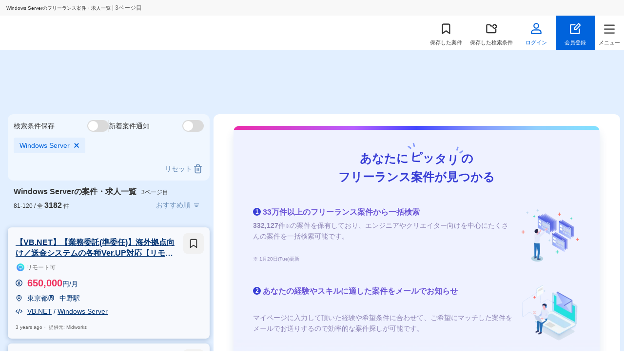

--- FILE ---
content_type: text/html;charset=utf-8
request_url: https://freelance-hub.jp/project/skill/378/?page=3
body_size: 135407
content:
<!DOCTYPE html><html  lang="ja"><head><meta charset="utf-8"><meta name="viewport" content="width=device-width, initial-scale=1"><script type="text/javascript" data-hid="dataLayer">var dataLayer = dataLayer || [];</script><script type="text/javascript" data-hid="tagManager">(function(w,d,s,l,i){w[l]=w[l]||[];w[l].push({'gtm.start':new Date().getTime(),event:'gtm.js'});var f=d.getElementsByTagName(s)[0],j=d.createElement(s),dl=l!='dataLayer'?'&l='+l:'';j.async=true;j.src='https://www.googletagmanager.com/gtm.js?id='+i+dl;f.parentNode.insertBefore(j,f);})(window,document,'script','dataLayer','GTM-KLBP697');</script><script type="application/ld+json" data-hid="ldData_ProjectList">{"@context":"https://schema.org","@type":"FAQPage","mainEntity":[{"@type":"Question","name":"Windows Serverの月額単価の相場はどれくらいですか？","acceptedAnswer":{"@type":"Answer","text":"\u003Cp>Windows Serverの月額単価の相場は67万円です。スキルやご経験により、\u003C/p>\u003Cp>単価が変わります。自分のスキルや経験に合った案件は、\u003Ca href=\"https://freelance-hub.jp/project/skill/378/?page=3\">こちらの案件一覧ページ\u003C/a>から検索・応募できます。\u003C/p>"}},{"@type":"Question","name":"Windows Serverの案件数は何件ですか？","acceptedAnswer":{"@type":"Answer","text":"フリーランスHub上でご覧いただけるWindows Serverの案件数は3182件です。\u003Cbr />尚、応募先エージェントで非公開案件の提案を受けられる場合もあります。"}},{"@type":"Question","name":"未経験でもWindows Serverのフリーランス案件に応募することは可能ですか？","acceptedAnswer":{"@type":"Answer","text":"はい。応募先エージェントが条件を設けていない限り、基本的には未経験でも応募することが可能です。\u003Cbr />ただし、中には実務経験を重視する案件もありますので、未経験で参画できる案件があるかどうかは応募先エージェントに確認してみましょう。"}}]}</script><script type="application/ld+json" data-hid="breadCrumb">{"@context":"https://schema.org","@type":"BreadcrumbList","itemListElement":[{"@type":"ListItem","position":1,"name":"フリーランスエンジニア・クリエイターの案件・求人TOP","item":"https://freelance-hub.jp/"},{"@type":"ListItem","position":2,"name":"Windows Serverの案件・求人","item":"https://freelance-hub.jp/project/skill/378/"}]}</script><title>Windows Serverのフリーランス案件・求人一覧（3ページ目）【フリーランスHub】</title><style>.GlobalHeader.Header-Fixed[data-v-fd73c648]{box-sizing:border-box;position:fixed;width:100%}.GlobalHeader.top[data-v-fd73c648]{background:#e2f2ff;border:none;position:absolute;top:0}.GlobalHeader.is-fixed[data-v-fd73c648]{background:#fff;position:fixed!important;top:0}.MainContainer[data-v-fd73c648]{padding-top:101px}@media screen and (max-width:1023px){.MainContainer[data-v-fd73c648]{padding-top:87px}}.MainContainer.top[data-v-fd73c648]{padding-top:0}@media screen and (max-width:1023px){.MainContainer.top[data-v-fd73c648]{padding-top:85px}}</style><style>.GlobalHeader[data-v-67ddaec2]{align-items:center;background-color:#fff;border-bottom:1px solid hsla(0,0%,82%,.5);box-sizing:border-box;display:flex;flex-wrap:wrap;z-index:1001}.GlobalHeader.top.is-fixed[data-v-67ddaec2]{border-bottom:1px solid #dadada}@media screen and (max-width:1023px){.GlobalHeader[data-v-67ddaec2]{z-index:100}}.GlobalHeader_Cell[data-v-67ddaec2]{display:flex;gap:8px}@media screen and (max-width:1023px){.GlobalHeader_Cell[data-v-67ddaec2]{gap:0}}.GlobalHeader .headerTitle[data-v-67ddaec2]{background:#f8f8f8;font-size:10px;padding:10px 13px;position:static;width:100%}@media screen and (max-width:1023px){.GlobalHeader .headerTitle[data-v-67ddaec2]{background:#f8f8f8;padding:10px 13px;position:static;width:calc(100% - 15px)}}.GlobalHeader.top .headerTitle[data-v-67ddaec2]{background:none;box-sizing:border-box;font-size:10px;left:0;padding-top:5px;position:absolute;top:0}@media screen and (max-width:1023px){.GlobalHeader.top .headerTitle[data-v-67ddaec2]{padding:10px 13px;position:static;width:calc(100% - 15px)}}.GlobalHeader.fixed .headerTitle[data-v-67ddaec2]{background:#f8f8f8;padding:10px 13px;position:static;width:100%}.GlobalHeader_Logo[data-v-67ddaec2]{min-height:24px;min-width:172px;padding-left:16px;transition:all .2s ease-in-out}@media screen and (max-width:1023px){.GlobalHeader_Logo[data-v-67ddaec2]{display:block;height:21px;min-width:80px}}.GlobalHeader_Logo[data-v-67ddaec2]:hover{opacity:.7}.GlobalHeader_Logo img[data-v-67ddaec2]{opacity:1}.GlobalHeader_Logo--sp[data-v-67ddaec2]{display:none}@media screen and (max-width:639px){.GlobalHeader_Logo--sp[data-v-67ddaec2]{display:block;height:21px;width:80px}}.GlobalHeader_Logo--sp.hide[data-v-67ddaec2]{display:none}.GlobalHeader_Logo--sp.show[data-v-67ddaec2]{display:block!important}.GlobalHeader_Logo--pc[data-v-67ddaec2]{height:24px;width:172px}@media screen and (max-width:639px){.GlobalHeader_Logo--pc[data-v-67ddaec2]{display:none}}.GlobalHeader_Logo--pc.hide[data-v-67ddaec2]{display:none}.GlobalHeader_Logo--pc.show[data-v-67ddaec2]{display:block!important}@media screen and (max-width:639px){.GlobalHeader_Logo[data-v-67ddaec2]{flex-basis:20%;margin:0}}.GlobalHeader_Nav[data-v-67ddaec2]{align-items:center;display:flex;flex-grow:2;justify-content:flex-end}.GlobalHeader_Nav .stack[data-v-67ddaec2]{box-sizing:border-box;position:relative;text-align:center;transition:.3s}.GlobalHeader_Nav .stack img[data-v-67ddaec2],.GlobalHeader_Nav .stack svg[data-v-67ddaec2]{height:24px;margin-bottom:8px;padding-top:8px;vertical-align:bottom;width:24px}@media screen and (max-width:1023px){.GlobalHeader_Nav .stack img[data-v-67ddaec2],.GlobalHeader_Nav .stack svg[data-v-67ddaec2]{height:20px;margin-bottom:5px;padding-top:4px;width:20px}}.GlobalHeader_Nav .stack p[data-v-67ddaec2]{font-size:1.1rem;line-height:1.5}@media screen and (max-width:1023px){.GlobalHeader_Nav .stack p[data-v-67ddaec2]{font-size:1rem}.GlobalHeader_Nav .stack p span[data-v-67ddaec2]{display:none}}.GlobalHeader_Nav .stack[data-v-67ddaec2]:hover{opacity:.7}.GlobalHeader_Nav .stack.register[data-v-67ddaec2]{background:#0063dc;color:#fff}.GlobalHeader_NavSp[data-v-67ddaec2]{display:none}@media screen and (max-width:1023px){.GlobalHeader_NavSp[data-v-67ddaec2]{align-items:center;display:flex;flex-grow:2;justify-content:flex-end}}.GlobalHeader_NavMenu[data-v-67ddaec2]{align-items:center;box-sizing:border-box;color:#333;display:inline-flex;height:70px;justify-content:center;min-width:80px;padding:0 8px;position:relative;transition:all .2s ease-in-out}.GlobalHeader_NavMenu[data-v-67ddaec2]:hover{color:#333}@media screen and (max-width:1023px){.GlobalHeader_NavMenu[data-v-67ddaec2]{height:56px;min-width:0;padding:0;width:56px}.GlobalHeader_NavMenu--agent[data-v-67ddaec2]{display:none}}.GlobalHeader_NavMenu--menu[data-v-67ddaec2]{cursor:pointer;min-width:60px;padding:0}.GlobalHeader_NavMenu--column[data-v-67ddaec2]{background:url("data:image/svg+xml;charset=utf-8,%3Csvg xmlns='http://www.w3.org/2000/svg' width='20' height='20' fill='none' viewBox='0 0 20 20'%3E%3Crect width='15.8' height='15.8' x='2.1' y='2.1' stroke='%23333' stroke-width='1.8' rx='1.9'/%3E%3Cpath stroke='%23333' stroke-linecap='round' stroke-width='1.8' d='M5.5 9.5h9M5.5 13.5h9M5.5 5.5h3'/%3E%3C/svg%3E") no-repeat center 10px;background-size:24px 24px;padding:46px 12px 12px}.GlobalHeader_NavMenu--Login[data-v-67ddaec2]{color:#0063dc;font-weight:700}.GlobalHeader_NavMenu--Login[data-v-67ddaec2]:hover,.GlobalHeader_NavMenu.router-link-active[data-v-67ddaec2]{color:#0063dc}.GlobalHeader_NavMenu.router-link-active.GlobalHeader_NavMenu--column[data-v-67ddaec2]{background:url("data:image/svg+xml;charset=utf-8,%3Csvg xmlns='http://www.w3.org/2000/svg' width='20' height='20' fill='none' viewBox='0 0 20 20'%3E%3Crect width='15.8' height='15.8' x='2.1' y='2.1' stroke='%230063dc' stroke-width='1.8' rx='1.9'/%3E%3Cpath stroke='%230063dc' stroke-linecap='round' stroke-width='1.8' d='M5.5 9.5h9M5.5 13.5h9M5.5 5.5h3'/%3E%3C/svg%3E") no-repeat center 10px;background-size:24px 24px}.GlobalHeader_NavMenu_Icon[data-v-67ddaec2]{display:inline-flex;justify-content:center;position:relative;width:32px}@media screen and (max-width:1023px){.GlobalHeader_NavMenu_Icon[data-v-67ddaec2]{width:24px}}.GlobalHeader_NavMenu_Count[data-v-67ddaec2]{align-items:center;background-color:#0063dc;border-radius:8px;box-sizing:border-box;color:#fff;display:flex;font-size:1.2rem;height:16px;justify-content:center;line-height:1;min-width:16px;padding:0 4px;position:absolute;right:0;top:0}@media screen and (max-width:1023px){.GlobalHeader_NavMenu_Count[data-v-67ddaec2]{border-radius:6px;font-size:.8rem;height:12px;min-width:12px;padding:0 2px}}.GlobalHeader_NavMenu_Count--scout[data-v-67ddaec2]{background-color:#f02f5c;right:-5px}.GlobalHeader_SpMenuBtn[data-v-67ddaec2]{align-items:center;box-sizing:border-box;display:flex;flex-direction:column;height:56px;justify-content:space-between;padding:8px;width:56px}.GlobalHeader_SpMenuBtn--signup[data-v-67ddaec2]{background:url("data:image/svg+xml;charset=utf-8,%3Csvg xmlns='http://www.w3.org/2000/svg' width='20' height='20' fill='none' viewBox='0 0 20 20'%3E%3Cpath fill='%23333' d='M17.9 10.5a.9.9 0 1 0-1.8 0zM9.5 3.9a.9.9 0 1 0 0-1.8zM16 17.1H3v1.8h13zM2.9 17V4H1.1v13zm13.2-6.5V17h1.8v-6.5zM3 3.9h6.5V2.1H3zm0 13.2a.1.1 0 0 1-.1-.1H1.1c0 1.05.85 1.9 1.9 1.9zm13 1.8a1.9 1.9 0 0 0 1.9-1.9h-1.8a.1.1 0 0 1-.1.1zM2.9 4a.1.1 0 0 1 .1-.1V2.1A1.9 1.9 0 0 0 1.1 4z'/%3E%3Cpath stroke='%23333' stroke-linecap='round' stroke-linejoin='round' stroke-width='1.6' d='m15.901 1 2.655 2.81-6.902 7.308H9v-2.81z' clip-rule='evenodd'/%3E%3C/svg%3E") no-repeat center 10px;background-size:20px 20px;padding:38px 8px 8px}.GlobalHeader_SpMenuBtn--project[data-v-67ddaec2]{background:url("data:image/svg+xml;charset=utf-8,%3Csvg xmlns='http://www.w3.org/2000/svg' width='16' height='16' fill='none' viewBox='0 0 16 16'%3E%3Cpath stroke='%23333' stroke-linecap='round' stroke-linejoin='round' stroke-width='1.44' d='M13.133 14.6 8 10.933 2.867 14.6V2.867A1.467 1.467 0 0 1 4.333 1.4h7.334a1.467 1.467 0 0 1 1.466 1.467z'/%3E%3C/svg%3E") no-repeat center 10px;background-size:20px 20px;padding:38px 8px 8px}.GlobalHeader_SpMenuBtn--scout[data-v-67ddaec2]{background:url("data:image/svg+xml;charset=utf-8,%3Csvg xmlns='http://www.w3.org/2000/svg' width='20' height='20' viewBox='0 0 20 20'%3E%3Ctitle%3EAtoms / Icons / Mail%3C/title%3E%3Cg fill='none' fill-rule='evenodd' stroke='%23333' stroke-linecap='round' stroke-linejoin='round' stroke-width='1.8'%3E%3Cpath d='M3.6 4h12.8c.88 0 1.6.731 1.6 1.625v9.75c0 .894-.72 1.625-1.6 1.625H3.6c-.88 0-1.6-.731-1.6-1.625v-9.75C2 4.731 2.72 4 3.6 4'/%3E%3Cpath d='m18 5.625-8 5.688-8-5.688'/%3E%3C/g%3E%3C/svg%3E") no-repeat center 10px;background-size:20px 20px;padding:38px 8px 8px}.GlobalHeader_SpMenuBtn.router-link-active.GlobalHeader_SpMenuBtn--project[data-v-67ddaec2]{background:url("data:image/svg+xml;charset=utf-8,%3Csvg xmlns='http://www.w3.org/2000/svg' width='20' height='20' fill='none' viewBox='0 0 20 20'%3E%3Ccircle cx='9.111' cy='9.111' r='7.111' stroke='%230063dc' stroke-linecap='round' stroke-linejoin='round' stroke-width='1.8'/%3E%3Cpath stroke='%230063dc' stroke-linecap='round' stroke-linejoin='round' stroke-width='1.8' d='m18 18-3.867-3.867'/%3E%3C/svg%3E") no-repeat center 10px}.GlobalHeader_SpMenuBtn.router-link-active.GlobalHeader_SpMenuBtn--project>span[data-v-67ddaec2]{color:#0063dc}.GlobalHeader_SpMenuBtn.router-link-active.GlobalHeader_SpMenuBtn--scout[data-v-67ddaec2]{background:url("data:image/svg+xml;charset=utf-8,%3Csvg xmlns='http://www.w3.org/2000/svg' width='20' height='20' fill='none' viewBox='0 0 20 20'%3E%3Cpath stroke='%230063dc' stroke-linecap='round' stroke-linejoin='round' stroke-width='1.8' d='M3.6 4h12.8c.88 0 1.6.731 1.6 1.625v9.75c0 .894-.72 1.625-1.6 1.625H3.6c-.88 0-1.6-.731-1.6-1.625v-9.75C2 4.731 2.72 4 3.6 4' clip-rule='evenodd'/%3E%3Cpath stroke='%230063dc' stroke-linecap='round' stroke-linejoin='round' stroke-width='1.8' d='m18 5.625-8 5.688-8-5.688'/%3E%3C/svg%3E") no-repeat center 10px}.GlobalHeader_SpMenuBtn.router-link-active.GlobalHeader_SpMenuBtn--scout>span[data-v-67ddaec2]{color:#0063dc}.GlobalHeader_SpMenuBtn.ScoutBtn[data-v-67ddaec2]{position:relative}.GlobalHeader_SpMenuBtn.ScoutBtn .circle[data-v-67ddaec2]{background:#e72350;border-radius:8px;display:block;height:8px;position:absolute;right:14px;top:6px;width:8px}.GlobalHeader_SpMenuBtn span[data-v-67ddaec2]{font-size:1rem;line-height:1;word-break:keep-all}.GlobalHeader .LinkButton.Register[data-v-67ddaec2]{align-items:center;background:#0063dc;border-radius:0;display:inline-flex;height:70px;justify-content:center;padding:0;vertical-align:top;width:80px}@media screen and (max-width:1023px){.GlobalHeader .LinkButton.Register[data-v-67ddaec2]{height:56px;min-width:none;width:56px}}.GlobalHeader_AccountMenu[data-v-67ddaec2]{background:#fff;border-radius:12px;box-shadow:0 4px 30px #274d7b52;display:none;overflow:hidden;padding:4px 0;position:absolute;right:16px;top:100%}.GlobalHeader_AccountMenuItem[data-v-67ddaec2]{position:relative}.GlobalHeader_AccountMenuItem[data-v-67ddaec2]:before{background-repeat:no-repeat;background-size:cover;content:"";display:inline-block;height:16px;left:16px;position:absolute;top:calc(50% - 8px);width:16px}.GlobalHeader_AccountMenuItem--BookmarkProject[data-v-67ddaec2],.GlobalHeader_AccountMenuItem--BookmarkSearch[data-v-67ddaec2],.GlobalHeader_AccountMenuItem--EntryAgent[data-v-67ddaec2],.GlobalHeader_AccountMenuItem--EntryProject[data-v-67ddaec2],.GlobalHeader_AccountMenuItem--Setting[data-v-67ddaec2]{border-bottom:1px solid hsla(0,0%,82%,.5)}.GlobalHeader_AccountMenuItem--BookmarkSearch[data-v-67ddaec2]:before{background-image:url("data:image/svg+xml;charset=utf-8,%3Csvg xmlns='http://www.w3.org/2000/svg' width='20' height='20' fill='none' viewBox='0 0 20 20'%3E%3Cpath fill='%23333' fill-rule='evenodd' d='M20 6a4 4 0 1 1-8 0 4 4 0 0 1 8 0m-1.1 4.074v5.37c0 1.38-1.143 2.456-2.5 2.456H3.6c-1.357 0-2.5-1.076-2.5-2.455V4.554C1.1 3.176 2.243 2.1 3.6 2.1h4a.9.9 0 0 1 .742.391l1.332 1.942h1.576a5 5 0 0 0-.245 1.8H9.2a.9.9 0 0 1-.742-.39L7.126 3.9H3.6c-.41 0-.7.317-.7.656v10.889c0 .338.29.655.7.655h12.8c.41 0 .7-.317.7-.656V10.88a5 5 0 0 0 1.8-.805M16 3.5a.75.75 0 0 1 .75.75v1h1a.75.75 0 0 1 0 1.5h-1v1a.75.75 0 0 1-1.5 0v-1h-1a.75.75 0 0 1 0-1.5h1v-1A.75.75 0 0 1 16 3.5' clip-rule='evenodd'/%3E%3C/svg%3E")}.GlobalHeader_AccountMenuItem--BookmarkProject[data-v-67ddaec2]:before{background-image:url("data:image/svg+xml;charset=utf-8,%3Csvg xmlns='http://www.w3.org/2000/svg' width='16' height='16' fill='none' viewBox='0 0 16 16'%3E%3Cpath stroke='%23333' stroke-linecap='round' stroke-linejoin='round' stroke-width='1.44' d='M13.133 14.6 8 10.933 2.867 14.6V2.867A1.467 1.467 0 0 1 4.333 1.4h7.334a1.467 1.467 0 0 1 1.466 1.467z'/%3E%3C/svg%3E")}.GlobalHeader_AccountMenuItem--EntryAgent[data-v-67ddaec2]:before,.GlobalHeader_AccountMenuItem--EntryProject[data-v-67ddaec2]:before{background-image:url("data:image/svg+xml;charset=utf-8,%3Csvg xmlns='http://www.w3.org/2000/svg' width='20' height='20' fill='none' viewBox='0 0 20 20'%3E%3Cpath stroke='%23333' stroke-width='1.8' d='M18.103 2.521a.1.1 0 0 1 .055 0q.022.007.045.034a.1.1 0 0 1 .024.051c.002.01.003.027-.01.055l-7.345 15.624c-.014.03-.028.04-.036.044a.1.1 0 0 1-.058.013.1.1 0 0 1-.056-.016c-.008-.006-.021-.016-.034-.047l-2.696-6.836a1.9 1.9 0 0 0-.72-.887L1.419 6.68c-.028-.019-.036-.034-.04-.042a.1.1 0 0 1-.004-.059.1.1 0 0 1 .025-.054c.006-.007.018-.018.05-.026z'/%3E%3Cpath stroke='%23333' stroke-linecap='round' stroke-width='1.8' d='m8.02 10.466 3.278-2.627'/%3E%3C/svg%3E")}.GlobalHeader_AccountMenuItem--Profile[data-v-67ddaec2]:before{background-image:url("data:image/svg+xml;charset=utf-8,%3Csvg xmlns='http://www.w3.org/2000/svg' width='20' height='20' fill='none' viewBox='0 0 20 20'%3E%3Cmask id='a' width='20' height='20' x='0' y='0' maskUnits='userSpaceOnUse' style='mask-type:alpha'%3E%3Cpath fill='%23c4c4c4' d='M0 0h20v20H0z'/%3E%3C/mask%3E%3Cg stroke='%23333' stroke-linecap='round' stroke-linejoin='round' stroke-width='1.8' mask='url(%23a)'%3E%3Cpath d='M4.6 15.833c.533-1.833 1.533-2.5 2.683-2.5h5.434c1.15 0 2.15.667 2.683 2.5M10 10.833a2.5 2.5 0 1 0 0-5 2.5 2.5 0 0 0 0 5'/%3E%3Cpath d='M10 18.333a8.333 8.333 0 1 0 0-16.666 8.333 8.333 0 0 0 0 16.666'/%3E%3C/g%3E%3C/svg%3E")}.GlobalHeader_AccountMenuItem--Setting[data-v-67ddaec2]:before{background-image:url(/_nuxt/setting.DldG9lr5.svg)}.GlobalHeader_AccountMenuItem--Logout[data-v-67ddaec2]:before{background-image:url("data:image/svg+xml;charset=utf-8,%3Csvg xmlns='http://www.w3.org/2000/svg' width='20' height='20' fill='none' viewBox='0 0 20 20'%3E%3Cmask id='a' width='20' height='20' x='0' y='0' maskUnits='userSpaceOnUse' style='mask-type:alpha'%3E%3Cpath fill='%23c4c4c4' d='M0 0h20v20H0z'/%3E%3C/mask%3E%3Cg mask='url(%23a)'%3E%3Cpath stroke='%23333' stroke-linecap='round' stroke-linejoin='round' stroke-width='1.8' d='M8.333 2H4.778A1.78 1.78 0 0 0 3 3.778v12.444C3 17.2 3.8 18 4.778 18h3.555m5.334-3.556L18.11 10l-4.444-4.444M17.044 10h-9.6'/%3E%3C/g%3E%3C/svg%3E")}.GlobalHeader_AccountMenuItem a[data-v-67ddaec2],.GlobalHeader_AccountMenuItem p[data-v-67ddaec2]{box-sizing:border-box;cursor:pointer;display:block;font-weight:700;min-width:200px;padding:16px 16px 16px 36px;transition:all .2s ease-in-out}.GlobalHeader_AccountMenuItem a[data-v-67ddaec2]:hover,.GlobalHeader_AccountMenuItem p[data-v-67ddaec2]:hover{background:#f8f8f8}.GlobalHeader_AccountMenuItem p[data-v-67ddaec2]{font-weight:400}.GlobalHeader_Account[data-v-67ddaec2]{box-sizing:border-box;color:#0063dc;cursor:pointer;font-weight:700;padding:10px 32px 10px 12px;position:relative}.GlobalHeader_Account[data-v-67ddaec2]:after{border:6px solid transparent;border-top-color:#0063dc;content:"";position:absolute;right:16px;top:calc(50% - 3px);width:0}.GlobalHeader_Account:hover .GlobalHeader_AccountMenu[data-v-67ddaec2]{color:#333;display:block;z-index:10}</style><style>.headerTitle[data-v-c576456e]{overflow-x:scroll;white-space:nowrap}.headerTitle[data-v-c576456e]::-webkit-scrollbar{display:none}.headerTitle span[data-v-c576456e]{color:#666;font-size:1.2rem;margin-left:0}</style><style>.LinkButton[data-v-bbcb6689]{border-radius:8px;box-sizing:border-box;color:#fff;cursor:pointer;display:inline-block;font-size:1.4rem;font-weight:700;line-height:1.6;padding:16px;text-align:center;transition:all .2s ease-in-out}.LinkButton[data-v-bbcb6689]:hover{opacity:.8}.LinkButton_Primary[data-v-bbcb6689]{background:#0063dc}.LinkButton_Secondary[data-v-bbcb6689]{background:#fff;border:1px solid #0063dc;color:#0063dc;padding:14px}.LinkButton_Secondary[data-v-bbcb6689]:hover{background:#0063dc;color:#fff;opacity:1}.LinkButton_Tertiary[data-v-bbcb6689]{background:#f8f8f8;color:#0063dc}.LinkButton_TextLink[data-v-bbcb6689]{color:#0063dc;padding:0}.LinkButton_Cta[data-v-bbcb6689]{background:linear-gradient(-90deg,#5fb7f6,#0063dc)}.LinkButton_CtaAccent[data-v-bbcb6689]{background:linear-gradient(270deg,#f323a0,#f02f5c)}.LinkButton_Icon[data-v-bbcb6689]{border-radius:22px;height:44px;padding:12px;width:44px}.LinkButton_Icon svg[data-v-bbcb6689]{height:20px;width:20px}.LinkButton_Icon[data-v-bbcb6689]:hover{background:#f8f8f8;opacity:1}.LinkButton_Disabled[data-v-bbcb6689]{background:#ccc;cursor:not-allowed;pointer-events:none}.LinkButton_CompletedEntry[data-v-bbcb6689]{background:#0063dc;pointer-events:none}</style><style>.MenuModal[data-v-f9d30a6f]{background:#00000080;height:100%;inset:0;opacity:0;position:fixed;transition:opacity .3s ease-out .1s,visibility .1s linear .6s;visibility:hidden;width:100%;z-index:800}@media screen and (max-width:1023px){.MenuModal[data-v-f9d30a6f]{display:block}}.MenuModal_Inner[data-v-f9d30a6f]{background:linear-gradient(270deg,#f2f8ff,#e2efff 100% 0);box-sizing:border-box;height:100%;margin-left:auto;max-width:400px;overflow-x:hidden;overflow-y:auto;position:relative;transform:translate(100%);transition:transform .3s ease-out;width:80%}.MenuModal_Head[data-v-f9d30a6f]{box-sizing:border-box;padding:4px;text-align:right}.MenuModal_Body ul li[data-v-f9d30a6f]{border-bottom:1px solid #d1d1d1}.MenuModal_Body ul li[data-v-f9d30a6f]:last-child{border:none}.MenuModal_Close[data-v-f9d30a6f]{height:48px;padding:12px;width:48px}.MenuModal_Close img[data-v-f9d30a6f]{height:24px;width:24px}.MenuModal_NavMenu[data-v-f9d30a6f]{background:#fff;box-sizing:border-box;display:block;font-size:1.6rem;padding:12px;position:relative}.MenuModal_NavMenu img[data-v-f9d30a6f]{background-size:cover;display:inline-block;height:20px;margin-right:16px;position:relative;vertical-align:sub;width:20px}.MenuModal_NavMenu[data-v-f9d30a6f]:after{background:url("data:image/svg+xml;charset=utf-8,%3Csvg xmlns='http://www.w3.org/2000/svg' width='8' height='16' fill='none' viewBox='0 0 8 16'%3E%3Cpath stroke='%23d1d1d1' stroke-linecap='round' stroke-linejoin='round' stroke-width='1.8' d='m1 15 6-7-6-7'/%3E%3C/svg%3E") no-repeat;background-size:contain;bottom:0;content:"";display:inline-block;height:16px;margin:auto;position:absolute;right:0;top:0;width:16px}.MenuModal_NavMenu_Count[data-v-f9d30a6f]{background-color:#0063dc;border-radius:10px;color:#fff;font-size:1.4rem;font-weight:700;line-height:1;min-width:20px;padding:0 4px}.MenuModal_NavMenu_Count[data-v-f9d30a6f],.MenuModal_NavMenu_Lock[data-v-f9d30a6f]{align-items:center;box-sizing:border-box;display:flex;height:20px;justify-content:center;position:absolute;right:40px;top:50%;transform:translateY(-50%)}.MenuModal_NavMenu_Lock[data-v-f9d30a6f]{color:#666;width:20px}.MenuModal_Logout[data-v-f9d30a6f]{background:#fff;box-sizing:border-box;cursor:pointer;display:block;font-size:1.6rem;padding:16px;position:relative;text-align:center;width:100%}@media screen and (max-width:639px){.MenuModal_Logout[data-v-f9d30a6f]{cursor:default}}.MenuModal_NavMenuList--bottom>li[data-v-f9d30a6f]{position:relative}.MenuModal_NavMenuList--bottom>li[data-v-f9d30a6f]:after{background:url("data:image/svg+xml;charset=utf-8,%3Csvg xmlns='http://www.w3.org/2000/svg' width='16' height='16' fill='none' viewBox='0 0 16 16'%3E%3Cpath stroke='%23979797' stroke-linecap='round' stroke-linejoin='round' stroke-width='1.4' d='M12.667 7.333H3.333C2.597 7.333 2 7.93 2 8.667v4.666c0 .737.597 1.334 1.333 1.334h9.334c.736 0 1.333-.597 1.333-1.334V8.667c0-.737-.597-1.334-1.333-1.334M4.667 7.333V4.667a3.333 3.333 0 0 1 6.666 0v2.666'/%3E%3C/svg%3E") no-repeat;background-size:contain;content:"";height:16px;position:absolute;right:30px;top:50%;transform:translateY(-50%);width:16px}.MenuModal_NabBottomTitle[data-v-f9d30a6f]{color:#0063dc;font-size:14px;font-weight:700;padding:30px 10px 10px;text-align:left}.MenuModal_RegisterMenuList[data-v-f9d30a6f]{padding:10px 15px 20px!important}.MenuModal_RegisterMenuList>li[data-v-f9d30a6f]{border:none!important}.MenuModal_RegisterMenuList>li[data-v-f9d30a6f]:first-child{align-items:center;display:flex;flex-wrap:wrap;justify-content:center;margin-bottom:10px}.MenuModal_RegisterMenuList>li:first-child span[data-v-f9d30a6f]{color:#f323a0;display:inline-block;font-size:12px;font-weight:700;padding-bottom:5px;position:relative}.MenuModal_RegisterMenuList>li:first-child span[data-v-f9d30a6f]:before{border-left:1px solid #f323a0;content:"";height:12px;left:-5px;position:absolute;top:35%;transform:translateY(-50%) rotate(-25deg);width:0}.MenuModal_RegisterMenuList>li:first-child span[data-v-f9d30a6f]:after{border-left:1px solid #f323a0;content:"";height:12px;position:absolute;right:-5px;top:35%;transform:translateY(-50%) rotate(25deg);width:0}.MenuModal_RegisterMenuList>li:first-child .LinkButton[data-v-f9d30a6f]{background:linear-gradient(270deg,#f323a0,#f02f5c);box-shadow:0 2px 4px #dc19483d;font-size:20px;letter-spacing:5px;width:100%}.MenuModal_RegisterMenuList>li .LinkButton[data-v-f9d30a6f]{padding:8px;width:100%}.MenuModal_MenuTitle[data-v-f9d30a6f]{color:#698db8;font-size:1.2rem;font-weight:700;padding:24px 16px 12px}.is-opened[data-v-f9d30a6f]{opacity:1;transition:opacity .3s ease-out;visibility:visible}.is-opened .MenuModal_Inner[data-v-f9d30a6f]{transform:translate(0)}.no-scroll[data-v-f9d30a6f]{overflow:hidden}</style><style>.GlobalFooter[data-v-859e431f]{background:#192b43;padding:0 0 24px}.GlobalFooter .GlobalFooter_Top[data-v-859e431f]{background:#2d4b71;color:#ffffffe0;font-size:1.4rem;padding:8px}.GlobalFooter .GlobalFooter_Top .GlobalFooter_Nav[data-v-859e431f]{display:flex;flex-wrap:wrap;gap:24px 64px;justify-content:flex-start;margin:auto;max-width:1000px;padding:24px}@media screen and (max-width:1023px){.GlobalFooter .GlobalFooter_Top .GlobalFooter_Nav[data-v-859e431f]{gap:16px;padding:8px}}.GlobalFooter .GlobalFooter_Top .GlobalFooter_Nav a[data-v-859e431f]{align-items:center;display:flex;min-width:200px}@media screen and (max-width:1023px){.GlobalFooter .GlobalFooter_Top .GlobalFooter_Nav a[data-v-859e431f]{min-width:0;white-space:nowrap;width:46%}}@media screen and (max-width:639px){.GlobalFooter .GlobalFooter_Top .GlobalFooter_Nav a[data-v-859e431f]:first-child{width:100%}}.GlobalFooter .GlobalFooter_Top .GlobalFooter_Nav a[data-v-859e431f]:before{background:no-repeat url("data:image/svg+xml;charset=utf-8,%3Csvg xmlns='http://www.w3.org/2000/svg' width='8' height='16' fill='none' viewBox='0 0 8 16'%3E%3Cpath stroke='%23fff' stroke-linecap='round' stroke-linejoin='round' stroke-width='1.8' d='m1 15 6-7-6-7'/%3E%3C/svg%3E");background-position:50%;background-size:contain;content:"";display:inline-block;height:8px;margin-right:4px;width:8px}.GlobalFooter .GlobalFooter_Top .GlobalFooter_NavCell[data-v-859e431f]{display:flex;flex-direction:column;width:50%}.GlobalFooter .GlobalFooter_Top .GlobalFooter_NavCell[data-v-859e431f]:first-child{box-sizing:border-box;padding-right:12px}.GlobalFooter_Inner[data-v-859e431f]{color:#fffc;display:flex;flex-direction:column;font-size:1.2rem;gap:24px;margin:auto;max-width:1000px;width:100%}@media screen and (max-width:1023px){.GlobalFooter_Inner[data-v-859e431f]{box-sizing:border-box;padding:0 12px;width:100%}}.GlobalFooter_Search[data-v-859e431f]{display:flex;flex-wrap:wrap;margin-top:24px}.GlobalFooter_Search section[data-v-859e431f]{margin-bottom:16px;width:100%}.GlobalFooter_Search section .title[data-v-859e431f]{cursor:pointer;display:inline-block;font-weight:700}.GlobalFooter_Search section .title[data-v-859e431f]:after{background:no-repeat url("data:image/svg+xml;charset=utf-8,%3Csvg xmlns='http://www.w3.org/2000/svg' width='8' height='16' fill='none' viewBox='0 0 8 16'%3E%3Cpath stroke='%23fff' stroke-linecap='round' stroke-linejoin='round' stroke-width='1.8' d='m1 15 6-7-6-7'/%3E%3C/svg%3E");background-position:50%;background-size:contain;content:"";display:inline-block;height:12px;margin-left:4px;transform:rotate(90deg);width:12px}.GlobalFooter_Search section .title.inversion[data-v-859e431f]:after{transform:rotate(-90deg)}.GlobalFooter_Search section ul[data-v-859e431f]{display:flex;flex-wrap:wrap;gap:12px;margin:12px 0}.GlobalFooter_Search section ul li[data-v-859e431f]{transition:.3s}.GlobalFooter_Search section ul li[data-v-859e431f]:hover{color:#fff}.GlobalFooter_Search section ul li[data-v-859e431f]:after{background:no-repeat url("data:image/svg+xml;charset=utf-8,%3Csvg xmlns='http://www.w3.org/2000/svg' width='8' height='16' fill='none' viewBox='0 0 8 16'%3E%3Cpath stroke='%23fff' stroke-linecap='round' stroke-linejoin='round' stroke-width='1.8' d='m1 15 6-7-6-7'/%3E%3C/svg%3E");background-size:contain;content:"";display:inline-block;height:10px;margin-left:2px;opacity:.8;width:10px}.GlobalFooter_Summary[data-v-859e431f]{line-height:1.6;margin:auto}.GlobalFooter_CopyRight[data-v-859e431f]{color:#fff6;font-size:1.2rem;text-align:center}.GlobalFooter_Logo[data-v-859e431f]{display:block;opacity:.8;padding-top:24px;text-align:center;transition:all .2s ease-in-out}.GlobalFooter_Logo[data-v-859e431f]:hover{opacity:1}.GlobalFooter_Logo img[data-v-859e431f]{height:28px;width:201px}.GlobalFooter_Services__Container[open] .GlobalFooter_Services__TitleText[data-v-859e431f]:after{top:0;transform:rotate(-90deg)}.GlobalFooter_Services__Title[data-v-859e431f]{cursor:pointer;font-size:1.4rem;list-style:none;text-align:center}.GlobalFooter_Services__TitleText[data-v-859e431f]{color:#fff;display:inline;padding-right:14px;position:relative}.GlobalFooter_Services__TitleText[data-v-859e431f]:after{background-image:url("data:image/svg+xml;charset=utf-8,%3Csvg xmlns='http://www.w3.org/2000/svg' width='8' height='16' fill='none' viewBox='0 0 8 16'%3E%3Cpath stroke='%23fff' stroke-linecap='round' stroke-linejoin='round' stroke-width='1.8' d='m1 15 6-7-6-7'/%3E%3C/svg%3E");background-position:50%;background-repeat:no-repeat;background-size:contain;content:"";display:inline-block;height:12px;position:absolute;right:0;top:2px;transform:rotate(90deg);width:5px}.GlobalFooter_Services__List[data-v-859e431f]{display:flex;flex-wrap:wrap;gap:17px;margin-top:12px}@media screen and (max-width:1023px){.GlobalFooter_Services__Item[data-v-859e431f]{min-width:188px}}.GlobalFooter_Services__Link[data-v-859e431f]{color:#dadada;display:inline-block;font-size:1.2rem;line-height:1.5;padding-right:16px;position:relative}.GlobalFooter_Services__Link[data-v-859e431f]:after{background-image:url("data:image/svg+xml;charset=utf-8,%3Csvg xmlns='http://www.w3.org/2000/svg' width='8' height='16' fill='none' viewBox='0 0 8 16'%3E%3Cpath stroke='%23fff' stroke-linecap='round' stroke-linejoin='round' stroke-width='1.8' d='m1 15 6-7-6-7'/%3E%3C/svg%3E");background-position:50%;background-repeat:no-repeat;background-size:contain;content:"";display:inline-block;height:12px;position:absolute;right:0;top:46%;transform:translateY(-50%);width:5px}</style><style>.Project[data-v-dce1463c]{background:#e2efff}@media screen and (max-width:1023px){.Project[data-v-dce1463c]{margin-top:80px;padding-top:8px}}.Project_SearchBarSp:has(.SearchBar_Detail)+.Project_ListSp[data-v-dce1463c]{margin-top:12px}.Project_Inner[data-v-dce1463c]{box-sizing:border-box;display:flex;margin:0 auto 64px;padding:133px 8px 8px;width:100%}.Project_Inner.is-fixed[data-v-dce1463c] .ProjectListResult{top:173px}@media screen and (max-width:1023px){.Project_Inner[data-v-dce1463c]{padding-top:60px}}.Project_List[data-v-dce1463c]{box-sizing:border-box;max-width:560px;padding:0 8px;width:40%}.Project_Detail[data-v-dce1463c]{background:#fff;border-radius:12px;box-sizing:border-box;flex-grow:1;flex-shrink:0;height:calc(100vh - 178px);min-width:730px;overflow-x:hidden;overflow-y:scroll;position:sticky;top:182px;width:66%}.Project_Detail[data-v-dce1463c] .ProjectDetail_FloatButtonContainer,.Project_Detail[data-v-dce1463c] .ProjectDetail_ServiceFlow,.Project_Detail[data-v-dce1463c] .ProjectDetail_TagBlock{display:none}.Project_Detail[data-v-dce1463c] .ProjectDetail_Title{font-size:2.2rem}@media screen and (max-width:1023px){.Project_Detail[data-v-dce1463c]{top:128px}}.Project_Detail_InfoFindYourJob[data-v-dce1463c]{margin:0 auto}.Project_Detail_AiSearch[data-v-dce1463c],.Project_Detail_InfoFindYourJob[data-v-dce1463c]{box-sizing:border-box;max-width:800px;width:calc(80% + 64px)}.Project_Detail_AiSearch[data-v-dce1463c]{margin:24px auto 80px}.Project_DetailInner[data-v-dce1463c]{margin:0 auto;padding:10px 64px 40px}.Project_Pagenation[data-v-dce1463c]{padding:16px 0}.Project_SearchSuggest[data-v-dce1463c]{margin:40px 0}@media screen and (max-width:1023px){.Project_SearchSuggest[data-v-dce1463c]{box-sizing:border-box;padding:0 12px;width:100%}}.Project_SearchSuggest .TagLink[data-v-dce1463c]{margin:0 4px 8px 0}.Project_SectionTitle[data-v-dce1463c]{font-size:1.8rem;font-weight:700;margin-bottom:16px}.Project_Info[data-v-dce1463c]{margin-top:24px;overflow:hidden}.Project_Info .InfoFindYourJob[data-v-dce1463c]{background:#eff2ff;margin:auto;max-width:800px;padding:48px 40px;width:90%}.Project_Info[data-v-dce1463c] .InfoFindYourJob_Content{flex-direction:column;width:100%}.Project_Info[data-v-dce1463c] .InfoFindYourJob_Cell{margin-bottom:16px;margin-right:0;width:100%}.Project_Info[data-v-dce1463c] .InfoFindYourJob_Cell:last-child{margin-bottom:0}.Project_SearchDetail[data-v-dce1463c]{display:flex;margin:0 auto;max-width:1000px;padding:24px 0 0}@media screen and (max-width:1023px){.Project_SearchDetail[data-v-dce1463c]{border-bottom:1px solid #d1d1d1;margin:0 12px;padding:16px 0 24px}}.Project_FAQ[data-v-dce1463c]{background:#fff;border-radius:12px;box-sizing:border-box;margin:0 auto 64px;max-width:1000px;padding:32px}@media screen and (max-width:1023px){.Project_FAQ[data-v-dce1463c]{margin:0 8px 64px;padding:16px 12px 12px}}.Project_FAQ .FAQAccordion[data-v-dce1463c]{margin-bottom:16px}.Project_FAQ .FAQAccordion[data-v-dce1463c]:last-child{margin-bottom:0}.Project_FAQ_Content[data-v-dce1463c]{margin-bottom:64px}.Project_Detail_Intelligence[data-v-dce1463c]{background:#fff}.Project_Detail_Intelligence .inner[data-v-dce1463c]{border-radius:8px;line-height:1.6;margin:32px auto;max-width:600px;padding:16px 12px;width:90%}.Project_Detail_Intelligence .inner .Graph_Title[data-v-dce1463c]{font-size:1.6rem;font-weight:700;margin-bottom:16px;text-align:center}.Project_Detail_Intelligence .inner .GraphImageContainer[data-v-dce1463c]{display:flex;flex-direction:row;justify-content:center}@media screen and (max-width:1023px){.Project_Detail_Intelligence .inner .GraphImageContainer img[data-v-dce1463c]{overflow:hidden}}.Project_Detail_Intelligence .inner p[data-v-dce1463c]{font-size:1.2rem;margin-top:15px;white-space:pre-line}.Project_Detail_Intelligence .inner .DoughnutChart[data-v-dce1463c]{margin:auto;max-width:300px}.Project_Detail_Intelligence .inner canvas[data-v-dce1463c]{width:100%}.Project__EasySearchFloatButton[data-v-dce1463c]{bottom:30px;box-sizing:border-box;position:fixed;right:30px}@media screen and (max-width:639px){.Project__EasySearchFloatButton[data-v-dce1463c]{background-color:#fff;bottom:0;box-shadow:0 0 20px #3b577966;padding:8px 16px 16px;right:0;width:100%}}.Project__AiSearchFloatingButton[data-v-dce1463c]{border-radius:12px;bottom:30px;box-shadow:0 0 5px #0073ff26,0 0 10px #00449733;box-sizing:border-box;position:fixed;right:30px;width:180px;z-index:1}@media screen and (max-width:639px){.Project__AiSearchFloatingButton[data-v-dce1463c]{border-radius:0;bottom:0;right:0;width:100%}}.Project[data-v-dce1463c] .OverviewItem{margin-bottom:64px;padding:0 8px}.Project[data-v-dce1463c] .OverviewItem__Block{background-color:#fff;border-radius:12px;box-sizing:border-box;margin:0 auto;max-width:1000px;padding:32px;width:100%}@media screen and (max-width:1023px){.Project[data-v-dce1463c] .OverviewItem__Block{padding:16px}}.FixedForm[data-v-dce1463c]{position:sticky;top:0;z-index:1}</style><style>.ProjectList[data-v-5a344291]{padding-bottom:16px}.ProjectList__PreviousConditions[data-v-5a344291]:has(.PreviousConditionsList){margin-bottom:12px}.ProjectList_Empty[data-v-5a344291]{line-height:1.6;padding:32px 16px;text-align:center}.ProjectList_Detail[data-v-5a344291]{background:#ffffff80;border-radius:12px;min-height:88px;overflow:hidden}.ProjectList_DetailHead[data-v-5a344291]{align-items:center;display:flex;justify-content:space-between;padding:12px}.ProjectList__DetailSetting[data-v-5a344291]{padding:12px}.ProjectList_DetailTitle[data-v-5a344291]{font-weight:700}.ProjectList_DetailList[data-v-5a344291]{display:flex;flex-wrap:wrap;padding:0 12px}.ProjectList_DetailItem[data-v-5a344291]{align-items:center;background-color:#e2efff;border-radius:4px;cursor:pointer;display:flex;height:28px;margin:0 8px 8px 0;padding:2px 12px;position:relative}.ProjectList_DetailItem[data-v-5a344291]:hover:after{background:#0063dc33;border-radius:20px;content:"";display:inline-block;height:20px;pointer-events:none;position:absolute;right:8px;top:calc(50% - 10px);width:20px}.ProjectList_DetailItemText[data-v-5a344291]{color:#0063dc;margin-right:8px}.ProjectList_DetailItemClose[data-v-5a344291]{display:block;height:12px;position:relative;width:12px}.ProjectList_DetailItemClose[data-v-5a344291]:after,.ProjectList_DetailItemClose[data-v-5a344291]:before{background:#0063dc;content:"";display:block;height:2px;left:2px;position:absolute;top:calc(50% - 5px);transform:rotate(45deg);transform-origin:0 50%;width:100%}.ProjectList_DetailItemClose[data-v-5a344291]:after{left:auto;right:2px;transform:rotate(-45deg);transform-origin:100% 50%}.ProjectList_DetailButtons[data-v-5a344291]{display:flex;gap:12px}.ProjectList_Command[data-v-5a344291]{align-items:center;display:flex}.ProjectList_Command .text[data-v-5a344291]{color:#30bd1d;margin-right:8px}.ProjectList_Command .switch[data-v-5a344291]{border-radius:40px;height:24px;position:relative;width:44px}.ProjectList_Command .switch span[data-v-5a344291]{background:#fff;border-radius:18px;height:18px;position:absolute;width:18px}.ProjectList_Command .save[data-v-5a344291]{align-items:center;cursor:pointer;display:flex;padding:8px 12px;transition:all .2s ease-in-out}.ProjectList_Command .save .text[data-v-5a344291]{font-weight:700}.ProjectList_Command .save .switch[data-v-5a344291]{background:#d8d8d8}.ProjectList_Command .save .switch span[data-v-5a344291]{left:3px;top:3px}.ProjectList_Command .delete[data-v-5a344291]{align-items:center;cursor:pointer;display:flex;font-weight:700;padding:8px 12px;transition:all .2s ease-in-out}.ProjectList_Command .delete .switch[data-v-5a344291]{background:#30bd1d}.ProjectList_Command .delete .switch span[data-v-5a344291]{right:3px;top:3px}.ProjectList_Command .clear[data-v-5a344291]{align-items:center;color:#698db8;display:flex}.ProjectList_Command .clear[data-v-5a344291]:after{background:url(/images/icons/trash.svg);background-size:cover;content:"";display:inline-block;height:24px;width:24px}.ProjectList_Command .clear[data-v-5a344291]:hover{background:#0063dc14}.ProjectList_SubscribeSetting[data-v-5a344291]{background-color:#ffffff80;border-radius:8px;margin-bottom:12px;padding:12px}.ProjectList_SubscribeSetting+.ProjectList_Result[data-v-5a344291]{margin-top:8px}.ProjectList__recommendButton[data-v-5a344291]{margin-top:16px}.ProjectList__recommendButton>button[data-v-5a344291]{background:#f8f8f8;border:1px solid #f8f8f8;border-radius:8px;box-sizing:border-box;cursor:pointer;padding:10px 30px;position:relative;text-align:left;transition:all .2s ease-in-out;width:100%}.ProjectList__recommendButton>button[data-v-5a344291]:before{background:url("data:image/svg+xml;charset=utf-8,%3Csvg xmlns='http://www.w3.org/2000/svg' width='20' height='20' viewBox='0 0 20 20'%3E%3Ctitle%3EAtoms / Icons / close%3C/title%3E%3Cg fill='none' fill-rule='evenodd' stroke='%23333' stroke-linecap='round' stroke-width='1.8'%3E%3Cpath d='M4 16.728 16.728 4M16.728 16.728 4 4'/%3E%3C/g%3E%3C/svg%3E") no-repeat 0 0;background-size:contain;content:"";height:12px;left:5px;position:absolute;top:47%;transform:rotate(45deg) translateY(-50%);width:12px}.ProjectList__recommendButton>button[data-v-5a344291]:hover{background:#0063dc14;border-color:#0063dc80}.ProjectList[data-v-5a344291] .BaseAccordion .BaseAccordion_Content{height:40px}.ProjectList[data-v-5a344291] .BaseAccordion .BaseAccordion_Trigger.ActionButton{border-radius:0;border-top:1px solid hsla(0,0%,82%,.5);height:40px;padding:0;width:100%}.ProjectList[data-v-5a344291] .BaseAccordion .BaseAccordion_Trigger.ActionButton:hover{background:#fff}.ProjectList .is-hidden[data-v-5a344291]{visibility:hidden}.ProjectList__Cta[data-v-5a344291]{margin-bottom:8px}</style><style>.PreviousConditionsList[data-v-35332b7c]{background-color:#ffffff80;border-radius:12px;padding:12px;position:relative}.PreviousConditionsList--Sp[data-v-35332b7c]{background-color:transparent;border-radius:0;padding:0}.PreviousConditionsList__Title[data-v-35332b7c]{color:#333;font-size:1.4rem;font-weight:700;line-height:1.5;padding-bottom:8px}.PreviousConditionsList--Sp .PreviousConditionsList__Title[data-v-35332b7c]{padding-bottom:0}.PreviousConditionsList__Toggle[data-v-35332b7c]{align-items:center;color:#698db8;cursor:pointer;display:flex;font-size:1.2rem;gap:4px;line-height:1.5}.PreviousConditionsList__Toggle__Icon[data-v-35332b7c]{align-items:center;display:flex;flex-shrink:0;height:16px;justify-content:center;width:16px}.PreviousConditionsList__Toggle__Icon--open[data-v-35332b7c]{transform:rotate(180deg)}.PreviousConditionsList__Footer[data-v-35332b7c]{display:flex;justify-content:center}.PreviousConditionsList__Footer--Pc[data-v-35332b7c]{position:absolute;right:12px;top:12px}</style><style>.SettingButtons[data-v-d2a8d90d]{position:relative}.SettingButtons[data-v-d2a8d90d]:before{background-color:#dadada;content:"";height:100%;left:50%;position:absolute;top:50%;transform:translate(-50%,-50%);width:1px}.SettingButtons__List[data-v-d2a8d90d]{display:flex;gap:33px;justify-content:space-between}.SettingButtons__Item[data-v-d2a8d90d]{flex-grow:1}.SettingButtons__Item[data-v-d2a8d90d] .ToggleButton{width:100%}.SettingButtons__Item[data-v-d2a8d90d] .ToggleButton__Label{max-width:207px;width:100%}@media screen and (max-width:639px){.SettingButtons__Item[data-v-d2a8d90d] .ToggleButton__Label{max-width:150px}}.SettingButtons__Item[data-v-d2a8d90d] .ToggleSubscribeSetting__Icon{display:none}.SettingButtons__Item .ToggleSubscribeSetting[data-v-d2a8d90d] .ToggleButton__Label{padding-left:0}</style><style>.ToggleButton[data-v-6eb8a309]{cursor:pointer;display:inline-block;position:relative}.ToggleButton.is-disabled[data-v-6eb8a309]{pointer-events:none}.ToggleButton__Checkbox[data-v-6eb8a309]{display:none}.ToggleButton__Checkbox.is-checked+.ToggleButton__Label[data-v-6eb8a309]:before{background-color:#5fb93e}.ToggleButton__Checkbox.is-checked+.ToggleButton__Label[data-v-6eb8a309]:after{left:22px}.ToggleButton__Checkbox.is-checked+.ToggleButton__Label.is-left[data-v-6eb8a309]:after{left:auto;right:2px}.ToggleButton__Checkbox:disabled+.ToggleButton__Label[data-v-6eb8a309]{opacity:.5;pointer-events:none}.ToggleButton__Label[data-v-6eb8a309]{box-sizing:border-box;display:inline-block;font-size:1.4rem;height:24px;padding-left:52px;padding-top:5px;position:relative}.ToggleButton__Label[data-v-6eb8a309]:before{background-color:#dadada;border-radius:12px;height:24px;left:0;transition:background-color .1s ease;width:44px}.ToggleButton__Label[data-v-6eb8a309]:after,.ToggleButton__Label[data-v-6eb8a309]:before{content:"";display:block;position:absolute;top:50%;transform:translateY(-50%)}.ToggleButton__Label[data-v-6eb8a309]:after{background-color:#fff;border-radius:10px;height:20px;left:2px;transition:left .1s ease;width:20px}.ToggleButton__Label.is-left[data-v-6eb8a309]{padding-left:0;padding-right:52px}.ToggleButton__Label.is-left[data-v-6eb8a309]:before{left:auto;right:0}.ToggleButton__Label.is-left[data-v-6eb8a309]:after{left:auto;right:22px;transition:right .1s ease}</style><style>.ToggleSubscribeSetting[data-v-3cc7c9fc]{position:relative}.ToggleSubscribeSetting[data-v-3cc7c9fc] .ToggleButton__Label{padding-left:80px;position:relative}.ToggleSubscribeSetting__Icon[data-v-3cc7c9fc]{background-image:url("data:image/svg+xml;charset=utf-8,%3Csvg xmlns='http://www.w3.org/2000/svg' width='20' height='20' fill='none' viewBox='0 0 20 20'%3E%3Cpath stroke='%235fb93e' stroke-linecap='round' stroke-linejoin='round' stroke-width='1.8' d='M3.6 4h12.8c.88 0 1.6.731 1.6 1.625v9.75c0 .894-.72 1.625-1.6 1.625H3.6c-.88 0-1.6-.731-1.6-1.625v-9.75C2 4.731 2.72 4 3.6 4' clip-rule='evenodd'/%3E%3Cpath stroke='%235fb93e' stroke-linecap='round' stroke-linejoin='round' stroke-width='1.8' d='m18 5.625-8 5.688-8-5.688'/%3E%3C/svg%3E");background-position:50%;background-repeat:no-repeat;background-size:contain;height:20px;left:52px;pointer-events:none;position:absolute;top:50%;transform:translateY(-50%);width:20px}</style><style>.BaseAccordion[data-v-a96bd25f]{position:relative}.BaseAccordion_Content[data-v-a96bd25f]{box-sizing:border-box;line-height:1.6;overflow:hidden}.BaseAccordion_Content.is-opened[data-v-a96bd25f]{height:auto!important}.BaseAccordion_Content.is-opened[data-v-a96bd25f]:before{display:none}.BaseAccordion_Trigger.ActionButton span[data-v-a96bd25f]{color:#698db8;font-size:1.2rem;padding-right:16px;position:relative}.BaseAccordion_Trigger.ActionButton span[data-v-a96bd25f]:after{border:0;border-right:2px solid #698db8;border-top:2px solid #698db8;content:"";height:6px;margin-top:-6px;position:absolute;right:0;top:50%;transform:rotate(135deg);width:6px}.BaseAccordion_Trigger.ActionButton span.Close[data-v-a96bd25f]:after{margin-top:-2px;transform:rotate(315deg)}</style><style>.ProjectListResult[data-v-0a31cc1e]{background:#e2efff;margin-bottom:16px;padding:12px;position:sticky;top:204px;z-index:1}@media(max-width:1024px){.ProjectListResult[data-v-0a31cc1e]{margin-bottom:0;position:unset}}.ProjectListResult_Title[data-v-0a31cc1e]{font-size:1.6rem;font-weight:700;line-height:1.4}.ProjectListResult_Body[data-v-0a31cc1e]{align-items:center;display:flex;flex-wrap:wrap;justify-content:space-between}.ProjectListResult_CurrentPage[data-v-0a31cc1e]{font-size:1.2rem;margin-left:.5em}.ProjectListResult_Count[data-v-0a31cc1e]{font-size:1.2rem}.ProjectListResult_CountTotal[data-v-0a31cc1e]{font-size:1.6rem;font-weight:700}.ProjectListResult_SortItem[data-v-0a31cc1e]{margin-bottom:16px;margin-left:16px;padding-bottom:6px;position:relative;transition:all .2s ease-in-out}.ProjectListResult_SortItem[data-v-0a31cc1e]:hover{opacity:.8}.ProjectListResult_SortItem.active[data-v-0a31cc1e]{color:#0063dc;cursor:text;font-weight:700}.ProjectListResult_SortItem.active[data-v-0a31cc1e]:after{background:#0063dc;border-radius:4px;bottom:0;content:"";display:block;height:3px;left:calc(50% - 10px);position:absolute;width:20px}.ProjectListResult_SortItem.active[data-v-0a31cc1e]:hover{opacity:1}</style><style>.ProjectSelect[data-v-daf6251a]{box-sizing:border-box;cursor:pointer;display:block;position:relative;width:100%}.ProjectSelect_Input[data-v-daf6251a]{-webkit-appearance:none;-moz-appearance:none;appearance:none;background:#fff0;border-radius:6px;color:#698db8;cursor:pointer;font-size:1.4rem;padding:8px 28px 8px 8px;text-align:right;transition:all .2s ease-in-out;width:100%}.ProjectSelect_Input[data-v-daf6251a]::-ms-expand{display:none}.ProjectSelect_Input[data-v-daf6251a]:focus{outline:none}.ProjectSelect_Input[data-v-daf6251a]:hover{background:#0063dc14}.ProjectSelect[data-v-daf6251a]:after{background:url("data:image/svg+xml;charset=utf-8,%3Csvg xmlns='http://www.w3.org/2000/svg' width='20' height='20' viewBox='0 0 20 20'%3E%3Ctitle%3EAtoms / Icons / sort%3C/title%3E%3Cg fill='none' fill-rule='evenodd' stroke='%23698db8' stroke-linecap='round' stroke-width='1.8'%3E%3Cpath d='M3.5 5.5h13M5.5 9.5h9M7.5 13.5h5'/%3E%3C/g%3E%3C/svg%3E");background-position:50%;background-repeat:no-repeat;background-size:cover;content:"";display:block;height:14px;pointer-events:none;position:absolute;right:8px;top:calc(50% - 7px);width:14px}</style><style>.ProjectCard[data-v-3569e21f]{background-color:#f7f9fd;border-radius:8px;box-shadow:0 2px 10px #274d7b52;box-sizing:border-box;color:#003373;cursor:pointer;display:inline-block;line-height:1.4;margin-bottom:8px;overflow:hidden;padding:16px;position:relative;transition:all .2s ease-in-out;width:100%}@media screen and (max-width:1023px){.ProjectCard[data-v-3569e21f]{background-color:#fff;border-radius:12px;box-shadow:0 2px 4px #274d7b40;margin-bottom:16px}}.ProjectCard_Title[data-v-3569e21f]{display:-webkit-box;overflow:hidden;-webkit-box-orient:vertical;font-size:1.6rem;font-weight:700;-webkit-line-clamp:2;text-decoration:underline;transition:all .2s ease-in-out;width:calc(100% - 52px)}@media screen and (max-width:1023px){.ProjectCard_Title[data-v-3569e21f]{width:100%}.ProjectCard_HeaderBookmark[data-v-3569e21f]{display:none}}.ProjectCard .supplement[data-v-3569e21f]{font-size:1.4rem}.ProjectCard.is-read[data-v-3569e21f]{background-color:#f7f9fd;box-shadow:none}.ProjectCard[data-v-3569e21f]:hover{background-color:#fff;box-shadow:0 2px 30px #274d7b52}.ProjectCard:hover .ProjectCard_Title[data-v-3569e21f]{color:#0063dc}.ProjectCard.is-active[data-v-3569e21f]{background-color:#fff;box-shadow:none}.ProjectCard.is-active[data-v-3569e21f]:before{background:#0063dc;content:"";display:block;height:100%;left:0;position:absolute;top:0;width:4px}.ProjectCard.is-active .ProjectCard_Title[data-v-3569e21f]{color:#0063dc}.ProjectCard_Control[data-v-3569e21f]{display:none}@media screen and (max-width:1023px){.ProjectCard_Control[data-v-3569e21f]{border-top:1px solid hsla(0,0%,82%,.5);display:flex;flex-wrap:wrap;gap:16px;height:46px;justify-content:space-between;margin-top:16px;padding:16px 16px 0;text-align:center}}.ProjectCard_Button[data-v-3569e21f]{flex:1}.ProjectCard__Status__List[data-v-3569e21f]{display:flex;gap:8px;margin-bottom:4px}.ProjectCard__Status__Item[data-v-3569e21f] .TagText{border-radius:4px;padding:5px 8px 3px}.ProjectCard__Status__Item picture[data-v-3569e21f]{display:block}.ProjectCard__Status__Item picture img[data-v-3569e21f]{vertical-align:bottom}.ProjectCard_Tags[data-v-3569e21f]{margin:8px 0}.ProjectCard_HotTags.TagLink[data-v-3569e21f]{background:#0063dc00;color:#666;font-size:1.2rem;padding:4px 6px 4px 22px;position:relative}.ProjectCard_HotTags.TagLink[data-v-3569e21f]:before{background-size:cover;content:"";display:block;height:16px;left:2px;position:absolute;top:calc(50% - 8px);width:16px}.ProjectCard_HotTags.TagLink[data-v-3569e21f]:hover{background:#0063dc1a}.ProjectCard_HotTags--remote[data-v-3569e21f]:before{background:url(/images/icons/remote.svg)}.ProjectCard_HotTags--fullRemote[data-v-3569e21f]:before{background:url(/images/icons/full-remote.svg)}.ProjectCard_HotTags--onlineVideo[data-v-3569e21f]:before{background:url(/images/icons/online-video.svg)}.ProjectCard_Summary[data-v-3569e21f]{margin-bottom:16px}.ProjectCard_SummaryCell[data-v-3569e21f]{align-items:flex-start;display:flex;flex-wrap:wrap;gap:30px;justify-content:flex-start}.ProjectCard_SummaryCell .ProjectCard_SummaryItem[data-v-3569e21f]{margin-right:0}.ProjectCard_SummaryItem[data-v-3569e21f]{background-position:left 2px;background-repeat:no-repeat;background-size:14px;margin-bottom:8px;margin-right:12px;padding-left:24px}.ProjectCard_SummaryItem--money[data-v-3569e21f]{background-image:url(/images/icons/money-dark.svg);background-position-y:50%}.ProjectCard_SummaryItem--contract[data-v-3569e21f]{background-image:url(/images/icons/user-dark.svg)}.ProjectCard_SummaryItem--occupation[data-v-3569e21f]{background-image:url(/images/icons/briefcase-dark.svg)}.ProjectCard_SummaryItem--location[data-v-3569e21f]{background-image:url(/images/icons/area-dark.svg)}.ProjectCard_SummaryItem--station[data-v-3569e21f]{background-image:url(/images/icons/station-dark.svg)}.ProjectCard_SummaryItem--skill[data-v-3569e21f]{background-image:url(/images/icons/code-dark.svg)}.ProjectCard_SummaryItem--remote[data-v-3569e21f]{background-image:url(/images/icons/monitor-dark.svg)}.ProjectCard_SummaryItem p[data-v-3569e21f],.ProjectCard_SummaryItem span[data-v-3569e21f]{color:#003373}.ProjectCard_SummaryItem strong[data-v-3569e21f]{color:#f02f5c;font-size:2rem;font-weight:700}.ProjectCard_SummaryItem .TagLink[data-v-3569e21f]{background:none;color:#003373;margin-right:12px;padding:0;position:relative;text-decoration:underline}.ProjectCard_SummaryItem .TagLink[data-v-3569e21f]:hover{background:none;text-decoration:none}.ProjectCard_SummaryItem .TagLink[data-v-3569e21f]:after{content:" /";position:absolute;right:-8px}.ProjectCard_SummaryItem .TagLink[data-v-3569e21f]:last-child:after{content:""}.ProjectCard_DetailText[data-v-3569e21f]{display:none}@media screen and (max-width:1023px){.ProjectCard_DetailText[data-v-3569e21f]{color:#666;font-size:1.2rem;line-height:1.4;-webkit-box-orient:vertical;display:-webkit-box;-webkit-line-clamp:3;overflow:hidden}}.ProjectCard__Footer[data-v-3569e21f]{align-items:center;color:#666;display:flex;font-size:1rem;gap:8px;justify-content:space-between;margin-top:16px}.ProjectCard__Footer__Info[data-v-3569e21f]{overflow:hidden;text-overflow:ellipsis;white-space:nowrap}.ProjectCard__Footer__Browsed[data-v-3569e21f]{background-color:#a0a0a0;color:#fff;flex-shrink:0;font-size:1rem;font-weight:700;line-height:1.5;padding:0 6px}.ProjectCard_Apply.ActionButton[data-v-3569e21f],.ProjectCard_Apply.LinkButton[data-v-3569e21f]{display:none}@media screen and (max-width:1023px){.ProjectCard_Apply.ActionButton[data-v-3569e21f],.ProjectCard_Apply.LinkButton[data-v-3569e21f]{align-items:center;background:#24c3e01a;border:1px solid #24c3e0;color:#24c3e0;display:flex;flex:1;justify-content:center;margin:auto;padding:12px 16px}}.ProjectCard_Apply.ActionButton img[data-v-3569e21f],.ProjectCard_Apply.LinkButton img[data-v-3569e21f]{margin-right:4px;vertical-align:sub;width:16px}@media screen and (max-width:1023px){.ProjectCard_Apply.ActionButton[data-v-3569e21f],.ProjectCard_Apply.LinkButton[data-v-3569e21f]{margin-right:0;min-width:100%}}.ProjectCard_Cta.ActionButton[data-v-3569e21f],.ProjectCard_Cta.LinkButton[data-v-3569e21f]{display:none}@media screen and (max-width:1023px){.ProjectCard_Cta.ActionButton[data-v-3569e21f],.ProjectCard_Cta.LinkButton[data-v-3569e21f]{align-items:center;background:linear-gradient(270deg,#f323a0,#f02f5c);display:flex;flex:1;justify-content:center;margin:auto;padding:12px 16px}}.ProjectCard_BookmarkButton_PC.BookmarkProjectButton[data-v-3569e21f]{height:42px;padding:0;position:absolute;right:12px;top:12px;width:42px}.ProjectCard_BookmarkButton_PC.BookmarkProjectButton[data-v-3569e21f] .icon{width:20px}.ProjectCard_BookmarkButton_SP.BookmarkProjectButton[data-v-3569e21f]{padding:12px 16px}.ProjectCard_BookmarkButton_SP.BookmarkProjectButton[data-v-3569e21f] .icon{width:16px}</style><style>.BookmarkProjectButton[data-v-d62b4f52]{align-items:center;background:#f1f1f1;border-radius:8px;box-sizing:border-box;color:#333;cursor:pointer;display:flex;justify-content:center;line-height:1;padding:12px 32px;position:relative;text-align:center;transition:all .2s ease-in-out}.BookmarkProjectButton[data-v-d62b4f52]:disabled{opacity:.6}.BookmarkProjectButton .icon[data-v-d62b4f52]{width:24px}@media screen and (max-width:639px){.BookmarkProjectButton .icon[data-v-d62b4f52]{margin-right:0}}.BookmarkProjectButton.add .BookmarkProjectButton__label[data-v-d62b4f52]{font-weight:700;margin-left:8px}@media screen and (max-width:639px){.BookmarkProjectButton.add .BookmarkProjectButton__label[data-v-d62b4f52]{display:none}}.BookmarkProjectButton.remove .BookmarkProjectButton__label[data-v-d62b4f52]{color:#30bd1d;font-weight:700;margin-left:8px}@media screen and (max-width:639px){.BookmarkProjectButton.remove .BookmarkProjectButton__label[data-v-d62b4f52]{display:none}}</style><style>.TagLink[data-v-5fc0d962]{background:#0063dc1a;border-radius:6px;box-sizing:border-box;color:#0063dc;cursor:pointer;display:inline-block;line-height:1;padding:6px 12px;transition:all .2s ease-in-out;word-break:keep-all}.TagLink[data-v-5fc0d962]:hover{background:#0063dc4d}.TagLink_Small[data-v-5fc0d962]{border-radius:6px;font-size:1.2rem;padding:4px 8px}.TagLink_SmallNolink[data-v-5fc0d962]{font-size:1.2rem;padding:4px 8px;pointer-events:none}.TagLink_SmallGray[data-v-5fc0d962]{background:#f7f7f7b8;font-size:1.2rem;padding:4px 8px}.TagLink_SmallGray[data-v-5fc0d962]:hover{background:#f8f8f8}.TagLink_SmallGrayNolink[data-v-5fc0d962]{background:#f7f7f7b8;cursor:default;font-size:1.2rem;padding:4px 8px;pointer-events:none}</style><style>.Pagination[data-v-327aaf74]{display:flex;flex-wrap:wrap;justify-content:center}.Pagination_LinkContainer[data-v-327aaf74]{display:inline-block;margin:4px}.Pagination_Link[data-v-327aaf74]{background:#fff;border:1px solid #d1d1d1;border-radius:6px;box-sizing:border-box;color:#0063dc;display:inline-block;height:34px;line-height:32px;min-width:34px;padding:0 4px;text-align:center;transition:all .2s ease-in-out}.Pagination a.Pagination_Link[data-v-327aaf74]:hover{border-color:#0063dc}.Pagination_NextLink[data-v-327aaf74],.Pagination_PrevLink[data-v-327aaf74]{position:relative}.Pagination_NextLink[data-v-327aaf74]:before,.Pagination_PrevLink[data-v-327aaf74]:before{border:0;content:"";height:6px;position:absolute;top:calc(50% - 4px);transform:rotate(45deg);width:6px}.Pagination_PrevLink[data-v-327aaf74]:before{border-bottom:2px solid #d1d1d1;border-left:2px solid #d1d1d1;left:calc(50% - 3px)}.Pagination_NextLink[data-v-327aaf74]:before{border-right:2px solid #d1d1d1;border-top:2px solid #d1d1d1;right:calc(50% - 3px)}.Pagination a.Pagination_NextLink[data-v-327aaf74]:before,.Pagination a.Pagination_PrevLink[data-v-327aaf74]:before{border-color:#0063dc}.Pagination .active[data-v-327aaf74]{background:#0063dc;color:#fff;cursor:text;font-weight:700;pointer-events:none}</style><style>.MailCta[data-v-6145de90]{background-color:#f7f7f7f7;border:1px solid #f0f0f0;border-radius:8px;color:#333;padding:24px;text-align:center}.MailCta__Title[data-v-6145de90]{font-size:1.6rem;font-weight:700;line-height:1.5}.MailCta__Description[data-v-6145de90]{font-size:1.4rem;line-height:1.5;margin-top:8px}.MailCta__Footer[data-v-6145de90]{margin-top:24px;position:relative}.MailCta__Message[data-v-6145de90]{font-size:1.4rem;line-height:1.5;margin-bottom:8px}.MailCta__Message__Count[data-v-6145de90]{color:#f02f5c}.MailCta__Message__Unit[data-v-6145de90]{margin-left:2px}.MailCta__Button[data-v-6145de90]{align-items:center;background-color:#fff;border:1px solid #dadada;border-radius:8px;cursor:pointer;display:flex;height:56px;justify-content:center;margin:0 auto;width:240px}.MailCta__Button__Label[data-v-6145de90]{font-size:1.6rem;font-weight:700;padding-left:28px;position:relative}.MailCta__Button__Label[data-v-6145de90]:before{background-image:url("data:image/svg+xml;charset=utf-8,%3Csvg xmlns='http://www.w3.org/2000/svg' width='20' height='20' fill='none' viewBox='0 0 20 20'%3E%3Cpath stroke='%235fb93e' stroke-linecap='round' stroke-linejoin='round' stroke-width='1.8' d='M3.6 4h12.8c.88 0 1.6.731 1.6 1.625v9.75c0 .894-.72 1.625-1.6 1.625H3.6c-.88 0-1.6-.731-1.6-1.625v-9.75C2 4.731 2.72 4 3.6 4' clip-rule='evenodd'/%3E%3Cpath stroke='%235fb93e' stroke-linecap='round' stroke-linejoin='round' stroke-width='1.8' d='m18 5.625-8 5.688-8-5.688'/%3E%3C/svg%3E");background-position:50%;background-repeat:no-repeat;background-size:contain;content:"";height:20px;left:0;position:absolute;top:50%;transform:translateY(-50%);width:20px}</style><style>.ProjectListSeoLinkModal[data-v-1b805667]{display:block;height:100%;left:0;opacity:0;pointer-events:none;position:fixed;top:0;transition:all .2s ease-in-out;width:100%;z-index:100}.ProjectListSeoLinkModal__inner[data-v-1b805667]{background:#fff;border-radius:12px;box-shadow:0 4px 30px #274d7b52;box-sizing:border-box;display:flex;flex-direction:column;height:auto;left:50%;max-height:90%;overflow:hidden;padding:16px 24px 30px;position:absolute;top:50%;transform:translate(-50%,-50%);width:1000px;z-index:inherit}@media screen and (max-width:1023px){.ProjectListSeoLinkModal__inner[data-v-1b805667]{height:auto;left:50%;padding:5px 10px 10px;top:50%;transform:translate(-50%,-50%);width:95%}}.ProjectListSeoLinkModal__head[data-v-1b805667]{align-items:center;background:#fff;box-sizing:border-box;display:flex;justify-content:space-between;width:100%}.ProjectListSeoLinkModal__head b[data-v-1b805667]{font-size:1.6rem;font-weight:700}.ProjectListSeoLinkModal__head b img[data-v-1b805667]{height:20px;margin-right:8px;vertical-align:middle;width:20px}@media screen and (max-width:1023px){.ProjectListSeoLinkModal__head[data-v-1b805667]{padding:5px 0}}.ProjectListSeoLinkModal__close[data-v-1b805667]{cursor:pointer;width:40px}.ProjectListSeoLinkModal__close img[data-v-1b805667]{height:20px;width:20px}.ProjectListSeoLinkModal__body[data-v-1b805667]{flex:1 1;overflow-x:hidden;overflow-y:auto}.ProjectListSeoLinkModal__body__title[data-v-1b805667]{background:#f8f8f8;border-radius:8px;box-sizing:border-box;font-weight:700;margin-top:20px;padding:15px 35px 15px 45px;position:relative;text-align:left;width:100%}.ProjectListSeoLinkModal__body__title[data-v-1b805667]:before{background:url("data:image/svg+xml;charset=utf-8,%3Csvg xmlns='http://www.w3.org/2000/svg' width='20' height='20' viewBox='0 0 20 20'%3E%3Ctitle%3EAtoms / Icons / Search%3C/title%3E%3Cg fill='none' fill-rule='evenodd' stroke='%234a90e2' stroke-linecap='round' stroke-linejoin='round' stroke-width='1.8' transform='translate(2 2)'%3E%3Ccircle cx='7.111' cy='7.111' r='7.111'/%3E%3Cpath d='m16 16-3.867-3.867'/%3E%3C/g%3E%3C/svg%3E") no-repeat 0 0;background-size:contain;content:"";height:20px;left:15px;position:absolute;top:50%;transform:translateY(-50%);width:20px}.ProjectListSeoLinkModal__body__item>dt[data-v-1b805667]{font-size:14px;font-weight:700;padding:10px 25px}@media screen and (max-width:1023px){.ProjectListSeoLinkModal__body__item>dt[data-v-1b805667]{padding:10px 5px}}.ProjectListSeoLinkModal__body__item>dd[data-v-1b805667]{align-items:center;display:flex;flex-wrap:wrap;gap:5px;justify-content:flex-start;padding:5px 25px}@media screen and (max-width:1023px){.ProjectListSeoLinkModal__body__item>dd[data-v-1b805667]{padding:5px}}.ProjectListSeoLinkModal__base[data-v-1b805667]{-webkit-backdrop-filter:blur(2px);backdrop-filter:blur(2px);background:#000c;display:block;height:100%;width:100%}.ProjectListSeoLinkModal.is-opened[data-v-1b805667]{opacity:1;pointer-events:all}.Index_HotTags.TagLink[data-v-1b805667]{padding:8px 12px 8px 32px;position:relative}.Index_HotTags.TagLink[data-v-1b805667]:before{background-size:cover;content:"";display:block;height:20px;left:6px;position:absolute;top:calc(50% - 10px);width:20px}.Index_HotTags--remote[data-v-1b805667]:before{background:url("data:image/svg+xml;charset=utf-8,%3Csvg xmlns='http://www.w3.org/2000/svg' width='24' height='24'%3E%3Cdefs%3E%3ClinearGradient id='a' x1='86.704%25' x2='19.687%25' y1='12.427%25' y2='88.117%25'%3E%3Cstop offset='0%25' stop-color='%232afadf'/%3E%3Cstop offset='100%25' stop-color='%234c83ff'/%3E%3C/linearGradient%3E%3C/defs%3E%3Cg fill='none' fill-rule='evenodd'%3E%3Ccircle cx='12' cy='12' r='12' fill='url(%23a)'/%3E%3Cg stroke='%23fff' stroke-linecap='round' stroke-linejoin='round' stroke-width='1.2' transform='translate(6 7)'%3E%3Crect width='12' height='8.067' rx='1.6'/%3E%3Cpath d='M3.6 10.703h4.8M6 8.324v2.379'/%3E%3C/g%3E%3C/g%3E%3C/svg%3E")}.Index_HotTags--highSalary[data-v-1b805667]:before{background:url("data:image/svg+xml;charset=utf-8,%3Csvg xmlns='http://www.w3.org/2000/svg' width='24' height='24'%3E%3Cdefs%3E%3ClinearGradient id='a' x1='86.704%25' x2='19.687%25' y1='12.427%25' y2='88.117%25'%3E%3Cstop offset='0%25' stop-color='%23fccf31'/%3E%3Cstop offset='100%25' stop-color='%23f55555'/%3E%3C/linearGradient%3E%3C/defs%3E%3Cg fill='none' fill-rule='evenodd'%3E%3Ccircle cx='12' cy='12' r='12' fill='url(%23a)'/%3E%3Cg stroke='%23fff' transform='translate(5 5)'%3E%3Ccircle cx='7.2' cy='7.2' r='7.2' stroke-width='1.44'/%3E%3Cpath stroke-linecap='round' stroke-width='1.28' d='m4.5 3.6 2.492 3.6L9.54 3.6M7.02 7.704v4.032M9.54 7.56H4.5m5.04 2.16H4.5'/%3E%3C/g%3E%3C/g%3E%3C/svg%3E")}.Index_HotTags--onlineVideo[data-v-1b805667]:before{background:url("data:image/svg+xml;charset=utf-8,%3Csvg xmlns='http://www.w3.org/2000/svg' width='24' height='24' viewBox='0 0 24 24'%3E%3Ctitle%3EAtoms / Icons / online-video%3C/title%3E%3Cdefs%3E%3ClinearGradient id='a' x1='86.704%25' x2='19.93%25' y1='12.427%25' y2='87.842%25'%3E%3Cstop offset='0%25' stop-color='%236af989'/%3E%3Cstop offset='100%25' stop-color='%2336ab26'/%3E%3C/linearGradient%3E%3C/defs%3E%3Cg fill='none' fill-rule='evenodd'%3E%3Ccircle cx='12' cy='12' r='12' fill='url(%23a)'/%3E%3Cpath stroke='%23fff' stroke-width='1.142' d='M12.28 6.243H12h5.777c1.062 0 1.923.81 1.923 1.808v8.14c0 1-.861 1.809-1.923 1.809H6.623C5.561 18 4.7 17.19 4.7 16.191V10.31'/%3E%3Cg fill='%23fff' fill-rule='nonzero'%3E%3Cpath d='M7.66 5H4.466a.76.76 0 0 0-.766.745v2.51c0 .41.345.745.766.745H7.66a.76.76 0 0 0 .765-.745v-2.51A.753.753 0 0 0 7.66 5M10.133 5.508a.4.4 0 0 0-.13.05l-1.195.629V7.81l1.203.63a.48.48 0 0 0 .628-.155.4.4 0 0 0 .061-.21v-2.16c0-.26-.268-.47-.567-.407'/%3E%3C/g%3E%3Cg stroke='%23fff' stroke-linecap='round' stroke-linejoin='round' stroke-width='1.047' transform='translate(8.464 9.367)'%3E%3Cpath d='M7.613 8.35c0-1.153-.852-2.602-1.903-2.602H1.903C.853 5.748 0 7.197 0 8.351'/%3E%3Cellipse cx='3.935' cy='2.09' rx='2.032' ry='2.09'/%3E%3C/g%3E%3C/g%3E%3C/svg%3E")}</style><style>.InfoDailyUpdate[data-v-5c0e1da5]{width:100%}@media screen and (max-width:639px){.InfoDailyUpdate_Container[data-v-5c0e1da5]{flex-direction:column;padding:40px 0}}.InfoDailyUpdate_Cell[data-v-5c0e1da5]{align-items:center;background:#e1f2ff;border-radius:8px;display:flex;gap:32px;justify-content:center;margin:auto;padding:32px;text-align:center;width:80%}@media screen and (max-width:639px){.InfoDailyUpdate_Cell[data-v-5c0e1da5]{margin-bottom:24px;margin-right:0}}.InfoDailyUpdate_Title[data-v-5c0e1da5]{color:#00336f;font-size:1.8rem;font-weight:700}.InfoDailyUpdate_Button.LinkButton[data-v-5c0e1da5]{margin-top:24px;padding:16px;width:240px}.InfoDailyUpdate_Image[data-v-5c0e1da5]{width:200px}.InfoDailyUpdate_Image img[data-v-5c0e1da5]{height:143px;width:200px}@media screen and (max-width:1023px){.InfoDailyUpdate_Image img[data-v-5c0e1da5]{height:115px;width:160px}}</style><style>.LinkButton[data-v-61013134]{border-radius:8px;box-sizing:border-box;color:#fff;cursor:pointer;display:inline-block;font-size:1.4rem;font-weight:700;line-height:1.6;padding:16px;text-align:center;transition:all .2s ease-in-out}.LinkButton[data-v-61013134]:hover{opacity:.8}.LinkButton_Primary[data-v-61013134]{background:#0063dc}.LinkButton_Secondary[data-v-61013134]{background:#fff;border:1px solid #0063dc;color:#0063dc;padding:14px}.LinkButton_Secondary[data-v-61013134]:hover{background:#0063dc;color:#fff;opacity:1}.LinkButton_Tertiary[data-v-61013134]{background:#f8f8f8;color:#0063dc}.LinkButton_TextLink[data-v-61013134]{color:#0063dc;padding:0}.LinkButton_Cta[data-v-61013134]{background:linear-gradient(-90deg,#5fb7f6,#0063dc)}.LinkButton_CtaAccent[data-v-61013134]{background:linear-gradient(270deg,#f323a0,#f02f5c)}.LinkButton_Icon[data-v-61013134]{border-radius:22px;height:44px;padding:12px;width:44px}.LinkButton_Icon svg[data-v-61013134]{height:20px;width:20px}.LinkButton_Icon[data-v-61013134]:hover{background:#f8f8f8;opacity:1}.LinkButton_Disabled[data-v-61013134]{background:#ccc;cursor:not-allowed;pointer-events:none}.LinkButton_CompletedEntry[data-v-61013134]{background:#0063dc;pointer-events:none}</style><style>.InfoFindYourJob[data-v-4331b0b7]{background-color:#eff2ff;background-position:bottom;border-radius:12px;box-shadow:0 12px 18px #1b53951f;box-sizing:border-box;overflow:hidden;padding:48px 40px 100px;position:relative;width:100%}.InfoFindYourJob[data-v-4331b0b7]:before{background:linear-gradient(-90deg,#81e1ff,#91d0fd 17%,#8598fc 33%,#4346ff,#b75fff 67%,#eb2baa);content:"";display:block;height:8px;left:0;position:absolute;top:0;width:100%}@media screen and (max-width:1023px){.InfoFindYourJob[data-v-4331b0b7]{border:2px solid #8598fc;padding:40px 16px 70px}}@media screen and (max-width:639px){.InfoFindYourJob[data-v-4331b0b7]{background-size:780px}}.InfoFindYourJob_Content[data-v-4331b0b7]{display:flex;justify-content:center;margin-bottom:40px}@media screen and (max-width:639px){.InfoFindYourJob_Content[data-v-4331b0b7]{flex-direction:column}}.InfoFindYourJob_Content .findJobBg-imagebox[data-v-4331b0b7]{bottom:0;left:0;min-height:155px;min-width:100%;position:absolute;right:0}@media screen and (max-width:639px){.InfoFindYourJob_Content .findJobBg-imagebox img[data-v-4331b0b7]{width:200%}}.InfoFindYourJob_Cell[data-v-4331b0b7]{display:flex;line-height:1.6;margin-right:40px;width:50%}.InfoFindYourJob_Cell[data-v-4331b0b7]:last-child{margin-right:0}@media screen and (max-width:639px){.InfoFindYourJob_Cell[data-v-4331b0b7]{margin-bottom:16px;margin-right:0;width:100%}.InfoFindYourJob_Cell[data-v-4331b0b7]:last-child{margin-bottom:0}}.InfoFindYourJob_TextCell[data-v-4331b0b7]{flex:1;margin-right:8px}.InfoFindYourJob_ContentTitle[data-v-4331b0b7],.InfoFindYourJob_ContentTitleForProject[data-v-4331b0b7]{color:#6d56d8;font-size:1.6rem;font-weight:700;margin-bottom:4px;padding-left:20px;position:relative}.InfoFindYourJob_ContentTitleForProject[data-v-4331b0b7]{min-height:52px}.InfoFindYourJob_Num[data-v-4331b0b7]{align-items:center;background:#373dd6;border-radius:16px;color:#fff;display:flex;font-size:1.2rem;font-weight:700;height:16px;justify-content:center;left:0;position:absolute;top:4px;width:16px}.InfoFindYourJob_ContentText[data-v-4331b0b7]{color:#8f86b7;min-height:67.2px}.InfoFindYourJob_ContentText strong[data-v-4331b0b7]{font-weight:700}.InfoFindYourJob_Note[data-v-4331b0b7]{color:#8f86b7;font-size:1rem;min-height:11.5px}.InfoFindYourJob_Title[data-v-4331b0b7]{color:#373dd6;font-size:2.4rem;font-weight:700;line-height:1.6;margin-bottom:40px;text-align:center}@media screen and (max-width:1023px){.InfoFindYourJob_Title[data-v-4331b0b7]{font-size:2rem;margin-bottom:24px}}.InfoFindYourJob_Title strong[data-v-4331b0b7]{display:inline-block;font-weight:700;margin:0 4px;position:relative;transform:rotate(5deg)}.InfoFindYourJob_Title strong[data-v-4331b0b7]:after,.InfoFindYourJob_Title strong[data-v-4331b0b7]:before{content:url("data:image/svg+xml;charset=utf-8,%3Csvg xmlns='http://www.w3.org/2000/svg' xmlns:xlink='http://www.w3.org/1999/xlink' width='16' height='16' viewBox='0 0 16 16'%3E%3Ctitle%3Eicon-doubleQuotation%3C/title%3E%3Cdefs%3E%3Cpath id='a' d='M0 0h16v16H0z'/%3E%3C/defs%3E%3Cg fill='none' fill-rule='evenodd'%3E%3Cmask id='b' fill='%23fff'%3E%3Cuse xlink:href='%23a'/%3E%3C/mask%3E%3Cuse xlink:href='%23a' fill='%23fff' fill-opacity='0'/%3E%3Cg stroke='%23879cfc' stroke-linecap='round' stroke-width='3' mask='url(%23b)'%3E%3Cpath d='m12.437 11.725 1.424-5.914M3.9 11.36 1.783 6.117'/%3E%3C/g%3E%3C/g%3E%3C/svg%3E");position:absolute}.InfoFindYourJob_Title strong[data-v-4331b0b7]:before{left:-8px;top:-22px;transform:rotate(-35deg)}.InfoFindYourJob_Title strong[data-v-4331b0b7]:after{right:-7px;top:-22px;transform:rotate(35deg)}.InfoFindYourJob_Button.LinkButton[data-v-4331b0b7]{display:block;margin:0 auto;max-width:240px;padding:16px;position:relative;width:100%}@media screen and (max-width:639px){.InfoFindYourJob_Button.LinkButton[data-v-4331b0b7]{margin-top:32px}}.InfoFindYourJob_Image[data-v-4331b0b7]{height:125px;width:125px}@media screen and (max-width:1023px){.InfoFindYourJob_Image[data-v-4331b0b7]{height:100px;width:100px}}.InfoFindYourJob_Image img[data-v-4331b0b7]{height:125px;width:125px}@media screen and (max-width:1023px){.InfoFindYourJob_Image img[data-v-4331b0b7]{height:100px;width:100px}}</style><style>.BreadcrumbList[data-v-aca7c962]{background:#f8f8f8}.BreadcrumbList_Inner[data-v-aca7c962]{box-sizing:border-box;color:#666;font-size:1.2rem;margin:0 auto;padding:8px;width:1000px}@media screen and (max-width:1023px){.BreadcrumbList_Inner[data-v-aca7c962]{overflow:auto;white-space:nowrap;width:100%}}.BreadcrumbList_Item[data-v-aca7c962]{display:inline}.BreadcrumbList_Item[data-v-aca7c962]:after{content:">";margin-left:8px;margin-right:8px}.BreadcrumbList_Item a[data-v-aca7c962]:hover{color:#0063dc}</style><style>.NewNotificationFloatingButton[data-v-5bcd2ef7]{bottom:46px;opacity:1;position:fixed;right:20px;transition:opacity .2s ease-in-out}@media screen and (max-width:1023px){.NewNotificationFloatingButton[data-v-5bcd2ef7]{right:17px}}.NewNotificationFloatingButton.is-hidden[data-v-5bcd2ef7]{opacity:0}.NewNotificationFloatingButton__Button[data-v-5bcd2ef7]{align-items:center;background-color:#fff;border:1px solid #373dd6;border-radius:8px;box-shadow:0 2px 30px #274d7b52;box-sizing:border-box;color:#6d56d8;cursor:pointer;display:flex;font-size:1.4rem;font-weight:700;height:40px;line-height:1.5;overflow:hidden;transition:width .2s ease-in-out;width:40px}.NewNotificationFloatingButton__Button--open[data-v-5bcd2ef7]{width:326px}.NewNotificationFloatingButton__Icon[data-v-5bcd2ef7]{align-items:center;background-color:#373dd6;box-sizing:border-box;display:flex;flex-shrink:0;height:38px;justify-content:center;width:38px}.NewNotificationFloatingButton__Label[data-v-5bcd2ef7]{box-sizing:border-box;color:#6d56d8;font-size:1.4rem;font-weight:700;padding:0 17px;white-space:nowrap}@media screen and (max-width:1023px){.NewNotificationFloatingButton__Label[data-v-5bcd2ef7]{padding:0 8px}}</style><link rel="stylesheet" href="/_nuxt/entry.BioeduMN.css" crossorigin><link rel="stylesheet" href="/_nuxt/FlashMessage.C7iy0bvh.css" crossorigin><link rel="stylesheet" href="/_nuxt/CommonTextInput.C7_G7gQf.css" crossorigin><link rel="stylesheet" href="/_nuxt/Overlay.HAoZfYmo.css" crossorigin><link rel="stylesheet" href="/_nuxt/carousel.DCvY6S85.css" crossorigin><link rel="stylesheet" href="/_nuxt/AddFriendButton.qr9pg-73.css" crossorigin><link rel="stylesheet" href="/_nuxt/useProjectListRobots.DSLgKPhn.css" crossorigin><link rel="stylesheet" href="/_nuxt/TagLink.Die9xl0M.css" crossorigin><link rel="stylesheet" href="/_nuxt/BaseSelect.D9tsHZOm.css" crossorigin><link rel="stylesheet" href="/_nuxt/BaseAccordion.CdFTMXxs.css" crossorigin><link rel="stylesheet" href="/_nuxt/ToggleButton.Be3_VpFd.css" crossorigin><link rel="stylesheet" href="/_nuxt/ToggleSubscribeSetting.kI1Z6v4E.css" crossorigin><link rel="stylesheet" href="/_nuxt/ContentDetail.Dbe3MlI3.css" crossorigin><link rel="stylesheet" href="/_nuxt/BreadcrumbList.C0g8l0Dn.css" crossorigin><link rel="modulepreload" as="script" crossorigin href="/_nuxt/B9e8z-f4.js"><link rel="modulepreload" as="script" crossorigin href="/_nuxt/B3FqnCwa.js"><link rel="modulepreload" as="script" crossorigin href="/_nuxt/TyaJYL7S.js"><link rel="modulepreload" as="script" crossorigin href="/_nuxt/Cz84g25G.js"><link rel="modulepreload" as="script" crossorigin href="/_nuxt/BTT8IyRP.js"><link rel="modulepreload" as="script" crossorigin href="/_nuxt/DfJLaISW.js"><link rel="modulepreload" as="script" crossorigin href="/_nuxt/CldrFZmc.js"><link rel="modulepreload" as="script" crossorigin href="/_nuxt/aUU3bF7u.js"><link rel="modulepreload" as="script" crossorigin href="/_nuxt/V0HP0cDB.js"><link rel="modulepreload" as="script" crossorigin href="/_nuxt/28ynJnC2.js"><link rel="modulepreload" as="script" crossorigin href="/_nuxt/BFYOYy3v.js"><link rel="modulepreload" as="script" crossorigin href="/_nuxt/Co_ZxcwT.js"><link rel="modulepreload" as="script" crossorigin href="/_nuxt/B2Tl9fc1.js"><link rel="modulepreload" as="script" crossorigin href="/_nuxt/QBJGynql.js"><link rel="modulepreload" as="script" crossorigin href="/_nuxt/CxKAnvy4.js"><link rel="modulepreload" as="script" crossorigin href="/_nuxt/BIZKhg62.js"><link rel="modulepreload" as="script" crossorigin href="/_nuxt/CM3c8Q82.js"><link rel="modulepreload" as="script" crossorigin href="/_nuxt/C3V09RGs.js"><link rel="modulepreload" as="script" crossorigin href="/_nuxt/DC1qwsJu.js"><link rel="modulepreload" as="script" crossorigin href="/_nuxt/DIRzGMHz.js"><link rel="modulepreload" as="script" crossorigin href="/_nuxt/CK1rpSKM.js"><link rel="modulepreload" as="script" crossorigin href="/_nuxt/JC_qX6BM.js"><link rel="modulepreload" as="script" crossorigin href="/_nuxt/BOwx2y8D.js"><link rel="modulepreload" as="script" crossorigin href="/_nuxt/DkNY7fV7.js"><link rel="modulepreload" as="script" crossorigin href="/_nuxt/ZmPipOfx.js"><link rel="modulepreload" as="script" crossorigin href="/_nuxt/RELxP2fv.js"><link rel="modulepreload" as="script" crossorigin href="/_nuxt/DoXvzGra.js"><link rel="modulepreload" as="script" crossorigin href="/_nuxt/DWlHfGvp.js"><link rel="modulepreload" as="script" crossorigin href="/_nuxt/DC9JjpcG.js"><link rel="modulepreload" as="script" crossorigin href="/_nuxt/CIS05cZ9.js"><link rel="modulepreload" as="script" crossorigin href="/_nuxt/BhhK_612.js"><link rel="modulepreload" as="script" crossorigin href="/_nuxt/CbcS_Bep.js"><link rel="modulepreload" as="script" crossorigin href="/_nuxt/DDIYZ9Re.js"><link rel="modulepreload" as="script" crossorigin href="/_nuxt/C8-W_qhJ.js"><link rel="modulepreload" as="script" crossorigin href="/_nuxt/BhSwFVPe.js"><link rel="modulepreload" as="script" crossorigin href="/_nuxt/DbCf2MaF.js"><link rel="modulepreload" as="script" crossorigin href="/_nuxt/cJdZtIbs.js"><link rel="modulepreload" as="script" crossorigin href="/_nuxt/CVQEJVWx.js"><link rel="modulepreload" as="script" crossorigin href="/_nuxt/CMN_F0zQ.js"><link rel="modulepreload" as="script" crossorigin href="/_nuxt/SmKAh58U.js"><link rel="modulepreload" as="script" crossorigin href="/_nuxt/DoxoUs1S.js"><link rel="modulepreload" as="script" crossorigin href="/_nuxt/BXMVbOm-.js"><link rel="modulepreload" as="script" crossorigin href="/_nuxt/C9zuq_vd.js"><link rel="modulepreload" as="script" crossorigin href="/_nuxt/CtdJiTpb.js"><link rel="modulepreload" as="script" crossorigin href="/_nuxt/CQYvaa9N.js"><link rel="preload" as="fetch" fetchpriority="low" crossorigin="anonymous" href="/_nuxt/builds/meta/7fe1eb3a-90ba-4a3e-84ad-e67db58ce1d4.json"><script type="module" src="/_nuxt/B9e8z-f4.js" crossorigin></script><link rel="prefetch" as="image" type="image/svg+xml" href="/_nuxt/setting.DldG9lr5.svg"><link rel="prefetch" as="image" type="image/png" href="/_nuxt/image-error.DrnRc6lX.png"><link rel="prefetch" as="image" type="image/webp" href="/_nuxt/search-slide01-sp.hGaFF-gf.webp"><link rel="prefetch" as="image" type="image/webp" href="/_nuxt/search-slide01.0S7AAdf-.webp"><link rel="prefetch" as="image" type="image/webp" href="/_nuxt/search-slide02-sp.qYXKikY3.webp"><link rel="prefetch" as="image" type="image/webp" href="/_nuxt/search-slide02.BvTUvQAN.webp"><link rel="prefetch" as="image" type="image/webp" href="/_nuxt/search-slide03-sp.CWwULf82.webp"><link rel="prefetch" as="image" type="image/webp" href="/_nuxt/search-slide03.DxarrYDY.webp"><link rel="prefetch" as="image" type="image/webp" href="/_nuxt/search-slide04-sp.Cnowyg8e.webp"><link rel="prefetch" as="image" type="image/webp" href="/_nuxt/search-slide04.B5ltPUOh.webp"><link rel="prefetch" as="image" type="image/webp" href="/_nuxt/search-slide05-sp.BaVbjofP.webp"><link rel="prefetch" as="image" type="image/webp" href="/_nuxt/search-slide05.rfw5tiNE.webp"><link rel="prefetch" as="image" type="image/svg+xml" href="/_nuxt/img-line-promote.B02zE4ui.svg"><link rel="prefetch" as="image" type="image/svg+xml" href="/_nuxt/img-mailmagazine.j0C8kqfr.svg"><link rel="prefetch" as="image" type="image/png" href="/_nuxt/img-daily-update.2RBR7F94.png"><link rel="prefetch" as="image" type="image/png" href="/_nuxt/img-daily-update-sp.DPBHELn6.png"><link rel="prefetch" as="image" type="image/svg+xml" href="/_nuxt/ai-search.CaLFhN5F.svg"><link rel="prefetch" as="image" type="image/webp" href="/_nuxt/data-background-sp.DBrVnCmk.webp"><link rel="prefetch" as="image" type="image/png" href="/_nuxt/data-background-sp.cmSRLRfV.png"><link rel="prefetch" as="image" type="image/webp" href="/_nuxt/data-background.DXSGT8jZ.webp"><link rel="prefetch" as="image" type="image/png" href="/_nuxt/data-background.DjUimPYO.png"><link rel="prefetch" as="image" type="image/png" href="/_nuxt/data-count-sp.6C9MkfqN.png"><link rel="prefetch" as="image" type="image/png" href="/_nuxt/data-count.a7c7cstf.png"><link rel="prefetch" as="image" type="image/webp" href="/_nuxt/data-name-sp.z-ve3IeA.webp"><link rel="prefetch" as="image" type="image/png" href="/_nuxt/data-name-sp.DEyTEYs5.png"><link rel="prefetch" as="image" type="image/webp" href="/_nuxt/data-name.CIMCG-M_.webp"><link rel="prefetch" as="image" type="image/png" href="/_nuxt/data-name.YCMxWevl.png"><link rel="prefetch" as="image" type="image/webp" href="/_nuxt/data-team-count-sp.D9HtzBbU.webp"><link rel="prefetch" as="image" type="image/png" href="/_nuxt/data-team-count-sp.Dv8syWQg.png"><link rel="prefetch" as="image" type="image/webp" href="/_nuxt/data-team-count.3MbNLyp-.webp"><link rel="prefetch" as="image" type="image/png" href="/_nuxt/data-team-count.MIWi0r5O.png"><link rel="prefetch" as="image" type="image/webp" href="/_nuxt/data-atmosphere-sp.DwT3w1kN.webp"><link rel="prefetch" as="image" type="image/png" href="/_nuxt/data-atmosphere-sp.DsY3wcN7.png"><link rel="prefetch" as="image" type="image/webp" href="/_nuxt/data-atmosphere.BTR5w9eD.webp"><link rel="prefetch" as="image" type="image/png" href="/_nuxt/data-atmosphere.BuePXbQ8.png"><link rel="prefetch" as="image" type="image/png" href="/_nuxt/sp-button-small-expired.CI9W3Zqb.png"><link rel="prefetch" as="image" type="image/png" href="/_nuxt/button-regular-expired.C7PQbm33.png"><link rel="prefetch" as="image" type="image/webp" href="/_nuxt/sp-textWithTitle-expired.JdQziE2x.webp"><link rel="prefetch" as="image" type="image/png" href="/_nuxt/sp-textWithTitle-expired.C1y5dHN1.png"><link rel="prefetch" as="image" type="image/webp" href="/_nuxt/pc-textWithTitle-expired.yFgejgZJ.webp"><link rel="prefetch" as="image" type="image/png" href="/_nuxt/pc-textWithTitle-expired.DNPIJxdd.png"><link rel="prefetch" as="image" type="image/webp" href="/_nuxt/pc-text-expired.CEkGWPXF.webp"><link rel="prefetch" as="image" type="image/png" href="/_nuxt/pc-text-expired.CTriOWs3.png"><link rel="prefetch" as="image" type="image/svg+xml" href="/_nuxt/img-survey.BBZex4m-.svg"><link rel="prefetch" as="image" type="image/webp" href="/_nuxt/img-findJobBg.kmuAcOXT.webp"><link rel="prefetch" as="image" type="image/webp" href="/_nuxt/img-findJob-image01.g_eocEZB.webp"><link rel="prefetch" as="image" type="image/webp" href="/_nuxt/img-findJob-image02.C6aW7fq-.webp"><meta name="description" content="Windows Serverのフリーランス案件一覧です（3ページ目）。Windows Serverの案件を3182件を掲載中（うち254件募集中）IT/Web系のエンジニア・クリエイター向けのフリーランス求人・案件をあなたの希望に合わせて検索、簡単に応募できます。"><meta name="facebook-domain-verification" content="zbbyoz29ux3vbdpmp4oc45a9gxm9w9"><link rel="icon" type="image/x-icon" href="https://freelance-hub.jp/favicon.ico"><link rel="apple-touch-icon" href="https://freelance-hub.jp/apple-touch-icon.png"><link rel="icon" type="image/png" href="https://freelance-hub.jp/android-chrome.png"><link rel="canonical" href="https://freelance-hub.jp/project/skill/378/?page=3"><meta name="og:type" content="article"><meta name="og:title" content="Windows Serverのフリーランス案件・求人一覧（3ページ目）【フリーランスHub】"><meta name="og:url" content="https://freelance-hub.jp/project/skill/378/?page=3/"><meta name="og:description" content="Windows Serverのフリーランス案件一覧です（3ページ目）。Windows Serverの案件を3182件を掲載中（うち254件募集中）IT/Web系のエンジニア・クリエイター向けのフリーランス求人・案件をあなたの希望に合わせて検索、簡単に応募できます。"><meta name="og:image" content="https://freelance-hub.jp/images/common/logo.svg"><meta name="robots" content="index,follow"></head><body><noscript><iframe src="https://www.googletagmanager.com/ns.html?id=GTM-KLBP697" height="0" width="0" style="display:none;visibility:hidden"></iframe></noscript><div id="__nuxt"><div><div data-v-fd73c648><header class="GlobalHeader Header-Fixed" data-v-fd73c648 data-v-67ddaec2><div class="headerTitle" style="" data-v-67ddaec2 data-v-c576456e><h1 data-v-c576456e>Windows Serverのフリーランス案件・求人一覧 <span data-v-c576456e> | 3ページ目 </span></h1></div><a href="/" class="GlobalHeader_Logo" data-v-67ddaec2><img onerror="this.setAttribute(&#39;data-error&#39;, 1)" alt="フリーランスHub" loading="lazy" data-nuxt-img srcset="https://freelance-hub.jp/images/common/logo-small.svg 1x, https://freelance-hub.jp/images/common/logo-small.svg 2x" class="GlobalHeader_Logo--sp" src="https://freelance-hub.jp/images/common/logo-small.svg" data-v-67ddaec2></a><nav class="GlobalHeader_Nav" data-v-67ddaec2><div class="GlobalHeader_Cell" data-v-67ddaec2><!----><a class="GlobalHeader_NavMenu GlobalHeader_NavMenu--project" href="/guest/bookmark/project/" rel="nofollow" data-v-67ddaec2><div class="stack" data-v-67ddaec2><div class="GlobalHeader_NavMenu_Icon" data-v-67ddaec2><svg width="24" height="25" viewBox="0 0 24 25" fill="none" xmlns="http://www.w3.org/2000/svg" data-v-67ddaec2><path d="M19.7 22.4L12 16.9L4.30005 22.4V4.79998C4.30005 4.2165 4.53183 3.65692 4.94441 3.24434C5.35699 2.83176 5.91657 2.59998 6.50005 2.59998H17.5C18.0835 2.59998 18.6431 2.83176 19.0557 3.24434C19.4683 3.65692 19.7 4.2165 19.7 4.79998V22.4Z" stroke="currentColor" stroke-width="2.4" stroke-linecap="round" stroke-linejoin="round" data-v-67ddaec2></path></svg><!----></div><p data-v-67ddaec2>保存<span data-v-67ddaec2>した案件</span></p></div></a><a class="GlobalHeader_NavMenu GlobalHeader_NavMenu--agent" href="/guest/bookmark/search/" rel="nofollow" data-v-67ddaec2><div class="stack" data-v-67ddaec2><div class="GlobalHeader_NavMenu_Icon" data-v-67ddaec2><svg width="24" height="25" viewBox="0 0 24 25" fill="none" xmlns="http://www.w3.org/2000/svg" data-v-67ddaec2><path fill-rule="evenodd" clip-rule="evenodd" d="M22.7786 12.3003V18.9675C22.7786 20.7173 21.3291 22.0786 19.6129 22.0786H3.88715C2.17087 22.0786 0.721436 20.7173 0.721436 18.9675V5.58969C0.721436 3.83983 2.17087 2.47858 3.88715 2.47858H8.80144C9.19711 2.47858 9.56735 2.67362 9.79111 2.99994L11.3993 5.34524H13.3181C13.0981 5.9776 12.9786 6.65697 12.9786 7.36427C12.9786 7.49221 12.9825 7.61924 12.9902 7.74524H10.7671C10.3715 7.74524 10.0012 7.5502 9.77748 7.22388L8.16927 4.87858H3.88715C3.43217 4.87858 3.12144 5.22859 3.12144 5.58969V18.9675C3.12144 19.3286 3.43217 19.6786 3.88715 19.6786H19.6129C20.0678 19.6786 20.3786 19.3286 20.3786 18.9675V13.3784C21.2632 13.1944 22.0781 12.8201 22.7786 12.3003Z" fill="currentColor" data-v-67ddaec2></path><circle cx="19" cy="7.5" r="5" fill="currentColor" data-v-67ddaec2></circle><path fill-rule="evenodd" clip-rule="evenodd" d="M19.9375 5.125C19.9375 4.71079 19.6017 4.375 19.1875 4.375H18.8125C18.3983 4.375 18.0625 4.71079 18.0625 5.125V6.5625H16.625C16.2108 6.5625 15.875 6.89829 15.875 7.3125V7.6875C15.875 8.10171 16.2108 8.4375 16.625 8.4375H18.0625V9.875C18.0625 10.2892 18.3983 10.625 18.8125 10.625H19.1875C19.6017 10.625 19.9375 10.2892 19.9375 9.875V8.4375H21.375C21.7892 8.4375 22.125 8.10171 22.125 7.6875V7.3125C22.125 6.89829 21.7892 6.5625 21.375 6.5625H19.9375V5.125Z" fill="white" data-v-67ddaec2></path></svg><!----></div><p data-v-67ddaec2>保存した検索条件</p></div></a></div><!----><div class="GlobalHeader_Cell" data-v-67ddaec2><a class="GlobalHeader_NavMenu GlobalHeader_NavMenu--Login" href="/signin/" rel="nofollow" data-v-67ddaec2><div class="stack" data-v-67ddaec2><img src="data:image/svg+xml,%3csvg%20width=&#39;20&#39;%20height=&#39;20&#39;%20viewBox=&#39;0%200%2020%2020&#39;%20fill=&#39;none&#39;%20xmlns=&#39;http://www.w3.org/2000/svg&#39;%3e%3cpath%20fill-rule=&#39;evenodd&#39;%20clip-rule=&#39;evenodd&#39;%20d=&#39;M18%2018V16C18%2013.7909%2016.2091%2012%2014%2012H6C3.79086%2012%202%2013.7909%202%2016V18H18Z&#39;%20stroke=&#39;%230063DC&#39;%20stroke-width=&#39;1.8&#39;%20stroke-linecap=&#39;round&#39;%20stroke-linejoin=&#39;round&#39;/%3e%3ccircle%20cx=&#39;10&#39;%20cy=&#39;5&#39;%20r=&#39;4&#39;%20stroke=&#39;%230063DC&#39;%20stroke-width=&#39;1.8&#39;%20stroke-linecap=&#39;round&#39;%20stroke-linejoin=&#39;round&#39;/%3e%3c/svg%3e" alt="Member" data-not-lazy data-v-67ddaec2><p data-v-67ddaec2>ログイン</p></div></a><a href="/signup/" class="LinkButton LinkButton_Secondary Register" rel="nofollow" data-v-67ddaec2 data-v-bbcb6689><!--[--><div class="stack register" data-v-67ddaec2><img src="data:image/svg+xml,%3csvg%20width=&#39;18&#39;%20height=&#39;18&#39;%20viewBox=&#39;0%200%2018%2018&#39;%20fill=&#39;none&#39;%20xmlns=&#39;http://www.w3.org/2000/svg&#39;%3e%3cpath%20d=&#39;M16.11%209.45001C16.11%209.00266%2015.7473%208.64001%2015.3%208.64001C14.8526%208.64001%2014.49%209.00266%2014.49%209.45001H16.11ZM8.54999%203.51001C8.99734%203.51001%209.35999%203.14736%209.35999%202.70001C9.35999%202.25266%208.99734%201.89001%208.54999%201.89001V3.51001ZM14.4%2015.39H2.69999V17.01H14.4V15.39ZM2.60999%2015.3V3.60001H0.989988V15.3H2.60999ZM14.49%209.45001V15.3H16.11V9.45001H14.49ZM2.69999%203.51001H8.54999V1.89001H2.69999V3.51001ZM2.69999%2015.39C2.65028%2015.39%202.60999%2015.3497%202.60999%2015.3H0.989988C0.989988%2016.2444%201.75558%2017.01%202.69999%2017.01V15.39ZM14.4%2017.01C15.3444%2017.01%2016.11%2016.2444%2016.11%2015.3H14.49C14.49%2015.3497%2014.4497%2015.39%2014.4%2015.39V17.01ZM2.60999%203.60001C2.60999%203.55031%202.65028%203.51001%202.69999%203.51001V1.89001C1.75558%201.89001%200.989988%202.65561%200.989988%203.60001H2.60999Z&#39;%20fill=&#39;white&#39;/%3e%3cpath%20fill-rule=&#39;evenodd&#39;%20clip-rule=&#39;evenodd&#39;%20d=&#39;M14.3111%200.900024L16.7%203.42944L10.4889%2010.0059H8.09998V7.47649L14.3111%200.900024Z&#39;%20stroke=&#39;white&#39;%20stroke-width=&#39;1.44&#39;%20stroke-linecap=&#39;round&#39;%20stroke-linejoin=&#39;round&#39;/%3e%3c/svg%3e" alt="Member" data-not-lazy data-v-67ddaec2><p data-v-67ddaec2>会員登録</p></div><!--]--></a></div><button class="GlobalHeader_NavMenu GlobalHeader_NavMenu--menu" data-v-67ddaec2><div class="stack" data-v-67ddaec2><svg width="24" height="25" viewBox="0 0 24 25" fill="none" xmlns="http://www.w3.org/2000/svg" data-v-67ddaec2><path d="M1.6154 4.79228H22.3846" stroke="currentColor" stroke-width="2.30769" stroke-linecap="round" data-v-67ddaec2></path><path d="M1.6154 13.1H22.3846" stroke="currentColor" stroke-width="2.30769" stroke-linecap="round" data-v-67ddaec2></path><path d="M1.6154 21.4076H22.3846" stroke="currentColor" stroke-width="2.30769" stroke-linecap="round" data-v-67ddaec2></path></svg><p data-v-67ddaec2>メニュー</p></div></button><div class="MenuModal" data-v-67ddaec2 data-v-f9d30a6f><div class="MenuModal_Inner" data-v-f9d30a6f><div class="MenuModal_Head" data-v-f9d30a6f><button class="MenuModal_Close" data-v-f9d30a6f><img src="data:image/svg+xml,%3c?xml%20version=&#39;1.0&#39;%20encoding=&#39;UTF-8&#39;?%3e%3csvg%20width=&#39;20px&#39;%20height=&#39;20px&#39;%20viewBox=&#39;0%200%2020%2020&#39;%20version=&#39;1.1&#39;%20xmlns=&#39;http://www.w3.org/2000/svg&#39;%20xmlns:xlink=&#39;http://www.w3.org/1999/xlink&#39;%3e%3ctitle%3eAtoms%20/%20Icons%20/%20close%3c/title%3e%3cg%20id=&#39;Atoms-/-Icons-/-close&#39;%20stroke=&#39;none&#39;%20stroke-width=&#39;1&#39;%20fill=&#39;none&#39;%20fill-rule=&#39;evenodd&#39;%20stroke-linecap=&#39;round&#39;%3e%3cg%20id=&#39;Group&#39;%20transform=&#39;translate(4.000000,%204.000000)&#39;%20stroke=&#39;%23333333&#39;%20stroke-width=&#39;1.8&#39;%3e%3cline%20x1=&#39;0&#39;%20y1=&#39;12.7279221&#39;%20x2=&#39;12.7279221&#39;%20y2=&#39;0&#39;%20id=&#39;Line-Copy&#39;%3e%3c/line%3e%3cline%20x1=&#39;0&#39;%20y1=&#39;12.7279221&#39;%20x2=&#39;12.7279221&#39;%20y2=&#39;0&#39;%20id=&#39;Line-Copy-2&#39;%20transform=&#39;translate(6.363961,%206.363961)%20scale(-1,%201)%20translate(-6.363961,%20-6.363961)%20&#39;%3e%3c/line%3e%3c/g%3e%3c/g%3e%3c/svg%3e" data-v-f9d30a6f></button></div><div class="MenuModal_Body" data-v-f9d30a6f><ul class="MenuModal_RegisterMenuList" data-v-f9d30a6f><li data-v-f9d30a6f><span data-v-f9d30a6f>簡単60秒！あなたにピッタリの案件が届く</span><a href="/signup/" class="LinkButton LinkButton_Primary" rel="nofollow" data-v-f9d30a6f data-v-bbcb6689><!--[--> 無料会員登録 <!--]--></a></li><li data-v-f9d30a6f><a href="/signin/" class="LinkButton LinkButton_Secondary" rel="nofollow" data-v-f9d30a6f data-v-bbcb6689><!--[--> ログイン <!--]--></a></li></ul><ul class="MenuModal_NavMenuList" data-v-f9d30a6f><li data-v-f9d30a6f><a href="/service/" class="MenuModal_NavMenu" data-v-f9d30a6f><img src="data:image/svg+xml,%3csvg%20width=&#39;20&#39;%20height=&#39;20&#39;%20viewBox=&#39;0%200%2020%2020&#39;%20fill=&#39;none&#39;%20xmlns=&#39;http://www.w3.org/2000/svg&#39;%3e%3cpath%20d=&#39;M1.66666%202.5H6.66666C7.55072%202.5%208.39857%202.85119%209.02369%203.47631C9.64881%204.10143%2010%204.94928%2010%205.83333V17.5C10%2016.837%209.73661%2016.2011%209.26776%2015.7322C8.79892%2015.2634%208.16304%2015%207.5%2015H1.66666V2.5Z&#39;%20stroke=&#39;%23274D7B&#39;%20stroke-width=&#39;1.6&#39;%20stroke-linecap=&#39;round&#39;%20stroke-linejoin=&#39;round&#39;/%3e%3cpath%20d=&#39;M18.3333%202.5H13.3333C12.4493%202.5%2011.6014%202.85119%2010.9763%203.47631C10.3512%204.10143%2010%204.94928%2010%205.83333V17.5C10%2016.837%2010.2634%2016.2011%2010.7322%2015.7322C11.2011%2015.2634%2011.837%2015%2012.5%2015H18.3333V2.5Z&#39;%20stroke=&#39;%23274D7B&#39;%20stroke-width=&#39;1.6&#39;%20stroke-linecap=&#39;round&#39;%20stroke-linejoin=&#39;round&#39;/%3e%3c/svg%3e" alt="Introduction" data-v-f9d30a6f>サービス紹介</a></li><li data-v-f9d30a6f><a href="/project/?searchpanel=open" class="MenuModal_NavMenu" data-v-f9d30a6f><img src="data:image/svg+xml,%3csvg%20width=&#39;20&#39;%20height=&#39;20&#39;%20viewBox=&#39;0%200%2020%2020&#39;%20fill=&#39;none&#39;%20xmlns=&#39;http://www.w3.org/2000/svg&#39;%3e%3ccircle%20cx=&#39;9.11111&#39;%20cy=&#39;9.11111&#39;%20r=&#39;7.11111&#39;%20stroke=&#39;%23333333&#39;%20stroke-width=&#39;1.8&#39;%20stroke-linecap=&#39;round&#39;%20stroke-linejoin=&#39;round&#39;/%3e%3cpath%20d=&#39;M18%2018L14.1333%2014.1333&#39;%20stroke=&#39;%23333333&#39;%20stroke-width=&#39;1.8&#39;%20stroke-linecap=&#39;round&#39;%20stroke-linejoin=&#39;round&#39;/%3e%3c/svg%3e" alt="Search" data-v-f9d30a6f>案件を探す</a></li><li data-v-f9d30a6f><a href="/agent/" class="MenuModal_NavMenu" data-v-f9d30a6f><img src="data:image/svg+xml,%3csvg%20width=&#39;20&#39;%20height=&#39;20&#39;%20viewBox=&#39;0%200%2020%2020&#39;%20fill=&#39;none&#39;%20xmlns=&#39;http://www.w3.org/2000/svg&#39;%3e%3cpath%20fill-rule=&#39;evenodd&#39;%20clip-rule=&#39;evenodd&#39;%20d=&#39;M7.15532%202.14641C7.07642%201.83084%207.3151%201.52515%207.64039%201.52515L12.3596%201.52515C12.6849%201.52515%2012.9236%201.83084%2012.8447%202.14641L12%205.52515H8L7.15532%202.14641Z&#39;%20stroke=&#39;%23003373&#39;%20stroke-width=&#39;1.68&#39;/%3e%3cpath%20fill-rule=&#39;evenodd&#39;%20clip-rule=&#39;evenodd&#39;%20d=&#39;M8%205.52515H12L13.8809%2013.9893C13.9551%2014.323%2013.8536%2014.6715%2013.6118%2014.9133L10.3536%2018.1716C10.1583%2018.3669%209.84171%2018.3669%209.64645%2018.1716L6.38816%2014.9133C6.1464%2014.6715%206.04491%2014.323%206.11908%2013.9893L8%205.52515Z&#39;%20stroke=&#39;%23333333&#39;%20stroke-width=&#39;1.8&#39;/%3e%3c/svg%3e" alt="Agent" data-v-f9d30a6f>エージェントを探す</a></li><li data-v-f9d30a6f><a href="/column/" class="MenuModal_NavMenu" data-v-f9d30a6f><img src="data:image/svg+xml,%3csvg%20width=&#39;20&#39;%20height=&#39;20&#39;%20viewBox=&#39;0%200%2020%2020&#39;%20fill=&#39;none&#39;%20xmlns=&#39;http://www.w3.org/2000/svg&#39;%3e%3crect%20x=&#39;2.1&#39;%20y=&#39;2.1&#39;%20width=&#39;15.8&#39;%20height=&#39;15.8&#39;%20rx=&#39;1.9&#39;%20stroke=&#39;%23333333&#39;%20stroke-width=&#39;1.8&#39;/%3e%3cpath%20d=&#39;M5.5%209.5H14.5&#39;%20stroke=&#39;%23333333&#39;%20stroke-width=&#39;1.8&#39;%20stroke-linecap=&#39;round&#39;/%3e%3cpath%20d=&#39;M5.5%2013.5H14.5&#39;%20stroke=&#39;%23333333&#39;%20stroke-width=&#39;1.8&#39;%20stroke-linecap=&#39;round&#39;/%3e%3cpath%20d=&#39;M5.5%205.5H8.5&#39;%20stroke=&#39;%23333333&#39;%20stroke-width=&#39;1.8&#39;%20stroke-linecap=&#39;round&#39;/%3e%3c/svg%3e" alt="Article" data-v-f9d30a6f>お役立ちコンテンツ</a></li><li data-v-f9d30a6f><a href="/partnership/" class="MenuModal_NavMenu" data-v-f9d30a6f><img src="data:image/svg+xml,%3csvg%20width=&#39;20&#39;%20height=&#39;20&#39;%20viewBox=&#39;0%200%2020%2020&#39;%20fill=&#39;none&#39;%20xmlns=&#39;http://www.w3.org/2000/svg&#39;%3e%3crect%20x=&#39;2&#39;%20y=&#39;5.52515&#39;%20width=&#39;16&#39;%20height=&#39;12&#39;%20rx=&#39;1&#39;%20stroke=&#39;%23333333&#39;%20stroke-width=&#39;1.6&#39;/%3e%3cpath%20d=&#39;M7%205.5V5.5V3.50846C7%202.9515%207.44772%202.5%208%202.5H12C12.5523%202.5%2013%202.9515%2013%203.50846V5.5V5.5&#39;%20stroke=&#39;%23333333&#39;%20stroke-width=&#39;1.6&#39;/%3e%3cpath%20d=&#39;M2.5%2010.0251H17.5&#39;%20stroke=&#39;%23333333&#39;%20stroke-width=&#39;1.6&#39;%20stroke-linecap=&#39;square&#39;/%3e%3cpath%20d=&#39;M6.5%208.40002V11.7&#39;%20stroke=&#39;%23333333&#39;%20stroke-width=&#39;1.6&#39;%20stroke-linecap=&#39;round&#39;/%3e%3cpath%20d=&#39;M13.5%208.40002V11.7&#39;%20stroke=&#39;%23333333&#39;%20stroke-width=&#39;1.6&#39;%20stroke-linecap=&#39;round&#39;/%3e%3c/svg%3e" alt="Partner Service" data-v-f9d30a6f>パートナーサービスを見る</a></li><li data-v-f9d30a6f><a class="MenuModal_NavMenu" href="/guest/bookmark/search/" rel="nofollow" data-v-f9d30a6f><img src="data:image/svg+xml,%3csvg%20width=&#39;20&#39;%20height=&#39;20&#39;%20viewBox=&#39;0%200%2020%2020&#39;%20fill=&#39;none&#39;%20xmlns=&#39;http://www.w3.org/2000/svg&#39;%3e%3cpath%20fill-rule=&#39;evenodd&#39;%20clip-rule=&#39;evenodd&#39;%20d=&#39;M20%206C20%208.20914%2018.2091%2010%2016%2010C13.7909%2010%2012%208.20914%2012%206C12%203.79086%2013.7909%202%2016%202C18.2091%202%2020%203.79086%2020%206ZM18.9%2010.0736V15.4445C18.9%2016.8243%2017.7566%2017.9%2016.4%2017.9H3.60001C2.24336%2017.9%201.10001%2016.8243%201.10001%2015.4445V4.55556C1.10001%203.17566%202.24336%202.10001%203.60001%202.10001H7.60001C7.89676%202.10001%208.17444%202.24629%208.34226%202.49103L9.67413%204.43334H11.2504C11.0879%204.92613%2011%205.4528%2011%206C11%206.07821%2011.0018%206.156%2011.0053%206.23334H9.20001C8.90325%206.23334%208.62557%206.08706%208.45775%205.84231L7.12588%203.90001H3.60001C3.18934%203.90001%202.90001%204.21724%202.90001%204.55556V15.4445C2.90001%2015.7828%203.18934%2016.1%203.60001%2016.1H16.4C16.8107%2016.1%2017.1%2015.7828%2017.1%2015.4445V10.8786C17.7586%2010.7308%2018.368%2010.453%2018.9%2010.0736ZM16%203.5C16.4142%203.5%2016.75%203.83579%2016.75%204.25V5.25H17.75C18.1642%205.25%2018.5%205.58579%2018.5%206C18.5%206.41421%2018.1642%206.75%2017.75%206.75H16.75V7.75C16.75%208.16421%2016.4142%208.5%2016%208.5C15.5858%208.5%2015.25%208.16421%2015.25%207.75V6.75H14.25C13.8358%206.75%2013.5%206.41421%2013.5%206C13.5%205.58579%2013.8358%205.25%2014.25%205.25H15.25V4.25C15.25%203.83579%2015.5858%203.5%2016%203.5Z&#39;%20fill=&#39;%23333333&#39;/%3e%3c/svg%3e" alt="search" data-v-f9d30a6f>保存した検索条件 <!----></a></li><li data-v-f9d30a6f><a class="MenuModal_NavMenu" href="/guest/bookmark/project/" rel="nofollow" data-v-f9d30a6f><img src="data:image/svg+xml,%3csvg%20width=&#39;16&#39;%20height=&#39;16&#39;%20viewBox=&#39;0%200%2016%2016&#39;%20fill=&#39;none&#39;%20xmlns=&#39;http://www.w3.org/2000/svg&#39;%3e%3cpath%20d=&#39;M13.1334%2014.6L8.00003%2010.9334L2.8667%2014.6V2.86669C2.8667%202.47771%203.02122%202.10465%203.29628%201.8296C3.57133%201.55455%203.94438%201.40002%204.33337%201.40002H11.6667C12.0557%201.40002%2012.4287%201.55455%2012.7038%201.8296C12.9788%202.10465%2013.1334%202.47771%2013.1334%202.86669V14.6Z&#39;%20stroke=&#39;%23333333&#39;%20stroke-width=&#39;1.44&#39;%20stroke-linecap=&#39;round&#39;%20stroke-linejoin=&#39;round&#39;/%3e%3c/svg%3e" alt="bookmark" data-v-f9d30a6f>保存した案件 <!----></a></li><!----></ul><!--[--><p class="MenuModal_MenuTitle" data-v-f9d30a6f>会員登録後に使える機能</p><ul data-v-f9d30a6f><li data-v-f9d30a6f><a class="MenuModal_NavMenu" href="/users/entry/project/" rel="nofollow" data-v-f9d30a6f><img src="data:image/svg+xml,%3csvg%20width=&#39;20&#39;%20height=&#39;20&#39;%20viewBox=&#39;0%200%2020%2020&#39;%20fill=&#39;none&#39;%20xmlns=&#39;http://www.w3.org/2000/svg&#39;%3e%3cpath%20d=&#39;M18.1027%202.52096C18.1327%202.51378%2018.1486%202.5177%2018.1583%202.52121C18.1716%202.52606%2018.1886%202.53672%2018.2035%202.55511C18.2185%202.5735%2018.2255%202.59223%2018.2275%202.60629C18.229%202.61649%2018.2296%202.63282%2018.2165%202.66076L10.872%2018.2845C10.8576%2018.3151%2010.844%2018.3245%2010.8359%2018.3292C10.8237%2018.3363%2010.8038%2018.3428%2010.7783%2018.3419C10.7528%2018.3411%2010.7334%2018.3334%2010.7217%2018.3256C10.7139%2018.3204%2010.7009%2018.3101%2010.6885%2018.2787L7.99176%2011.4428C7.84877%2011.0804%207.59779%2010.7706%207.27285%2010.5556L1.41765%206.68091C1.38959%206.66234%201.3822%206.6475%201.37869%206.63877C1.37346%206.62573%201.36994%206.60511%201.37436%206.5801C1.37878%206.55509%201.38916%206.53693%201.39855%206.52648C1.40484%206.51948%201.41687%206.50807%201.44959%206.50025L18.1027%202.52096Z&#39;%20stroke=&#39;%23333333&#39;%20stroke-width=&#39;1.8&#39;/%3e%3cline%20x1=&#39;8.02002&#39;%20y1=&#39;10.4655&#39;%20x2=&#39;11.2976&#39;%20y2=&#39;7.83923&#39;%20stroke=&#39;%23333333&#39;%20stroke-width=&#39;1.8&#39;%20stroke-linecap=&#39;round&#39;/%3e%3c/svg%3e" alt="Plane" data-v-f9d30a6f>応募した案件 <span class="MenuModal_NavMenu_Lock" data-v-f9d30a6f><svg width="20" height="20" viewBox="0 0 20 20" fill="none" xmlns="http://www.w3.org/2000/svg" data-v-f9d30a6f><path d="M15.8333 9.16675H4.16667C3.24619 9.16675 2.5 9.91294 2.5 10.8334V16.6667C2.5 17.5872 3.24619 18.3334 4.16667 18.3334H15.8333C16.7538 18.3334 17.5 17.5872 17.5 16.6667V10.8334C17.5 9.91294 16.7538 9.16675 15.8333 9.16675Z" stroke="currentColor" stroke-width="1.66667" stroke-linecap="round" stroke-linejoin="round" data-v-f9d30a6f></path><path d="M5.8335 9.16675V5.83341C5.8335 4.72835 6.27248 3.66854 7.05388 2.88714C7.83529 2.10573 8.89509 1.66675 10.0002 1.66675C11.1052 1.66675 12.165 2.10573 12.9464 2.88714C13.7278 3.66854 14.1668 4.72835 14.1668 5.83341V9.16675" stroke="currentColor" stroke-width="1.66667" stroke-linecap="round" stroke-linejoin="round" data-v-f9d30a6f></path></svg></span></a></li><li data-v-f9d30a6f><a class="MenuModal_NavMenu" href="/users/entry/agent/" rel="nofollow" data-v-f9d30a6f><img src="data:image/svg+xml,%3csvg%20width=&#39;20&#39;%20height=&#39;20&#39;%20viewBox=&#39;0%200%2020%2020&#39;%20fill=&#39;none&#39;%20xmlns=&#39;http://www.w3.org/2000/svg&#39;%3e%3cpath%20d=&#39;M18.1027%202.52096C18.1327%202.51378%2018.1486%202.5177%2018.1583%202.52121C18.1716%202.52606%2018.1886%202.53672%2018.2035%202.55511C18.2185%202.5735%2018.2255%202.59223%2018.2275%202.60629C18.229%202.61649%2018.2296%202.63282%2018.2165%202.66076L10.872%2018.2845C10.8576%2018.3151%2010.844%2018.3245%2010.8359%2018.3292C10.8237%2018.3363%2010.8038%2018.3428%2010.7783%2018.3419C10.7528%2018.3411%2010.7334%2018.3334%2010.7217%2018.3256C10.7139%2018.3204%2010.7009%2018.3101%2010.6885%2018.2787L7.99176%2011.4428C7.84877%2011.0804%207.59779%2010.7706%207.27285%2010.5556L1.41765%206.68091C1.38959%206.66234%201.3822%206.6475%201.37869%206.63877C1.37346%206.62573%201.36994%206.60511%201.37436%206.5801C1.37878%206.55509%201.38916%206.53693%201.39855%206.52648C1.40484%206.51948%201.41687%206.50807%201.44959%206.50025L18.1027%202.52096Z&#39;%20stroke=&#39;%23333333&#39;%20stroke-width=&#39;1.8&#39;/%3e%3cline%20x1=&#39;8.02002&#39;%20y1=&#39;10.4655&#39;%20x2=&#39;11.2976&#39;%20y2=&#39;7.83923&#39;%20stroke=&#39;%23333333&#39;%20stroke-width=&#39;1.8&#39;%20stroke-linecap=&#39;round&#39;/%3e%3c/svg%3e" alt="Plane" data-v-f9d30a6f>応募したエージェント <span class="MenuModal_NavMenu_Lock" data-v-f9d30a6f><svg width="20" height="20" viewBox="0 0 20 20" fill="none" xmlns="http://www.w3.org/2000/svg" data-v-f9d30a6f><path d="M15.8333 9.16675H4.16667C3.24619 9.16675 2.5 9.91294 2.5 10.8334V16.6667C2.5 17.5872 3.24619 18.3334 4.16667 18.3334H15.8333C16.7538 18.3334 17.5 17.5872 17.5 16.6667V10.8334C17.5 9.91294 16.7538 9.16675 15.8333 9.16675Z" stroke="currentColor" stroke-width="1.66667" stroke-linecap="round" stroke-linejoin="round" data-v-f9d30a6f></path><path d="M5.8335 9.16675V5.83341C5.8335 4.72835 6.27248 3.66854 7.05388 2.88714C7.83529 2.10573 8.89509 1.66675 10.0002 1.66675C11.1052 1.66675 12.165 2.10573 12.9464 2.88714C13.7278 3.66854 14.1668 4.72835 14.1668 5.83341V9.16675" stroke="currentColor" stroke-width="1.66667" stroke-linecap="round" stroke-linejoin="round" data-v-f9d30a6f></path></svg></span></a></li><li data-v-f9d30a6f><a class="MenuModal_NavMenu MenuModal_NavMenu--scout" href="/signup/scout/" rel="nofollow" data-v-f9d30a6f><img src="data:image/svg+xml,%3c?xml%20version=&#39;1.0&#39;%20encoding=&#39;UTF-8&#39;?%3e%3csvg%20width=&#39;20px&#39;%20height=&#39;20px&#39;%20viewBox=&#39;0%200%2020%2020&#39;%20version=&#39;1.1&#39;%20xmlns=&#39;http://www.w3.org/2000/svg&#39;%20xmlns:xlink=&#39;http://www.w3.org/1999/xlink&#39;%3e%3ctitle%3eAtoms%20/%20Icons%20/%20Mail%3c/title%3e%3cg%20id=&#39;Atoms-/-Icons-/-Mail&#39;%20stroke=&#39;none&#39;%20stroke-width=&#39;1&#39;%20fill=&#39;none&#39;%20fill-rule=&#39;evenodd&#39;%20stroke-linecap=&#39;round&#39;%20stroke-linejoin=&#39;round&#39;%3e%3cg%20id=&#39;mail&#39;%20transform=&#39;translate(2.000000,%204.000000)&#39;%20stroke=&#39;%23333333&#39;%20stroke-width=&#39;1.8&#39;%3e%3cpath%20d=&#39;M1.6,0%20L14.4,0%20C15.28,0%2016,0.73125%2016,1.625%20L16,11.375%20C16,12.26875%2015.28,13%2014.4,13%20L1.6,13%20C0.72,13%200,12.26875%200,11.375%20L0,1.625%20C0,0.73125%200.72,0%201.6,0%20Z&#39;%20id=&#39;Path&#39;%3e%3c/path%3e%3cpolyline%20id=&#39;Path&#39;%20points=&#39;16%201.625%208%207.3125%200%201.625&#39;%3e%3c/polyline%3e%3c/g%3e%3c/g%3e%3c/svg%3e" alt="scout" data-v-f9d30a6f>スカウト一覧 <span class="MenuModal_NavMenu_Lock" data-v-f9d30a6f><svg width="20" height="20" viewBox="0 0 20 20" fill="none" xmlns="http://www.w3.org/2000/svg" data-v-f9d30a6f><path d="M15.8333 9.16675H4.16667C3.24619 9.16675 2.5 9.91294 2.5 10.8334V16.6667C2.5 17.5872 3.24619 18.3334 4.16667 18.3334H15.8333C16.7538 18.3334 17.5 17.5872 17.5 16.6667V10.8334C17.5 9.91294 16.7538 9.16675 15.8333 9.16675Z" stroke="currentColor" stroke-width="1.66667" stroke-linecap="round" stroke-linejoin="round" data-v-f9d30a6f></path><path d="M5.8335 9.16675V5.83341C5.8335 4.72835 6.27248 3.66854 7.05388 2.88714C7.83529 2.10573 8.89509 1.66675 10.0002 1.66675C11.1052 1.66675 12.165 2.10573 12.9464 2.88714C13.7278 3.66854 14.1668 4.72835 14.1668 5.83341V9.16675" stroke="currentColor" stroke-width="1.66667" stroke-linecap="round" stroke-linejoin="round" data-v-f9d30a6f></path></svg></span></a></li><li data-v-f9d30a6f><a href="/service/career/" class="MenuModal_NavMenu MenuModal_NavMenu--Career" rel="nofollow" data-v-f9d30a6f><img src="data:image/svg+xml,%3csvg%20width=&#39;20&#39;%20height=&#39;20&#39;%20viewBox=&#39;0%200%2020%2020&#39;%20fill=&#39;none&#39;%20xmlns=&#39;http://www.w3.org/2000/svg&#39;%3e%3cpath%20d=&#39;M17.9%2010.5C17.9%2010.0029%2017.4971%209.6%2017%209.6C16.5029%209.6%2016.1%2010.0029%2016.1%2010.5H17.9ZM9.5%203.9C9.99706%203.9%2010.4%203.49706%2010.4%203C10.4%202.50294%209.99706%202.1%209.5%202.1V3.9ZM16%2017.1H3V18.9H16V17.1ZM2.9%2017V4H1.1V17H2.9ZM16.1%2010.5V17H17.9V10.5H16.1ZM3%203.9H9.5V2.1H3V3.9ZM3%2017.1C2.94477%2017.1%202.9%2017.0552%202.9%2017H1.1C1.1%2018.0493%201.95066%2018.9%203%2018.9V17.1ZM16%2018.9C17.0493%2018.9%2017.9%2018.0493%2017.9%2017H16.1C16.1%2017.0552%2016.0552%2017.1%2016%2017.1V18.9ZM2.9%204C2.9%203.94477%202.94477%203.9%203%203.9V2.1C1.95066%202.1%201.1%202.95066%201.1%204H2.9Z&#39;%20fill=&#39;%23333333&#39;/%3e%3cpath%20fill-rule=&#39;evenodd&#39;%20clip-rule=&#39;evenodd&#39;%20d=&#39;M15.9012%201L18.5556%203.81046L11.6543%2011.1176H9V8.30719L15.9012%201Z&#39;%20stroke=&#39;%23333333&#39;%20stroke-width=&#39;1.6&#39;%20stroke-linecap=&#39;round&#39;%20stroke-linejoin=&#39;round&#39;/%3e%3c/svg%3e" alt="scout" data-v-f9d30a6f>web職務経歴書 <span class="MenuModal_NavMenu_Lock" data-v-f9d30a6f><svg width="20" height="20" viewBox="0 0 20 20" fill="none" xmlns="http://www.w3.org/2000/svg" data-v-f9d30a6f><path d="M15.8333 9.16675H4.16667C3.24619 9.16675 2.5 9.91294 2.5 10.8334V16.6667C2.5 17.5872 3.24619 18.3334 4.16667 18.3334H15.8333C16.7538 18.3334 17.5 17.5872 17.5 16.6667V10.8334C17.5 9.91294 16.7538 9.16675 15.8333 9.16675Z" stroke="currentColor" stroke-width="1.66667" stroke-linecap="round" stroke-linejoin="round" data-v-f9d30a6f></path><path d="M5.8335 9.16675V5.83341C5.8335 4.72835 6.27248 3.66854 7.05388 2.88714C7.83529 2.10573 8.89509 1.66675 10.0002 1.66675C11.1052 1.66675 12.165 2.10573 12.9464 2.88714C13.7278 3.66854 14.1668 4.72835 14.1668 5.83341V9.16675" stroke="currentColor" stroke-width="1.66667" stroke-linecap="round" stroke-linejoin="round" data-v-f9d30a6f></path></svg></span></a></li></ul><!--]--><!----></div></div></div></nav><!----></header><div class="MainContainer" data-v-fd73c648><div data-v-fd73c648><!--[--><div><div class="Project" is-project-list-seo-graph="true" data-v-dce1463c><div data-v-dce1463c><div project-count="3182" scroll-y="0" data-v-dce1463c></div><section class="Project_Inner" data-v-dce1463c><div class="Project_List" data-v-dce1463c><div class="ProjectList" data-v-dce1463c data-v-5a344291><div class="ProjectList_Inner" data-v-5a344291><div class="ProjectList__PreviousConditions" data-v-5a344291><!----></div><div class="ProjectList_Detail" data-v-5a344291><div class="ProjectList__DetailSetting" data-v-5a344291><div class="SettingButtons" data-v-5a344291 data-v-d2a8d90d><ul class="SettingButtons__List" data-v-d2a8d90d><li class="SettingButtons__Item" data-v-d2a8d90d><div class="ToggleSaveSearchQuery" data-v-d2a8d90d><label class="ToggleButton" data-v-6eb8a309><input type="button" class="ToggleButton__Checkbox" data-v-6eb8a309><span class="is-left ToggleButton__Label" data-v-6eb8a309>検索条件保存</span></label></div></li><li class="SettingButtons__Item" data-v-d2a8d90d><div class="ToggleSubscribeSetting" data-v-d2a8d90d data-v-3cc7c9fc><label class="ToggleButton" data-v-3cc7c9fc data-v-6eb8a309><input type="button" class="ToggleButton__Checkbox" data-v-6eb8a309><span class="is-left ToggleButton__Label" data-v-6eb8a309>新着案件通知</span></label><div class="ToggleSubscribeSetting__Icon" data-v-3cc7c9fc></div></div></li></ul></div></div><div class="BaseAccordion" data-v-5a344291 data-v-a96bd25f><!----><div class="" data-v-a96bd25f><!--[--><ul class="ProjectList_DetailList" data-v-5a344291><!--[--><li class="ProjectList_DetailItem" data-v-5a344291><span class="ProjectList_DetailItemText" data-v-5a344291>Windows Server</span><span class="ProjectList_DetailItemClose" data-v-5a344291></span></li><!--]--></ul><!--]--></div><!----></div><div class="ProjectList_DetailHead" data-v-5a344291><p class="ProjectList_DetailTitle" data-v-5a344291></p><div class="ProjectList_Command" data-v-5a344291><span class="clear" data-v-5a344291>リセット</span></div></div></div><div class="ProjectList__Wrapper" data-v-5a344291><div class="ProjectList_Result" data-v-5a344291><div class="ProjectListResult" data-v-5a344291 data-v-0a31cc1e><h2 class="ProjectListResult_Title" data-v-0a31cc1e>Windows Serverの案件・求人一覧 <span class="ProjectListResult_CurrentPage" data-v-0a31cc1e>3ページ目</span></h2><div class="ProjectListResult_Body" data-v-0a31cc1e><div class="ProjectListResult_Count" data-v-0a31cc1e>81-120 / 全 <strong class="ProjectListResult_CountTotal" data-v-0a31cc1e>3182</strong> 件 </div><div class="ProjectListResult_Sort" data-v-0a31cc1e><div class="ProjectSelect ProjectSelect_Sort" data-v-0a31cc1e data-v-daf6251a><select value="suggest" class="ProjectSelect_Input" name="sort" data-v-daf6251a><!--[--><!--[--><option value="suggest" selected data-v-0a31cc1e>おすすめ順</option><option value="created_at" data-v-0a31cc1e>新着順</option><option value="price" data-v-0a31cc1e>単価順</option><!--]--><!--]--></select></div></div></div></div></div><!----><div class="ProjectList_CardList" data-v-5a344291><!--[--><div class="ProjectCard" id="ProjectListPc_ProjectCard_173876" data-v-5a344291 data-v-3569e21f><ul class="ProjectCard__Status__List" data-v-3569e21f><!----><!----><!----></ul><h3 class="ProjectCard_Title" data-v-3569e21f>【VB.NET】【業務委託(準委任)】海外拠点向け／送金システムの各種Ver.UP対応【リモートOK】</h3><div class="ProjectCard_HeaderBookmark" data-v-3569e21f><button class="BookmarkProjectButton add ProjectCard_BookmarkButton_PC" type="button" data-v-3569e21f data-v-d62b4f52><img class="icon" src="https://freelance-hub.jp/images/icons/bookmark-darkgray.svg" alt="Bookmark" width="24" height="24" data-v-d62b4f52><!----></button></div><!----><div class="ProjectCard_Tags" data-v-3569e21f><a href="/project/characteristic/1/" class="TagLink ProjectCard_HotTags ProjectCard_HotTags--remote" data-v-3569e21f data-v-5fc0d962><!--[-->リモート可<!--]--></a><!----><!----></div><div class="ProjectCard_Summary" data-v-3569e21f><div class="ProjectCard_SummaryItem ProjectCard_SummaryItem--money" data-v-3569e21f><p data-v-3569e21f><strong data-v-3569e21f>650,000</strong>円/月</p></div><!----><div class="ProjectCard_SummaryCell" data-v-3569e21f><div class="ProjectCard_SummaryItem ProjectCard_SummaryItem--location" data-v-3569e21f><span data-v-3569e21f>東京都</span></div><div class="ProjectCard_SummaryItem ProjectCard_SummaryItem--station" data-v-3569e21f><span data-v-3569e21f>中野駅 </span></div><!----></div><div class="ProjectCard_SummaryItem ProjectCard_SummaryItem--skill" data-v-3569e21f><!--[--><span class="TagLink TagLink_TextTag" data-v-3569e21f data-v-5fc0d962><!--[-->VB.NET<!--]--></span><span class="TagLink TagLink_TextTag" data-v-3569e21f data-v-5fc0d962><!--[-->Windows Server<!--]--></span><!--]--></div><!----></div><div class="ProjectCard_DetailText" data-v-3569e21f> 作業内容 ■概要
海外拠点向け/送金システムの各種Ver.UP対応をお任せいたします。
※リモートOK

■具体的な作業内容
・アプリ改修、Ver.UP、ソースコード修正をお願いします

■開発環境：
■プログラミング言語：VB.NET　等
■ツール：JMeter(負荷検証ツール)</div><div class="ProjectCard__Footer" data-v-3569e21f><p class="ProjectCard__Footer__Info" data-v-3569e21f><span data-v-3569e21f>3 years ago・ </span><span data-v-3569e21f>提供元: Midworks</span></p><!----></div><div class="ProjectCard_Control" data-v-3569e21f><button class="BookmarkProjectButton add ProjectCard_BookmarkButton_SP" type="button" data-v-3569e21f data-v-d62b4f52><img class="icon" src="https://freelance-hub.jp/images/icons/bookmark-darkgray.svg" alt="Bookmark" width="24" height="24" data-v-d62b4f52><!----></button><!----></div></div><div class="ProjectCard" id="ProjectListPc_ProjectCard_162962" data-v-5a344291 data-v-3569e21f><ul class="ProjectCard__Status__List" data-v-3569e21f><!----><!----><!----></ul><h3 class="ProjectCard_Title" data-v-3569e21f>【サーバー(Windows系)】【業務委託(準委任)】某官公庁向けシステム／サーバー、クライアント更改</h3><div class="ProjectCard_HeaderBookmark" data-v-3569e21f><button class="BookmarkProjectButton add ProjectCard_BookmarkButton_PC" type="button" data-v-3569e21f data-v-d62b4f52><img class="icon" src="https://freelance-hub.jp/images/icons/bookmark-darkgray.svg" alt="Bookmark" width="24" height="24" data-v-d62b4f52><!----></button></div><!----><!----><div class="ProjectCard_Summary" data-v-3569e21f><div class="ProjectCard_SummaryItem ProjectCard_SummaryItem--money" data-v-3569e21f><p data-v-3569e21f><strong data-v-3569e21f>650,000</strong>円/月</p></div><!----><div class="ProjectCard_SummaryCell" data-v-3569e21f><div class="ProjectCard_SummaryItem ProjectCard_SummaryItem--location" data-v-3569e21f><span data-v-3569e21f>埼玉県</span></div><div class="ProjectCard_SummaryItem ProjectCard_SummaryItem--station" data-v-3569e21f><span data-v-3569e21f>霞ヶ関駅 </span></div><!----></div><div class="ProjectCard_SummaryItem ProjectCard_SummaryItem--skill" data-v-3569e21f><!--[--><span class="TagLink TagLink_TextTag" data-v-3569e21f data-v-5fc0d962><!--[-->Windows<!--]--></span><span class="TagLink TagLink_TextTag" data-v-3569e21f data-v-5fc0d962><!--[-->Windows Server<!--]--></span><!--]--></div><!----></div><div class="ProjectCard_DetailText" data-v-3569e21f> 作業内容 ■概要
某官公庁向けシステム/サーバー、クライアント更改をお任せいたします。</div><div class="ProjectCard__Footer" data-v-3569e21f><p class="ProjectCard__Footer__Info" data-v-3569e21f><span data-v-3569e21f>3 years ago・ </span><span data-v-3569e21f>提供元: Midworks</span></p><!----></div><div class="ProjectCard_Control" data-v-3569e21f><button class="BookmarkProjectButton add ProjectCard_BookmarkButton_SP" type="button" data-v-3569e21f data-v-d62b4f52><img class="icon" src="https://freelance-hub.jp/images/icons/bookmark-darkgray.svg" alt="Bookmark" width="24" height="24" data-v-d62b4f52><!----></button><!----></div></div><div class="ProjectCard" id="ProjectListPc_ProjectCard_144736" data-v-5a344291 data-v-3569e21f><ul class="ProjectCard__Status__List" data-v-3569e21f><!----><!----><!----></ul><h3 class="ProjectCard_Title" data-v-3569e21f>【サーバー(Windows系)】【業務委託(準委任)】中央省庁向け／LANシステム更改要員募集</h3><div class="ProjectCard_HeaderBookmark" data-v-3569e21f><button class="BookmarkProjectButton add ProjectCard_BookmarkButton_PC" type="button" data-v-3569e21f data-v-d62b4f52><img class="icon" src="https://freelance-hub.jp/images/icons/bookmark-darkgray.svg" alt="Bookmark" width="24" height="24" data-v-d62b4f52><!----></button></div><!----><!----><div class="ProjectCard_Summary" data-v-3569e21f><div class="ProjectCard_SummaryItem ProjectCard_SummaryItem--money" data-v-3569e21f><p data-v-3569e21f><strong data-v-3569e21f>650,000</strong>円/月</p></div><!----><div class="ProjectCard_SummaryCell" data-v-3569e21f><div class="ProjectCard_SummaryItem ProjectCard_SummaryItem--location" data-v-3569e21f><span data-v-3569e21f>東京都</span></div><div class="ProjectCard_SummaryItem ProjectCard_SummaryItem--station" data-v-3569e21f><span data-v-3569e21f>八丁堀駅 </span></div><!----></div><div class="ProjectCard_SummaryItem ProjectCard_SummaryItem--skill" data-v-3569e21f><!--[--><span class="TagLink TagLink_TextTag" data-v-3569e21f data-v-5fc0d962><!--[-->Windows<!--]--></span><span class="TagLink TagLink_TextTag" data-v-3569e21f data-v-5fc0d962><!--[-->Windows Server<!--]--></span><!--]--></div><!----></div><div class="ProjectCard_DetailText" data-v-3569e21f> 作業内容 ■概要
中央省庁向けLANシステム更改要員募集をお任せいたします。

■具体的な作業内容
以下の業務をお願いします。
・LANシステム更改作業
・ベンダーコントロール</div><div class="ProjectCard__Footer" data-v-3569e21f><p class="ProjectCard__Footer__Info" data-v-3569e21f><span data-v-3569e21f>3 years ago・ </span><span data-v-3569e21f>提供元: Midworks</span></p><!----></div><div class="ProjectCard_Control" data-v-3569e21f><button class="BookmarkProjectButton add ProjectCard_BookmarkButton_SP" type="button" data-v-3569e21f data-v-d62b4f52><img class="icon" src="https://freelance-hub.jp/images/icons/bookmark-darkgray.svg" alt="Bookmark" width="24" height="24" data-v-d62b4f52><!----></button><!----></div></div><div class="ProjectCard" id="ProjectListPc_ProjectCard_157019" data-v-5a344291 data-v-3569e21f><ul class="ProjectCard__Status__List" data-v-3569e21f><!----><!----><!----></ul><h3 class="ProjectCard_Title" data-v-3569e21f>【Windows server】銀行向けインフラ基盤構築案件</h3><div class="ProjectCard_HeaderBookmark" data-v-3569e21f><button class="BookmarkProjectButton add ProjectCard_BookmarkButton_PC" type="button" data-v-3569e21f data-v-d62b4f52><img class="icon" src="https://freelance-hub.jp/images/icons/bookmark-darkgray.svg" alt="Bookmark" width="24" height="24" data-v-d62b4f52><!----></button></div><!----><div class="ProjectCard_Tags" data-v-3569e21f><a href="/project/characteristic/1/" class="TagLink ProjectCard_HotTags ProjectCard_HotTags--remote" data-v-3569e21f data-v-5fc0d962><!--[-->リモート可<!--]--></a><!----><a href="/project/search/?keyword=オンライン商談OK" class="TagLink ProjectCard_HotTags ProjectCard_HotTags--onlineVideo" data-v-3569e21f data-v-5fc0d962><!--[-->オンライン商談OK<!--]--></a></div><div class="ProjectCard_Summary" data-v-3569e21f><div class="ProjectCard_SummaryItem ProjectCard_SummaryItem--money" data-v-3569e21f><p data-v-3569e21f><strong data-v-3569e21f>750,000</strong>円/月</p></div><div class="ProjectCard_SummaryItem ProjectCard_SummaryItem--contract" data-v-3569e21f><!--[--><span data-v-3569e21f>業務委託(フリーランス)</span><!--]--></div><div class="ProjectCard_SummaryCell" data-v-3569e21f><div class="ProjectCard_SummaryItem ProjectCard_SummaryItem--location" data-v-3569e21f><span data-v-3569e21f>東京都</span></div><div class="ProjectCard_SummaryItem ProjectCard_SummaryItem--station" data-v-3569e21f><span data-v-3569e21f>品川駅 </span></div><!----></div><div class="ProjectCard_SummaryItem ProjectCard_SummaryItem--skill" data-v-3569e21f><!--[--><span class="TagLink TagLink_TextTag" data-v-3569e21f data-v-5fc0d962><!--[-->Windows<!--]--></span><span class="TagLink TagLink_TextTag" data-v-3569e21f data-v-5fc0d962><!--[-->VMware<!--]--></span><span class="TagLink TagLink_TextTag" data-v-3569e21f data-v-5fc0d962><!--[-->Windows Server<!--]--></span><!--]--></div><div class="ProjectCard_SummaryItem ProjectCard_SummaryItem--occupation" data-v-3569e21f><!--[--><span class="TagLink TagLink_TextTag" data-v-3569e21f data-v-5fc0d962><!--[-->インフラエンジニア<!--]--></span><span class="TagLink TagLink_TextTag" data-v-3569e21f data-v-5fc0d962><!--[-->サーバーエンジニア<!--]--></span><!--]--></div></div><div class="ProjectCard_DetailText" data-v-3569e21f> 作業内容 サーバの仮想化における、基本設計～ご対応いただきます。</div><div class="ProjectCard__Footer" data-v-3569e21f><p class="ProjectCard__Footer__Info" data-v-3569e21f><span data-v-3569e21f>3 years ago・ </span><span data-v-3569e21f>提供元: レバテックフリーランス</span></p><!----></div><div class="ProjectCard_Control" data-v-3569e21f><button class="BookmarkProjectButton add ProjectCard_BookmarkButton_SP" type="button" data-v-3569e21f data-v-d62b4f52><img class="icon" src="https://freelance-hub.jp/images/icons/bookmark-darkgray.svg" alt="Bookmark" width="24" height="24" data-v-d62b4f52><!----></button><!----></div></div><div class="ProjectCard" id="ProjectListPc_ProjectCard_166519" data-v-5a344291 data-v-3569e21f><ul class="ProjectCard__Status__List" data-v-3569e21f><!----><!----><!----></ul><h3 class="ProjectCard_Title" data-v-3569e21f>【サーバー(Windows系)】【業務委託(準委任)】通話録音システムの構築業務【外国籍不可】</h3><div class="ProjectCard_HeaderBookmark" data-v-3569e21f><button class="BookmarkProjectButton add ProjectCard_BookmarkButton_PC" type="button" data-v-3569e21f data-v-d62b4f52><img class="icon" src="https://freelance-hub.jp/images/icons/bookmark-darkgray.svg" alt="Bookmark" width="24" height="24" data-v-d62b4f52><!----></button></div><!----><!----><div class="ProjectCard_Summary" data-v-3569e21f><div class="ProjectCard_SummaryItem ProjectCard_SummaryItem--money" data-v-3569e21f><p data-v-3569e21f><strong data-v-3569e21f>600,000</strong>円/月</p></div><!----><div class="ProjectCard_SummaryCell" data-v-3569e21f><div class="ProjectCard_SummaryItem ProjectCard_SummaryItem--location" data-v-3569e21f><span data-v-3569e21f>東京都</span></div><div class="ProjectCard_SummaryItem ProjectCard_SummaryItem--station" data-v-3569e21f><span data-v-3569e21f>岩本町駅 </span></div><!----></div><div class="ProjectCard_SummaryItem ProjectCard_SummaryItem--skill" data-v-3569e21f><!--[--><span class="TagLink TagLink_TextTag" data-v-3569e21f data-v-5fc0d962><!--[-->Windows<!--]--></span><span class="TagLink TagLink_TextTag" data-v-3569e21f data-v-5fc0d962><!--[-->Windows Server<!--]--></span><!--]--></div><!----></div><div class="ProjectCard_DetailText" data-v-3569e21f> 作業内容 ■概要
自社開発を行った通話録音システムにおける構築および維持保守対応をお任せいたします。

■具体的な作業内容
・インストール設定
・手順書の作成
・各種ドキュメントの作成
・ベンダーコントロール　etc</div><div class="ProjectCard__Footer" data-v-3569e21f><p class="ProjectCard__Footer__Info" data-v-3569e21f><span data-v-3569e21f>3 years ago・ </span><span data-v-3569e21f>提供元: Midworks</span></p><!----></div><div class="ProjectCard_Control" data-v-3569e21f><button class="BookmarkProjectButton add ProjectCard_BookmarkButton_SP" type="button" data-v-3569e21f data-v-d62b4f52><img class="icon" src="https://freelance-hub.jp/images/icons/bookmark-darkgray.svg" alt="Bookmark" width="24" height="24" data-v-d62b4f52><!----></button><!----></div></div><div class="ProjectCard" id="ProjectListPc_ProjectCard_107560" data-v-5a344291 data-v-3569e21f><ul class="ProjectCard__Status__List" data-v-3569e21f><!----><!----><!----></ul><h3 class="ProjectCard_Title" data-v-3569e21f>【その他】ログ監視基盤の設計・構築【リモートOK】</h3><div class="ProjectCard_HeaderBookmark" data-v-3569e21f><button class="BookmarkProjectButton add ProjectCard_BookmarkButton_PC" type="button" data-v-3569e21f data-v-d62b4f52><img class="icon" src="https://freelance-hub.jp/images/icons/bookmark-darkgray.svg" alt="Bookmark" width="24" height="24" data-v-d62b4f52><!----></button></div><!----><div class="ProjectCard_Tags" data-v-3569e21f><a href="/project/characteristic/1/" class="TagLink ProjectCard_HotTags ProjectCard_HotTags--remote" data-v-3569e21f data-v-5fc0d962><!--[-->リモート可<!--]--></a><!----><!----></div><div class="ProjectCard_Summary" data-v-3569e21f><div class="ProjectCard_SummaryItem ProjectCard_SummaryItem--money" data-v-3569e21f><p data-v-3569e21f><strong data-v-3569e21f>650,000</strong>円/月</p></div><!----><div class="ProjectCard_SummaryCell" data-v-3569e21f><div class="ProjectCard_SummaryItem ProjectCard_SummaryItem--location" data-v-3569e21f><span data-v-3569e21f>東京都</span></div><div class="ProjectCard_SummaryItem ProjectCard_SummaryItem--station" data-v-3569e21f><span data-v-3569e21f>恵比寿駅 </span></div><!----></div><div class="ProjectCard_SummaryItem ProjectCard_SummaryItem--skill" data-v-3569e21f><!--[--><span class="TagLink TagLink_TextTag" data-v-3569e21f data-v-5fc0d962><!--[-->Linux<!--]--></span><span class="TagLink TagLink_TextTag" data-v-3569e21f data-v-5fc0d962><!--[-->Windows Server<!--]--></span><!--]--></div><!----></div><div class="ProjectCard_DetailText" data-v-3569e21f> 作業内容 ■概要
インフラ基盤上で動作する、各種サーバー、ネットワーク機器のログを収集し分析を行う、ログ監視基盤の設計、構築作業をご担当いただきます。</div><div class="ProjectCard__Footer" data-v-3569e21f><p class="ProjectCard__Footer__Info" data-v-3569e21f><span data-v-3569e21f>4 years ago・ </span><span data-v-3569e21f>提供元: Midworks</span></p><!----></div><div class="ProjectCard_Control" data-v-3569e21f><button class="BookmarkProjectButton add ProjectCard_BookmarkButton_SP" type="button" data-v-3569e21f data-v-d62b4f52><img class="icon" src="https://freelance-hub.jp/images/icons/bookmark-darkgray.svg" alt="Bookmark" width="24" height="24" data-v-d62b4f52><!----></button><!----></div></div><div class="ProjectCard" id="ProjectListPc_ProjectCard_167694" data-v-5a344291 data-v-3569e21f><ul class="ProjectCard__Status__List" data-v-3569e21f><!----><!----><!----></ul><h3 class="ProjectCard_Title" data-v-3569e21f>【Windows/テスト】サーバ更改案件</h3><div class="ProjectCard_HeaderBookmark" data-v-3569e21f><button class="BookmarkProjectButton add ProjectCard_BookmarkButton_PC" type="button" data-v-3569e21f data-v-d62b4f52><img class="icon" src="https://freelance-hub.jp/images/icons/bookmark-darkgray.svg" alt="Bookmark" width="24" height="24" data-v-d62b4f52><!----></button></div><!----><div class="ProjectCard_Tags" data-v-3569e21f><a href="/project/characteristic/1/" class="TagLink ProjectCard_HotTags ProjectCard_HotTags--remote" data-v-3569e21f data-v-5fc0d962><!--[-->リモート可<!--]--></a><!----><a href="/project/search/?keyword=オンライン商談OK" class="TagLink ProjectCard_HotTags ProjectCard_HotTags--onlineVideo" data-v-3569e21f data-v-5fc0d962><!--[-->オンライン商談OK<!--]--></a></div><div class="ProjectCard_Summary" data-v-3569e21f><div class="ProjectCard_SummaryItem ProjectCard_SummaryItem--money" data-v-3569e21f><p data-v-3569e21f><strong data-v-3569e21f>600,000</strong>円/月</p></div><div class="ProjectCard_SummaryItem ProjectCard_SummaryItem--contract" data-v-3569e21f><!--[--><span data-v-3569e21f>業務委託(フリーランス)</span><!--]--></div><div class="ProjectCard_SummaryCell" data-v-3569e21f><div class="ProjectCard_SummaryItem ProjectCard_SummaryItem--location" data-v-3569e21f><span data-v-3569e21f>東京都</span></div><div class="ProjectCard_SummaryItem ProjectCard_SummaryItem--station" data-v-3569e21f><span data-v-3569e21f>田町駅 </span></div><!----></div><div class="ProjectCard_SummaryItem ProjectCard_SummaryItem--skill" data-v-3569e21f><!--[--><span class="TagLink TagLink_TextTag" data-v-3569e21f data-v-5fc0d962><!--[-->Windows<!--]--></span><span class="TagLink TagLink_TextTag" data-v-3569e21f data-v-5fc0d962><!--[-->Azure<!--]--></span><span class="TagLink TagLink_TextTag" data-v-3569e21f data-v-5fc0d962><!--[-->Windows Server<!--]--></span><!--]--></div><div class="ProjectCard_SummaryItem ProjectCard_SummaryItem--occupation" data-v-3569e21f><!--[--><span class="TagLink TagLink_TextTag" data-v-3569e21f data-v-5fc0d962><!--[-->インフラエンジニア<!--]--></span><span class="TagLink TagLink_TextTag" data-v-3569e21f data-v-5fc0d962><!--[-->サーバーエンジニア<!--]--></span><span class="TagLink TagLink_TextTag" data-v-3569e21f data-v-5fc0d962><!--[-->テストエンジニア<!--]--></span><!--]--></div></div><div class="ProjectCard_DetailText" data-v-3569e21f> 作業内容 サーバの更改対応をご担当いただきます。</div><div class="ProjectCard__Footer" data-v-3569e21f><p class="ProjectCard__Footer__Info" data-v-3569e21f><span data-v-3569e21f>3 years ago・ </span><span data-v-3569e21f>提供元: レバテックフリーランス</span></p><!----></div><div class="ProjectCard_Control" data-v-3569e21f><button class="BookmarkProjectButton add ProjectCard_BookmarkButton_SP" type="button" data-v-3569e21f data-v-d62b4f52><img class="icon" src="https://freelance-hub.jp/images/icons/bookmark-darkgray.svg" alt="Bookmark" width="24" height="24" data-v-d62b4f52><!----></button><!----></div></div><div class="ProjectCard" id="ProjectListPc_ProjectCard_114448" data-v-5a344291 data-v-3569e21f><ul class="ProjectCard__Status__List" data-v-3569e21f><!----><!----><!----></ul><h3 class="ProjectCard_Title" data-v-3569e21f>【サーバー(Windows系)】製造業向け／インフラ運用保守【リモートOK】</h3><div class="ProjectCard_HeaderBookmark" data-v-3569e21f><button class="BookmarkProjectButton add ProjectCard_BookmarkButton_PC" type="button" data-v-3569e21f data-v-d62b4f52><img class="icon" src="https://freelance-hub.jp/images/icons/bookmark-darkgray.svg" alt="Bookmark" width="24" height="24" data-v-d62b4f52><!----></button></div><!----><div class="ProjectCard_Tags" data-v-3569e21f><a href="/project/characteristic/1/" class="TagLink ProjectCard_HotTags ProjectCard_HotTags--remote" data-v-3569e21f data-v-5fc0d962><!--[-->リモート可<!--]--></a><!----><!----></div><div class="ProjectCard_Summary" data-v-3569e21f><div class="ProjectCard_SummaryItem ProjectCard_SummaryItem--money" data-v-3569e21f><p data-v-3569e21f><strong data-v-3569e21f>500,000</strong>円/月</p></div><!----><div class="ProjectCard_SummaryCell" data-v-3569e21f><div class="ProjectCard_SummaryItem ProjectCard_SummaryItem--location" data-v-3569e21f><span data-v-3569e21f>大阪府</span></div><div class="ProjectCard_SummaryItem ProjectCard_SummaryItem--station" data-v-3569e21f><span data-v-3569e21f>大阪駅 </span></div><!----></div><div class="ProjectCard_SummaryItem ProjectCard_SummaryItem--skill" data-v-3569e21f><!--[--><span class="TagLink TagLink_TextTag" data-v-3569e21f data-v-5fc0d962><!--[-->Windows<!--]--></span><span class="TagLink TagLink_TextTag" data-v-3569e21f data-v-5fc0d962><!--[-->Azure<!--]--></span><span class="TagLink TagLink_TextTag" data-v-3569e21f data-v-5fc0d962><!--[-->VMware<!--]--></span><span class="TagLink TagLink_TextTag" data-v-3569e21f data-v-5fc0d962><!--[-->Windows Server<!--]--></span><!--]--></div><!----></div><div class="ProjectCard_DetailText" data-v-3569e21f> 作業内容 ■概要
製造業向けのインフラ運用保守作業をお任せいたします。
&lt;募集要員&gt;
・インフラ技術者：複数名</div><div class="ProjectCard__Footer" data-v-3569e21f><p class="ProjectCard__Footer__Info" data-v-3569e21f><span data-v-3569e21f>4 years ago・ </span><span data-v-3569e21f>提供元: Midworks</span></p><!----></div><div class="ProjectCard_Control" data-v-3569e21f><button class="BookmarkProjectButton add ProjectCard_BookmarkButton_SP" type="button" data-v-3569e21f data-v-d62b4f52><img class="icon" src="https://freelance-hub.jp/images/icons/bookmark-darkgray.svg" alt="Bookmark" width="24" height="24" data-v-d62b4f52><!----></button><!----></div></div><div class="ProjectCard" id="ProjectListPc_ProjectCard_168171" data-v-5a344291 data-v-3569e21f><ul class="ProjectCard__Status__List" data-v-3569e21f><!----><!----><!----></ul><h3 class="ProjectCard_Title" data-v-3569e21f>【サーバー(Windows系)】【業務委託(準委任)】統合資産管理ツールの新規導入、改修、機能追加時のサーバー構築案件【外国籍不可】</h3><div class="ProjectCard_HeaderBookmark" data-v-3569e21f><button class="BookmarkProjectButton add ProjectCard_BookmarkButton_PC" type="button" data-v-3569e21f data-v-d62b4f52><img class="icon" src="https://freelance-hub.jp/images/icons/bookmark-darkgray.svg" alt="Bookmark" width="24" height="24" data-v-d62b4f52><!----></button></div><!----><!----><div class="ProjectCard_Summary" data-v-3569e21f><div class="ProjectCard_SummaryItem ProjectCard_SummaryItem--money" data-v-3569e21f><p data-v-3569e21f><strong data-v-3569e21f>470,000</strong>円/月</p></div><!----><div class="ProjectCard_SummaryCell" data-v-3569e21f><div class="ProjectCard_SummaryItem ProjectCard_SummaryItem--location" data-v-3569e21f><span data-v-3569e21f>東京都</span></div><div class="ProjectCard_SummaryItem ProjectCard_SummaryItem--station" data-v-3569e21f><span data-v-3569e21f>大崎駅 </span></div><!----></div><div class="ProjectCard_SummaryItem ProjectCard_SummaryItem--skill" data-v-3569e21f><!--[--><span class="TagLink TagLink_TextTag" data-v-3569e21f data-v-5fc0d962><!--[-->Windows<!--]--></span><span class="TagLink TagLink_TextTag" data-v-3569e21f data-v-5fc0d962><!--[-->Windows Server<!--]--></span><!--]--></div><!----></div><div class="ProjectCard_DetailText" data-v-3569e21f> 作業内容 ■概要
統合資産管理ツールの新規導入、改修、機能追加時のサーバー構築案件をお任せいたします。

■具体的な作業内容
・Windows Serverの基本設計～構築～導入の実施</div><div class="ProjectCard__Footer" data-v-3569e21f><p class="ProjectCard__Footer__Info" data-v-3569e21f><span data-v-3569e21f>3 years ago・ </span><span data-v-3569e21f>提供元: Midworks</span></p><!----></div><div class="ProjectCard_Control" data-v-3569e21f><button class="BookmarkProjectButton add ProjectCard_BookmarkButton_SP" type="button" data-v-3569e21f data-v-d62b4f52><img class="icon" src="https://freelance-hub.jp/images/icons/bookmark-darkgray.svg" alt="Bookmark" width="24" height="24" data-v-d62b4f52><!----></button><!----></div></div><div class="ProjectCard" id="ProjectListPc_ProjectCard_143830" data-v-5a344291 data-v-3569e21f><ul class="ProjectCard__Status__List" data-v-3569e21f><!----><!----><!----></ul><h3 class="ProjectCard_Title" data-v-3569e21f>【サーバー(Windows系)】【業務委託(準委任)】次期システム更改のインフラ設計・構築</h3><div class="ProjectCard_HeaderBookmark" data-v-3569e21f><button class="BookmarkProjectButton add ProjectCard_BookmarkButton_PC" type="button" data-v-3569e21f data-v-d62b4f52><img class="icon" src="https://freelance-hub.jp/images/icons/bookmark-darkgray.svg" alt="Bookmark" width="24" height="24" data-v-d62b4f52><!----></button></div><!----><!----><div class="ProjectCard_Summary" data-v-3569e21f><div class="ProjectCard_SummaryItem ProjectCard_SummaryItem--money" data-v-3569e21f><p data-v-3569e21f><strong data-v-3569e21f>630,000</strong>円/月</p></div><!----><div class="ProjectCard_SummaryCell" data-v-3569e21f><div class="ProjectCard_SummaryItem ProjectCard_SummaryItem--location" data-v-3569e21f><span data-v-3569e21f>東京都</span></div><div class="ProjectCard_SummaryItem ProjectCard_SummaryItem--station" data-v-3569e21f><span data-v-3569e21f>高田馬場駅 </span></div><!----></div><div class="ProjectCard_SummaryItem ProjectCard_SummaryItem--skill" data-v-3569e21f><!--[--><span class="TagLink TagLink_TextTag" data-v-3569e21f data-v-5fc0d962><!--[-->Windows<!--]--></span><span class="TagLink TagLink_TextTag" data-v-3569e21f data-v-5fc0d962><!--[-->Windows Server<!--]--></span><!--]--></div><!----></div><div class="ProjectCard_DetailText" data-v-3569e21f> 作業内容 ■概要
次期システム更改のインフラ設計・構築をお任せいたします。

■具体的な作業内容
・次期システム(2023年5月末リリース予定)の更改に関するインフラ設計・構築。
・現在は設計工程を対応中。10月～構築予定。</div><div class="ProjectCard__Footer" data-v-3569e21f><p class="ProjectCard__Footer__Info" data-v-3569e21f><span data-v-3569e21f>3 years ago・ </span><span data-v-3569e21f>提供元: Midworks</span></p><!----></div><div class="ProjectCard_Control" data-v-3569e21f><button class="BookmarkProjectButton add ProjectCard_BookmarkButton_SP" type="button" data-v-3569e21f data-v-d62b4f52><img class="icon" src="https://freelance-hub.jp/images/icons/bookmark-darkgray.svg" alt="Bookmark" width="24" height="24" data-v-d62b4f52><!----></button><!----></div></div><div class="ProjectCard" id="ProjectListPc_ProjectCard_161492" data-v-5a344291 data-v-3569e21f><ul class="ProjectCard__Status__List" data-v-3569e21f><!----><!----><!----></ul><h3 class="ProjectCard_Title" data-v-3569e21f>【サーバー(Windows系)】【業務委託(準委任)】銀行系リース会社／基盤の構築【外国籍不可】</h3><div class="ProjectCard_HeaderBookmark" data-v-3569e21f><button class="BookmarkProjectButton add ProjectCard_BookmarkButton_PC" type="button" data-v-3569e21f data-v-d62b4f52><img class="icon" src="https://freelance-hub.jp/images/icons/bookmark-darkgray.svg" alt="Bookmark" width="24" height="24" data-v-d62b4f52><!----></button></div><!----><!----><div class="ProjectCard_Summary" data-v-3569e21f><div class="ProjectCard_SummaryItem ProjectCard_SummaryItem--money" data-v-3569e21f><p data-v-3569e21f><strong data-v-3569e21f>450,000</strong>円/月</p></div><!----><div class="ProjectCard_SummaryCell" data-v-3569e21f><div class="ProjectCard_SummaryItem ProjectCard_SummaryItem--location" data-v-3569e21f><span data-v-3569e21f>千葉県</span></div><div class="ProjectCard_SummaryItem ProjectCard_SummaryItem--station" data-v-3569e21f><span data-v-3569e21f>海浜幕張駅 </span></div><!----></div><div class="ProjectCard_SummaryItem ProjectCard_SummaryItem--skill" data-v-3569e21f><!--[--><span class="TagLink TagLink_TextTag" data-v-3569e21f data-v-5fc0d962><!--[-->Windows<!--]--></span><span class="TagLink TagLink_TextTag" data-v-3569e21f data-v-5fc0d962><!--[-->Windows Server<!--]--></span><!--]--></div><!----></div><div class="ProjectCard_DetailText" data-v-3569e21f> 作業内容 ■概要
銀行系リース会社/Windows基盤の構築をお任せいたします。

■具体的な作業内容
・金融機関～データセンター間の通信方式変更に伴う対応ソフトウェア導入およびWindows Serverの構築。</div><div class="ProjectCard__Footer" data-v-3569e21f><p class="ProjectCard__Footer__Info" data-v-3569e21f><span data-v-3569e21f>3 years ago・ </span><span data-v-3569e21f>提供元: Midworks</span></p><!----></div><div class="ProjectCard_Control" data-v-3569e21f><button class="BookmarkProjectButton add ProjectCard_BookmarkButton_SP" type="button" data-v-3569e21f data-v-d62b4f52><img class="icon" src="https://freelance-hub.jp/images/icons/bookmark-darkgray.svg" alt="Bookmark" width="24" height="24" data-v-d62b4f52><!----></button><!----></div></div><div class="ProjectCard" id="ProjectListPc_ProjectCard_150667" data-v-5a344291 data-v-3569e21f><ul class="ProjectCard__Status__List" data-v-3569e21f><!----><!----><!----></ul><h3 class="ProjectCard_Title" data-v-3569e21f>【インフラ系PM】【業務委託(準委任)】某銀行様向け／システム基盤維持保守案件</h3><div class="ProjectCard_HeaderBookmark" data-v-3569e21f><button class="BookmarkProjectButton add ProjectCard_BookmarkButton_PC" type="button" data-v-3569e21f data-v-d62b4f52><img class="icon" src="https://freelance-hub.jp/images/icons/bookmark-darkgray.svg" alt="Bookmark" width="24" height="24" data-v-d62b4f52><!----></button></div><!----><!----><div class="ProjectCard_Summary" data-v-3569e21f><div class="ProjectCard_SummaryItem ProjectCard_SummaryItem--money" data-v-3569e21f><p data-v-3569e21f><strong data-v-3569e21f>650,000</strong>円/月</p></div><!----><div class="ProjectCard_SummaryCell" data-v-3569e21f><div class="ProjectCard_SummaryItem ProjectCard_SummaryItem--location" data-v-3569e21f><span data-v-3569e21f>東京都</span></div><div class="ProjectCard_SummaryItem ProjectCard_SummaryItem--station" data-v-3569e21f><span data-v-3569e21f>東京駅 </span></div><!----></div><div class="ProjectCard_SummaryItem ProjectCard_SummaryItem--skill" data-v-3569e21f><!--[--><span class="TagLink TagLink_TextTag" data-v-3569e21f data-v-5fc0d962><!--[-->Windows Server<!--]--></span><!--]--></div><div class="ProjectCard_SummaryItem ProjectCard_SummaryItem--occupation" data-v-3569e21f><!--[--><span class="TagLink TagLink_TextTag" data-v-3569e21f data-v-5fc0d962><!--[-->PM<!--]--></span><!--]--></div></div><div class="ProjectCard_DetailText" data-v-3569e21f> 作業内容 ■概要
分散系システム基盤の維持保守対応をお願い致します。

■具体的な作業内容
・メインの作業はセキュリティ関連の作業を想定しております。
 - 更改案件対応、2次エスカレーションなど</div><div class="ProjectCard__Footer" data-v-3569e21f><p class="ProjectCard__Footer__Info" data-v-3569e21f><span data-v-3569e21f>3 years ago・ </span><span data-v-3569e21f>提供元: Midworks</span></p><!----></div><div class="ProjectCard_Control" data-v-3569e21f><button class="BookmarkProjectButton add ProjectCard_BookmarkButton_SP" type="button" data-v-3569e21f data-v-d62b4f52><img class="icon" src="https://freelance-hub.jp/images/icons/bookmark-darkgray.svg" alt="Bookmark" width="24" height="24" data-v-d62b4f52><!----></button><!----></div></div><div class="ProjectCard" id="ProjectListPc_ProjectCard_183838" data-v-5a344291 data-v-3569e21f><ul class="ProjectCard__Status__List" data-v-3569e21f><!----><!----><!----></ul><h3 class="ProjectCard_Title" data-v-3569e21f>【サーバー（Windows/系）】【業務委託(準委任)】品質・機能更新プログラムの設計・構築業務</h3><div class="ProjectCard_HeaderBookmark" data-v-3569e21f><button class="BookmarkProjectButton add ProjectCard_BookmarkButton_PC" type="button" data-v-3569e21f data-v-d62b4f52><img class="icon" src="https://freelance-hub.jp/images/icons/bookmark-darkgray.svg" alt="Bookmark" width="24" height="24" data-v-d62b4f52><!----></button></div><!----><div class="ProjectCard_Tags" data-v-3569e21f><a href="/project/characteristic/1/" class="TagLink ProjectCard_HotTags ProjectCard_HotTags--remote" data-v-3569e21f data-v-5fc0d962><!--[-->リモート可<!--]--></a><!----><!----></div><div class="ProjectCard_Summary" data-v-3569e21f><div class="ProjectCard_SummaryItem ProjectCard_SummaryItem--money" data-v-3569e21f><p data-v-3569e21f><strong data-v-3569e21f>750,000</strong>円/月</p></div><div class="ProjectCard_SummaryItem ProjectCard_SummaryItem--contract" data-v-3569e21f><!--[--><span data-v-3569e21f>業務委託(フリーランス)</span><!--]--></div><div class="ProjectCard_SummaryCell" data-v-3569e21f><div class="ProjectCard_SummaryItem ProjectCard_SummaryItem--location" data-v-3569e21f><span data-v-3569e21f>東京都</span></div><div class="ProjectCard_SummaryItem ProjectCard_SummaryItem--station" data-v-3569e21f><span data-v-3569e21f>両国駅 </span></div><!----></div><div class="ProjectCard_SummaryItem ProjectCard_SummaryItem--skill" data-v-3569e21f><!--[--><span class="TagLink TagLink_TextTag" data-v-3569e21f data-v-5fc0d962><!--[-->Windows<!--]--></span><span class="TagLink TagLink_TextTag" data-v-3569e21f data-v-5fc0d962><!--[-->Windows Server<!--]--></span><!--]--></div><!----></div><div class="ProjectCard_DetailText" data-v-3569e21f> 作業内容 【20代~30代のITエンジニアが活躍中！】
■概要
Windows10の品質、機能更新プログラムの設計、構築業務をお任せいたします。
※原則リモート

■具体的な作業内容
・Windows10の品質、機能更新プログラムをMECMで新規に構築、設計

■環境
・Windows 10：約7300台
・拠点数：約350拠点</div><div class="ProjectCard__Footer" data-v-3569e21f><p class="ProjectCard__Footer__Info" data-v-3569e21f><span data-v-3569e21f>3 years ago・ </span><span data-v-3569e21f>提供元: Midworks</span></p><!----></div><div class="ProjectCard_Control" data-v-3569e21f><button class="BookmarkProjectButton add ProjectCard_BookmarkButton_SP" type="button" data-v-3569e21f data-v-d62b4f52><img class="icon" src="https://freelance-hub.jp/images/icons/bookmark-darkgray.svg" alt="Bookmark" width="24" height="24" data-v-d62b4f52><!----></button><!----></div></div><div class="ProjectCard" id="ProjectListPc_ProjectCard_85418" data-v-5a344291 data-v-3569e21f><ul class="ProjectCard__Status__List" data-v-3569e21f><!----><!----><!----></ul><h3 class="ProjectCard_Title" data-v-3569e21f>【Windows Server】ファイルサーバ移行</h3><div class="ProjectCard_HeaderBookmark" data-v-3569e21f><button class="BookmarkProjectButton add ProjectCard_BookmarkButton_PC" type="button" data-v-3569e21f data-v-d62b4f52><img class="icon" src="https://freelance-hub.jp/images/icons/bookmark-darkgray.svg" alt="Bookmark" width="24" height="24" data-v-d62b4f52><!----></button></div><!----><!----><div class="ProjectCard_Summary" data-v-3569e21f><div class="ProjectCard_SummaryItem ProjectCard_SummaryItem--money" data-v-3569e21f><p data-v-3569e21f><strong data-v-3569e21f>450,000</strong>円/月</p></div><div class="ProjectCard_SummaryItem ProjectCard_SummaryItem--contract" data-v-3569e21f><!--[--><span data-v-3569e21f>業務委託(フリーランス)</span><!--]--></div><div class="ProjectCard_SummaryCell" data-v-3569e21f><div class="ProjectCard_SummaryItem ProjectCard_SummaryItem--location" data-v-3569e21f><span data-v-3569e21f>東京都</span></div><div class="ProjectCard_SummaryItem ProjectCard_SummaryItem--station" data-v-3569e21f><span data-v-3569e21f>有楽町駅 </span></div><!----></div><div class="ProjectCard_SummaryItem ProjectCard_SummaryItem--skill" data-v-3569e21f><!--[--><span class="TagLink TagLink_TextTag" data-v-3569e21f data-v-5fc0d962><!--[-->VMware<!--]--></span><span class="TagLink TagLink_TextTag" data-v-3569e21f data-v-5fc0d962><!--[-->Windows Server<!--]--></span><!--]--></div><!----></div><div class="ProjectCard_DetailText" data-v-3569e21f> 作業内容 ■概要
Windowsベースのファイルサーバの保守期限切れに伴い、クラウドストレージ（GoogleDrive）への移行案件となります。
移行に向けてPoCフェーズの対応（移行試験、移行方式検討）を行います。

■開発環境
・Windows10
・Office365環境システム（Teams)
・Office2016</div><div class="ProjectCard__Footer" data-v-3569e21f><p class="ProjectCard__Footer__Info" data-v-3569e21f><span data-v-3569e21f>4 years ago・ </span><span data-v-3569e21f>提供元: Midworks</span></p><!----></div><div class="ProjectCard_Control" data-v-3569e21f><button class="BookmarkProjectButton add ProjectCard_BookmarkButton_SP" type="button" data-v-3569e21f data-v-d62b4f52><img class="icon" src="https://freelance-hub.jp/images/icons/bookmark-darkgray.svg" alt="Bookmark" width="24" height="24" data-v-d62b4f52><!----></button><!----></div></div><div class="ProjectCard" id="ProjectListPc_ProjectCard_131306" data-v-5a344291 data-v-3569e21f><ul class="ProjectCard__Status__List" data-v-3569e21f><!----><!----><!----></ul><h3 class="ProjectCard_Title" data-v-3569e21f>【サーバー(Windows系)】【業務委託(準委任)】設計・構築　ドキュメント整備【リモートOK】</h3><div class="ProjectCard_HeaderBookmark" data-v-3569e21f><button class="BookmarkProjectButton add ProjectCard_BookmarkButton_PC" type="button" data-v-3569e21f data-v-d62b4f52><img class="icon" src="https://freelance-hub.jp/images/icons/bookmark-darkgray.svg" alt="Bookmark" width="24" height="24" data-v-d62b4f52><!----></button></div><!----><div class="ProjectCard_Tags" data-v-3569e21f><a href="/project/characteristic/1/" class="TagLink ProjectCard_HotTags ProjectCard_HotTags--remote" data-v-3569e21f data-v-5fc0d962><!--[-->リモート可<!--]--></a><!----><!----></div><div class="ProjectCard_Summary" data-v-3569e21f><div class="ProjectCard_SummaryItem ProjectCard_SummaryItem--money" data-v-3569e21f><p data-v-3569e21f><strong data-v-3569e21f>650,000</strong>円/月</p></div><!----><div class="ProjectCard_SummaryCell" data-v-3569e21f><div class="ProjectCard_SummaryItem ProjectCard_SummaryItem--location" data-v-3569e21f><span data-v-3569e21f>東京都</span></div><div class="ProjectCard_SummaryItem ProjectCard_SummaryItem--station" data-v-3569e21f><span data-v-3569e21f>三鷹駅 </span></div><!----></div><div class="ProjectCard_SummaryItem ProjectCard_SummaryItem--skill" data-v-3569e21f><!--[--><span class="TagLink TagLink_TextTag" data-v-3569e21f data-v-5fc0d962><!--[-->Windows<!--]--></span><span class="TagLink TagLink_TextTag" data-v-3569e21f data-v-5fc0d962><!--[-->Windows Server<!--]--></span><!--]--></div><!----></div><div class="ProjectCard_DetailText" data-v-3569e21f> 作業内容 ■概要
Windows Server設計・構築　ドキュメント整備をお任せいたします。</div><div class="ProjectCard__Footer" data-v-3569e21f><p class="ProjectCard__Footer__Info" data-v-3569e21f><span data-v-3569e21f>4 years ago・ </span><span data-v-3569e21f>提供元: Midworks</span></p><!----></div><div class="ProjectCard_Control" data-v-3569e21f><button class="BookmarkProjectButton add ProjectCard_BookmarkButton_SP" type="button" data-v-3569e21f data-v-d62b4f52><img class="icon" src="https://freelance-hub.jp/images/icons/bookmark-darkgray.svg" alt="Bookmark" width="24" height="24" data-v-d62b4f52><!----></button><!----></div></div><div class="ProjectCard" id="ProjectListPc_ProjectCard_84777" data-v-5a344291 data-v-3569e21f><ul class="ProjectCard__Status__List" data-v-3569e21f><!----><!----><!----></ul><h3 class="ProjectCard_Title" data-v-3569e21f>【Windows Server】公共新サービスの基盤設計・構築案件【リモートOK】</h3><div class="ProjectCard_HeaderBookmark" data-v-3569e21f><button class="BookmarkProjectButton add ProjectCard_BookmarkButton_PC" type="button" data-v-3569e21f data-v-d62b4f52><img class="icon" src="https://freelance-hub.jp/images/icons/bookmark-darkgray.svg" alt="Bookmark" width="24" height="24" data-v-d62b4f52><!----></button></div><!----><div class="ProjectCard_Tags" data-v-3569e21f><a href="/project/characteristic/1/" class="TagLink ProjectCard_HotTags ProjectCard_HotTags--remote" data-v-3569e21f data-v-5fc0d962><!--[-->リモート可<!--]--></a><!----><!----></div><div class="ProjectCard_Summary" data-v-3569e21f><div class="ProjectCard_SummaryItem ProjectCard_SummaryItem--money" data-v-3569e21f><p data-v-3569e21f><strong data-v-3569e21f>550,000</strong>円/月</p></div><div class="ProjectCard_SummaryItem ProjectCard_SummaryItem--contract" data-v-3569e21f><!--[--><span data-v-3569e21f>業務委託(フリーランス)</span><!--]--></div><div class="ProjectCard_SummaryCell" data-v-3569e21f><div class="ProjectCard_SummaryItem ProjectCard_SummaryItem--location" data-v-3569e21f><span data-v-3569e21f>東京都</span></div><div class="ProjectCard_SummaryItem ProjectCard_SummaryItem--station" data-v-3569e21f><span data-v-3569e21f>日比谷駅 </span></div><!----></div><div class="ProjectCard_SummaryItem ProjectCard_SummaryItem--skill" data-v-3569e21f><!--[--><span class="TagLink TagLink_TextTag" data-v-3569e21f data-v-5fc0d962><!--[-->Windows<!--]--></span><span class="TagLink TagLink_TextTag" data-v-3569e21f data-v-5fc0d962><!--[-->Linux<!--]--></span><span class="TagLink TagLink_TextTag" data-v-3569e21f data-v-5fc0d962><!--[-->PostgreSQL<!--]--></span><span class="TagLink TagLink_TextTag" data-v-3569e21f data-v-5fc0d962><!--[-->Windows Server<!--]--></span><!--]--></div><!----></div><div class="ProjectCard_DetailText" data-v-3569e21f> 作業内容 ■概要
新規構築基盤の設計、構築をお願い致します。
■具体的な作業内容
・7～8月パラメータ設計
・9月手順書作成
・10月以降構築開始</div><div class="ProjectCard__Footer" data-v-3569e21f><p class="ProjectCard__Footer__Info" data-v-3569e21f><span data-v-3569e21f>4 years ago・ </span><span data-v-3569e21f>提供元: Midworks</span></p><!----></div><div class="ProjectCard_Control" data-v-3569e21f><button class="BookmarkProjectButton add ProjectCard_BookmarkButton_SP" type="button" data-v-3569e21f data-v-d62b4f52><img class="icon" src="https://freelance-hub.jp/images/icons/bookmark-darkgray.svg" alt="Bookmark" width="24" height="24" data-v-d62b4f52><!----></button><!----></div></div><div class="ProjectCard" id="ProjectListPc_ProjectCard_173438" data-v-5a344291 data-v-3569e21f><ul class="ProjectCard__Status__List" data-v-3569e21f><!----><!----><!----></ul><h3 class="ProjectCard_Title" data-v-3569e21f>【インフラ系PM】【業務委託(準委任)】インフラ業務(サーバー・ネットワーク構築、運用作業)</h3><div class="ProjectCard_HeaderBookmark" data-v-3569e21f><button class="BookmarkProjectButton add ProjectCard_BookmarkButton_PC" type="button" data-v-3569e21f data-v-d62b4f52><img class="icon" src="https://freelance-hub.jp/images/icons/bookmark-darkgray.svg" alt="Bookmark" width="24" height="24" data-v-d62b4f52><!----></button></div><!----><!----><div class="ProjectCard_Summary" data-v-3569e21f><div class="ProjectCard_SummaryItem ProjectCard_SummaryItem--money" data-v-3569e21f><p data-v-3569e21f><strong data-v-3569e21f>650,000</strong>円/月</p></div><!----><div class="ProjectCard_SummaryCell" data-v-3569e21f><div class="ProjectCard_SummaryItem ProjectCard_SummaryItem--location" data-v-3569e21f><span data-v-3569e21f>東京都</span></div><div class="ProjectCard_SummaryItem ProjectCard_SummaryItem--station" data-v-3569e21f><span data-v-3569e21f>東陽町駅 </span></div><!----></div><div class="ProjectCard_SummaryItem ProjectCard_SummaryItem--skill" data-v-3569e21f><!--[--><span class="TagLink TagLink_TextTag" data-v-3569e21f data-v-5fc0d962><!--[-->Linux<!--]--></span><span class="TagLink TagLink_TextTag" data-v-3569e21f data-v-5fc0d962><!--[-->VMware<!--]--></span><span class="TagLink TagLink_TextTag" data-v-3569e21f data-v-5fc0d962><!--[-->Windows Server<!--]--></span><!--]--></div><div class="ProjectCard_SummaryItem ProjectCard_SummaryItem--occupation" data-v-3569e21f><!--[--><span class="TagLink TagLink_TextTag" data-v-3569e21f data-v-5fc0d962><!--[-->PM<!--]--></span><!--]--></div></div><div class="ProjectCard_DetailText" data-v-3569e21f> 作業内容 ■概要
インフラ業務(サーバー・ネットワーク構築、運用作業)をお任せいたします。

■具体的な作業内容
・VMware仮想サーバー構築(Windows Server、Linuxサーバー)
・仮想サーバーネットワーク設定、運用</div><div class="ProjectCard__Footer" data-v-3569e21f><p class="ProjectCard__Footer__Info" data-v-3569e21f><span data-v-3569e21f>3 years ago・ </span><span data-v-3569e21f>提供元: Midworks</span></p><!----></div><div class="ProjectCard_Control" data-v-3569e21f><button class="BookmarkProjectButton add ProjectCard_BookmarkButton_SP" type="button" data-v-3569e21f data-v-d62b4f52><img class="icon" src="https://freelance-hub.jp/images/icons/bookmark-darkgray.svg" alt="Bookmark" width="24" height="24" data-v-d62b4f52><!----></button><!----></div></div><div class="ProjectCard" id="ProjectListPc_ProjectCard_92601" data-v-5a344291 data-v-3569e21f><ul class="ProjectCard__Status__List" data-v-3569e21f><!----><!----><!----></ul><h3 class="ProjectCard_Title" data-v-3569e21f>【サーバー(Windows系)】構築フェーズベンダー作業支援【リモートOK】</h3><div class="ProjectCard_HeaderBookmark" data-v-3569e21f><button class="BookmarkProjectButton add ProjectCard_BookmarkButton_PC" type="button" data-v-3569e21f data-v-d62b4f52><img class="icon" src="https://freelance-hub.jp/images/icons/bookmark-darkgray.svg" alt="Bookmark" width="24" height="24" data-v-d62b4f52><!----></button></div><!----><div class="ProjectCard_Tags" data-v-3569e21f><a href="/project/characteristic/1/" class="TagLink ProjectCard_HotTags ProjectCard_HotTags--remote" data-v-3569e21f data-v-5fc0d962><!--[-->リモート可<!--]--></a><!----><!----></div><div class="ProjectCard_Summary" data-v-3569e21f><div class="ProjectCard_SummaryItem ProjectCard_SummaryItem--money" data-v-3569e21f><p data-v-3569e21f><strong data-v-3569e21f>700,000</strong>円/月</p></div><div class="ProjectCard_SummaryItem ProjectCard_SummaryItem--contract" data-v-3569e21f><!--[--><span data-v-3569e21f>業務委託(フリーランス)</span><!--]--></div><div class="ProjectCard_SummaryCell" data-v-3569e21f><div class="ProjectCard_SummaryItem ProjectCard_SummaryItem--location" data-v-3569e21f><span data-v-3569e21f>大阪府</span></div><div class="ProjectCard_SummaryItem ProjectCard_SummaryItem--station" data-v-3569e21f><span data-v-3569e21f>大国町駅 </span></div><!----></div><div class="ProjectCard_SummaryItem ProjectCard_SummaryItem--skill" data-v-3569e21f><!--[--><span class="TagLink TagLink_TextTag" data-v-3569e21f data-v-5fc0d962><!--[-->Windows<!--]--></span><span class="TagLink TagLink_TextTag" data-v-3569e21f data-v-5fc0d962><!--[-->SQL Server<!--]--></span><span class="TagLink TagLink_TextTag" data-v-3569e21f data-v-5fc0d962><!--[-->Windows Server<!--]--></span><!--]--></div><!----></div><div class="ProjectCard_DetailText" data-v-3569e21f> 作業内容 ■概要
構築フェーズベンダー作業支援(Windows Serve構築)を
お任せいたします。

■具体的な作業内容
・現基幹システムをクラウド環境へ移行

</div><div class="ProjectCard__Footer" data-v-3569e21f><p class="ProjectCard__Footer__Info" data-v-3569e21f><span data-v-3569e21f>4 years ago・ </span><span data-v-3569e21f>提供元: Midworks</span></p><!----></div><div class="ProjectCard_Control" data-v-3569e21f><button class="BookmarkProjectButton add ProjectCard_BookmarkButton_SP" type="button" data-v-3569e21f data-v-d62b4f52><img class="icon" src="https://freelance-hub.jp/images/icons/bookmark-darkgray.svg" alt="Bookmark" width="24" height="24" data-v-d62b4f52><!----></button><!----></div></div><div class="ProjectCard" id="ProjectListPc_ProjectCard_132969" data-v-5a344291 data-v-3569e21f><ul class="ProjectCard__Status__List" data-v-3569e21f><!----><!----><!----></ul><h3 class="ProjectCard_Title" data-v-3569e21f>【C#.NET(ASP)】売上管理システム業務移管対応</h3><div class="ProjectCard_HeaderBookmark" data-v-3569e21f><button class="BookmarkProjectButton add ProjectCard_BookmarkButton_PC" type="button" data-v-3569e21f data-v-d62b4f52><img class="icon" src="https://freelance-hub.jp/images/icons/bookmark-darkgray.svg" alt="Bookmark" width="24" height="24" data-v-d62b4f52><!----></button></div><!----><!----><div class="ProjectCard_Summary" data-v-3569e21f><div class="ProjectCard_SummaryItem ProjectCard_SummaryItem--money" data-v-3569e21f><p data-v-3569e21f><strong data-v-3569e21f>650,000</strong>円/月</p></div><!----><div class="ProjectCard_SummaryCell" data-v-3569e21f><div class="ProjectCard_SummaryItem ProjectCard_SummaryItem--location" data-v-3569e21f><span data-v-3569e21f>東京都</span></div><div class="ProjectCard_SummaryItem ProjectCard_SummaryItem--station" data-v-3569e21f><span data-v-3569e21f>田町駅 </span></div><!----></div><div class="ProjectCard_SummaryItem ProjectCard_SummaryItem--skill" data-v-3569e21f><!--[--><span class="TagLink TagLink_TextTag" data-v-3569e21f data-v-5fc0d962><!--[-->C#.NET<!--]--></span><span class="TagLink TagLink_TextTag" data-v-3569e21f data-v-5fc0d962><!--[-->SQL Server<!--]--></span><span class="TagLink TagLink_TextTag" data-v-3569e21f data-v-5fc0d962><!--[-->ASP.NET<!--]--></span><span class="TagLink TagLink_TextTag" data-v-3569e21f data-v-5fc0d962><!--[-->JP1<!--]--></span><span class="TagLink TagLink_TextTag" data-v-3569e21f data-v-5fc0d962><!--[-->Windows Server<!--]--></span><!--]--></div><!----></div><div class="ProjectCard_DetailText" data-v-3569e21f> 作業内容 ■概要
売上管理システム業務移管対応をお任せいたします。

■具体的な作業内容
・ジョブの移行・テスト、Webシステム改修、IFジョブの改修

■開発環境：
■プログラミング言語：C#.NET(ASP)　等
■作業期間：5月～7月末(以降は案件状況によりご相談)</div><div class="ProjectCard__Footer" data-v-3569e21f><p class="ProjectCard__Footer__Info" data-v-3569e21f><span data-v-3569e21f>4 years ago・ </span><span data-v-3569e21f>提供元: Midworks</span></p><!----></div><div class="ProjectCard_Control" data-v-3569e21f><button class="BookmarkProjectButton add ProjectCard_BookmarkButton_SP" type="button" data-v-3569e21f data-v-d62b4f52><img class="icon" src="https://freelance-hub.jp/images/icons/bookmark-darkgray.svg" alt="Bookmark" width="24" height="24" data-v-d62b4f52><!----></button><!----></div></div><div class="ProjectCard" id="ProjectListPc_ProjectCard_98994" data-v-5a344291 data-v-3569e21f><ul class="ProjectCard__Status__List" data-v-3569e21f><!----><!----><!----></ul><h3 class="ProjectCard_Title" data-v-3569e21f>【サーバー(Linux系)】ログ監視基盤の設計、構築作業【リモートOK】</h3><div class="ProjectCard_HeaderBookmark" data-v-3569e21f><button class="BookmarkProjectButton add ProjectCard_BookmarkButton_PC" type="button" data-v-3569e21f data-v-d62b4f52><img class="icon" src="https://freelance-hub.jp/images/icons/bookmark-darkgray.svg" alt="Bookmark" width="24" height="24" data-v-d62b4f52><!----></button></div><!----><div class="ProjectCard_Tags" data-v-3569e21f><a href="/project/characteristic/1/" class="TagLink ProjectCard_HotTags ProjectCard_HotTags--remote" data-v-3569e21f data-v-5fc0d962><!--[-->リモート可<!--]--></a><!----><!----></div><div class="ProjectCard_Summary" data-v-3569e21f><div class="ProjectCard_SummaryItem ProjectCard_SummaryItem--money" data-v-3569e21f><p data-v-3569e21f><strong data-v-3569e21f>650,000</strong>円/月</p></div><div class="ProjectCard_SummaryItem ProjectCard_SummaryItem--contract" data-v-3569e21f><!--[--><span data-v-3569e21f>業務委託(フリーランス)</span><!--]--></div><div class="ProjectCard_SummaryCell" data-v-3569e21f><div class="ProjectCard_SummaryItem ProjectCard_SummaryItem--location" data-v-3569e21f><span data-v-3569e21f>東京都</span></div><div class="ProjectCard_SummaryItem ProjectCard_SummaryItem--station" data-v-3569e21f><span data-v-3569e21f>恵比寿駅 </span></div><!----></div><div class="ProjectCard_SummaryItem ProjectCard_SummaryItem--skill" data-v-3569e21f><!--[--><span class="TagLink TagLink_TextTag" data-v-3569e21f data-v-5fc0d962><!--[-->Linux<!--]--></span><span class="TagLink TagLink_TextTag" data-v-3569e21f data-v-5fc0d962><!--[-->Windows Server<!--]--></span><!--]--></div><!----></div><div class="ProjectCard_DetailText" data-v-3569e21f> 作業内容 ■概要
ログ監視基盤の設計、構築作業をお任せいたします。

■具体的な作業内容
・インフラ基盤上で動作する各種サーバー、ネットワーク機器のログを 収集、分析
・ログ監視基盤の設計、構築作業</div><div class="ProjectCard__Footer" data-v-3569e21f><p class="ProjectCard__Footer__Info" data-v-3569e21f><span data-v-3569e21f>4 years ago・ </span><span data-v-3569e21f>提供元: Midworks</span></p><!----></div><div class="ProjectCard_Control" data-v-3569e21f><button class="BookmarkProjectButton add ProjectCard_BookmarkButton_SP" type="button" data-v-3569e21f data-v-d62b4f52><img class="icon" src="https://freelance-hub.jp/images/icons/bookmark-darkgray.svg" alt="Bookmark" width="24" height="24" data-v-d62b4f52><!----></button><!----></div></div><div class="ProjectCard" id="ProjectListPc_ProjectCard_122891" data-v-5a344291 data-v-3569e21f><ul class="ProjectCard__Status__List" data-v-3569e21f><!----><!----><!----></ul><h3 class="ProjectCard_Title" data-v-3569e21f>【サーバー(Windows系)】構築・保守・運用案件【リモートOK】</h3><div class="ProjectCard_HeaderBookmark" data-v-3569e21f><button class="BookmarkProjectButton add ProjectCard_BookmarkButton_PC" type="button" data-v-3569e21f data-v-d62b4f52><img class="icon" src="https://freelance-hub.jp/images/icons/bookmark-darkgray.svg" alt="Bookmark" width="24" height="24" data-v-d62b4f52><!----></button></div><!----><div class="ProjectCard_Tags" data-v-3569e21f><a href="/project/characteristic/1/" class="TagLink ProjectCard_HotTags ProjectCard_HotTags--remote" data-v-3569e21f data-v-5fc0d962><!--[-->リモート可<!--]--></a><!----><!----></div><div class="ProjectCard_Summary" data-v-3569e21f><div class="ProjectCard_SummaryItem ProjectCard_SummaryItem--money" data-v-3569e21f><p data-v-3569e21f><strong data-v-3569e21f>600,000</strong>円/月</p></div><!----><div class="ProjectCard_SummaryCell" data-v-3569e21f><div class="ProjectCard_SummaryItem ProjectCard_SummaryItem--location" data-v-3569e21f><span data-v-3569e21f>東京都</span></div><div class="ProjectCard_SummaryItem ProjectCard_SummaryItem--station" data-v-3569e21f><span data-v-3569e21f>日本橋駅 </span></div><!----></div><div class="ProjectCard_SummaryItem ProjectCard_SummaryItem--skill" data-v-3569e21f><!--[--><span class="TagLink TagLink_TextTag" data-v-3569e21f data-v-5fc0d962><!--[-->Windows<!--]--></span><span class="TagLink TagLink_TextTag" data-v-3569e21f data-v-5fc0d962><!--[-->AWS<!--]--></span><span class="TagLink TagLink_TextTag" data-v-3569e21f data-v-5fc0d962><!--[-->Windows Server<!--]--></span><!--]--></div><!----></div><div class="ProjectCard_DetailText" data-v-3569e21f> 作業内容 ■概要
各種サーバー、ネットワークのリプレースや新規構築をお任せいたします。

■具体的な作業内容
・AWS、WindowsServerがメイン。
・一部LinuxがあるがWindowsに集約予定。
・主にADサーバー、DHCPサーバーの更改(オンプレ→AWSへの移行)
・これらの実施計画の立案、作業の実施、周辺との調整等。

■開発環境：
・Windows Server、AD、AWS 等</div><div class="ProjectCard__Footer" data-v-3569e21f><p class="ProjectCard__Footer__Info" data-v-3569e21f><span data-v-3569e21f>4 years ago・ </span><span data-v-3569e21f>提供元: Midworks</span></p><!----></div><div class="ProjectCard_Control" data-v-3569e21f><button class="BookmarkProjectButton add ProjectCard_BookmarkButton_SP" type="button" data-v-3569e21f data-v-d62b4f52><img class="icon" src="https://freelance-hub.jp/images/icons/bookmark-darkgray.svg" alt="Bookmark" width="24" height="24" data-v-d62b4f52><!----></button><!----></div></div><div class="ProjectCard" id="ProjectListPc_ProjectCard_117303" data-v-5a344291 data-v-3569e21f><ul class="ProjectCard__Status__List" data-v-3569e21f><!----><!----><!----></ul><h3 class="ProjectCard_Title" data-v-3569e21f>【サーバー(Windows系)】各部門システムにおける改善・保守【リモートOK】</h3><div class="ProjectCard_HeaderBookmark" data-v-3569e21f><button class="BookmarkProjectButton add ProjectCard_BookmarkButton_PC" type="button" data-v-3569e21f data-v-d62b4f52><img class="icon" src="https://freelance-hub.jp/images/icons/bookmark-darkgray.svg" alt="Bookmark" width="24" height="24" data-v-d62b4f52><!----></button></div><!----><div class="ProjectCard_Tags" data-v-3569e21f><a href="/project/characteristic/1/" class="TagLink ProjectCard_HotTags ProjectCard_HotTags--remote" data-v-3569e21f data-v-5fc0d962><!--[-->リモート可<!--]--></a><!----><!----></div><div class="ProjectCard_Summary" data-v-3569e21f><div class="ProjectCard_SummaryItem ProjectCard_SummaryItem--money" data-v-3569e21f><p data-v-3569e21f><strong data-v-3569e21f>650,000</strong>円/月</p></div><!----><div class="ProjectCard_SummaryCell" data-v-3569e21f><div class="ProjectCard_SummaryItem ProjectCard_SummaryItem--location" data-v-3569e21f><span data-v-3569e21f>埼玉県</span></div><div class="ProjectCard_SummaryItem ProjectCard_SummaryItem--station" data-v-3569e21f><span data-v-3569e21f>与野駅 </span></div><!----></div><div class="ProjectCard_SummaryItem ProjectCard_SummaryItem--skill" data-v-3569e21f><!--[--><span class="TagLink TagLink_TextTag" data-v-3569e21f data-v-5fc0d962><!--[-->Shell<!--]--></span><span class="TagLink TagLink_TextTag" data-v-3569e21f data-v-5fc0d962><!--[-->Windows<!--]--></span><span class="TagLink TagLink_TextTag" data-v-3569e21f data-v-5fc0d962><!--[-->Windows Server<!--]--></span><!--]--></div><!----></div><div class="ProjectCard_DetailText" data-v-3569e21f> 作業内容 ■概要
各部門システムにおける改善・保守をお任せいたします。</div><div class="ProjectCard__Footer" data-v-3569e21f><p class="ProjectCard__Footer__Info" data-v-3569e21f><span data-v-3569e21f>4 years ago・ </span><span data-v-3569e21f>提供元: Midworks</span></p><!----></div><div class="ProjectCard_Control" data-v-3569e21f><button class="BookmarkProjectButton add ProjectCard_BookmarkButton_SP" type="button" data-v-3569e21f data-v-d62b4f52><img class="icon" src="https://freelance-hub.jp/images/icons/bookmark-darkgray.svg" alt="Bookmark" width="24" height="24" data-v-d62b4f52><!----></button><!----></div></div><div class="ProjectCard" id="ProjectListPc_ProjectCard_98426" data-v-5a344291 data-v-3569e21f><ul class="ProjectCard__Status__List" data-v-3569e21f><!----><!----><!----></ul><h3 class="ProjectCard_Title" data-v-3569e21f>【運用エンジニア】運用保守担当および提案活動補助【リモートOK】</h3><div class="ProjectCard_HeaderBookmark" data-v-3569e21f><button class="BookmarkProjectButton add ProjectCard_BookmarkButton_PC" type="button" data-v-3569e21f data-v-d62b4f52><img class="icon" src="https://freelance-hub.jp/images/icons/bookmark-darkgray.svg" alt="Bookmark" width="24" height="24" data-v-d62b4f52><!----></button></div><!----><div class="ProjectCard_Tags" data-v-3569e21f><a href="/project/characteristic/1/" class="TagLink ProjectCard_HotTags ProjectCard_HotTags--remote" data-v-3569e21f data-v-5fc0d962><!--[-->リモート可<!--]--></a><!----><!----></div><div class="ProjectCard_Summary" data-v-3569e21f><div class="ProjectCard_SummaryItem ProjectCard_SummaryItem--money" data-v-3569e21f><p data-v-3569e21f><strong data-v-3569e21f>600,000</strong>円/月</p></div><div class="ProjectCard_SummaryItem ProjectCard_SummaryItem--contract" data-v-3569e21f><!--[--><span data-v-3569e21f>業務委託(フリーランス)</span><!--]--></div><div class="ProjectCard_SummaryCell" data-v-3569e21f><div class="ProjectCard_SummaryItem ProjectCard_SummaryItem--location" data-v-3569e21f><span data-v-3569e21f>東京都</span></div><div class="ProjectCard_SummaryItem ProjectCard_SummaryItem--station" data-v-3569e21f><span data-v-3569e21f>東京駅 </span></div><!----></div><div class="ProjectCard_SummaryItem ProjectCard_SummaryItem--skill" data-v-3569e21f><!--[--><span class="TagLink TagLink_TextTag" data-v-3569e21f data-v-5fc0d962><!--[-->Shell<!--]--></span><span class="TagLink TagLink_TextTag" data-v-3569e21f data-v-5fc0d962><!--[-->Windows<!--]--></span><span class="TagLink TagLink_TextTag" data-v-3569e21f data-v-5fc0d962><!--[-->Oracle<!--]--></span><span class="TagLink TagLink_TextTag" data-v-3569e21f data-v-5fc0d962><!--[-->AWS<!--]--></span><span class="TagLink TagLink_TextTag" data-v-3569e21f data-v-5fc0d962><!--[-->Windows Server<!--]--></span><!--]--></div><!----></div><div class="ProjectCard_DetailText" data-v-3569e21f> 作業内容 ■概要
オンプレ・Cloudの保守、見積もり・提案活動補助をお任せいたします。

■作業工程：運用保守・提案</div><div class="ProjectCard__Footer" data-v-3569e21f><p class="ProjectCard__Footer__Info" data-v-3569e21f><span data-v-3569e21f>4 years ago・ </span><span data-v-3569e21f>提供元: Midworks</span></p><!----></div><div class="ProjectCard_Control" data-v-3569e21f><button class="BookmarkProjectButton add ProjectCard_BookmarkButton_SP" type="button" data-v-3569e21f data-v-d62b4f52><img class="icon" src="https://freelance-hub.jp/images/icons/bookmark-darkgray.svg" alt="Bookmark" width="24" height="24" data-v-d62b4f52><!----></button><!----></div></div><div class="ProjectCard" id="ProjectListPc_ProjectCard_162654" data-v-5a344291 data-v-3569e21f><ul class="ProjectCard__Status__List" data-v-3569e21f><!----><!----><!----></ul><h3 class="ProjectCard_Title" data-v-3569e21f>【サーバー(Linux系)】【業務委託(準委任)】ストレージ製品評価業務【リモートOK】</h3><div class="ProjectCard_HeaderBookmark" data-v-3569e21f><button class="BookmarkProjectButton add ProjectCard_BookmarkButton_PC" type="button" data-v-3569e21f data-v-d62b4f52><img class="icon" src="https://freelance-hub.jp/images/icons/bookmark-darkgray.svg" alt="Bookmark" width="24" height="24" data-v-d62b4f52><!----></button></div><!----><div class="ProjectCard_Tags" data-v-3569e21f><a href="/project/characteristic/1/" class="TagLink ProjectCard_HotTags ProjectCard_HotTags--remote" data-v-3569e21f data-v-5fc0d962><!--[-->リモート可<!--]--></a><!----><!----></div><div class="ProjectCard_Summary" data-v-3569e21f><div class="ProjectCard_SummaryItem ProjectCard_SummaryItem--money" data-v-3569e21f><p data-v-3569e21f><strong data-v-3569e21f>500,000</strong>円/月</p></div><!----><div class="ProjectCard_SummaryCell" data-v-3569e21f><div class="ProjectCard_SummaryItem ProjectCard_SummaryItem--location" data-v-3569e21f><span data-v-3569e21f>神奈川県</span></div><div class="ProjectCard_SummaryItem ProjectCard_SummaryItem--station" data-v-3569e21f><span data-v-3569e21f>戸塚駅 </span></div><!----></div><div class="ProjectCard_SummaryItem ProjectCard_SummaryItem--skill" data-v-3569e21f><!--[--><span class="TagLink TagLink_TextTag" data-v-3569e21f data-v-5fc0d962><!--[-->Linux<!--]--></span><span class="TagLink TagLink_TextTag" data-v-3569e21f data-v-5fc0d962><!--[-->Windows Server<!--]--></span><!--]--></div><!----></div><div class="ProjectCard_DetailText" data-v-3569e21f> 作業内容 ■概要
ストレージ製品評価業務をお任せいたします。

■具体的な作業内容
・ストレージサービス内で利用しているインフラ基盤に対する検証業務</div><div class="ProjectCard__Footer" data-v-3569e21f><p class="ProjectCard__Footer__Info" data-v-3569e21f><span data-v-3569e21f>3 years ago・ </span><span data-v-3569e21f>提供元: Midworks</span></p><!----></div><div class="ProjectCard_Control" data-v-3569e21f><button class="BookmarkProjectButton add ProjectCard_BookmarkButton_SP" type="button" data-v-3569e21f data-v-d62b4f52><img class="icon" src="https://freelance-hub.jp/images/icons/bookmark-darkgray.svg" alt="Bookmark" width="24" height="24" data-v-d62b4f52><!----></button><!----></div></div><div class="ProjectCard" id="ProjectListPc_ProjectCard_85159" data-v-5a344291 data-v-3569e21f><ul class="ProjectCard__Status__List" data-v-3569e21f><!----><!----><!----></ul><h3 class="ProjectCard_Title" data-v-3569e21f>【Windows Server】年金系システムサーバ開発</h3><div class="ProjectCard_HeaderBookmark" data-v-3569e21f><button class="BookmarkProjectButton add ProjectCard_BookmarkButton_PC" type="button" data-v-3569e21f data-v-d62b4f52><img class="icon" src="https://freelance-hub.jp/images/icons/bookmark-darkgray.svg" alt="Bookmark" width="24" height="24" data-v-d62b4f52><!----></button></div><!----><!----><div class="ProjectCard_Summary" data-v-3569e21f><div class="ProjectCard_SummaryItem ProjectCard_SummaryItem--money" data-v-3569e21f><p data-v-3569e21f><strong data-v-3569e21f>450,000</strong>円/月</p></div><div class="ProjectCard_SummaryItem ProjectCard_SummaryItem--contract" data-v-3569e21f><!--[--><span data-v-3569e21f>業務委託(フリーランス)</span><!--]--></div><div class="ProjectCard_SummaryCell" data-v-3569e21f><div class="ProjectCard_SummaryItem ProjectCard_SummaryItem--location" data-v-3569e21f><span data-v-3569e21f>東京都</span></div><div class="ProjectCard_SummaryItem ProjectCard_SummaryItem--station" data-v-3569e21f><span data-v-3569e21f>御成門駅 </span></div><!----></div><div class="ProjectCard_SummaryItem ProjectCard_SummaryItem--skill" data-v-3569e21f><!--[--><span class="TagLink TagLink_TextTag" data-v-3569e21f data-v-5fc0d962><!--[-->Windows<!--]--></span><span class="TagLink TagLink_TextTag" data-v-3569e21f data-v-5fc0d962><!--[-->JP1<!--]--></span><span class="TagLink TagLink_TextTag" data-v-3569e21f data-v-5fc0d962><!--[-->Windows Server<!--]--></span><!--]--></div><!----></div><div class="ProjectCard_DetailText" data-v-3569e21f> 作業内容 ■概要
年金系システムサーバ開発をお任せします。

■作業工程
設計 ～ 製造・テスト</div><div class="ProjectCard__Footer" data-v-3569e21f><p class="ProjectCard__Footer__Info" data-v-3569e21f><span data-v-3569e21f>4 years ago・ </span><span data-v-3569e21f>提供元: Midworks</span></p><!----></div><div class="ProjectCard_Control" data-v-3569e21f><button class="BookmarkProjectButton add ProjectCard_BookmarkButton_SP" type="button" data-v-3569e21f data-v-d62b4f52><img class="icon" src="https://freelance-hub.jp/images/icons/bookmark-darkgray.svg" alt="Bookmark" width="24" height="24" data-v-d62b4f52><!----></button><!----></div></div><div class="ProjectCard" id="ProjectListPc_ProjectCard_115441" data-v-5a344291 data-v-3569e21f><ul class="ProjectCard__Status__List" data-v-3569e21f><!----><!----><!----></ul><h3 class="ProjectCard_Title" data-v-3569e21f>【サーバー(Windows系)】損保会社向け／基盤更改</h3><div class="ProjectCard_HeaderBookmark" data-v-3569e21f><button class="BookmarkProjectButton add ProjectCard_BookmarkButton_PC" type="button" data-v-3569e21f data-v-d62b4f52><img class="icon" src="https://freelance-hub.jp/images/icons/bookmark-darkgray.svg" alt="Bookmark" width="24" height="24" data-v-d62b4f52><!----></button></div><!----><!----><div class="ProjectCard_Summary" data-v-3569e21f><div class="ProjectCard_SummaryItem ProjectCard_SummaryItem--money" data-v-3569e21f><p data-v-3569e21f><strong data-v-3569e21f>800,000</strong>円/月</p></div><!----><div class="ProjectCard_SummaryCell" data-v-3569e21f><div class="ProjectCard_SummaryItem ProjectCard_SummaryItem--location" data-v-3569e21f><span data-v-3569e21f>東京都</span></div><div class="ProjectCard_SummaryItem ProjectCard_SummaryItem--station" data-v-3569e21f><span data-v-3569e21f>東京駅 </span></div><!----></div><div class="ProjectCard_SummaryItem ProjectCard_SummaryItem--skill" data-v-3569e21f><!--[--><span class="TagLink TagLink_TextTag" data-v-3569e21f data-v-5fc0d962><!--[-->Windows<!--]--></span><span class="TagLink TagLink_TextTag" data-v-3569e21f data-v-5fc0d962><!--[-->Windows Server<!--]--></span><!--]--></div><!----></div><div class="ProjectCard_DetailText" data-v-3569e21f> 作業内容 ■概要
基盤環境構築をご担当いただきます。

■具体的な作業内容
・移行設計、基盤設計、基盤構築、結合テスト
・Windowsサーバー update(2012から2016又は2019へOS VerUP)</div><div class="ProjectCard__Footer" data-v-3569e21f><p class="ProjectCard__Footer__Info" data-v-3569e21f><span data-v-3569e21f>4 years ago・ </span><span data-v-3569e21f>提供元: Midworks</span></p><!----></div><div class="ProjectCard_Control" data-v-3569e21f><button class="BookmarkProjectButton add ProjectCard_BookmarkButton_SP" type="button" data-v-3569e21f data-v-d62b4f52><img class="icon" src="https://freelance-hub.jp/images/icons/bookmark-darkgray.svg" alt="Bookmark" width="24" height="24" data-v-d62b4f52><!----></button><!----></div></div><div class="ProjectCard" id="ProjectListPc_ProjectCard_92977" data-v-5a344291 data-v-3569e21f><ul class="ProjectCard__Status__List" data-v-3569e21f><!----><!----><!----></ul><h3 class="ProjectCard_Title" data-v-3569e21f>【サーバー(Windows系)】公共AI基盤更改支援【リモートOK】</h3><div class="ProjectCard_HeaderBookmark" data-v-3569e21f><button class="BookmarkProjectButton add ProjectCard_BookmarkButton_PC" type="button" data-v-3569e21f data-v-d62b4f52><img class="icon" src="https://freelance-hub.jp/images/icons/bookmark-darkgray.svg" alt="Bookmark" width="24" height="24" data-v-d62b4f52><!----></button></div><!----><div class="ProjectCard_Tags" data-v-3569e21f><a href="/project/characteristic/1/" class="TagLink ProjectCard_HotTags ProjectCard_HotTags--remote" data-v-3569e21f data-v-5fc0d962><!--[-->リモート可<!--]--></a><!----><!----></div><div class="ProjectCard_Summary" data-v-3569e21f><div class="ProjectCard_SummaryItem ProjectCard_SummaryItem--money" data-v-3569e21f><p data-v-3569e21f><strong data-v-3569e21f>500,000</strong>円/月</p></div><div class="ProjectCard_SummaryItem ProjectCard_SummaryItem--contract" data-v-3569e21f><!--[--><span data-v-3569e21f>業務委託(フリーランス)</span><!--]--></div><div class="ProjectCard_SummaryCell" data-v-3569e21f><div class="ProjectCard_SummaryItem ProjectCard_SummaryItem--location" data-v-3569e21f><span data-v-3569e21f>東京都</span></div><div class="ProjectCard_SummaryItem ProjectCard_SummaryItem--station" data-v-3569e21f><span data-v-3569e21f>築地駅 </span></div><!----></div><div class="ProjectCard_SummaryItem ProjectCard_SummaryItem--skill" data-v-3569e21f><!--[--><span class="TagLink TagLink_TextTag" data-v-3569e21f data-v-5fc0d962><!--[-->Windows<!--]--></span><span class="TagLink TagLink_TextTag" data-v-3569e21f data-v-5fc0d962><!--[-->Windows Server<!--]--></span><!--]--></div><!----></div><div class="ProjectCard_DetailText" data-v-3569e21f> 作業内容 ■概要
公共AI基盤更改支援をお任せいたします。

■具体的な作業内容
・詳細設計以降〜構築、試験までを実施
・手順書、項目書等のドキュメント作成

■開発環境：
■ツール：Apache/Tomcat　Oracle
■環境・OS：Windows 10 Pro　
■その他：Hulft　Create! Form Cast</div><div class="ProjectCard__Footer" data-v-3569e21f><p class="ProjectCard__Footer__Info" data-v-3569e21f><span data-v-3569e21f>4 years ago・ </span><span data-v-3569e21f>提供元: Midworks</span></p><!----></div><div class="ProjectCard_Control" data-v-3569e21f><button class="BookmarkProjectButton add ProjectCard_BookmarkButton_SP" type="button" data-v-3569e21f data-v-d62b4f52><img class="icon" src="https://freelance-hub.jp/images/icons/bookmark-darkgray.svg" alt="Bookmark" width="24" height="24" data-v-d62b4f52><!----></button><!----></div></div><div class="ProjectCard" id="ProjectListPc_ProjectCard_85040" data-v-5a344291 data-v-3569e21f><ul class="ProjectCard__Status__List" data-v-3569e21f><!----><!----><!----></ul><h3 class="ProjectCard_Title" data-v-3569e21f>【Windows Server】IBM朝日 AD及び仮想化基盤サーバ保守【リモートOK】</h3><div class="ProjectCard_HeaderBookmark" data-v-3569e21f><button class="BookmarkProjectButton add ProjectCard_BookmarkButton_PC" type="button" data-v-3569e21f data-v-d62b4f52><img class="icon" src="https://freelance-hub.jp/images/icons/bookmark-darkgray.svg" alt="Bookmark" width="24" height="24" data-v-d62b4f52><!----></button></div><!----><div class="ProjectCard_Tags" data-v-3569e21f><a href="/project/characteristic/1/" class="TagLink ProjectCard_HotTags ProjectCard_HotTags--remote" data-v-3569e21f data-v-5fc0d962><!--[-->リモート可<!--]--></a><!----><!----></div><div class="ProjectCard_Summary" data-v-3569e21f><div class="ProjectCard_SummaryItem ProjectCard_SummaryItem--money" data-v-3569e21f><p data-v-3569e21f><strong data-v-3569e21f>600,000</strong>円/月</p></div><div class="ProjectCard_SummaryItem ProjectCard_SummaryItem--contract" data-v-3569e21f><!--[--><span data-v-3569e21f>業務委託(フリーランス)</span><!--]--></div><div class="ProjectCard_SummaryCell" data-v-3569e21f><div class="ProjectCard_SummaryItem ProjectCard_SummaryItem--location" data-v-3569e21f><span data-v-3569e21f>東京都</span></div><div class="ProjectCard_SummaryItem ProjectCard_SummaryItem--station" data-v-3569e21f><span data-v-3569e21f>京王多摩センター駅 </span></div><!----></div><div class="ProjectCard_SummaryItem ProjectCard_SummaryItem--skill" data-v-3569e21f><!--[--><span class="TagLink TagLink_TextTag" data-v-3569e21f data-v-5fc0d962><!--[-->Windows<!--]--></span><span class="TagLink TagLink_TextTag" data-v-3569e21f data-v-5fc0d962><!--[-->ESXi<!--]--></span><span class="TagLink TagLink_TextTag" data-v-3569e21f data-v-5fc0d962><!--[-->VMware<!--]--></span><span class="TagLink TagLink_TextTag" data-v-3569e21f data-v-5fc0d962><!--[-->Windows Server<!--]--></span><!--]--></div><!----></div><div class="ProjectCard_DetailText" data-v-3569e21f> 作業内容 ■概要
 ADサーバ及び仮想化基盤（VMWare環境）の保守対応と遠隔操作基盤（Citrix）サーバ保守を行います。 
・定常保守（パッチ適用、セキュリティ監査対応、インシデント対応）
・変更作業
・保守切れに伴うVerUp対応</div><div class="ProjectCard__Footer" data-v-3569e21f><p class="ProjectCard__Footer__Info" data-v-3569e21f><span data-v-3569e21f>4 years ago・ </span><span data-v-3569e21f>提供元: Midworks</span></p><!----></div><div class="ProjectCard_Control" data-v-3569e21f><button class="BookmarkProjectButton add ProjectCard_BookmarkButton_SP" type="button" data-v-3569e21f data-v-d62b4f52><img class="icon" src="https://freelance-hub.jp/images/icons/bookmark-darkgray.svg" alt="Bookmark" width="24" height="24" data-v-d62b4f52><!----></button><!----></div></div><div class="ProjectCard" id="ProjectListPc_ProjectCard_125902" data-v-5a344291 data-v-3569e21f><ul class="ProjectCard__Status__List" data-v-3569e21f><!----><!----><!----></ul><h3 class="ProjectCard_Title" data-v-3569e21f>【サーバー(Windows系)】某PC製造販売メーカーのシステム基盤の構築・保守作業</h3><div class="ProjectCard_HeaderBookmark" data-v-3569e21f><button class="BookmarkProjectButton add ProjectCard_BookmarkButton_PC" type="button" data-v-3569e21f data-v-d62b4f52><img class="icon" src="https://freelance-hub.jp/images/icons/bookmark-darkgray.svg" alt="Bookmark" width="24" height="24" data-v-d62b4f52><!----></button></div><!----><!----><div class="ProjectCard_Summary" data-v-3569e21f><div class="ProjectCard_SummaryItem ProjectCard_SummaryItem--money" data-v-3569e21f><p data-v-3569e21f><strong data-v-3569e21f>550,000</strong>円/月</p></div><!----><div class="ProjectCard_SummaryCell" data-v-3569e21f><div class="ProjectCard_SummaryItem ProjectCard_SummaryItem--location" data-v-3569e21f><span data-v-3569e21f>東京都</span></div><div class="ProjectCard_SummaryItem ProjectCard_SummaryItem--station" data-v-3569e21f><span data-v-3569e21f>田町駅 </span></div><!----></div><div class="ProjectCard_SummaryItem ProjectCard_SummaryItem--skill" data-v-3569e21f><!--[--><span class="TagLink TagLink_TextTag" data-v-3569e21f data-v-5fc0d962><!--[-->Windows<!--]--></span><span class="TagLink TagLink_TextTag" data-v-3569e21f data-v-5fc0d962><!--[-->Linux<!--]--></span><span class="TagLink TagLink_TextTag" data-v-3569e21f data-v-5fc0d962><!--[-->Windows Server<!--]--></span><!--]--></div><!----></div><div class="ProjectCard_DetailText" data-v-3569e21f> 作業内容 ■概要
某PC製造販売メーカーのシステム基盤の構築・保守作業をお任せいたします。

■具体的な作業内容
・Windows Server構築・保守
・Linux Server構築・保守
・監視ツール(Zabbix)の保守　※2023年頃にマイグレーション予定
・RPAツール(SynchRoid)の保守
・新規サーバーのOS領域の設計、構築、評価
・既存サーバーで発生したエラー調査、対応</div><div class="ProjectCard__Footer" data-v-3569e21f><p class="ProjectCard__Footer__Info" data-v-3569e21f><span data-v-3569e21f>4 years ago・ </span><span data-v-3569e21f>提供元: Midworks</span></p><!----></div><div class="ProjectCard_Control" data-v-3569e21f><button class="BookmarkProjectButton add ProjectCard_BookmarkButton_SP" type="button" data-v-3569e21f data-v-d62b4f52><img class="icon" src="https://freelance-hub.jp/images/icons/bookmark-darkgray.svg" alt="Bookmark" width="24" height="24" data-v-d62b4f52><!----></button><!----></div></div><div class="ProjectCard" id="ProjectListPc_ProjectCard_207954" data-v-5a344291 data-v-3569e21f><ul class="ProjectCard__Status__List" data-v-3569e21f><!----><!----><!----></ul><h3 class="ProjectCard_Title" data-v-3569e21f>【サーバー(Windows系)】【業務委託(準委任)】某メガバンクの海外拠点向け／システムの更改PJ</h3><div class="ProjectCard_HeaderBookmark" data-v-3569e21f><button class="BookmarkProjectButton add ProjectCard_BookmarkButton_PC" type="button" data-v-3569e21f data-v-d62b4f52><img class="icon" src="https://freelance-hub.jp/images/icons/bookmark-darkgray.svg" alt="Bookmark" width="24" height="24" data-v-d62b4f52><!----></button></div><!----><!----><div class="ProjectCard_Summary" data-v-3569e21f><div class="ProjectCard_SummaryItem ProjectCard_SummaryItem--money" data-v-3569e21f><p data-v-3569e21f><strong data-v-3569e21f>700,000</strong>円/月</p></div><div class="ProjectCard_SummaryItem ProjectCard_SummaryItem--contract" data-v-3569e21f><!--[--><span data-v-3569e21f>業務委託(フリーランス)</span><!--]--></div><div class="ProjectCard_SummaryCell" data-v-3569e21f><div class="ProjectCard_SummaryItem ProjectCard_SummaryItem--location" data-v-3569e21f><span data-v-3569e21f>神奈川県</span></div><div class="ProjectCard_SummaryItem ProjectCard_SummaryItem--station" data-v-3569e21f><span data-v-3569e21f>新川崎駅 </span></div><!----></div><div class="ProjectCard_SummaryItem ProjectCard_SummaryItem--skill" data-v-3569e21f><!--[--><span class="TagLink TagLink_TextTag" data-v-3569e21f data-v-5fc0d962><!--[-->Windows<!--]--></span><span class="TagLink TagLink_TextTag" data-v-3569e21f data-v-5fc0d962><!--[-->JP1<!--]--></span><span class="TagLink TagLink_TextTag" data-v-3569e21f data-v-5fc0d962><!--[-->Windows Server<!--]--></span><!--]--></div><!----></div><div class="ProjectCard_DetailText" data-v-3569e21f> 作業内容 【20代~40代のITエンジニアが活躍中！】
■概要
某メガバンクの海外拠点向け/システムの更改PJをお任せいたします。

■具体的な作業内容
・基盤移行チームの担当
・システム移行(=リリース)時作業の手順化、スクリプト化を予定</div><div class="ProjectCard__Footer" data-v-3569e21f><p class="ProjectCard__Footer__Info" data-v-3569e21f><span data-v-3569e21f>3 years ago・ </span><span data-v-3569e21f>提供元: Midworks</span></p><!----></div><div class="ProjectCard_Control" data-v-3569e21f><button class="BookmarkProjectButton add ProjectCard_BookmarkButton_SP" type="button" data-v-3569e21f data-v-d62b4f52><img class="icon" src="https://freelance-hub.jp/images/icons/bookmark-darkgray.svg" alt="Bookmark" width="24" height="24" data-v-d62b4f52><!----></button><!----></div></div><div class="ProjectCard" id="ProjectListPc_ProjectCard_209604" data-v-5a344291 data-v-3569e21f><ul class="ProjectCard__Status__List" data-v-3569e21f><!----><!----><!----></ul><h3 class="ProjectCard_Title" data-v-3569e21f>【Oracle】【業務委託(準委任)】インフラ基盤維持保守案件</h3><div class="ProjectCard_HeaderBookmark" data-v-3569e21f><button class="BookmarkProjectButton add ProjectCard_BookmarkButton_PC" type="button" data-v-3569e21f data-v-d62b4f52><img class="icon" src="https://freelance-hub.jp/images/icons/bookmark-darkgray.svg" alt="Bookmark" width="24" height="24" data-v-d62b4f52><!----></button></div><!----><!----><div class="ProjectCard_Summary" data-v-3569e21f><div class="ProjectCard_SummaryItem ProjectCard_SummaryItem--money" data-v-3569e21f><p data-v-3569e21f><strong data-v-3569e21f>500,000</strong>円/月</p></div><div class="ProjectCard_SummaryItem ProjectCard_SummaryItem--contract" data-v-3569e21f><!--[--><span data-v-3569e21f>業務委託(フリーランス)</span><!--]--></div><div class="ProjectCard_SummaryCell" data-v-3569e21f><div class="ProjectCard_SummaryItem ProjectCard_SummaryItem--location" data-v-3569e21f><span data-v-3569e21f>東京都</span></div><div class="ProjectCard_SummaryItem ProjectCard_SummaryItem--station" data-v-3569e21f><span data-v-3569e21f>茅場町駅 </span></div><!----></div><div class="ProjectCard_SummaryItem ProjectCard_SummaryItem--skill" data-v-3569e21f><!--[--><span class="TagLink TagLink_TextTag" data-v-3569e21f data-v-5fc0d962><!--[-->Oracle<!--]--></span><span class="TagLink TagLink_TextTag" data-v-3569e21f data-v-5fc0d962><!--[-->JP1<!--]--></span><span class="TagLink TagLink_TextTag" data-v-3569e21f data-v-5fc0d962><!--[-->Windows Server<!--]--></span><!--]--></div><!----></div><div class="ProjectCard_DetailText" data-v-3569e21f> 作業内容 【20代~30代のITエンジニアが活躍中！】
■概要
東証向け、クラウド基盤維持保守作業をお任せいたします。

■具体的な作業内容 
・小口案件対応、課題対応、メンテナンス、障害対応など、維持保守作業を対応いただきます</div><div class="ProjectCard__Footer" data-v-3569e21f><p class="ProjectCard__Footer__Info" data-v-3569e21f><span data-v-3569e21f>3 years ago・ </span><span data-v-3569e21f>提供元: Midworks</span></p><!----></div><div class="ProjectCard_Control" data-v-3569e21f><button class="BookmarkProjectButton add ProjectCard_BookmarkButton_SP" type="button" data-v-3569e21f data-v-d62b4f52><img class="icon" src="https://freelance-hub.jp/images/icons/bookmark-darkgray.svg" alt="Bookmark" width="24" height="24" data-v-d62b4f52><!----></button><!----></div></div><div class="ProjectCard" id="ProjectListPc_ProjectCard_208775" data-v-5a344291 data-v-3569e21f><ul class="ProjectCard__Status__List" data-v-3569e21f><!----><!----><!----></ul><h3 class="ProjectCard_Title" data-v-3569e21f>【サーバー(Windows系)】【業務委託(準委任)】基礎自治体向け／基盤・NW移行における運用チームの支援</h3><div class="ProjectCard_HeaderBookmark" data-v-3569e21f><button class="BookmarkProjectButton add ProjectCard_BookmarkButton_PC" type="button" data-v-3569e21f data-v-d62b4f52><img class="icon" src="https://freelance-hub.jp/images/icons/bookmark-darkgray.svg" alt="Bookmark" width="24" height="24" data-v-d62b4f52><!----></button></div><!----><!----><div class="ProjectCard_Summary" data-v-3569e21f><div class="ProjectCard_SummaryItem ProjectCard_SummaryItem--money" data-v-3569e21f><p data-v-3569e21f><strong data-v-3569e21f>800,000</strong>円/月</p></div><div class="ProjectCard_SummaryItem ProjectCard_SummaryItem--contract" data-v-3569e21f><!--[--><span data-v-3569e21f>業務委託(フリーランス)</span><!--]--></div><div class="ProjectCard_SummaryCell" data-v-3569e21f><div class="ProjectCard_SummaryItem ProjectCard_SummaryItem--location" data-v-3569e21f><span data-v-3569e21f>東京都</span></div><div class="ProjectCard_SummaryItem ProjectCard_SummaryItem--station" data-v-3569e21f><span data-v-3569e21f>初台駅 </span></div><!----></div><div class="ProjectCard_SummaryItem ProjectCard_SummaryItem--skill" data-v-3569e21f><!--[--><span class="TagLink TagLink_TextTag" data-v-3569e21f data-v-5fc0d962><!--[-->Windows<!--]--></span><span class="TagLink TagLink_TextTag" data-v-3569e21f data-v-5fc0d962><!--[-->Windows Server<!--]--></span><!--]--></div><!----></div><div class="ProjectCard_DetailText" data-v-3569e21f> 作業内容 【20代~40代のITエンジニアが活躍中！】
■概要
EOS対応に伴う、大規模更改をお任せいたします。
 
■具体的な作業内容
・某社メンバー2名とともに、運用チームに係る支援をしていただきます

&lt;詳細&gt; 
・問い合わせ対応、整理、取り纏め、管理、検証
・某社マネージャーがフォローに入ることができます</div><div class="ProjectCard__Footer" data-v-3569e21f><p class="ProjectCard__Footer__Info" data-v-3569e21f><span data-v-3569e21f>3 years ago・ </span><span data-v-3569e21f>提供元: Midworks</span></p><!----></div><div class="ProjectCard_Control" data-v-3569e21f><button class="BookmarkProjectButton add ProjectCard_BookmarkButton_SP" type="button" data-v-3569e21f data-v-d62b4f52><img class="icon" src="https://freelance-hub.jp/images/icons/bookmark-darkgray.svg" alt="Bookmark" width="24" height="24" data-v-d62b4f52><!----></button><!----></div></div><div class="ProjectCard" id="ProjectListPc_ProjectCard_187926" data-v-5a344291 data-v-3569e21f><ul class="ProjectCard__Status__List" data-v-3569e21f><!----><!----><!----></ul><h3 class="ProjectCard_Title" data-v-3569e21f>【サーバー（Windows/系）】【業務委託(準委任)】基盤構築・運用保守支援</h3><div class="ProjectCard_HeaderBookmark" data-v-3569e21f><button class="BookmarkProjectButton add ProjectCard_BookmarkButton_PC" type="button" data-v-3569e21f data-v-d62b4f52><img class="icon" src="https://freelance-hub.jp/images/icons/bookmark-darkgray.svg" alt="Bookmark" width="24" height="24" data-v-d62b4f52><!----></button></div><!----><!----><div class="ProjectCard_Summary" data-v-3569e21f><div class="ProjectCard_SummaryItem ProjectCard_SummaryItem--money" data-v-3569e21f><p data-v-3569e21f><strong data-v-3569e21f>600,000</strong>円/月</p></div><div class="ProjectCard_SummaryItem ProjectCard_SummaryItem--contract" data-v-3569e21f><!--[--><span data-v-3569e21f>業務委託(フリーランス)</span><!--]--></div><div class="ProjectCard_SummaryCell" data-v-3569e21f><div class="ProjectCard_SummaryItem ProjectCard_SummaryItem--location" data-v-3569e21f><span data-v-3569e21f>神奈川県</span></div><div class="ProjectCard_SummaryItem ProjectCard_SummaryItem--station" data-v-3569e21f><span data-v-3569e21f>藤沢駅 </span></div><!----></div><div class="ProjectCard_SummaryItem ProjectCard_SummaryItem--skill" data-v-3569e21f><!--[--><span class="TagLink TagLink_TextTag" data-v-3569e21f data-v-5fc0d962><!--[-->Windows<!--]--></span><span class="TagLink TagLink_TextTag" data-v-3569e21f data-v-5fc0d962><!--[-->VMware<!--]--></span><span class="TagLink TagLink_TextTag" data-v-3569e21f data-v-5fc0d962><!--[-->Windows Server<!--]--></span><!--]--></div><!----></div><div class="ProjectCard_DetailText" data-v-3569e21f> 作業内容 【20代~30代のITエンジニアが活躍中！】
■概要
某大手製造業様が使用してる基盤の運用保守並びに新規基盤構築をご担当頂きます。

■具体的な作業内容
数百台ある既存サーバーを40名～50名のメンバーの一員の募集です。
新規構築の際は手順書が用意されており、そちらを元に作業頂きます。</div><div class="ProjectCard__Footer" data-v-3569e21f><p class="ProjectCard__Footer__Info" data-v-3569e21f><span data-v-3569e21f>3 years ago・ </span><span data-v-3569e21f>提供元: Midworks</span></p><!----></div><div class="ProjectCard_Control" data-v-3569e21f><button class="BookmarkProjectButton add ProjectCard_BookmarkButton_SP" type="button" data-v-3569e21f data-v-d62b4f52><img class="icon" src="https://freelance-hub.jp/images/icons/bookmark-darkgray.svg" alt="Bookmark" width="24" height="24" data-v-d62b4f52><!----></button><!----></div></div><div class="ProjectCard" id="ProjectListPc_ProjectCard_265121" data-v-5a344291 data-v-3569e21f><ul class="ProjectCard__Status__List" data-v-3569e21f><!----><!----><!----></ul><h3 class="ProjectCard_Title" data-v-3569e21f>【クラウドエンジニア(AWS)】【業務委託(準委任)】アミューズメント企業クラウドサービス構築支援</h3><div class="ProjectCard_HeaderBookmark" data-v-3569e21f><button class="BookmarkProjectButton add ProjectCard_BookmarkButton_PC" type="button" data-v-3569e21f data-v-d62b4f52><img class="icon" src="https://freelance-hub.jp/images/icons/bookmark-darkgray.svg" alt="Bookmark" width="24" height="24" data-v-d62b4f52><!----></button></div><!----><!----><div class="ProjectCard_Summary" data-v-3569e21f><div class="ProjectCard_SummaryItem ProjectCard_SummaryItem--money" data-v-3569e21f><p data-v-3569e21f><strong data-v-3569e21f>900,000</strong>円/月</p></div><div class="ProjectCard_SummaryItem ProjectCard_SummaryItem--contract" data-v-3569e21f><!--[--><span data-v-3569e21f>業務委託(フリーランス)</span><!--]--></div><div class="ProjectCard_SummaryCell" data-v-3569e21f><div class="ProjectCard_SummaryItem ProjectCard_SummaryItem--location" data-v-3569e21f><span data-v-3569e21f>東京都</span></div><div class="ProjectCard_SummaryItem ProjectCard_SummaryItem--station" data-v-3569e21f><span data-v-3569e21f>神保町駅 </span></div><!----></div><div class="ProjectCard_SummaryItem ProjectCard_SummaryItem--skill" data-v-3569e21f><!--[--><span class="TagLink TagLink_TextTag" data-v-3569e21f data-v-5fc0d962><!--[-->Linux<!--]--></span><span class="TagLink TagLink_TextTag" data-v-3569e21f data-v-5fc0d962><!--[-->AWS<!--]--></span><span class="TagLink TagLink_TextTag" data-v-3569e21f data-v-5fc0d962><!--[-->VMware<!--]--></span><span class="TagLink TagLink_TextTag" data-v-3569e21f data-v-5fc0d962><!--[-->Windows Server<!--]--></span><!--]--></div><!----></div><div class="ProjectCard_DetailText" data-v-3569e21f> 作業内容 【20代~30代のITエンジニアが活躍中！】
■概要
アミューズメント企業AWS構築支援をお任せします。

■具体的な作業内容
・AWS基盤構築作業
└基本設計～構築をご担当頂きます</div><div class="ProjectCard__Footer" data-v-3569e21f><p class="ProjectCard__Footer__Info" data-v-3569e21f><span data-v-3569e21f>2 years ago・ </span><span data-v-3569e21f>提供元: Midworks</span></p><!----></div><div class="ProjectCard_Control" data-v-3569e21f><button class="BookmarkProjectButton add ProjectCard_BookmarkButton_SP" type="button" data-v-3569e21f data-v-d62b4f52><img class="icon" src="https://freelance-hub.jp/images/icons/bookmark-darkgray.svg" alt="Bookmark" width="24" height="24" data-v-d62b4f52><!----></button><!----></div></div><div class="ProjectCard" id="ProjectListPc_ProjectCard_84995" data-v-5a344291 data-v-3569e21f><ul class="ProjectCard__Status__List" data-v-3569e21f><!----><!----><!----></ul><h3 class="ProjectCard_Title" data-v-3569e21f>【VB6】大手流通事業者様 生産加工管理システム更改対応【リモートOK】</h3><div class="ProjectCard_HeaderBookmark" data-v-3569e21f><button class="BookmarkProjectButton add ProjectCard_BookmarkButton_PC" type="button" data-v-3569e21f data-v-d62b4f52><img class="icon" src="https://freelance-hub.jp/images/icons/bookmark-darkgray.svg" alt="Bookmark" width="24" height="24" data-v-d62b4f52><!----></button></div><!----><div class="ProjectCard_Tags" data-v-3569e21f><a href="/project/characteristic/1/" class="TagLink ProjectCard_HotTags ProjectCard_HotTags--remote" data-v-3569e21f data-v-5fc0d962><!--[-->リモート可<!--]--></a><!----><!----></div><div class="ProjectCard_Summary" data-v-3569e21f><div class="ProjectCard_SummaryItem ProjectCard_SummaryItem--money" data-v-3569e21f><p data-v-3569e21f><strong data-v-3569e21f>500,000</strong>円/月</p></div><div class="ProjectCard_SummaryItem ProjectCard_SummaryItem--contract" data-v-3569e21f><!--[--><span data-v-3569e21f>業務委託(フリーランス)</span><!--]--></div><div class="ProjectCard_SummaryCell" data-v-3569e21f><div class="ProjectCard_SummaryItem ProjectCard_SummaryItem--location" data-v-3569e21f><span data-v-3569e21f>東京都</span></div><div class="ProjectCard_SummaryItem ProjectCard_SummaryItem--station" data-v-3569e21f><span data-v-3569e21f>京橋駅 </span></div><!----></div><div class="ProjectCard_SummaryItem ProjectCard_SummaryItem--skill" data-v-3569e21f><!--[--><span class="TagLink TagLink_TextTag" data-v-3569e21f data-v-5fc0d962><!--[-->SQL Server<!--]--></span><span class="TagLink TagLink_TextTag" data-v-3569e21f data-v-5fc0d962><!--[-->Windows Server<!--]--></span><!--]--></div><!----></div><div class="ProjectCard_DetailText" data-v-3569e21f> 作業内容 ■概要
システム更改：現行(自社サーバ、VB6、SQLserver)=&gt;新(自社サーバ、VB.net、SQLserver)
VB6からVB.netへの資材コンバージョン、変更要件への対応、試験をお願い致します。
■具体的な作業内容
・現行仕様の把握(ソース解析含む)
・内部結合ケース(現行/新旧比較作業)作成
・内部結合実施内容確認(実施はオフショア)</div><div class="ProjectCard__Footer" data-v-3569e21f><p class="ProjectCard__Footer__Info" data-v-3569e21f><span data-v-3569e21f>4 years ago・ </span><span data-v-3569e21f>提供元: Midworks</span></p><!----></div><div class="ProjectCard_Control" data-v-3569e21f><button class="BookmarkProjectButton add ProjectCard_BookmarkButton_SP" type="button" data-v-3569e21f data-v-d62b4f52><img class="icon" src="https://freelance-hub.jp/images/icons/bookmark-darkgray.svg" alt="Bookmark" width="24" height="24" data-v-d62b4f52><!----></button><!----></div></div><div class="ProjectCard" id="ProjectListPc_ProjectCard_209248" data-v-5a344291 data-v-3569e21f><ul class="ProjectCard__Status__List" data-v-3569e21f><!----><!----><!----></ul><h3 class="ProjectCard_Title" data-v-3569e21f>【サーバー(Windows系)】【業務委託(準委任)】生保会社向け／基盤構築支援業務</h3><div class="ProjectCard_HeaderBookmark" data-v-3569e21f><button class="BookmarkProjectButton add ProjectCard_BookmarkButton_PC" type="button" data-v-3569e21f data-v-d62b4f52><img class="icon" src="https://freelance-hub.jp/images/icons/bookmark-darkgray.svg" alt="Bookmark" width="24" height="24" data-v-d62b4f52><!----></button></div><!----><!----><div class="ProjectCard_Summary" data-v-3569e21f><div class="ProjectCard_SummaryItem ProjectCard_SummaryItem--money" data-v-3569e21f><p data-v-3569e21f><strong data-v-3569e21f>470,000</strong>円/月</p></div><div class="ProjectCard_SummaryItem ProjectCard_SummaryItem--contract" data-v-3569e21f><!--[--><span data-v-3569e21f>業務委託(フリーランス)</span><!--]--></div><div class="ProjectCard_SummaryCell" data-v-3569e21f><div class="ProjectCard_SummaryItem ProjectCard_SummaryItem--location" data-v-3569e21f><span data-v-3569e21f>埼玉県</span></div><div class="ProjectCard_SummaryItem ProjectCard_SummaryItem--station" data-v-3569e21f><span data-v-3569e21f>与野駅 </span></div><!----></div><div class="ProjectCard_SummaryItem ProjectCard_SummaryItem--skill" data-v-3569e21f><!--[--><span class="TagLink TagLink_TextTag" data-v-3569e21f data-v-5fc0d962><!--[-->Windows<!--]--></span><span class="TagLink TagLink_TextTag" data-v-3569e21f data-v-5fc0d962><!--[-->Windows Server<!--]--></span><!--]--></div><!----></div><div class="ProjectCard_DetailText" data-v-3569e21f> 作業内容 【20代~40代のITエンジニアが活躍中！】
■概要
複数の部門システムサーバーの維持管理保守をお任せいたします。

■具体的な作業内容
・既存メンバーの高稼働を抑える目的での参画となります
・稼働の平準化が実現できれば引き続きお願いすることになる予定です</div><div class="ProjectCard__Footer" data-v-3569e21f><p class="ProjectCard__Footer__Info" data-v-3569e21f><span data-v-3569e21f>3 years ago・ </span><span data-v-3569e21f>提供元: Midworks</span></p><!----></div><div class="ProjectCard_Control" data-v-3569e21f><button class="BookmarkProjectButton add ProjectCard_BookmarkButton_SP" type="button" data-v-3569e21f data-v-d62b4f52><img class="icon" src="https://freelance-hub.jp/images/icons/bookmark-darkgray.svg" alt="Bookmark" width="24" height="24" data-v-d62b4f52><!----></button><!----></div></div><div class="ProjectCard" id="ProjectListPc_ProjectCard_170352" data-v-5a344291 data-v-3569e21f><ul class="ProjectCard__Status__List" data-v-3569e21f><!----><!----><!----></ul><h3 class="ProjectCard_Title" data-v-3569e21f>【サーバー(Windows系)】【業務委託(準委任)】クラウドサービスの基盤運用【外国籍不可】</h3><div class="ProjectCard_HeaderBookmark" data-v-3569e21f><button class="BookmarkProjectButton add ProjectCard_BookmarkButton_PC" type="button" data-v-3569e21f data-v-d62b4f52><img class="icon" src="https://freelance-hub.jp/images/icons/bookmark-darkgray.svg" alt="Bookmark" width="24" height="24" data-v-d62b4f52><!----></button></div><!----><!----><div class="ProjectCard_Summary" data-v-3569e21f><div class="ProjectCard_SummaryItem ProjectCard_SummaryItem--money" data-v-3569e21f><p data-v-3569e21f><strong data-v-3569e21f>650,000</strong>円/月</p></div><!----><div class="ProjectCard_SummaryCell" data-v-3569e21f><div class="ProjectCard_SummaryItem ProjectCard_SummaryItem--location" data-v-3569e21f><span data-v-3569e21f>東京都</span></div><div class="ProjectCard_SummaryItem ProjectCard_SummaryItem--station" data-v-3569e21f><span data-v-3569e21f>大手町駅 </span></div><!----></div><div class="ProjectCard_SummaryItem ProjectCard_SummaryItem--skill" data-v-3569e21f><!--[--><span class="TagLink TagLink_TextTag" data-v-3569e21f data-v-5fc0d962><!--[-->Windows<!--]--></span><span class="TagLink TagLink_TextTag" data-v-3569e21f data-v-5fc0d962><!--[-->SQL Server<!--]--></span><span class="TagLink TagLink_TextTag" data-v-3569e21f data-v-5fc0d962><!--[-->Windows Server<!--]--></span><!--]--></div><!----></div><div class="ProjectCard_DetailText" data-v-3569e21f> 作業内容 ■概要
クラウドサービスの基盤運用をお任せいたします。

■具体的な作業内容
・AWSの基盤環境の運用・保守</div><div class="ProjectCard__Footer" data-v-3569e21f><p class="ProjectCard__Footer__Info" data-v-3569e21f><span data-v-3569e21f>3 years ago・ </span><span data-v-3569e21f>提供元: Midworks</span></p><!----></div><div class="ProjectCard_Control" data-v-3569e21f><button class="BookmarkProjectButton add ProjectCard_BookmarkButton_SP" type="button" data-v-3569e21f data-v-d62b4f52><img class="icon" src="https://freelance-hub.jp/images/icons/bookmark-darkgray.svg" alt="Bookmark" width="24" height="24" data-v-d62b4f52><!----></button><!----></div></div><div class="ProjectCard" id="ProjectListPc_ProjectCard_150002" data-v-5a344291 data-v-3569e21f><ul class="ProjectCard__Status__List" data-v-3569e21f><!----><!----><!----></ul><h3 class="ProjectCard_Title" data-v-3569e21f>【サーバー(Windows系)】【業務委託(準委任)】移行エンジニア募集</h3><div class="ProjectCard_HeaderBookmark" data-v-3569e21f><button class="BookmarkProjectButton add ProjectCard_BookmarkButton_PC" type="button" data-v-3569e21f data-v-d62b4f52><img class="icon" src="https://freelance-hub.jp/images/icons/bookmark-darkgray.svg" alt="Bookmark" width="24" height="24" data-v-d62b4f52><!----></button></div><!----><!----><div class="ProjectCard_Summary" data-v-3569e21f><div class="ProjectCard_SummaryItem ProjectCard_SummaryItem--money" data-v-3569e21f><p data-v-3569e21f><strong data-v-3569e21f>900,000</strong>円/月</p></div><!----><div class="ProjectCard_SummaryCell" data-v-3569e21f><div class="ProjectCard_SummaryItem ProjectCard_SummaryItem--location" data-v-3569e21f><span data-v-3569e21f>東京都</span></div><div class="ProjectCard_SummaryItem ProjectCard_SummaryItem--station" data-v-3569e21f><span data-v-3569e21f>神谷町駅 </span></div><!----></div><div class="ProjectCard_SummaryItem ProjectCard_SummaryItem--skill" data-v-3569e21f><!--[--><span class="TagLink TagLink_TextTag" data-v-3569e21f data-v-5fc0d962><!--[-->Windows<!--]--></span><span class="TagLink TagLink_TextTag" data-v-3569e21f data-v-5fc0d962><!--[-->Windows Server<!--]--></span><!--]--></div><div class="ProjectCard_SummaryItem ProjectCard_SummaryItem--occupation" data-v-3569e21f><!--[--><span class="TagLink TagLink_TextTag" data-v-3569e21f data-v-5fc0d962><!--[-->PM<!--]--></span><!--]--></div></div><div class="ProjectCard_DetailText" data-v-3569e21f> 作業内容 ■概要
ActiveDirectory移行エンジニア募集いたします。

■具体的な作業内容
既存ADFS・ADCS環境の老朽更新を実施します。
・既存ADFSの老朽更新と共に2つのADFSを統合
 - 既存ADFS 2012R2
 - 既存ADFS 2016
・既存ADCSの老朽更新
 - 既存ADFS 2012R2
・2022年9月初～2023年12月末：設計・構築

■開発環境：
・Active Directory
・AD Federation Services
・AD Certificate Services
・Windoes Server 2019
・Azure
■体制：
・PM：1名　※今回の募集
・メンバー：元請け</div><div class="ProjectCard__Footer" data-v-3569e21f><p class="ProjectCard__Footer__Info" data-v-3569e21f><span data-v-3569e21f>3 years ago・ </span><span data-v-3569e21f>提供元: Midworks</span></p><!----></div><div class="ProjectCard_Control" data-v-3569e21f><button class="BookmarkProjectButton add ProjectCard_BookmarkButton_SP" type="button" data-v-3569e21f data-v-d62b4f52><img class="icon" src="https://freelance-hub.jp/images/icons/bookmark-darkgray.svg" alt="Bookmark" width="24" height="24" data-v-d62b4f52><!----></button><!----></div></div><div class="ProjectCard" id="ProjectListPc_ProjectCard_155130" data-v-5a344291 data-v-3569e21f><ul class="ProjectCard__Status__List" data-v-3569e21f><!----><!----><!----></ul><h3 class="ProjectCard_Title" data-v-3569e21f>【サーバー(Linux系)】【業務委託(準委任)】シングルサインオンの設計・構築(Webシステム)</h3><div class="ProjectCard_HeaderBookmark" data-v-3569e21f><button class="BookmarkProjectButton add ProjectCard_BookmarkButton_PC" type="button" data-v-3569e21f data-v-d62b4f52><img class="icon" src="https://freelance-hub.jp/images/icons/bookmark-darkgray.svg" alt="Bookmark" width="24" height="24" data-v-d62b4f52><!----></button></div><!----><!----><div class="ProjectCard_Summary" data-v-3569e21f><div class="ProjectCard_SummaryItem ProjectCard_SummaryItem--money" data-v-3569e21f><p data-v-3569e21f><strong data-v-3569e21f>650,000</strong>円/月</p></div><!----><div class="ProjectCard_SummaryCell" data-v-3569e21f><div class="ProjectCard_SummaryItem ProjectCard_SummaryItem--location" data-v-3569e21f><span data-v-3569e21f>東京都</span></div><div class="ProjectCard_SummaryItem ProjectCard_SummaryItem--station" data-v-3569e21f><span data-v-3569e21f>恵比寿駅 </span></div><!----></div><div class="ProjectCard_SummaryItem ProjectCard_SummaryItem--skill" data-v-3569e21f><!--[--><span class="TagLink TagLink_TextTag" data-v-3569e21f data-v-5fc0d962><!--[-->Linux<!--]--></span><span class="TagLink TagLink_TextTag" data-v-3569e21f data-v-5fc0d962><!--[-->Windows Server<!--]--></span><!--]--></div><!----></div><div class="ProjectCard_DetailText" data-v-3569e21f> 作業内容 ■概要
シングルサインオンの設計・構築(Webシステム)をお任せいたします。

■具体的な作業内容
・官公庁、サービス業等のシングルサインオンシステムの設計・構築
 - シングルサインオンシステムの提案/支援
 - シングルサインオンシステムの設計・構築
 - シングルサインオンシステムの問合せ対応
 - シングルサインオンシステムの技術支援
・上流の設計者から構築まで複数の方を募集しています。
 - 資料を作成し、客先説明もできる方は歓迎いたします。</div><div class="ProjectCard__Footer" data-v-3569e21f><p class="ProjectCard__Footer__Info" data-v-3569e21f><span data-v-3569e21f>3 years ago・ </span><span data-v-3569e21f>提供元: Midworks</span></p><!----></div><div class="ProjectCard_Control" data-v-3569e21f><button class="BookmarkProjectButton add ProjectCard_BookmarkButton_SP" type="button" data-v-3569e21f data-v-d62b4f52><img class="icon" src="https://freelance-hub.jp/images/icons/bookmark-darkgray.svg" alt="Bookmark" width="24" height="24" data-v-d62b4f52><!----></button><!----></div></div><div class="ProjectCard" id="ProjectListPc_ProjectCard_96009" data-v-5a344291 data-v-3569e21f><ul class="ProjectCard__Status__List" data-v-3569e21f><!----><!----><!----></ul><h3 class="ProjectCard_Title" data-v-3569e21f>【サーバー(Windows系)】M365(メール移行 構築)【リモートOK】</h3><div class="ProjectCard_HeaderBookmark" data-v-3569e21f><button class="BookmarkProjectButton add ProjectCard_BookmarkButton_PC" type="button" data-v-3569e21f data-v-d62b4f52><img class="icon" src="https://freelance-hub.jp/images/icons/bookmark-darkgray.svg" alt="Bookmark" width="24" height="24" data-v-d62b4f52><!----></button></div><!----><div class="ProjectCard_Tags" data-v-3569e21f><a href="/project/characteristic/1/" class="TagLink ProjectCard_HotTags ProjectCard_HotTags--remote" data-v-3569e21f data-v-5fc0d962><!--[-->リモート可<!--]--></a><!----><!----></div><div class="ProjectCard_Summary" data-v-3569e21f><div class="ProjectCard_SummaryItem ProjectCard_SummaryItem--money" data-v-3569e21f><p data-v-3569e21f><strong data-v-3569e21f>650,000</strong>円/月</p></div><div class="ProjectCard_SummaryItem ProjectCard_SummaryItem--contract" data-v-3569e21f><!--[--><span data-v-3569e21f>業務委託(フリーランス)</span><!--]--></div><div class="ProjectCard_SummaryCell" data-v-3569e21f><div class="ProjectCard_SummaryItem ProjectCard_SummaryItem--location" data-v-3569e21f><span data-v-3569e21f>東京都</span></div><div class="ProjectCard_SummaryItem ProjectCard_SummaryItem--station" data-v-3569e21f><span data-v-3569e21f>品川駅 </span></div><!----></div><div class="ProjectCard_SummaryItem ProjectCard_SummaryItem--skill" data-v-3569e21f><!--[--><span class="TagLink TagLink_TextTag" data-v-3569e21f data-v-5fc0d962><!--[-->Windows<!--]--></span><span class="TagLink TagLink_TextTag" data-v-3569e21f data-v-5fc0d962><!--[-->JP1<!--]--></span><span class="TagLink TagLink_TextTag" data-v-3569e21f data-v-5fc0d962><!--[-->Windows Server<!--]--></span><!--]--></div><!----></div><div class="ProjectCard_DetailText" data-v-3569e21f> 作業内容 ■概要
メール機能を既存環境からM365(Exchange Online)へ移行します。

■具体的な作業内容
・移行に伴い、移行用サーバーと関連システムの構築を実施します。
・基盤関連をご担当いただきます。

■開発環境：
■基盤環境：Windows Server 2019(合計21OS)　JP1/AJS
■メール関連：Exchange Edge/Hybred　Account Agent Enterprise
■作業工程：詳細設計〜構築、移行

</div><div class="ProjectCard__Footer" data-v-3569e21f><p class="ProjectCard__Footer__Info" data-v-3569e21f><span data-v-3569e21f>4 years ago・ </span><span data-v-3569e21f>提供元: Midworks</span></p><!----></div><div class="ProjectCard_Control" data-v-3569e21f><button class="BookmarkProjectButton add ProjectCard_BookmarkButton_SP" type="button" data-v-3569e21f data-v-d62b4f52><img class="icon" src="https://freelance-hub.jp/images/icons/bookmark-darkgray.svg" alt="Bookmark" width="24" height="24" data-v-d62b4f52><!----></button><!----></div></div><!--]--><div class="Pagination Project_Pagenation" data-v-5a344291 data-v-327aaf74><p class="Pagination_LinkContainer" data-v-327aaf74><a class="Pagination_Link Pagination_PrevLink" href="/project/skill/378/?page=2" data-v-327aaf74></a></p><!--[--><div class="Pagination_LinkContainer" data-v-327aaf74><!----></div><div class="Pagination_LinkContainer" data-v-327aaf74><a href="/project/skill/378/" class="normaClassName Pagination_Link" data-v-327aaf74>1</a></div><div class="Pagination_LinkContainer" data-v-327aaf74><a href="/project/skill/378/?page=2" class="normaClassName Pagination_Link" data-v-327aaf74>2</a></div><div class="Pagination_LinkContainer" data-v-327aaf74><a href="/project/skill/378/?page=3" class="active Pagination_Link" data-v-327aaf74>3</a></div><div class="Pagination_LinkContainer" data-v-327aaf74><a href="/project/skill/378/?page=4" class="normaClassName Pagination_Link" data-v-327aaf74>4</a></div><div class="Pagination_LinkContainer" data-v-327aaf74><a href="/project/skill/378/?page=5" class="normaClassName Pagination_Link" data-v-327aaf74>5</a></div><div class="Pagination_LinkContainer" data-v-327aaf74><p class="Pagination_Link" data-v-327aaf74>...</p></div><div class="Pagination_LinkContainer" data-v-327aaf74><a href="/project/skill/378/?page=80" class="normaClassName Pagination_Link" data-v-327aaf74>80</a></div><div class="Pagination_LinkContainer" data-v-327aaf74><!----></div><!--]--><p class="Pagination_LinkContainer" data-v-327aaf74><a class="Pagination_Link Pagination_NextLink" href="/project/skill/378/?page=4" data-v-327aaf74></a></p></div></div></div><div class="ProjectList__Mail" data-v-5a344291><div class="MailCta" data-v-5a344291 style="" data-v-6145de90><p class="MailCta__Title" data-v-6145de90>気になる案件は見つかりましたか？</p><p class="MailCta__Description" data-v-6145de90> お探しの条件に合った新着案件をお知らせします </p><div class="MailCta__Footer" data-v-6145de90><!----><button class="MailCta__Button" data-v-6145de90><span class="MailCta__Button__Label" data-v-6145de90>メールで受け取る</span></button></div></div></div><div class="ProjectList__recommendButton" data-v-5a344291><button data-v-5a344291>おすすめの検索条件</button></div><div class="ProjectListSeoLinkModal" data-v-5a344291 data-v-1b805667><div class="ProjectListSeoLinkModal__inner" data-v-1b805667><div class="ProjectListSeoLinkModal__head" data-v-1b805667><div class="ProjectListSeoLinkModal__title" data-v-1b805667><!--[--><!--]--></div><button class="ProjectListSeoLinkModal__close" type="button" data-v-1b805667><img src="data:image/svg+xml,%3c?xml%20version=&#39;1.0&#39;%20encoding=&#39;UTF-8&#39;?%3e%3csvg%20width=&#39;20px&#39;%20height=&#39;20px&#39;%20viewBox=&#39;0%200%2020%2020&#39;%20version=&#39;1.1&#39;%20xmlns=&#39;http://www.w3.org/2000/svg&#39;%20xmlns:xlink=&#39;http://www.w3.org/1999/xlink&#39;%3e%3ctitle%3eAtoms%20/%20Icons%20/%20close%3c/title%3e%3cg%20id=&#39;Atoms-/-Icons-/-close&#39;%20stroke=&#39;none&#39;%20stroke-width=&#39;1&#39;%20fill=&#39;none&#39;%20fill-rule=&#39;evenodd&#39;%20stroke-linecap=&#39;round&#39;%3e%3cg%20id=&#39;Group&#39;%20transform=&#39;translate(4.000000,%204.000000)&#39;%20stroke=&#39;%23333333&#39;%20stroke-width=&#39;1.8&#39;%3e%3cline%20x1=&#39;0&#39;%20y1=&#39;12.7279221&#39;%20x2=&#39;12.7279221&#39;%20y2=&#39;0&#39;%20id=&#39;Line-Copy&#39;%3e%3c/line%3e%3cline%20x1=&#39;0&#39;%20y1=&#39;12.7279221&#39;%20x2=&#39;12.7279221&#39;%20y2=&#39;0&#39;%20id=&#39;Line-Copy-2&#39;%20transform=&#39;translate(6.363961,%206.363961)%20scale(-1,%201)%20translate(-6.363961,%20-6.363961)%20&#39;%3e%3c/line%3e%3c/g%3e%3c/g%3e%3c/svg%3e" data-v-1b805667></button></div><div class="ProjectListSeoLinkModal__body" data-v-1b805667><div style="" data-v-1b805667><h2 class="ProjectListSeoLinkModal__body__title" data-v-1b805667> 掛け合わせ条件で絞り込む </h2><!----><dl class="ProjectListSeoLinkModal__body__item" data-v-1b805667><dt data-v-1b805667>職種で絞り込む</dt><dd data-v-1b805667><!--[--><a href="/project/cross/53/" class="TagLink" data-v-1b805667 data-v-5fc0d962><!--[-->Windows Server × インフラエンジニア<!--]--></a><a href="/project/cross/109/" class="TagLink" data-v-1b805667 data-v-5fc0d962><!--[-->Windows Server × サーバーエンジニア<!--]--></a><a href="/project/cross/145/" class="TagLink" data-v-1b805667 data-v-5fc0d962><!--[-->Windows Server × 社内SE<!--]--></a><a href="/project/cross/137/" class="TagLink" data-v-1b805667 data-v-5fc0d962><!--[-->Windows Server × データベースエンジニア<!--]--></a><!--]--></dd></dl><!----><dl class="ProjectListSeoLinkModal__body__item" data-v-1b805667><dt data-v-1b805667>特徴で絞り込む</dt><dd data-v-1b805667><!--[--><a href="/project/cross/510/" class="TagLink" data-v-1b805667 data-v-5fc0d962><!--[-->Windows Server × 副業<!--]--></a><a href="/project/cross/743/" class="TagLink" data-v-1b805667 data-v-5fc0d962><!--[-->Windows Server × 在宅・リモート<!--]--></a><!--]--></dd></dl></div><div style="" data-v-1b805667><h2 class="ProjectListSeoLinkModal__body__title" data-v-1b805667> その他の条件で検索する </h2><dl class="ProjectListSeoLinkModal__body__item" data-v-1b805667><dt data-v-1b805667>その他開発言語・スキルから探す</dt><dd data-v-1b805667><!--[--><a href="/project/skill/44/" class="TagLink" data-v-1b805667 data-v-5fc0d962><!--[-->Windows<!--]--></a><a href="/project/skill/45/" class="TagLink" data-v-1b805667 data-v-5fc0d962><!--[-->Linux<!--]--></a><a href="/project/skill/319/" class="TagLink" data-v-1b805667 data-v-5fc0d962><!--[-->VMware<!--]--></a><a href="/project/skill/56/" class="TagLink" data-v-1b805667 data-v-5fc0d962><!--[-->SQL Server<!--]--></a><a href="/project/skill/134/" class="TagLink" data-v-1b805667 data-v-5fc0d962><!--[-->AWS<!--]--></a><a href="/project/skill/52/" class="TagLink" data-v-1b805667 data-v-5fc0d962><!--[-->Oracle<!--]--></a><a href="/project/skill/137/" class="TagLink" data-v-1b805667 data-v-5fc0d962><!--[-->Azure<!--]--></a><a href="/project/skill/9/" class="TagLink" data-v-1b805667 data-v-5fc0d962><!--[-->SQL<!--]--></a><a href="/project/skill/3/" class="TagLink" data-v-1b805667 data-v-5fc0d962><!--[-->Java<!--]--></a><a href="/project/skill/332/" class="TagLink" data-v-1b805667 data-v-5fc0d962><!--[-->JP1<!--]--></a><!--]--></dd></dl><dl class="ProjectListSeoLinkModal__body__item" data-v-1b805667><dt data-v-1b805667>その他の職種から探す</dt><dd data-v-1b805667><!--[--><a href="/project/job/4/" class="TagLink" data-v-1b805667 data-v-5fc0d962><!--[-->インフラエンジニア<!--]--></a><a href="/project/job/9/" class="TagLink" data-v-1b805667 data-v-5fc0d962><!--[-->サーバーエンジニア<!--]--></a><a href="/project/job/3/" class="TagLink" data-v-1b805667 data-v-5fc0d962><!--[-->ネットワークエンジニア<!--]--></a><a href="/project/job/41/" class="TagLink" data-v-1b805667 data-v-5fc0d962><!--[-->社内SE<!--]--></a><a href="/project/job/49/" class="TagLink" data-v-1b805667 data-v-5fc0d962><!--[-->PM<!--]--></a><!--]--></dd></dl></div></div></div><span class="ProjectListSeoLinkModal__base" data-v-1b805667></span></div></div></div></div><div class="Project_Detail" data-v-dce1463c><div class="Project_Info" data-v-dce1463c><div class="InfoDailyUpdate" style="display:none;" data-v-dce1463c data-v-5c0e1da5><div class="InfoDailyUpdate_Container" data-v-5c0e1da5><div class="InfoDailyUpdate_Cell" data-v-5c0e1da5><p class="InfoDailyUpdate_Title" data-v-5c0e1da5>＼フリーランス案件が毎日更新／</p><a href="/signup/" class="LinkButton LinkButton_Primary InfoDailyUpdate_Button" data-v-5c0e1da5 data-v-61013134><!--[-->今すぐ無料登録<!--]--></a></div></div></div><div class="InfoFindYourJob" style="" data-v-dce1463c data-v-4331b0b7><p class="InfoFindYourJob_Title" data-v-4331b0b7> あなたに<strong data-v-4331b0b7>ピッタリ</strong>の<br data-v-4331b0b7> フリーランス案件が見つかる </p><ul class="InfoFindYourJob_Content" data-v-4331b0b7><picture class="findJobBg-imagebox" data-v-4331b0b7><source srcset="/_nuxt/img-findJobBg.kmuAcOXT.webp" type="image/webp" data-v-4331b0b7><img onerror="this.setAttribute(&#39;data-error&#39;, 1)" alt loading="lazy" data-nuxt-img srcset="/_ipx/_/~assets/images/img-findJobBg.png 1x, /_ipx/_/~assets/images/img-findJobBg.png 2x" src="/_ipx/_/~assets/images/img-findJobBg.png" data-v-4331b0b7></picture><li class="InfoFindYourJob_Cell" style="height:146px;" data-v-4331b0b7><div class="InfoFindYourJob_TextCell" data-v-4331b0b7><p class="InfoFindYourJob_ContentTitle" data-v-4331b0b7><span class="InfoFindYourJob_Num" data-v-4331b0b7>1</span>33万件以上のフリーランス案件から一括検索 </p><p class="InfoFindYourJob_ContentText" data-v-4331b0b7><strong data-v-4331b0b7>332,127</strong>件<span class="InfoFindYourJob_Note" data-v-4331b0b7>※</span>の案件を保有しており、エンジニアやクリエイター向けを中心にたくさんの案件を一括検索可能です。 </p><span class="InfoFindYourJob_Note" data-v-4331b0b7>※ 1月20日(Tue)更新</span></div><p class="InfoFindYourJob_Image" data-v-4331b0b7><picture data-v-4331b0b7><source srcset="/_nuxt/img-findJob-image01.g_eocEZB.webp" type="image/webp" data-v-4331b0b7><img onerror="this.setAttribute(&#39;data-error&#39;, 1)" alt="33万件以上のフリーランス案件から一括検索" loading="lazy" data-nuxt-img srcset="/_ipx/_/@/assets/images/img-findJob-image01.png 1x, /_ipx/_/@/assets/images/img-findJob-image01.png 2x" src="/_ipx/_/@/assets/images/img-findJob-image01.png" data-v-4331b0b7></picture></p></li><li class="InfoFindYourJob_Cell" data-v-4331b0b7><div class="InfoFindYourJob_TextCell" data-v-4331b0b7><p class="InfoFindYourJob_ContentTitleForProject" data-v-4331b0b7><span class="InfoFindYourJob_Num" data-v-4331b0b7>2</span>あなたの経験やスキルに適した案件をメールでお知らせ </p><p class="InfoFindYourJob_ContentText" data-v-4331b0b7> マイページに入力して頂いた経験や希望条件に合わせて、ご希望にマッチした案件をメールでお送りするので効率的な案件探しが可能です。 </p></div><p class="InfoFindYourJob_Image" data-v-4331b0b7><picture data-v-4331b0b7><source srcset="/_nuxt/img-findJob-image02.C6aW7fq-.webp" type="image/webp" data-v-4331b0b7><img onerror="this.setAttribute(&#39;data-error&#39;, 1)" alt="あなたのプロフィールからおすすめの案件・求人" loading="lazy" data-nuxt-img srcset="/_ipx/_/@/assets/images/img-findJob-image02.png 1x, /_ipx/_/@/assets/images/img-findJob-image02.png 2x" src="/_ipx/_/@/assets/images/img-findJob-image02.png" data-v-4331b0b7></picture></p></li></ul><a href="/signup/" class="LinkButton LinkButton_CtaAccent InfoFindYourJob_Button" rel="nofollow" data-v-4331b0b7 data-v-bbcb6689><!--[-->今すぐ無料登録<!--]--></a></div><!----></div></div></section><!----><!----><!----><div class="BreadcrumbList" data-v-dce1463c data-v-aca7c962><div class="BreadcrumbList_Inner" data-v-aca7c962><!--[--><p class="BreadcrumbList_Item" data-v-aca7c962><a href="/" class="" data-v-aca7c962>フリーランスエンジニア・クリエイターの案件・求人TOP</a></p><!--]--> Windows Serverの案件・求人</div></div></div><!----><div class="Project__NewNotificationFloatingButton" data-v-dce1463c><div class="NewNotificationFloatingButton" data-v-dce1463c style="display:none;" data-v-5bcd2ef7><button class="NewNotificationFloatingButton__Button" data-v-5bcd2ef7><span class="NewNotificationFloatingButton__Icon" data-v-5bcd2ef7><svg width="20" height="20" viewBox="0 0 20 20" fill="none" xmlns="http://www.w3.org/2000/svg" data-v-5bcd2ef7><g id="mail" data-v-5bcd2ef7><g id="mail_2" data-v-5bcd2ef7><path id="Path" fill-rule="evenodd" clip-rule="evenodd" d="M3.6 4H16.4C17.28 4 18 4.73125 18 5.625V15.375C18 16.2688 17.28 17 16.4 17H3.6C2.72 17 2 16.2688 2 15.375V5.625C2 4.73125 2.72 4 3.6 4Z" stroke="#ffffff" stroke-width="1.8" stroke-linecap="round" stroke-linejoin="round" data-v-5bcd2ef7></path><path id="Path_2" d="M18 5.625L10 11.3125L2 5.625" stroke="#ffffff" stroke-width="1.8" stroke-linecap="round" stroke-linejoin="round" data-v-5bcd2ef7></path></g></g></svg></span><span class="NewNotificationFloatingButton__Label" data-v-5bcd2ef7>この検索条件で新着案件通知を受け取る</span></button></div></div></div></div><!--]--></div><footer class="GlobalFooter" data-v-fd73c648 data-v-859e431f><div class="GlobalFooter_Top" data-v-859e431f><nav class="GlobalFooter_Nav" data-v-859e431f><a href="/project/?searchpanel=open" class="GlobalFooter_NavMenu" data-v-859e431f> フリーランス案件を探す </a><a href="/service/" class="GlobalFooter_NavMenu" data-v-859e431f> サービス紹介 </a><a class="GlobalFooter_NavMenu" href="https://leverages.jp/company/profile/" target="_blank" data-v-859e431f> 運営会社 </a><a href="/sitemap/" class="GlobalFooter_NavMenu" data-v-859e431f> サイトマップ </a><a class="GlobalFooter_NavMenu" href="https://docs.google.com/forms/d/e/1FAIpQLSfYTdpffPmS6XVGsA2j5z5SUNqYzknWrldyPgNEBsqVm99Xog/viewform" target="_blank" data-v-859e431f> お問い合わせ </a><a href="/legal/1" rel="noopener noreferrer" target="_blank" class="GlobalFooter_NavMenu" data-v-859e431f> 利用規約 </a><a class="GlobalFooter_NavMenu" href="https://leverages.jp/privacypolicy/" target="_blank" data-v-859e431f> プライバシーポリシー </a><a href="/faq/" class="GlobalFooter_NavMenu" data-v-859e431f>よくある質問</a></nav></div><div class="GlobalFooter_Inner" data-v-859e431f><nav class="GlobalFooter_Search" data-v-859e431f><section data-v-859e431f><p class="title" data-v-859e431f> 開発言語から求人案件を探す </p><ul style="display:none;" data-v-859e431f><!--[--><li data-v-859e431f><a href="/project/skill/3/" class="" data-v-859e431f>Javaの求人案件 </a></li><li data-v-859e431f><a href="/project/skill/4/" class="" data-v-859e431f>JavaScriptの求人案件 </a></li><li data-v-859e431f><a href="/project/skill/9/" class="" data-v-859e431f>SQLの求人案件 </a></li><li data-v-859e431f><a href="/project/skill/5/" class="" data-v-859e431f>PHPの求人案件 </a></li><li data-v-859e431f><a href="/project/skill/7/" class="" data-v-859e431f>Pythonの求人案件 </a></li><li data-v-859e431f><a href="/project/skill/409/" class="" data-v-859e431f>TypeScriptの求人案件 </a></li><li data-v-859e431f><a href="/project/skill/42/" class="" data-v-859e431f>HTMLの求人案件 </a></li><li data-v-859e431f><a href="/project/skill/38/" class="" data-v-859e431f>CSSの求人案件 </a></li><li data-v-859e431f><a href="/project/skill/8/" class="" data-v-859e431f>Rubyの求人案件 </a></li><li data-v-859e431f><a href="/project/skill/43/" class="" data-v-859e431f>Androidの求人案件 </a></li><li data-v-859e431f><a href="/project/skill/11/" class="" data-v-859e431f>C#の求人案件 </a></li><li data-v-859e431f><a href="/project/skill/10/" class="" data-v-859e431f>Goの求人案件 </a></li><li data-v-859e431f><a href="/project/skill/36/" class="" data-v-859e431f>VBの求人案件 </a></li><li data-v-859e431f><a href="/project/skill/6/" class="" data-v-859e431f>Cの求人案件 </a></li><li data-v-859e431f><a href="/project/skill/1/" class="" data-v-859e431f>C++の求人案件 </a></li><li data-v-859e431f><a href="/project/skill/358/" class="" data-v-859e431f>Kotlinの求人案件 </a></li><li data-v-859e431f><a href="/project/skill/310/" class="" data-v-859e431f>Swiftの求人案件 </a></li><li data-v-859e431f><a href="/project/skill/18/" class="" data-v-859e431f>VB.NETの求人案件 </a></li><li data-v-859e431f><a href="/project/skill/197/" class="" data-v-859e431f>Unityの求人案件 </a></li><li data-v-859e431f><a href="/project/skill/22/" class="" data-v-859e431f>COBOLの求人案件 </a></li><li data-v-859e431f><a href="/project/skill/37/" class="" data-v-859e431f>VBAの求人案件 </a></li><li data-v-859e431f><a href="/project/skill/35/" class="" data-v-859e431f>C#.NETの求人案件 </a></li><li data-v-859e431f><a href="/project/skill/19/" class="" data-v-859e431f>Shellの求人案件 </a></li><li data-v-859e431f><a href="/project/skill/306/" class="" data-v-859e431f>ASP.NETの求人案件 </a></li><li data-v-859e431f><a href="/project/skill/39/" class="" data-v-859e431f>HTML5の求人案件 </a></li><li data-v-859e431f><a href="/project/skill/27/" class="" data-v-859e431f>PL/SQLの求人案件 </a></li><li data-v-859e431f><a href="/project/skill/308/" class="" data-v-859e431f>RPGの求人案件 </a></li><li data-v-859e431f><a href="/project/skill/16/" class="" data-v-859e431f>Objective-Cの求人案件 </a></li><li data-v-859e431f><a href="/project/skill/311/" class="" data-v-859e431f>CSS3の求人案件 </a></li><li data-v-859e431f><a href="/project/skill/309/" class="" data-v-859e431f>JSPの求人案件 </a></li><li data-v-859e431f><a href="/project/skill/302/" class="" data-v-859e431f>Sassの求人案件 </a></li><li data-v-859e431f><a href="/project/skill/17/" class="" data-v-859e431f>Scalaの求人案件 </a></li><li data-v-859e431f><a href="/project/skill/12/" class="" data-v-859e431f>Perlの求人案件 </a></li><li data-v-859e431f><a href="/project/skill/20/" class="" data-v-859e431f>VCの求人案件 </a></li><li data-v-859e431f><a href="/project/skill/21/" class="" data-v-859e431f>Apexの求人案件 </a></li><li data-v-859e431f><a href="/project/skill/28/" class="" data-v-859e431f>Rの求人案件 </a></li><li data-v-859e431f><a href="/project/skill/340/" class="" data-v-859e431f>ABAPの求人案件 </a></li><li data-v-859e431f><a href="/project/skill/2/" class="" data-v-859e431f>VC++の求人案件 </a></li><li data-v-859e431f><a href="/project/skill/339/" class="" data-v-859e431f>UMLの求人案件 </a></li><li data-v-859e431f><a href="/project/skill/338/" class="" data-v-859e431f>JCLの求人案件 </a></li><li data-v-859e431f><a href="/project/skill/14/" class="" data-v-859e431f>JSONの求人案件 </a></li><li data-v-859e431f><a href="/project/skill/13/" class="" data-v-859e431f>SASの求人案件 </a></li><li data-v-859e431f><a href="/project/skill/15/" class="" data-v-859e431f>XMLの求人案件 </a></li><li data-v-859e431f><a href="/project/skill/23/" class="" data-v-859e431f>VBScriptの求人案件 </a></li><li data-v-859e431f><a href="/project/skill/303/" class="" data-v-859e431f>LESSの求人案件 </a></li><li data-v-859e431f><a href="/project/skill/34/" class="" data-v-859e431f>Transact-SQLの求人案件 </a></li><li data-v-859e431f><a href="/project/skill/26/" class="" data-v-859e431f>Luaの求人案件 </a></li><li data-v-859e431f><a href="/project/skill/295/" class="" data-v-859e431f>CoffeeScriptの求人案件 </a></li><li data-v-859e431f><a href="/project/skill/31/" class="" data-v-859e431f>XAMLの求人案件 </a></li><li data-v-859e431f><a href="/project/skill/40/" class="" data-v-859e431f>ActionScriptの求人案件 </a></li><!--]--></ul></section><section data-v-859e431f><p class="title" data-v-859e431f> フレームワークから求人案件を探す </p><ul style="display:none;" data-v-859e431f><!--[--><li data-v-859e431f><a href="/project/skill/359/" class="" data-v-859e431f>Reactの求人案件 </a></li><li data-v-859e431f><a href="/project/skill/410/" class="" data-v-859e431f>Vue.jsの求人案件 </a></li><li data-v-859e431f><a href="/project/skill/81/" class="" data-v-859e431f>Springの求人案件 </a></li><li data-v-859e431f><a href="/project/skill/315/" class="" data-v-859e431f>Laravelの求人案件 </a></li><li data-v-859e431f><a href="/project/skill/80/" class="" data-v-859e431f>Railsの求人案件 </a></li><li data-v-859e431f><a href="/project/skill/77/" class="" data-v-859e431f>Node.jsの求人案件 </a></li><li data-v-859e431f><a href="/project/skill/422/" class="" data-v-859e431f>SpringBootの求人案件 </a></li><li data-v-859e431f><a href="/project/skill/415/" class="" data-v-859e431f>Next.jsの求人案件 </a></li><li data-v-859e431f><a href="/project/skill/115/" class="" data-v-859e431f>jQueryの求人案件 </a></li><li data-v-859e431f><a href="/project/skill/119/" class="" data-v-859e431f>Angularの求人案件 </a></li><li data-v-859e431f><a href="/project/skill/418/" class="" data-v-859e431f>Nuxt.jsの求人案件 </a></li><li data-v-859e431f><a href="/project/skill/412/" class="" data-v-859e431f>Flutterの求人案件 </a></li><li data-v-859e431f><a href="/project/skill/347/" class="" data-v-859e431f>MVCの求人案件 </a></li><li data-v-859e431f><a href="/project/skill/82/" class="" data-v-859e431f>Djangoの求人案件 </a></li><li data-v-859e431f><a href="/project/skill/79/" class="" data-v-859e431f>CakePHPの求人案件 </a></li><li data-v-859e431f><a href="/project/skill/84/" class="" data-v-859e431f>Strutsの求人案件 </a></li><li data-v-859e431f><a href="/project/skill/88/" class="" data-v-859e431f>JUnitの求人案件 </a></li><li data-v-859e431f><a href="/project/skill/423/" class="" data-v-859e431f>reduxの求人案件 </a></li><li data-v-859e431f><a href="/project/skill/91/" class="" data-v-859e431f>MyBatisの求人案件 </a></li><li data-v-859e431f><a href="/project/skill/83/" class="" data-v-859e431f>FuelPHPの求人案件 </a></li><li data-v-859e431f><a href="/project/skill/419/" class="" data-v-859e431f>Webpackの求人案件 </a></li><li data-v-859e431f><a href="/project/skill/97/" class="" data-v-859e431f>Flaskの求人案件 </a></li><li data-v-859e431f><a href="/project/skill/95/" class="" data-v-859e431f>Symfonyの求人案件 </a></li><li data-v-859e431f><a href="/project/skill/89/" class="" data-v-859e431f>CodeIgniterの求人案件 </a></li><li data-v-859e431f><a href="/project/skill/348/" class="" data-v-859e431f>intra-martの求人案件 </a></li><li data-v-859e431f><a href="/project/skill/96/" class="" data-v-859e431f>Zendの求人案件 </a></li><li data-v-859e431f><a href="/project/skill/86/" class="" data-v-859e431f>Sparkの求人案件 </a></li><li data-v-859e431f><a href="/project/skill/116/" class="" data-v-859e431f>Seasar2の求人案件 </a></li><li data-v-859e431f><a href="/project/skill/429/" class="" data-v-859e431f>Playの求人案件 </a></li><li data-v-859e431f><a href="/project/skill/117/" class="" data-v-859e431f>Backbone.jsの求人案件 </a></li><li data-v-859e431f><a href="/project/skill/433/" class="" data-v-859e431f>PyTorchの求人案件 </a></li><li data-v-859e431f><a href="/project/skill/434/" class="" data-v-859e431f>TensorFlowの求人案件 </a></li><li data-v-859e431f><a href="/project/skill/85/" class="" data-v-859e431f>Catalystの求人案件 </a></li><li data-v-859e431f><a href="/project/skill/87/" class="" data-v-859e431f>JSFの求人案件 </a></li><li data-v-859e431f><a href="/project/skill/316/" class="" data-v-859e431f>SAStrutsの求人案件 </a></li><li data-v-859e431f><a href="/project/skill/93/" class="" data-v-859e431f>iBATISの求人案件 </a></li><li data-v-859e431f><a href="/project/skill/411/" class="" data-v-859e431f>Electronの求人案件 </a></li><li data-v-859e431f><a href="/project/skill/440/" class="" data-v-859e431f>Entity Frameworkの求人案件 </a></li><li data-v-859e431f><a href="/project/skill/118/" class="" data-v-859e431f>Knockout.jsの求人案件 </a></li><li data-v-859e431f><a href="/project/skill/102/" class="" data-v-859e431f>Wicketの求人案件 </a></li><!--]--></ul></section><section data-v-859e431f><p class="title" data-v-859e431f> 職種から求人案件を探す </p><ul style="display:none;" data-v-859e431f><!--[--><li data-v-859e431f><a href="/project/job/89/" class="" data-v-859e431f>バックエンドエンジニアの求人案件 </a></li><li data-v-859e431f><a href="/project/job/49/" class="" data-v-859e431f>PMの求人案件 </a></li><li data-v-859e431f><a href="/project/job/50/" class="" data-v-859e431f>PMOの求人案件 </a></li><li data-v-859e431f><a href="/project/job/71/" class="" data-v-859e431f>サーバーサイドエンジニアの求人案件 </a></li><li data-v-859e431f><a href="/project/job/6/" class="" data-v-859e431f>フロントエンドエンジニアの求人案件 </a></li><li data-v-859e431f><a href="/project/job/86/" class="" data-v-859e431f>SEの求人案件 </a></li><li data-v-859e431f><a href="/project/job/4/" class="" data-v-859e431f>インフラエンジニアの求人案件 </a></li><li data-v-859e431f><a href="/project/job/75/" class="" data-v-859e431f>スマホアプリエンジニアの求人案件 </a></li><li data-v-859e431f><a href="/project/job/48/" class="" data-v-859e431f>PLの求人案件 </a></li><li data-v-859e431f><a href="/project/job/58/" class="" data-v-859e431f>デザイナーの求人案件 </a></li><li data-v-859e431f><a href="/project/job/85/" class="" data-v-859e431f>PGの求人案件 </a></li><li data-v-859e431f><a href="/project/job/53/" class="" data-v-859e431f>コンサルの求人案件 </a></li><li data-v-859e431f><a href="/project/job/7/" class="" data-v-859e431f>アプリケーションエンジニアの求人案件 </a></li><li data-v-859e431f><a href="/project/job/9/" class="" data-v-859e431f>サーバーエンジニアの求人案件 </a></li><li data-v-859e431f><a href="/project/job/1/" class="" data-v-859e431f>ITコンサルタントの求人案件 </a></li><li data-v-859e431f><a href="/project/job/3/" class="" data-v-859e431f>ネットワークエンジニアの求人案件 </a></li><li data-v-859e431f><a href="/project/job/31/" class="" data-v-859e431f>Webディレクターの求人案件 </a></li><li data-v-859e431f><a href="/project/job/41/" class="" data-v-859e431f>社内SEの求人案件 </a></li><li data-v-859e431f><a href="/project/job/73/" class="" data-v-859e431f>フルスタックエンジニアの求人案件 </a></li><li data-v-859e431f><a href="/project/job/66/" class="" data-v-859e431f>ヘルプデスクの求人案件 </a></li><li data-v-859e431f><a href="/project/job/60/" class="" data-v-859e431f>プランナーの求人案件 </a></li><li data-v-859e431f><a href="/project/job/22/" class="" data-v-859e431f>Webデザイナーの求人案件 </a></li><li data-v-859e431f><a href="/project/job/26/" class="" data-v-859e431f>3Dデザイナーの求人案件 </a></li><li data-v-859e431f><a href="/project/job/51/" class="" data-v-859e431f>事務の求人案件 </a></li><li data-v-859e431f><a href="/project/job/11/" class="" data-v-859e431f>データベースエンジニアの求人案件 </a></li><li data-v-859e431f><a href="/project/job/30/" class="" data-v-859e431f>UI・UXデザイナーの求人案件 </a></li><li data-v-859e431f><a href="/project/job/13/" class="" data-v-859e431f>SAPコンサルタントの求人案件 </a></li><li data-v-859e431f><a href="/project/job/2/" class="" data-v-859e431f>データサイエンティストの求人案件 </a></li><li data-v-859e431f><a href="/project/job/43/" class="" data-v-859e431f>グラフィックデザイナーの求人案件 </a></li><li data-v-859e431f><a href="/project/job/12/" class="" data-v-859e431f>テストエンジニアの求人案件 </a></li><li data-v-859e431f><a href="/project/job/37/" class="" data-v-859e431f>ゲームプランナーの求人案件 </a></li><li data-v-859e431f><a href="/project/job/80/" class="" data-v-859e431f>プロダクトマネージャーの求人案件 </a></li><li data-v-859e431f><a href="/project/job/94/" class="" data-v-859e431f>SAPエンジニアの求人案件 </a></li><li data-v-859e431f><a href="/project/job/78/" class="" data-v-859e431f>SREの求人案件 </a></li><li data-v-859e431f><a href="/project/job/14/" class="" data-v-859e431f>組込・制御エンジニアの求人案件 </a></li><li data-v-859e431f><a href="/project/job/52/" class="" data-v-859e431f>汎用機の求人案件 </a></li><li data-v-859e431f><a href="/project/job/5/" class="" data-v-859e431f>テクニカルサポートの求人案件 </a></li><li data-v-859e431f><a href="/project/job/68/" class="" data-v-859e431f>コールセンターの求人案件 </a></li><li data-v-859e431f><a href="/project/job/67/" class="" data-v-859e431f>マークアップの求人案件 </a></li><li data-v-859e431f><a href="/project/job/10/" class="" data-v-859e431f>セキュリティエンジニアの求人案件 </a></li><li data-v-859e431f><a href="/project/job/88/" class="" data-v-859e431f>映像制作の求人案件 </a></li><li data-v-859e431f><a href="/project/job/61/" class="" data-v-859e431f>組込・制御の求人案件 </a></li><li data-v-859e431f><a href="/project/job/44/" class="" data-v-859e431f>AIエンジニアの求人案件 </a></li><li data-v-859e431f><a href="/project/job/65/" class="" data-v-859e431f>プリセールスの求人案件 </a></li><li data-v-859e431f><a href="/project/job/20/" class="" data-v-859e431f>QAエンジニアの求人案件 </a></li><li data-v-859e431f><a href="/project/job/18/" class="" data-v-859e431f>ITアーキテクトの求人案件 </a></li><li data-v-859e431f><a href="/project/job/54/" class="" data-v-859e431f>コーダーの求人案件 </a></li><li data-v-859e431f><a href="/project/job/32/" class="" data-v-859e431f>アートディレクターの求人案件 </a></li><li data-v-859e431f><a href="/project/job/27/" class="" data-v-859e431f>2Dデザイナーの求人案件 </a></li><li data-v-859e431f><a href="/project/job/24/" class="" data-v-859e431f>HTMLコーダーの求人案件 </a></li><li data-v-859e431f><a href="/project/job/17/" class="" data-v-859e431f>汎用系エンジニアの求人案件 </a></li><li data-v-859e431f><a href="/project/job/87/" class="" data-v-859e431f>データアナリストの求人案件 </a></li><li data-v-859e431f><a href="/project/job/56/" class="" data-v-859e431f>テスターの求人案件 </a></li><li data-v-859e431f><a href="/project/job/25/" class="" data-v-859e431f>モーションデザイナーの求人案件 </a></li><li data-v-859e431f><a href="/project/job/46/" class="" data-v-859e431f>DBAの求人案件 </a></li><li data-v-859e431f><a href="/project/job/33/" class="" data-v-859e431f>ゲームディレクターの求人案件 </a></li><li data-v-859e431f><a href="/project/job/74/" class="" data-v-859e431f>Webマーケターの求人案件 </a></li><li data-v-859e431f><a href="/project/job/79/" class="" data-v-859e431f>講師の求人案件 </a></li><li data-v-859e431f><a href="/project/job/77/" class="" data-v-859e431f>機械学習エンジニアの求人案件 </a></li><li data-v-859e431f><a href="/project/job/28/" class="" data-v-859e431f>エフェクトデザイナーの求人案件 </a></li><li data-v-859e431f><a href="/project/job/23/" class="" data-v-859e431f>キャラクターデザイナーの求人案件 </a></li><li data-v-859e431f><a href="/project/job/42/" class="" data-v-859e431f>イラストレーターの求人案件 </a></li><li data-v-859e431f><a href="/project/job/69/" class="" data-v-859e431f>ゲームエンジニアの求人案件 </a></li><li data-v-859e431f><a href="/project/job/19/" class="" data-v-859e431f>セールスエンジニアの求人案件 </a></li><li data-v-859e431f><a href="/project/job/8/" class="" data-v-859e431f>ブリッジSEの求人案件 </a></li><li data-v-859e431f><a href="/project/job/64/" class="" data-v-859e431f>オペレーターの求人案件 </a></li><li data-v-859e431f><a href="/project/job/36/" class="" data-v-859e431f>シナリオライターの求人案件 </a></li><li data-v-859e431f><a href="/project/job/40/" class="" data-v-859e431f>セキュリティコンサルの求人案件 </a></li><li data-v-859e431f><a href="/project/job/63/" class="" data-v-859e431f>アニメーターの求人案件 </a></li><li data-v-859e431f><a href="/project/job/76/" class="" data-v-859e431f>ライターの求人案件 </a></li><li data-v-859e431f><a href="/project/job/57/" class="" data-v-859e431f>アナリストの求人案件 </a></li><li data-v-859e431f><a href="/project/job/72/" class="" data-v-859e431f>ネイティブアプリエンジニアの求人案件 </a></li><li data-v-859e431f><a href="/project/job/21/" class="" data-v-859e431f>ゲームデバッカーの求人案件 </a></li><li data-v-859e431f><a href="/project/job/34/" class="" data-v-859e431f>Webプロデューサーの求人案件 </a></li><li data-v-859e431f><a href="/project/job/62/" class="" data-v-859e431f>運用・監視の求人案件 </a></li><li data-v-859e431f><a href="/project/job/82/" class="" data-v-859e431f>RPAエンジニアの求人案件 </a></li><li data-v-859e431f><a href="/project/job/15/" class="" data-v-859e431f>ゲームエンジンプログラマの求人案件 </a></li><li data-v-859e431f><a href="/project/job/16/" class="" data-v-859e431f>ゲームスクリプターの求人案件 </a></li><!--]--></ul></section><section data-v-859e431f><p class="title" data-v-859e431f> 都道府県から求人案件を探す </p><ul style="display:none;" data-v-859e431f><!--[--><li data-v-859e431f><a href="/project/prefecture/13/" class="" data-v-859e431f>東京都の求人案件 </a></li><li data-v-859e431f><a href="/project/prefecture/27/" class="" data-v-859e431f>大阪府の求人案件 </a></li><li data-v-859e431f><a href="/project/prefecture/14/" class="" data-v-859e431f>神奈川県の求人案件 </a></li><li data-v-859e431f><a href="/project/prefecture/23/" class="" data-v-859e431f>愛知県の求人案件 </a></li><li data-v-859e431f><a href="/project/prefecture/40/" class="" data-v-859e431f>福岡県の求人案件 </a></li><li data-v-859e431f><a href="/project/prefecture/12/" class="" data-v-859e431f>千葉県の求人案件 </a></li><li data-v-859e431f><a href="/project/prefecture/11/" class="" data-v-859e431f>埼玉県の求人案件 </a></li><li data-v-859e431f><a href="/project/prefecture/28/" class="" data-v-859e431f>兵庫県の求人案件 </a></li><li data-v-859e431f><a href="/project/prefecture/26/" class="" data-v-859e431f>京都府の求人案件 </a></li><li data-v-859e431f><a href="/project/prefecture/1/" class="" data-v-859e431f>北海道の求人案件 </a></li><li data-v-859e431f><a href="/project/prefecture/25/" class="" data-v-859e431f>滋賀県の求人案件 </a></li><li data-v-859e431f><a href="/project/prefecture/8/" class="" data-v-859e431f>茨城県の求人案件 </a></li><li data-v-859e431f><a href="/project/prefecture/34/" class="" data-v-859e431f>広島県の求人案件 </a></li><li data-v-859e431f><a href="/project/prefecture/4/" class="" data-v-859e431f>宮城県の求人案件 </a></li><li data-v-859e431f><a href="/project/prefecture/9/" class="" data-v-859e431f>栃木県の求人案件 </a></li><li data-v-859e431f><a href="/project/prefecture/22/" class="" data-v-859e431f>静岡県の求人案件 </a></li><!--]--></ul></section><section data-v-859e431f><p class="title" data-v-859e431f> エージェントから求人案件を探す </p><ul style="display:none;" data-v-859e431f><li data-v-859e431f><a href="/agent/recommendation" class="" data-v-859e431f>おすすめエージェントの紹介記事 </a></li><!--[--><li data-v-859e431f><a href="/agent/detail/1/" class="" data-v-859e431f>レバテックフリーランスのエージェント情報 </a></li><li data-v-859e431f><a href="/agent/detail/60/" class="" data-v-859e431f>Findy Freelanceのエージェント情報 </a></li><li data-v-859e431f><a href="/agent/detail/9/" class="" data-v-859e431f>ココナラテック（旧：フリエン/furien）のエージェント情報 </a></li><li data-v-859e431f><a href="/agent/detail/61/" class="" data-v-859e431f>ROSCA freelanceのエージェント情報 </a></li><li data-v-859e431f><a href="/agent/detail/20/" class="" data-v-859e431f>Midworksのエージェント情報 </a></li><li data-v-859e431f><a href="/agent/detail/34/" class="" data-v-859e431f>mijicaフリーランスのエージェント情報 </a></li><li data-v-859e431f><a href="/agent/detail/38/" class="" data-v-859e431f>コンプロフリーランスのエージェント情報 </a></li><li data-v-859e431f><a href="/agent/detail/39/" class="" data-v-859e431f>テックリーチのエージェント情報 </a></li><li data-v-859e431f><a href="/agent/detail/45/" class="" data-v-859e431f>RPA HACK フリーランスのエージェント情報 </a></li><li data-v-859e431f><a href="/agent/detail/16/" class="" data-v-859e431f>HiPro Tech（ハイプロテック）のエージェント情報 </a></li><li data-v-859e431f><a href="/agent/detail/2/" class="" data-v-859e431f>レバテッククリエイターのエージェント情報 </a></li><li data-v-859e431f><a href="/agent/detail/5/" class="" data-v-859e431f>CloudBuildersのエージェント情報 </a></li><li data-v-859e431f><a href="/agent/detail/18/" class="" data-v-859e431f>Relance（リランス）のエージェント情報 </a></li><li data-v-859e431f><a href="/agent/detail/66/" class="" data-v-859e431f>SkillAssign（スキルアサイン） for フリーランスのエージェント情報 </a></li><li data-v-859e431f><a href="/agent/detail/7/" class="" data-v-859e431f>アットエンジニアのエージェント情報 </a></li><li data-v-859e431f><a href="/agent/detail/22/" class="" data-v-859e431f>フリコンのエージェント情報 </a></li><li data-v-859e431f><a href="/agent/detail/41/" class="" data-v-859e431f>フリーランスポート（Freelance Port）のエージェント情報 </a></li><li data-v-859e431f><a href="/agent/detail/44/" class="" data-v-859e431f>プロエンジニアのエージェント情報 </a></li><li data-v-859e431f><a href="/agent/detail/49/" class="" data-v-859e431f>ELEVATEのエージェント情報 </a></li><li data-v-859e431f><a href="/agent/detail/28/" class="" data-v-859e431f>フォスターフリーランスのエージェント情報 </a></li><li data-v-859e431f><a href="/agent/detail/13/" class="" data-v-859e431f>ランサーズエージェント（Lancers Argent）のエージェント情報 </a></li><li data-v-859e431f><a href="/agent/detail/36/" class="" data-v-859e431f>1 on 1 Freelanceのエージェント情報 </a></li><li data-v-859e431f><a href="/agent/detail/48/" class="" data-v-859e431f>ProConnectのエージェント情報 </a></li><li data-v-859e431f><a href="/agent/detail/35/" class="" data-v-859e431f>オルタナエクス（ALX）フリーランスのエージェント情報 </a></li><li data-v-859e431f><a href="/agent/detail/46/" class="" data-v-859e431f>広済堂ネクストのエージェント情報 </a></li><li data-v-859e431f><a href="/agent/detail/54/" class="" data-v-859e431f>Pe-BANK フリーランスのエージェント情報 </a></li><li data-v-859e431f><a href="/agent/detail/23/" class="" data-v-859e431f>ビズリンクのエージェント情報 </a></li><li data-v-859e431f><a href="/agent/detail/24/" class="" data-v-859e431f>チョクフリのエージェント情報 </a></li><li data-v-859e431f><a href="/agent/detail/59/" class="" data-v-859e431f>エンジニアルームのエージェント情報 </a></li><li data-v-859e431f><a href="/agent/detail/3/" class="" data-v-859e431f>Next Career Freelanceのエージェント情報 </a></li><li data-v-859e431f><a href="/agent/detail/4/" class="" data-v-859e431f>SEES(シーズ)のエージェント情報 </a></li><li data-v-859e431f><a href="/agent/detail/8/" class="" data-v-859e431f>Webistのエージェント情報 </a></li><li data-v-859e431f><a href="/agent/detail/10/" class="" data-v-859e431f>フリーコンサルBizのエージェント情報 </a></li><li data-v-859e431f><a href="/agent/detail/12/" class="" data-v-859e431f>Freed Jobのエージェント情報 </a></li><li data-v-859e431f><a href="/agent/detail/14/" class="" data-v-859e431f>テックビズフリーランスのエージェント情報 </a></li><li data-v-859e431f><a href="/agent/detail/15/" class="" data-v-859e431f>Humalanceのエージェント情報 </a></li><li data-v-859e431f><a href="/agent/detail/17/" class="" data-v-859e431f>フリーランスのミカタのエージェント情報 </a></li><li data-v-859e431f><a href="/agent/detail/19/" class="" data-v-859e431f>キャリアプラスのエージェント情報 </a></li><li data-v-859e431f><a href="/agent/detail/21/" class="" data-v-859e431f>HORNOのエージェント情報 </a></li><li data-v-859e431f><a href="/agent/detail/25/" class="" data-v-859e431f>PMO NAVIのエージェント情報 </a></li><li data-v-859e431f><a href="/agent/detail/26/" class="" data-v-859e431f>BIGDATA NAVIのエージェント情報 </a></li><li data-v-859e431f><a href="/agent/detail/27/" class="" data-v-859e431f>UP DOORSのエージェント情報 </a></li><li data-v-859e431f><a href="/agent/detail/29/" class="" data-v-859e431f>カコウのエージェント情報 </a></li><li data-v-859e431f><a href="/agent/detail/30/" class="" data-v-859e431f>FLEXY（フレキシー）のエージェント情報 </a></li><li data-v-859e431f><a href="/agent/detail/31/" class="" data-v-859e431f>FREE-DAのエージェント情報 </a></li><li data-v-859e431f><a href="/agent/detail/32/" class="" data-v-859e431f>ビースタイルバリューテクノロジーズのエージェント情報 </a></li><li data-v-859e431f><a href="/agent/detail/37/" class="" data-v-859e431f>DYMテックのエージェント情報 </a></li><li data-v-859e431f><a href="/agent/detail/40/" class="" data-v-859e431f>Freelance matchのエージェント情報 </a></li><li data-v-859e431f><a href="/agent/detail/42/" class="" data-v-859e431f>meetX FREELANCEのエージェント情報 </a></li><li data-v-859e431f><a href="/agent/detail/43/" class="" data-v-859e431f>World in Freelanceのエージェント情報 </a></li><li data-v-859e431f><a href="/agent/detail/47/" class="" data-v-859e431f>CREATORS SHIPのエージェント情報 </a></li><li data-v-859e431f><a href="/agent/detail/62/" class="" data-v-859e431f>パーソルクロステクノロジー　フリーランスサービスのエージェント情報 </a></li><!--]--></ul></section></nav><p class="GlobalFooter_Summary" data-v-859e431f> 「フリーランスHub」は全国のフリーランスエージェントの保有案件をまとめて掲載しているエンジニア・クリエイター向けのフリーランス案件・求人メディアです。 33万件以上のフリーランス案件から、自分にあった案件・求人を探し、サイト内ですぐに応募することができます。 会員登録(無料)をすることで、マイページ上でプロフィールの保存やプロフィールの内容から最適な新着案件をおすすめするメールを受け取ることが可能です。 </p><a href="/" class="GlobalFooter_Logo" data-v-859e431f><img onerror="this.setAttribute(&#39;data-error&#39;, 1)" alt="freelance hub" loading="lazy" data-nuxt-img srcset="https://freelance-hub.jp/images/common/logo-white.svg 1x, https://freelance-hub.jp/images/common/logo-white.svg 2x" src="https://freelance-hub.jp/images/common/logo-white.svg" data-v-859e431f></a><!----><div class="GlobalFooter_CopyRight" data-v-859e431f>© 2021-2026 Leverages Co., Ltd.</div></div></footer></div><span data-v-fd73c648></span></div></div></div><div id="teleports"></div><script>window.__NUXT__=(function(a,b,c,d,e,f,g,h,i,j,k,l,m,n,o,p,q,r,s,t,u,v,w,x,y,z,A,B,C,D,E,F,G,H,I,J,K,L,M,N,O,P,Q,R,S,T,U,V,W,X,Y,Z,_,$,aa,ab,ac,ad,ae,af,ag,ah,ai,aj,ak,al,am,an,ao,ap,aq,ar,as,at,au,av,aw,ax,ay,az,aA,aB,aC,aD,aE,aF,aG,aH,aI,aJ,aK,aL,aM,aN,aO,aP,aQ,aR,aS,aT,aU,aV,aW,aX,aY,aZ,a_,a$,ba,bb,bc,bd,be,bf,bg,bh,bi,bj,bk,bl,bm,bn,bo,bp,bq,br,bs,bt,bu,bv,bw,bx,by,bz,bA,bB,bC,bD,bE,bF,bG,bH,bI,bJ,bK,bL,bM,bN,bO,bP,bQ,bR,bS,bT,bU,bV,bW,bX,bY,bZ,b_,b$,ca,cb,cc,cd,ce,cf,cg,ch,ci,cj,ck,cl,cm,cn,co,cp,cq,cr,cs,ct,cu,cv,cw,cx,cy,cz,cA,cB,cC,cD,cE,cF,cG,cH,cI,cJ,cK,cL,cM,cN,cO,cP,cQ,cR,cS,cT,cU,cV,cW,cX,cY,cZ,c_,c$,da,db,dc,dd,de,df,dg,dh,di,dj,dk,dl,dm,dn,do0,dp,dq,dr,ds,dt,du,dv,dw,dx,dy,dz,dA,dB,dC,dD,dE,dF,dG,dH,dI,dJ,dK,dL,dM,dN,dO,dP,dQ,dR,dS,dT,dU,dV,dW,dX,dY,dZ,d_,d$,ea,eb,ec,ed,ee,ef,eg,eh,ei,ej,ek,el,em,en,eo,ep,eq,er,es,et,eu,ev,ew,ex,ey,ez,eA,eB,eC,eD,eE,eF,eG,eH,eI,eJ,eK,eL,eM,eN,eO,eP,eQ,eR,eS,eT,eU,eV,eW,eX,eY,eZ,e_,e$,fa,fb,fc,fd,fe,ff,fg,fh,fi,fj,fk,fl,fm,fn,fo,fp,fq,fr,fs,ft,fu,fv,fw,fx,fy,fz,fA,fB,fC,fD,fE,fF,fG,fH,fI,fJ,fK,fL,fM,fN,fO,fP,fQ,fR,fS,fT,fU,fV,fW,fX,fY,fZ,f_,f$,ga,gb,gc,gd,ge,gf,gg,gh,gi,gj,gk,gl,gm,gn,go,gp,gq,gr,gs,gt,gu,gv,gw,gx,gy,gz,gA,gB,gC,gD,gE,gF,gG,gH,gI,gJ,gK,gL,gM,gN,gO,gP,gQ,gR,gS,gT,gU,gV,gW,gX,gY,gZ,g_,g$,ha,hb,hc,hd,he,hf,hg,hh,hi,hj,hk,hl,hm,hn,ho,hp,hq,hr,hs,ht,hu,hv,hw,hx,hy,hz,hA,hB,hC,hD,hE,hF,hG,hH,hI,hJ,hK,hL,hM,hN,hO,hP,hQ,hR,hS,hT,hU,hV,hW,hX,hY,hZ,h_,h$,ia,ib,ic,id,ie,if0,ig,ih,ii,ij,ik,il,im,in0,io,ip,iq,ir,is,it,iu,iv,iw,ix,iy,iz,iA,iB,iC,iD,iE,iF,iG,iH,iI,iJ,iK,iL,iM,iN,iO,iP,iQ,iR,iS,iT,iU,iV,iW,iX,iY,iZ,i_,i$,ja,jb,jc,jd,je,jf,jg,jh,ji,jj,jk,jl,jm,jn,jo,jp,jq,jr,js,jt,ju,jv,jw,jx,jy,jz,jA,jB,jC,jD,jE,jF,jG,jH,jI,jJ,jK,jL,jM,jN,jO,jP,jQ,jR,jS,jT,jU,jV,jW,jX,jY,jZ,j_,j$,ka,kb,kc,kd,ke,kf,kg,kh,ki,kj,kk,kl,km,kn,ko,kp,kq,kr,ks,kt,ku,kv,kw,kx,ky,kz,kA,kB,kC,kD,kE,kF,kG,kH,kI,kJ,kK,kL,kM,kN,kO,kP,kQ,kR,kS,kT,kU,kV,kW,kX,kY,kZ,k_,k$,la,lb,lc,ld,le,lf,lg,lh,li,lj,lk,ll,lm,ln,lo,lp,lq,lr,ls,lt,lu,lv,lw,lx,ly,lz,lA,lB,lC,lD,lE,lF,lG,lH,lI,lJ,lK,lL,lM,lN,lO,lP,lQ,lR,lS,lT,lU,lV,lW,lX,lY,lZ,l_,l$,ma,mb,mc,md,me,mf,mg,mh,mi,mj,mk,ml,mm,mn,mo,mp,mq,mr,ms,mt,mu,mv,mw,mx,my,mz,mA,mB,mC,mD,mE,mF,mG,mH,mI,mJ,mK,mL,mM,mN,mO,mP,mQ,mR,mS,mT,mU,mV,mW,mX,mY,mZ,m_,m$,na,nb,nc,nd,ne,nf,ng,nh,ni,nj,nk,nl,nm,nn,no,np,nq,nr,ns,nt,nu,nv,nw,nx,ny,nz,nA,nB,nC,nD,nE,nF,nG,nH,nI,nJ,nK,nL,nM,nN,nO,nP,nQ,nR,nS,nT,nU,nV,nW,nX,nY,nZ,n_,n$,oa,ob,oc,od,oe,of,og,oh,oi,oj,ok,ol,om,on,oo,op,oq,or,os,ot,ou,ov,ow,ox,oy,oz,oA,oB,oC,oD,oE,oF,oG,oH,oI,oJ,oK,oL,oM,oN,oO,oP,oQ,oR,oS,oT,oU,oV,oW,oX,oY,oZ,o_,o$,pa,pb,pc,pd,pe,pf,pg,ph,pi,pj,pk,pl,pm,pn,po,pp,pq,pr,ps,pt,pu,pv,pw,px,py,pz,pA,pB,pC,pD,pE,pF,pG,pH,pI,pJ,pK,pL,pM,pN,pO,pP,pQ,pR,pS,pT,pU,pV,pW,pX,pY,pZ,p_,p$,qa,qb,qc,qd,qe,qf,qg,qh,qi,qj,qk,ql,qm,qn,qo,qp,qq,qr,qs,qt,qu,qv,qw,qx,qy,qz,qA,qB,qC,qD,qE,qF,qG,qH,qI,qJ,qK,qL,qM,qN,qO,qP,qQ,qR,qS,qT,qU,qV,qW,qX,qY,qZ,q_,q$,ra,rb,rc,rd,re,rf,rg,rh,ri,rj,rk,rl,rm,rn,ro,rp,rq,rr,rs,rt,ru,rv,rw,rx,ry,rz,rA,rB,rC,rD,rE,rF,rG,rH,rI,rJ,rK,rL,rM,rN,rO,rP,rQ,rR,rS,rT,rU,rV,rW,rX,rY,rZ,r_,r$,sa,sb,sc,sd,se,sf,sg,sh,si,sj,sk,sl,sm,sn,so,sp,sq,sr,ss,st,su,sv,sw,sx,sy,sz,sA,sB,sC,sD,sE,sF,sG,sH,sI,sJ,sK,sL,sM,sN,sO,sP,sQ,sR,sS,sT,sU,sV,sW,sX,sY,sZ,s_,s$,ta,tb,tc,td,te,tf,tg,th,ti,tj,tk,tl,tm,tn,to,tp,tq,tr,ts,tt,tu,tv,tw,tx,ty,tz,tA,tB,tC,tD,tE,tF,tG,tH,tI,tJ,tK,tL,tM,tN,tO,tP,tQ,tR,tS,tT,tU,tV,tW,tX,tY,tZ,t_,t$,ua,ub,uc,ud,ue,uf,ug,uh,ui,uj,uk,ul,um,un,uo,up,uq,ur,us,ut,uu,uv,uw,ux,uy,uz,uA,uB,uC,uD,uE,uF,uG,uH,uI,uJ,uK,uL,uM,uN,uO,uP,uQ,uR,uS,uT,uU,uV,uW,uX,uY,uZ,u_,u$,va,vb,vc,vd,ve,vf,vg,vh,vi,vj,vk,vl,vm,vn,vo,vp,vq,vr,vs,vt,vu,vv,vw,vx,vy,vz,vA,vB,vC,vD,vE,vF,vG,vH,vI,vJ,vK,vL,vM,vN,vO,vP,vQ,vR,vS,vT,vU,vV,vW,vX,vY,vZ,v_,v$,wa,wb,wc,wd,we,wf,wg,wh,wi,wj,wk,wl,wm,wn,wo,wp,wq,wr,ws,wt,wu,wv,ww,wx,wy,wz,wA,wB,wC,wD,wE,wF,wG,wH,wI,wJ,wK,wL,wM,wN,wO,wP,wQ,wR,wS,wT,wU,wV,wW,wX,wY,wZ,w_,w$,xa,xb,xc,xd,xe,xf,xg,xh,xi,xj,xk,xl,xm,xn,xo,xp,xq,xr,xs,xt,xu,xv,xw,xx,xy,xz,xA,xB,xC,xD,xE,xF,xG,xH,xI,xJ,xK,xL,xM,xN,xO,xP,xQ,xR,xS,xT,xU,xV,xW,xX,xY,xZ,x_,x$,ya,yb,yc,yd,ye,yf,yg,yh,yi,yj,yk,yl,ym,yn,yo,yp,yq,yr,ys,yt,yu,yv,yw,yx,yy,yz,yA,yB,yC,yD,yE,yF,yG,yH,yI,yJ,yK,yL,yM,yN,yO,yP,yQ,yR,yS,yT,yU,yV,yW,yX,yY,yZ,y_,y$,za,zb,zc,zd,ze,zf,zg,zh,zi,zj,zk,zl,zm,zn,zo,zp,zq,zr,zs,zt,zu,zv,zw,zx,zy,zz,zA,zB,zC,zD,zE,zF,zG,zH,zI,zJ,zK,zL,zM,zN,zO,zP,zQ,zR,zS,zT,zU,zV,zW,zX,zY,zZ,z_,z$,Aa,Ab,Ac,Ad,Ae,Af,Ag,Ah,Ai,Aj,Ak,Al,Am,An,Ao,Ap,Aq,Ar,As,At,Au,Av,Aw,Ax,Ay,Az,AA,AB,AC,AD,AE,AF,AG,AH,AI,AJ,AK,AL,AM,AN,AO,AP,AQ,AR,AS,AT,AU,AV,AW,AX,AY,AZ,A_,A$,Ba,Bb,Bc,Bd,Be,Bf,Bg,Bh,Bi,Bj,Bk,Bl,Bm,Bn,Bo,Bp,Bq,Br,Bs,Bt,Bu,Bv,Bw,Bx,By,Bz,BA,BB,BC,BD,BE,BF,BG,BH,BI,BJ,BK,BL,BM,BN,BO,BP,BQ,BR,BS,BT,BU,BV,BW,BX,BY,BZ,B_,B$,Ca,Cb,Cc,Cd,Ce,Cf,Cg,Ch,Ci,Cj,Ck,Cl,Cm,Cn,Co,Cp,Cq,Cr,Cs,Ct,Cu,Cv,Cw,Cx,Cy,Cz,CA,CB,CC,CD,CE,CF,CG,CH,CI,CJ,CK,CL,CM,CN,CO,CP,CQ,CR,CS,CT,CU,CV,CW,CX,CY,CZ,C_,C$,Da,Db,Dc,Dd,De,Df,Dg,Dh,Di,Dj,Dk,Dl,Dm,Dn,Do,Dp,Dq,Dr,Ds,Dt,Du,Dv,Dw,Dx,Dy,Dz,DA,DB,DC,DD,DE,DF,DG,DH,DI,DJ,DK,DL,DM,DN,DO,DP,DQ,DR,DS,DT,DU,DV,DW,DX,DY,DZ,D_,D$,Ea,Eb,Ec,Ed,Ee,Ef,Eg,Eh,Ei,Ej,Ek,El,Em,En,Eo,Ep,Eq,Er,Es,Et,Eu,Ev,Ew,Ex,Ey,Ez,EA,EB,EC,ED,EE,EF,EG,EH,EI,EJ,EK,EL,EM,EN,EO,EP,EQ,ER,ES,ET,EU,EV,EW,EX,EY,EZ,E_,E$,Fa,Fb,Fc,Fd,Fe,Ff,Fg,Fh,Fi,Fj,Fk,Fl,Fm,Fn,Fo,Fp,Fq,Fr,Fs,Ft,Fu,Fv,Fw,Fx,Fy,Fz,FA,FB,FC,FD,FE,FF,FG,FH,FI,FJ,FK,FL,FM,FN,FO,FP,FQ,FR,FS,FT,FU,FV,FW,FX,FY,FZ,F_,F$,Ga,Gb,Gc,Gd,Ge,Gf,Gg,Gh,Gi,Gj,Gk,Gl,Gm,Gn,Go,Gp,Gq,Gr,Gs,Gt,Gu,Gv,Gw,Gx,Gy,Gz,GA,GB,GC,GD,GE,GF,GG,GH,GI,GJ,GK,GL,GM,GN,GO,GP,GQ,GR,GS,GT,GU,GV,GW,GX,GY,GZ,G_,G$,Ha,Hb,Hc,Hd,He,Hf,Hg,Hh,Hi,Hj,Hk,Hl,Hm,Hn,Ho,Hp,Hq,Hr,Hs,Ht,Hu,Hv,Hw,Hx,Hy,Hz,HA,HB,HC,HD,HE,HF,HG,HH,HI,HJ,HK,HL,HM,HN,HO,HP,HQ,HR,HS,HT,HU,HV,HW,HX,HY,HZ,H_,H$,Ia,Ib,Ic,Id,Ie,If,Ig,Ih,Ii,Ij,Ik,Il,Im,In,Io,Ip,Iq,Ir,Is,It,Iu,Iv,Iw,Ix,Iy,Iz,IA,IB,IC,ID,IE,IF,IG,IH,II,IJ,IK,IL,IM,IN,IO,IP,IQ,IR,IS,IT,IU,IV,IW,IX,IY,IZ,I_,I$,Ja,Jb,Jc,Jd,Je,Jf,Jg,Jh,Ji,Jj,Jk,Jl,Jm,Jn,Jo,Jp,Jq,Jr,Js,Jt,Ju,Jv,Jw,Jx,Jy,Jz,JA,JB,JC,JD,JE,JF,JG,JH,JI,JJ,JK,JL,JM,JN,JO,JP,JQ,JR,JS,JT,JU,JV,JW,JX,JY,JZ,J_,J$,Ka,Kb,Kc,Kd,Ke,Kf,Kg,Kh,Ki,Kj,Kk,Kl,Km,Kn,Ko,Kp,Kq,Kr,Ks,Kt,Ku,Kv,Kw,Kx,Ky,Kz,KA,KB,KC,KD,KE,KF,KG,KH,KI,KJ,KK,KL,KM,KN,KO,KP,KQ,KR,KS,KT,KU,KV,KW,KX,KY,KZ,K_,K$,La,Lb,Lc,Ld,Le,Lf,Lg,Lh,Li,Lj,Lk,Ll,Lm,Ln,Lo,Lp,Lq,Lr,Ls,Lt,Lu,Lv,Lw,Lx,Ly,Lz,LA,LB,LC,LD,LE,LF,LG,LH,LI,LJ,LK,LL,LM,LN,LO,LP,LQ,LR,LS,LT,LU,LV,LW,LX,LY,LZ,L_,L$,Ma,Mb,Mc,Md,Me,Mf,Mg,Mh,Mi,Mj,Mk,Ml,Mm,Mn,Mo,Mp,Mq,Mr,Ms,Mt,Mu,Mv,Mw,Mx,My,Mz,MA,MB,MC,MD,ME,MF,MG,MH,MI,MJ,MK,ML,MM,MN,MO,MP,MQ,MR,MS,MT,MU,MV,MW,MX,MY,MZ,M_,M$,Na,Nb,Nc,Nd,Ne,Nf,Ng,Nh,Ni,Nj,Nk,Nl,Nm,Nn,No,Np,Nq,Nr,Ns,Nt,Nu,Nv,Nw,Nx,Ny,Nz,NA,NB,NC,ND,NE,NF,NG,NH,NI,NJ,NK,NL,NM,NN,NO,NP,NQ,NR,NS,NT,NU,NV,NW,NX,NY,NZ,N_,N$,Oa,Ob,Oc,Od,Oe,Of,Og,Oh,Oi,Oj,Ok,Ol,Om,On,Oo,Op,Oq,Or,Os,Ot,Ou,Ov,Ow,Ox,Oy,Oz,OA,OB,OC,OD,OE,OF,OG,OH,OI,OJ,OK,OL,OM,ON,OO,OP,OQ,OR,OS,OT,OU,OV,OW,OX,OY,OZ,O_,O$,Pa,Pb,Pc,Pd,Pe,Pf,Pg,Ph,Pi,Pj){mK[0]={label:gt,value:1201,hot:a};mK[1]={label:mH,value:1262,hot:a};mN[0]={label:cr,value:1656,hot:a};mN[1]={label:Fj,value:1657,hot:a};mN[2]={label:kk,value:1658,hot:a};mN[3]={label:mO,value:1659,hot:a};mN[4]={label:qQ,value:1660,hot:a};mN[5]={label:bp,value:1661,hot:a};mN[6]={label:"土呂",value:1662,hot:a};mN[7]={label:"東大宮",value:1663,hot:a};mN[8]={label:"蓮田",value:1664,hot:a};mN[9]={label:"白岡",value:1665,hot:a};mN[10]={label:Fk,value:1669,hot:a};mN[11]={label:"古河",value:1670,hot:a};mN[12]={label:"間々田",value:1672,hot:a};mN[13]={label:qR,value:1673,hot:a};mN[14]={label:"石橋",value:1676,hot:a};mN[15]={label:Fl,value:1678,hot:a};mN[16]={label:"岡本",value:1679,hot:a};mN[17]={label:"矢板",value:1684,hot:a};mN[18]={label:"野崎",value:nB,hot:a};mN[19]={label:"那須塩原",value:kV,hot:a};mR[0]={label:km,value:7786,hot:a};mR[1]={label:Fy,value:7787,hot:a};mR[2]={label:mS,value:7788,hot:a};mR[3]={label:qV,value:7789,hot:a};mR[4]={label:kl,value:7790,hot:a};mR[5]={label:"八潮",value:7793,hot:a};mR[6]={label:"三郷中央",value:7794,hot:a};mR[7]={label:"流山セントラルパーク",value:7796,hot:a};mR[8]={label:Fz,value:7797,hot:a};mR[9]={label:"柏の葉キャンパス",value:7798,hot:a};mR[10]={label:"柏たなか",value:7799,hot:a};mR[11]={label:"みどりの",value:7802,hot:a};mR[12]={label:"研究学園",value:7804,hot:a};mR[13]={label:"つくば",value:7805,hot:a};mV[0]={label:mS,value:5109,hot:a};mV[1]={label:"とうきょうスカイツリー",value:5110,hot:a};mV[2]={label:FI,value:5111,hot:a};mV[3]={label:FJ,value:5112,hot:a};mV[4]={label:"東向島",value:5113,hot:a};mV[5]={label:kl,value:5117,hot:a};mV[6]={label:"小菅",value:5118,hot:a};mV[7]={label:"五反野",value:5119,hot:a};mV[8]={label:"梅島",value:5120,hot:a};mV[9]={label:FK,value:5121,hot:a};mV[10]={label:"谷塚",value:5123,hot:a};mV[11]={label:"草加",value:5124,hot:a};mV[12]={label:"新越谷",value:5128,hot:a};mV[13]={label:"越谷",value:5129,hot:a};mV[14]={label:"せんげん台",value:5132,hot:a};mV[15]={label:FL,value:5135,hot:a};mV[16]={label:FM,value:5145,hot:a};mV[17]={label:"韮川",value:5155,hot:a};mV[18]={label:qX,value:5156,hot:a};mV[19]={label:FH,value:5163,hot:a};mZ[0]={label:gw,value:1941,hot:a};mZ[1]={label:dn,value:1942,hot:a};mZ[2]={label:bd,value:1943,hot:a};mZ[3]={label:bp,value:1945,hot:a};mZ[4]={label:bO,value:1946,hot:a};mZ[5]={label:aT,value:1947,hot:a};mZ[6]={label:bq,value:1954,hot:a};mZ[7]={label:bl,value:1955,hot:a};mZ[8]={label:v,value:1956,hot:a};mZ[9]={label:dv,value:1957,hot:a};mZ[10]={label:Gj,value:1959,hot:a};mZ[11]={label:m_,value:1948,hot:a};mZ[12]={label:ko,value:1949,hot:a};mZ[13]={label:kp,value:1950,hot:a};mZ[14]={label:kq,value:1951,hot:a};mZ[15]={label:gm,value:1952,hot:a};mZ[16]={label:kr,value:eY,hot:a};mZ[17]={label:gx,value:1944,hot:a};qM[0]={label:EK,value:559,hot:a};qU[0]={label:cr,value:1689,hot:a};qU[1]={label:gu,value:1690,hot:a};qU[2]={label:"三河島",value:1691,hot:a};qU[3]={label:qV,value:1692,hot:a};qU[4]={label:kl,value:1693,hot:a};qU[5]={label:Fm,value:1694,hot:a};qU[6]={label:"亀有",value:1695,hot:a};qU[7]={label:Fn,value:1697,hot:a};qU[8]={label:"北松戸",value:1698,hot:a};qU[9]={label:Fo,value:1700,hot:a};qU[10]={label:"北小金",value:1701,hot:a};qU[11]={label:Fp,value:1703,hot:a};qU[12]={label:"北柏",value:1704,hot:a};qU[13]={label:Fq,value:1705,hot:a};qU[14]={label:"天王台",value:pw,hot:a};qU[15]={label:qO,value:d_,hot:a};q_[0]={label:Fk,value:5168,hot:a};q_[1]={label:"板倉東洋大前",value:5171,hot:a};q_[2]={label:qW,value:Dq,hot:a};rc[0]={label:cr,value:1812,hot:a};rc[1]={label:Fj,value:1813,hot:a};rc[2]={label:kk,value:1814,hot:a};rc[3]={label:mO,value:1815,hot:a};rc[4]={label:qQ,value:1816,hot:a};rc[5]={label:bp,value:1817,hot:a};rc[6]={label:"宮原",value:1818,hot:a};rc[7]={label:"上尾",value:1819,hot:a};rc[8]={label:"北上尾",value:1820,hot:a};rc[9]={label:"桶川",value:1821,hot:a};rc[10]={label:FU,value:1825,hot:a};rc[11]={label:"行田",value:1826,hot:a};rc[12]={label:FV,value:1827,hot:a};rc[13]={label:"籠原",value:1828,hot:a};rc[14]={label:"本庄",value:1831,hot:a};rc[15]={label:"新町",value:1833,hot:a};rc[16]={label:FT,value:1834,hot:a};rc[17]={label:gv,value:1835,hot:a};rf[0]={label:F_,value:1357,hot:a};rf[1]={label:"北府中",value:1358,hot:a};rf[2]={label:"新小平",value:1360,hot:a};rf[3]={label:"東所沢",value:1362,hot:a};rf[4]={label:"新座",value:1363,hot:a};rf[5]={label:"北朝霞",value:1364,hot:a};rf[6]={label:"西浦和",value:pK,hot:a};rf[7]={label:F$,value:1366,hot:a};rf[8]={label:Ga,value:1367,hot:a};rf[9]={label:"東浦和",value:1368,hot:a};rf[10]={label:Gb,value:1369,hot:a};rf[11]={label:"南越谷",value:1370,hot:a};rf[12]={label:rg,value:1375,hot:a};rf[13]={label:Fo,value:pI,hot:a};rf[14]={label:rh,value:1379,hot:a};rf[15]={label:kn,value:1382,hot:a};rf[16]={label:"吉川美南",value:1373,hot:a};rl[0]={label:bp,value:1988,hot:a};rl[1]={label:qQ,value:1989,hot:a};rl[2]={label:ke,value:1990,hot:a};rl[3]={label:"北浦和",value:Dg,hot:a};rl[4]={label:mO,value:1992,hot:a};rl[5]={label:Ga,value:1993,hot:a};rl[6]={label:"蕨",value:1994,hot:a};rl[7]={label:"西川口",value:1995,hot:a};rl[8]={label:"川口",value:1996,hot:a};rl[9]={label:kk,value:1997,hot:a};rl[10]={label:"東十条",value:ll,hot:a};rl[11]={label:Gk,value:1999,hot:a};rl[12]={label:"上中里",value:2000,hot:a};rl[13]={label:Gl,value:2001,hot:a};rl[14]={label:m$,value:2002,hot:a};rl[15]={label:gu,value:2003,hot:a};rl[16]={label:Gm,value:2004,hot:a};rl[17]={label:cr,value:2005,hot:a};rl[18]={label:Gn,value:2006,hot:a};rl[19]={label:km,value:2007,hot:a};rl[20]={label:na,value:2008,hot:a};rl[21]={label:v,value:2009,hot:a};rl[22]={label:kc,value:2010,hot:a};rl[23]={label:dw,value:2011,hot:a};rl[24]={label:rm,value:2012,hot:a};rl[25]={label:cj,value:2013,hot:a};rl[26]={label:bl,value:2015,hot:a};rl[27]={label:rn,value:2016,hot:a};rl[28]={label:"大森",value:2017,hot:a};rl[29]={label:ro,value:2018,hot:a};rl[30]={label:rp,value:2019,hot:a};rl[31]={label:Go,value:2020,hot:a};rl[32]={label:"新子安",value:2021,hot:a};rl[33]={label:Gp,value:2022,hot:a};rl[34]={label:bd,value:2023,hot:a};rl[35]={label:Gq,value:2014,hot:a};rs[0]={label:bp,value:2024,hot:a};rs[1]={label:kk,value:2026,hot:a};rs[2]={label:bO,value:2027,hot:a};rs[3]={label:aT,value:2028,hot:a};rs[4]={label:bq,value:2029,hot:a};rs[5]={label:bm,value:2030,hot:a};rs[6]={label:gj,value:2031,hot:a};rs[7]={label:Gr,value:2032,hot:a};rs[8]={label:mE,value:2034,hot:a};rs[9]={label:bd,value:pp,hot:a};rs[10]={label:Gs,value:2036,hot:a};rs[11]={label:Gt,value:2037,hot:a};rs[12]={label:dn,value:2038,hot:a};rs[13]={label:gw,value:2039,hot:a};rs[14]={label:gx,value:2033,hot:a};rs[15]={label:mO,value:2025,hot:a};rM[0]={label:v,value:lw,hot:a};rM[1]={label:dw,value:1264,hot:a};rM[2]={label:bl,value:1265,hot:a};rM[3]={label:rp,value:1266,hot:a};rM[4]={label:bd,value:1267,hot:a};rM[5]={label:dn,value:1268,hot:a};rM[6]={label:gw,value:1269,hot:a};rM[7]={label:kh,value:1270,hot:a};rM[8]={label:Id,value:1272,hot:a};rM[9]={label:"平塚",value:lv,hot:a};rM[10]={label:"二宮",value:1275,hot:a};rM[11]={label:nc,value:cf,hot:a};sf[0]={label:"福岡",value:8677,hot:a};sj[0]={label:Kz,value:2810,hot:a};sj[1]={label:"二川",value:2817,hot:a};sj[2]={label:sk,value:ny,hot:a};sj[3]={label:"愛知御津",value:2820,hot:a};sj[4]={label:KA,value:2823,hot:a};sj[5]={label:"三河塩津",value:2824,hot:a};sj[6]={label:KB,value:2828,hot:a};sj[7]={label:"西岡崎",value:2829,hot:a};sj[8]={label:"安城",value:2830,hot:a};sj[9]={label:"三河安城",value:2831,hot:a};sj[10]={label:"東刈谷",value:2832,hot:a};sj[11]={label:KC,value:2834,hot:a};sj[12]={label:"逢妻",value:2835,hot:a};sj[13]={label:KD,value:2836,hot:a};sj[14]={label:"共和",value:2837,hot:a};sj[15]={label:"笠寺",value:2840,hot:a};sj[16]={label:"熱田",value:2841,hot:a};sj[17]={label:gz,value:2842,hot:a};sj[18]={label:"尾頭橋",value:2843,hot:a};sj[19]={label:gy,value:2844,hot:a};sj[20]={label:KE,value:2845,hot:a};sj[21]={label:"清洲",value:2846,hot:a};sj[22]={label:"稲沢",value:2847,hot:a};sj[23]={label:"尾張一宮",value:2848,hot:a};sj[24]={label:sg,value:2850,hot:a};sj[25]={label:"野田新町",value:2833,hot:a};sj[26]={label:"南大高",value:2838,hot:a};sp[0]={label:LG,value:6416,hot:a};sp[1]={label:nh,value:6417,hot:a};sp[2]={label:sq,value:6419,hot:a};sp[3]={label:"長瀬",value:6421,hot:a};sp[4]={label:"弥刀",value:6422,hot:a};sp[5]={label:"久宝寺口",value:6423,hot:a};sp[6]={label:"近鉄八尾",value:6424,hot:a};sp[7]={label:"河内国分",value:6431,hot:a};sp[8]={label:LH,value:6441,hot:a};su[0]={label:sv,value:3093,hot:a};su[1]={label:"郡山",value:3094,hot:a};su[2]={label:"大和小泉",value:3095,hot:a};su[3]={label:"法隆寺",value:3096,hot:a};su[4]={label:rg,value:3098,hot:a};su[5]={label:LY,value:3101,hot:a};su[6]={label:"八尾",value:3103,hot:a};su[7]={label:LZ,value:3104,hot:a};su[8]={label:"加美",value:3105,hot:a};su[9]={label:"東部市場前",value:3107,hot:a};su[10]={label:kw,value:3108,hot:a};su[11]={label:nk,value:3109,hot:a};su[12]={label:"ＪＲ難波",value:3111,hot:a};EN[0]={label:mH,value:7341,hot:a};EN[1]={label:"御堂",value:7350,hot:a};EQ[0]={label:mH,value:741,hot:a};ET[0]={label:qN,value:941,hot:a};EW[0]={label:gt,value:7500,hot:a};EZ[0]={label:gt,value:884,hot:a};EZ[1]={label:qN,value:fR,hot:a};Fa[0]={label:"堂島",value:1097,hot:a};Fd[0]={label:qO,value:1707,hot:a};Fd[1]={label:"藤代",value:1709,hot:a};Fd[2]={label:"牛久",value:1711,hot:a};Fd[3]={label:"荒川沖",value:kU,hot:a};Fd[4]={label:"土浦",value:1714,hot:a};Fd[5]={label:"神立",value:1715,hot:a};Fd[6]={label:Fe,value:1717,hot:a};Fd[7]={label:qP,value:1724,hot:a};Fd[8]={label:Ff,value:1725,hot:a};Fd[9]={label:"佐和",value:1726,hot:a};Fd[10]={label:mp,value:1727,hot:a};Fd[11]={label:"大甕",value:1728,hot:a};Fd[12]={label:"日立",value:1730,hot:a};Fd[13]={label:"磯原",value:1735,hot:a};Fi[0]={label:qP,value:2074,hot:a};Ft[0]={label:Fu,value:1967,hot:a};Fx[0]={label:qR,value:2120,hot:a};Fx[1]={label:"玉戸",value:2125,hot:a};FC[0]={label:"多田羅",value:8116,hot:a};FF[0]={label:gv,value:2143,hot:a};FF[1]={label:FG,value:2146,hot:a};FF[2]={label:"前橋",value:2147,hot:a};FF[3]={label:FH,value:2150,hot:a};FF[4]={label:"小俣",value:po,hot:a};FF[5]={label:qW,value:2162,hot:a};FF[6]={label:qR,value:2164,hot:a};FP[0]={label:gh,value:7837,hot:a};FS[0]={label:"毛呂",value:1641,hot:a};FS[1]={label:q$,value:1644,hot:a};FS[2]={label:FT,value:1654,hot:a};FS[3]={label:gv,value:1655,hot:a};FZ[0]={label:gv,value:2165,hot:a};FZ[1]={label:FG,value:2168,hot:a};FZ[2]={label:FW,value:2171,hot:a};Ge[0]={label:ko,value:1631,hot:a};Ge[1]={label:"北八王子",value:1632,hot:a};Ge[2]={label:"小宮",value:1633,hot:a};Ge[3]={label:mW,value:1634,hot:a};Gh[0]={label:gj,value:1778,hot:a};Gh[1]={label:bm,value:1779,hot:a};Gh[2]={label:bq,value:1780,hot:a};Gh[3]={label:aT,value:nA,hot:a};Gh[4]={label:bO,value:1782,hot:a};Gh[5]={label:"板橋",value:1783,hot:a};Gh[6]={label:"十条",value:1784,hot:a};Gh[7]={label:kk,value:1785,hot:a};Gh[8]={label:"北赤羽",value:1786,hot:a};Gh[9]={label:"浮間舟渡",value:1787,hot:a};Gh[10]={label:"戸田公園",value:1788,hot:a};Gh[11]={label:"戸田",value:1789,hot:a};Gh[12]={label:"北戸田",value:1790,hot:a};Gh[13]={label:F$,value:1791,hot:a};Gh[14]={label:"与野本町",value:1794,hot:a};Gh[15]={label:"北与野",value:1795,hot:a};Gh[16]={label:bp,value:nz,hot:a};Gh[17]={label:Gi,value:1798,hot:a};Gh[18]={label:ri,value:pv,hot:a};Gw[0]={label:bO,value:5071,hot:a};Gw[1]={label:"北池袋",value:5072,hot:a};Gw[2]={label:"大山",value:5074,hot:a};Gw[3]={label:"中板橋",value:5075,hot:a};Gw[4]={label:"ときわ台",value:5076,hot:a};Gw[5]={label:"上板橋",value:5077,hot:a};Gw[6]={label:"東武練馬",value:5078,hot:a};Gw[7]={label:"下赤塚",value:5079,hot:a};Gw[8]={label:"成増",value:nx,hot:a};Gw[9]={label:rt,value:5081,hot:a};Gw[10]={label:"朝霞",value:5082,hot:a};Gw[11]={label:"朝霞台",value:5083,hot:a};Gw[12]={label:"志木",value:5084,hot:a};Gw[13]={label:"柳瀬川",value:5085,hot:a};Gw[14]={label:"みずほ台",value:5086,hot:a};Gw[15]={label:"鶴瀬",value:nw,hot:a};Gw[16]={label:"ふじみ野",value:5088,hot:a};Gw[17]={label:"上福岡",value:5089,hot:a};Gw[18]={label:ri,value:5091,hot:a};Gw[19]={label:"川越市",value:5092,hot:a};Gw[20]={label:qp,value:nv,hot:a};Gw[21]={label:"鶴ヶ島",value:5094,hot:a};Gw[22]={label:"若葉",value:5095,hot:a};Gw[23]={label:Gx,value:5096,hot:a};Gw[24]={label:"武蔵嵐山",value:5102,hot:a};Gw[25]={label:q$,value:5103,hot:a};GA[0]={label:bp,value:5190,hot:a};GA[1]={label:"北大宮",value:5191,hot:a};GA[2]={label:"大和田",value:5193,hot:a};GA[3]={label:"七里",value:5194,hot:a};GA[4]={label:"東岩槻",value:5196,hot:a};GA[5]={label:FL,value:5199,hot:a};GA[6]={label:GB,value:5201,hot:a};GA[7]={label:"愛宕",value:5205,hot:a};GA[8]={label:"野田市",value:5206,hot:a};GA[9]={label:"運河",value:5208,hot:a};GA[10]={label:Fz,value:5211,hot:a};GA[11]={label:"豊四季",value:5212,hot:a};GA[12]={label:Fp,value:5213,hot:a};GA[13]={label:ru,value:5224,hot:a};GE[0]={label:bO,value:5288,hot:a};GE[1]={label:"椎名町",value:5289,hot:a};GE[2]={label:"東長崎",value:5290,hot:a};GE[3]={label:"江古田",value:5291,hot:a};GE[4]={label:"桜台",value:5292,hot:a};GE[5]={label:nb,value:5293,hot:a};GE[6]={label:"富士見台",value:5295,hot:a};GE[7]={label:"石神井公園",value:5297,hot:a};GE[8]={label:"大泉学園",value:5298,hot:a};GE[9]={label:"ひばりヶ丘",value:5300,hot:a};GE[10]={label:"東久留米",value:5301,hot:a};GE[11]={label:"清瀬",value:5302,hot:a};GE[12]={label:GF,value:5305,hot:a};GE[13]={label:"小手指",value:5306,hot:a};GE[14]={label:"入間市",value:5310,hot:a};GE[15]={label:"仏子",value:5311,hot:a};GE[16]={label:GG,value:5313,hot:a};GE[17]={label:GH,value:5304,hot:a};GL[0]={label:GI,value:5340,hot:a};GO[0]={label:"西武新宿",value:pe,hot:a};GO[1]={label:j$,value:5342,hot:a};GO[2]={label:"下落合",value:5343,hot:a};GO[3]={label:GP,value:5344,hot:a};GO[4]={label:"新井薬師前",value:5345,hot:a};GO[5]={label:"野方",value:5347,hot:a};GO[6]={label:"井荻",value:5351,hot:a};GO[7]={label:"上井草",value:5352,hot:a};GO[8]={label:"上石神井",value:5353,hot:a};GO[9]={label:"武蔵関",value:5354,hot:a};GO[10]={label:"東伏見",value:5355,hot:a};GO[11]={label:"田無",value:5357,hot:a};GO[12]={label:"花小金井",value:5358,hot:a};GO[13]={label:GQ,value:5359,hot:a};GO[14]={label:"久米川",value:5360,hot:a};GO[15]={label:rv,value:5361,hot:a};GO[16]={label:GH,value:5362,hot:a};GO[17]={label:"新所沢",value:5364,hot:a};GO[18]={label:"入曽",value:5365,hot:a};GO[19]={label:"狭山市",value:5366,hot:a};GO[20]={label:"新狭山",value:5367,hot:a};GO[21]={label:"南大塚",value:5368,hot:a};GO[22]={label:"本川越",value:5369,hot:a};GT[0]={label:rt,value:5928,hot:a};GT[1]={label:GU,value:5929,hot:a};GT[2]={label:GV,value:5930,hot:a};GT[3]={label:GW,value:5931,hot:a};GT[4]={label:GX,value:5932,hot:a};GT[5]={label:rw,value:5933,hot:a};GT[6]={label:GY,value:5934,hot:a};GT[7]={label:GZ,value:5935,hot:a};GT[8]={label:bO,value:5936,hot:a};GT[9]={label:"東池袋",value:5937,hot:a};GT[10]={label:"護国寺",value:5938,hot:a};GT[11]={label:"江戸川橋",value:5939,hot:a};GT[12]={label:ks,value:5940,hot:a};GT[13]={label:rx,value:5941,hot:a};GT[14]={label:"麹町",value:5942,hot:a};GT[15]={label:ry,value:5943,hot:a};GT[16]={label:"桜田門",value:5944,hot:a};GT[17]={label:kc,value:5945,hot:a};GT[18]={label:"銀座一丁目",value:5946,hot:a};GT[19]={label:"新富町",value:5947,hot:a};GT[20]={label:G_,value:5948,hot:a};GT[21]={label:G$,value:5949,hot:a};GT[22]={label:"辰巳",value:5950,hot:a};GT[23]={label:rz,value:5951,hot:a};Hc[0]={label:rt,value:5985,hot:a};Hc[1]={label:GU,value:5986,hot:a};Hc[2]={label:GV,value:5987,hot:a};Hc[3]={label:GW,value:5988,hot:a};Hc[4]={label:GX,value:5989,hot:a};Hc[5]={label:rw,value:5990,hot:a};Hc[6]={label:GY,value:5991,hot:a};Hc[7]={label:GZ,value:5992,hot:a};Hc[8]={label:bO,value:5993,hot:a};Hc[9]={label:"雑司が谷",value:5994,hot:a};Hc[10]={label:"西早稲田",value:5995,hot:a};Hc[11]={label:Hd,value:5996,hot:a};Hc[12]={label:rA,value:5997,hot:a};Hc[13]={label:"北参道",value:5998,hot:a};Hc[14]={label:He,value:5999,hot:a};Hc[15]={label:bq,value:6000,hot:a};Hh[0]={label:Gb,value:7770,hot:a};Hk[0]={label:gm,value:1529,hot:a};Hk[1]={label:kr,value:1530,hot:a};Hk[2]={label:Hl,value:1531,hot:a};Hk[3]={label:rB,value:1532,hot:a};Hk[4]={label:Hm,value:1534,hot:a};Hk[5]={label:gh,value:1535,hot:a};Hk[6]={label:Hn,value:nC,hot:a};Hk[7]={label:rC,value:1537,hot:a};Hk[8]={label:aT,value:1538,hot:a};Hk[9]={label:rD,value:1539,hot:a};Hk[10]={label:"千駄ケ谷",value:1540,hot:a};Hk[11]={label:"信濃町",value:1541,hot:a};Hk[12]={label:kt,value:1542,hot:a};Hk[13]={label:rx,value:1543,hot:a};Hk[14]={label:ks,value:1544,hot:a};Hk[15]={label:Ho,value:1545,hot:a};Hk[16]={label:rE,value:1546,hot:a};Hk[17]={label:km,value:1547,hot:a};Hk[18]={label:Hp,value:1548,hot:a};Hk[19]={label:mB,value:1549,hot:a};Hk[20]={label:rF,value:1550,hot:a};Hk[21]={label:Hq,value:1551,hot:a};Hk[22]={label:"平井",value:fK,hot:a};Hk[23]={label:Hr,value:1553,hot:a};Hk[24]={label:"小岩",value:1554,hot:a};Hk[25]={label:Hs,value:1555,hot:a};Hk[26]={label:Ht,value:1556,hot:a};Hk[27]={label:kn,value:1558,hot:a};Hk[28]={label:ru,value:1559,hot:a};Hk[29]={label:Hu,value:1561,hot:a};Hk[30]={label:"幕張本郷",value:1562,hot:a};Hk[31]={label:"幕張",value:1563,hot:a};Hk[32]={label:Hv,value:1565,hot:a};Hk[33]={label:"西千葉",value:1566,hot:a};Hk[34]={label:dv,value:1567,hot:a};Hy[0]={label:v,value:1568,hot:a};Hy[1]={label:"新日本橋",value:1569,hot:a};Hy[2]={label:"馬喰町",value:1570,hot:a};Hy[3]={label:rF,value:1571,hot:a};Hy[4]={label:Hr,value:kW,hot:a};Hy[5]={label:Hs,value:1573,hot:a};Hy[6]={label:ru,value:1574,hot:a};Hy[7]={label:Hu,value:1575,hot:a};Hy[8]={label:Hv,value:1576,hot:a};Hy[9]={label:dv,value:1577,hot:a};Hy[10]={label:Hz,value:1579,hot:a};Hy[11]={label:HA,value:1582,hot:a};Hy[12]={label:"旭",value:1593,hot:a};HH[0]={label:v,value:1895,hot:a};HH[1]={label:mz,value:1896,hot:a};HH[2]={label:"越中島",value:1897,hot:a};HH[3]={label:"潮見",value:1898,hot:a};HH[4]={label:rz,value:1899,hot:a};HH[5]={label:"葛西臨海公園",value:1900,hot:a};HH[6]={label:"舞浜",value:1901,hot:a};HH[7]={label:"新浦安",value:EC,hot:a};HH[8]={label:"市川塩浜",value:1903,hot:a};HH[9]={label:kn,value:1904,hot:a};HH[10]={label:"二俣新町",value:1905,hot:a};HH[11]={label:"南船橋",value:1906,hot:a};HH[12]={label:"新習志野",value:1907,hot:a};HH[13]={label:qv,value:1908,hot:a};HH[14]={label:"稲毛海岸",value:1910,hot:a};HH[15]={label:HI,value:1911,hot:a};HH[16]={label:rG,value:1912,hot:a};HM[0]={label:HN,value:5398,hot:a};HM[1]={label:gu,value:5399,hot:a};HM[2]={label:"新三河島",value:5400,hot:a};HM[3]={label:HO,value:5401,hot:a};HM[4]={label:"千住大橋",value:5402,hot:a};HM[5]={label:"堀切菖蒲園",value:5404,hot:a};HM[6]={label:ku,value:5407,hot:a};HM[7]={label:"江戸川",value:5409,hot:a};HM[8]={label:"国府台",value:5410,hot:a};HM[9]={label:"京成八幡",value:5413,hot:a};HM[10]={label:"京成船橋",value:5419,hot:a};HM[11]={label:"京成臼井",value:5431,hot:a};HM[12]={label:"公津の杜",value:5436,hot:a};HM[13]={label:"京成成田",value:5437,hot:a};HS[0]={label:HN,value:5467,hot:a};HS[1]={label:gu,value:5468,hot:a};HS[2]={label:ku,value:5470,hot:a};HS[3]={label:rh,value:5471,hot:a};HS[4]={label:HT,value:5473,hot:a};HW[0]={label:gh,value:5885,hot:a};HW[1]={label:"落合",value:5886,hot:a};HW[2]={label:j$,value:5887,hot:a};HW[3]={label:HX,value:5888,hot:a};HW[4]={label:"神楽坂",value:5889,hot:a};HW[5]={label:ks,value:5890,hot:a};HW[6]={label:rH,value:5891,hot:a};HW[7]={label:"竹橋",value:5892,hot:a};HW[8]={label:du,value:5893,hot:a};HW[9]={label:dl,value:5894,hot:a};HW[10]={label:mF,value:5895,hot:a};HW[11]={label:HY,value:5896,hot:a};HW[12]={label:"木場",value:5897,hot:a};HW[13]={label:qy,value:5898,hot:a};HW[14]={label:"南砂町",value:5899,hot:a};HW[15]={label:"西葛西",value:5900,hot:a};HW[16]={label:"葛西",value:5901,hot:a};HW[17]={label:"浦安",value:5902,hot:a};HW[18]={label:"南行徳",value:5903,hot:a};HW[19]={label:"原木中山",value:5906,hot:a};HW[20]={label:kn,value:5907,hot:a};H$[0]={label:aT,value:7676,hot:a};H$[1]={label:rA,value:7677,hot:a};H$[2]={label:"曙橋",value:7678,hot:a};H$[3]={label:"市ヶ谷",value:7679,hot:a};H$[4]={label:rH,value:7680,hot:a};H$[5]={label:ki,value:7681,hot:a};H$[6]={label:q$,value:7682,hot:a};H$[7]={label:qr,value:7683,hot:a};H$[8]={label:"馬喰横山",value:7684,hot:a};H$[9]={label:"浜町",value:7685,hot:a};H$[10]={label:rI,value:7686,hot:a};H$[11]={label:"菊川",value:7687,hot:a};H$[12]={label:rJ,value:7688,hot:a};H$[13]={label:"西大島",value:7689,hot:a};H$[14]={label:"大島",value:7690,hot:a};H$[15]={label:"東大島",value:7691,hot:a};H$[16]={label:"船堀",value:7692,hot:a};H$[17]={label:"篠崎",value:kQ,hot:a};H$[18]={label:Ht,value:7696,hot:a};Ic[0]={label:ku,value:8214,hot:a};Ic[1]={label:rh,value:8219,hot:a};Ic[2]={label:"松飛台",value:8220,hot:a};Ic[3]={label:HT,value:8226,hot:a};Ic[4]={label:"印西牧の原",value:8227,hot:a};Ii[0]={label:rp,value:1314,hot:a};Ii[1]={label:"尻手",value:1315,hot:a};Ii[2]={label:"鹿島田",value:1317,hot:a};Ii[3]={label:"平間",value:1318,hot:a};Ii[4]={label:"向河原",value:1319,hot:a};Ii[5]={label:gx,value:1320,hot:a};Ii[6]={label:"武蔵中原",value:pL,hot:a};Ii[7]={label:"武蔵新城",value:1322,hot:a};Ii[8]={label:"武蔵溝ノ口",value:1323,hot:a};Ii[9]={label:Ij,value:1327,hot:a};Ii[10]={label:"矢野口",value:1330,hot:a};Ii[11]={label:"南多摩",value:nE,hot:a};Ii[12]={label:F_,value:1333,hot:a};Ii[13]={label:Ik,value:1334,hot:a};Ii[14]={label:"谷保",value:1336,hot:a};Ii[15]={label:"矢川",value:1337,hot:a};Ii[16]={label:"西国立",value:1338,hot:a};Ii[17]={label:kp,value:1339,hot:a};Ii[18]={label:Il,value:1340,hot:a};Ii[19]={label:"西府",value:1335,hot:a};Io[0]={label:Gp,value:1383,hot:a};Io[1]={label:Ip,value:1385,hot:a};Io[2]={label:Iq,value:1386,hot:a};Io[3]={label:"鴨居",value:1388,hot:a};Io[4]={label:Ir,value:pG,hot:a};Io[5]={label:rO,value:pF,hot:a};Io[6]={label:Is,value:kX,hot:a};Io[7]={label:"古淵",value:1394,hot:a};Io[8]={label:"淵野辺",value:1395,hot:a};Io[9]={label:"矢部",value:1396,hot:a};Io[10]={label:"相模原",value:1397,hot:a};Io[11]={label:rP,value:1398,hot:a};Io[12]={label:"相原",value:1399,hot:a};Io[13]={label:"八王子みなみ野",value:1400,hot:a};Io[14]={label:ko,value:1402,hot:a};Iv[0]={label:v,value:1415,hot:a};Iv[1]={label:dw,value:1416,hot:a};Iv[2]={label:bl,value:1417,hot:a};Iv[3]={label:Gr,value:1418,hot:a};Iv[4]={label:mE,value:1420,hot:a};Iv[5]={label:bd,value:pC,hot:a};Iv[6]={label:Gs,value:1422,hot:a};Iv[7]={label:Gt,value:1423,hot:a};Iv[8]={label:dn,value:1424,hot:a};Iv[9]={label:gw,value:1425,hot:a};Iv[10]={label:"北鎌倉",value:pB,hot:a};Iv[11]={label:Iw,value:1427,hot:a};Iv[12]={label:"横須賀",value:1431,hot:a};Iv[13]={label:"久里浜",value:1433,hot:a};Iv[14]={label:gx,value:1419,hot:a};Iz[0]={label:v,value:1452,hot:a};Iz[1]={label:kt,value:1453,hot:a};Iz[2]={label:aT,value:1454,hot:a};Iz[3]={label:kr,value:1455,hot:a};Iz[4]={label:gm,value:1456,hot:a};Iz[5]={label:kq,value:1457,hot:a};Iz[6]={label:kp,value:1458,hot:a};Iz[7]={label:rQ,value:1459,hot:a};Iz[8]={label:IA,value:1460,hot:a};Iz[9]={label:ko,value:1461,hot:a};Iz[10]={label:IB,value:1462,hot:a};Iz[11]={label:m_,value:1463,hot:a};Iz[12]={label:"相模湖",value:1464,hot:a};IO[0]={label:IK,value:5510,hot:a};IO[1]={label:"京王多摩川",value:5511,hot:a};IO[2]={label:"稲城",value:5514,hot:a};IO[3]={label:"若葉台",value:5515,hot:a};IO[4]={label:"京王永山",value:5516,hot:a};IO[5]={label:DG,value:5517,hot:a};IO[6]={label:"京王堀之内",value:5518,hot:a};IO[7]={label:"南大沢",value:5519,hot:a};IO[8]={label:"多摩境",value:5520,hot:a};IO[9]={label:rP,value:5521,hot:a};IS[0]={label:aT,value:5554,hot:a};IS[1]={label:"南新宿",value:5555,hot:a};IS[2]={label:"参宮橋",value:5556,hot:a};IS[3]={label:"代々木八幡",value:5557,hot:a};IS[4]={label:IT,value:5558,hot:a};IS[5]={label:"東北沢",value:5559,hot:a};IS[6]={label:IP,value:5560,hot:a};IS[7]={label:"豪徳寺",value:5563,hot:a};IS[8]={label:"経堂",value:5564,hot:a};IS[9]={label:"祖師ヶ谷大蔵",value:5566,hot:a};IS[10]={label:"成城学園前",value:5567,hot:a};IS[11]={label:"喜多見",value:5568,hot:a};IS[12]={label:Ij,value:5571,hot:a};IS[13]={label:IU,value:5576,hot:a};IS[14]={label:"鶴川",value:5578,hot:a};IS[15]={label:Is,value:5580,hot:a};IS[16]={label:"小田急相模原",value:5582,hot:a};IS[17]={label:"座間",value:5584,hot:a};IS[18]={label:rR,value:5585,hot:a};IS[19]={label:IV,value:5586,hot:a};IS[20]={label:"本厚木",value:5587,hot:a};IS[21]={label:"愛甲石田",value:5588,hot:a};IS[22]={label:"伊勢原",value:5589,hot:a};IS[23]={label:"秦野",value:5592,hot:a};IS[24]={label:"渋沢",value:5593,hot:a};IS[25]={label:"開成",value:5595,hot:a};IS[26]={label:"足柄",value:5599,hot:a};IS[27]={label:nc,value:5600,hot:a};IY[0]={label:IU,value:eX,hot:a};IY[1]={label:IZ,value:5621,hot:a};IY[2]={label:"はるひ野",value:5622,hot:a};IY[3]={label:"小田急永山",value:5623,hot:a};IY[4]={label:"小田急多摩センター",value:5624,hot:a};IY[5]={label:"唐木田",value:5625,hot:a};Ja[0]={label:bq,value:5626,hot:a};Ja[1]={label:"代官山",value:5627,hot:a};Ja[2]={label:Jb,value:5628,hot:a};Ja[3]={label:"祐天寺",value:5629,hot:a};Ja[4]={label:"学芸大学",value:5630,hot:a};Ja[5]={label:"都立大学",value:5631,hot:a};Ja[6]={label:Jc,value:5632,hot:a};Ja[7]={label:Jd,value:5633,hot:a};Ja[8]={label:rS,value:5634,hot:a};Ja[9]={label:Je,value:5635,hot:a};Ja[10]={label:gx,value:5636,hot:a};Ja[11]={label:Jf,value:5637,hot:a};Ja[12]={label:rT,value:5638,hot:a};Ja[13]={label:"綱島",value:5639,hot:a};Ja[14]={label:"大倉山",value:5640,hot:a};Ja[15]={label:Ip,value:5641,hot:a};Ja[16]={label:"反町",value:5645,hot:a};Ja[17]={label:bd,value:5646,hot:a};Ji[0]={label:nd,value:kS,hot:a};Ji[1]={label:"不動前",value:5648,hot:a};Ji[2]={label:"武蔵小山",value:5649,hot:a};Ji[3]={label:"西小山",value:5650,hot:a};Ji[4]={label:"洗足",value:5651,hot:a};Ji[5]={label:Jj,value:5652,hot:a};Ji[6]={label:"奥沢",value:5653,hot:a};Ji[7]={label:Jd,value:5654,hot:a};Ji[8]={label:rS,value:5655,hot:a};Ji[9]={label:Je,value:5656,hot:a};Ji[10]={label:gx,value:5657,hot:a};Ji[11]={label:Jf,value:5658,hot:a};Ji[12]={label:rT,value:5659,hot:a};Jm[0]={label:bq,value:5660,hot:a};Jm[1]={label:"池尻大橋",value:5661,hot:a};Jm[2]={label:Jn,value:5662,hot:a};Jm[3]={label:"駒沢大学",value:5663,hot:a};Jm[4]={label:"桜新町",value:5664,hot:a};Jm[5]={label:"用賀",value:5665,hot:a};Jm[6]={label:Jo,value:5666,hot:a};Jm[7]={label:Jp,value:5668,hot:a};Jm[8]={label:Jq,value:5669,hot:a};Jm[9]={label:"梶が谷",value:5670,hot:a};Jm[10]={label:"宮崎台",value:5671,hot:a};Jm[11]={label:"鷺沼",value:5673,hot:a};Jm[12]={label:"たまプラーザ",value:5674,hot:a};Jm[13]={label:Jr,value:5675,hot:a};Jm[14]={label:"江田",value:5676,hot:a};Jm[15]={label:"市が尾",value:5677,hot:a};Jm[16]={label:rU,value:5678,hot:a};Jm[17]={label:"青葉台",value:5679,hot:a};Jm[18]={label:rO,value:5681,hot:a};Jm[19]={label:"すずかけ台",value:5683,hot:a};Jm[20]={label:"南町田グランベリーパーク",value:5684,hot:a};Jm[21]={label:Js,value:5686,hot:a};Jv[0]={label:rn,value:5687,hot:a};Jv[1]={label:"戸越公園",value:5689,hot:a};Jv[2]={label:"荏原町",value:5691,hot:a};Jv[3]={label:Jw,value:dM,hot:a};Jv[4]={label:Jj,value:5694,hot:a};Jv[5]={label:Jc,value:5696,hot:a};Jv[6]={label:"等々力",value:5699,hot:a};Jv[7]={label:"上野毛",value:5700,hot:a};Jv[8]={label:Jo,value:5701,hot:a};Jv[9]={label:Jp,value:5703,hot:a};Jv[10]={label:Jq,value:5704,hot:a};JA[0]={label:JB,value:5740,hot:a};JA[1]={label:bl,value:5741,hot:a};JA[2]={label:"北品川",value:5742,hot:a};JA[3]={label:"新馬場",value:5743,hot:a};JA[4]={label:"青物横丁",value:5744,hot:a};JA[5]={label:"鮫洲",value:5745,hot:a};JA[6]={label:"立会川",value:5746,hot:a};JA[7]={label:"大森海岸",value:5747,hot:a};JA[8]={label:"平和島",value:5748,hot:a};JA[9]={label:"大森町",value:5749,hot:a};JA[10]={label:JC,value:5751,hot:a};JA[11]={label:"雑色",value:5752,hot:a};JA[12]={label:"六郷土手",value:5753,hot:a};JA[13]={label:JD,value:5754,hot:a};JA[14]={label:Il,value:5755,hot:a};JA[15]={label:"京急鶴見",value:5757,hot:a};JA[16]={label:"生麦",value:5759,hot:a};JA[17]={label:"京急新子安",value:5760,hot:a};JA[18]={label:"神奈川新町",value:5762,hot:a};JA[19]={label:"京急東神奈川",value:5763,hot:a};JA[20]={label:"神奈川",value:5764,hot:a};JA[21]={label:bd,value:5765,hot:a};JA[22]={label:"黄金町",value:5768,hot:a};JA[23]={label:JE,value:5772,hot:a};JA[24]={label:"杉田",value:5774,hot:a};JA[25]={label:rV,value:5778,hot:a};JA[26]={label:"追浜",value:5779,hot:a};JA[27]={label:"横須賀中央",value:5784,hot:a};Kg[0]={label:"相模金子",value:2872,hot:a};Kn[0]={label:sg,value:2639,hot:a};Kq[0]={label:"田村",value:2598,hot:a};Kq[1]={label:Kr,value:2638,hot:a};Ku[0]={label:gy,value:2446,hot:a};Ku[1]={label:gz,value:2447,hot:a};Ku[2]={label:Kv,value:2448,hot:a};Ku[3]={label:Kw,value:2449,hot:a};Ku[4]={label:nf,value:2450,hot:a};Ku[5]={label:Kx,value:2452,hot:a};Ku[6]={label:"神領",value:2454,hot:a};Ku[7]={label:Ky,value:2455,hot:a};KH[0]={label:sg,value:2851,hot:a};KH[1]={label:ng,value:2854,hot:a};KK[0]={label:sk,value:6029,hot:a};KK[1]={label:"藤川",value:6038,hot:a};KK[2]={label:"美合",value:6039,hot:a};KK[3]={label:"男川",value:6040,hot:a};KK[4]={label:"東岡崎",value:6041,hot:a};KK[5]={label:KL,value:6045,hot:a};KK[6]={label:KM,value:6047,hot:a};KK[7]={label:"一ツ木",value:6048,hot:a};KK[8]={label:"前後",value:6051,hot:a};KK[9]={label:"中京競馬場前",value:Dj,hot:a};KK[10]={label:"鳴海",value:6055,hot:a};KK[11]={label:"桜",value:6058,hot:a};KK[12]={label:KN,value:6061,hot:a};KK[13]={label:gz,value:6062,hot:a};KK[14]={label:KO,value:6063,hot:a};KK[15]={label:sl,value:6064,hot:a};KK[16]={label:KP,value:6065,hot:a};KK[17]={label:"丸ノ内",value:6071,hot:a};KK[18]={label:"新清洲",value:6072,hot:a};KK[19]={label:"大里",value:6073,hot:a};KK[20]={label:"奥田",value:fE,hot:a};KK[21]={label:"国府宮",value:6075,hot:a};KK[22]={label:"島氏永",value:6076,hot:a};KK[23]={label:"妙興寺",value:6077,hot:a};KK[24]={label:KQ,value:6078,hot:a};KT[0]={label:sl,value:6261,hot:a};KT[1]={label:KP,value:6262,hot:a};KT[2]={label:KU,value:6266,hot:a};KT[3]={label:"徳重・名古屋芸大",value:6268,hot:a};KT[4]={label:"岩倉",value:6270,hot:a};KT[5]={label:"布袋",value:6272,hot:a};KT[6]={label:"江南",value:6273,hot:a};KT[7]={label:"柏森",value:6274,hot:a};KX[0]={label:ng,value:6406,hot:a};K_[0]={label:ng,value:9189,hot:a};Lb[0]={label:sk,value:2501,hot:a};Lb[1]={label:Lc,value:2506,hot:a};Lb[2]={label:"東新町",value:2513,hot:a};Lb[3]={label:"佐久間",value:2533,hot:a};Lg[0]={label:gy,value:2906,hot:a};Lg[1]={label:"永和",value:2910,hot:a};Lg[2]={label:"四日市",value:2917,hot:a};Lr[0]={label:"近鉄名古屋",value:6660,hot:a};Lr[1]={label:"米野",value:6661,hot:a};LE[0]={label:"寺庄",value:2980,hot:a};LE[1]={label:"石部",value:2985,hot:a};LE[2]={label:LF,value:2987,hot:a};LK[0]={label:LL,value:3015,hot:a};LK[1]={label:"南彦根",value:3016,hot:a};LK[2]={label:LM,value:3021,hot:a};LK[3]={label:"野洲",value:3023,hot:a};LK[4]={label:"守山",value:3024,hot:a};LK[5]={label:"栗東",value:3025,hot:a};LK[6]={label:LF,value:3026,hot:a};LK[7]={label:"南草津",value:3027,hot:a};LK[8]={label:"石山",value:3029,hot:a};LK[9]={label:"膳所",value:3030,hot:a};LK[10]={label:"大津",value:3031,hot:a};LK[11]={label:sr,value:3032,hot:a};LK[12]={label:dx,value:3033,hot:a};LP[0]={label:dx,value:3068,hot:a};LP[1]={label:sr,value:3069,hot:a};LP[2]={label:"大津京",value:3070,hot:a};LP[3]={label:"おごと温泉",value:3073,hot:a};LP[4]={label:"小野",value:3075,hot:a};LP[5]={label:Ls,value:3079,hot:a};LP[6]={label:"近江今津",value:3085,hot:a};LT[0]={label:"京阪山科",value:6901,hot:a};LT[1]={label:"四宮",value:6902,hot:a};LT[2]={label:"追分",value:6903,hot:a};LT[3]={label:LQ,value:6906,hot:a};LW[0]={label:dx,value:3034,hot:a};LW[1]={label:"西大路",value:3035,hot:a};LW[2]={label:"向日町",value:3037,hot:a};LW[3]={label:"長岡京",value:3038,hot:a};LW[4]={label:"高槻",value:3041,hot:a};LW[5]={label:"摂津富田",value:3042,hot:a};LW[6]={label:"茨木",value:3044,hot:a};LW[7]={label:"千里丘",value:3045,hot:a};LW[8]={label:"岸辺",value:3046,hot:a};LW[9]={label:LX,value:3047,hot:a};LW[10]={label:"東淀川",value:3048,hot:a};LW[11]={label:ni,value:3049,hot:a};LW[12]={label:bn,value:3050,hot:a};LW[13]={label:"島本",value:3040,hot:a};LW[14]={label:nj,value:3036,hot:a};Mb[0]={label:nl,value:3273,hot:a};Me[0]={label:"祝園",value:3328,hot:a};Me[1]={label:"京田辺",value:3332,hot:a};Me[2]={label:"藤阪",value:oW,hot:a};Me[3]={label:"星田",value:3339,hot:a};Me[4]={label:"四条畷",value:lg,hot:a};Me[5]={label:"住道",value:3344,hot:a};Me[6]={label:"鴻池新田",value:3345,hot:a};Me[7]={label:Mf,value:3347,hot:a};Me[8]={label:sw,value:3348,hot:a};Me[9]={label:co,value:3349,hot:a};Mi[0]={label:dx,value:3350,hot:a};Mi[1]={label:"稲荷",value:3352,hot:a};Mi[2]={label:"ＪＲ藤森",value:pl,hot:a};Mi[3]={label:"長池",value:3362,hot:a};Mi[4]={label:sv,value:3370,hot:a};Ml[0]={label:nl,value:3484,hot:a};Mo[0]={label:dx,value:6627,hot:a};Mo[1]={label:"東寺",value:6628,hot:a};Mo[2]={label:"上鳥羽口",value:6630,hot:a};Mo[3]={label:Mp,value:6631,hot:a};Mo[4]={label:sm,value:6632,hot:a};Mo[5]={label:"近鉄丹波橋",value:6633,hot:a};Mo[6]={label:"桃山御陵前",value:6634,hot:a};Mo[7]={label:"向島",value:6635,hot:a};Mo[8]={label:kx,value:6636,hot:a};Mo[9]={label:rC,value:6638,hot:a};Mo[10]={label:"新田辺",value:6642,hot:a};Mo[11]={label:"新祝園",value:6647,hot:a};Mo[12]={label:Mq,value:6653,hot:a};Mo[13]={label:Mr,value:6654,hot:a};Mu[0]={label:Mv,value:6818,hot:a};Mu[1]={label:"祇園四条",value:6819,hot:a};Mu[2]={label:"清水五条",value:6820,hot:a};Mu[3]={label:"鳥羽街道",value:6823,hot:a};Mu[4]={label:"伏見稲荷",value:6824,hot:a};Mu[5]={label:"藤森",value:6826,hot:a};Mu[6]={label:"丹波橋",value:6828,hot:a};Mu[7]={label:"伏見桃山",value:6829,hot:a};Mu[8]={label:Mw,value:6830,hot:a};Mu[9]={label:"樟葉",value:6834,hot:a};Mu[10]={label:"御殿山",value:6836,hot:a};Mu[11]={label:Mx,value:6837,hot:a};Mu[12]={label:"寝屋川市",value:6841,hot:a};Mu[13]={label:"萱島",value:6842,hot:a};Mu[14]={label:"古川橋",value:6844,hot:a};Mu[15]={label:My,value:6845,hot:a};Mu[16]={label:"西三荘",value:6846,hot:a};Mu[17]={label:"守口市",value:6847,hot:a};Mu[18]={label:"千林",value:6850,hot:a};Mu[19]={label:co,value:6854,hot:a};Mu[20]={label:sx,value:6855,hot:a};Mu[21]={label:Mz,value:6856,hot:a};Mu[22]={label:MA,value:6857,hot:a};Mu[23]={label:MB,value:6817,hot:a};Mu[24]={label:sy,value:6816,hot:a};ME[0]={label:"京都河原町",value:6947,hot:a};ME[1]={label:"烏丸",value:6948,hot:a};ME[2]={label:bp,value:6949,hot:a};ME[3]={label:MF,value:6950,hot:a};ME[4]={label:"西京極",value:6951,hot:a};ME[5]={label:MG,value:6952,hot:a};ME[6]={label:"東向日",value:6954,hot:a};ME[7]={label:"長岡天神",value:6956,hot:a};ME[8]={label:"高槻市",value:6961,hot:a};ME[9]={label:"茨木市",value:6964,hot:a};ME[10]={label:MH,value:6965,hot:a};ME[11]={label:"正雀",value:6967,hot:a};ME[12]={label:"相川",value:6968,hot:a};ME[13]={label:"上新庄",value:6969,hot:a};ME[14]={label:MI,value:6970,hot:a};ME[15]={label:"南方",value:6972,hot:a};ME[16]={label:sz,value:6973,hot:a};ME[17]={label:nm,value:6974,hot:a};ME[18]={label:"摂津市",value:6966,hot:a};MM[0]={label:bn,value:3051,hot:a};MM[1]={label:"塚本",value:3052,hot:a};MM[2]={label:"立花",value:3054,hot:a};MM[3]={label:"摂津本山",value:3060,hot:a};MM[4]={label:"六甲道",value:3062,hot:a};MM[5]={label:"灘",value:3064,hot:a};MM[6]={label:"三ノ宮",value:3065,hot:a};MM[7]={label:sA,value:3066,hot:a};MM[8]={label:MN,value:3067,hot:a};MM[9]={label:"さくら夙川",value:3057,hot:a};MU[0]={label:co,value:3403,hot:a};MU[1]={label:"大阪城北詰",value:3404,hot:a};MU[2]={label:"大阪天満宮",value:3405,hot:a};MU[3]={label:"北新地",value:3406,hot:a};MU[4]={label:"新福島",value:3407,hot:a};MU[5]={label:"海老江",value:3408,hot:a};MU[6]={label:"御幣島",value:3409,hot:a};MU[7]={label:"加島",value:3410,hot:a};MX[0]={label:kw,value:3412,hot:a};MX[1]={label:MY,value:3416,hot:a};MX[2]={label:"我孫子町",value:3417,hot:a};MX[3]={label:"堺市",value:3420,hot:a};MX[4]={label:"三国ケ丘",value:3421,hot:a};MX[5]={label:"上野芝",value:3423,hot:a};MX[6]={label:"和泉府中",value:3429,hot:a};MX[7]={label:"熊取",value:3436,hot:a};MX[8]={label:"和泉砂川",value:3440,hot:a};MX[9]={label:"紀伊中ノ島",value:3445,hot:a};MX[10]={label:ky,value:3446,hot:a};Na[0]={label:ni,value:3452,hot:a};Na[1]={label:bn,value:3453,hot:a};Na[2]={label:"猪名寺",value:3456,hot:a};Na[3]={label:"北伊丹",value:3458,hot:a};Na[4]={label:sD,value:3461,hot:a};Na[5]={label:kv,value:kT,hot:a};Na[6]={label:"広野",value:3468,hot:a};Ne[0]={label:"大阪阿部野橋",value:6361,hot:a};Ne[1]={label:"針中野",value:6365,hot:a};Nh[0]={label:sq,value:6587,hot:a};Nh[1]={label:"河内永和",value:6588,hot:a};Nh[2]={label:"河内小阪",value:6589,hot:a};Nh[3]={label:"八戸ノ里",value:6590,hot:a};Nh[4]={label:"若江岩田",value:6591,hot:a};Nh[5]={label:"東花園",value:6593,hot:a};Nh[6]={label:sE,value:6598,hot:a};Nh[7]={label:"学園前",value:6601,hot:a};Nh[8]={label:Mq,value:6604,hot:a};Nh[9]={label:Mr,value:6605,hot:a};Nl[0]={label:Nm,value:6617,hot:a};Nl[1]={label:"荒本",value:6618,hot:a};Nl[2]={label:"吉田",value:6619,hot:a};Nl[3]={label:sE,value:6621,hot:a};Nl[4]={label:"学研奈良登美ヶ丘",value:6624,hot:a};Np[0]={label:Nq,value:6704,hot:a};Np[1]={label:nk,value:6705,hot:a};Np[2]={label:"住ノ江",value:6710,hot:a};Np[3]={label:"七道",value:6711,hot:a};Np[4]={label:"堺",value:6712,hot:a};Np[5]={label:"石津川",value:6714,hot:a};Np[6]={label:Nr,value:6717,hot:a};Np[7]={label:"泉大津",value:6721,hot:a};Np[8]={label:"岸和田",value:6725,hot:a};Np[9]={label:no,value:6727,hot:a};Np[10]={label:"二色浜",value:6728,hot:a};Np[11]={label:"鶴原",value:6729,hot:a};Np[12]={label:Ns,value:6731,hot:a};Np[13]={label:np,value:6744,hot:a};Nv[0]={label:Nq,value:6766,hot:a};Nv[1]={label:"今宮戎",value:6767,hot:a};Nv[2]={label:nk,value:6768,hot:a};Nv[3]={label:"堺東",value:6777,hot:a};Nv[4]={label:"三国ヶ丘",value:6778,hot:a};Nv[5]={label:Nw,value:6780,hot:a};Nv[6]={label:"初芝",value:6782,hot:a};Nv[7]={label:"萩原天神",value:6783,hot:a};Nv[8]={label:"狭山",value:6785,hot:a};Nv[9]={label:"金剛",value:6787,hot:a};Nv[10]={label:"千代田",value:6789,hot:a};Nv[11]={label:Ni,value:6790,hot:a};Nv[12]={label:"林間田園都市",value:6796,hot:a};Nv[13]={label:"紀伊清水",value:6799,hot:a};Nz[0]={label:nm,value:6912,hot:a};Nz[1]={label:sF,value:6913,hot:a};Nz[2]={label:sz,value:6914,hot:a};Nz[3]={label:"園田",value:6916,hot:a};Nz[4]={label:"武庫之荘",value:6918,hot:a};Nz[5]={label:NA,value:6919,hot:a};Nz[6]={label:NB,value:6920,hot:a};Nz[7]={label:"六甲",value:6924,hot:a};Nz[8]={label:NC,value:6927,hot:a};NF[0]={label:nm,value:6928,hot:a};NF[1]={label:sF,value:6929,hot:a};NF[2]={label:sz,value:6930,hot:a};NF[3]={label:"三国",value:6931,hot:a};NF[4]={label:"庄内",value:6932,hot:a};NF[5]={label:"豊中",value:6936,hot:a};NF[6]={label:NG,value:6937,hot:a};NF[7]={label:NH,value:6938,hot:a};NF[8]={label:"池田",value:6939,hot:a};NF[9]={label:sD,value:6946,hot:a};NK[0]={label:nm,value:7011,hot:a};NK[1]={label:gt,value:7012,hot:a};NK[2]={label:MQ,value:7013,hot:a};NK[3]={label:"淀川",value:7014,hot:a};NK[4]={label:"姫島",value:7015,hot:a};NK[5]={label:"杭瀬",value:7017,hot:a};NK[6]={label:"出屋敷",value:7020,hot:a};NK[7]={label:"甲子園",value:7024,hot:a};NK[8]={label:NL,value:7026,hot:a};NK[9]={label:"深江",value:7031,hot:a};NK[10]={label:"新在家",value:7037,hot:a};NK[11]={label:"岩屋",value:7040,hot:a};NK[12]={label:NC,value:7042,hot:a};NK[13]={label:sA,value:7043,hot:a};NO[0]={label:sB,value:7048,hot:a};NO[1]={label:"伝法",value:7050,hot:a};NO[2]={label:"出来島",value:7052,hot:a};NO[3]={label:nn,value:7047,hot:a};NO[4]={label:"ドーム前",value:7046,hot:a};NO[5]={label:NP,value:7045,hot:a};NO[6]={label:Nb,value:7044,hot:a};Ol[0]={label:nr,value:3135,hot:a};Ol[1]={label:"英賀保",value:3136,hot:a};Ol[2]={label:"網干",value:3138,hot:a};Ol[3]={label:dy,value:3153,hot:a};Op[0]={label:"播州赤穂",value:3488,hot:a};Op[1]={label:"天和",value:3489,hot:a};Op[2]={label:dy,value:3506,hot:a};Ow[0]={label:"大和新庄",value:3589,hot:a};Ow[1]={label:"妙寺",value:3603,hot:a};Ow[2]={label:"紀伊小倉",value:3614,hot:a};Ow[3]={label:ky,value:3618,hot:a};OA[0]={label:dy,value:3154,hot:a};OA[1]={label:OB,value:3158,hot:a};OA[2]={label:ne,value:3165,hot:a};OE[0]={label:"高",value:3986,hot:a};OE[1]={label:ns,value:4015,hot:a};OJ[0]={label:kz,value:4478,hot:a};OJ[1]={label:"竹下",value:4479,hot:a};OJ[2]={label:"笹原",value:4480,hot:a};OJ[3]={label:"南福岡",value:4481,hot:a};OJ[4]={label:r_,value:4482,hot:a};OJ[5]={label:"大野城",value:4483,hot:a};OJ[6]={label:"水城",value:4484,hot:a};OJ[7]={label:"二日市",value:4486,hot:a};OJ[8]={label:"天拝山",value:4487,hot:a};OJ[9]={label:OK,value:4488,hot:a};OJ[10]={label:OL,value:4495,hot:a};OJ[11]={label:"羽犬塚",value:4498,hot:a};OJ[12]={label:OM,value:4505,hot:a};OJ[13]={label:"玉名",value:4510,hot:a};OJ[14]={label:sP,value:4518,hot:a};OP[0]={label:kx,value:4588,hot:a};OP[1]={label:sM,value:4589,hot:a};OP[2]={label:"朽網",value:4594,hot:a};OP[3]={label:OQ,value:4597,hot:a};OP[4]={label:"宇島",value:4603,hot:a};OP[5]={label:Os,value:4624,hot:a};OP[6]={label:sQ,value:4627,hot:a};OW[0]={label:OL,value:4761,hot:a};OW[1]={label:"御井",value:4765,hot:a};OW[2]={label:sQ,value:4797,hot:a};OZ[0]={label:kx,value:4798,hot:a};OZ[1]={label:sM,value:4799,hot:a};OZ[2]={label:"石田",value:4802,hot:a};Pe[0]={label:sP,value:4907,hot:a};Pe[1]={label:"平成",value:4908,hot:a};Pe[2]={label:"南熊本",value:4909,hot:a};Pe[3]={label:"新水前寺",value:4910,hot:a};Pe[4]={label:"水前寺",value:4911,hot:a};Pe[5]={label:"武蔵塚",value:4914,hot:a};Pe[6]={label:"光の森",value:4915,hot:a};Pe[7]={label:"三里木",value:4916,hot:a};Pe[8]={label:"原水",value:4917,hot:a};Pe[9]={label:sQ,value:4943,hot:a};return {data:{$706j9_9OPf:{fw:[{id:dz,name:dA,count:gA},{id:dB,name:dC,count:gB},{id:aP,name:dD,count:gC},{id:dE,name:dF,count:gD},{id:aU,name:dG,count:gE},{id:ah,name:dH,count:gF},{id:dI,name:dJ,count:gG},{id:ay,name:dK,count:gH},{id:be,name:dL,count:dM},{id:dN,name:dO,count:gI},{id:dP,name:dQ,count:gJ},{id:dR,name:dS,count:gK},{id:gL,name:gM,count:gN},{id:br,name:dT,count:gO},{id:az,name:dU,count:gP},{id:dV,name:dW,count:gQ},{id:bf,name:gR,count:dX},{id:dY,name:dZ,count:d_},{id:bP,name:gS,count:gT},{id:d$,name:ea,count:gU},{id:gV,name:gW,count:gX},{id:eb,name:ec,count:gY},{id:aJ,name:ed,count:gZ},{id:bg,name:g_,count:g$},{id:ha,name:hb,count:hc},{id:hd,name:he,count:hf},{id:aQ,name:hg,count:ee},{id:bQ,name:ef,count:hh},{id:eg,name:eh,count:hi},{id:cs,name:hj,count:hk},{id:hl,name:hm,count:bh},{id:hn,name:ho,count:ct},{id:ab,name:hp,count:bR},{id:bs,name:hq,count:cu},{id:ei,name:ej,count:cv},{id:hr,name:hs,count:bt},{id:bh,name:ht,count:cw},{id:hu,name:hv,count:aJ},{id:aV,name:hw,count:ab},{id:hx,name:hy,count:aE}],industry:[{id:K,name:ek,count:sR},{id:bS,name:hz,count:sS},{id:aa,name:el,count:sT},{id:m,name:em,count:sU},{id:o,name:cx,count:sV},{id:e,name:en,count:sW},{id:ac,name:eo,count:sX},{id:bu,name:hA,count:sY},{id:A,name:hB,count:sZ},{id:u,name:ep,count:s_},{id:kA,name:kB,count:s$},{id:I,name:hC,count:ta},{id:n,name:hD,count:tb},{id:aF,name:kC,count:tc},{id:O,name:eq,count:td},{id:au,name:aR,count:er},{id:cy,name:es,count:te},{id:as,name:hE,count:tf},{id:ap,name:kD,count:tg},{id:ad,name:hF,count:nu},{id:aW,name:hG,count:th},{id:Z,name:hH,count:nv},{id:ai,name:hI,count:nw},{id:et,name:kE,count:nx},{id:bv,name:hJ,count:ti},{id:aK,name:kF,count:tj},{id:ae,name:hK,count:tk},{id:U,name:hL,count:tl},{id:eu,name:kG,count:tm},{id:V,name:ev,count:tn},{id:cz,name:hM,count:to},{id:L,name:hN,count:tp},{id:P,name:hO,count:ny},{id:af,name:hP,count:tq},{id:_,name:kH,count:tr},{id:R,name:hQ,count:ts},{id:ew,name:kI,count:nz},{id:S,name:kJ,count:nA},{id:aV,name:kK,count:nB},{id:bT,name:kL,count:nC},{id:av,name:kM,count:nD},{id:aq,name:kN,count:tt},{id:ex,name:kO,count:nE},{id:bi,name:hR,count:tu},{id:cA,name:nF,count:tv},{id:kP,name:tw,count:tx},{id:ah,name:hS,count:hT}],jobType:[{id:bg,name:hU,count:nG},{id:an,name:aX,count:nH},{id:bw,name:bU,count:nI},{id:aY,name:cB,count:nJ},{id:o,name:ey,count:nK},{id:aQ,name:ez,count:nL},{id:m,name:bx,count:nM},{id:by,name:hV,count:nN},{id:bz,name:eA,count:nO},{id:ab,name:hW,count:kQ},{id:t,name:eB,count:kR},{id:u,name:bA,count:kS},{id:k,name:cC,count:nP},{id:$,name:cD,count:nQ},{id:aW,name:hX,count:kT},{id:w,name:eC,count:nR},{id:l,name:eD,count:nS},{id:y,name:cE,count:nT},{id:bB,name:hY,count:kU},{id:ap,name:eE,count:kV},{id:A,name:hZ,count:kW},{id:aL,name:eF,count:kX},{id:W,name:eG,count:nU},{id:bC,name:nV,count:nW},{id:x,name:kY,count:nX},{id:s,name:eH,count:kZ},{id:L,name:h_,count:nY},{id:aG,name:eI,count:hT},{id:ah,name:k_,count:nZ},{id:bV,name:k$,count:la},{id:q,name:eJ,count:n_},{id:n,name:cF,count:n$},{id:bD,name:lb,count:h$},{id:bE,name:eK,count:bv},{id:br,name:oa,count:eL},{id:U,name:ob,count:bW},{id:aM,name:eM,count:lc},{id:aj,name:ld,count:oc},{id:aa,name:le,count:od},{id:K,name:lf,count:lg},{id:S,name:lh,count:oe},{id:aq,name:li,count:of},{id:Y,name:lj,count:og},{id:O,name:lk,count:ll},{id:aU,name:lm,count:oh},{id:aF,name:eN,count:oi},{id:bf,name:ia,count:oj},{id:aA,name:ib,count:ok},{id:ai,name:ln,count:ol},{id:Q,name:lo,count:lp},{id:ae,name:om,count:on},{id:R,name:lq,count:oo},{id:af,name:lr,count:op},{id:V,name:ls,count:oq},{id:ak,name:or,count:os},{id:ac,name:lt,count:ot},{id:Z,name:lu,count:ay},{id:eO,name:ou,count:ay},{id:N,name:ov,count:ow},{id:P,name:ox,count:aB},{id:aE,name:aR,count:er},{id:f,name:cG,count:oy},{id:aw,name:cH,count:oz},{id:aZ,name:ic,count:oA},{id:e,name:eP,count:oB},{id:j,name:eQ,count:lv},{id:bj,name:id,count:lw},{id:a_,name:ie,count:oC},{id:I,name:eR,count:oD},{id:bs,name:lx,count:oE},{id:ao,name:eS,count:if0},{id:az,name:eT,count:eU},{id:av,name:oF,count:eU},{id:cI,name:ig,count:ih},{id:X,name:eV,count:ay},{id:ii,name:oG,count:ij},{id:bX,name:eW,count:ik},{id:_,name:oH,count:cJ}],prefectures:[{id:l,name:p,region_id:e,count:il},{id:Q,name:aN,region_id:j,count:im},{id:A,name:aC,region_id:e,count:in0},{id:ak,name:bF,region_id:m,count:eX},{id:X,name:bG,region_id:n,count:io},{id:y,name:a$,region_id:e,count:ip},{id:w,name:aD,region_id:e,count:iq},{id:V,name:bH,region_id:j,count:eY},{id:S,name:bY,region_id:j,count:ir},{id:f,name:cK,region_id:f,count:is},{id:R,name:bI,region_id:j,count:cL},{id:n,name:bZ,region_id:e,count:cM},{id:N,name:b_,region_id:o,count:ba},{id:m,name:b$,region_id:f,count:au},{id:u,name:ca,region_id:e,count:au},{id:K,name:cN,region_id:m,count:aB},{id:Y,name:cO,region_id:n,count:ap},{id:as,name:cb,region_id:j,count:aw},{id:W,name:eZ,region_id:e,count:aa},{id:L,name:cP,region_id:k,count:aa},{id:aq,name:cQ,region_id:j,count:aM},{id:s,name:it,region_id:k,count:Y},{id:_,name:e_,region_id:m,count:N},{id:ac,name:e$,region_id:n,count:Q},{id:x,name:fa,region_id:n,count:R},{id:P,name:fb,region_id:k,count:L},{id:ae,name:fc,region_id:m,count:P},{id:t,name:fd,region_id:f,count:y},{id:U,name:fe,region_id:k,count:w},{id:q,name:iu,region_id:k,count:w},{id:j,name:ff,region_id:f,count:n},{id:o,name:fg,region_id:f,count:n},{id:af,name:fh,region_id:o,count:n},{id:aK,name:fi,region_id:n,count:n},{id:I,name:iv,region_id:k,count:t},{id:O,name:fj,region_id:t,count:t},{id:$,name:iw,region_id:n,count:t},{id:ad,name:ix,region_id:o,count:o},{id:ax,name:iy,region_id:t,count:o},{id:ag,name:iz,region_id:n,count:m},{id:aG,name:iA,region_id:n,count:m},{id:e,name:fk,region_id:f,count:k},{id:Z,name:iB,region_id:t,count:k},{id:k,name:fl,region_id:f,count:e},{id:ai,name:iC,region_id:o,count:f}],skill:[{id:k,name:fm,count:iD},{id:m,name:fn,count:iE},{id:u,name:fo,count:iF},{id:j,name:fp,count:iG},{id:t,name:fq,count:iH},{id:fr,name:fs,count:iI},{id:ac,name:iJ,count:iK},{id:ax,name:iL,count:iM},{id:n,name:ft,count:iN},{id:Y,name:iO,count:iP},{id:w,name:fu,count:iQ},{id:W,name:fv,count:iR},{id:Z,name:fw,count:iS},{id:o,name:fx,count:iT},{id:f,name:fy,count:iU},{id:fz,name:fA,count:iV},{id:cc,name:fB,count:iW},{id:I,name:cR,count:iX},{id:cS,name:iY,count:iZ},{id:K,name:fC,count:i_},{id:O,name:fD,count:fE},{id:ad,name:cT,count:i$},{id:q,name:cd,count:ja},{id:cU,name:cV,count:jb},{id:at,name:fF,count:jc},{id:Q,name:fG,count:jd},{id:cW,name:je,count:jf},{id:P,name:fH,count:jg},{id:jh,name:ji,count:jj},{id:jk,name:jl,count:fI},{id:ce,name:fJ,count:fK},{id:L,name:fL,count:jm},{id:y,name:fM,count:cf},{id:s,name:fN,count:jn},{id:_,name:fO,count:jo},{id:V,name:fP,count:jp},{id:jq,name:jr,count:js},{id:e,name:fQ,count:fR},{id:jt,name:ju,count:jv},{id:jw,name:jx,count:cX},{id:A,name:jy,count:jz},{id:l,name:fS,count:jA},{id:U,name:jB,count:bJ},{id:ak,name:fT,count:cY},{id:fU,name:fV,count:jC},{id:N,name:jD,count:cZ},{id:S,name:jE,count:c_},{id:jF,name:jG,count:aB},{id:aj,name:jH,count:ab},{id:X,name:jI,count:av}],workday:[{id:k,name:jJ,count:ty},{id:m,name:jK,count:tz},{id:e,name:jL,count:tA},{id:f,name:jM,count:ly}],characteristic:[{id:f,name:J,count:tB},{id:A,name:oI,count:tC},{id:k,name:oJ,count:tD},{id:m,name:oK,count:tE},{id:o,name:oL,count:tF},{id:j,name:oM,count:tG},{id:U,name:oN,count:tH},{id:y,name:oO,count:tI},{id:I,name:oP,count:tJ},{id:P,name:oQ,count:oR},{id:l,name:oS,count:oT},{id:t,name:oU,count:tK},{id:n,name:oV,count:oW},{id:u,name:oX,count:tL},{id:W,name:oY,count:oZ},{id:w,name:o_,count:tM},{id:q,name:o$,count:tN}],allSkill:[{id:k,name:fm,count:iD},{id:fW,name:fX,count:tO},{id:m,name:fn,count:iE},{id:u,name:fo,count:iF},{id:j,name:fp,count:iG},{id:ag,name:bb,count:tP},{id:dz,name:dA,count:gA},{id:t,name:fq,count:iH},{id:fr,name:fs,count:iI},{id:tQ,name:tR,count:tS},{id:x,name:T,count:tT},{id:aE,name:pa,count:tU},{id:aL,name:jN,count:tV},{id:h$,name:tW,count:tX},{id:dB,name:dC,count:gB},{id:ac,name:iJ,count:iK},{id:ax,name:iL,count:iM},{id:aP,name:dD,count:gC},{id:tY,name:tZ,count:t_},{id:dE,name:dF,count:gD},{id:n,name:ft,count:iN},{id:Y,name:iO,count:iP},{id:jO,name:jP,count:t$},{id:aA,name:lz,count:ua},{id:aG,name:ub,count:uc},{id:w,name:fu,count:iQ},{id:W,name:fv,count:iR},{id:Z,name:fw,count:iS},{id:o,name:fx,count:iT},{id:aU,name:dG,count:gE},{id:f,name:fy,count:iU},{id:ah,name:dH,count:gF},{id:ud,name:ue,count:uf},{id:fz,name:fA,count:iV},{id:cc,name:fB,count:iW},{id:I,name:cR,count:iX},{id:cS,name:iY,count:iZ},{id:dI,name:dJ,count:gG},{id:K,name:fC,count:i_},{id:bW,name:ug,count:pb},{id:pc,name:pd,count:uh},{id:ui,name:uj,count:uk},{id:ay,name:dK,count:gH},{id:ao,name:c$,count:ul},{id:O,name:fD,count:fE},{id:be,name:dL,count:dM},{id:um,name:un,count:pe},{id:uo,name:up,count:pf},{id:uq,name:ur,count:us},{id:ut,name:uu,count:uv},{id:ad,name:cT,count:i$},{id:dN,name:dO,count:gI},{id:q,name:cd,count:ja},{id:pg,name:ph,count:pi},{id:uw,name:ux,count:uy},{id:cU,name:cV,count:jb},{id:uz,name:uA,count:uB},{id:at,name:fF,count:jc},{id:bK,name:bL,count:uC},{id:Q,name:fG,count:jd},{id:uD,name:uE,count:pj},{id:uF,name:uG,count:uH},{id:cI,name:uI,count:uJ},{id:uK,name:uL,count:uM},{id:bz,name:pk,count:uN},{id:da,name:db,count:pl},{id:dP,name:dQ,count:gJ},{id:c,name:d,count:pm},{id:uO,name:uP,count:uQ},{id:aZ,name:uR,count:uS},{id:uT,name:uU,count:uV},{id:dR,name:dS,count:gK},{id:cW,name:je,count:jf},{id:gL,name:gM,count:gN},{id:P,name:fH,count:jg},{id:br,name:dT,count:gO},{id:uW,name:uX,count:uY},{id:ew,name:uZ,count:u_},{id:u$,name:va,count:vb},{id:vc,name:vd,count:ve},{id:jh,name:ji,count:jj},{id:vf,name:vg,count:vh},{id:vi,name:vj,count:vk},{id:aF,name:vl,count:pn},{id:lA,name:vm,count:vn},{id:az,name:dU,count:gP},{id:dV,name:dW,count:gQ},{id:vo,name:vp,count:po},{id:lB,name:vq,count:vr},{id:vs,name:vt,count:vu},{id:lC,name:vv,count:pp},{id:pq,name:pr,count:vw},{id:ps,name:pt,count:vx},{id:bf,name:gR,count:dX},{id:dc,name:pu,count:pv},{id:dY,name:dZ,count:d_},{id:vy,name:vz,count:pw},{id:jk,name:jl,count:fI},{id:ce,name:fJ,count:fK},{id:vA,name:vB,count:px},{id:py,name:pz,count:pA},{id:L,name:fL,count:jm},{id:cv,name:vC,count:pB},{id:aw,name:vD,count:pC},{id:pD,name:pE,count:pF},{id:vE,name:vF,count:vG},{id:ly,name:vH,count:pG},{id:lD,name:pH,count:pI},{id:pJ,name:vI,count:pK},{id:vJ,name:vK,count:pL},{id:jQ,name:pM,count:pN},{id:y,name:fM,count:cf},{id:vL,name:vM,count:vN},{id:vO,name:vP,count:vQ},{id:bP,name:gS,count:gT},{id:s,name:fN,count:jn},{id:d$,name:ea,count:gU},{id:gV,name:gW,count:gX},{id:lE,name:vR,count:vS},{id:vT,name:vU,count:vV},{id:_,name:fO,count:jo},{id:V,name:fP,count:jp},{id:jq,name:jr,count:js},{id:e,name:fQ,count:fR},{id:vW,name:vX,count:vY},{id:vZ,name:v_,count:v$},{id:wa,name:wb,count:wc},{id:lF,name:wd,count:we},{id:eb,name:ec,count:gY},{id:aJ,name:ed,count:gZ},{id:wf,name:wg,count:wh},{id:cY,name:wi,count:wj},{id:jt,name:ju,count:jv},{id:bw,name:wk,count:cX},{id:jw,name:jx,count:cX},{id:bg,name:g_,count:g$},{id:ha,name:hb,count:hc},{id:hd,name:he,count:hf},{id:bR,name:pO,count:wl},{id:A,name:jy,count:jz},{id:wm,name:wn,count:wo},{id:ap,name:wp,count:wq},{id:wr,name:ws,count:wt},{id:wu,name:wv,count:ww},{id:l,name:fS,count:jA},{id:aQ,name:hg,count:ee},{id:ih,name:wx,count:wy},{id:wz,name:wA,count:wB},{id:lG,name:lH,count:lI},{id:ik,name:lH,count:lI},{id:bQ,name:ef,count:hh},{id:wC,name:wD,count:wE},{id:eg,name:eh,count:hi},{id:jR,name:pP,count:wF},{id:wG,name:wH,count:wI},{id:wJ,name:wK,count:wL},{id:an,name:wM,count:wN},{id:cs,name:hj,count:hk},{id:lJ,name:wO,count:lK},{id:U,name:jB,count:bJ},{id:bJ,name:wP,count:bJ},{id:wQ,name:wR,count:jQ},{id:lL,name:wS,count:lM},{id:et,name:wT,count:lE},{id:ak,name:fT,count:cY},{id:wU,name:wV,count:lN},{id:hl,name:hm,count:bh},{id:hn,name:ho,count:ct},{id:wW,name:wX,count:lO},{id:wY,name:wZ,count:c},{id:pQ,name:pR,count:lF},{id:w_,name:w$,count:dc},{id:xa,name:xb,count:dc},{id:xc,name:xd,count:lL},{id:xe,name:xf,count:lJ},{id:xg,name:xh,count:lP},{id:xi,name:xj,count:lQ},{id:xk,name:xl,count:cc},{id:xm,name:xn,count:cW},{id:cg,name:xo,count:lR},{id:xp,name:xq,count:lS},{id:lQ,name:xr,count:ce},{id:lT,name:xs,count:pS},{id:lP,name:xt,count:lU},{id:bu,name:xu,count:lV},{id:xv,name:xw,count:fY},{id:xx,name:xy,count:fY},{id:lM,name:xz,count:lW},{id:ab,name:hp,count:bR},{id:lX,name:xA,count:lY},{id:xB,name:xC,count:pT},{id:lK,name:xD,count:xE},{id:bs,name:hq,count:cu},{id:xF,name:xG,count:cu},{id:xH,name:xI,count:lZ},{id:xJ,name:xK,count:xL},{id:xM,name:xN,count:lC},{id:l_,name:xO,count:xP},{id:xQ,name:l$,count:jS},{id:xR,name:l$,count:jS},{id:fU,name:fV,count:jC},{id:xS,name:xT,count:xU},{id:xV,name:xW,count:xX},{id:lN,name:xY,count:xZ},{id:ei,name:ej,count:cv},{id:cw,name:x_,count:x$},{id:ma,name:ya,count:yb},{id:bV,name:yc,count:yd},{id:ye,name:yf,count:mb},{id:yg,name:yh,count:mc},{id:yi,name:yj,count:cJ},{id:yk,name:yl,count:cJ},{id:ym,name:yn,count:fZ},{id:aM,name:yo,count:md},{id:hr,name:hs,count:bt},{id:yp,name:yq,count:bt},{id:bh,name:ht,count:cw},{id:yr,name:ys,count:lA},{id:yt,name:yu,count:yv},{id:yw,name:yx,count:cZ},{id:N,name:jD,count:cZ},{id:yy,name:yz,count:yA},{id:S,name:jE,count:c_},{id:yB,name:yC,count:cA},{id:yD,name:yE,count:bu},{id:yF,name:yG,count:yH},{id:yI,name:yJ,count:bT},{id:pU,name:yK,count:bT},{id:aa,name:yL,count:jR},{id:pV,name:yM,count:lX},{id:yN,name:yO,count:me},{id:yP,name:yQ,count:ba},{id:ba,name:yR,count:cg},{id:yS,name:yT,count:cg},{id:eL,name:yU,count:bQ},{id:yV,name:yW,count:be},{id:yX,name:yY,count:au},{id:pW,name:yZ,count:aB},{id:jF,name:jG,count:aB},{id:y_,name:y$,count:mf},{id:za,name:zb,count:bS},{id:bi,name:zc,count:aJ},{id:hu,name:hv,count:aJ},{id:zd,name:ze,count:bB},{id:aj,name:jH,count:ab},{id:aV,name:hw,count:ab},{id:zf,name:zg,count:ab},{id:zh,name:zi,count:aP},{id:lO,name:zj,count:az},{id:fZ,name:zk,count:ah},{id:zl,name:zm,count:ah},{id:zn,name:zo,count:ii},{id:zp,name:zq,count:by},{id:zr,name:zs,count:av},{id:X,name:jI,count:av},{id:fY,name:zt,count:aW},{id:zu,name:zv,count:bD},{id:cz,name:zw,count:aY},{id:zx,name:mg,count:bi},{id:zy,name:mg,count:bi},{id:zz,name:zA,count:bV},{id:zB,name:zC,count:bj},{id:zD,name:zE,count:aF},{id:cL,name:zF,count:a_},{id:lU,name:zG,count:aa},{id:zH,name:zI,count:aM},{id:zJ,name:zK,count:ao},{id:ij,name:zL,count:ao},{id:zM,name:zN,count:ao},{id:zO,name:zP,count:lT},{id:hx,name:hy,count:aE},{id:bC,name:zQ,count:aL},{id:zR,name:zS,count:aZ},{id:zT,name:zU,count:aZ},{id:zV,name:zW,count:an},{id:pX,name:zX,count:aK},{id:lS,name:zY,count:x},{id:zZ,name:z_,count:Y},{id:R,name:z$,count:$},{id:cA,name:Aa,count:X},{id:Ab,name:Ac,count:X},{id:Ad,name:Ae,count:at},{id:Af,name:Ag,count:at},{id:mh,name:Ah,count:ax},{id:Ai,name:Aj,count:O},{id:by,name:Ak,count:O},{id:Al,name:Am,count:Z},{id:An,name:Ao,count:ad},{id:bS,name:Ap,count:N},{id:Aq,name:Ar,count:N},{id:As,name:At,count:N},{id:pY,name:Au,count:af},{id:ct,name:Av,count:af},{id:Aw,name:Ax,count:ai},{id:Ay,name:Az,count:aj},{id:AA,name:AB,count:aj},{id:AC,name:AD,count:aj},{id:pZ,name:AE,count:as},{id:AF,name:AG,count:V},{id:c_,name:AH,count:V},{id:AI,name:AJ,count:Q},{id:md,name:AK,count:S},{id:me,name:AL,count:S},{id:AM,name:AN,count:S},{id:AO,name:AP,count:S},{id:mi,name:AQ,count:R},{id:AR,name:AS,count:R},{id:AT,name:AU,count:ae},{id:AV,name:AW,count:ak},{id:AX,name:AY,count:K},{id:a_,name:AZ,count:K},{id:A_,name:A$,count:K},{id:Ba,name:Bb,count:K},{id:bB,name:Bc,count:_},{id:Bd,name:Be,count:s},{id:Bf,name:Bg,count:s},{id:Bh,name:Bi,count:q},{id:Bj,name:Bk,count:I},{id:eO,name:Bl,count:I},{id:Bm,name:Bn,count:L},{id:Bo,name:Bp,count:L},{id:Bq,name:Br,count:U},{id:Bs,name:Bt,count:U},{id:lV,name:Bu,count:A},{id:mf,name:Bv,count:A},{id:Bw,name:Bx,count:l},{id:By,name:mj,count:l},{id:Bz,name:mj,count:l},{id:BA,name:BB,count:y},{id:bj,name:BC,count:y},{id:BD,name:BE,count:y},{id:BF,name:BG,count:y},{id:lY,name:BH,count:w},{id:kP,name:BI,count:w},{id:aY,name:BJ,count:w},{id:ex,name:BK,count:w},{id:BL,name:BM,count:W},{id:BN,name:BO,count:u},{id:bv,name:BP,count:u},{id:ae,name:mk,count:u},{id:BQ,name:mk,count:u},{id:BR,name:BS,count:t},{id:BT,name:BU,count:t},{id:BV,name:BW,count:o},{id:av,name:BX,count:o},{id:as,name:BY,count:o},{id:BZ,name:B_,count:j},{id:lZ,name:B$,count:j},{id:Ca,name:Cb,count:j},{id:ai,name:Cc,count:j},{id:af,name:Cd,count:j},{id:bE,name:Ce,count:m},{id:eu,name:Cf,count:m},{id:ml,name:Cg,count:m},{id:lR,name:Ch,count:m},{id:mm,name:Ci,count:k},{id:mn,name:Cj,count:k},{id:Ck,name:Cl,count:k},{id:Cm,name:Cn,count:k},{id:bt,name:Co,count:e},{id:Cp,name:Cq,count:e},{id:Cr,name:Cs,count:e},{id:mb,name:Ct,count:e},{id:Cu,name:Cv,count:e},{id:Cw,name:Cx,count:e},{id:Cy,name:Cz,count:e},{id:$,name:CA,count:e},{id:CB,name:CC,count:f},{id:CD,name:CE,count:f},{id:cM,name:CF,count:f},{id:mo,name:CG,count:f},{id:CH,name:CI,count:f},{id:bD,name:CJ,count:f},{id:CK,name:CL,count:f},{id:CM,name:CN,count:f},{id:aq,name:CO,count:f}],prefecture:{"1":[{id:f,name:cK,region_id:f,count:is},{id:m,name:b$,region_id:f,count:au},{id:t,name:fd,region_id:f,count:y},{id:o,name:fg,region_id:f,count:n},{id:j,name:ff,region_id:f,count:n},{id:e,name:fk,region_id:f,count:k},{id:k,name:fl,region_id:f,count:e}],"2":[{id:l,name:p,region_id:e,count:il},{id:A,name:aC,region_id:e,count:in0},{id:y,name:a$,region_id:e,count:ip},{id:w,name:aD,region_id:e,count:iq},{id:n,name:bZ,region_id:e,count:cM},{id:u,name:ca,region_id:e,count:au},{id:W,name:eZ,region_id:e,count:aa}],"3":[{id:L,name:cP,region_id:k,count:aa},{id:s,name:it,region_id:k,count:Y},{id:P,name:fb,region_id:k,count:L},{id:q,name:iu,region_id:k,count:w},{id:U,name:fe,region_id:k,count:w},{id:I,name:iv,region_id:k,count:t}],"4":[{id:ak,name:bF,region_id:m,count:eX},{id:K,name:cN,region_id:m,count:aB},{id:_,name:e_,region_id:m,count:N},{id:ae,name:fc,region_id:m,count:P}],"5":[{id:Q,name:aN,region_id:j,count:im},{id:V,name:bH,region_id:j,count:eY},{id:S,name:bY,region_id:j,count:ir},{id:R,name:bI,region_id:j,count:cL},{id:as,name:cb,region_id:j,count:aw},{id:aq,name:cQ,region_id:j,count:aM}],"6":[{id:N,name:b_,region_id:o,count:ba},{id:af,name:fh,region_id:o,count:n},{id:ad,name:ix,region_id:o,count:o},{id:ai,name:iC,region_id:o,count:f}],"7":[{id:O,name:fj,region_id:t,count:t},{id:ax,name:iy,region_id:t,count:o},{id:Z,name:iB,region_id:t,count:k}],"8":[{id:X,name:bG,region_id:n,count:io},{id:Y,name:cO,region_id:n,count:ap},{id:ac,name:e$,region_id:n,count:Q},{id:x,name:fa,region_id:n,count:R},{id:aK,name:fi,region_id:n,count:n},{id:$,name:iw,region_id:n,count:t},{id:ag,name:iz,region_id:n,count:m},{id:aG,name:iA,region_id:n,count:m}]},prefectureRegion:[{id:e,region_cd:e,name:p_,sort:f},{id:f,region_cd:f,name:p$,sort:e},{id:k,region_cd:k,name:qa,sort:k},{id:m,region_cd:m,name:mp,sort:m},{id:j,region_cd:j,name:qb,sort:j},{id:o,region_cd:o,name:qc,sort:o},{id:t,region_cd:t,name:qd,sort:t},{id:n,region_cd:n,name:qe,sort:n}],priceOver:[{id:f,name:mq,name_over:qf,minimum:CP,maximum:CQ,delete_flag:b,updated_at:h,created_at:i},{id:e,name:mr,name_over:qg,minimum:qh,maximum:CR,delete_flag:b,updated_at:h,created_at:i},{id:k,name:ms,name_over:qi,minimum:dd,maximum:CS,delete_flag:b,updated_at:h,created_at:i},{id:m,name:mt,name_over:qj,minimum:bk,maximum:CT,delete_flag:b,updated_at:h,created_at:i},{id:j,name:mu,name_over:qk,minimum:de,maximum:CU,delete_flag:b,updated_at:h,created_at:i},{id:o,name:mv,name_over:ql,minimum:ch,maximum:CV,delete_flag:b,updated_at:h,created_at:i},{id:t,name:mw,name_over:qm,minimum:mx,maximum:CW,delete_flag:b,updated_at:h,created_at:i},{id:n,name:df,name_over:df,minimum:CX,maximum:CY,delete_flag:b,updated_at:h,created_at:i}],total:{id:CZ,project_count_kind_id:f,table_id:g,target_project_count_kind_id:g,target_table_id:g,agent_id:g,count:qn,updated_at:jT,created_at:jT}},$pMuKcYMUF0:{id:m,name:"案件一覧(スキル)",url:C_,bcParent:[],title:C$,subTitle:Da,titleBc:Db,description:Dc,image:r,h1:Dd,updatedAt:"2026-01-15 11:23:32",createdAt:"2021-04-13 13:21:52"},"api-project-count-footer":{agent:[{id:f,name:ci,count:qo},{id:aa,name:De,count:1731},{id:u,name:f_,count:5032},{id:bC,name:f$,count:kZ},{id:s,name:z,count:B},{id:N,name:my,count:2821},{id:ax,name:Df,count:Dg},{id:at,name:ga,count:Dh},{id:ag,name:Di,count:eL},{id:P,name:gb,count:Dj},{id:e,name:gc,count:16628},{id:j,name:Dk,count:pX},{id:I,name:Dl,count:659},{id:aw,name:Dm,count:y},{id:t,name:gd,count:4154},{id:K,name:ge,count:115327},{id:$,name:Dn,count:pT},{id:x,name:gf,count:ee},{id:an,name:Do,count:1150},{id:V,name:"フォスターフリーランス",count:11257},{id:l,name:"ランサーズエージェント（Lancers Argent）",count:pJ},{id:Z,name:"1 on 1 Freelance",count:la},{id:bz,name:"ProConnect",count:505},{id:ad,name:"オルタナエクス（ALX）フリーランス",count:O},{id:aG,name:"広済堂ネクスト",count:568},{id:aA,name:"Pe-BANK フリーランス",count:f},{id:ak,name:"ビズリンク",count:1892},{id:ae,name:"チョクフリ",count:668},{id:lD,name:"エンジニアルーム",count:Dp},{id:k,name:"Next Career Freelance",count:y},{id:m,name:"SEES(シーズ)",count:4553},{id:n,name:"Webist",count:3133},{id:W,name:"フリーコンサルBiz",count:lp},{id:y,name:"Freed Job",count:w},{id:A,name:"テックビズフリーランス",count:7584},{id:U,name:"Humalance",count:oZ},{id:L,name:"フリーランスのミカタ",count:912},{id:q,name:"キャリアプラス",count:pZ},{id:_,name:"HORNO",count:591},{id:R,name:"PMO NAVI",count:4575},{id:S,name:"BIGDATA NAVI",count:Dq},{id:Q,name:"UP DOORS",count:e},{id:as,name:"カコウ",count:f},{id:aq,name:"FLEXY（フレキシー）",count:2113},{id:aj,name:"FREE-DA",count:782},{id:ai,name:"ビースタイルバリューテクノロジーズ",count:u},{id:O,name:"DYMテック",count:A},{id:X,name:"Freelance match",count:612},{id:ac,name:"meetX FREELANCE",count:e},{id:Y,name:"World in Freelance",count:t},{id:aK,name:"CREATORS SHIP",count:aY},{id:bE,name:"パーソルクロステクノロジー　フリーランスサービス",count:pS}],fw:[{id:dz,name:dA,count:gA},{id:dB,name:dC,count:gB},{id:aP,name:dD,count:gC},{id:dE,name:dF,count:gD},{id:aU,name:dG,count:gE},{id:ah,name:dH,count:gF},{id:dI,name:dJ,count:gG},{id:ay,name:dK,count:gH},{id:be,name:dL,count:dM},{id:dN,name:dO,count:gI},{id:dP,name:dQ,count:gJ},{id:dR,name:dS,count:gK},{id:gL,name:gM,count:gN},{id:br,name:dT,count:gO},{id:az,name:dU,count:gP},{id:dV,name:dW,count:gQ},{id:bf,name:gR,count:dX},{id:dY,name:dZ,count:d_},{id:bP,name:gS,count:gT},{id:d$,name:ea,count:gU},{id:gV,name:gW,count:gX},{id:eb,name:ec,count:gY},{id:aJ,name:ed,count:gZ},{id:bg,name:g_,count:g$},{id:ha,name:hb,count:hc},{id:hd,name:he,count:hf},{id:aQ,name:hg,count:ee},{id:bQ,name:ef,count:hh},{id:eg,name:eh,count:hi},{id:cs,name:hj,count:hk},{id:hl,name:hm,count:bh},{id:hn,name:ho,count:ct},{id:ab,name:hp,count:bR},{id:bs,name:hq,count:cu},{id:ei,name:ej,count:cv},{id:hr,name:hs,count:bt},{id:bh,name:ht,count:cw},{id:hu,name:hv,count:aJ},{id:aV,name:hw,count:ab},{id:hx,name:hy,count:aE}],jobType:[{id:bg,name:hU,count:nG},{id:an,name:aX,count:nH},{id:bw,name:bU,count:nI},{id:aY,name:cB,count:nJ},{id:o,name:ey,count:nK},{id:aQ,name:ez,count:nL},{id:m,name:bx,count:nM},{id:by,name:hV,count:nN},{id:bz,name:eA,count:nO},{id:aM,name:eM,count:lc},{id:ab,name:hW,count:kQ},{id:aE,name:aR,count:er},{id:t,name:eB,count:kR},{id:u,name:bA,count:kS},{id:f,name:cG,count:oy},{id:k,name:cC,count:nP},{id:aj,name:ld,count:oc},{id:$,name:cD,count:nQ},{id:aW,name:hX,count:kT},{id:aw,name:cH,count:oz},{id:aa,name:le,count:od},{id:K,name:lf,count:lg},{id:S,name:lh,count:oe},{id:aZ,name:ic,count:oA},{id:w,name:eC,count:nR},{id:aq,name:li,count:of},{id:l,name:eD,count:nS},{id:e,name:eP,count:oB},{id:Y,name:lj,count:og},{id:y,name:cE,count:nT},{id:O,name:lk,count:ll},{id:aU,name:lm,count:oh},{id:bB,name:hY,count:kU},{id:ap,name:eE,count:kV},{id:A,name:hZ,count:kW},{id:aL,name:eF,count:kX},{id:j,name:eQ,count:lv},{id:bj,name:id,count:lw},{id:aF,name:eN,count:oi},{id:W,name:eG,count:nU},{id:bf,name:ia,count:oj},{id:bC,name:nV,count:nW},{id:x,name:kY,count:nX},{id:a_,name:ie,count:oC},{id:s,name:eH,count:kZ},{id:I,name:eR,count:oD},{id:aA,name:ib,count:ok},{id:ai,name:ln,count:ol},{id:Q,name:lo,count:lp},{id:ae,name:om,count:on},{id:L,name:h_,count:nY},{id:bs,name:lx,count:oE},{id:ao,name:eS,count:if0},{id:R,name:lq,count:oo},{id:aG,name:eI,count:hT},{id:af,name:lr,count:op},{id:av,name:oF,count:eU},{id:az,name:eT,count:eU},{id:ah,name:k_,count:nZ},{id:V,name:ls,count:oq},{id:ak,name:or,count:os},{id:ac,name:lt,count:ot},{id:bV,name:k$,count:la},{id:q,name:eJ,count:n_},{id:n,name:cF,count:n$},{id:cI,name:ig,count:ih},{id:Z,name:lu,count:ay},{id:X,name:eV,count:ay},{id:eO,name:ou,count:ay},{id:ii,name:oG,count:ij},{id:bX,name:eW,count:ik},{id:bD,name:lb,count:h$},{id:_,name:oH,count:cJ},{id:N,name:ov,count:ow},{id:bE,name:eK,count:bv},{id:br,name:oa,count:eL},{id:U,name:ob,count:bW},{id:P,name:ox,count:aB}],prefecture:[{id:l,name:p,region_id:e,count:il},{id:Q,name:aN,region_id:j,count:im},{id:A,name:aC,region_id:e,count:in0},{id:ak,name:bF,region_id:m,count:eX},{id:X,name:bG,region_id:n,count:io},{id:y,name:a$,region_id:e,count:ip},{id:w,name:aD,region_id:e,count:iq},{id:V,name:bH,region_id:j,count:eY},{id:S,name:bY,region_id:j,count:ir},{id:f,name:cK,region_id:f,count:is},{id:R,name:bI,region_id:j,count:cL},{id:n,name:bZ,region_id:e,count:cM},{id:N,name:b_,region_id:o,count:ba},{id:m,name:b$,region_id:f,count:au},{id:u,name:ca,region_id:e,count:au},{id:K,name:cN,region_id:m,count:aB}],skill:[{id:k,name:fm,count:iD},{id:m,name:fn,count:iE},{id:u,name:fo,count:iF},{id:j,name:fp,count:iG},{id:t,name:fq,count:iH},{id:fr,name:fs,count:iI},{id:ac,name:iJ,count:iK},{id:ax,name:iL,count:iM},{id:n,name:ft,count:iN},{id:Y,name:iO,count:iP},{id:w,name:fu,count:iQ},{id:W,name:fv,count:iR},{id:Z,name:fw,count:iS},{id:o,name:fx,count:iT},{id:f,name:fy,count:iU},{id:fz,name:fA,count:iV},{id:cc,name:fB,count:iW},{id:I,name:cR,count:iX},{id:cS,name:iY,count:iZ},{id:K,name:fC,count:i_},{id:O,name:fD,count:fE},{id:ad,name:cT,count:i$},{id:q,name:cd,count:ja},{id:cU,name:cV,count:jb},{id:at,name:fF,count:jc},{id:Q,name:fG,count:jd},{id:cW,name:je,count:jf},{id:P,name:fH,count:jg},{id:jh,name:ji,count:jj},{id:jk,name:jl,count:fI},{id:ce,name:fJ,count:fK},{id:L,name:fL,count:jm},{id:y,name:fM,count:cf},{id:s,name:fN,count:jn},{id:_,name:fO,count:jo},{id:V,name:fP,count:jp},{id:jq,name:jr,count:js},{id:e,name:fQ,count:fR},{id:jt,name:ju,count:jv},{id:jw,name:jx,count:cX},{id:A,name:jy,count:jz},{id:l,name:fS,count:jA},{id:U,name:jB,count:bJ},{id:ak,name:fT,count:cY},{id:fU,name:fV,count:jC},{id:N,name:jD,count:cZ},{id:S,name:jE,count:c_},{id:jF,name:jG,count:aB},{id:aj,name:jH,count:ab},{id:X,name:jI,count:av}]},$sd0_wqtXy_:{searchResult:{search_log_id:"gQOasO1RdBQSp6qn",projects:{current_page:k,data:[{id:gg,agent_id:s,name:"【VB.NET】【業務委託(準委任)】海外拠点向け／送金システムの各種Ver.UP対応【リモートOK】",agent_name:z,agent_score:j,agent_company_name:C,agent_logo_path:D,agent_contract_status:e,agent_usance:E,agent_introduction:F,minimum_price:g,maximum_price:ar,price_kind:e,detail:"■概要\n海外拠点向け\u002F送金システムの各種Ver.UP対応をお任せいたします。\n※リモートOK\n\n■具体的な作業内容\n・アプリ改修、Ver.UP、ソースコード修正をお願いします\n\n■開発環境：\n■プログラミング言語：VB.NET　等\n■ツール：JMeter(負荷検証ツール)",usance:G,required_skill:"・VB.NET、Windows Serverの知見あれば尚良し",welcome_skill:r,business_talk:f,status:f,contract_period:g,adjustment_time:"150~180",working_hours:r,comment:g,characteristic:J,display_updated_at:"2023-03-09 14:12:34",delete_flag:b,publish_datetime:"2022-11-29 16:16:47",close_datetime:"2024-04-16 11:41:30",updated_at:"2025-09-02T02:36:32.000000Z",created_at:"2022-11-29T07:16:47.000000Z",skill_original:g,price_original:aO,area_original:v,station_original:gh,display_price_original_flag:b,display_station_original_flag:b,display_area_original_flag:b,agent_count:B,ms_skills:[{id:I,name:cR,sort:I,delete_flag:b,updated_at:h,created_at:i,project_id:gg},{id:c,name:d,sort:q,delete_flag:b,updated_at:h,created_at:i,project_id:gg}],ms_job_types:[],ms_contracts:[],ms_prefectures:[{prefecture_id:l,prefecture_name:p,project_id:gg}],ms_stations:[{station_name:gh,prefecture_name:p,prefecture_id:l,project_id:gg}],ms_work_styles:[],ms_characteristic_topics:[{id:f,name:J,project_id:gg}],ms_industries:[],agent_contracts:H,is_unopen_scout:a,is_attention:a},{id:jU,agent_id:s,name:"【サーバー(Windows系)】【業務委託(準委任)】某官公庁向けシステム／サーバー、クライアント更改",agent_name:z,agent_score:j,agent_company_name:C,agent_logo_path:D,agent_contract_status:e,agent_usance:E,agent_introduction:F,minimum_price:g,maximum_price:ar,price_kind:e,detail:"■概要\n某官公庁向けシステム\u002Fサーバー、クライアント更改をお任せいたします。",usance:G,required_skill:"・Windows Serverの設計・構築経験(3～4年以上)\n・Windowsクライアントの設計・構築経験(3～4年以上)",welcome_skill:"・日立グループ案件の経験\n・コミュニケーション能力(周りのメンバーと協調性を持って対応できる方)\n・ドキュメント作成能力",business_talk:e,status:f,contract_period:g,adjustment_time:M,working_hours:r,comment:g,characteristic:r,display_updated_at:"2022-10-25 15:39:29",delete_flag:b,publish_datetime:"2022-10-25 15:39:36",close_datetime:"2025-06-30 14:36:06",updated_at:"2025-07-17T04:19:43.000000Z",created_at:"2022-10-25T06:39:36.000000Z",skill_original:g,price_original:aO,area_original:v,station_original:qp,display_price_original_flag:b,display_station_original_flag:b,display_area_original_flag:b,agent_count:B,ms_skills:[{id:x,name:T,sort:e,delete_flag:b,updated_at:h,created_at:i,project_id:jU},{id:c,name:d,sort:q,delete_flag:b,updated_at:h,created_at:i,project_id:jU}],ms_job_types:[],ms_contracts:[],ms_prefectures:[{prefecture_id:w,prefecture_name:aD,project_id:jU}],ms_stations:[{station_name:qp,prefecture_name:aD,prefecture_id:w,project_id:jU}],ms_work_styles:[],ms_characteristic_topics:[],ms_industries:[],agent_contracts:H,is_unopen_scout:a,is_attention:a},{id:jV,agent_id:s,name:"【サーバー(Windows系)】【業務委託(準委任)】中央省庁向け／LANシステム更改要員募集",agent_name:z,agent_score:j,agent_company_name:C,agent_logo_path:D,agent_contract_status:e,agent_usance:E,agent_introduction:F,minimum_price:g,maximum_price:ar,price_kind:e,detail:"■概要\n中央省庁向けLANシステム更改要員募集をお任せいたします。\n\n■具体的な作業内容\n以下の業務をお願いします。\n・LANシステム更改作業\n・ベンダーコントロール",usance:G,required_skill:"・Windows Serverの設計、構築経験\n・勤怠、コミュニケーションに問題がない方",welcome_skill:"・LANシステム設計、構築経験\n・官公庁向けのサーバー業務経験",business_talk:f,status:f,contract_period:g,adjustment_time:M,working_hours:r,comment:g,characteristic:r,display_updated_at:"2022-08-24 17:11:35",delete_flag:b,publish_datetime:"2022-08-24 17:11:41",close_datetime:"2025-06-30 14:34:49",updated_at:"2025-07-17T04:16:24.000000Z",created_at:"2022-08-24T08:11:41.000000Z",skill_original:g,price_original:aO,area_original:v,station_original:mz,display_price_original_flag:b,display_station_original_flag:b,display_area_original_flag:b,agent_count:B,ms_skills:[{id:x,name:T,sort:e,delete_flag:b,updated_at:h,created_at:i,project_id:jV},{id:c,name:d,sort:q,delete_flag:b,updated_at:h,created_at:i,project_id:jV}],ms_job_types:[],ms_contracts:[],ms_prefectures:[{prefecture_id:l,prefecture_name:p,project_id:jV}],ms_stations:[{station_name:mz,prefecture_name:p,prefecture_id:l,project_id:jV}],ms_work_styles:[],ms_characteristic_topics:[],ms_industries:[],agent_contracts:H,is_unopen_scout:a,is_attention:a},{id:bc,agent_id:f,name:"【Windows server】銀行向けインフラ基盤構築案件",agent_name:ci,agent_score:u,agent_company_name:Dr,agent_logo_path:Ds,agent_contract_status:e,agent_usance:Dt,agent_introduction:Du,minimum_price:g,maximum_price:dg,price_kind:e,detail:"サーバの仮想化における、基本設計～ご対応いただきます。",usance:"15",required_skill:"・Windows Server2012の基本設計～の経験\r\n・VMwareの設計経験\n",welcome_skill:r,business_talk:f,status:f,contract_period:g,adjustment_time:"140〜180",working_hours:r,comment:"レバテックでの実績のある企業案件でございます。\r\n\r\nWindows Server\u002FVMwareの設計～の経験がある方にマッチします。\r\n\r\n基本的には一部リモート作業を見込んでおります。",characteristic:Dv,display_updated_at:"2022-10-06 04:00:37",delete_flag:b,publish_datetime:"2022-10-06 04:01:21",close_datetime:g,updated_at:"2024-11-28T15:00:26.000000Z",created_at:"2022-10-05T19:01:21.000000Z",skill_original:g,price_original:"75",area_original:p,station_original:bl,display_price_original_flag:b,display_station_original_flag:b,display_area_original_flag:b,agent_count:qo,ms_skills:[{id:x,name:T,sort:e,delete_flag:b,updated_at:h,created_at:i,project_id:bc},{id:bK,name:bL,sort:$,delete_flag:b,updated_at:h,created_at:i,project_id:bc},{id:c,name:d,sort:q,delete_flag:b,updated_at:h,created_at:i,project_id:bc}],ms_job_types:[{id:m,name:bx,sort:f,delete_flag:b,updated_at:h,created_at:i,project_id:bc},{id:u,name:bA,sort:e,delete_flag:b,updated_at:h,created_at:i,project_id:bc}],ms_contracts:[{id:f,name:al,sort:b,delete_flag:b,updated_at:h,created_at:i,project_id:bc}],ms_prefectures:[{prefecture_id:l,prefecture_name:p,project_id:bc}],ms_stations:[{station_name:bl,prefecture_name:p,prefecture_id:l,project_id:bc}],ms_work_styles:[],ms_characteristic_topics:[{id:f,name:J,project_id:bc},{id:e,name:qq,project_id:bc}],ms_industries:[],agent_contracts:Dw,is_unopen_scout:a,is_attention:a},{id:jW,agent_id:s,name:"【サーバー(Windows系)】【業務委託(準委任)】通話録音システムの構築業務【外国籍不可】",agent_name:z,agent_score:j,agent_company_name:C,agent_logo_path:D,agent_contract_status:e,agent_usance:E,agent_introduction:F,minimum_price:g,maximum_price:bk,price_kind:e,detail:"■概要\n自社開発を行った通話録音システムにおける構築および維持保守対応をお任せいたします。\n\n■具体的な作業内容\n・インストール設定\n・手順書の作成\n・各種ドキュメントの作成\n・ベンダーコントロール　etc",usance:G,required_skill:"・Windows Serverの構築経験\n・ADの知見",welcome_skill:"・音声系システムの知識(IP-PBX、VoIP等)\n・英語スキル",business_talk:e,status:f,contract_period:g,adjustment_time:M,working_hours:r,comment:g,characteristic:mA,display_updated_at:"2022-11-04 16:00:03",delete_flag:b,publish_datetime:"2022-11-04 16:00:20",close_datetime:"2025-06-30 14:36:21",updated_at:"2025-07-17T04:20:20.000000Z",created_at:"2022-11-04T07:00:20.000000Z",skill_original:g,price_original:jX,area_original:v,station_original:qr,display_price_original_flag:b,display_station_original_flag:b,display_area_original_flag:b,agent_count:B,ms_skills:[{id:x,name:T,sort:e,delete_flag:b,updated_at:h,created_at:i,project_id:jW},{id:c,name:d,sort:q,delete_flag:b,updated_at:h,created_at:i,project_id:jW}],ms_job_types:[],ms_contracts:[],ms_prefectures:[{prefecture_id:l,prefecture_name:p,project_id:jW}],ms_stations:[{station_name:qr,prefecture_name:p,prefecture_id:l,project_id:jW}],ms_work_styles:[],ms_characteristic_topics:[],ms_industries:[],agent_contracts:H,is_unopen_scout:a,is_attention:a},{id:gi,agent_id:s,name:"【その他】ログ監視基盤の設計・構築【リモートOK】",agent_name:z,agent_score:j,agent_company_name:C,agent_logo_path:D,agent_contract_status:e,agent_usance:E,agent_introduction:F,minimum_price:g,maximum_price:ar,price_kind:e,detail:"■概要\nインフラ基盤上で動作する、各種サーバー、ネットワーク機器のログを収集し分析を行う、ログ監視基盤の設計、構築作業をご担当いただきます。",usance:G,required_skill:"・コミュニケーション能力(必須)\n・Linux\u002FWindows Serverの設計、構築経験\n・上流工程(基本設計)からの経験、設計書の執筆経験\n・SplunkもしくはLogstorage等、ログ管理ソフトの設計、構築経験",welcome_skill:r,business_talk:e,status:f,contract_period:g,adjustment_time:M,working_hours:r,comment:g,characteristic:J,display_updated_at:"2022-03-23 12:58:00",delete_flag:b,publish_datetime:"2022-03-23 12:58:04",close_datetime:"2024-04-16 11:38:28",updated_at:"2025-09-02T02:32:02.000000Z",created_at:"2022-03-23T03:58:04.000000Z",skill_original:g,price_original:aO,area_original:v,station_original:bm,display_price_original_flag:b,display_station_original_flag:b,display_area_original_flag:b,agent_count:B,ms_skills:[{id:ag,name:bb,sort:k,delete_flag:b,updated_at:h,created_at:i,project_id:gi},{id:c,name:d,sort:q,delete_flag:b,updated_at:h,created_at:i,project_id:gi}],ms_job_types:[],ms_contracts:[],ms_prefectures:[{prefecture_id:l,prefecture_name:p,project_id:gi}],ms_stations:[{station_name:bm,prefecture_name:p,prefecture_id:l,project_id:gi}],ms_work_styles:[],ms_characteristic_topics:[{id:f,name:J,project_id:gi}],ms_industries:[],agent_contracts:H,is_unopen_scout:a,is_attention:a},{id:aS,agent_id:f,name:"【Windows\u002Fテスト】サーバ更改案件",agent_name:ci,agent_score:u,agent_company_name:Dr,agent_logo_path:Ds,agent_contract_status:e,agent_usance:Dt,agent_introduction:Du,minimum_price:g,maximum_price:bk,price_kind:e,detail:"サーバの更改対応をご担当いただきます。",usance:g,required_skill:"・Windows Server構築試験経験2年以上\r\n・各種設計書作成経験\r\n・試験項目表作成経験\n",welcome_skill:"・Azureの知見\r\n・AWSの知見\n",business_talk:e,status:f,contract_period:g,adjustment_time:g,working_hours:r,comment:"eTransporter案件に携わっていただきます。\r\n\r\nWindowsサーバの構築\u002Fテスト経験が2年以上ある方にマッチします。\r\n\r\n基本的には一部リモートでの作業を見込んでおります。",characteristic:Dv,display_updated_at:"2022-11-09 04:00:20",delete_flag:b,publish_datetime:"2022-11-09 04:01:04",close_datetime:g,updated_at:"2024-11-28T15:00:30.000000Z",created_at:"2022-11-08T19:01:04.000000Z",skill_original:g,price_original:"60",area_original:p,station_original:cj,display_price_original_flag:b,display_station_original_flag:b,display_area_original_flag:b,agent_count:qo,ms_skills:[{id:x,name:T,sort:e,delete_flag:b,updated_at:h,created_at:i,project_id:aS},{id:jO,name:jP,sort:m,delete_flag:b,updated_at:h,created_at:i,project_id:aS},{id:c,name:d,sort:q,delete_flag:b,updated_at:h,created_at:i,project_id:aS}],ms_job_types:[{id:m,name:bx,sort:f,delete_flag:b,updated_at:h,created_at:i,project_id:aS},{id:u,name:bA,sort:e,delete_flag:b,updated_at:h,created_at:i,project_id:aS},{id:y,name:cE,sort:n,delete_flag:b,updated_at:h,created_at:i,project_id:aS}],ms_contracts:[{id:f,name:al,sort:b,delete_flag:b,updated_at:h,created_at:i,project_id:aS}],ms_prefectures:[{prefecture_id:l,prefecture_name:p,project_id:aS}],ms_stations:[{station_name:cj,prefecture_name:p,prefecture_id:l,project_id:aS}],ms_work_styles:[],ms_characteristic_topics:[{id:f,name:J,project_id:aS},{id:e,name:qq,project_id:aS}],ms_industries:[],agent_contracts:Dw,is_unopen_scout:a,is_attention:a},{id:ck,agent_id:s,name:"【サーバー(Windows系)】製造業向け／インフラ運用保守【リモートOK】",agent_name:z,agent_score:j,agent_company_name:C,agent_logo_path:D,agent_contract_status:e,agent_usance:E,agent_introduction:F,minimum_price:g,maximum_price:dd,price_kind:e,detail:"■概要\n製造業向けのインフラ運用保守作業をお任せいたします。\n\u003C募集要員\u003E\n・インフラ技術者：複数名",usance:G,required_skill:"・Windows Serverの運用保守経験\n・DataKeeper、WSFCの経験\n・Azureのクラウド環境構築の経験(VMwareのコンソールが使えるなど操作レベルで可)",welcome_skill:"・SQL Serverに詳しい\n・Basisの知見",business_talk:e,status:f,contract_period:g,adjustment_time:M,working_hours:r,comment:g,characteristic:J,display_updated_at:"2022-04-21 14:34:39",delete_flag:b,publish_datetime:"2022-04-21 14:34:49",close_datetime:"2024-04-16 11:38:48",updated_at:"2025-09-02T02:32:33.000000Z",created_at:"2022-04-21T05:34:49.000000Z",skill_original:g,price_original:jY,area_original:bn,station_original:bn,display_price_original_flag:b,display_station_original_flag:b,display_area_original_flag:b,agent_count:B,ms_skills:[{id:x,name:T,sort:e,delete_flag:b,updated_at:h,created_at:i,project_id:ck},{id:jO,name:jP,sort:m,delete_flag:b,updated_at:h,created_at:i,project_id:ck},{id:bK,name:bL,sort:$,delete_flag:b,updated_at:h,created_at:i,project_id:ck},{id:c,name:d,sort:q,delete_flag:b,updated_at:h,created_at:i,project_id:ck}],ms_job_types:[],ms_contracts:[],ms_prefectures:[{prefecture_id:Q,prefecture_name:aN,project_id:ck}],ms_stations:[{station_name:bn,prefecture_name:aN,prefecture_id:Q,project_id:ck}],ms_work_styles:[],ms_characteristic_topics:[{id:f,name:J,project_id:ck}],ms_industries:[],agent_contracts:H,is_unopen_scout:a,is_attention:a},{id:jZ,agent_id:s,name:"【サーバー(Windows系)】【業務委託(準委任)】統合資産管理ツールの新規導入、改修、機能追加時のサーバー構築案件【外国籍不可】",agent_name:z,agent_score:j,agent_company_name:C,agent_logo_path:D,agent_contract_status:e,agent_usance:E,agent_introduction:F,minimum_price:g,maximum_price:Dx,price_kind:e,detail:"■概要\n統合資産管理ツールの新規導入、改修、機能追加時のサーバー構築案件をお任せいたします。\n\n■具体的な作業内容\n・Windows Serverの基本設計～構築～導入の実施",usance:G,required_skill:"・Windows Server構築経験(必須)※1年目安",welcome_skill:"・ネットワーク構築経験・知識",business_talk:e,status:f,contract_period:g,adjustment_time:M,working_hours:r,comment:g,characteristic:mA,display_updated_at:"2022-11-09 16:23:40",delete_flag:b,publish_datetime:"2022-11-09 16:23:53",close_datetime:"2025-06-30 14:36:30",updated_at:"2025-07-17T04:20:41.000000Z",created_at:"2022-11-09T07:23:53.000000Z",skill_original:g,price_original:Dy,area_original:v,station_original:gj,display_price_original_flag:b,display_station_original_flag:b,display_area_original_flag:b,agent_count:B,ms_skills:[{id:x,name:T,sort:e,delete_flag:b,updated_at:h,created_at:i,project_id:jZ},{id:c,name:d,sort:q,delete_flag:b,updated_at:h,created_at:i,project_id:jZ}],ms_job_types:[],ms_contracts:[],ms_prefectures:[{prefecture_id:l,prefecture_name:p,project_id:jZ}],ms_stations:[{station_name:gj,prefecture_name:p,prefecture_id:l,project_id:jZ}],ms_work_styles:[],ms_characteristic_topics:[],ms_industries:[],agent_contracts:H,is_unopen_scout:a,is_attention:a},{id:j_,agent_id:s,name:"【サーバー(Windows系)】【業務委託(準委任)】次期システム更改のインフラ設計・構築",agent_name:z,agent_score:j,agent_company_name:C,agent_logo_path:D,agent_contract_status:e,agent_usance:E,agent_introduction:F,minimum_price:g,maximum_price:qs,price_kind:e,detail:"■概要\n次期システム更改のインフラ設計・構築をお任せいたします。\n\n■具体的な作業内容\n・次期システム(2023年5月末リリース予定)の更改に関するインフラ設計・構築。\n・現在は設計工程を対応中。10月～構築予定。",usance:G,required_skill:"・Windows Serverの設計\u002F構築経験\n・Webシステムのインフラ構築経験\n・1人称で動ける方\n・コミュニケーション能力",welcome_skill:r,business_talk:f,status:f,contract_period:g,adjustment_time:M,working_hours:r,comment:g,characteristic:r,display_updated_at:"2023-03-03 14:00:48",delete_flag:b,publish_datetime:"2022-08-22 16:42:37",close_datetime:"2025-02-17 17:43:12",updated_at:"2025-09-02T02:34:40.000000Z",created_at:"2022-08-22T07:42:37.000000Z",skill_original:g,price_original:"630000",area_original:v,station_original:j$,display_price_original_flag:b,display_station_original_flag:b,display_area_original_flag:b,agent_count:B,ms_skills:[{id:x,name:T,sort:e,delete_flag:b,updated_at:h,created_at:i,project_id:j_},{id:c,name:d,sort:q,delete_flag:b,updated_at:h,created_at:i,project_id:j_}],ms_job_types:[],ms_contracts:[],ms_prefectures:[{prefecture_id:l,prefecture_name:p,project_id:j_}],ms_stations:[{station_name:j$,prefecture_name:p,prefecture_id:l,project_id:j_}],ms_work_styles:[],ms_characteristic_topics:[],ms_industries:[],agent_contracts:H,is_unopen_scout:a,is_attention:a},{id:ka,agent_id:s,name:"【サーバー(Windows系)】【業務委託(準委任)】銀行系リース会社／基盤の構築【外国籍不可】",agent_name:z,agent_score:j,agent_company_name:C,agent_logo_path:D,agent_contract_status:e,agent_usance:E,agent_introduction:F,minimum_price:g,maximum_price:qt,price_kind:e,detail:"■概要\n銀行系リース会社\u002FWindows基盤の構築をお任せいたします。\n\n■具体的な作業内容\n・金融機関～データセンター間の通信方式変更に伴う対応ソフトウェア導入およびWindows Serverの構築。",usance:G,required_skill:"・Windows Server構築経験。\n・コミュニケーション力。",welcome_skill:"・バッチもしくはVBA等の経験。\n・Windows Serverの設計経験。",business_talk:f,status:f,contract_period:g,adjustment_time:M,working_hours:r,comment:g,characteristic:mA,display_updated_at:"2022-10-21 12:32:41",delete_flag:b,publish_datetime:"2022-10-21 12:32:59",close_datetime:"2025-06-30 14:35:58",updated_at:"2025-07-17T04:19:28.000000Z",created_at:"2022-10-21T03:32:59.000000Z",skill_original:g,price_original:qu,area_original:v,station_original:qv,display_price_original_flag:b,display_station_original_flag:b,display_area_original_flag:b,agent_count:B,ms_skills:[{id:x,name:T,sort:e,delete_flag:b,updated_at:h,created_at:i,project_id:ka},{id:c,name:d,sort:q,delete_flag:b,updated_at:h,created_at:i,project_id:ka}],ms_job_types:[],ms_contracts:[],ms_prefectures:[{prefecture_id:y,prefecture_name:a$,project_id:ka}],ms_stations:[{station_name:qv,prefecture_name:a$,prefecture_id:y,project_id:ka}],ms_work_styles:[],ms_characteristic_topics:[],ms_industries:[],agent_contracts:H,is_unopen_scout:a,is_attention:a},{id:kb,agent_id:s,name:"【インフラ系PM】【業務委託(準委任)】某銀行様向け／システム基盤維持保守案件",agent_name:z,agent_score:j,agent_company_name:C,agent_logo_path:D,agent_contract_status:e,agent_usance:E,agent_introduction:F,minimum_price:g,maximum_price:ar,price_kind:e,detail:"■概要\n分散系システム基盤の維持保守対応をお願い致します。\n\n■具体的な作業内容\n・メインの作業はセキュリティ関連の作業を想定しております。\n - 更改案件対応、2次エスカレーションなど",usance:G,required_skill:"・インフラ全般の知識\n・Windows Serverの構築、保守経験",welcome_skill:"・セキュリティに関する知識(CSIRTの概念理解など)\n・脆弱性バッチ選定の経験\n・ツール等の適用計画の計画",business_talk:f,status:f,contract_period:g,adjustment_time:M,working_hours:r,comment:g,characteristic:r,display_updated_at:"2022-09-14 16:46:42",delete_flag:b,publish_datetime:"2022-09-14 16:47:00",close_datetime:"2025-06-30 14:35:19",updated_at:"2025-07-17T04:17:48.000000Z",created_at:"2022-09-14T07:47:00.000000Z",skill_original:g,price_original:aO,area_original:v,station_original:v,display_price_original_flag:b,display_station_original_flag:b,display_area_original_flag:b,agent_count:B,ms_skills:[{id:c,name:d,sort:q,delete_flag:b,updated_at:h,created_at:i,project_id:kb}],ms_job_types:[{id:an,name:aX,sort:an,delete_flag:b,updated_at:h,created_at:qw,project_id:kb}],ms_contracts:[],ms_prefectures:[{prefecture_id:l,prefecture_name:p,project_id:kb}],ms_stations:[{station_name:v,prefecture_name:p,prefecture_id:l,project_id:kb}],ms_work_styles:[],ms_characteristic_topics:[],ms_industries:[],agent_contracts:H,is_unopen_scout:a,is_attention:a},{id:dh,agent_id:s,name:"【サーバー（Windows\u002F系）】【業務委託(準委任)】品質・機能更新プログラムの設計・構築業務",agent_name:z,agent_score:j,agent_company_name:C,agent_logo_path:D,agent_contract_status:e,agent_usance:E,agent_introduction:F,minimum_price:g,maximum_price:dg,price_kind:e,detail:"【20代~30代のITエンジニアが活躍中！】\n■概要\nWindows10の品質、機能更新プログラムの設計、構築業務をお任せいたします。\n※原則リモート\n\n■具体的な作業内容\n・Windows10の品質、機能更新プログラムをMECMで新規に構築、設計\n\n■環境\n・Windows 10：約7300台\n・拠点数：約350拠点",usance:G,required_skill:"・Windows Serverの構築、設計経験",welcome_skill:r,business_talk:f,status:f,contract_period:g,adjustment_time:M,working_hours:qx,comment:g,characteristic:J,display_updated_at:"2024-02-15 11:40:27",delete_flag:b,publish_datetime:"2023-01-17 18:10:18",close_datetime:"2025-02-17 17:43:23",updated_at:"2025-09-02T02:37:07.000000Z",created_at:"2023-01-17T09:10:18.000000Z",skill_original:g,price_original:"750000",area_original:v,station_original:mB,display_price_original_flag:b,display_station_original_flag:b,display_area_original_flag:b,agent_count:B,ms_skills:[{id:x,name:T,sort:e,delete_flag:b,updated_at:h,created_at:i,project_id:dh},{id:c,name:d,sort:q,delete_flag:b,updated_at:h,created_at:i,project_id:dh}],ms_job_types:[],ms_contracts:[{id:f,name:al,sort:b,delete_flag:b,updated_at:h,created_at:i,project_id:dh}],ms_prefectures:[{prefecture_id:l,prefecture_name:p,project_id:dh}],ms_stations:[{station_name:mB,prefecture_name:p,prefecture_id:l,project_id:dh}],ms_work_styles:[],ms_characteristic_topics:[{id:f,name:J,project_id:dh}],ms_industries:[],agent_contracts:H,is_unopen_scout:a,is_attention:a},{id:gk,agent_id:s,name:"【Windows Server】ファイルサーバ移行",agent_name:z,agent_score:j,agent_company_name:C,agent_logo_path:D,agent_contract_status:e,agent_usance:E,agent_introduction:F,minimum_price:g,maximum_price:qt,price_kind:e,detail:"■概要\nWindowsベースのファイルサーバの保守期限切れに伴い、クラウドストレージ（GoogleDrive）への移行案件となります。\n移行に向けてPoCフェーズの対応（移行試験、移行方式検討）を行います。\n\n■開発環境\n・Windows10\n・Office365環境システム（Teams)\n・Office2016",usance:G,required_skill:"・Windows Serverの運用経験\n・GoogleDrive（共有ドライブ）の利用経験\n・VMwareの運用経験（仮想マシン作成など）",welcome_skill:"・Windows Serverの設計構築経験",business_talk:f,status:f,contract_period:g,adjustment_time:M,working_hours:Dz,comment:g,characteristic:r,display_updated_at:"2021-11-11 18:29:21",delete_flag:b,publish_datetime:"2021-11-11 18:29:33",close_datetime:"2025-02-17 17:42:45",updated_at:"2025-09-02T02:29:12.000000Z",created_at:"2021-11-11T09:29:33.000000Z",skill_original:g,price_original:qu,area_original:v,station_original:kc,display_price_original_flag:b,display_station_original_flag:b,display_area_original_flag:b,agent_count:B,ms_skills:[{id:bK,name:bL,sort:$,delete_flag:b,updated_at:h,created_at:i,project_id:gk},{id:c,name:d,sort:q,delete_flag:b,updated_at:h,created_at:i,project_id:gk}],ms_job_types:[],ms_contracts:[{id:f,name:al,sort:b,delete_flag:b,updated_at:h,created_at:i,project_id:gk}],ms_prefectures:[{prefecture_id:l,prefecture_name:p,project_id:gk}],ms_stations:[{station_name:kc,prefecture_name:p,prefecture_id:l,project_id:gk}],ms_work_styles:[],ms_characteristic_topics:[],ms_industries:[],agent_contracts:H,is_unopen_scout:a,is_attention:a},{id:gl,agent_id:s,name:"【サーバー(Windows系)】【業務委託(準委任)】設計・構築　ドキュメント整備【リモートOK】",agent_name:z,agent_score:j,agent_company_name:C,agent_logo_path:D,agent_contract_status:e,agent_usance:E,agent_introduction:F,minimum_price:g,maximum_price:ar,price_kind:e,detail:"■概要\nWindows Server設計・構築　ドキュメント整備をお任せいたします。",usance:G,required_skill:"・インフラ業務経験(Windows Server設計・構築出来る方)\n※構築よりドキュメント作成が比較的多いです。\n※バリバリな設計構築が出来なくてもコミュニケーション能力があれば提案可能です。",welcome_skill:"・提案書を元にエンドユーザーとヒヤリングや会話が出来る方\n・クラウド(仮想環境)、AWS構築経験",business_talk:f,status:f,contract_period:g,adjustment_time:M,working_hours:r,comment:g,characteristic:J,display_updated_at:"2023-01-24 01:35:49",delete_flag:b,publish_datetime:"2022-06-30 12:17:43",close_datetime:"2024-04-16 11:39:37",updated_at:"2025-09-02T02:33:44.000000Z",created_at:"2022-06-30T03:17:43.000000Z",skill_original:g,price_original:aO,area_original:v,station_original:gm,display_price_original_flag:b,display_station_original_flag:b,display_area_original_flag:b,agent_count:B,ms_skills:[{id:x,name:T,sort:e,delete_flag:b,updated_at:h,created_at:i,project_id:gl},{id:c,name:d,sort:q,delete_flag:b,updated_at:h,created_at:i,project_id:gl}],ms_job_types:[],ms_contracts:[],ms_prefectures:[{prefecture_id:l,prefecture_name:p,project_id:gl}],ms_stations:[{station_name:gm,prefecture_name:p,prefecture_id:l,project_id:gl}],ms_work_styles:[],ms_characteristic_topics:[{id:f,name:J,project_id:gl}],ms_industries:[],agent_contracts:H,is_unopen_scout:a,is_attention:a},{id:bM,agent_id:s,name:"【Windows Server】公共新サービスの基盤設計・構築案件【リモートOK】",agent_name:z,agent_score:j,agent_company_name:C,agent_logo_path:D,agent_contract_status:e,agent_usance:E,agent_introduction:F,minimum_price:g,maximum_price:mC,price_kind:e,detail:"■概要\n新規構築基盤の設計、構築をお願い致します。\n■具体的な作業内容\n・7～8月パラメータ設計\n・9月手順書作成\n・10月以降構築開始",usance:G,required_skill:"・Windows、Linuxサーバの構築経験（詳細設計まで経験あれば高角度です）\n・PostgreSQL構築経験（チューニングできると尚良い）\n・Hinemos構築経験",welcome_skill:"・DRDB、MQ、Jenkins、Git Lab、Ansible",business_talk:f,status:f,contract_period:g,adjustment_time:"150~200",working_hours:r,comment:g,characteristic:J,display_updated_at:"2021-11-11 17:51:54",delete_flag:b,publish_datetime:"2021-11-11 17:52:11",close_datetime:"2024-04-16 11:36:19",updated_at:"2025-09-02T02:27:58.000000Z",created_at:"2021-11-11T08:52:11.000000Z",skill_original:g,price_original:DA,area_original:v,station_original:kd,display_price_original_flag:b,display_station_original_flag:b,display_area_original_flag:b,agent_count:B,ms_skills:[{id:x,name:T,sort:e,delete_flag:b,updated_at:h,created_at:i,project_id:bM},{id:ag,name:bb,sort:k,delete_flag:b,updated_at:h,created_at:i,project_id:bM},{id:aA,name:lz,sort:m,delete_flag:b,updated_at:h,created_at:i,project_id:bM},{id:c,name:d,sort:q,delete_flag:b,updated_at:h,created_at:i,project_id:bM}],ms_job_types:[],ms_contracts:[{id:f,name:al,sort:b,delete_flag:b,updated_at:h,created_at:i,project_id:bM}],ms_prefectures:[{prefecture_id:l,prefecture_name:p,project_id:bM}],ms_stations:[{station_name:kd,prefecture_name:p,prefecture_id:l,project_id:bM}],ms_work_styles:[],ms_characteristic_topics:[{id:f,name:J,project_id:bM}],ms_industries:[],agent_contracts:H,is_unopen_scout:a,is_attention:a},{id:di,agent_id:s,name:"【インフラ系PM】【業務委託(準委任)】インフラ業務(サーバー・ネットワーク構築、運用作業)",agent_name:z,agent_score:j,agent_company_name:C,agent_logo_path:D,agent_contract_status:e,agent_usance:E,agent_introduction:F,minimum_price:g,maximum_price:ar,price_kind:e,detail:"■概要\nインフラ業務(サーバー・ネットワーク構築、運用作業)をお任せいたします。\n\n■具体的な作業内容\n・VMware仮想サーバー構築(Windows Server、Linuxサーバー)\n・仮想サーバーネットワーク設定、運用",usance:G,required_skill:"\u003C必要スキル\u002F経験\u003E\n※以下のPC関連業務のスキル\n・VMwareアーキテクチャの技術・ノウハウ、運用経験\n・Windows Server、Linuxサーバー構築経験\n・サーバー、ネットワーク構築経験：8年以上",welcome_skill:r,business_talk:f,status:f,contract_period:g,adjustment_time:M,working_hours:r,comment:g,characteristic:r,display_updated_at:DB,delete_flag:b,publish_datetime:DB,close_datetime:"2025-06-30 14:36:50",updated_at:"2025-07-17T04:21:26.000000Z",created_at:"2022-11-28T08:24:02.000000Z",skill_original:g,price_original:aO,area_original:v,station_original:qy,display_price_original_flag:b,display_station_original_flag:b,display_area_original_flag:b,agent_count:B,ms_skills:[{id:ag,name:bb,sort:k,delete_flag:b,updated_at:h,created_at:i,project_id:di},{id:bK,name:bL,sort:$,delete_flag:b,updated_at:h,created_at:i,project_id:di},{id:c,name:d,sort:q,delete_flag:b,updated_at:h,created_at:i,project_id:di}],ms_job_types:[{id:an,name:aX,sort:an,delete_flag:b,updated_at:h,created_at:qw,project_id:di}],ms_contracts:[],ms_prefectures:[{prefecture_id:l,prefecture_name:p,project_id:di}],ms_stations:[{station_name:qy,prefecture_name:p,prefecture_id:l,project_id:di}],ms_work_styles:[],ms_characteristic_topics:[],ms_industries:[],agent_contracts:H,is_unopen_scout:a,is_attention:a},{id:cl,agent_id:s,name:"【サーバー(Windows系)】構築フェーズベンダー作業支援【リモートOK】",agent_name:z,agent_score:j,agent_company_name:C,agent_logo_path:D,agent_contract_status:e,agent_usance:E,agent_introduction:F,minimum_price:g,maximum_price:de,price_kind:e,detail:"■概要\n構築フェーズベンダー作業支援(Windows Serve構築)を\nお任せいたします。\n\n■具体的な作業内容\n・現基幹システムをクラウド環境へ移行\n\n",usance:G,required_skill:"・Windows Server構築経験\n・クラウド環境での構築経験\n・SQL ServerのDB経験(AlwaysOn)\n・クラスタ環境の操作、構築\n・クラスタツールのOSの理解\n・一部運用にも携わっていただく事になります。",welcome_skill:"・Microsoft Azure\n・Linux Server構築経験",business_talk:f,status:f,contract_period:g,adjustment_time:M,working_hours:"9:00-18:00",comment:g,characteristic:J,display_updated_at:"2021-12-22 12:16:46",delete_flag:b,publish_datetime:"2021-12-22 12:16:47",close_datetime:"2024-04-16 11:37:01",updated_at:"2025-09-02T02:29:57.000000Z",created_at:"2021-12-22T03:16:47.000000Z",skill_original:g,price_original:DC,area_original:bn,station_original:mD,display_price_original_flag:b,display_station_original_flag:b,display_area_original_flag:b,agent_count:B,ms_skills:[{id:x,name:T,sort:e,delete_flag:b,updated_at:h,created_at:i,project_id:cl},{id:ao,name:c$,sort:o,delete_flag:b,updated_at:h,created_at:i,project_id:cl},{id:c,name:d,sort:q,delete_flag:b,updated_at:h,created_at:i,project_id:cl}],ms_job_types:[],ms_contracts:[{id:f,name:al,sort:b,delete_flag:b,updated_at:h,created_at:i,project_id:cl}],ms_prefectures:[{prefecture_id:Q,prefecture_name:aN,project_id:cl}],ms_stations:[{station_name:mD,prefecture_name:aN,prefecture_id:Q,project_id:cl}],ms_work_styles:[],ms_characteristic_topics:[{id:f,name:J,project_id:cl}],ms_industries:[],agent_contracts:H,is_unopen_scout:a,is_attention:a},{id:cm,agent_id:s,name:"【C#.NET(ASP)】売上管理システム業務移管対応",agent_name:z,agent_score:j,agent_company_name:C,agent_logo_path:D,agent_contract_status:e,agent_usance:E,agent_introduction:F,minimum_price:g,maximum_price:ar,price_kind:e,detail:"■概要\n売上管理システム業務移管対応をお任せいたします。\n\n■具体的な作業内容\n・ジョブの移行・テスト、Webシステム改修、IFジョブの改修\n\n■開発環境：\n■プログラミング言語：C#.NET(ASP)　等\n■作業期間：5月～7月末(以降は案件状況によりご相談)",usance:G,required_skill:"・C#.NET、ASP.NET、JP1、HULFT、SQL Server、Windows Server\n・大量ジョブに関わる基本設計以上の上流工程経験\n・サーバー移行経験があれば尚可",welcome_skill:r,business_talk:f,status:f,contract_period:g,adjustment_time:M,working_hours:r,comment:g,characteristic:r,display_updated_at:"2022-07-08 12:17:03",delete_flag:b,publish_datetime:"2022-07-08 12:17:11",close_datetime:"2025-06-30 14:33:52",updated_at:"2025-07-17T04:13:57.000000Z",created_at:"2022-07-08T03:17:11.000000Z",skill_original:g,price_original:aO,area_original:v,station_original:cj,display_price_original_flag:b,display_station_original_flag:b,display_area_original_flag:b,agent_count:B,ms_skills:[{id:ad,name:cT,sort:ad,delete_flag:b,updated_at:h,created_at:i,project_id:cm},{id:ao,name:c$,sort:o,delete_flag:b,updated_at:h,created_at:i,project_id:cm},{id:cU,name:cV,sort:ag,delete_flag:b,updated_at:h,created_at:i,project_id:cm},{id:da,name:db,sort:aA,delete_flag:b,updated_at:h,created_at:i,project_id:cm},{id:c,name:d,sort:q,delete_flag:b,updated_at:h,created_at:i,project_id:cm}],ms_job_types:[],ms_contracts:[],ms_prefectures:[{prefecture_id:l,prefecture_name:p,project_id:cm}],ms_stations:[{station_name:cj,prefecture_name:p,prefecture_id:l,project_id:cm}],ms_work_styles:[],ms_characteristic_topics:[],ms_industries:[],agent_contracts:H,is_unopen_scout:a,is_attention:a},{id:dj,agent_id:s,name:"【サーバー(Linux系)】ログ監視基盤の設計、構築作業【リモートOK】",agent_name:z,agent_score:j,agent_company_name:C,agent_logo_path:D,agent_contract_status:e,agent_usance:E,agent_introduction:F,minimum_price:g,maximum_price:ar,price_kind:e,detail:"■概要\nログ監視基盤の設計、構築作業をお任せいたします。\n\n■具体的な作業内容\n・インフラ基盤上で動作する各種サーバー、ネットワーク機器のログを 収集、分析\n・ログ監視基盤の設計、構築作業",usance:G,required_skill:"・コミュニケーション能力(必須)\n・Linux\u002FWindows Serverの設計、構築経験\n・上流工程(基本設計)からの経験、設計書の執筆経験\n・SplunkもしくはLogStorage等、ログ管理ソフトの設計、構築経験",welcome_skill:r,business_talk:e,status:f,contract_period:g,adjustment_time:M,working_hours:Dz,comment:g,characteristic:J,display_updated_at:"2022-02-07 10:28:50",delete_flag:b,publish_datetime:"2022-02-07 10:28:59",close_datetime:"2024-04-16 11:37:46",updated_at:"2025-09-02T02:31:17.000000Z",created_at:"2022-02-07T01:28:59.000000Z",skill_original:g,price_original:aO,area_original:v,station_original:bm,display_price_original_flag:b,display_station_original_flag:b,display_area_original_flag:b,agent_count:B,ms_skills:[{id:ag,name:bb,sort:k,delete_flag:b,updated_at:h,created_at:i,project_id:dj},{id:c,name:d,sort:q,delete_flag:b,updated_at:h,created_at:i,project_id:dj}],ms_job_types:[],ms_contracts:[{id:f,name:al,sort:b,delete_flag:b,updated_at:h,created_at:i,project_id:dj}],ms_prefectures:[{prefecture_id:l,prefecture_name:p,project_id:dj}],ms_stations:[{station_name:bm,prefecture_name:p,prefecture_id:l,project_id:dj}],ms_work_styles:[],ms_characteristic_topics:[{id:f,name:J,project_id:dj}],ms_industries:[],agent_contracts:H,is_unopen_scout:a,is_attention:a},{id:dk,agent_id:s,name:"【サーバー(Windows系)】構築・保守・運用案件【リモートOK】",agent_name:z,agent_score:j,agent_company_name:C,agent_logo_path:D,agent_contract_status:e,agent_usance:E,agent_introduction:F,minimum_price:g,maximum_price:bk,price_kind:e,detail:"■概要\n各種サーバー、ネットワークのリプレースや新規構築をお任せいたします。\n\n■具体的な作業内容\n・AWS、WindowsServerがメイン。\n・一部LinuxがあるがWindowsに集約予定。\n・主にADサーバー、DHCPサーバーの更改(オンプレ→AWSへの移行)\n・これらの実施計画の立案、作業の実施、周辺との調整等。\n\n■開発環境：\n・Windows Server、AD、AWS 等",usance:G,required_skill:"・Windows Server設計構築経験\n・AWSの経験\n・コミュニケーション力が高い方",welcome_skill:"・リーダー経験",business_talk:f,status:f,contract_period:g,adjustment_time:M,working_hours:r,comment:g,characteristic:J,display_updated_at:"2022-05-30 15:52:20",delete_flag:b,publish_datetime:"2022-05-30 15:52:24",close_datetime:"2024-04-16 11:39:16",updated_at:"2025-09-02T02:33:08.000000Z",created_at:"2022-05-30T06:52:24.000000Z",skill_original:g,price_original:jX,area_original:v,station_original:dl,display_price_original_flag:b,display_station_original_flag:b,display_area_original_flag:b,agent_count:B,ms_skills:[{id:x,name:T,sort:e,delete_flag:b,updated_at:h,created_at:i,project_id:dk},{id:fW,name:fX,sort:f,delete_flag:b,updated_at:h,created_at:i,project_id:dk},{id:c,name:d,sort:q,delete_flag:b,updated_at:h,created_at:i,project_id:dk}],ms_job_types:[],ms_contracts:[],ms_prefectures:[{prefecture_id:l,prefecture_name:p,project_id:dk}],ms_stations:[{station_name:dl,prefecture_name:p,prefecture_id:l,project_id:dk}],ms_work_styles:[],ms_characteristic_topics:[{id:f,name:J,project_id:dk}],ms_industries:[],agent_contracts:H,is_unopen_scout:a,is_attention:a},{id:dm,agent_id:s,name:"【サーバー(Windows系)】各部門システムにおける改善・保守【リモートOK】",agent_name:z,agent_score:j,agent_company_name:C,agent_logo_path:D,agent_contract_status:e,agent_usance:E,agent_introduction:F,minimum_price:g,maximum_price:ar,price_kind:e,detail:"■概要\n各部門システムにおける改善・保守をお任せいたします。",usance:G,required_skill:"・現部門サーバーについては、ほぼWindows Server基盤のためWindows構築経験者\n・各部門サーバーにてミドルウェアは多岐にわたるため、サーバー構築経験にミドルウェア導入経験があるとベター\n・運用改善タスクが頻繁にあるので、既存システムにおける改修タスク経験があれば尚可\n・Shell系開発経験あれば尚可",welcome_skill:r,business_talk:e,status:f,contract_period:g,adjustment_time:M,working_hours:r,comment:g,characteristic:J,display_updated_at:"2022-05-11 13:06:34",delete_flag:b,publish_datetime:"2022-05-11 13:06:39",close_datetime:"2024-04-16 11:39:03",updated_at:"2025-09-02T02:32:48.000000Z",created_at:"2022-05-11T04:06:39.000000Z",skill_original:g,price_original:aO,area_original:v,station_original:ke,display_price_original_flag:b,display_station_original_flag:b,display_area_original_flag:b,agent_count:B,ms_skills:[{id:q,name:cd,sort:q,delete_flag:b,updated_at:h,created_at:i,project_id:dm},{id:x,name:T,sort:e,delete_flag:b,updated_at:h,created_at:i,project_id:dm},{id:c,name:d,sort:q,delete_flag:b,updated_at:h,created_at:i,project_id:dm}],ms_job_types:[],ms_contracts:[],ms_prefectures:[{prefecture_id:w,prefecture_name:aD,project_id:dm}],ms_stations:[{station_name:ke,prefecture_name:aD,prefecture_id:w,project_id:dm}],ms_work_styles:[],ms_characteristic_topics:[{id:f,name:J,project_id:dm}],ms_industries:[],agent_contracts:H,is_unopen_scout:a,is_attention:a},{id:bo,agent_id:s,name:"【運用エンジニア】運用保守担当および提案活動補助【リモートOK】",agent_name:z,agent_score:j,agent_company_name:C,agent_logo_path:D,agent_contract_status:e,agent_usance:E,agent_introduction:F,minimum_price:g,maximum_price:bk,price_kind:e,detail:"■概要\nオンプレ・Cloudの保守、見積もり・提案活動補助をお任せいたします。\n\n■作業工程：運用保守・提案",usance:G,required_skill:"・運用保守経験\n　(作業計画、報告書作成問合せ対応、インフラ障害対応、監視、導入、証明書更新)\n・Cloud：AWS\n・OS ：RedHat\u002FWindows Server\n・DB ：Oracle\n・Web Server：Apatch\n・その他：Windows系バッチ・Shell\n・見積り、提案活動補助(積上げ、FP法などによる見積もり、提案資料の作成補助等)",welcome_skill:"・WebLogic Server、intra-mart、Java(Spring MVC)、Zabbix",business_talk:f,status:f,contract_period:g,adjustment_time:M,working_hours:r,comment:g,characteristic:J,display_updated_at:"2022-02-03 10:40:16",delete_flag:b,publish_datetime:"2022-02-03 10:40:19",close_datetime:"2024-04-16 11:37:43",updated_at:"2025-09-02T02:31:14.000000Z",created_at:"2022-02-03T01:40:19.000000Z",skill_original:g,price_original:jX,area_original:v,station_original:v,display_price_original_flag:b,display_station_original_flag:b,display_area_original_flag:b,agent_count:B,ms_skills:[{id:q,name:cd,sort:q,delete_flag:b,updated_at:h,created_at:i,project_id:bo},{id:x,name:T,sort:e,delete_flag:b,updated_at:h,created_at:i,project_id:bo},{id:aL,name:jN,sort:e,delete_flag:b,updated_at:h,created_at:i,project_id:bo},{id:fW,name:fX,sort:f,delete_flag:b,updated_at:h,created_at:i,project_id:bo},{id:c,name:d,sort:q,delete_flag:b,updated_at:h,created_at:i,project_id:bo}],ms_job_types:[],ms_contracts:[{id:f,name:al,sort:b,delete_flag:b,updated_at:h,created_at:i,project_id:bo}],ms_prefectures:[{prefecture_id:l,prefecture_name:p,project_id:bo}],ms_stations:[{station_name:v,prefecture_name:p,prefecture_id:l,project_id:bo}],ms_work_styles:[],ms_characteristic_topics:[{id:f,name:J,project_id:bo}],ms_industries:[],agent_contracts:H,is_unopen_scout:a,is_attention:a},{id:gn,agent_id:s,name:"【サーバー(Linux系)】【業務委託(準委任)】ストレージ製品評価業務【リモートOK】",agent_name:z,agent_score:j,agent_company_name:C,agent_logo_path:D,agent_contract_status:e,agent_usance:E,agent_introduction:F,minimum_price:g,maximum_price:dd,price_kind:e,detail:"■概要\nストレージ製品評価業務をお任せいたします。\n\n■具体的な作業内容\n・ストレージサービス内で利用しているインフラ基盤に対する検証業務",usance:G,required_skill:"・サーバー運用・保守(インフラ業務)のご経験\n※Windows Server 2016\u002F2019、またはLinux\n・ストレージの知識のある方\n・自発的に動ける方で、コミュニケーションが積極的に取れる方\n・開発(詳細設計や製造)～テスト(PCL作成及びそのテスト)～顧客レビュー(入検)などのご経験",welcome_skill:r,business_talk:e,status:f,contract_period:g,adjustment_time:M,working_hours:r,comment:g,characteristic:J,display_updated_at:"2022-10-24 16:04:51",delete_flag:b,publish_datetime:"2022-10-24 16:04:59",close_datetime:"2024-04-16 11:41:03",updated_at:"2025-09-02T02:35:55.000000Z",created_at:"2022-10-24T07:04:59.000000Z",skill_original:g,price_original:jY,area_original:v,station_original:dn,display_price_original_flag:b,display_station_original_flag:b,display_area_original_flag:b,agent_count:B,ms_skills:[{id:ag,name:bb,sort:k,delete_flag:b,updated_at:h,created_at:i,project_id:gn},{id:c,name:d,sort:q,delete_flag:b,updated_at:h,created_at:i,project_id:gn}],ms_job_types:[],ms_contracts:[],ms_prefectures:[{prefecture_id:A,prefecture_name:aC,project_id:gn}],ms_stations:[{station_name:dn,prefecture_name:aC,prefecture_id:A,project_id:gn}],ms_work_styles:[],ms_characteristic_topics:[{id:f,name:J,project_id:gn}],ms_industries:[],agent_contracts:H,is_unopen_scout:a,is_attention:a},{id:do0,agent_id:s,name:"【Windows Server】年金系システムサーバ開発",agent_name:z,agent_score:j,agent_company_name:C,agent_logo_path:D,agent_contract_status:e,agent_usance:E,agent_introduction:F,minimum_price:g,maximum_price:qt,price_kind:e,detail:"■概要\n年金系システムサーバ開発をお任せします。\n\n■作業工程\n設計 ～ 製造・テスト",usance:G,required_skill:"Windowsサーバでの開発経験\nバッチファイル（コマンド実行／制御）の設計／作成\n \n 以下の製品知識がある方\n ・JP1\u002FAJS（ジョブネットの設計／作成が出来る）\n ・HULFT-WebFileTransfer（ファイル転送に関する処理方式設計が出来る）\n →HULFTでも可",welcome_skill:"・サーバ開発は工数が多くないため、ホストCOBOL開発もあわせて実施出来る方",business_talk:e,status:f,contract_period:g,adjustment_time:"140~200",working_hours:"09:00～17:30",comment:g,characteristic:r,display_updated_at:"2021-11-11 18:05:38",delete_flag:b,publish_datetime:"2021-11-11 18:05:55",close_datetime:"2025-06-30 14:13:57",updated_at:"2025-07-17T04:01:53.000000Z",created_at:"2021-11-11T09:05:55.000000Z",skill_original:g,price_original:qu,area_original:v,station_original:qz,display_price_original_flag:b,display_station_original_flag:b,display_area_original_flag:b,agent_count:B,ms_skills:[{id:x,name:T,sort:e,delete_flag:b,updated_at:h,created_at:i,project_id:do0},{id:da,name:db,sort:aA,delete_flag:b,updated_at:h,created_at:i,project_id:do0},{id:c,name:d,sort:q,delete_flag:b,updated_at:h,created_at:i,project_id:do0}],ms_job_types:[],ms_contracts:[{id:f,name:al,sort:b,delete_flag:b,updated_at:h,created_at:i,project_id:do0}],ms_prefectures:[{prefecture_id:l,prefecture_name:p,project_id:do0}],ms_stations:[{station_name:qz,prefecture_name:p,prefecture_id:l,project_id:do0}],ms_work_styles:[],ms_characteristic_topics:[],ms_industries:[],agent_contracts:H,is_unopen_scout:a,is_attention:a},{id:kf,agent_id:s,name:"【サーバー(Windows系)】損保会社向け／基盤更改",agent_name:z,agent_score:j,agent_company_name:C,agent_logo_path:D,agent_contract_status:e,agent_usance:E,agent_introduction:F,minimum_price:g,maximum_price:ch,price_kind:e,detail:"■概要\n基盤環境構築をご担当いただきます。\n\n■具体的な作業内容\n・移行設計、基盤設計、基盤構築、結合テスト\n・Windowsサーバー update(2012から2016又は2019へOS VerUP)",usance:G,required_skill:"・Windows Serverの構築経験(must)\n・基盤運用環境の導入経験(監視、バックアップ、ジョブ、WSUSなど)\n・ドキュメント(基盤設計書、基盤テスト仕様書等)の作成\n・簡易なWindowsスクリプト(WSH)の作成、テスト\n・基盤テストができる人",welcome_skill:"・AWSに関する基本的な知識\n・Active Directoryに関する経験",business_talk:e,status:f,contract_period:g,adjustment_time:M,working_hours:r,comment:g,characteristic:r,display_updated_at:"2022-04-26 16:30:31",delete_flag:b,publish_datetime:"2022-04-26 16:30:34",close_datetime:"2025-06-30 14:32:28",updated_at:"2025-07-17T04:10:00.000000Z",created_at:"2022-04-26T07:30:34.000000Z",skill_original:g,price_original:DD,area_original:v,station_original:v,display_price_original_flag:b,display_station_original_flag:b,display_area_original_flag:b,agent_count:B,ms_skills:[{id:x,name:T,sort:e,delete_flag:b,updated_at:h,created_at:i,project_id:kf},{id:c,name:d,sort:q,delete_flag:b,updated_at:h,created_at:i,project_id:kf}],ms_job_types:[],ms_contracts:[],ms_prefectures:[{prefecture_id:l,prefecture_name:p,project_id:kf}],ms_stations:[{station_name:v,prefecture_name:p,prefecture_id:l,project_id:kf}],ms_work_styles:[],ms_characteristic_topics:[],ms_industries:[],agent_contracts:H,is_unopen_scout:a,is_attention:a},{id:dp,agent_id:s,name:"【サーバー(Windows系)】公共AI基盤更改支援【リモートOK】",agent_name:z,agent_score:j,agent_company_name:C,agent_logo_path:D,agent_contract_status:e,agent_usance:E,agent_introduction:F,minimum_price:g,maximum_price:dd,price_kind:e,detail:"■概要\n公共AI基盤更改支援をお任せいたします。\n\n■具体的な作業内容\n・詳細設計以降〜構築、試験までを実施\n・手順書、項目書等のドキュメント作成\n\n■開発環境：\n■ツール：Apache\u002FTomcat　Oracle\n■環境・OS：Windows 10 Pro　\n■その他：Hulft　Create! Form Cast",usance:G,required_skill:"※下記の中で2つ以上がMUST\n・Windows Server 2019詳細設計以降の経験\n・RHEL(8.2)詳細設計以降の経験\n・グループポリシー設定経験(Active Directory)\n・ストレージ設定経験\n・クラスタ設定経験",welcome_skill:r,business_talk:e,status:f,contract_period:g,adjustment_time:M,working_hours:"9:30～18:30",comment:g,characteristic:J,display_updated_at:"2021-12-23 11:51:15",delete_flag:b,publish_datetime:"2021-12-23 11:51:17",close_datetime:"2024-04-16 11:37:03",updated_at:"2025-09-02T02:30:01.000000Z",created_at:"2021-12-23T02:51:17.000000Z",skill_original:g,price_original:jY,area_original:v,station_original:qA,display_price_original_flag:b,display_station_original_flag:b,display_area_original_flag:b,agent_count:B,ms_skills:[{id:x,name:T,sort:e,delete_flag:b,updated_at:h,created_at:i,project_id:dp},{id:c,name:d,sort:q,delete_flag:b,updated_at:h,created_at:i,project_id:dp}],ms_job_types:[],ms_contracts:[{id:f,name:al,sort:b,delete_flag:b,updated_at:h,created_at:i,project_id:dp}],ms_prefectures:[{prefecture_id:l,prefecture_name:p,project_id:dp}],ms_stations:[{station_name:qA,prefecture_name:p,prefecture_id:l,project_id:dp}],ms_work_styles:[],ms_characteristic_topics:[{id:f,name:J,project_id:dp}],ms_industries:[],agent_contracts:H,is_unopen_scout:a,is_attention:a},{id:bN,agent_id:s,name:"【Windows Server】IBM朝日 AD及び仮想化基盤サーバ保守【リモートOK】",agent_name:z,agent_score:j,agent_company_name:C,agent_logo_path:D,agent_contract_status:e,agent_usance:E,agent_introduction:F,minimum_price:g,maximum_price:bk,price_kind:e,detail:"■概要\n ADサーバ及び仮想化基盤（VMWare環境）の保守対応と遠隔操作基盤（Citrix）サーバ保守を行います。 \n・定常保守（パッチ適用、セキュリティ監査対応、インシデント対応）\n・変更作業\n・保守切れに伴うVerUp対応",usance:G,required_skill:"・Windows ADサーバ保守、構築経験\n \n ・VMWare ESXi保守経験\n \n ・VMWare vCenter保守経験\n \n ・コミュニケーション能力が高く、能動的に作業できる方",welcome_skill:"・VMWare ESXi バージョンアップ経験\n \n ・VMWare vCente VerUp経験\n \n ・運用推進経験者",business_talk:f,status:f,contract_period:g,adjustment_time:M,working_hours:r,comment:g,characteristic:J,display_updated_at:DE,delete_flag:b,publish_datetime:"2021-11-11 17:56:36",close_datetime:"2024-04-16 11:36:30",updated_at:"2025-09-02T02:28:27.000000Z",created_at:"2021-11-11T08:56:36.000000Z",skill_original:g,price_original:jX,area_original:v,station_original:DF,display_price_original_flag:b,display_station_original_flag:b,display_area_original_flag:b,agent_count:B,ms_skills:[{id:x,name:T,sort:e,delete_flag:b,updated_at:h,created_at:i,project_id:bN},{id:bR,name:pO,sort:A,delete_flag:b,updated_at:h,created_at:i,project_id:bN},{id:bK,name:bL,sort:$,delete_flag:b,updated_at:h,created_at:i,project_id:bN},{id:c,name:d,sort:q,delete_flag:b,updated_at:h,created_at:i,project_id:bN}],ms_job_types:[],ms_contracts:[{id:f,name:al,sort:b,delete_flag:b,updated_at:h,created_at:i,project_id:bN}],ms_prefectures:[{prefecture_id:l,prefecture_name:p,project_id:bN}],ms_stations:[{station_name:DG,prefecture_name:p,prefecture_id:l,project_id:bN}],ms_work_styles:[],ms_characteristic_topics:[{id:f,name:J,project_id:bN}],ms_industries:[],agent_contracts:H,is_unopen_scout:a,is_attention:a},{id:go,agent_id:s,name:"【サーバー(Windows系)】某PC製造販売メーカーのシステム基盤の構築・保守作業",agent_name:z,agent_score:j,agent_company_name:C,agent_logo_path:D,agent_contract_status:e,agent_usance:E,agent_introduction:F,minimum_price:g,maximum_price:mC,price_kind:e,detail:"■概要\n某PC製造販売メーカーのシステム基盤の構築・保守作業をお任せいたします。\n\n■具体的な作業内容\n・Windows Server構築・保守\n・Linux Server構築・保守\n・監視ツール(Zabbix)の保守　※2023年頃にマイグレーション予定\n・RPAツール(SynchRoid)の保守\n・新規サーバーのOS領域の設計、構築、評価\n・既存サーバーで発生したエラー調査、対応",usance:G,required_skill:"・Windows Server構築経験(ADの保守経験)\n・Linux Server構築経験(KVMの保守経験)",welcome_skill:r,business_talk:f,status:f,contract_period:g,adjustment_time:M,working_hours:r,comment:g,characteristic:r,display_updated_at:"2022-06-13 17:03:16",delete_flag:b,publish_datetime:"2022-06-13 17:03:17",close_datetime:"2025-06-30 14:33:20",updated_at:"2025-07-17T04:12:29.000000Z",created_at:"2022-06-13T08:03:17.000000Z",skill_original:g,price_original:DA,area_original:v,station_original:cj,display_price_original_flag:b,display_station_original_flag:b,display_area_original_flag:b,agent_count:B,ms_skills:[{id:x,name:T,sort:e,delete_flag:b,updated_at:h,created_at:i,project_id:go},{id:ag,name:bb,sort:k,delete_flag:b,updated_at:h,created_at:i,project_id:go},{id:c,name:d,sort:q,delete_flag:b,updated_at:h,created_at:i,project_id:go}],ms_job_types:[],ms_contracts:[],ms_prefectures:[{prefecture_id:l,prefecture_name:p,project_id:go}],ms_stations:[{station_name:cj,prefecture_name:p,prefecture_id:l,project_id:go}],ms_work_styles:[],ms_characteristic_topics:[],ms_industries:[],agent_contracts:H,is_unopen_scout:a,is_attention:a},{id:dq,agent_id:s,name:"【サーバー(Windows系)】【業務委託(準委任)】某メガバンクの海外拠点向け／システムの更改PJ",agent_name:z,agent_score:j,agent_company_name:C,agent_logo_path:D,agent_contract_status:e,agent_usance:E,agent_introduction:F,minimum_price:g,maximum_price:de,price_kind:e,detail:"【20代~40代のITエンジニアが活躍中！】\n■概要\n某メガバンクの海外拠点向け\u002Fシステムの更改PJをお任せいたします。\n\n■具体的な作業内容\n・基盤移行チームの担当\n・システム移行(=リリース)時作業の手順化、スクリプト化を予定",usance:G,required_skill:"・Windows Server、RHEL構築、操作経験\n・JP1製品構築、操作経験",welcome_skill:r,business_talk:f,status:f,contract_period:g,adjustment_time:M,working_hours:r,comment:kg,characteristic:r,display_updated_at:"2023-11-02 16:32:03",delete_flag:b,publish_datetime:"2023-06-07 15:37:27",close_datetime:"2025-06-30 14:39:30",updated_at:"2025-07-17T04:29:22.000000Z",created_at:"2023-06-07T06:37:27.000000Z",skill_original:g,price_original:DC,area_original:v,station_original:mE,display_price_original_flag:b,display_station_original_flag:b,display_area_original_flag:b,agent_count:B,ms_skills:[{id:x,name:T,sort:e,delete_flag:b,updated_at:h,created_at:i,project_id:dq},{id:da,name:db,sort:aA,delete_flag:b,updated_at:h,created_at:i,project_id:dq},{id:c,name:d,sort:q,delete_flag:b,updated_at:h,created_at:i,project_id:dq}],ms_job_types:[],ms_contracts:[{id:f,name:al,sort:b,delete_flag:b,updated_at:h,created_at:i,project_id:dq}],ms_prefectures:[{prefecture_id:A,prefecture_name:aC,project_id:dq}],ms_stations:[{station_name:mE,prefecture_name:aC,prefecture_id:A,project_id:dq}],ms_work_styles:[],ms_characteristic_topics:[],ms_industries:[],agent_contracts:H,is_unopen_scout:a,is_attention:a},{id:dr,agent_id:s,name:"【Oracle】【業務委託(準委任)】インフラ基盤維持保守案件",agent_name:z,agent_score:j,agent_company_name:C,agent_logo_path:D,agent_contract_status:e,agent_usance:E,agent_introduction:F,minimum_price:g,maximum_price:dd,price_kind:e,detail:"【20代~30代のITエンジニアが活躍中！】\n■概要\n東証向け、クラウド基盤維持保守作業をお任せいたします。\n\n■具体的な作業内容 \n・小口案件対応、課題対応、メンテナンス、障害対応など、維持保守作業を対応いただきます",usance:G,required_skill:"※以下、いずれかに関するご経験\n・Windows Server、RHELに関する知識経験(設計構築等)\n・JP1\n・Oracle",welcome_skill:r,business_talk:f,status:f,contract_period:g,adjustment_time:M,working_hours:qx,comment:kg,characteristic:r,display_updated_at:"2023-12-04 10:52:01",delete_flag:b,publish_datetime:"2023-06-20 18:24:17",close_datetime:"2025-02-17 17:43:33",updated_at:"2025-09-02T02:39:05.000000Z",created_at:"2023-06-20T09:24:17.000000Z",skill_original:g,price_original:jY,area_original:v,station_original:mF,display_price_original_flag:b,display_station_original_flag:b,display_area_original_flag:b,agent_count:B,ms_skills:[{id:aL,name:jN,sort:e,delete_flag:b,updated_at:h,created_at:i,project_id:dr},{id:da,name:db,sort:aA,delete_flag:b,updated_at:h,created_at:i,project_id:dr},{id:c,name:d,sort:q,delete_flag:b,updated_at:h,created_at:i,project_id:dr}],ms_job_types:[],ms_contracts:[{id:f,name:al,sort:b,delete_flag:b,updated_at:h,created_at:i,project_id:dr}],ms_prefectures:[{prefecture_id:l,prefecture_name:p,project_id:dr}],ms_stations:[{station_name:mF,prefecture_name:p,prefecture_id:l,project_id:dr}],ms_work_styles:[],ms_characteristic_topics:[],ms_industries:[],agent_contracts:H,is_unopen_scout:a,is_attention:a},{id:gp,agent_id:s,name:"【サーバー(Windows系)】【業務委託(準委任)】基礎自治体向け／基盤・NW移行における運用チームの支援",agent_name:z,agent_score:j,agent_company_name:C,agent_logo_path:D,agent_contract_status:e,agent_usance:E,agent_introduction:F,minimum_price:g,maximum_price:ch,price_kind:e,detail:"【20代~40代のITエンジニアが活躍中！】\n■概要\nEOS対応に伴う、大規模更改をお任せいたします。\n \n■具体的な作業内容\n・某社メンバー2名とともに、運用チームに係る支援をしていただきます\n\n\u003C詳細\u003E \n・問い合わせ対応、整理、取り纏め、管理、検証\n・某社マネージャーがフォローに入ることができます",usance:G,required_skill:"\u003C必要スキル\u003E\n・顧客折衝\n・Windows Serverの知識\n・サーバー運用経験",welcome_skill:r,business_talk:e,status:f,contract_period:g,adjustment_time:M,working_hours:r,comment:kg,characteristic:r,display_updated_at:"2023-10-06 10:37:13",delete_flag:b,publish_datetime:"2023-06-14 18:43:47",close_datetime:"2025-06-30 14:39:33",updated_at:"2025-07-17T04:29:34.000000Z",created_at:"2023-06-14T09:43:47.000000Z",skill_original:g,price_original:DD,area_original:bn,station_original:qB,display_price_original_flag:b,display_station_original_flag:b,display_area_original_flag:b,agent_count:B,ms_skills:[{id:x,name:T,sort:e,delete_flag:b,updated_at:h,created_at:i,project_id:gp},{id:c,name:d,sort:q,delete_flag:b,updated_at:h,created_at:i,project_id:gp}],ms_job_types:[],ms_contracts:[{id:f,name:al,sort:b,delete_flag:b,updated_at:h,created_at:i,project_id:gp}],ms_prefectures:[{prefecture_id:l,prefecture_name:p,project_id:gp}],ms_stations:[{station_name:qB,prefecture_name:p,prefecture_id:l,project_id:gp}],ms_work_styles:[],ms_characteristic_topics:[],ms_industries:[],agent_contracts:H,is_unopen_scout:a,is_attention:a},{id:ds,agent_id:s,name:"【サーバー（Windows\u002F系）】【業務委託(準委任)】基盤構築・運用保守支援",agent_name:z,agent_score:j,agent_company_name:C,agent_logo_path:D,agent_contract_status:e,agent_usance:E,agent_introduction:F,minimum_price:g,maximum_price:bk,price_kind:e,detail:"【20代~30代のITエンジニアが活躍中！】\n■概要\n某大手製造業様が使用してる基盤の運用保守並びに新規基盤構築をご担当頂きます。\n\n■具体的な作業内容\n数百台ある既存サーバーを40名～50名のメンバーの一員の募集です。\n新規構築の際は手順書が用意されており、そちらを元に作業頂きます。",usance:G,required_skill:"・Windows Server、VMware、ストレージの構築経験\n・バッチ適用、バックアップ、Diskドライブ設定、拡張等のご経験",welcome_skill:r,business_talk:e,status:f,contract_period:g,adjustment_time:M,working_hours:"8:30〜17:30",comment:g,characteristic:r,display_updated_at:"2024-02-14 10:43:01",delete_flag:b,publish_datetime:"2023-02-06 16:53:26",close_datetime:"2025-06-30 14:37:55",updated_at:"2025-07-17T04:24:29.000000Z",created_at:"2023-02-06T07:53:26.000000Z",skill_original:g,price_original:jX,area_original:v,station_original:kh,display_price_original_flag:b,display_station_original_flag:b,display_area_original_flag:b,agent_count:B,ms_skills:[{id:x,name:T,sort:e,delete_flag:b,updated_at:h,created_at:i,project_id:ds},{id:bK,name:bL,sort:$,delete_flag:b,updated_at:h,created_at:i,project_id:ds},{id:c,name:d,sort:q,delete_flag:b,updated_at:h,created_at:i,project_id:ds}],ms_job_types:[],ms_contracts:[{id:f,name:al,sort:b,delete_flag:b,updated_at:h,created_at:i,project_id:ds}],ms_prefectures:[{prefecture_id:A,prefecture_name:aC,project_id:ds}],ms_stations:[{station_name:kh,prefecture_name:aC,prefecture_id:A,project_id:ds}],ms_work_styles:[],ms_characteristic_topics:[],ms_industries:[],agent_contracts:H,is_unopen_scout:a,is_attention:a},{id:cn,agent_id:s,name:"【クラウドエンジニア(AWS)】【業務委託(準委任)】アミューズメント企業クラウドサービス構築支援",agent_name:z,agent_score:j,agent_company_name:C,agent_logo_path:D,agent_contract_status:e,agent_usance:E,agent_introduction:F,minimum_price:g,maximum_price:mx,price_kind:e,detail:"【20代~30代のITエンジニアが活躍中！】\n■概要\nアミューズメント企業AWS構築支援をお任せします。\n\n■具体的な作業内容\n・AWS基盤構築作業\n└基本設計～構築をご担当頂きます",usance:G,required_skill:"・AWS基盤設計、構築経験3年以上\n ・Windows Server、Linux Server等の構築経験(年数不問)\n ・仮想化基盤(VMware)構築経験(年数不問)",welcome_skill:"・AWS移行経験\n・AWS運用設計経験",business_talk:f,status:f,contract_period:g,adjustment_time:M,working_hours:"09:00～18:00",comment:kg,characteristic:r,display_updated_at:DH,delete_flag:b,publish_datetime:DH,close_datetime:"2025-06-30 14:43:05",updated_at:"2025-07-17T04:38:12.000000Z",created_at:"2024-05-08T02:52:12.000000Z",skill_original:g,price_original:DI,area_original:v,station_original:ki,display_price_original_flag:b,display_station_original_flag:b,display_area_original_flag:b,agent_count:B,ms_skills:[{id:ag,name:bb,sort:k,delete_flag:b,updated_at:h,created_at:i,project_id:cn},{id:fW,name:fX,sort:f,delete_flag:b,updated_at:h,created_at:i,project_id:cn},{id:bK,name:bL,sort:$,delete_flag:b,updated_at:h,created_at:i,project_id:cn},{id:c,name:d,sort:q,delete_flag:b,updated_at:h,created_at:i,project_id:cn}],ms_job_types:[],ms_contracts:[{id:f,name:al,sort:b,delete_flag:b,updated_at:h,created_at:i,project_id:cn}],ms_prefectures:[{prefecture_id:l,prefecture_name:p,project_id:cn}],ms_stations:[{station_name:ki,prefecture_name:p,prefecture_id:l,project_id:cn}],ms_work_styles:[],ms_characteristic_topics:[],ms_industries:[],agent_contracts:H,is_unopen_scout:a,is_attention:a},{id:dt,agent_id:s,name:"【VB6】大手流通事業者様 生産加工管理システム更改対応【リモートOK】",agent_name:z,agent_score:j,agent_company_name:C,agent_logo_path:D,agent_contract_status:e,agent_usance:E,agent_introduction:F,minimum_price:g,maximum_price:dd,price_kind:e,detail:"■概要\nシステム更改：現行(自社サーバ、VB6、SQLserver)=\u003E新(自社サーバ、VB.net、SQLserver)\nVB6からVB.netへの資材コンバージョン、変更要件への対応、試験をお願い致します。\n■具体的な作業内容\n・現行仕様の把握(ソース解析含む)\n・内部結合ケース(現行\u002F新旧比較作業)作成\n・内部結合実施内容確認(実施はオフショア)",usance:G,required_skill:"言語：VB6 or VB.net(ソース解析可能なレベル)\n \n 開発機：Windows Server、DB(SQLserver)基本的操作",welcome_skill:"上流工程(概要・基本設計)経験\n \n オフショア開発経験",business_talk:e,status:f,contract_period:g,adjustment_time:M,working_hours:"9:00～17:30",comment:g,characteristic:J,display_updated_at:DE,delete_flag:b,publish_datetime:"2021-11-11 17:56:31",close_datetime:"2024-04-16 11:36:27",updated_at:"2025-09-02T02:28:23.000000Z",created_at:"2021-11-11T08:56:31.000000Z",skill_original:g,price_original:jY,area_original:v,station_original:co,display_price_original_flag:b,display_station_original_flag:b,display_area_original_flag:b,agent_count:B,ms_skills:[{id:ao,name:c$,sort:o,delete_flag:b,updated_at:h,created_at:i,project_id:dt},{id:c,name:d,sort:q,delete_flag:b,updated_at:h,created_at:i,project_id:dt}],ms_job_types:[],ms_contracts:[{id:f,name:al,sort:b,delete_flag:b,updated_at:h,created_at:i,project_id:dt}],ms_prefectures:[{prefecture_id:l,prefecture_name:p,project_id:dt}],ms_stations:[{station_name:co,prefecture_name:p,prefecture_id:l,project_id:dt}],ms_work_styles:[],ms_characteristic_topics:[{id:f,name:J,project_id:dt}],ms_industries:[],agent_contracts:H,is_unopen_scout:a,is_attention:a},{id:gq,agent_id:s,name:"【サーバー(Windows系)】【業務委託(準委任)】生保会社向け／基盤構築支援業務",agent_name:z,agent_score:j,agent_company_name:C,agent_logo_path:D,agent_contract_status:e,agent_usance:E,agent_introduction:F,minimum_price:g,maximum_price:Dx,price_kind:e,detail:"【20代~40代のITエンジニアが活躍中！】\n■概要\n複数の部門システムサーバーの維持管理保守をお任せいたします。\n\n■具体的な作業内容\n・既存メンバーの高稼働を抑える目的での参画となります\n・稼働の平準化が実現できれば引き続きお願いすることになる予定です",usance:G,required_skill:"・Windows Server構築経験\n・1人称で作業ができる方\n※独力で課題を解決できる方",welcome_skill:r,business_talk:f,status:f,contract_period:g,adjustment_time:M,working_hours:r,comment:kg,characteristic:r,display_updated_at:"2023-10-06 10:37:16",delete_flag:b,publish_datetime:"2023-06-16 18:12:58",close_datetime:"2025-06-30 14:39:34",updated_at:"2025-07-17T04:29:41.000000Z",created_at:"2023-06-16T09:12:58.000000Z",skill_original:g,price_original:Dy,area_original:bn,station_original:ke,display_price_original_flag:b,display_station_original_flag:b,display_area_original_flag:b,agent_count:B,ms_skills:[{id:x,name:T,sort:e,delete_flag:b,updated_at:h,created_at:i,project_id:gq},{id:c,name:d,sort:q,delete_flag:b,updated_at:h,created_at:i,project_id:gq}],ms_job_types:[],ms_contracts:[{id:f,name:al,sort:b,delete_flag:b,updated_at:h,created_at:i,project_id:gq}],ms_prefectures:[{prefecture_id:w,prefecture_name:aD,project_id:gq}],ms_stations:[{station_name:ke,prefecture_name:aD,prefecture_id:w,project_id:gq}],ms_work_styles:[],ms_characteristic_topics:[],ms_industries:[],agent_contracts:H,is_unopen_scout:a,is_attention:a},{id:gr,agent_id:s,name:"【サーバー(Windows系)】【業務委託(準委任)】クラウドサービスの基盤運用【外国籍不可】",agent_name:z,agent_score:j,agent_company_name:C,agent_logo_path:D,agent_contract_status:e,agent_usance:E,agent_introduction:F,minimum_price:g,maximum_price:ar,price_kind:e,detail:"■概要\nクラウドサービスの基盤運用をお任せいたします。\n\n■具体的な作業内容\n・AWSの基盤環境の運用・保守",usance:G,required_skill:"・基盤系の運用経験(サーバー・クライアント)\n・サーバー、ネットワーク(DNS、ファイヤーウォール等)の基礎知識\n・Windows Server、SQL Serverの運用経験",welcome_skill:"・Configの運用経験\n・SecurityHUBやWAFなどのセキュリティ防御サービスの運用経験\n・Amazon EC2、ELB、RDS、Amazon S3など代表的なAWSサービスを利用した環境での運用経験\n・統合セキュリティ製品の運用経験",business_talk:f,status:f,contract_period:g,adjustment_time:M,working_hours:r,comment:g,characteristic:mA,display_updated_at:DJ,delete_flag:b,publish_datetime:DJ,close_datetime:"2025-06-30 14:36:44",updated_at:"2025-07-17T04:21:11.000000Z",created_at:"2022-11-16T06:33:56.000000Z",skill_original:g,price_original:aO,area_original:v,station_original:du,display_price_original_flag:b,display_station_original_flag:b,display_area_original_flag:b,agent_count:B,ms_skills:[{id:x,name:T,sort:e,delete_flag:b,updated_at:h,created_at:i,project_id:gr},{id:ao,name:c$,sort:o,delete_flag:b,updated_at:h,created_at:i,project_id:gr},{id:c,name:d,sort:q,delete_flag:b,updated_at:h,created_at:i,project_id:gr}],ms_job_types:[],ms_contracts:[],ms_prefectures:[{prefecture_id:l,prefecture_name:p,project_id:gr}],ms_stations:[{station_name:du,prefecture_name:p,prefecture_id:l,project_id:gr}],ms_work_styles:[],ms_characteristic_topics:[],ms_industries:[],agent_contracts:H,is_unopen_scout:a,is_attention:a},{id:gs,agent_id:s,name:"【サーバー(Windows系)】【業務委託(準委任)】移行エンジニア募集",agent_name:z,agent_score:j,agent_company_name:C,agent_logo_path:D,agent_contract_status:e,agent_usance:E,agent_introduction:F,minimum_price:g,maximum_price:mx,price_kind:e,detail:"■概要\nActiveDirectory移行エンジニア募集いたします。\n\n■具体的な作業内容\n既存ADFS・ADCS環境の老朽更新を実施します。\n・既存ADFSの老朽更新と共に2つのADFSを統合\n - 既存ADFS 2012R2\n - 既存ADFS 2016\n・既存ADCSの老朽更新\n - 既存ADFS 2012R2\n・2022年9月初～2023年12月末：設計・構築\n\n■開発環境：\n・Active Directory\n・AD Federation Services\n・AD Certificate Services\n・Windoes Server 2019\n・Azure\n■体制：\n・PM：1名　※今回の募集\n・メンバー：元請け",usance:G,required_skill:"・Windows Server・Active Directoryの基本設計経験\n・認証システムの設計経験\n・インフラシステムのPM経験",welcome_skill:r,business_talk:f,status:f,contract_period:g,adjustment_time:M,working_hours:r,comment:g,characteristic:r,display_updated_at:"2022-09-12 16:43:50",delete_flag:b,publish_datetime:"2022-09-12 16:43:56",close_datetime:"2025-06-30 14:35:13",updated_at:"2025-07-17T04:17:29.000000Z",created_at:"2022-09-12T07:43:56.000000Z",skill_original:g,price_original:DI,area_original:v,station_original:qC,display_price_original_flag:b,display_station_original_flag:b,display_area_original_flag:b,agent_count:B,ms_skills:[{id:x,name:T,sort:e,delete_flag:b,updated_at:h,created_at:i,project_id:gs},{id:c,name:d,sort:q,delete_flag:b,updated_at:h,created_at:i,project_id:gs}],ms_job_types:[{id:an,name:aX,sort:an,delete_flag:b,updated_at:h,created_at:qw,project_id:gs}],ms_contracts:[],ms_prefectures:[{prefecture_id:l,prefecture_name:p,project_id:gs}],ms_stations:[{station_name:qC,prefecture_name:p,prefecture_id:l,project_id:gs}],ms_work_styles:[],ms_characteristic_topics:[],ms_industries:[],agent_contracts:H,is_unopen_scout:a,is_attention:a},{id:kj,agent_id:s,name:"【サーバー(Linux系)】【業務委託(準委任)】シングルサインオンの設計・構築(Webシステム)",agent_name:z,agent_score:j,agent_company_name:C,agent_logo_path:D,agent_contract_status:e,agent_usance:E,agent_introduction:F,minimum_price:g,maximum_price:ar,price_kind:e,detail:"■概要\nシングルサインオンの設計・構築(Webシステム)をお任せいたします。\n\n■具体的な作業内容\n・官公庁、サービス業等のシングルサインオンシステムの設計・構築\n - シングルサインオンシステムの提案\u002F支援\n - シングルサインオンシステムの設計・構築\n - シングルサインオンシステムの問合せ対応\n - シングルサインオンシステムの技術支援\n・上流の設計者から構築まで複数の方を募集しています。\n - 資料を作成し、客先説明もできる方は歓迎いたします。",usance:G,required_skill:"・コミュニケーション能力\n・Linuxサーバーの設計\u002F構築経験\n・Windows Serverの設計\u002F構築経験\n・ミドルウェアの設計\u002F構築経験",welcome_skill:"・シングルサインオンの知見\n・SaaSでのサービス設計\u002F構築経験",business_talk:f,status:f,contract_period:g,adjustment_time:M,working_hours:r,comment:g,characteristic:r,display_updated_at:"2022-09-29 18:02:44",delete_flag:b,publish_datetime:"2022-09-29 18:02:57",close_datetime:"2025-06-30 14:35:35",updated_at:"2025-07-17T04:18:31.000000Z",created_at:"2022-09-29T09:02:57.000000Z",skill_original:g,price_original:aO,area_original:v,station_original:bm,display_price_original_flag:b,display_station_original_flag:b,display_area_original_flag:b,agent_count:B,ms_skills:[{id:ag,name:bb,sort:k,delete_flag:b,updated_at:h,created_at:i,project_id:kj},{id:c,name:d,sort:q,delete_flag:b,updated_at:h,created_at:i,project_id:kj}],ms_job_types:[],ms_contracts:[],ms_prefectures:[{prefecture_id:l,prefecture_name:p,project_id:kj}],ms_stations:[{station_name:bm,prefecture_name:p,prefecture_id:l,project_id:kj}],ms_work_styles:[],ms_characteristic_topics:[],ms_industries:[],agent_contracts:H,is_unopen_scout:a,is_attention:a},{id:cp,agent_id:s,name:"【サーバー(Windows系)】M365(メール移行 構築)【リモートOK】",agent_name:z,agent_score:j,agent_company_name:C,agent_logo_path:D,agent_contract_status:e,agent_usance:E,agent_introduction:F,minimum_price:g,maximum_price:ar,price_kind:e,detail:"■概要\nメール機能を既存環境からM365(Exchange Online)へ移行します。\n\n■具体的な作業内容\n・移行に伴い、移行用サーバーと関連システムの構築を実施します。\n・基盤関連をご担当いただきます。\n\n■開発環境：\r\n■基盤環境：Windows Server 2019(合計21OS)　JP1\u002FAJS\r\n■メール関連：Exchange Edge\u002FHybred　Account Agent Enterprise\n■作業工程：詳細設計〜構築、移行\n\n",usance:G,required_skill:"・Windows Serverの知識、経験があること\n・基盤関連の設計、構築経験があること\n・運用設計(スケジュール、監視、バックアップ等)の知識、経験があること\n・JP1\u002FAJS ジョブの設計、構築経験があること\n",welcome_skill:r,business_talk:f,status:f,contract_period:g,adjustment_time:M,working_hours:qx,comment:g,characteristic:J,display_updated_at:"2022-01-20 10:17:25",delete_flag:b,publish_datetime:"2022-01-20 10:17:37",close_datetime:"2024-04-16 11:37:26",updated_at:"2025-09-02T02:30:51.000000Z",created_at:"2022-01-20T01:17:37.000000Z",skill_original:g,price_original:aO,area_original:v,station_original:bl,display_price_original_flag:b,display_station_original_flag:b,display_area_original_flag:b,agent_count:B,ms_skills:[{id:x,name:T,sort:e,delete_flag:b,updated_at:h,created_at:i,project_id:cp},{id:da,name:db,sort:aA,delete_flag:b,updated_at:h,created_at:i,project_id:cp},{id:c,name:d,sort:q,delete_flag:b,updated_at:h,created_at:i,project_id:cp}],ms_job_types:[],ms_contracts:[{id:f,name:al,sort:b,delete_flag:b,updated_at:h,created_at:i,project_id:cp}],ms_prefectures:[{prefecture_id:l,prefecture_name:p,project_id:cp}],ms_stations:[{station_name:bl,prefecture_name:p,prefecture_id:l,project_id:cp}],ms_work_styles:[],ms_characteristic_topics:[{id:f,name:J,project_id:cp}],ms_industries:[],agent_contracts:H,is_unopen_scout:a,is_attention:a}],first_page_url:DK,from:aP,last_page:aU,last_page_url:DL,links:[{url:qD,label:"&laquo; Previous",active:a},{url:DK,label:"1",active:a},{url:qD,label:"2",active:a},{url:"http:\u002F\u002F127.0.0.1\u002Fapi\u002Fproject\u002Fsearch?query%5Bfunction_score%5D%5Bscore_mode%5D=multiply&query%5Bfunction_score%5D%5Bquery%5D%5Bbool%5D%5Bmust%5D%5B0%5D%5Bmatch%5D%5Bsearch_text%5D%5Bquery%5D=windows_server&query%5Bfunction_score%5D%5Bquery%5D%5Bbool%5D%5Bmust%5D%5B0%5D%5Bmatch%5D%5Bsearch_text%5D%5Boperator%5D=or&query%5Bfunction_score%5D%5Bquery%5D%5Bbool%5D%5Bmust%5D%5B1%5D%5Bterm%5D%5Bproject_delete_flag%5D=0&query%5Bfunction_score%5D%5Bquery%5D%5Bbool%5D%5Bmust%5D%5B2%5D%5Bterm%5D%5Bdelete_flag%5D=0&query%5Bfunction_score%5D%5Bquery%5D%5Bbool%5D%5Bshould%5D%5B0%5D%5Bterms%5D%5Bproject_id%5D%5B0%5D=407271&query%5Bfunction_score%5D%5Bquery%5D%5Bbool%5D%5Bshould%5D%5B0%5D%5Bterms%5D%5Bboost%5D=10000&query%5Bfunction_score%5D%5Bquery%5D%5Bbool%5D%5Bshould%5D%5B1%5D%5Bterms%5D%5Bproject_id%5D%5B0%5D=407513&query%5Bfunction_score%5D%5Bquery%5D%5Bbool%5D%5Bshould%5D%5B1%5D%5Bterms%5D%5Bboost%5D=9900&query%5Bfunction_score%5D%5Bquery%5D%5Bbool%5D%5Bshould%5D%5B2%5D%5Bterms%5D%5Bproject_id%5D%5B0%5D=406584&query%5Bfunction_score%5D%5Bquery%5D%5Bbool%5D%5Bshould%5D%5B2%5D%5Bterms%5D%5Bboost%5D=9800&query%5Bfunction_score%5D%5Bquery%5D%5Bbool%5D%5Bshould%5D%5B3%5D%5Bterms%5D%5Bproject_id%5D%5B0%5D=406902&query%5Bfunction_score%5D%5Bquery%5D%5Bbool%5D%5Bshould%5D%5B3%5D%5Bterms%5D%5Bboost%5D=9700&query%5Bfunction_score%5D%5Bquery%5D%5Bbool%5D%5Bshould%5D%5B4%5D%5Bterms%5D%5Bproject_id%5D%5B0%5D=406179&query%5Bfunction_score%5D%5Bquery%5D%5Bbool%5D%5Bshould%5D%5B4%5D%5Bterms%5D%5Bboost%5D=9600&query%5Bfunction_score%5D%5Bquery%5D%5Bbool%5D%5Bshould%5D%5B5%5D%5Bterms%5D%5Bproject_id%5D%5B0%5D=406174&query%5Bfunction_score%5D%5Bquery%5D%5Bbool%5D%5Bshould%5D%5B5%5D%5Bterms%5D%5Bboost%5D=9500&query%5Bfunction_score%5D%5Bquery%5D%5Bbool%5D%5Bshould%5D%5B6%5D%5Bterms%5D%5Bproject_id%5D%5B0%5D=406127&query%5Bfunction_score%5D%5Bquery%5D%5Bbool%5D%5Bshould%5D%5B6%5D%5Bterms%5D%5Bboost%5D=9400&query%5Bfunction_score%5D%5Bfunctions%5D%5B0%5D%5Bfilter%5D%5Brange%5D%5Bcreated_date%5D%5Bgte%5D=now-6M%2FM&query%5Bfunction_score%5D%5Bfunctions%5D%5B0%5D%5Bfilter%5D%5Brange%5D%5Bcreated_date%5D%5Blt%5D=now-3M%2FM&query%5Bfunction_score%5D%5Bfunctions%5D%5B0%5D%5Bweight%5D=0.01&query%5Bfunction_score%5D%5Bfunctions%5D%5B1%5D%5Bfilter%5D%5Brange%5D%5Bcreated_date%5D%5Bgte%5D=now-12M%2FM&query%5Bfunction_score%5D%5Bfunctions%5D%5B1%5D%5Bfilter%5D%5Brange%5D%5Bcreated_date%5D%5Blt%5D=now-6M%2FM&query%5Bfunction_score%5D%5Bfunctions%5D%5B1%5D%5Bweight%5D=0.005&query%5Bfunction_score%5D%5Bfunctions%5D%5B2%5D%5Bfilter%5D%5Brange%5D%5Bcreated_date%5D%5Blt%5D=now-12M%2FM&query%5Bfunction_score%5D%5Bfunctions%5D%5B2%5D%5Bweight%5D=0.001&query%5Bfunction_score%5D%5Bfunctions%5D%5B3%5D%5Bfilter%5D%5Brange%5D%5Btext_count%5D%5Blte%5D=200&query%5Bfunction_score%5D%5Bfunctions%5D%5B3%5D%5Bweight%5D=0.001&query%5Bfunction_score%5D%5Bfunctions%5D%5B4%5D%5Bfilter%5D%5Bterm%5D%5Bpayment_price%5D=0&query%5Bfunction_score%5D%5Bfunctions%5D%5B4%5D%5Bweight%5D=0.85&query%5Bfunction_score%5D%5Bboost_mode%5D=multiply&id=3",label:"3",active:am},{url:qE,label:"4",active:a},{url:"http:\u002F\u002F127.0.0.1\u002Fapi\u002Fproject\u002Fsearch?query%5Bfunction_score%5D%5Bscore_mode%5D=multiply&query%5Bfunction_score%5D%5Bquery%5D%5Bbool%5D%5Bmust%5D%5B0%5D%5Bmatch%5D%5Bsearch_text%5D%5Bquery%5D=windows_server&query%5Bfunction_score%5D%5Bquery%5D%5Bbool%5D%5Bmust%5D%5B0%5D%5Bmatch%5D%5Bsearch_text%5D%5Boperator%5D=or&query%5Bfunction_score%5D%5Bquery%5D%5Bbool%5D%5Bmust%5D%5B1%5D%5Bterm%5D%5Bproject_delete_flag%5D=0&query%5Bfunction_score%5D%5Bquery%5D%5Bbool%5D%5Bmust%5D%5B2%5D%5Bterm%5D%5Bdelete_flag%5D=0&query%5Bfunction_score%5D%5Bquery%5D%5Bbool%5D%5Bshould%5D%5B0%5D%5Bterms%5D%5Bproject_id%5D%5B0%5D=407271&query%5Bfunction_score%5D%5Bquery%5D%5Bbool%5D%5Bshould%5D%5B0%5D%5Bterms%5D%5Bboost%5D=10000&query%5Bfunction_score%5D%5Bquery%5D%5Bbool%5D%5Bshould%5D%5B1%5D%5Bterms%5D%5Bproject_id%5D%5B0%5D=407513&query%5Bfunction_score%5D%5Bquery%5D%5Bbool%5D%5Bshould%5D%5B1%5D%5Bterms%5D%5Bboost%5D=9900&query%5Bfunction_score%5D%5Bquery%5D%5Bbool%5D%5Bshould%5D%5B2%5D%5Bterms%5D%5Bproject_id%5D%5B0%5D=406584&query%5Bfunction_score%5D%5Bquery%5D%5Bbool%5D%5Bshould%5D%5B2%5D%5Bterms%5D%5Bboost%5D=9800&query%5Bfunction_score%5D%5Bquery%5D%5Bbool%5D%5Bshould%5D%5B3%5D%5Bterms%5D%5Bproject_id%5D%5B0%5D=406902&query%5Bfunction_score%5D%5Bquery%5D%5Bbool%5D%5Bshould%5D%5B3%5D%5Bterms%5D%5Bboost%5D=9700&query%5Bfunction_score%5D%5Bquery%5D%5Bbool%5D%5Bshould%5D%5B4%5D%5Bterms%5D%5Bproject_id%5D%5B0%5D=406179&query%5Bfunction_score%5D%5Bquery%5D%5Bbool%5D%5Bshould%5D%5B4%5D%5Bterms%5D%5Bboost%5D=9600&query%5Bfunction_score%5D%5Bquery%5D%5Bbool%5D%5Bshould%5D%5B5%5D%5Bterms%5D%5Bproject_id%5D%5B0%5D=406174&query%5Bfunction_score%5D%5Bquery%5D%5Bbool%5D%5Bshould%5D%5B5%5D%5Bterms%5D%5Bboost%5D=9500&query%5Bfunction_score%5D%5Bquery%5D%5Bbool%5D%5Bshould%5D%5B6%5D%5Bterms%5D%5Bproject_id%5D%5B0%5D=406127&query%5Bfunction_score%5D%5Bquery%5D%5Bbool%5D%5Bshould%5D%5B6%5D%5Bterms%5D%5Bboost%5D=9400&query%5Bfunction_score%5D%5Bfunctions%5D%5B0%5D%5Bfilter%5D%5Brange%5D%5Bcreated_date%5D%5Bgte%5D=now-6M%2FM&query%5Bfunction_score%5D%5Bfunctions%5D%5B0%5D%5Bfilter%5D%5Brange%5D%5Bcreated_date%5D%5Blt%5D=now-3M%2FM&query%5Bfunction_score%5D%5Bfunctions%5D%5B0%5D%5Bweight%5D=0.01&query%5Bfunction_score%5D%5Bfunctions%5D%5B1%5D%5Bfilter%5D%5Brange%5D%5Bcreated_date%5D%5Bgte%5D=now-12M%2FM&query%5Bfunction_score%5D%5Bfunctions%5D%5B1%5D%5Bfilter%5D%5Brange%5D%5Bcreated_date%5D%5Blt%5D=now-6M%2FM&query%5Bfunction_score%5D%5Bfunctions%5D%5B1%5D%5Bweight%5D=0.005&query%5Bfunction_score%5D%5Bfunctions%5D%5B2%5D%5Bfilter%5D%5Brange%5D%5Bcreated_date%5D%5Blt%5D=now-12M%2FM&query%5Bfunction_score%5D%5Bfunctions%5D%5B2%5D%5Bweight%5D=0.001&query%5Bfunction_score%5D%5Bfunctions%5D%5B3%5D%5Bfilter%5D%5Brange%5D%5Btext_count%5D%5Blte%5D=200&query%5Bfunction_score%5D%5Bfunctions%5D%5B3%5D%5Bweight%5D=0.001&query%5Bfunction_score%5D%5Bfunctions%5D%5B4%5D%5Bfilter%5D%5Bterm%5D%5Bpayment_price%5D=0&query%5Bfunction_score%5D%5Bfunctions%5D%5B4%5D%5Bweight%5D=0.85&query%5Bfunction_score%5D%5Bboost_mode%5D=multiply&id=5",label:"5",active:a},{url:g,label:"...",active:a},{url:DL,label:"80",active:a},{url:qE,label:"Next &raquo;",active:a}],next_page_url:qE,path:"http:\u002F\u002F127.0.0.1\u002Fapi\u002Fproject\u002Fsearch",per_page:X,prev_page_url:qD,to:bW,total:3182,robots:"noindex,nofollow"},search_query:"skill=378"},metadata:{list_target_name:d,average_price:DM},order:"suggest"},$j7VDa79LRu:am,"api-project-project_list_seo_graph":[{id:f,type:f,msCalculationPriceKindId:g,graphType:f,name:"Windows Serverの月額単価相場",seoText:g,updatedAt:aH,createdAt:aI,projectCountKindId:e,targetProjectCountKindId:o,list:[{tableId:c,tableName:d,targetTableId:f,value:R,targetTableName:mq},{tableId:c,tableName:d,targetTableId:e,value:mn,targetTableName:mr},{tableId:c,tableName:d,targetTableId:k,value:DN,targetTableName:ms},{tableId:c,tableName:d,targetTableId:m,value:DO,targetTableName:mt},{tableId:c,tableName:d,targetTableId:j,value:DP,targetTableName:mu},{tableId:c,tableName:d,targetTableId:o,value:lB,targetTableName:mv},{tableId:c,tableName:d,targetTableId:t,value:aQ,targetTableName:mw},{tableId:c,tableName:d,targetTableId:n,value:a_,targetTableName:df}],chartData:{labels:[mq,mr,ms,mt,mu,mv,mw,df],datasets:[{data:[R,mn,DN,DO,DP,lB,aQ,a_]}]}},{id:e,type:e,msCalculationPriceKindId:f,graphType:g,name:"平均単価",seoText:g,updatedAt:aH,createdAt:aI,projectCountKindId:e,targetProjectCountKindId:g,list:[{tableId:c,tableName:d,targetTableId:g,value:DM}],chartData:{labels:[],datasets:[{data:[]}]}},{id:k,type:e,msCalculationPriceKindId:e,graphType:g,name:"中央値単価",seoText:g,updatedAt:aH,createdAt:aI,projectCountKindId:e,targetProjectCountKindId:g,list:[{tableId:c,tableName:d,targetTableId:g,value:ar}],chartData:{labels:[],datasets:[{data:[]}]}},{id:m,type:e,msCalculationPriceKindId:k,graphType:g,name:"最高単価",seoText:g,updatedAt:aH,createdAt:aI,projectCountKindId:e,targetProjectCountKindId:g,list:[{tableId:c,tableName:d,targetTableId:g,value:2900000}],chartData:{labels:[],datasets:[{data:[]}]}},{id:j,type:e,msCalculationPriceKindId:m,graphType:g,name:"最低単価",seoText:g,updatedAt:aH,createdAt:aI,projectCountKindId:e,targetProjectCountKindId:g,list:[{tableId:c,tableName:d,targetTableId:g,value:4690}],chartData:{labels:[],datasets:[{data:[]}]}},{id:o,type:f,msCalculationPriceKindId:g,graphType:k,name:"Windows Serverのエージェント別案件数",seoText:"Windows Serverのフリーランス案件・求人を保有しているフリーランスエージェントは、①レバテックフリーランス：1966件、②フリコン：732件、③Midworks：149件、④テックリーチ：57件、⑤ココナラテック（旧：フリエン\u002Ffurien）：37件、⑥HiPro Tech（ハイプロテック）：20件、⑦プロエンジニア：13件、⑧アットエンジニア：2件、⑨ROSCA freelance：2件、⑩レバテッククリエイター：1件となっています。（※フリーランスHub調べ\u002F2026年1月)\nWindows Serverのフリーランス案件・求人を豊富に保有しているフリーランスエージェントは①レバテックフリーランス、②フリコン、③Midworksであることがわかります。\nWindows Serverのフリーランス案件・求人に参画を希望するフリーランスの方は①レバテックフリーランス、②フリコン、③Midworksを中心に複数のフリーランスエージェントに登録することをおすすめします。",updatedAt:aH,createdAt:aI,projectCountKindId:e,targetProjectCountKindId:L,list:[{tableId:c,tableName:d,targetTableId:f,value:DQ,targetTableName:ci},{tableId:c,tableName:d,targetTableId:K,value:if0,targetTableName:ge},{tableId:c,tableName:d,targetTableId:s,value:cy,targetTableName:z},{tableId:c,tableName:d,targetTableId:at,value:bX,targetTableName:ga},{tableId:c,tableName:d,targetTableId:u,value:O,targetTableName:f_},{tableId:c,tableName:d,targetTableId:P,value:s,targetTableName:gb},{tableId:c,tableName:d,targetTableId:x,value:l,targetTableName:gf},{tableId:c,tableName:d,targetTableId:t,value:e,targetTableName:gd},{tableId:c,tableName:d,targetTableId:bC,value:e,targetTableName:f$},{tableId:c,tableName:d,targetTableId:e,value:f,targetTableName:gc},{tableId:c,tableName:d,targetTableId:N,value:f,targetTableName:my}],chartData:{labels:[ci,ge,z,ga,f_,gb,gf,gd,f$,gc],datasets:[{data:[DQ,if0,cy,bX,O,s,l,e,e,f]}]}},{id:t,type:e,msCalculationPriceKindId:f,graphType:k,name:"Windows Serverのエージェント別月額単価相場",seoText:"Windows Serverのフリーランス案件・求人を保有しているフリーランスエージェント別の単価相場は、①プロエンジニア：80.4万円、②レバテッククリエイター：80万円、③アットエンジニア：75万円、④HiPro Tech（ハイプロテック）：73万円、⑤ROSCA freelance：71万円、⑥ココナラテック（旧：フリエン\u002Ffurien）：69.8万円、⑦フリコン：69.4万円、⑧テックリーチ：67.4万円、⑨Midworks：67万円、⑩レバテックフリーランス：65.4万円となっています。（※フリーランスHub調べ\u002F2026年1月)\nWindows Serverのフリーランス案件・求人の月額単価が高いフリーランスエージェントは①プロエンジニア、②レバテッククリエイター、③アットエンジニアであることがわかります。\nWindows Serverのフリーランス案件・求人に参画を希望するフリーランスの方は①プロエンジニア、②レバテッククリエイター、③アットエンジニアを中心に複数のフリーランスエージェントに登録することをおすすめします。",updatedAt:aH,createdAt:aI,projectCountKindId:e,targetProjectCountKindId:L,list:[{tableId:c,tableName:d,targetTableId:x,value:DR,targetTableName:gf},{tableId:c,tableName:d,targetTableId:e,value:ch,targetTableName:gc},{tableId:c,tableName:d,targetTableId:t,value:dg,targetTableName:gd},{tableId:c,tableName:d,targetTableId:P,value:DS,targetTableName:gb},{tableId:c,tableName:d,targetTableId:bC,value:DT,targetTableName:f$},{tableId:c,tableName:d,targetTableId:u,value:DU,targetTableName:f_},{tableId:c,tableName:d,targetTableId:K,value:DV,targetTableName:ge},{tableId:c,tableName:d,targetTableId:at,value:DW,targetTableName:ga},{tableId:c,tableName:d,targetTableId:s,value:DX,targetTableName:z},{tableId:c,tableName:d,targetTableId:f,value:DY,targetTableName:ci},{tableId:c,tableName:d,targetTableId:N,value:ar,targetTableName:my}],chartData:{labels:[gf,gc,gd,gb,f$,f_,ge,ga,z,ci],datasets:[{data:[DR,ch,dg,DS,DT,DU,DV,DW,DX,DY]}]}},{id:w,type:f,msCalculationPriceKindId:g,graphType:k,name:"Windows Serverの稼働日数別案件数",seoText:"Windows Serverのフリーランス案件・求人の稼働日数別案件数は、①週5日：66件、②週3日：39件、③週4日：6件、④週1日：2件、⑤週2日：2件 となっています。（※フリーランスHub調べ\u002F2026年1月)\n            稼働日数に関しては、案件の参画後や参画前のエージェントに相談して調整することが可能な場合もありますので、案件の応募先エージェントに相談してみることをおすすめします。",updatedAt:aH,createdAt:aI,projectCountKindId:e,targetProjectCountKindId:q,list:[{tableId:c,tableName:d,targetTableId:j,value:aw,targetTableName:DZ},{tableId:c,tableName:d,targetTableId:k,value:at,targetTableName:jJ},{tableId:c,tableName:d,targetTableId:m,value:o,targetTableName:jK},{tableId:c,tableName:d,targetTableId:f,value:e,targetTableName:jM},{tableId:c,tableName:d,targetTableId:e,value:e,targetTableName:jL}],chartData:{labels:[DZ,jJ,jK,jM,jL],datasets:[{data:[aw,at,o,e,e]}]}},{id:y,type:f,msCalculationPriceKindId:g,graphType:e,name:"Windows Serverの都道府県別案件数",seoText:"Windows Serverのフリーランス案件・求人の都道府県別案件数は、①東京都：2268件、②大阪府：349件、③神奈川県：159件、④愛知県：124件、⑤福岡県：77件、⑥埼玉県：45件、⑦兵庫県：44件、⑧千葉県：37件、⑨滋賀県：18件、⑩奈良県：9件となっています。（※フリーランスHub調べ\u002F2026年1月)\nWindows Serverのフリーランス案件・求人が集中している都道府県は①東京都、②大阪府、③神奈川県であることがわかります。\nWindows Serverのフリーランス案件・求人に参画を希望するフリーランスの方は①東京都、②大阪府、③神奈川県を中心にフリーランス案件を探されることをおすすめします。",updatedAt:aH,createdAt:aI,projectCountKindId:e,targetProjectCountKindId:j,list:[{tableId:c,tableName:d,targetTableId:l,value:D_,targetTableName:p},{tableId:c,tableName:d,targetTableId:Q,value:lG,targetTableName:aN},{tableId:c,tableName:d,targetTableId:A,value:D$,targetTableName:aC},{tableId:c,tableName:d,targetTableId:ak,value:ba,targetTableName:bF},{tableId:c,tableName:d,targetTableId:X,value:ah,targetTableName:bG},{tableId:c,tableName:d,targetTableId:w,value:ag,targetTableName:aD},{tableId:c,tableName:d,targetTableId:V,value:x,targetTableName:bH},{tableId:c,tableName:d,targetTableId:y,value:O,targetTableName:a$},{tableId:c,tableName:d,targetTableId:R,value:I,targetTableName:bI},{tableId:c,tableName:d,targetTableId:as,value:u,targetTableName:cb},{tableId:c,tableName:d,targetTableId:S,value:o,targetTableName:bY},{tableId:c,tableName:d,targetTableId:Y,value:e,targetTableName:cO},{tableId:c,tableName:d,targetTableId:m,value:e,targetTableName:b$},{tableId:c,tableName:d,targetTableId:aq,value:e,targetTableName:cQ},{tableId:c,tableName:d,targetTableId:L,value:e,targetTableName:cP},{tableId:c,tableName:d,targetTableId:n,value:e,targetTableName:bZ},{tableId:c,tableName:d,targetTableId:N,value:f,targetTableName:b_},{tableId:c,tableName:d,targetTableId:u,value:f,targetTableName:ca}],chartData:{labels:[p,aN,aC,bF,bG,aD,bH,a$,bI,cb],datasets:[{data:[D_,lG,D$,ba,ah,ag,x,O,I,u]}]}},{id:U,type:f,msCalculationPriceKindId:g,graphType:k,name:"Windows Serverの職種別案件数",seoText:"Windows Serverのフリーランス案件・求人の職種別案件数は、①\u003Ca href=\"\u002Fproject\u002Fjob\u002F4\u002F\"\u003Eインフラエンジニア\u003C\u002Fa\u003E：1194件、②\u003Ca href=\"\u002Fproject\u002Fjob\u002F9\u002F\"\u003Eサーバーエンジニア\u003C\u002Fa\u003E：857件、③\u003Ca href=\"\u002Fproject\u002Fjob\u002F86\u002F\"\u003ESE\u003C\u002Fa\u003E：197件、④\u003Ca href=\"\u002Fproject\u002Fjob\u002F41\u002F\"\u003E社内SE\u003C\u002Fa\u003E：186件、⑤\u003Ca href=\"\u002Fproject\u002Fjob\u002F49\u002F\"\u003EPM\u003C\u002Fa\u003E：185件、⑥\u003Ca href=\"\u002Fproject\u002Fjob\u002F3\u002F\"\u003Eネットワークエンジニア\u003C\u002Fa\u003E：180件、⑦\u003Ca href=\"\u002Fproject\u002Fjob\u002F48\u002F\"\u003EPL\u003C\u002Fa\u003E：175件、⑧\u003Ca href=\"\u002Fproject\u002Fjob\u002F50\u002F\"\u003EPMO\u003C\u002Fa\u003E：120件、⑨\u003Ca href=\"\u002Fproject\u002Fjob\u002F66\u002F\"\u003Eヘルプデスク\u003C\u002Fa\u003E：117件、⑩\u003Ca href=\"\u002Fproject\u002Fjob\u002F71\u002F\"\u003Eサーバーサイドエンジニア\u003C\u002Fa\u003E：114件となっています。（※フリーランスHub調べ\u002F2026年1月)\nWindows Serverのフリーランス案件・求人は①\u003Ca href=\"\u002Fproject\u002Fjob\u002F4\u002F\"\u003Eインフラエンジニア\u003C\u002Fa\u003E、②\u003Ca href=\"\u002Fproject\u002Fjob\u002F9\u002F\"\u003Eサーバーエンジニア\u003C\u002Fa\u003E、③\u003Ca href=\"\u002Fproject\u002Fjob\u002F86\u002F\"\u003ESE\u003C\u002Fa\u003Eが多いことが分かります。",updatedAt:aH,createdAt:aI,projectCountKindId:e,targetProjectCountKindId:k,list:[{tableId:c,tableName:d,targetTableId:m,value:Ea,targetTableName:bx},{tableId:c,tableName:d,targetTableId:u,value:Eb,targetTableName:bA},{tableId:c,tableName:d,targetTableId:aQ,value:cS,targetTableName:ez},{tableId:c,tableName:d,targetTableId:$,value:mi,targetTableName:cD},{tableId:c,tableName:d,targetTableId:an,value:mo,targetTableName:aX},{tableId:c,tableName:d,targetTableId:k,value:l_,targetTableName:cC},{tableId:c,tableName:d,targetTableId:bz,value:fZ,targetTableName:eA},{tableId:c,tableName:d,targetTableId:bw,value:bW,targetTableName:bU},{tableId:c,tableName:d,targetTableId:aw,value:cs,targetTableName:cH},{tableId:c,tableName:d,targetTableId:aY,value:Ec,targetTableName:cB},{tableId:c,tableName:d,targetTableId:w,value:aP,targetTableName:eC},{tableId:c,tableName:d,targetTableId:bg,value:an,targetTableName:hU},{tableId:c,tableName:d,targetTableId:W,value:X,targetTableName:eG},{tableId:c,tableName:d,targetTableId:ab,value:X,targetTableName:hW},{tableId:c,tableName:d,targetTableId:j,value:at,targetTableName:eQ},{tableId:c,tableName:d,targetTableId:y,value:ai,targetTableName:cE},{tableId:c,tableName:d,targetTableId:by,value:s,targetTableName:hV},{tableId:c,tableName:d,targetTableId:o,value:s,targetTableName:ey},{tableId:c,tableName:d,targetTableId:bj,value:q,targetTableName:id},{tableId:c,tableName:d,targetTableId:aZ,value:I,targetTableName:ic},{tableId:c,tableName:d,targetTableId:aG,value:l,targetTableName:eI},{tableId:c,tableName:d,targetTableId:a_,value:l,targetTableName:ie},{tableId:c,tableName:d,targetTableId:f,value:l,targetTableName:cG},{tableId:c,tableName:d,targetTableId:aE,value:w,targetTableName:aR},{tableId:c,tableName:d,targetTableId:cI,value:W,targetTableName:ig},{tableId:c,tableName:d,targetTableId:e,value:u,targetTableName:eP},{tableId:c,tableName:d,targetTableId:l,value:u,targetTableName:eD},{tableId:c,tableName:d,targetTableId:A,value:u,targetTableName:hZ},{tableId:c,tableName:d,targetTableId:L,value:u,targetTableName:h_},{tableId:c,tableName:d,targetTableId:ap,value:o,targetTableName:eE},{tableId:c,tableName:d,targetTableId:t,value:j,targetTableName:eB},{tableId:c,tableName:d,targetTableId:ao,value:j,targetTableName:eS},{tableId:c,tableName:d,targetTableId:bE,value:j,targetTableName:eK},{tableId:c,tableName:d,targetTableId:s,value:j,targetTableName:eH},{tableId:c,tableName:d,targetTableId:q,value:j,targetTableName:eJ},{tableId:c,tableName:d,targetTableId:I,value:j,targetTableName:eR},{tableId:c,tableName:d,targetTableId:aL,value:m,targetTableName:eF},{tableId:c,tableName:d,targetTableId:az,value:m,targetTableName:eT},{tableId:c,tableName:d,targetTableId:bB,value:k,targetTableName:hY},{tableId:c,tableName:d,targetTableId:aF,value:e,targetTableName:eN},{tableId:c,tableName:d,targetTableId:aM,value:e,targetTableName:eM},{tableId:c,tableName:d,targetTableId:n,value:e,targetTableName:cF},{tableId:c,tableName:d,targetTableId:aW,value:f,targetTableName:hX},{tableId:c,tableName:d,targetTableId:ax,value:f,targetTableName:Ed},{tableId:c,tableName:d,targetTableId:bX,value:f,targetTableName:eW},{tableId:c,tableName:d,targetTableId:bf,value:f,targetTableName:ia},{tableId:c,tableName:d,targetTableId:aA,value:f,targetTableName:ib},{tableId:c,tableName:d,targetTableId:X,value:f,targetTableName:eV}],chartData:{labels:[bx,bA,ez,cD,aX,cC,eA,bU,cH,cB],datasets:[{data:[Ea,Eb,cS,mi,mo,l_,fZ,bW,cs,Ec]}]}},{id:P,type:e,msCalculationPriceKindId:f,graphType:k,name:"Windows Serverの職種別平均単価",seoText:"Windows Serverのフリーランス案件・求人の職種別の平均単価は、①\u003Ca href=\"\u002Fproject\u002Fjob\u002F1\u002F\"\u003EITコンサルタント\u003C\u002Fa\u003E：95.4万円、②\u003Ca href=\"\u002Fproject\u002Fjob\u002F18\u002F\"\u003EITアーキテクト\u003C\u002Fa\u003E：94万円、③\u003Ca href=\"\u002Fproject\u002Fjob\u002F79\u002F\"\u003E講師\u003C\u002Fa\u003E：87.5万円、④\u003Ca href=\"\u002Fproject\u002Fjob\u002F53\u002F\"\u003Eコンサル\u003C\u002Fa\u003E：85.5万円、⑤\u003Ca href=\"\u002Fproject\u002Fjob\u002F40\u002F\"\u003Eセキュリティコンサル\u003C\u002Fa\u003E：85万円、⑥\u003Ca href=\"\u002Fproject\u002Fjob\u002F8\u002F\"\u003EブリッジSE\u003C\u002Fa\u003E：82.5万円、⑦\u003Ca href=\"\u002Fproject\u002Fjob\u002F58\u002F\"\u003Eデザイナー\u003C\u002Fa\u003E：80万円、⑧\u003Ca href=\"\u002Fproject\u002Fjob\u002F49\u002F\"\u003EPM\u003C\u002Fa\u003E：78.5万円、⑨\u003Ca href=\"\u002Fproject\u002Fjob\u002F13\u002F\"\u003ESAPコンサルタント\u003C\u002Fa\u003E：78.3万円、⑩\u003Ca href=\"\u002Fproject\u002Fjob\u002F50\u002F\"\u003EPMO\u003C\u002Fa\u003E：75.2万円となっています。（※フリーランスHub調べ\u002F2026年1月)\nWindows Serverのフリーランス案件・求人の月額単価が高い職種は①\u003Ca href=\"\u002Fproject\u002Fjob\u002F1\u002F\"\u003EITコンサルタント\u003C\u002Fa\u003E、②\u003Ca href=\"\u002Fproject\u002Fjob\u002F18\u002F\"\u003EITアーキテクト\u003C\u002Fa\u003E、③\u003Ca href=\"\u002Fproject\u002Fjob\u002F79\u002F\"\u003E講師\u003C\u002Fa\u003Eであることがわかります。",updatedAt:aH,createdAt:aI,projectCountKindId:e,targetProjectCountKindId:k,list:[{tableId:c,tableName:d,targetTableId:f,value:Ee,targetTableName:cG},{tableId:c,tableName:d,targetTableId:I,value:Ef,targetTableName:eR},{tableId:c,tableName:d,targetTableId:az,value:Eg,targetTableName:eT},{tableId:c,tableName:d,targetTableId:aE,value:mG,targetTableName:aR},{tableId:c,tableName:d,targetTableId:X,value:Eh,targetTableName:eV},{tableId:c,tableName:d,targetTableId:n,value:Ei,targetTableName:cF},{tableId:c,tableName:d,targetTableId:aM,value:ch,targetTableName:eM},{tableId:c,tableName:d,targetTableId:an,value:Ej,targetTableName:aX},{tableId:c,tableName:d,targetTableId:l,value:Ek,targetTableName:eD},{tableId:c,tableName:d,targetTableId:bw,value:El,targetTableName:bU},{tableId:c,tableName:d,targetTableId:aW,value:dg,targetTableName:hX},{tableId:c,tableName:d,targetTableId:aL,value:dg,targetTableName:eF},{tableId:c,tableName:d,targetTableId:ax,value:dg,targetTableName:Ed},{tableId:c,tableName:d,targetTableId:t,value:737500,targetTableName:eB},{tableId:c,tableName:d,targetTableId:bz,value:727791,targetTableName:eA},{tableId:c,tableName:d,targetTableId:e,value:706250,targetTableName:eP},{tableId:c,tableName:d,targetTableId:W,value:702250,targetTableName:eG},{tableId:c,tableName:d,targetTableId:bB,value:de,targetTableName:hY},{tableId:c,tableName:d,targetTableId:bX,value:690000,targetTableName:eW},{tableId:c,tableName:d,targetTableId:aY,value:685351,targetTableName:cB},{tableId:c,tableName:d,targetTableId:o,value:678000,targetTableName:ey},{tableId:c,tableName:d,targetTableId:bg,value:676326,targetTableName:hU},{tableId:c,tableName:d,targetTableId:k,value:667314,targetTableName:cC},{tableId:c,tableName:d,targetTableId:aG,value:654167,targetTableName:eI},{tableId:c,tableName:d,targetTableId:ap,value:ar,targetTableName:eE},{tableId:c,tableName:d,targetTableId:m,value:648261,targetTableName:bx},{tableId:c,tableName:d,targetTableId:u,value:647272,targetTableName:bA},{tableId:c,tableName:d,targetTableId:w,value:646667,targetTableName:eC},{tableId:c,tableName:d,targetTableId:a_,value:645833,targetTableName:ie},{tableId:c,tableName:d,targetTableId:q,value:644000,targetTableName:eJ},{tableId:c,tableName:d,targetTableId:aQ,value:632911,targetTableName:ez},{tableId:c,tableName:d,targetTableId:by,value:631000,targetTableName:hV},{tableId:c,tableName:d,targetTableId:bE,value:qs,targetTableName:eK},{tableId:c,tableName:d,targetTableId:s,value:qs,targetTableName:eH},{tableId:c,tableName:d,targetTableId:A,value:627778,targetTableName:hZ},{tableId:c,tableName:d,targetTableId:$,value:621082,targetTableName:cD},{tableId:c,tableName:d,targetTableId:ab,value:601250,targetTableName:hW},{tableId:c,tableName:d,targetTableId:y,value:587419,targetTableName:cE},{tableId:c,tableName:d,targetTableId:bj,value:586842,targetTableName:id},{tableId:c,tableName:d,targetTableId:cI,value:578000,targetTableName:ig},{tableId:c,tableName:d,targetTableId:j,value:576316,targetTableName:eQ},{tableId:c,tableName:d,targetTableId:aZ,value:572222,targetTableName:ic},{tableId:c,tableName:d,targetTableId:L,value:556250,targetTableName:h_},{tableId:c,tableName:d,targetTableId:aw,value:554324,targetTableName:cH},{tableId:c,tableName:d,targetTableId:bf,value:mC,targetTableName:ia},{tableId:c,tableName:d,targetTableId:aF,value:510000,targetTableName:eN},{tableId:c,tableName:d,targetTableId:ao,value:480000,targetTableName:eS},{tableId:c,tableName:d,targetTableId:aA,value:qh,targetTableName:ib}],chartData:{labels:[cG,eR,eT,aR,eV,cF,eM,aX,eD,bU],datasets:[{data:[Ee,Ef,Eg,mG,Eh,Ei,ch,Ej,Ek,El]}]}},{id:L,type:f,msCalculationPriceKindId:g,graphType:k,name:"Windows Serverの業界別案件数",seoText:"Windows Serverのフリーランス案件・求人の業界別案件数は、①サービス：503件、②IT：277件、③製造：201件、④金融：187件、⑤通信：139件、⑥銀行：118件、⑦メーカー ：107件、⑧EC：99件、⑨官公庁：91件、⑩金融系：78件となっています。（※フリーランスHub調べ\u002F2026年1月)\nWindows Serverのフリーランス案件・求人は①サービス、②IT、③製造が多いことが分かります。\nWindows Serverのフリーランス案件・求人に参画を希望するフリーランスの方は①サービス、②IT、③製造を中心に複数の業界の案件を検討されることをおすすめします。",updatedAt:aH,createdAt:aI,projectCountKindId:e,targetProjectCountKindId:m,list:[{tableId:c,tableName:d,targetTableId:K,value:Em,targetTableName:ek},{tableId:c,tableName:d,targetTableId:bS,value:lW,targetTableName:hz},{tableId:c,tableName:d,targetTableId:aa,value:mm,targetTableName:el},{tableId:c,tableName:d,targetTableId:ac,value:mc,targetTableName:eo},{tableId:c,tableName:d,targetTableId:e,value:ma,targetTableName:en},{tableId:c,tableName:d,targetTableId:O,value:aV,targetTableName:eq},{tableId:c,tableName:d,targetTableId:u,value:ml,targetTableName:ep},{tableId:c,tableName:d,targetTableId:o,value:mh,targetTableName:cx},{tableId:c,tableName:d,targetTableId:V,value:bP,targetTableName:ev},{tableId:c,tableName:d,targetTableId:Z,value:ap,targetTableName:hH},{tableId:c,tableName:d,targetTableId:R,value:eO,targetTableName:hQ},{tableId:c,tableName:d,targetTableId:L,value:bw,targetTableName:hN},{tableId:c,tableName:d,targetTableId:bv,value:Y,targetTableName:hJ},{tableId:c,tableName:d,targetTableId:aF,value:Y,targetTableName:kC},{tableId:c,tableName:d,targetTableId:ai,value:ac,targetTableName:hI},{tableId:c,tableName:d,targetTableId:ad,value:Z,targetTableName:hF},{tableId:c,tableName:d,targetTableId:af,value:Z,targetTableName:hP},{tableId:c,tableName:d,targetTableId:aK,value:ad,targetTableName:kF},{tableId:c,tableName:d,targetTableId:kA,value:N,targetTableName:kB},{tableId:c,tableName:d,targetTableId:as,value:N,targetTableName:hE},{tableId:c,tableName:d,targetTableId:m,value:aj,targetTableName:em},{tableId:c,tableName:d,targetTableId:I,value:V,targetTableName:hC},{tableId:c,tableName:d,targetTableId:bu,value:ae,targetTableName:hA},{tableId:c,tableName:d,targetTableId:S,value:ae,targetTableName:kJ},{tableId:c,tableName:d,targetTableId:ae,value:K,targetTableName:hK},{tableId:c,tableName:d,targetTableId:eu,value:K,targetTableName:kG},{tableId:c,tableName:d,targetTableId:_,value:s,targetTableName:kH},{tableId:c,tableName:d,targetTableId:aq,value:q,targetTableName:kN},{tableId:c,tableName:d,targetTableId:P,value:q,targetTableName:hO},{tableId:c,tableName:d,targetTableId:ap,value:I,targetTableName:kD},{tableId:c,tableName:d,targetTableId:et,value:U,targetTableName:kE},{tableId:c,tableName:d,targetTableId:cz,value:y,targetTableName:hM},{tableId:c,tableName:d,targetTableId:av,value:y,targetTableName:kM},{tableId:c,tableName:d,targetTableId:au,value:w,targetTableName:aR},{tableId:c,tableName:d,targetTableId:ex,value:w,targetTableName:kO},{tableId:c,tableName:d,targetTableId:cy,value:W,targetTableName:es},{tableId:c,tableName:d,targetTableId:ew,value:W,targetTableName:kI},{tableId:c,tableName:d,targetTableId:A,value:W,targetTableName:hB},{tableId:c,tableName:d,targetTableId:Q,value:u,targetTableName:En},{tableId:c,tableName:d,targetTableId:aP,value:t,targetTableName:Eo},{tableId:c,tableName:d,targetTableId:ah,value:t,targetTableName:hS},{tableId:c,tableName:d,targetTableId:be,value:t,targetTableName:qF},{tableId:c,tableName:d,targetTableId:bi,value:t,targetTableName:hR},{tableId:c,tableName:d,targetTableId:bT,value:o,targetTableName:kL},{tableId:c,tableName:d,targetTableId:n,value:o,targetTableName:hD},{tableId:c,tableName:d,targetTableId:aj,value:o,targetTableName:qG},{tableId:c,tableName:d,targetTableId:aW,value:m,targetTableName:hG},{tableId:c,tableName:d,targetTableId:U,value:k,targetTableName:hL},{tableId:c,tableName:d,targetTableId:aV,value:e,targetTableName:kK},{tableId:c,tableName:d,targetTableId:az,value:f,targetTableName:Ep},{tableId:c,tableName:d,targetTableId:l,value:f,targetTableName:qH},{tableId:c,tableName:d,targetTableId:cg,value:f,targetTableName:Eq}],chartData:{labels:[ek,hz,el,eo,en,eq,ep,cx,ev,hH],datasets:[{data:[Em,lW,mm,mc,ma,aV,ml,mh,bP,ap]}]}},{id:I,type:e,msCalculationPriceKindId:f,graphType:k,name:"Windows Serverの業界別平均単価",seoText:"Windows Serverのフリーランス案件・求人の業界別の平均単価は、①ERP：100.5万円、②DX：85.9万円、③コンサル：85.5万円、④機械：76.8万円、⑤ゲーム：75.5万円、⑥化学：74.3万円、⑦教育：72.9万円、⑧映像配信：72.1万円、⑨EC：71.9万円、⑩出版：70万円となっています。（※フリーランスHub調べ\u002F2026年1月)\nWindows Serverのフリーランス案件・求人の月額単価が高い業界は①ERP、②DX、③コンサルであることがわかります。\nWindows Serverのフリーランス案件・求人に参画を希望するフリーランスの方は①ERP、②DX、③コンサルを中心に複数の業界の案件を検討されることをおすすめします。",updatedAt:aH,createdAt:aI,projectCountKindId:e,targetProjectCountKindId:m,list:[{tableId:c,tableName:d,targetTableId:P,value:Er,targetTableName:hO},{tableId:c,tableName:d,targetTableId:cy,value:Es,targetTableName:es},{tableId:c,tableName:d,targetTableId:au,value:mG,targetTableName:aR},{tableId:c,tableName:d,targetTableId:aW,value:Et,targetTableName:hG},{tableId:c,tableName:d,targetTableId:m,value:Eu,targetTableName:em},{tableId:c,tableName:d,targetTableId:ah,value:Ev,targetTableName:hS},{tableId:c,tableName:d,targetTableId:bv,value:Ew,targetTableName:hJ},{tableId:c,tableName:d,targetTableId:be,value:Ex,targetTableName:qF},{tableId:c,tableName:d,targetTableId:o,value:Ey,targetTableName:cx},{tableId:c,tableName:d,targetTableId:bi,value:de,targetTableName:hR},{tableId:c,tableName:d,targetTableId:aK,value:698286,targetTableName:kF},{tableId:c,tableName:d,targetTableId:L,value:689198,targetTableName:hN},{tableId:c,tableName:d,targetTableId:bS,value:688450,targetTableName:hz},{tableId:c,tableName:d,targetTableId:ew,value:Ez,targetTableName:kI},{tableId:c,tableName:d,targetTableId:A,value:Ez,targetTableName:hB},{tableId:c,tableName:d,targetTableId:K,value:684536,targetTableName:ek},{tableId:c,tableName:d,targetTableId:aq,value:684210,targetTableName:kN},{tableId:c,tableName:d,targetTableId:V,value:683793,targetTableName:ev},{tableId:c,tableName:d,targetTableId:ap,value:683333,targetTableName:kD},{tableId:c,tableName:d,targetTableId:bu,value:682174,targetTableName:hA},{tableId:c,tableName:d,targetTableId:as,value:677112,targetTableName:hE},{tableId:c,tableName:d,targetTableId:aa,value:675663,targetTableName:el},{tableId:c,tableName:d,targetTableId:ad,value:673824,targetTableName:hF},{tableId:c,tableName:d,targetTableId:aF,value:673412,targetTableName:kC},{tableId:c,tableName:d,targetTableId:ai,value:673250,targetTableName:hI},{tableId:c,tableName:d,targetTableId:u,value:672358,targetTableName:ep},{tableId:c,tableName:d,targetTableId:et,value:671333,targetTableName:kE},{tableId:c,tableName:d,targetTableId:O,value:668947,targetTableName:eq},{tableId:c,tableName:d,targetTableId:kA,value:667353,targetTableName:kB},{tableId:c,tableName:d,targetTableId:Q,value:666667,targetTableName:En},{tableId:c,tableName:d,targetTableId:e,value:663259,targetTableName:en},{tableId:c,tableName:d,targetTableId:av,value:662500,targetTableName:kM},{tableId:c,tableName:d,targetTableId:R,value:661744,targetTableName:hQ},{tableId:c,tableName:d,targetTableId:bT,value:661667,targetTableName:kL},{tableId:c,tableName:d,targetTableId:Z,value:660133,targetTableName:hH},{tableId:c,tableName:d,targetTableId:I,value:655357,targetTableName:hC},{tableId:c,tableName:d,targetTableId:eu,value:654545,targetTableName:kG},{tableId:c,tableName:d,targetTableId:ac,value:650919,targetTableName:eo},{tableId:c,tableName:d,targetTableId:n,value:ar,targetTableName:hD},{tableId:c,tableName:d,targetTableId:cg,value:ar,targetTableName:Eq},{tableId:c,tableName:d,targetTableId:af,value:647647,targetTableName:hP},{tableId:c,tableName:d,targetTableId:aP,value:642857,targetTableName:Eo},{tableId:c,tableName:d,targetTableId:cz,value:634167,targetTableName:hM},{tableId:c,tableName:d,targetTableId:U,value:633333,targetTableName:hL},{tableId:c,tableName:d,targetTableId:S,value:631814,targetTableName:kJ},{tableId:c,tableName:d,targetTableId:_,value:627500,targetTableName:kH},{tableId:c,tableName:d,targetTableId:aj,value:610000,targetTableName:qG},{tableId:c,tableName:d,targetTableId:ex,value:606364,targetTableName:kO},{tableId:c,tableName:d,targetTableId:ae,value:bk,targetTableName:hK},{tableId:c,tableName:d,targetTableId:az,value:bk,targetTableName:Ep},{tableId:c,tableName:d,targetTableId:aV,value:575000,targetTableName:kK},{tableId:c,tableName:d,targetTableId:l,value:mC,targetTableName:qH}],chartData:{labels:[hO,es,aR,hG,em,hS,hJ,qF,cx,hR],datasets:[{data:[Er,Es,mG,Et,Eu,Ev,Ew,Ex,Ey,de]}]}},{id:_,type:f,msCalculationPriceKindId:g,graphType:k,name:"Windows Serverの常駐案件・リモートワーク案件割合",seoText:"Windows Serverのフリーランス案件・求人数のリモートワーク案件・常駐案件の割合を分析するとリモートワーク案件が1278件(40.2％)、常駐案件が1902件(59.8％)となっています。\nしたがって、Windows Serverフリーランス案件・求人に関しては常駐案件が多いことがわかります。\n（※フリーランスHub調べ\u002F2026年1月)",updatedAt:aH,createdAt:aI,projectCountKindId:e,targetProjectCountKindId:_,list:[{tableId:c,tableName:d,targetTableId:f,value:pm,targetTableName:EA},{tableId:c,tableName:d,targetTableId:e,value:cf,targetTableName:EB}],chartData:{labels:[EB,EA],datasets:[{data:[cf,EC]}]}}],$YTe9dhDxS9:{projects:{total:e,openTotal:e},searchLogId:{total:"fLexKRL0aNo0Z6zK",openTotal:"d4L85DaCt5pXBMG0"}}},state:{},once:new Set([]),_errors:{$706j9_9OPf:cq,$pMuKcYMUF0:cq,$sd0_wqtXy_:cq,"api-project-count-footer":cq,$j7VDa79LRu:cq,"api-project-project_list_seo_graph":cq,$YTe9dhDxS9:cq},serverRendered:am,path:ED,pinia:{authentication:{isLoggedIn:a,_isMailmagLoggedIn:a},projectCount:{_total:qn,_updatedAt:jT,_fullData:{fw:[{id:dz,name:dA,count:gA},{id:dB,name:dC,count:gB},{id:aP,name:dD,count:gC},{id:dE,name:dF,count:gD},{id:aU,name:dG,count:gE},{id:ah,name:dH,count:gF},{id:dI,name:dJ,count:gG},{id:ay,name:dK,count:gH},{id:be,name:dL,count:dM},{id:dN,name:dO,count:gI},{id:dP,name:dQ,count:gJ},{id:dR,name:dS,count:gK},{id:gL,name:gM,count:gN},{id:br,name:dT,count:gO},{id:az,name:dU,count:gP},{id:dV,name:dW,count:gQ},{id:bf,name:gR,count:dX},{id:dY,name:dZ,count:d_},{id:bP,name:gS,count:gT},{id:d$,name:ea,count:gU},{id:gV,name:gW,count:gX},{id:eb,name:ec,count:gY},{id:aJ,name:ed,count:gZ},{id:bg,name:g_,count:g$},{id:ha,name:hb,count:hc},{id:hd,name:he,count:hf},{id:aQ,name:hg,count:ee},{id:bQ,name:ef,count:hh},{id:eg,name:eh,count:hi},{id:cs,name:hj,count:hk},{id:hl,name:hm,count:bh},{id:hn,name:ho,count:ct},{id:ab,name:hp,count:bR},{id:bs,name:hq,count:cu},{id:ei,name:ej,count:cv},{id:hr,name:hs,count:bt},{id:bh,name:ht,count:cw},{id:hu,name:hv,count:aJ},{id:aV,name:hw,count:ab},{id:hx,name:hy,count:aE}],industry:[{id:K,name:ek,count:sR},{id:bS,name:hz,count:sS},{id:aa,name:el,count:sT},{id:m,name:em,count:sU},{id:o,name:cx,count:sV},{id:e,name:en,count:sW},{id:ac,name:eo,count:sX},{id:bu,name:hA,count:sY},{id:A,name:hB,count:sZ},{id:u,name:ep,count:s_},{id:kA,name:kB,count:s$},{id:I,name:hC,count:ta},{id:n,name:hD,count:tb},{id:aF,name:kC,count:tc},{id:O,name:eq,count:td},{id:au,name:aR,count:er},{id:cy,name:es,count:te},{id:as,name:hE,count:tf},{id:ap,name:kD,count:tg},{id:ad,name:hF,count:nu},{id:aW,name:hG,count:th},{id:Z,name:hH,count:nv},{id:ai,name:hI,count:nw},{id:et,name:kE,count:nx},{id:bv,name:hJ,count:ti},{id:aK,name:kF,count:tj},{id:ae,name:hK,count:tk},{id:U,name:hL,count:tl},{id:eu,name:kG,count:tm},{id:V,name:ev,count:tn},{id:cz,name:hM,count:to},{id:L,name:hN,count:tp},{id:P,name:hO,count:ny},{id:af,name:hP,count:tq},{id:_,name:kH,count:tr},{id:R,name:hQ,count:ts},{id:ew,name:kI,count:nz},{id:S,name:kJ,count:nA},{id:aV,name:kK,count:nB},{id:bT,name:kL,count:nC},{id:av,name:kM,count:nD},{id:aq,name:kN,count:tt},{id:ex,name:kO,count:nE},{id:bi,name:hR,count:tu},{id:cA,name:nF,count:tv},{id:kP,name:tw,count:tx},{id:ah,name:hS,count:hT}],jobType:[{id:bg,name:hU,count:nG},{id:an,name:aX,count:nH},{id:bw,name:bU,count:nI},{id:aY,name:cB,count:nJ},{id:o,name:ey,count:nK},{id:aQ,name:ez,count:nL},{id:m,name:bx,count:nM},{id:by,name:hV,count:nN},{id:bz,name:eA,count:nO},{id:ab,name:hW,count:kQ},{id:t,name:eB,count:kR},{id:u,name:bA,count:kS},{id:k,name:cC,count:nP},{id:$,name:cD,count:nQ},{id:aW,name:hX,count:kT},{id:w,name:eC,count:nR},{id:l,name:eD,count:nS},{id:y,name:cE,count:nT},{id:bB,name:hY,count:kU},{id:ap,name:eE,count:kV},{id:A,name:hZ,count:kW},{id:aL,name:eF,count:kX},{id:W,name:eG,count:nU},{id:bC,name:nV,count:nW},{id:x,name:kY,count:nX},{id:s,name:eH,count:kZ},{id:L,name:h_,count:nY},{id:aG,name:eI,count:hT},{id:ah,name:k_,count:nZ},{id:bV,name:k$,count:la},{id:q,name:eJ,count:n_},{id:n,name:cF,count:n$},{id:bD,name:lb,count:h$},{id:bE,name:eK,count:bv},{id:br,name:oa,count:eL},{id:U,name:ob,count:bW},{id:aM,name:eM,count:lc},{id:aj,name:ld,count:oc},{id:aa,name:le,count:od},{id:K,name:lf,count:lg},{id:S,name:lh,count:oe},{id:aq,name:li,count:of},{id:Y,name:lj,count:og},{id:O,name:lk,count:ll},{id:aU,name:lm,count:oh},{id:aF,name:eN,count:oi},{id:bf,name:ia,count:oj},{id:aA,name:ib,count:ok},{id:ai,name:ln,count:ol},{id:Q,name:lo,count:lp},{id:ae,name:om,count:on},{id:R,name:lq,count:oo},{id:af,name:lr,count:op},{id:V,name:ls,count:oq},{id:ak,name:or,count:os},{id:ac,name:lt,count:ot},{id:Z,name:lu,count:ay},{id:eO,name:ou,count:ay},{id:N,name:ov,count:ow},{id:P,name:ox,count:aB},{id:aE,name:aR,count:er},{id:f,name:cG,count:oy},{id:aw,name:cH,count:oz},{id:aZ,name:ic,count:oA},{id:e,name:eP,count:oB},{id:j,name:eQ,count:lv},{id:bj,name:id,count:lw},{id:a_,name:ie,count:oC},{id:I,name:eR,count:oD},{id:bs,name:lx,count:oE},{id:ao,name:eS,count:if0},{id:az,name:eT,count:eU},{id:av,name:oF,count:eU},{id:cI,name:ig,count:ih},{id:X,name:eV,count:ay},{id:ii,name:oG,count:ij},{id:bX,name:eW,count:ik},{id:_,name:oH,count:cJ}],prefectures:[{id:l,name:p,region_id:e,count:il},{id:Q,name:aN,region_id:j,count:im},{id:A,name:aC,region_id:e,count:in0},{id:ak,name:bF,region_id:m,count:eX},{id:X,name:bG,region_id:n,count:io},{id:y,name:a$,region_id:e,count:ip},{id:w,name:aD,region_id:e,count:iq},{id:V,name:bH,region_id:j,count:eY},{id:S,name:bY,region_id:j,count:ir},{id:f,name:cK,region_id:f,count:is},{id:R,name:bI,region_id:j,count:cL},{id:n,name:bZ,region_id:e,count:cM},{id:N,name:b_,region_id:o,count:ba},{id:m,name:b$,region_id:f,count:au},{id:u,name:ca,region_id:e,count:au},{id:K,name:cN,region_id:m,count:aB},{id:Y,name:cO,region_id:n,count:ap},{id:as,name:cb,region_id:j,count:aw},{id:W,name:eZ,region_id:e,count:aa},{id:L,name:cP,region_id:k,count:aa},{id:aq,name:cQ,region_id:j,count:aM},{id:s,name:it,region_id:k,count:Y},{id:_,name:e_,region_id:m,count:N},{id:ac,name:e$,region_id:n,count:Q},{id:x,name:fa,region_id:n,count:R},{id:P,name:fb,region_id:k,count:L},{id:ae,name:fc,region_id:m,count:P},{id:t,name:fd,region_id:f,count:y},{id:U,name:fe,region_id:k,count:w},{id:q,name:iu,region_id:k,count:w},{id:j,name:ff,region_id:f,count:n},{id:o,name:fg,region_id:f,count:n},{id:af,name:fh,region_id:o,count:n},{id:aK,name:fi,region_id:n,count:n},{id:I,name:iv,region_id:k,count:t},{id:O,name:fj,region_id:t,count:t},{id:$,name:iw,region_id:n,count:t},{id:ad,name:ix,region_id:o,count:o},{id:ax,name:iy,region_id:t,count:o},{id:ag,name:iz,region_id:n,count:m},{id:aG,name:iA,region_id:n,count:m},{id:e,name:fk,region_id:f,count:k},{id:Z,name:iB,region_id:t,count:k},{id:k,name:fl,region_id:f,count:e},{id:ai,name:iC,region_id:o,count:f}],skill:[{id:k,name:fm,count:iD},{id:m,name:fn,count:iE},{id:u,name:fo,count:iF},{id:j,name:fp,count:iG},{id:t,name:fq,count:iH},{id:fr,name:fs,count:iI},{id:ac,name:iJ,count:iK},{id:ax,name:iL,count:iM},{id:n,name:ft,count:iN},{id:Y,name:iO,count:iP},{id:w,name:fu,count:iQ},{id:W,name:fv,count:iR},{id:Z,name:fw,count:iS},{id:o,name:fx,count:iT},{id:f,name:fy,count:iU},{id:fz,name:fA,count:iV},{id:cc,name:fB,count:iW},{id:I,name:cR,count:iX},{id:cS,name:iY,count:iZ},{id:K,name:fC,count:i_},{id:O,name:fD,count:fE},{id:ad,name:cT,count:i$},{id:q,name:cd,count:ja},{id:cU,name:cV,count:jb},{id:at,name:fF,count:jc},{id:Q,name:fG,count:jd},{id:cW,name:je,count:jf},{id:P,name:fH,count:jg},{id:jh,name:ji,count:jj},{id:jk,name:jl,count:fI},{id:ce,name:fJ,count:fK},{id:L,name:fL,count:jm},{id:y,name:fM,count:cf},{id:s,name:fN,count:jn},{id:_,name:fO,count:jo},{id:V,name:fP,count:jp},{id:jq,name:jr,count:js},{id:e,name:fQ,count:fR},{id:jt,name:ju,count:jv},{id:jw,name:jx,count:cX},{id:A,name:jy,count:jz},{id:l,name:fS,count:jA},{id:U,name:jB,count:bJ},{id:ak,name:fT,count:cY},{id:fU,name:fV,count:jC},{id:N,name:jD,count:cZ},{id:S,name:jE,count:c_},{id:jF,name:jG,count:aB},{id:aj,name:jH,count:ab},{id:X,name:jI,count:av}],workday:[{id:k,name:jJ,count:ty},{id:m,name:jK,count:tz},{id:e,name:jL,count:tA},{id:f,name:jM,count:ly}],characteristic:[{id:f,name:J,count:tB},{id:A,name:oI,count:tC},{id:k,name:oJ,count:tD},{id:m,name:oK,count:tE},{id:o,name:oL,count:tF},{id:j,name:oM,count:tG},{id:U,name:oN,count:tH},{id:y,name:oO,count:tI},{id:I,name:oP,count:tJ},{id:P,name:oQ,count:oR},{id:l,name:oS,count:oT},{id:t,name:oU,count:tK},{id:n,name:oV,count:oW},{id:u,name:oX,count:tL},{id:W,name:oY,count:oZ},{id:w,name:o_,count:tM},{id:q,name:o$,count:tN}],allSkill:[{id:k,name:fm,count:iD},{id:fW,name:fX,count:tO},{id:m,name:fn,count:iE},{id:u,name:fo,count:iF},{id:j,name:fp,count:iG},{id:ag,name:bb,count:tP},{id:dz,name:dA,count:gA},{id:t,name:fq,count:iH},{id:fr,name:fs,count:iI},{id:tQ,name:tR,count:tS},{id:x,name:T,count:tT},{id:aE,name:pa,count:tU},{id:aL,name:jN,count:tV},{id:h$,name:tW,count:tX},{id:dB,name:dC,count:gB},{id:ac,name:iJ,count:iK},{id:ax,name:iL,count:iM},{id:aP,name:dD,count:gC},{id:tY,name:tZ,count:t_},{id:dE,name:dF,count:gD},{id:n,name:ft,count:iN},{id:Y,name:iO,count:iP},{id:jO,name:jP,count:t$},{id:aA,name:lz,count:ua},{id:aG,name:ub,count:uc},{id:w,name:fu,count:iQ},{id:W,name:fv,count:iR},{id:Z,name:fw,count:iS},{id:o,name:fx,count:iT},{id:aU,name:dG,count:gE},{id:f,name:fy,count:iU},{id:ah,name:dH,count:gF},{id:ud,name:ue,count:uf},{id:fz,name:fA,count:iV},{id:cc,name:fB,count:iW},{id:I,name:cR,count:iX},{id:cS,name:iY,count:iZ},{id:dI,name:dJ,count:gG},{id:K,name:fC,count:i_},{id:bW,name:ug,count:pb},{id:pc,name:pd,count:uh},{id:ui,name:uj,count:uk},{id:ay,name:dK,count:gH},{id:ao,name:c$,count:ul},{id:O,name:fD,count:fE},{id:be,name:dL,count:dM},{id:um,name:un,count:pe},{id:uo,name:up,count:pf},{id:uq,name:ur,count:us},{id:ut,name:uu,count:uv},{id:ad,name:cT,count:i$},{id:dN,name:dO,count:gI},{id:q,name:cd,count:ja},{id:pg,name:ph,count:pi},{id:uw,name:ux,count:uy},{id:cU,name:cV,count:jb},{id:uz,name:uA,count:uB},{id:at,name:fF,count:jc},{id:bK,name:bL,count:uC},{id:Q,name:fG,count:jd},{id:uD,name:uE,count:pj},{id:uF,name:uG,count:uH},{id:cI,name:uI,count:uJ},{id:uK,name:uL,count:uM},{id:bz,name:pk,count:uN},{id:da,name:db,count:pl},{id:dP,name:dQ,count:gJ},{id:c,name:d,count:pm},{id:uO,name:uP,count:uQ},{id:aZ,name:uR,count:uS},{id:uT,name:uU,count:uV},{id:dR,name:dS,count:gK},{id:cW,name:je,count:jf},{id:gL,name:gM,count:gN},{id:P,name:fH,count:jg},{id:br,name:dT,count:gO},{id:uW,name:uX,count:uY},{id:ew,name:uZ,count:u_},{id:u$,name:va,count:vb},{id:vc,name:vd,count:ve},{id:jh,name:ji,count:jj},{id:vf,name:vg,count:vh},{id:vi,name:vj,count:vk},{id:aF,name:vl,count:pn},{id:lA,name:vm,count:vn},{id:az,name:dU,count:gP},{id:dV,name:dW,count:gQ},{id:vo,name:vp,count:po},{id:lB,name:vq,count:vr},{id:vs,name:vt,count:vu},{id:lC,name:vv,count:pp},{id:pq,name:pr,count:vw},{id:ps,name:pt,count:vx},{id:bf,name:gR,count:dX},{id:dc,name:pu,count:pv},{id:dY,name:dZ,count:d_},{id:vy,name:vz,count:pw},{id:jk,name:jl,count:fI},{id:ce,name:fJ,count:fK},{id:vA,name:vB,count:px},{id:py,name:pz,count:pA},{id:L,name:fL,count:jm},{id:cv,name:vC,count:pB},{id:aw,name:vD,count:pC},{id:pD,name:pE,count:pF},{id:vE,name:vF,count:vG},{id:ly,name:vH,count:pG},{id:lD,name:pH,count:pI},{id:pJ,name:vI,count:pK},{id:vJ,name:vK,count:pL},{id:jQ,name:pM,count:pN},{id:y,name:fM,count:cf},{id:vL,name:vM,count:vN},{id:vO,name:vP,count:vQ},{id:bP,name:gS,count:gT},{id:s,name:fN,count:jn},{id:d$,name:ea,count:gU},{id:gV,name:gW,count:gX},{id:lE,name:vR,count:vS},{id:vT,name:vU,count:vV},{id:_,name:fO,count:jo},{id:V,name:fP,count:jp},{id:jq,name:jr,count:js},{id:e,name:fQ,count:fR},{id:vW,name:vX,count:vY},{id:vZ,name:v_,count:v$},{id:wa,name:wb,count:wc},{id:lF,name:wd,count:we},{id:eb,name:ec,count:gY},{id:aJ,name:ed,count:gZ},{id:wf,name:wg,count:wh},{id:cY,name:wi,count:wj},{id:jt,name:ju,count:jv},{id:bw,name:wk,count:cX},{id:jw,name:jx,count:cX},{id:bg,name:g_,count:g$},{id:ha,name:hb,count:hc},{id:hd,name:he,count:hf},{id:bR,name:pO,count:wl},{id:A,name:jy,count:jz},{id:wm,name:wn,count:wo},{id:ap,name:wp,count:wq},{id:wr,name:ws,count:wt},{id:wu,name:wv,count:ww},{id:l,name:fS,count:jA},{id:aQ,name:hg,count:ee},{id:ih,name:wx,count:wy},{id:wz,name:wA,count:wB},{id:lG,name:lH,count:lI},{id:ik,name:lH,count:lI},{id:bQ,name:ef,count:hh},{id:wC,name:wD,count:wE},{id:eg,name:eh,count:hi},{id:jR,name:pP,count:wF},{id:wG,name:wH,count:wI},{id:wJ,name:wK,count:wL},{id:an,name:wM,count:wN},{id:cs,name:hj,count:hk},{id:lJ,name:wO,count:lK},{id:U,name:jB,count:bJ},{id:bJ,name:wP,count:bJ},{id:wQ,name:wR,count:jQ},{id:lL,name:wS,count:lM},{id:et,name:wT,count:lE},{id:ak,name:fT,count:cY},{id:wU,name:wV,count:lN},{id:hl,name:hm,count:bh},{id:hn,name:ho,count:ct},{id:wW,name:wX,count:lO},{id:wY,name:wZ,count:c},{id:pQ,name:pR,count:lF},{id:w_,name:w$,count:dc},{id:xa,name:xb,count:dc},{id:xc,name:xd,count:lL},{id:xe,name:xf,count:lJ},{id:xg,name:xh,count:lP},{id:xi,name:xj,count:lQ},{id:xk,name:xl,count:cc},{id:xm,name:xn,count:cW},{id:cg,name:xo,count:lR},{id:xp,name:xq,count:lS},{id:lQ,name:xr,count:ce},{id:lT,name:xs,count:pS},{id:lP,name:xt,count:lU},{id:bu,name:xu,count:lV},{id:xv,name:xw,count:fY},{id:xx,name:xy,count:fY},{id:lM,name:xz,count:lW},{id:ab,name:hp,count:bR},{id:lX,name:xA,count:lY},{id:xB,name:xC,count:pT},{id:lK,name:xD,count:xE},{id:bs,name:hq,count:cu},{id:xF,name:xG,count:cu},{id:xH,name:xI,count:lZ},{id:xJ,name:xK,count:xL},{id:xM,name:xN,count:lC},{id:l_,name:xO,count:xP},{id:xQ,name:l$,count:jS},{id:xR,name:l$,count:jS},{id:fU,name:fV,count:jC},{id:xS,name:xT,count:xU},{id:xV,name:xW,count:xX},{id:lN,name:xY,count:xZ},{id:ei,name:ej,count:cv},{id:cw,name:x_,count:x$},{id:ma,name:ya,count:yb},{id:bV,name:yc,count:yd},{id:ye,name:yf,count:mb},{id:yg,name:yh,count:mc},{id:yi,name:yj,count:cJ},{id:yk,name:yl,count:cJ},{id:ym,name:yn,count:fZ},{id:aM,name:yo,count:md},{id:hr,name:hs,count:bt},{id:yp,name:yq,count:bt},{id:bh,name:ht,count:cw},{id:yr,name:ys,count:lA},{id:yt,name:yu,count:yv},{id:yw,name:yx,count:cZ},{id:N,name:jD,count:cZ},{id:yy,name:yz,count:yA},{id:S,name:jE,count:c_},{id:yB,name:yC,count:cA},{id:yD,name:yE,count:bu},{id:yF,name:yG,count:yH},{id:yI,name:yJ,count:bT},{id:pU,name:yK,count:bT},{id:aa,name:yL,count:jR},{id:pV,name:yM,count:lX},{id:yN,name:yO,count:me},{id:yP,name:yQ,count:ba},{id:ba,name:yR,count:cg},{id:yS,name:yT,count:cg},{id:eL,name:yU,count:bQ},{id:yV,name:yW,count:be},{id:yX,name:yY,count:au},{id:pW,name:yZ,count:aB},{id:jF,name:jG,count:aB},{id:y_,name:y$,count:mf},{id:za,name:zb,count:bS},{id:bi,name:zc,count:aJ},{id:hu,name:hv,count:aJ},{id:zd,name:ze,count:bB},{id:aj,name:jH,count:ab},{id:aV,name:hw,count:ab},{id:zf,name:zg,count:ab},{id:zh,name:zi,count:aP},{id:lO,name:zj,count:az},{id:fZ,name:zk,count:ah},{id:zl,name:zm,count:ah},{id:zn,name:zo,count:ii},{id:zp,name:zq,count:by},{id:zr,name:zs,count:av},{id:X,name:jI,count:av},{id:fY,name:zt,count:aW},{id:zu,name:zv,count:bD},{id:cz,name:zw,count:aY},{id:zx,name:mg,count:bi},{id:zy,name:mg,count:bi},{id:zz,name:zA,count:bV},{id:zB,name:zC,count:bj},{id:zD,name:zE,count:aF},{id:cL,name:zF,count:a_},{id:lU,name:zG,count:aa},{id:zH,name:zI,count:aM},{id:zJ,name:zK,count:ao},{id:ij,name:zL,count:ao},{id:zM,name:zN,count:ao},{id:zO,name:zP,count:lT},{id:hx,name:hy,count:aE},{id:bC,name:zQ,count:aL},{id:zR,name:zS,count:aZ},{id:zT,name:zU,count:aZ},{id:zV,name:zW,count:an},{id:pX,name:zX,count:aK},{id:lS,name:zY,count:x},{id:zZ,name:z_,count:Y},{id:R,name:z$,count:$},{id:cA,name:Aa,count:X},{id:Ab,name:Ac,count:X},{id:Ad,name:Ae,count:at},{id:Af,name:Ag,count:at},{id:mh,name:Ah,count:ax},{id:Ai,name:Aj,count:O},{id:by,name:Ak,count:O},{id:Al,name:Am,count:Z},{id:An,name:Ao,count:ad},{id:bS,name:Ap,count:N},{id:Aq,name:Ar,count:N},{id:As,name:At,count:N},{id:pY,name:Au,count:af},{id:ct,name:Av,count:af},{id:Aw,name:Ax,count:ai},{id:Ay,name:Az,count:aj},{id:AA,name:AB,count:aj},{id:AC,name:AD,count:aj},{id:pZ,name:AE,count:as},{id:AF,name:AG,count:V},{id:c_,name:AH,count:V},{id:AI,name:AJ,count:Q},{id:md,name:AK,count:S},{id:me,name:AL,count:S},{id:AM,name:AN,count:S},{id:AO,name:AP,count:S},{id:mi,name:AQ,count:R},{id:AR,name:AS,count:R},{id:AT,name:AU,count:ae},{id:AV,name:AW,count:ak},{id:AX,name:AY,count:K},{id:a_,name:AZ,count:K},{id:A_,name:A$,count:K},{id:Ba,name:Bb,count:K},{id:bB,name:Bc,count:_},{id:Bd,name:Be,count:s},{id:Bf,name:Bg,count:s},{id:Bh,name:Bi,count:q},{id:Bj,name:Bk,count:I},{id:eO,name:Bl,count:I},{id:Bm,name:Bn,count:L},{id:Bo,name:Bp,count:L},{id:Bq,name:Br,count:U},{id:Bs,name:Bt,count:U},{id:lV,name:Bu,count:A},{id:mf,name:Bv,count:A},{id:Bw,name:Bx,count:l},{id:By,name:mj,count:l},{id:Bz,name:mj,count:l},{id:BA,name:BB,count:y},{id:bj,name:BC,count:y},{id:BD,name:BE,count:y},{id:BF,name:BG,count:y},{id:lY,name:BH,count:w},{id:kP,name:BI,count:w},{id:aY,name:BJ,count:w},{id:ex,name:BK,count:w},{id:BL,name:BM,count:W},{id:BN,name:BO,count:u},{id:bv,name:BP,count:u},{id:ae,name:mk,count:u},{id:BQ,name:mk,count:u},{id:BR,name:BS,count:t},{id:BT,name:BU,count:t},{id:BV,name:BW,count:o},{id:av,name:BX,count:o},{id:as,name:BY,count:o},{id:BZ,name:B_,count:j},{id:lZ,name:B$,count:j},{id:Ca,name:Cb,count:j},{id:ai,name:Cc,count:j},{id:af,name:Cd,count:j},{id:bE,name:Ce,count:m},{id:eu,name:Cf,count:m},{id:ml,name:Cg,count:m},{id:lR,name:Ch,count:m},{id:mm,name:Ci,count:k},{id:mn,name:Cj,count:k},{id:Ck,name:Cl,count:k},{id:Cm,name:Cn,count:k},{id:bt,name:Co,count:e},{id:Cp,name:Cq,count:e},{id:Cr,name:Cs,count:e},{id:mb,name:Ct,count:e},{id:Cu,name:Cv,count:e},{id:Cw,name:Cx,count:e},{id:Cy,name:Cz,count:e},{id:$,name:CA,count:e},{id:CB,name:CC,count:f},{id:CD,name:CE,count:f},{id:cM,name:CF,count:f},{id:mo,name:CG,count:f},{id:CH,name:CI,count:f},{id:bD,name:CJ,count:f},{id:CK,name:CL,count:f},{id:CM,name:CN,count:f},{id:aq,name:CO,count:f}],prefecture:{"1":[{id:f,name:cK,region_id:f,count:is},{id:m,name:b$,region_id:f,count:au},{id:t,name:fd,region_id:f,count:y},{id:o,name:fg,region_id:f,count:n},{id:j,name:ff,region_id:f,count:n},{id:e,name:fk,region_id:f,count:k},{id:k,name:fl,region_id:f,count:e}],"2":[{id:l,name:p,region_id:e,count:il},{id:A,name:aC,region_id:e,count:in0},{id:y,name:a$,region_id:e,count:ip},{id:w,name:aD,region_id:e,count:iq},{id:n,name:bZ,region_id:e,count:cM},{id:u,name:ca,region_id:e,count:au},{id:W,name:eZ,region_id:e,count:aa}],"3":[{id:L,name:cP,region_id:k,count:aa},{id:s,name:it,region_id:k,count:Y},{id:P,name:fb,region_id:k,count:L},{id:q,name:iu,region_id:k,count:w},{id:U,name:fe,region_id:k,count:w},{id:I,name:iv,region_id:k,count:t}],"4":[{id:ak,name:bF,region_id:m,count:eX},{id:K,name:cN,region_id:m,count:aB},{id:_,name:e_,region_id:m,count:N},{id:ae,name:fc,region_id:m,count:P}],"5":[{id:Q,name:aN,region_id:j,count:im},{id:V,name:bH,region_id:j,count:eY},{id:S,name:bY,region_id:j,count:ir},{id:R,name:bI,region_id:j,count:cL},{id:as,name:cb,region_id:j,count:aw},{id:aq,name:cQ,region_id:j,count:aM}],"6":[{id:N,name:b_,region_id:o,count:ba},{id:af,name:fh,region_id:o,count:n},{id:ad,name:ix,region_id:o,count:o},{id:ai,name:iC,region_id:o,count:f}],"7":[{id:O,name:fj,region_id:t,count:t},{id:ax,name:iy,region_id:t,count:o},{id:Z,name:iB,region_id:t,count:k}],"8":[{id:X,name:bG,region_id:n,count:io},{id:Y,name:cO,region_id:n,count:ap},{id:ac,name:e$,region_id:n,count:Q},{id:x,name:fa,region_id:n,count:R},{id:aK,name:fi,region_id:n,count:n},{id:$,name:iw,region_id:n,count:t},{id:ag,name:iz,region_id:n,count:m},{id:aG,name:iA,region_id:n,count:m}]},prefectureRegion:[{id:e,region_cd:e,name:p_,sort:f},{id:f,region_cd:f,name:p$,sort:e},{id:k,region_cd:k,name:qa,sort:k},{id:m,region_cd:m,name:mp,sort:m},{id:j,region_cd:j,name:qb,sort:j},{id:o,region_cd:o,name:qc,sort:o},{id:t,region_cd:t,name:qd,sort:t},{id:n,region_cd:n,name:qe,sort:n}],priceOver:[{id:f,name:mq,name_over:qf,minimum:CP,maximum:CQ,delete_flag:b,updated_at:h,created_at:i},{id:e,name:mr,name_over:qg,minimum:qh,maximum:CR,delete_flag:b,updated_at:h,created_at:i},{id:k,name:ms,name_over:qi,minimum:dd,maximum:CS,delete_flag:b,updated_at:h,created_at:i},{id:m,name:mt,name_over:qj,minimum:bk,maximum:CT,delete_flag:b,updated_at:h,created_at:i},{id:j,name:mu,name_over:qk,minimum:de,maximum:CU,delete_flag:b,updated_at:h,created_at:i},{id:o,name:mv,name_over:ql,minimum:ch,maximum:CV,delete_flag:b,updated_at:h,created_at:i},{id:t,name:mw,name_over:qm,minimum:mx,maximum:CW,delete_flag:b,updated_at:h,created_at:i},{id:n,name:df,name_over:df,minimum:CX,maximum:CY,delete_flag:b,updated_at:h,created_at:i}],total:{id:CZ,project_count_kind_id:f,table_id:g,target_project_count_kind_id:g,target_table_id:g,agent_id:g,count:qn,updated_at:jT,created_at:jT}}},tdh:{_data:{tdh:{url:C_,title:C$,description:Dc,h1:Dd,image:r,subTitle:Da,titleBc:Db,bcParent:[]},headUrl:EE,setTdhStartDate:1768850600585,canonical:EE,robots:cq},_prevPath:ED},userBookmarkProject:{_bookmarkedProjects:[]},userBookmarkSearch:{_bookmarkSearches:[]},scout:{isUnOpen:a,requestDate:g,fromScout:g,_unOpenCount:g,_clientSideOpenScoutIds:[]},projectSearchPanelInput:{_params:{keyword:r,remote:[],open:a,price_over:g,skill:[c],job:[],industry:[],contract:[],station:[],prefecture:[],characteristic:[],workdays:[],agent:[]},_projectListRefreshedTimestamp:b},projectSearchPanel:{_options:{remote:[{label:J,value:f,hot:a},{label:"フルリモート",value:s,hot:a}],prefecture:[{label:p_,options:[{label:p,value:l,hot:a},{label:aC,value:A,hot:a},{label:a$,value:y,hot:a},{label:aD,value:w,hot:a},{label:bZ,value:n,hot:a},{label:ca,value:u,hot:a},{label:eZ,value:W,hot:a}]},{label:p$,options:[{label:cK,value:f,hot:a},{label:b$,value:m,hot:a},{label:fd,value:t,hot:a},{label:fg,value:o,hot:a},{label:ff,value:j,hot:a},{label:fk,value:e,hot:a},{label:fl,value:k,hot:a}]},{label:qa,options:[{label:cP,value:L,hot:a},{label:it,value:s,hot:a},{label:fb,value:P,hot:a},{label:iu,value:q,hot:a},{label:fe,value:U,hot:a},{label:iv,value:I,hot:a}]},{label:mp,options:[{label:bF,value:ak,hot:a},{label:cN,value:K,hot:a},{label:e_,value:_,hot:a},{label:fc,value:ae,hot:a}]},{label:qb,options:[{label:aN,value:Q,hot:a},{label:bH,value:V,hot:a},{label:bY,value:S,hot:a},{label:bI,value:R,hot:a},{label:cb,value:as,hot:a},{label:cQ,value:aq,hot:a}]},{label:qc,options:[{label:b_,value:N,hot:a},{label:fh,value:af,hot:a},{label:ix,value:ad,hot:a},{label:iC,value:ai,hot:a}]},{label:qd,options:[{label:fj,value:O,hot:a},{label:iy,value:ax,hot:a},{label:iB,value:Z,hot:a}]},{label:qe,options:[{label:bG,value:X,hot:a},{label:cO,value:Y,hot:a},{label:e$,value:ac,hot:a},{label:fa,value:x,hot:a},{label:fi,value:aK,hot:a},{label:iw,value:$,hot:a},{label:iz,value:ag,hot:a},{label:iA,value:aG,hot:a}]}],station:[{label:cK,prefCd:f,lines:[{label:"JR函館本線(函館～長万部)",lineCd:11101,options:[{label:EF,value:f,hot:a}]},{label:"JR函館本線(小樽～旭川)",lineCd:11103,options:[{label:"発寒",value:bj,hot:a},{label:qI,value:bD,hot:a},{label:"砂川",value:bP,hot:a}]},{label:"JR千歳線",lineCd:11109,options:[{label:"新札幌",value:jS,hot:a},{label:qI,value:pW,hot:a}]},{label:"JR札沼線",lineCd:11112,options:[{label:qI,value:pY,hot:a},{label:EG,value:pV,hot:a}]},{label:"JR宗谷本線",lineCd:11115,options:[{label:"永山",value:pU,hot:a}]},{label:"札幌市営地下鉄東西線",lineCd:99101,options:[{label:"発寒南",value:7140,hot:a},{label:"西１１丁目",value:7146,hot:a},{label:qJ,value:7147,hot:a},{label:"菊水",value:7149,hot:a},{label:"新さっぽろ",value:7157,hot:a}]},{label:"札幌市営地下鉄南北線",lineCd:99102,options:[{label:EH,value:7163,hot:a},{label:qJ,value:7164,hot:a},{label:EI,value:7165,hot:a}]},{label:"札幌市営地下鉄東豊線",lineCd:99103,options:[{label:EH,value:7180,hot:a},{label:qJ,value:7181,hot:a},{label:"福住",value:kR,hot:a}]},{label:"札幌市電山鼻線",lineCd:99104,options:[{label:"中央区役所前",value:7190,hot:a},{label:"資生館小学校前",value:7209,hot:a},{label:EI,value:7210,hot:a}]},{label:"函館市電２系統",lineCd:99105,options:[{label:EJ,value:7228,hot:a}]},{label:"函館市電５系統",lineCd:99106,options:[{label:EJ,value:7251,hot:a}]},{label:"道南いさりび鉄道線",lineCd:99108,options:[{label:EF,value:501,hot:a}]}]},{label:fk,prefCd:e,lines:[{label:qK,lineCd:qL,options:qM},{label:"弘南鉄道弘南線",lineCd:99202,options:[{label:EK,value:7303,hot:a}]},{label:EL,lineCd:EM,options:EN}]},{label:fl,prefCd:k,lines:[{label:EO,lineCd:EP,options:EQ},{label:"JR山田線",lineCd:11213,options:[{label:mH,value:785,hot:a}]},{label:mI,lineCd:mJ,options:mK},{label:EL,lineCd:EM,options:EN}]},{label:b$,prefCd:m,lines:[{label:ER,lineCd:ES,options:ET},{label:"JR仙石線",lineCd:11222,options:[{label:"苦竹",value:1016,hot:a}]},{label:mI,lineCd:mJ,options:mK},{label:EU,lineCd:EV,options:EW},{label:"仙台市営地下鉄南北線",lineCd:99214,options:[{label:"北四番丁",value:7530,hot:a}]}]},{label:ff,prefCd:j,lines:[{label:qK,lineCd:qL,options:qM},{label:EO,lineCd:EP,options:EQ},{label:"JR男鹿線",lineCd:11215,options:[{label:"天王",value:879,hot:a}]},{label:"秋田内陸線",lineCd:99209,options:[{label:"上杉",value:7431,hot:a}]}]},{label:fg,prefCd:o,lines:[{label:qK,lineCd:qL,options:qM},{label:EX,lineCd:EY,options:EZ},{label:ER,lineCd:ES,options:ET},{label:"フルーツライン左沢線",lineCd:11218,options:[{label:qN,value:942,hot:a}]}]},{label:fd,prefCd:t,lines:[{label:EX,lineCd:EY,options:EZ},{label:E_,lineCd:E$,options:Fa},{label:Fb,lineCd:Fc,options:Fd},{label:mI,lineCd:mJ,options:mK},{label:Fg,lineCd:Fh,options:Fi},{label:EU,lineCd:EV,options:EW},{label:"福島交通飯坂線",lineCd:99215,options:[{label:gt,value:7541,hot:a}]}]},{label:bZ,prefCd:n,lines:[{label:Fb,lineCd:Fc,options:Fd},{label:mL,lineCd:mM,options:mN},{label:qS,lineCd:qT,options:qU},{label:Fr,lineCd:Fs,options:Ft},{label:Fg,lineCd:Fh,options:Fi},{label:Fv,lineCd:Fw,options:Fx},{label:mP,lineCd:mQ,options:mR},{label:"ひたちなか海浜鉄道湊線",lineCd:99315,options:[{label:"阿字ヶ浦",value:7863,hot:a},{label:Ff,value:7872,hot:a}]},{label:"関東鉄道常総線",lineCd:99318,options:[{label:qO,value:7919,hot:a},{label:"新守谷",value:7928,hot:a}]},{label:"鹿島鉄道線",lineCd:99322,options:[{label:"浜",value:7981,hot:a},{label:Fe,value:7991,hot:a}]},{label:"鹿島臨海鉄道大洗鹿島線",lineCd:99323,options:[{label:qP,value:7992,hot:a},{label:Fu,value:8007,hot:a}]},{label:FA,lineCd:FB,options:FC}]},{label:ca,prefCd:u,lines:[{label:mI,lineCd:mJ,options:mK},{label:mL,lineCd:mM,options:mN},{label:Fv,lineCd:Fw,options:Fx},{label:"JR日光線",lineCd:11340,options:[{label:Fl,value:2136,hot:a},{label:"下野大沢",value:2140,hot:a}]},{label:FD,lineCd:FE,options:FF},{label:mT,lineCd:mU,options:mV},{label:qY,lineCd:qZ,options:q_},{label:"東武宇都宮線",lineCd:21008,options:[{label:qW,value:5240,hot:a},{label:"西川田",value:5248,hot:a},{label:"江曽島",value:5249,hot:a},{label:"東武宇都宮",value:5251,hot:a}]},{label:FN,lineCd:FO,options:FP},{label:FA,lineCd:FB,options:FC}]},{label:eZ,prefCd:W,lines:[{label:FQ,lineCd:FR,options:FS},{label:ra,lineCd:rb,options:rc},{label:"JR吾妻線",lineCd:11335,options:[{label:FW,value:2048,hot:a}]},{label:"JR信越本線",lineCd:11337,options:[{label:gv,value:2066,hot:a},{label:"横川",value:2073,hot:a}]},{label:FD,lineCd:FE,options:FF},{label:FX,lineCd:FY,options:FZ},{label:mT,lineCd:mU,options:mV},{label:qY,lineCd:qZ,options:q_},{label:"東武桐生線",lineCd:21011,options:[{label:qX,value:5271,hot:a}]},{label:"東武小泉線",lineCd:21012,options:[{label:qX,value:5286,hot:a}]},{label:FN,lineCd:FO,options:FP},{label:"上信電鉄",lineCd:99327,options:[{label:gv,value:8036,hot:a}]},{label:"上毛電気鉄道上毛線",lineCd:99328,options:[{label:"中央前橋",value:8057,hot:a}]}]},{label:aD,prefCd:w,lines:[{label:rd,lineCd:re,options:rf},{label:Gc,lineCd:Gd,options:Ge},{label:FQ,lineCd:FR,options:FS},{label:mL,lineCd:mM,options:mN},{label:Gf,lineCd:Gg,options:Gh},{label:"JR川越線",lineCd:11322,options:[{label:bp,value:1801,hot:a},{label:Gi,value:1804,hot:a},{label:ri,value:dX,hot:a},{label:"的場",value:1808,hot:a},{label:"武蔵高萩",value:1810,hot:a}]},{label:ra,lineCd:rb,options:rc},{label:mX,lineCd:mY,options:mZ},{label:rj,lineCd:rk,options:rl},{label:rq,lineCd:rr,options:rs},{label:Gu,lineCd:Gv,options:Gw},{label:mT,lineCd:mU,options:mV},{label:qY,lineCd:qZ,options:q_},{label:Gy,lineCd:Gz,options:GA},{label:"東武越生線",lineCd:21007,options:[{label:Gx,value:5232,hot:a}]},{label:GC,lineCd:GD,options:GE},{label:"西武秩父線",lineCd:22002,options:[{label:GG,value:5319,hot:a},{label:"西武秩父",value:5329,hot:a}]},{label:"西武狭山線",lineCd:22005,options:[{label:GF,value:5335,hot:a},{label:GI,value:5337,hot:a}]},{label:GJ,lineCd:GK,options:GL},{label:GM,lineCd:GN,options:GO},{label:GR,lineCd:GS,options:GT},{label:Ha,lineCd:Hb,options:Hc},{label:"秩父鉄道秩父本線",lineCd:99306,options:[{label:FM,value:7727,hot:a},{label:"東行田",value:7731,hot:a},{label:"行田市",value:7732,hot:a},{label:FV,value:7735,hot:a},{label:"秩父",value:7756,hot:a}]},{label:Hf,lineCd:Hg,options:Hh},{label:mP,lineCd:mQ,options:mR},{label:"ニューシャトル",lineCd:99321,options:[{label:bp,value:7962,hot:a},{label:"加茂宮",value:7964,hot:a},{label:"原市",value:7968,hot:a},{label:"沼南",value:7969,hot:a},{label:"志久",value:7971,hot:a}]}]},{label:a$,prefCd:y,lines:[{label:rd,lineCd:re,options:rf},{label:Hi,lineCd:Hj,options:Hk},{label:Hw,lineCd:Hx,options:Hy},{label:qS,lineCd:qT,options:qU},{label:"JR外房線",lineCd:11324,options:[{label:dv,value:1836,hot:a},{label:HB,value:1837,hot:a},{label:rG,value:1838,hot:a},{label:"鎌取",value:1839,hot:a},{label:"誉田",value:1840,hot:a},{label:"土気",value:1841,hot:a},{label:HC,value:1842,hot:a},{label:"茂原",value:1846,hot:a}]},{label:"JR内房線",lineCd:11325,options:[{label:dv,value:1863,hot:a},{label:HB,value:1864,hot:a},{label:rG,value:1865,hot:a},{label:"八幡宿",value:1867,hot:a},{label:HD,value:1868,hot:a},{label:"姉ケ崎",value:1869,hot:a},{label:"長浦",value:1870,hot:a},{label:HE,value:1873,hot:a},{label:"君津",value:1874,hot:a}]},{label:HF,lineCd:HG,options:HH},{label:"JR成田線",lineCd:11327,options:[{label:HA,value:1913,hot:a},{label:"酒々井",value:1914,hot:a},{label:Gj,value:1915,hot:a},{label:"小見川",value:1925,hot:a},{label:"笹川",value:1926,hot:a},{label:Fq,value:1932,hot:a}]},{label:mX,lineCd:mY,options:mZ},{label:Fr,lineCd:Fs,options:Ft},{label:"JR久留里線",lineCd:11330,options:[{label:HE,value:1969,hot:a},{label:HJ,value:1970,hot:a}]},{label:"JR東金線",lineCd:11331,options:[{label:HC,value:1983,hot:a}]},{label:Gy,lineCd:Gz,options:GA},{label:HK,lineCd:HL,options:HM},{label:"京成千葉線",lineCd:23004,options:[{label:"京成幕張本郷",value:5452,hot:a},{label:"京成幕張",value:5453,hot:a},{label:"みどり台",value:5456,hot:a},{label:"西登戸",value:5457,hot:a},{label:"京成千葉",value:5459,hot:a},{label:HP,value:5460,hot:a}]},{label:"京成千原線",lineCd:23005,options:[{label:HP,value:5461,hot:a},{label:"おゆみ野",value:5465,hot:a}]},{label:HQ,lineCd:HR,options:HS},{label:HU,lineCd:HV,options:HW},{label:HZ,lineCd:H_,options:H$},{label:mP,lineCd:mQ,options:mR},{label:"ユーカリが丘線",lineCd:99313,options:[{label:"公園",value:7847,hot:a}]},{label:"小湊鉄道線",lineCd:99325,options:[{label:HD,value:8010,hot:a}]},{label:"新京成線",lineCd:99329,options:[{label:"薬園台",value:8083,hot:a},{label:"習志野",value:8084,hot:a},{label:"みのり台",value:8100,hot:a},{label:Fn,value:8103,hot:a}]},{label:"千葉都市モノレール１号線",lineCd:99331,options:[{label:HI,value:8121,hot:a},{label:dv,value:8123,hot:a}]},{label:"千葉都市モノレール２号線",lineCd:99332,options:[{label:dv,value:8127,hot:a},{label:Hz,value:8135,hot:a}]},{label:"流鉄流山線",lineCd:99333,options:[{label:"幸谷",value:8141,hot:a},{label:"流山",value:8145,hot:a}]},{label:"東葉高速線",lineCd:99338,options:[{label:kn,value:8194,hot:a},{label:"飯山満",value:8196,hot:a},{label:"八千代緑が丘",value:8199,hot:a},{label:"八千代中央",value:8200,hot:a}]},{label:Ia,lineCd:Ib,options:Ic}]},{label:p,prefCd:l,lines:[{label:rK,lineCd:rL,options:rM},{label:"JR山手線",lineCd:11302,options:[{label:gj,value:1284,hot:a},{label:rN,value:1285,hot:a},{label:nd,value:1286,hot:a},{label:bm,value:1287,hot:a},{label:bq,value:1288,hot:a},{label:"原宿",value:1289,hot:a},{label:rD,value:1290,hot:a},{label:aT,value:1291,hot:a},{label:"新大久保",value:1292,hot:a},{label:j$,value:1293,hot:a},{label:"目白",value:1294,hot:a},{label:bO,value:1295,hot:a},{label:"大塚",value:1296,hot:a},{label:Ie,value:1297,hot:a},{label:If,value:1298,hot:a},{label:Gl,value:1299,hot:a},{label:m$,value:1300,hot:a},{label:gu,value:1301,hot:a},{label:Gm,value:1302,hot:a},{label:cr,value:1303,hot:a},{label:Gn,value:1304,hot:a},{label:km,value:1305,hot:a},{label:na,value:1306,hot:a},{label:v,value:1307,hot:a},{label:kc,value:1308,hot:a},{label:dw,value:1309,hot:a},{label:rm,value:1310,hot:a},{label:cj,value:1311,hot:a},{label:bl,value:pN,hot:a},{label:Gq,value:1312,hot:a}]},{label:Ig,lineCd:Ih,options:Ii},{label:rd,lineCd:re,options:rf},{label:Im,lineCd:In,options:Io},{label:It,lineCd:Iu,options:Iv},{label:Ix,lineCd:Iy,options:Iz},{label:"JR中央線(快速)",lineCd:11312,options:[{label:v,value:pA,hot:a},{label:na,value:1506,hot:a},{label:rE,value:1507,hot:a},{label:kt,value:1508,hot:a},{label:aT,value:1509,hot:a},{label:gh,value:1510,hot:a},{label:Hm,value:1511,hot:a},{label:rB,value:1513,hot:a},{label:Hl,value:1514,hot:a},{label:kr,value:1515,hot:a},{label:gm,value:1516,hot:a},{label:IC,value:1517,hot:a},{label:"東小金井",value:1518,hot:a},{label:"武蔵小金井",value:px,hot:a},{label:kq,value:1520,hot:a},{label:"国立",value:1522,hot:a},{label:kp,value:1523,hot:a},{label:rQ,value:1524,hot:a},{label:IA,value:1525,hot:a},{label:ko,value:nD,hot:a},{label:IB,value:1527,hot:a},{label:m_,value:1528,hot:a}]},{label:Hi,lineCd:Hj,options:Hk},{label:Hw,lineCd:Hx,options:Hy},{label:"JR青梅線",lineCd:11315,options:[{label:kp,value:1599,hot:a},{label:"中神",value:1602,hot:a},{label:"昭島",value:1603,hot:a},{label:mW,value:1604,hot:a},{label:"牛浜",value:1605,hot:a},{label:"福生",value:1606,hot:a},{label:"羽村",value:1607,hot:a},{label:"小作",value:1608,hot:a},{label:"東青梅",value:1610,hot:a},{label:"青梅",value:1611,hot:a}]},{label:"JR五日市線",lineCd:11316,options:[{label:mW,value:1624,hot:a},{label:"秋川",value:fI,hot:a},{label:"武蔵引田",value:1628,hot:a}]},{label:Gc,lineCd:Gd,options:Ge},{label:mL,lineCd:mM,options:mN},{label:qS,lineCd:qT,options:qU},{label:Gf,lineCd:Gg,options:Gh},{label:ra,lineCd:rb,options:rc},{label:HF,lineCd:HG,options:HH},{label:mX,lineCd:mY,options:mZ},{label:rj,lineCd:rk,options:rl},{label:rq,lineCd:rr,options:rs},{label:"上野東京ライン",lineCd:11343,options:[{label:v,value:2201,hot:a},{label:cr,value:2202,hot:a}]},{label:Gu,lineCd:Gv,options:Gw},{label:mT,lineCd:mU,options:mV},{label:"東武亀戸線",lineCd:21005,options:[{label:FJ,value:5225,hot:a},{label:Hq,value:5229,hot:a}]},{label:"東武大師線",lineCd:21006,options:[{label:FK,value:5230,hot:a},{label:"大師前",value:5231,hot:a}]},{label:GC,lineCd:GD,options:GE},{label:"西武有楽町線",lineCd:22003,options:[{label:rw,value:5330,hot:a},{label:nb,value:pf,hot:a}]},{label:"西武豊島線",lineCd:22004,options:[{label:nb,value:5333,hot:a},{label:ID,value:5334,hot:a}]},{label:GJ,lineCd:GK,options:GL},{label:GM,lineCd:GN,options:GO},{label:"西武拝島線",lineCd:22008,options:[{label:GQ,value:5370,hot:a},{label:IE,value:5372,hot:a},{label:"東大和市",value:5373,hot:a},{label:IF,value:5374,hot:a},{label:mW,value:5377,hot:a}]},{label:"西武西武園線",lineCd:22009,options:[{label:rv,value:5378,hot:a}]},{label:"西武国分寺線",lineCd:22010,options:[{label:kq,value:5380,hot:a},{label:IE,value:5383,hot:a},{label:rv,value:5384,hot:a}]},{label:"西武多摩湖線",lineCd:22011,options:[{label:kq,value:5385,hot:a}]},{label:"西武多摩川線",lineCd:22012,options:[{label:IC,value:5392,hot:a}]},{label:HK,lineCd:HL,options:HM},{label:"京成押上線",lineCd:23002,options:[{label:IG,value:5441,hot:a},{label:"四ツ木",value:5444,hot:a},{label:"京成立石",value:5445,hot:a},{label:ku,value:5447,hot:a}]},{label:"京成金町線",lineCd:23003,options:[{label:ku,value:5448,hot:a}]},{label:HQ,lineCd:HR,options:HS},{label:"京王線",lineCd:24001,options:[{label:aT,value:5478,hot:a},{label:IH,value:5479,hot:a},{label:"代田橋",value:5480,hot:a},{label:II,value:5481,hot:a},{label:IJ,value:5482,hot:a},{label:"桜上水",value:5483,hot:a},{label:"上北沢",value:5484,hot:a},{label:"八幡山",value:5485,hot:a},{label:"芦花公園",value:5486,hot:a},{label:"千歳烏山",value:5487,hot:a},{label:"仙川",value:5488,hot:a},{label:"つつじヶ丘",value:5489,hot:a},{label:"柴崎",value:5490,hot:a},{label:"国領",value:5491,hot:a},{label:IK,value:5493,hot:a},{label:"西調布",value:5494,hot:a},{label:"飛田給",value:5495,hot:a},{label:"武蔵野台",value:5496,hot:a},{label:IL,value:5498,hot:a},{label:"府中",value:5499,hot:a},{label:Ik,value:5500,hot:a},{label:"中河原",value:5501,hot:a},{label:"聖蹟桜ヶ丘",value:5502,hot:a},{label:"南平",value:5505,hot:a},{label:"京王八王子",value:5509,hot:a}]},{label:IM,lineCd:IN,options:IO},{label:"京王高尾線",lineCd:24003,options:[{label:"めじろ台",value:5525,hot:a},{label:"狭間",value:5526,hot:a},{label:m_,value:5527,hot:a}]},{label:"京王競馬場線",lineCd:24004,options:[{label:IL,value:5529,hot:a}]},{label:"京王井の頭線",lineCd:24006,options:[{label:bq,value:5533,hot:a},{label:"神泉",value:5535,hot:a},{label:"駒場東大前",value:5536,hot:a},{label:"池ノ上",value:5537,hot:a},{label:IP,value:5539,hot:a},{label:"新代田",value:5540,hot:a},{label:"東松原",value:5541,hot:a},{label:II,value:5542,hot:a},{label:"永福町",value:5543,hot:a},{label:"西永福",value:5544,hot:a},{label:"高井戸",value:5546,hot:a},{label:"久我山",value:5548,hot:a},{label:"三鷹台",value:5549,hot:a},{label:kr,value:5551,hot:a}]},{label:"京王新線",lineCd:24007,options:[{label:"新線新宿",value:5534,hot:a},{label:qB,value:5552,hot:a},{label:"幡ヶ谷",value:5553,hot:a},{label:IH,value:5538,hot:a}]},{label:IQ,lineCd:IR,options:IS},{label:IW,lineCd:IX,options:IY},{label:I_,lineCd:I$,options:Ja},{label:Jg,lineCd:Jh,options:Ji},{label:Jk,lineCd:Jl,options:Jm},{label:Jt,lineCd:Ju,options:Jv},{label:"東急池上線",lineCd:26005,options:[{label:rN,value:5705,hot:a},{label:"大崎広小路",value:5706,hot:a},{label:"戸越銀座",value:5707,hot:a},{label:"荏原中延",value:5708,hot:a},{label:Jw,value:5709,hot:a},{label:"長原",value:5710,hot:a},{label:"洗足池",value:5711,hot:a},{label:"雪が谷大塚",value:5713,hot:a},{label:"御嶽山",value:5714,hot:a},{label:"久が原",value:5715,hot:a},{label:"千鳥町",value:5716,hot:a},{label:"池上",value:5717,hot:a},{label:"蓮沼",value:5718,hot:a},{label:ro,value:5719,hot:a}]},{label:"東急多摩川線",lineCd:26006,options:[{label:rS,value:5720,hot:a},{label:"鵜の木",value:5722,hot:a},{label:"下丸子",value:5723,hot:a},{label:"武蔵新田",value:5724,hot:a},{label:"矢口渡",value:5725,hot:a},{label:ro,value:5726,hot:a}]},{label:"東急世田谷線",lineCd:26007,options:[{label:Jn,value:5727,hot:a},{label:Jx,value:5729,hot:a},{label:"松陰神社前",value:5730,hot:a},{label:"世田谷",value:5731,hot:a},{label:"上町",value:5732,hot:a},{label:"山下",value:5734,hot:a},{label:IJ,value:5736,hot:a}]},{label:Jy,lineCd:Jz,options:JA},{label:"京急空港線",lineCd:27002,options:[{label:JC,value:5790,hot:a},{label:"糀谷",value:5791,hot:a},{label:"大鳥居",value:5792,hot:a},{label:"穴守稲荷",value:5793,hot:a},{label:JF,value:5794,hot:a},{label:JG,value:5795,hot:a}]},{label:"東京メトロ銀座線",lineCd:28001,options:[{label:mS,value:5817,hot:a},{label:"田原町",value:5818,hot:a},{label:"稲荷町",value:5819,hot:a},{label:cr,value:5820,hot:a},{label:"上野広小路",value:5821,hot:a},{label:"末広町",value:5822,hot:a},{label:na,value:5823,hot:a},{label:JH,value:oT,hot:a},{label:dl,value:5825,hot:a},{label:co,value:5826,hot:a},{label:rW,value:5827,hot:a},{label:dw,value:5828,hot:a},{label:"虎ノ門",value:5829,hot:a},{label:JI,value:5830,hot:a},{label:JJ,value:5831,hot:a},{label:rX,value:5832,hot:a},{label:"外苑前",value:5833,hot:a},{label:rY,value:5834,hot:a},{label:bq,value:5835,hot:a}]},{label:"東京メトロ丸ノ内線",lineCd:28002,options:[{label:bO,value:5836,hot:a},{label:"新大塚",value:5837,hot:a},{label:"茗荷谷",value:5838,hot:a},{label:JK,value:5839,hot:a},{label:JL,value:5840,hot:a},{label:rE,value:5841,hot:a},{label:"淡路町",value:5842,hot:a},{label:du,value:5843,hot:a},{label:v,value:5844,hot:a},{label:rW,value:5845,hot:a},{label:rZ,value:5846,hot:a},{label:JM,value:5847,hot:a},{label:JJ,value:5848,hot:a},{label:kt,value:5849,hot:a},{label:"四谷三丁目",value:5850,hot:a},{label:"新宿御苑前",value:5851,hot:a},{label:rA,value:5852,hot:a},{label:aT,value:5853,hot:a},{label:"西新宿",value:5854,hot:a},{label:JN,value:5855,hot:a},{label:"新中野",value:5856,hot:a},{label:"東高円寺",value:5857,hot:a},{label:"新高円寺",value:5858,hot:a},{label:rB,value:5860,hot:a},{label:"中野新橋",value:5861,hot:a},{label:"中野富士見町",value:5862,hot:a}]},{label:"東京メトロ日比谷線",lineCd:28003,options:[{label:kl,value:5864,hot:a},{label:qV,value:5865,hot:a},{label:"三ノ輪",value:5866,hot:a},{label:JO,value:5867,hot:a},{label:cr,value:5868,hot:a},{label:"仲御徒町",value:5869,hot:a},{label:km,value:5870,hot:a},{label:"小伝馬町",value:5871,hot:a},{label:JP,value:5872,hot:a},{label:mF,value:5873,hot:a},{label:mz,value:5874,hot:a},{label:qA,value:5875,hot:a},{label:JQ,value:5876,hot:a},{label:rW,value:5877,hot:a},{label:kd,value:5878,hot:a},{label:rZ,value:5879,hot:a},{label:qC,value:5880,hot:a},{label:JR,value:5881,hot:a},{label:"広尾",value:5882,hot:a},{label:bm,value:5883,hot:a},{label:Jb,value:5884,hot:a}]},{label:HU,lineCd:HV,options:HW},{label:"東京メトロ千代田線",lineCd:28005,options:[{label:Fm,value:5909,hot:a},{label:kl,value:5910,hot:a},{label:HO,value:5911,hot:a},{label:m$,value:5912,hot:a},{label:"千駄木",value:5913,hot:a},{label:"根津",value:5914,hot:a},{label:"湯島",value:5915,hot:a},{label:"新御茶ノ水",value:5916,hot:a},{label:du,value:5917,hot:a},{label:"二重橋前",value:5918,hot:a},{label:kd,value:5919,hot:a},{label:rZ,value:5920,hot:a},{label:JM,value:5921,hot:a},{label:JS,value:5922,hot:a},{label:"乃木坂",value:5923,hot:a},{label:rY,value:5924,hot:a},{label:He,value:5925,hot:a},{label:"代々木公園",value:5926,hot:a},{label:IT,value:5927,hot:a}]},{label:GR,lineCd:GS,options:GT},{label:"東京メトロ半蔵門線",lineCd:28008,options:[{label:bq,value:5952,hot:a},{label:rY,value:5953,hot:a},{label:rX,value:5954,hot:a},{label:ry,value:5955,hot:a},{label:"半蔵門",value:5956,hot:a},{label:rH,value:5957,hot:a},{label:ki,value:5958,hot:a},{label:du,value:5959,hot:a},{label:JH,value:5960,hot:a},{label:"水天宮前",value:5961,hot:a},{label:JT,value:5962,hot:a},{label:rF,value:5964,hot:a},{label:FI,value:5965,hot:a},{label:rJ,value:5963,hot:a}]},{label:"東京メトロ南北線",lineCd:28009,options:[{label:"志茂",value:5967,hot:a},{label:"王子神谷",value:5968,hot:a},{label:Gk,value:5969,hot:a},{label:"西ケ原",value:5970,hot:a},{label:If,value:5971,hot:a},{label:"本駒込",value:5972,hot:a},{label:"東大前",value:5973,hot:a},{label:JK,value:5974,hot:a},{label:ks,value:5975,hot:a},{label:rx,value:5976,hot:a},{label:kt,value:5977,hot:a},{label:ry,value:5978,hot:a},{label:JI,value:5979,hot:a},{label:"六本木一丁目",value:5980,hot:a},{label:JU,value:5981,hot:a},{label:JV,value:5982,hot:a},{label:JW,value:5983,hot:a},{label:nd,value:5984,hot:a}]},{label:Ha,lineCd:Hb,options:Hc},{label:"都営大江戸線",lineCd:99301,options:[{label:"都庁前",value:7591,hot:a},{label:"新宿西口",value:7592,hot:a},{label:Hd,value:7593,hot:a},{label:"若松河田",value:7594,hot:a},{label:"牛込柳町",value:7595,hot:a},{label:"牛込神楽坂",value:7596,hot:a},{label:ks,value:7597,hot:a},{label:r_,value:7598,hot:a},{label:JL,value:7599,hot:a},{label:"上野御徒町",value:7600,hot:a},{label:Fy,value:7601,hot:a},{label:JX,value:7602,hot:a},{label:mB,value:7603,hot:a},{label:rI,value:7604,hot:a},{label:JT,value:7605,hot:a},{label:HY,value:7606,hot:a},{label:G_,value:7607,hot:a},{label:"勝どき",value:7608,hot:a},{label:"築地市場",value:7609,hot:a},{label:JY,value:7610,hot:a},{label:ne,value:7611,hot:a},{label:"赤羽橋",value:7612,hot:a},{label:JU,value:7613,hot:a},{label:JR,value:7614,hot:a},{label:rX,value:7615,hot:a},{label:"国立競技場",value:7616,hot:a},{label:rD,value:7617,hot:a},{label:aT,value:7618,hot:a},{label:"西新宿五丁目",value:7619,hot:a},{label:JN,value:7620,hot:a},{label:Hn,value:7621,hot:a},{label:GP,value:7622,hot:a},{label:"落合南長崎",value:7623,hot:a},{label:"新江古田",value:7624,hot:a},{label:nb,value:7625,hot:a},{label:ID,value:7626,hot:a},{label:"光が丘",value:7628,hot:a}]},{label:"都営浅草線",lineCd:99302,options:[{label:"西馬込",value:7629,hot:a},{label:"馬込",value:7630,hot:a},{label:"戸越",value:7632,hot:a},{label:rN,value:7633,hot:a},{label:"高輪台",value:7634,hot:a},{label:JB,value:7635,hot:a},{label:kv,value:7636,hot:a},{label:ne,value:7637,hot:a},{label:dw,value:7638,hot:a},{label:JQ,value:7639,hot:a},{label:r$,value:7640,hot:a},{label:dl,value:7641,hot:a},{label:JP,value:7642,hot:a},{label:"東日本橋",value:7643,hot:a},{label:Hp,value:7644,hot:a},{label:JX,value:7645,hot:a},{label:mS,value:7646,hot:a},{label:"本所吾妻橋",value:7647,hot:a},{label:IG,value:7648,hot:a}]},{label:"都営三田線",lineCd:99303,options:[{label:nd,value:7649,hot:a},{label:JW,value:7650,hot:a},{label:JV,value:7651,hot:a},{label:kv,value:7652,hot:a},{label:"芝公園",value:7653,hot:a},{label:qz,value:7654,hot:a},{label:"内幸町",value:7655,hot:a},{label:kd,value:7656,hot:a},{label:du,value:7657,hot:a},{label:ki,value:7658,hot:a},{label:Ho,value:7659,hot:a},{label:r_,value:7660,hot:a},{label:"白山",value:7661,hot:a},{label:"千石",value:7662,hot:a},{label:Ie,value:7663,hot:a},{label:"西巣鴨",value:7664,hot:a},{label:"新板橋",value:7665,hot:a},{label:"板橋区役所前",value:7666,hot:a},{label:"板橋本町",value:7667,hot:a},{label:"本蓮沼",value:7668,hot:a},{label:"志村坂上",value:7669,hot:a},{label:"志村三丁目",value:er,hot:a},{label:"蓮根",value:7671,hot:a},{label:"西台",value:7672,hot:a},{label:"高島平",value:7673,hot:a},{label:"新高島平",value:7674,hot:a},{label:"西高島平",value:7675,hot:a}]},{label:HZ,lineCd:H_,options:H$},{label:"都電荒川線",lineCd:99305,options:[{label:"三ノ輪橋",value:7697,hot:a},{label:"荒川区役所前",value:7699,hot:a},{label:"町屋駅前",value:7702,hot:a},{label:JZ,value:7705,hot:a},{label:"荒川遊園地前",value:7708,hot:a},{label:"荒川車庫前",value:7709,hot:a},{label:"梶原",value:7710,hot:a},{label:J_,value:7711,hot:a},{label:"王子駅前",value:7712,hot:a},{label:"滝野川一丁目",value:7714,hot:a},{label:"大塚駅前",value:7719,hot:a},{label:"向原",value:7720,hot:a},{label:"東池袋四丁目",value:7721,hot:a},{label:"都電雑司ヶ谷",value:7722,hot:a},{label:"鬼子母神前",value:7723,hot:a},{label:HX,value:7726,hot:a}]},{label:Hf,lineCd:Hg,options:Hh},{label:mP,lineCd:mQ,options:mR},{label:"ゆりかもめ",lineCd:99311,options:[{label:dw,value:7812,hot:a},{label:JY,value:7813,hot:a},{label:"竹芝",value:7814,hot:a},{label:"日の出",value:7815,hot:a},{label:"芝浦ふ頭",value:7816,hot:a},{label:"お台場海浜公園",value:7817,hot:a},{label:"台場",value:7818,hot:a},{label:"東京国際クルーズターミナル",value:7819,hot:a},{label:"テレコムセンター",value:7820,hot:a},{label:"青海",value:7821,hot:a},{label:"東京ビッグサイト",value:7822,hot:a},{label:"有明",value:7823,hot:a},{label:"有明テニスの森",value:7824,hot:a},{label:"市場前",value:7825,hot:a},{label:"新豊洲",value:7826,hot:a},{label:G$,value:7827,hot:a}]},{label:"多摩モノレール",lineCd:99334,options:[{label:DF,value:8146,hot:a},{label:"甲州街道",value:8154,hot:a},{label:sa,value:8158,hot:a},{label:"立飛",value:8159,hot:a},{label:"砂川七番",value:8161,hot:a},{label:IF,value:8162,hot:a},{label:"上北台",value:8164,hot:a}]},{label:"東京モノレール",lineCd:99336,options:[{label:rm,value:8175,hot:a},{label:J$,value:8176,hot:a},{label:"大井競馬場前",value:8177,hot:a},{label:"流通センター",value:8178,hot:a},{label:"昭和島",value:8179,hot:a},{label:"整備場",value:8180,hot:a},{label:JF,value:8181,hot:a},{label:"新整備場",value:8183,hot:a},{label:JG,value:8182,hot:a}]},{label:"りんかい線",lineCd:99337,options:[{label:rz,value:8186,hot:a},{label:"東雲",value:8187,hot:a},{label:"国際展示場",value:8188,hot:a},{label:"東京テレポート",value:8189,hot:a},{label:J$,value:8190,hot:a},{label:"品川シーサイド",value:8191,hot:a},{label:rn,value:8192,hot:a},{label:gj,value:8193,hot:a}]},{label:Ia,lineCd:Ib,options:Ic},{label:"日暮里・舎人ライナー",lineCd:99342,options:[{label:gu,value:8238,hot:a},{label:m$,value:8239,hot:a},{label:JZ,value:8241,hot:a},{label:"高野",value:8244,hot:a},{label:"江北",value:8245,hot:a},{label:"西新井大師西",value:8246,hot:a},{label:"舎人",value:8249,hot:a}]}]},{label:aC,prefCd:A,lines:[{label:rK,lineCd:rL,options:rM},{label:Ig,lineCd:Ih,options:Ii},{label:"JR鶴見線",lineCd:11304,options:[{label:Go,value:1344,hot:a},{label:"弁天橋",value:1347,hot:a},{label:"浅野",value:1348,hot:a},{label:"新芝浦",value:1349,hot:a},{label:"武蔵白石",value:1353,hot:a},{label:"昭和",value:1355,hot:a},{label:Ka,value:1356,hot:a}]},{label:Im,lineCd:In,options:Io},{label:"JR根岸線",lineCd:11307,options:[{label:bd,value:1403,hot:a},{label:Kb,value:1404,hot:a},{label:Kc,value:1405,hot:a},{label:"石川町",value:1406,hot:a},{label:"山手",value:1407,hot:a},{label:"根岸",value:1408,hot:a},{label:"磯子",value:1409,hot:a},{label:Kd,value:1410,hot:a},{label:"港南台",value:1412,hot:a},{label:gw,value:1414,hot:a}]},{label:It,lineCd:Iu,options:Iv},{label:"JR相模線",lineCd:11309,options:[{label:Id,value:1434,hot:a},{label:"香川",value:1436,hot:a},{label:"宮山",value:1438,hot:a},{label:"倉見",value:1439,hot:a},{label:IV,value:1442,hot:a},{label:rR,value:1443,hot:a},{label:JO,value:1444,hot:a},{label:"原当麻",value:1447,hot:a},{label:"上溝",value:1449,hot:a},{label:"南橋本",value:1450,hot:a},{label:rP,value:1451,hot:a}]},{label:Ix,lineCd:Iy,options:Iz},{label:mX,lineCd:mY,options:mZ},{label:rj,lineCd:rk,options:rl},{label:rq,lineCd:rr,options:rs},{label:Ke,lineCd:Kf,options:Kg},{label:IM,lineCd:IN,options:IO},{label:IQ,lineCd:IR,options:IS},{label:"小田急江ノ島線",lineCd:25002,options:[{label:Js,value:5603,hot:a},{label:"南林間",value:5604,hot:a},{label:Kh,value:5606,hot:a},{label:"高座渋谷",value:5608,hot:a},{label:"長後",value:5609,hot:a},{label:sb,value:5610,hot:a},{label:"六会日大前",value:5611,hot:a},{label:"善行",value:5612,hot:a},{label:kh,value:5614,hot:a},{label:"鵠沼海岸",value:5616,hot:a}]},{label:IW,lineCd:IX,options:IY},{label:I_,lineCd:I$,options:Ja},{label:Jg,lineCd:Jh,options:Ji},{label:Jk,lineCd:Jl,options:Jm},{label:Jt,lineCd:Ju,options:Jv},{label:"東急こどもの国線",lineCd:26008,options:[{label:rO,value:5737,hot:a}]},{label:Jy,lineCd:Jz,options:JA},{label:"京急大師線",lineCd:27003,options:[{label:JD,value:5797,hot:a},{label:"港町",value:5798,hot:a},{label:"川崎大師",value:5800,hot:a},{label:"東門前",value:5801,hot:a},{label:"小島新田",value:5803,hot:a}]},{label:"京急逗子線",lineCd:27004,options:[{label:rV,value:5804,hot:a}]},{label:"京急久里浜線",lineCd:27005,options:[{label:"京急久里浜",value:5811,hot:a},{label:"ＹＲＰ野比",value:5812,hot:a},{label:"三崎口",value:5816,hot:a}]},{label:"相鉄本線",lineCd:29001,options:[{label:bd,value:6001,hot:a},{label:"平沼橋",value:6002,hot:a},{label:"西横浜",value:6003,hot:a},{label:"天王町",value:6004,hot:a},{label:"星川",value:6005,hot:a},{label:"三ツ境",value:6012,hot:a},{label:"瀬谷",value:6013,hot:a},{label:Kh,value:6014,hot:a},{label:"さがみ野",value:6016,hot:a},{label:rR,value:nu,hot:a}]},{label:"相鉄いずみ野線",lineCd:29002,options:[{label:"弥生台",value:6022,hot:a},{label:"いずみ野",value:6023,hot:a},{label:sb,value:6026,hot:a}]},{label:"みなとみらい線",lineCd:99310,options:[{label:bd,value:7806,hot:a},{label:"新高島",value:7807,hot:a},{label:"みなとみらい",value:7808,hot:a},{label:"馬車道",value:7809,hot:a},{label:"日本大通り",value:7810,hot:a},{label:"元町・中華街",value:7811,hot:a}]},{label:"伊豆箱根鉄道大雄山線",lineCd:99314,options:[{label:nc,value:7851,hot:a},{label:"緑町",value:7852,hot:a},{label:"和田河原",value:7860,hot:a}]},{label:"ブルーライン",lineCd:99316,options:[{label:Jr,value:7873,hot:a},{label:"中川",value:7874,hot:a},{label:Ki,value:7875,hot:a},{label:Kj,value:7876,hot:a},{label:"仲町台",value:7877,hot:a},{label:"新羽",value:7878,hot:a},{label:"北新横浜",value:7879,hot:a},{label:Iq,value:7880,hot:a},{label:bd,value:7885,hot:a},{label:"高島町",value:7886,hot:a},{label:Kb,value:7887,hot:a},{label:Kc,value:7888,hot:a},{label:"伊勢佐木長者町",value:7889,hot:a},{label:"阪東橋",value:7890,hot:a},{label:"吉野町",value:7891,hot:a},{label:JE,value:7894,hot:a},{label:"舞岡",value:7898,hot:a},{label:dn,value:7899,hot:a},{label:"中田",value:7901,hot:a},{label:sb,value:7904,hot:a}]},{label:"金沢シーサイドライン",lineCd:99317,options:[{label:Kd,value:7905,hot:a},{label:"産業振興センター",value:7911,hot:a},{label:"福浦",value:7912,hot:a},{label:"市大医学部",value:7913,hot:a},{label:rV,value:7918,hot:a}]},{label:"江ノ島電鉄線",lineCd:99320,options:[{label:kh,value:7947,hot:a},{label:"鵠沼",value:7950,hot:a},{label:"江ノ島",value:7952,hot:a},{label:Iw,value:7961,hot:a}]},{label:"湘南モノレール",lineCd:99326,options:[{label:gw,value:8028,hot:a},{label:"湘南町屋",value:8030,hot:a},{label:"湘南江の島",value:8035,hot:a}]},{label:"箱根登山鉄道鉄道線",lineCd:99339,options:[{label:nc,value:8203,hot:a}]},{label:"グリーンライン",lineCd:99343,options:[{label:Ir,value:8251,hot:a},{label:"都筑ふれあいの丘",value:8253,hot:a},{label:Kj,value:8254,hot:a},{label:Ki,value:8255,hot:a},{label:"北山田",value:8256,hot:a},{label:"東山田",value:8257,hot:a},{label:Kk,value:8258,hot:a},{label:"日吉本町",value:8259,hot:a},{label:rT,value:8260,hot:a}]}]},{label:fe,prefCd:U,lines:[{label:E_,lineCd:E$,options:Fa},{label:FX,lineCd:FY,options:FZ},{label:"JR信越本線(直江津～新潟)",lineCd:11404,options:[{label:sc,value:pn,hot:a}]},{label:"JR白新線",lineCd:11406,options:[{label:sc,value:2320,hot:a}]},{label:"JR越後線",lineCd:11408,options:[{label:sc,value:2395,hot:a}]},{label:sd,lineCd:se,options:sf}]},{label:fb,prefCd:P,lines:[{label:Kl,lineCd:Km,options:Kn},{label:"富山地鉄不二越・上滝線",lineCd:99410,options:[{label:"開発",value:8451,hot:a}]},{label:sd,lineCd:se,options:sf}]},{label:cP,prefCd:L,lines:[{label:Ko,lineCd:Kp,options:Kq},{label:"北陸鉄道浅野川線",lineCd:99417,options:[{label:"北鉄金沢",value:8561,hot:a}]},{label:sd,lineCd:se,options:sf},{label:"IRいしかわ鉄道線",lineCd:99426,options:[{label:Kr,value:8697,hot:a}]}]},{label:e_,prefCd:_,lines:[{label:Ks,lineCd:Kt,options:Ku},{label:Kl,lineCd:Km,options:Kn},{label:sh,lineCd:si,options:sj},{label:KF,lineCd:KG,options:KH},{label:KI,lineCd:KJ,options:KK},{label:KR,lineCd:KS,options:KT},{label:KV,lineCd:KW,options:KX},{label:"樽見鉄道樽見線",lineCd:99526,options:[{label:ng,value:9100,hot:a}]},{label:KY,lineCd:KZ,options:K_}]},{label:cN,prefCd:K,lines:[{label:rK,lineCd:rL,options:rM},{label:K$,lineCd:La,options:Lb},{label:"JR東海道本線(熱海～浜松)",lineCd:11501,options:[{label:"清水",value:2789,hot:a},{label:Ld,value:2790,hot:a},{label:"静岡",value:2792,hot:a},{label:Kz,value:2809,hot:a}]},{label:sh,lineCd:si,options:sj},{label:Ke,lineCd:Kf,options:Kg},{label:"静岡鉄道静岡清水線",lineCd:99504,options:[{label:Ld,value:8758,hot:a}]},{label:"遠州鉄道鉄道線",lineCd:99506,options:[{label:"新浜松",value:8803,hot:a}]}]},{label:bF,prefCd:ak,lines:[{label:Ks,lineCd:Kt,options:Ku},{label:K$,lineCd:La,options:Lb},{label:sh,lineCd:si,options:sj},{label:"JR武豊線",lineCd:11506,options:[{label:KD,value:2888,hot:a},{label:"緒川",value:2890,hot:a},{label:"半田",value:2895,hot:a}]},{label:Le,lineCd:Lf,options:Lg},{label:KI,lineCd:KJ,options:KK},{label:"名鉄豊川線",lineCd:30002,options:[{label:Lh,value:6090,hot:a},{label:"豊川稲荷",value:6093,hot:a}]},{label:"名鉄西尾線",lineCd:30003,options:[{label:KL,value:6094,hot:a},{label:"南安城",value:6096,hot:a},{label:"堀内公園",value:6098,hot:a},{label:"米津",value:6101,hot:a},{label:"西尾",value:6104,hot:a},{label:GB,value:6100,hot:a}]},{label:"名鉄蒲郡線",lineCd:30004,options:[{label:"蒲郡競艇場前",value:6118,hot:a},{label:KA,value:6119,hot:a}]},{label:"名鉄三河線",lineCd:30005,options:[{label:"碧南",value:6120,hot:a},{label:"碧南中央",value:6121,hot:a},{label:"高浜港",value:6124,hot:a},{label:"三河高浜",value:6125,hot:a},{label:"吉浜",value:6126,hot:a},{label:"刈谷市",value:6128,hot:a},{label:KC,value:6129,hot:a},{label:KM,value:6131,hot:a},{label:"三河知立",value:6132,hot:a},{label:"三河八橋",value:6133,hot:a},{label:Jx,value:6134,hot:a},{label:"土橋",value:6136,hot:a},{label:"上挙母",value:6137,hot:a},{label:Li,value:6138,hot:a},{label:Lj,value:6139,hot:a},{label:"猿投",value:6142,hot:a}]},{label:"名鉄豊田線",lineCd:30006,options:[{label:Li,value:6143,hot:a},{label:Lj,value:6144,hot:a},{label:"浄水",value:6146,hot:a},{label:"三好ヶ丘",value:6147,hot:a},{label:"黒笹",value:6148,hot:a},{label:"米野木",value:6149,hot:a},{label:"日進",value:6150,hot:a},{label:Lk,value:6151,hot:a}]},{label:"名鉄空港線",lineCd:30007,options:[{label:Ll,value:6152,hot:a}]},{label:"名鉄常滑線",lineCd:30008,options:[{label:sl,value:6155,hot:a},{label:KO,value:6156,hot:a},{label:gz,value:6157,hot:a},{label:KN,value:6158,hot:a},{label:"道徳",value:6160,hot:a},{label:Lm,value:6161,hot:a},{label:"大同町",value:6162,hot:a},{label:"柴田",value:6163,hot:a},{label:"名和",value:6164,hot:a},{label:"聚楽園",value:6165,hot:a},{label:"新日鉄前",value:6166,hot:a},{label:"朝倉",value:6170,hot:a},{label:"古見",value:6171,hot:a},{label:Ll,value:6180,hot:a}]},{label:"名鉄河和線",lineCd:30009,options:[{label:"八幡新田",value:6184,hot:a},{label:"阿久比",value:6188,hot:a},{label:"知多半田",value:6193,hot:a},{label:"青山",value:6195,hot:a}]},{label:"名鉄築港線",lineCd:30011,options:[{label:Lm,value:6208,hot:a},{label:"東名古屋港",value:6209,hot:a}]},{label:"名鉄瀬戸線",lineCd:30012,options:[{label:J_,value:6210,hot:a},{label:"東大手",value:6211,hot:a},{label:"尼ヶ坂",value:6213,hot:a},{label:rI,value:6214,hot:a},{label:nf,value:6215,hot:a},{label:"小幡",value:6219,hot:a},{label:"喜多山",value:6220,hot:a},{label:"旭前",value:6223,hot:a},{label:"尾張旭",value:6224,hot:a},{label:rg,value:6225,hot:a},{label:"新瀬戸",value:6227,hot:a},{label:"瀬戸市役所前",value:6228,hot:a},{label:"尾張瀬戸",value:6229,hot:a}]},{label:"名鉄津島線",lineCd:30013,options:[{label:"甚目寺",value:6231,hot:a},{label:"木田",value:oR,hot:a}]},{label:"名鉄尾西線",lineCd:30014,options:[{label:KQ,value:6256,hot:a},{label:"奥町",value:6259,hot:a}]},{label:KR,lineCd:KS,options:KT},{label:"名鉄小牧線",lineCd:30018,options:[{label:"間内",value:6315,hot:a},{label:"小牧口",value:6316,hot:a},{label:Ln,value:6317,hot:a},{label:Lo,value:6318,hot:a},{label:"味岡",value:6319,hot:a}]},{label:Lp,lineCd:Lq,options:Lr},{label:"あおなみ線",lineCd:99509,options:[{label:gy,value:8854,hot:a},{label:"ささしまライブ",value:8855,hot:a},{label:"荒子",value:8857,hot:a},{label:"中島",value:8859,hot:a},{label:"稲永",value:8862,hot:a},{label:"野跡",value:8863,hot:a}]},{label:"東海交通事業城北線",lineCd:99510,options:[{label:KE,value:8865,hot:a},{label:"小田井",value:8867,hot:a},{label:Ls,value:8868,hot:a},{label:Kx,value:8870,hot:a}]},{label:"愛知環状鉄道線",lineCd:99511,options:[{label:KB,value:8871,hot:a},{label:ne,value:8875,hot:a},{label:"北野桝塚",value:8876,hot:a},{label:"三河上郷",value:8877,hot:a},{label:"永覚",value:8878,hot:a},{label:"三河豊田",value:8880,hot:a},{label:"新豊田",value:8882,hot:a},{label:"愛環梅坪",value:8883,hot:a},{label:"四郷",value:8884,hot:a},{label:"瀬戸口",value:8890,hot:a},{label:"瀬戸市",value:8891,hot:a},{label:Ky,value:8893,hot:a}]},{label:"リニモ",lineCd:99512,options:[{label:rU,value:8894,hot:a},{label:"長久手古戦場",value:8897,hot:a}]},{label:"名古屋市営地下鉄東山線",lineCd:99513,options:[{label:"岩塚",value:8905,hot:a},{label:"中村公園",value:8906,hot:a},{label:"本陣",value:8908,hot:a},{label:"亀島",value:8909,hot:a},{label:gy,value:8910,hot:a},{label:sm,value:8911,hot:a},{label:Lt,value:8912,hot:a},{label:Lu,value:8913,hot:a},{label:Kw,value:8914,hot:a},{label:Lv,value:8915,hot:a},{label:"池下",value:8916,hot:a},{label:"覚王山",value:8917,hot:a},{label:"上社",value:8922,hot:a},{label:"本郷",value:8923,hot:a},{label:rU,value:8924,hot:a}]},{label:"名古屋市営地下鉄名城線",lineCd:99514,options:[{label:Lw,value:8925,hot:a},{label:nf,value:8926,hot:a},{label:Lx,value:8927,hot:a},{label:"志賀本通",value:8928,hot:a},{label:IZ,value:8929,hot:a},{label:"市役所",value:8931,hot:a},{label:Ly,value:8932,hot:a},{label:Lt,value:8933,hot:a},{label:"矢場町",value:8934,hot:a},{label:Lz,value:8935,hot:a},{label:"東別院",value:8936,hot:a},{label:gz,value:8937,hot:a},{label:"神宮西",value:8939,hot:a},{label:"伝馬町",value:8940,hot:a},{label:LA,value:8943,hot:a},{label:"名古屋大学",value:8948,hot:a}]},{label:"名古屋市営地下鉄名港線",lineCd:99515,options:[{label:gz,value:8953,hot:a},{label:"東海通",value:8956,hot:a},{label:"港区役所",value:8957,hot:a},{label:"名古屋港",value:8959,hot:a}]},{label:"名古屋市営地下鉄鶴舞線",lineCd:99516,options:[{label:KU,value:8960,hot:a},{label:"庄内緑地公園",value:8961,hot:a},{label:"庄内通",value:8962,hot:a},{label:"浄心",value:8963,hot:a},{label:"浅間町",value:lc,hot:a},{label:LB,value:8965,hot:a},{label:sm,value:8966,hot:a},{label:"大須観音",value:8967,hot:a},{label:Lz,value:8968,hot:a},{label:Kv,value:8969,hot:a},{label:"塩釜口",value:8975,hot:a},{label:"平針",value:8978,hot:a},{label:Lk,value:8979,hot:a}]},{label:"名古屋市営地下鉄桜通線",lineCd:99517,options:[{label:gy,value:8981,hot:a},{label:"国際センター",value:8982,hot:a},{label:LB,value:8983,hot:a},{label:Ly,value:8984,hot:a},{label:"高岳",value:8985,hot:a},{label:"車道",value:8986,hot:a},{label:Lv,value:8987,hot:a},{label:FU,value:8988,hot:a},{label:LA,value:8993,hot:a},{label:"野並",value:8996,hot:a}]},{label:"名古屋市営地下鉄上飯田線",lineCd:99518,options:[{label:Lx,value:9001,hot:a}]},{label:"ピーチライナー",lineCd:99519,options:[{label:Ln,value:9003,hot:a},{label:Lo,value:9004,hot:a}]},{label:"豊橋鉄道渥美線",lineCd:99520,options:[{label:"新豊橋",value:Dh,hot:a},{label:"杉山",value:9021,hot:a},{label:"豊島",value:9023,hot:a},{label:"三河田原",value:9025,hot:a}]},{label:"豊橋鉄道東田本線",lineCd:99521,options:[{label:"駅前",value:9026,hot:a},{label:EG,value:9028,hot:a}]},{label:"ゆとりーとライン",lineCd:99523,options:[{label:nf,value:9042,hot:a},{label:Lw,value:9043,hot:a}]}]},{label:fc,prefCd:ae,lines:[{label:Le,lineCd:Lf,options:Lg},{label:LC,lineCd:LD,options:LE},{label:KV,lineCd:KW,options:KX},{label:sn,lineCd:so,options:sp},{label:"内部線",lineCd:31013,options:[{label:"内部",value:6537,hot:a}]},{label:Lp,lineCd:Lq,options:Lr},{label:KY,lineCd:KZ,options:K_}]},{label:bI,prefCd:R,lines:[{label:Ko,lineCd:Kp,options:Kq},{label:KF,lineCd:KG,options:KH},{label:LC,lineCd:LD,options:LE},{label:LI,lineCd:LJ,options:LK},{label:LN,lineCd:LO,options:LP},{label:"京阪石山坂本線",lineCd:33006,options:[{label:"京阪石山",value:6881,hot:a},{label:"京阪膳所",value:6887,hot:a},{label:"石場",value:6888,hot:a},{label:LQ,value:6890,hot:a},{label:"京阪大津京",value:6893,hot:a}]},{label:LR,lineCd:LS,options:LT},{label:"近江鉄道本線",lineCd:99601,options:[{label:"フジテック前",value:9200,hot:a},{label:LL,value:9202,hot:a},{label:"尼子",value:9206,hot:a},{label:rQ,value:9218,hot:a}]},{label:"近江鉄道八日市線",lineCd:99603,options:[{label:"武佐",value:9232,hot:a},{label:LM,value:9233,hot:a}]}]},{label:bY,prefCd:S,lines:[{label:LI,lineCd:LJ,options:LK},{label:LU,lineCd:LV,options:LW},{label:LN,lineCd:LO,options:LP},{label:ss,lineCd:st,options:su},{label:"嵯峨野線",lineCd:11614,options:[{label:dx,value:3244,hot:a},{label:"丹波口",value:3246,hot:a},{label:L_,value:3247,hot:a},{label:"太秦",value:3250,hot:a}]},{label:L$,lineCd:Ma,options:Mb},{label:Mc,lineCd:Md,options:Me},{label:Mg,lineCd:Mh,options:Mi},{label:"JR舞鶴線",lineCd:11622,options:[{label:nl,value:3371,hot:a}]},{label:Mj,lineCd:Mk,options:Ml},{label:Mm,lineCd:Mn,options:Mo},{label:Ms,lineCd:Mt,options:Mu},{label:"京阪宇治線",lineCd:33002,options:[{label:Mw,value:6858,hot:a},{label:"観月橋",value:6859,hot:a}]},{label:"京阪鴨東線",lineCd:33004,options:[{label:sy,value:6874,hot:a},{label:MB,value:6875,hot:a},{label:Mv,value:6876,hot:a}]},{label:LR,lineCd:LS,options:LT},{label:MC,lineCd:MD,options:ME},{label:"阪急嵐山線",lineCd:34009,options:[{label:MG,value:7007,hot:a}]},{label:"叡山電鉄叡山本線",lineCd:99606,options:[{label:sy,value:9244,hot:a}]},{label:"叡山電鉄鞍馬線",lineCd:99607,options:[{label:"市原",value:9258,hot:a}]},{label:"宮福線",lineCd:99608,options:[{label:nl,value:9262,hot:a}]},{label:"京都市営地下鉄烏丸線",lineCd:99610,options:[{label:"北山",value:9291,hot:a},{label:"北大路",value:9292,hot:a},{label:"鞍馬口",value:9293,hot:a},{label:"今出川",value:9294,hot:a},{label:"丸太町",value:9295,hot:a},{label:MJ,value:9296,hot:a},{label:"四条",value:9297,hot:a},{label:"五条",value:9298,hot:a},{label:dx,value:9299,hot:a},{label:nn,value:9300,hot:a},{label:"くいな橋",value:9302,hot:a},{label:Mp,value:9303,hot:a}]},{label:"京都市営地下鉄東西線",lineCd:99611,options:[{label:sr,value:9310,hot:a},{label:"東山",value:9313,hot:a},{label:"三条京阪",value:9314,hot:a},{label:"京都市役所前",value:9315,hot:a},{label:MJ,value:9316,hot:a},{label:"二条城前",value:9317,hot:a},{label:L_,value:9318,hot:a},{label:"西大路御池",value:9319,hot:a},{label:"太秦天神川",value:9320,hot:a}]},{label:"京福電鉄嵐山本線",lineCd:99612,options:[{label:"四条大宮",value:9321,hot:a},{label:MF,value:9322,hot:a},{label:"西大路三条",value:9323,hot:a}]}]},{label:aN,prefCd:Q,lines:[{label:LU,lineCd:LV,options:LW},{label:MK,lineCd:ML,options:MM},{label:ss,lineCd:st,options:su},{label:Mc,lineCd:Md,options:Me},{label:"大阪環状線",lineCd:11623,options:[{label:kw,value:3380,hot:a},{label:nk,value:3381,hot:a},{label:"芦原橋",value:3383,hot:a},{label:MO,value:3384,hot:a},{label:MP,value:3385,hot:a},{label:sB,value:3386,hot:a},{label:MQ,value:3387,hot:a},{label:gt,value:3388,hot:a},{label:bn,value:3389,hot:a},{label:"天満",value:3390,hot:a},{label:"桜ノ宮",value:3391,hot:a},{label:co,value:3392,hot:a},{label:"大阪城公園",value:3393,hot:a},{label:sC,value:3394,hot:a},{label:MR,value:3395,hot:a},{label:nh,value:3396,hot:a}]},{label:"JRゆめ咲線",lineCd:11624,options:[{label:sB,value:3399,hot:a},{label:"安治川口",value:3400,hot:a},{label:"ユニバーサルシティ",value:Dp,hot:a},{label:"桜島",value:3402,hot:a}]},{label:MS,lineCd:MT,options:MU},{label:MV,lineCd:MW,options:MX},{label:"羽衣線",lineCd:11627,options:[{label:"東羽衣",value:3448,hot:a}]},{label:"JR関西空港線",lineCd:11628,options:[{label:MZ,value:3450,hot:a}]},{label:M_,lineCd:M$,options:Na},{label:"おおさか東線",lineCd:11641,options:[{label:Mf,value:3696,hot:a},{label:"ＪＲ河内永和",value:3698,hot:a},{label:"新加美",value:3702,hot:a},{label:LZ,value:3703,hot:a},{label:ni,value:3690,hot:a},{label:"JR淡路",value:3692,hot:a},{label:sw,value:3695,hot:a}]},{label:"近鉄難波線",lineCd:31001,options:[{label:Nb,value:6338,hot:a},{label:"近鉄日本橋",value:6339,hot:a},{label:LG,value:6340,hot:a},{label:nh,value:6341,hot:a},{label:sq,value:6343,hot:a}]},{label:Nc,lineCd:Nd,options:Ne},{label:sn,lineCd:so,options:sp},{label:"近鉄道明寺線",lineCd:31012,options:[{label:LY,value:6529,hot:a}]},{label:Nf,lineCd:Ng,options:Nh},{label:"近鉄長野線",lineCd:31022,options:[{label:Ni,value:6616,hot:a}]},{label:Nj,lineCd:Nk,options:Nl},{label:Nn,lineCd:No,options:Np},{label:"南海空港線",lineCd:32002,options:[{label:Ns,value:6745,hot:a},{label:MZ,value:6746,hot:a}]},{label:"南海高師浜線",lineCd:32004,options:[{label:Nr,value:6750,hot:a}]},{label:Nt,lineCd:Nu,options:Nv},{label:"南海汐見橋線",lineCd:32009,options:[{label:"汐見橋",value:6810,hot:a},{label:"芦原町",value:6811,hot:a}]},{label:Ms,lineCd:Mt,options:Mu},{label:"京阪交野線",lineCd:33003,options:[{label:Mx,value:6866,hot:a}]},{label:"京阪中之島線",lineCd:33008,options:[{label:sx,value:6907,hot:a},{label:"なにわ橋",value:6908,hot:a},{label:"大江橋",value:6909,hot:a},{label:"渡辺橋",value:6910,hot:a},{label:"中之島",value:6911,hot:a}]},{label:Nx,lineCd:Ny,options:Nz},{label:ND,lineCd:NE,options:NF},{label:MC,lineCd:MD,options:ME},{label:"阪急箕面線",lineCd:34007,options:[{label:NH,value:6992,hot:a},{label:"牧落",value:6994,hot:a}]},{label:"阪急千里線",lineCd:34008,options:[{label:LX,value:7002,hot:a},{label:MI,value:7004,hot:a},{label:sG,value:pb,hot:a}]},{label:NI,lineCd:NJ,options:NK},{label:NM,lineCd:NN,options:NO},{label:"北大阪急行電鉄",lineCd:99614,options:[{label:NQ,value:9344,hot:a},{label:"桃山台",value:9345,hot:a},{label:NR,value:9347,hot:a}]},{label:"泉北高速鉄道線",lineCd:99616,options:[{label:Nw,value:9362,hot:a},{label:"深井",value:9363,hot:a},{label:"和泉中央",value:9367,hot:a}]},{label:"水間鉄道水間線",lineCd:99617,options:[{label:no,value:9368,hot:a}]},{label:"大阪メトロ御堂筋線",lineCd:99618,options:[{label:NR,value:9378,hot:a},{label:"東三国",value:9379,hot:a},{label:ni,value:9380,hot:a},{label:"西中島南方",value:9381,hot:a},{label:sF,value:9382,hot:a},{label:"梅田",value:9383,hot:a},{label:MA,value:9384,hot:a},{label:sH,value:9385,hot:a},{label:NS,value:9386,hot:a},{label:sI,value:9387,hot:a},{label:mD,value:9388,hot:a},{label:NT,value:9389,hot:a},{label:kw,value:9390,hot:a},{label:"昭和町",value:9391,hot:a},{label:"西田辺",value:9392,hot:a},{label:MY,value:9393,hot:a},{label:"あびこ",value:9394,hot:a},{label:"北花田",value:9395,hot:a},{label:"新金岡",value:9396,hot:a},{label:"なかもず",value:9397,hot:a}]},{label:"大阪メトロ谷町線",lineCd:99619,options:[{label:NU,value:9398,hot:a},{label:"守口",value:9399,hot:a},{label:NV,value:9400,hot:a},{label:"千林大宮",value:9401,hot:a},{label:"関目高殿",value:9402,hot:a},{label:"都島",value:9404,hot:a},{label:sG,value:9405,hot:a},{label:"中崎町",value:9406,hot:a},{label:"東梅田",value:9407,hot:a},{label:NW,value:9408,hot:a},{label:sx,value:9409,hot:a},{label:NX,value:9410,hot:a},{label:NY,value:9411,hot:a},{label:NZ,value:9412,hot:a},{label:"四天王寺前夕陽ヶ丘",value:9413,hot:a},{label:kw,value:9414,hot:a},{label:N_,value:9415,hot:a},{label:"田辺",value:9417,hot:a}]},{label:"大阪メトロ四つ橋線",lineCd:99620,options:[{label:"西梅田",value:9424,hot:a},{label:"肥後橋",value:9425,hot:a},{label:sH,value:9426,hot:a},{label:"四ツ橋",value:9427,hot:a},{label:sI,value:9428,hot:a},{label:mD,value:9429,hot:a},{label:"玉出",value:9432,hot:a},{label:"北加賀屋",value:9433,hot:a},{label:N$,value:9434,hot:a}]},{label:"大阪メトロ中央線",lineCd:99621,options:[{label:Oa,value:9435,hot:a},{label:"大阪港",value:9436,hot:a},{label:"朝潮橋",value:9437,hot:a},{label:MP,value:9438,hot:a},{label:nn,value:9439,hot:a},{label:Ob,value:9440,hot:a},{label:sH,value:9441,hot:a},{label:Oc,value:9442,hot:a},{label:NX,value:9443,hot:a},{label:sC,value:9444,hot:a},{label:"深江橋",value:9446,hot:a},{label:Nm,value:9448,hot:a}]},{label:"大阪メトロ千日前線",lineCd:99622,options:[{label:"野田阪神",value:9449,hot:a},{label:"玉川",value:9450,hot:a},{label:Ob,value:9451,hot:a},{label:Od,value:9452,hot:a},{label:NP,value:9453,hot:a},{label:sI,value:9454,hot:a},{label:dl,value:9455,hot:a},{label:NZ,value:9456,hot:a},{label:nh,value:9457,hot:a},{label:"新深江",value:9459,hot:a},{label:"北巽",value:9461,hot:a}]},{label:"大阪メトロ堺筋線",lineCd:99623,options:[{label:sG,value:9463,hot:a},{label:Ka,value:9464,hot:a},{label:NW,value:9465,hot:a},{label:Mz,value:9466,hot:a},{label:Oc,value:9467,hot:a},{label:Oe,value:9468,hot:a},{label:dl,value:9469,hot:a},{label:Of,value:9470,hot:a},{label:NT,value:9471,hot:a}]},{label:"大阪メトロ長堀鶴見緑地線",lineCd:99624,options:[{label:MO,value:9473,hot:a},{label:"ドーム前千代崎",value:9474,hot:a},{label:Od,value:9475,hot:a},{label:"西大橋",value:9476,hot:a},{label:NS,value:9477,hot:a},{label:Oe,value:9478,hot:a},{label:"松屋町",value:9479,hot:a},{label:NY,value:9480,hot:a},{label:MR,value:9481,hot:a},{label:sC,value:9482,hot:a},{label:"大阪ビジネスパーク",value:9483,hot:a},{label:co,value:9484,hot:a},{label:"横堤",value:9487,hot:a},{label:"鶴見緑地",value:9488,hot:a},{label:"門真南",value:9489,hot:a}]},{label:"大阪メトロ南港ポートタウン線",lineCd:99625,options:[{label:Oa,value:9490,hot:a},{label:"トレードセンター前",value:9491,hot:a},{label:"南港東",value:9496,hot:a},{label:"南港口",value:9497,hot:a},{label:N$,value:9499,hot:a}]},{label:"大阪モノレール線",lineCd:99626,options:[{label:"大阪空港",value:9500,hot:a},{label:NG,value:9501,hot:a},{label:NQ,value:9504,hot:a},{label:Og,value:9506,hot:a},{label:"宇野辺",value:9507,hot:a},{label:MH,value:9508,hot:a},{label:"摂津",value:9510,hot:a},{label:"南摂津",value:9511,hot:a},{label:NU,value:9512,hot:a},{label:My,value:9513,hot:a}]},{label:"大阪モノレール彩都線",lineCd:99627,options:[{label:Og,value:9514,hot:a},{label:"公園東口",value:9515,hot:a},{label:"阪大病院前",value:9516,hot:a},{label:Lc,value:9517,hot:a}]},{label:"阪堺電軌上町線",lineCd:99628,options:[{label:"天王寺駅前",value:9519,hot:a},{label:N_,value:9520,hot:a},{label:"東天下茶屋",value:9522,hot:a}]},{label:"阪堺電軌阪堺線",lineCd:99629,options:[{label:Of,value:9530,hot:a},{label:"新今宮駅前",value:9531,hot:a},{label:"東湊",value:9556,hot:a}]},{label:"大阪メトロ今里筋線",lineCd:99652,options:[{label:NV,value:9777,hot:a},{label:sw,value:9782,hot:a}]}]},{label:bH,prefCd:V,lines:[{label:MK,lineCd:ML,options:MM},{label:"JR神戸線(神戸～姫路)",lineCd:11608,options:[{label:MN,value:3112,hot:a},{label:Oh,value:3113,hot:a},{label:nq,value:3114,hot:a},{label:"須磨",value:3117,hot:a},{label:"舞子",value:3120,hot:a},{label:"明石",value:3122,hot:a},{label:"西明石",value:3123,hot:a},{label:rC,value:3124,hot:a},{label:"魚住",value:3125,hot:a},{label:"東加古川",value:3127,hot:a},{label:Oi,value:3128,hot:a},{label:nr,value:3134,hot:a}]},{label:Oj,lineCd:Ok,options:Ol},{label:"JR山陽本線(兵庫～和田岬)",lineCd:11613,options:[{label:Oh,value:3242,hot:a},{label:Om,value:3243,hot:a}]},{label:L$,lineCd:Ma,options:Mb},{label:MS,lineCd:MT,options:MU},{label:M_,lineCd:M$,options:Na},{label:Mj,lineCd:Mk,options:Ml},{label:On,lineCd:Oo,options:Op},{label:"JR加古川線",lineCd:11632,options:[{label:Oi,value:3507,hot:a},{label:"社町",value:3516,hot:a}]},{label:"JR姫新線(姫路～佐用)",lineCd:11633,options:[{label:nr,value:3528,hot:a},{label:"播磨高岡",value:3529,hot:a}]},{label:"JR播但線",lineCd:11635,options:[{label:nr,value:pj,hot:a},{label:"香呂",value:3570,hot:a}]},{label:Nx,lineCd:Ny,options:Nz},{label:ND,lineCd:NE,options:NF},{label:"阪急今津線",lineCd:34004,options:[{label:NL,value:6975,hot:a},{label:NA,value:6977,hot:a},{label:"仁川",value:6980,hot:a},{label:"逆瀬川",value:6982,hot:a},{label:sD,value:6984,hot:a}]},{label:"阪急甲陽線",lineCd:34005,options:[{label:NB,value:6985,hot:a}]},{label:NI,lineCd:NJ,options:NK},{label:NM,lineCd:NN,options:NO},{label:"阪神武庫川線",lineCd:35003,options:[{label:"東鳴尾",value:7056,hot:a}]},{label:"神戸高速東西線",lineCd:99630,options:[{label:sJ,value:9561,hot:a},{label:"花隈",value:9562,hot:a},{label:sA,value:9563,hot:a},{label:"高速神戸",value:9565,hot:a},{label:Oq,value:9566,hot:a},{label:"高速長田",value:9568,hot:a}]},{label:"神戸高速南北線",lineCd:99631,options:[{label:Oq,value:9570,hot:a}]},{label:"三田線",lineCd:99633,options:[{label:"岡場",value:9591,hot:a},{label:"田尾寺",value:9592,hot:a},{label:"神鉄道場",value:9595,hot:a},{label:kv,value:9598,hot:a}]},{label:"公園都市線",lineCd:99634,options:[{label:kv,value:9599,hot:a}]},{label:"粟生線",lineCd:99635,options:[{label:"恵比須",value:9616,hot:a}]},{label:"北神急行北神線",lineCd:99636,options:[{label:Or,value:9625,hot:a}]},{label:"山陽電鉄本線",lineCd:99637,options:[{label:"山陽須磨",value:9632,hot:a},{label:"舞子公園",value:9639,hot:a},{label:"大蔵谷",value:9641,hot:a},{label:"山陽明石",value:9643,hot:a},{label:"西新町",value:9644,hot:a},{label:"林崎松江海岸",value:9645,hot:a},{label:"西江井ヶ島",value:9649,hot:a},{label:Os,value:9654,hot:a},{label:"高砂",value:9657,hot:a},{label:"荒井",value:9658,hot:a},{label:"白浜の宮",value:9664,hot:a},{label:"妻鹿",value:9665,hot:a},{label:Ot,value:9666,hot:a},{label:"手柄",value:9668,hot:a},{label:"山陽姫路",value:9669,hot:a}]},{label:"山陽電鉄網干線",lineCd:99638,options:[{label:Ot,value:9670,hot:a},{label:"西飾磨",value:9671,hot:a},{label:"夢前川",value:9672,hot:a},{label:"広畑",value:9673,hot:a},{label:"平松",value:9675,hot:a}]},{label:"北条鉄道北条線",lineCd:99643,options:[{label:"播磨横田",value:9694,hot:a}]},{label:"神戸市営地下鉄西神線",lineCd:99645,options:[{label:nq,value:9710,hot:a},{label:"名谷",value:9713,hot:a},{label:"総合運動公園",value:9714,hot:a},{label:"学園都市",value:9715,hot:a},{label:"西神南",value:9717,hot:a},{label:"西神中央",value:9718,hot:a}]},{label:"神戸市営地下鉄山手線",lineCd:99646,options:[{label:Or,value:9719,hot:a},{label:sJ,value:9720,hot:a},{label:nq,value:9726,hot:a}]},{label:"夢かもめ",lineCd:99647,options:[{label:nq,value:9727,hot:a},{label:Om,value:9731,hot:a},{label:"中央市場前",value:9732,hot:a},{label:"ハーバーランド",value:9733,hot:a},{label:"みなと元町",value:9734,hot:a},{label:"旧居留地・大丸前",value:9735,hot:a},{label:"三宮・花時計前",value:9736,hot:a}]},{label:"ポートライナー",lineCd:99648,options:[{label:sJ,value:9737,hot:a},{label:"みなとじま",value:9741,hot:a},{label:"市民広場",value:9742,hot:a},{label:"医療センター",value:9743,hot:a},{label:"南公園",value:9746,hot:a},{label:"中埠頭",value:9747,hot:a}]},{label:"六甲ライナー",lineCd:99649,options:[{label:"アイランド北口",value:9752,hot:a},{label:"アイランドセンター",value:9753,hot:a}]}]},{label:cb,prefCd:as,lines:[{label:ss,lineCd:st,options:su},{label:Mg,lineCd:Mh,options:Mi},{label:Ou,lineCd:Ov,options:Ow},{label:"万葉まほろば線",lineCd:11637,options:[{label:sv,value:3619,hot:a}]},{label:"近鉄橿原線",lineCd:31002,options:[{label:nn,value:6347,hot:a},{label:"筒井",value:6349,hot:a},{label:Ox,value:6350,hot:a},{label:"田原本",value:6354,hot:a},{label:"新ノ口",value:6356,hot:a},{label:LH,value:6357,hot:a},{label:"八木西口",value:6358,hot:a}]},{label:Nc,lineCd:Nd,options:Ne},{label:sn,lineCd:so,options:sp},{label:"近鉄天理線",lineCd:31011,options:[{label:Ox,value:6523,hot:a}]},{label:"近鉄生駒線",lineCd:31016,options:[{label:sE,value:6558,hot:a}]},{label:"近鉄田原本線",lineCd:31017,options:[{label:"西田原本",value:6570,hot:a}]},{label:"近鉄御所線",lineCd:31018,options:[{label:"近鉄新庄",value:6579,hot:a},{label:"忍海",value:6580,hot:a}]},{label:Nf,lineCd:Ng,options:Nh},{label:Nj,lineCd:Nk,options:Nl},{label:Mm,lineCd:Mn,options:Mo},{label:"生駒ケーブル",lineCd:31026,options:[{label:"鳥居前",value:6655,hot:a}]}]},{label:cQ,prefCd:aq,lines:[{label:MV,lineCd:MW,options:MX},{label:Ou,lineCd:Ov,options:Ow},{label:"きのくに線",lineCd:11639,options:[{label:"紀伊富田",value:3657,hot:a},{label:"海南",value:3682,hot:a},{label:"紀三井寺",value:3684,hot:a},{label:"宮前",value:3685,hot:a},{label:ky,value:3686,hot:a}]},{label:"紀勢本線(和歌山～和歌山市)",lineCd:11640,options:[{label:ky,value:3687,hot:a},{label:np,value:3689,hot:a}]},{label:Nn,lineCd:No,options:Np},{label:"南海和歌山港線",lineCd:32003,options:[{label:np,value:6748,hot:a}]},{label:"南海加太線",lineCd:32005,options:[{label:np,value:6753,hot:a}]},{label:Nt,lineCd:Nu,options:Nv},{label:"貴志川線",lineCd:99651,options:[{label:ky,value:9760,hot:a}]}]},{label:fh,prefCd:af,lines:[{label:Oj,lineCd:Ok,options:Ol},{label:Oy,lineCd:Oz,options:OA},{label:On,lineCd:Oo,options:Op},{label:"JR伯備線",lineCd:11703,options:[{label:dy,value:3789,hot:a},{label:OB,value:3793,hot:a}]},{label:"JR宇野線",lineCd:11709,options:[{label:dy,value:3939,hot:a}]},{label:"JR吉備線",lineCd:11713,options:[{label:dy,value:3960,hot:a}]},{label:OC,lineCd:OD,options:OE},{label:"JR津山線",lineCd:11715,options:[{label:dy,value:4032,hot:a}]},{label:"水島本線",lineCd:99704,options:[{label:"倉敷市",value:9828,hot:a}]},{label:"東山線",lineCd:99706,options:[{label:OF,value:9853,hot:a}]},{label:"清輝橋線",lineCd:99707,options:[{label:OF,value:9863,hot:a}]}]},{label:b_,prefCd:N,lines:[{label:Oy,lineCd:Oz,options:OA},{label:"JR山陽本線(三原～岩国)",lineCd:11611,options:[{label:ns,value:3189,hot:a}]},{label:OC,lineCd:OD,options:OE},{label:"JR呉線",lineCd:11716,options:[{label:ns,value:4064,hot:a}]},{label:"JR可部線",lineCd:11717,options:[{label:ns,value:4065,hot:a}]},{label:"広電１号線(宇品線)",lineCd:99710,options:[{label:nt,value:9897,hot:a},{label:sK,value:9904,hot:a},{label:sL,value:9905,hot:a}]},{label:"広電２号線(宮島線)",lineCd:99711,options:[{label:nt,value:9924,hot:a},{label:sK,value:9931,hot:a},{label:sL,value:9932,hot:a}]},{label:"広電５号線(皆実線)",lineCd:99713,options:[{label:nt,value:9994,hot:a}]},{label:"広電６号線(江波線)",lineCd:99714,options:[{label:nt,value:10012,hot:a},{label:sK,value:10019,hot:a},{label:sL,value:10020,hot:a}]}]},{label:fj,prefCd:O,lines:[{label:"JR高徳線",lineCd:11802,options:[{label:sa,value:4231,hot:a}]},{label:"JR予讃線",lineCd:11806,options:[{label:sa,value:4323,hot:a}]}]},{label:bG,prefCd:X,lines:[{label:"JR博多南線",lineCd:11901,options:[{label:kz,value:4443,hot:a},{label:"博多南",value:4444,hot:a}]},{label:"JR鹿児島本線(下関・門司港～博多)",lineCd:11902,options:[{label:kx,value:4449,hot:a},{label:sM,value:4450,hot:a},{label:"九州工大前",value:4451,hot:a},{label:"戸畑",value:4452,hot:a},{label:"枝光",value:4453,hot:a},{label:Lh,value:4455,hot:a},{label:"黒崎",value:4456,hot:a},{label:"陣原",value:4457,hot:a},{label:sN,value:4458,hot:a},{label:"水巻",value:4459,hot:a},{label:"教育大前",value:4462,hot:a},{label:"赤間",value:4463,hot:a},{label:"古賀",value:4468,hot:a},{label:sO,value:pi,hot:a},{label:"千早",value:4474,hot:a},{label:"箱崎",value:4475,hot:a},{label:OG,value:4476,hot:a},{label:kz,value:4477,hot:a},{label:"ししぶ",value:4469,hot:a},{label:"新宮中央",value:4470,hot:a}]},{label:OH,lineCd:OI,options:OJ},{label:ON,lineCd:OO,options:OP},{label:"福北ゆたか線",lineCd:11908,options:[{label:nj,value:4701,hot:a},{label:"篠栗",value:4706,hot:a},{label:OR,value:4708,hot:a},{label:"原町",value:4709,hot:a},{label:"柚須",value:4710,hot:a},{label:OG,value:4711,hot:a},{label:kz,value:4712,hot:a}]},{label:"JR筑肥線(姪浜～西唐津)",lineCd:11909,options:[{label:OS,value:4713,hot:a},{label:"今宿",value:4715,hot:a},{label:"九大学研都市",value:4716,hot:a},{label:"周船寺",value:4717,hot:a},{label:"筑前前原",value:4720,hot:a}]},{label:"若松線",lineCd:11910,options:[{label:"本城",value:4738,hot:a},{label:sN,value:4739,hot:a}]},{label:"福北ゆたか線(折尾～桂川)",lineCd:11911,options:[{label:sN,value:4740,hot:a},{label:"浦田",value:4751,hot:a},{label:OT,value:4752,hot:a},{label:nj,value:4755,hot:a}]},{label:"原田線",lineCd:11912,options:[{label:nj,value:4756,hot:a},{label:OK,value:4760,hot:a}]},{label:OU,lineCd:OV,options:OW},{label:OX,lineCd:OY,options:OZ},{label:"JR後藤寺線",lineCd:11915,options:[{label:OT,value:4827,hot:a}]},{label:"海の中道線",lineCd:11916,options:[{label:sO,value:4838,hot:a}]},{label:"JR香椎線(香椎～宇美)",lineCd:11917,options:[{label:sO,value:4839,hot:a},{label:"土井",value:4842,hot:a},{label:OR,value:4844,hot:a}]},{label:"西鉄天神大牟田線",lineCd:36001,options:[{label:"西鉄福岡（天神）",value:7059,hot:a},{label:O_,value:7060,hot:a},{label:"西鉄平尾",value:7061,hot:a},{label:"高宮",value:7062,hot:a},{label:"大橋",value:7063,hot:a},{label:"井尻",value:7064,hot:a},{label:"雑餉隈",value:7065,hot:a},{label:"春日原",value:7066,hot:a},{label:"白木原",value:7067,hot:a},{label:O$,value:7070,hot:a},{label:"西鉄小郡",value:7079,hot:a},{label:"西鉄久留米",value:7084,hot:a},{label:"蒲池",value:7094,hot:a},{label:Lu,value:7106,hot:a},{label:OM,value:7107,hot:a},{label:"紫",value:7071,hot:a}]},{label:"西鉄太宰府線",lineCd:36002,options:[{label:O$,value:7108,hot:a}]},{label:"西鉄貝塚線",lineCd:36004,options:[{label:no,value:7123,hot:a},{label:"西鉄千早",value:7125,hot:a},{label:"西鉄香椎",value:7127,hot:a}]},{label:"甘木鉄道",lineCd:99901,options:[{label:"小郡",value:10369,hot:a},{label:Kk,value:10376,hot:a}]},{label:"伊田線",lineCd:99902,options:[{label:"中泉",value:10382,hot:a}]},{label:"糸田線",lineCd:99903,options:[{label:"松山",value:10395,hot:a}]},{label:"田川線",lineCd:99904,options:[{label:OQ,value:10415,hot:a}]},{label:"福岡市営地下鉄空港線",lineCd:99905,options:[{label:"福岡空港",value:10416,hot:a},{label:"東比恵",value:10417,hot:a},{label:kz,value:10418,hot:a},{label:HJ,value:10419,hot:a},{label:Pa,value:10420,hot:a},{label:"天神",value:10421,hot:a},{label:JS,value:10422,hot:a},{label:"大濠公園",value:10423,hot:a},{label:"唐人町",value:10424,hot:a},{label:"西新",value:10425,hot:a},{label:"藤崎",value:10426,hot:a},{label:"室見",value:10427,hot:a},{label:OS,value:10428,hot:a}]},{label:"福岡市営地下鉄箱崎線",lineCd:99906,options:[{label:Pa,value:10429,hot:a},{label:"呉服町",value:10430,hot:a},{label:"千代県庁口",value:10431,hot:a},{label:"馬出九大病院前",value:10432,hot:a},{label:no,value:10435,hot:a}]},{label:"福岡市営地下鉄七隈線",lineCd:99907,options:[{label:"六本松",value:10446,hot:a},{label:"桜坂",value:10447,hot:a},{label:"薬院大通",value:10448,hot:a},{label:O_,value:10449,hot:a},{label:"渡辺通",value:10450,hot:a},{label:"天神南",value:10451,hot:a}]},{label:"北九州モノレール",lineCd:99908,options:[{label:kx,value:10452,hot:a},{label:"香春口三萩野",value:10455,hot:a}]},{label:"筑豊電気鉄道線",lineCd:99909,options:[{label:"黒崎駅前",value:10465,hot:a},{label:"西黒崎",value:10466,hot:a},{label:"通谷",value:10475,hot:a}]}]},{label:e$,prefCd:ac,lines:[{label:"JR長崎本線(鳥栖～長崎)",lineCd:11905,options:[{label:"道ノ尾",value:4581,hot:a},{label:"長崎",value:4584,hot:a}]},{label:"JR佐世保線",lineCd:11918,options:[{label:"日宇",value:4862,hot:a}]},{label:"JR大村線",lineCd:11922,options:[{label:"諏訪",value:4903,hot:a},{label:"岩松",value:4905,hot:a}]},{label:"西九州線(伊万里～佐世保)",lineCd:99911,options:[{label:"大学",value:10531,hot:a}]},{label:"島原鉄道線",lineCd:99912,options:[{label:"幸",value:10546,hot:a}]},{label:"長崎電軌１系統",lineCd:99913,options:[{label:r$,value:10603,hot:a},{label:Pb,value:10605,hot:a},{label:"大波止",value:10607,hot:a}]},{label:"長崎電軌３系統",lineCd:99914,options:[{label:Pb,value:10620,hot:a},{label:r$,value:10622,hot:a}]}]},{label:cO,prefCd:Y,lines:[{label:OH,lineCd:OI,options:OJ},{label:Pc,lineCd:Pd,options:Pe},{label:"三角線（あまくさみすみ線）",lineCd:11924,options:[{label:sP,value:4944,hot:a},{label:rJ,value:4949,hot:a},{label:"三角",value:4955,hot:a}]},{label:"熊本市電Ａ系統",lineCd:99922,options:[{label:"熊本駅前",value:10734,hot:a},{label:Pf,value:10739,hot:a},{label:Pg,value:10740,hot:a},{label:Ph,value:10747,hot:a},{label:Pi,value:10757,hot:a}]},{label:"熊本市電Ｂ系統",lineCd:99923,options:[{label:"洗馬橋",value:10765,hot:a},{label:Pf,value:10767,hot:a},{label:Pg,value:10768,hot:a},{label:Ph,value:10775,hot:a},{label:Pi,value:10785,hot:a}]}]},{label:fa,prefCd:x,lines:[{label:ON,lineCd:OO,options:OP},{label:OU,lineCd:OV,options:OW},{label:OX,lineCd:OY,options:OZ},{label:Pc,lineCd:Pd,options:Pe}]},{label:fi,prefCd:aK,lines:[{label:"ゆいレール",lineCd:99927,options:[{label:"県庁前",value:10837,hot:a},{label:"おもろまち",value:10841,hot:a}]}]}],price_over:[{label:qf,value:f,hot:a},{label:qg,value:e,hot:a},{label:qi,value:k,hot:a},{label:qj,value:m,hot:a},{label:qk,value:j,hot:a},{label:ql,value:o,hot:a},{label:qm,value:t,hot:a},{label:df,value:n,hot:a}],skill:[{label:"言語",options:[{label:fO,value:_,hot:a},{label:cV,value:cU,hot:a},{label:fx,value:o,hot:a},{label:fu,value:w,hot:am},{label:cT,value:ad,hot:a},{label:fy,value:f,hot:a},{label:fC,value:K,hot:a},{label:fv,value:W,hot:a},{label:fF,value:at,hot:a},{label:fm,value:k,hot:am},{label:fn,value:m,hot:am},{label:fA,value:fz,hot:a},{label:fV,value:fU,hot:a},{label:fH,value:P,hot:a},{label:fM,value:y,hot:a},{label:fp,value:j,hot:am},{label:fG,value:Q,hot:a},{label:fq,value:t,hot:am},{label:fP,value:V,hot:a},{label:ft,value:n,hot:am},{label:fS,value:l,hot:a},{label:fJ,value:ce,hot:a},{label:fL,value:L,hot:a},{label:cd,value:q,hot:a},{label:fo,value:u,hot:a},{label:fB,value:cc,hot:a},{label:fs,value:fr,hot:am},{label:fw,value:Z,hot:a},{label:cR,value:I,hot:a},{label:fD,value:O,hot:a},{label:fT,value:ak,hot:a},{label:fN,value:s,hot:a},{label:fQ,value:e,hot:a}]},{label:"フレームワーク",options:[{label:dO,value:dN,hot:a},{label:dU,value:az,hot:a},{label:dT,value:br,hot:a},{label:ec,value:eb,hot:a},{label:dS,value:dR,hot:a},{label:ea,value:d$,hot:a},{label:dL,value:be,hot:a},{label:dF,value:dE,hot:a},{label:dK,value:ay,hot:a},{label:dH,value:ah,hot:a},{label:dQ,value:dP,hot:a},{label:eh,value:eg,hot:a},{label:dG,value:aU,hot:a},{label:dA,value:dz,hot:a},{label:dZ,value:dY,hot:a},{label:ej,value:ei,hot:a},{label:ef,value:bQ,hot:a},{label:dD,value:aP,hot:a},{label:dJ,value:dI,hot:a},{label:dW,value:dV,hot:a},{label:ed,value:aJ,hot:a},{label:dC,value:dB,hot:a}]},{label:"インフラ系",options:[{label:fX,value:fW,hot:am},{label:jP,value:jO,hot:a},{label:pd,value:pc,hot:am},{label:ph,value:pg,hot:a},{label:pP,value:jR,hot:a},{label:pE,value:pD,hot:a},{label:bb,value:ag,hot:a},{label:d,value:c,hot:a},{label:pk,value:bz,hot:a},{label:pu,value:dc,hot:a},{label:pR,value:pQ,hot:a},{label:pa,value:aE,hot:a},{label:jN,value:aL,hot:a},{label:lz,value:aA,hot:a},{label:c$,value:ao,hot:a},{label:pH,value:lD,hot:a},{label:pt,value:ps,hot:a},{label:pM,value:jQ,hot:a},{label:pr,value:pq,hot:a},{label:pz,value:py,hot:a}]},{label:Pj,options:[]}],job:[{label:"エンジニア",options:[{label:cB,value:aY,hot:am},{label:ey,value:o,hot:am},{label:eB,value:t,hot:am},{label:lb,value:bD,hot:a},{label:bx,value:m,hot:am},{label:eC,value:w,hot:a},{label:bA,value:u,hot:am},{label:cC,value:k,hot:a},{label:bU,value:bw,hot:a},{label:aX,value:an,hot:a},{label:k$,value:bV,hot:a},{label:cD,value:$,hot:a},{label:eI,value:aG,hot:a},{label:eH,value:s,hot:a},{label:eE,value:ap,hot:a},{label:cF,value:n,hot:a},{label:eF,value:aL,hot:a},{label:cE,value:y,hot:a},{label:kY,value:x,hot:a},{label:lx,value:bs,hot:a},{label:eG,value:W,hot:a},{label:k_,value:ah,hot:a}]},{label:"クリエイター",options:[{label:lf,value:K,hot:am},{label:lj,value:Y,hot:a},{label:li,value:aq,hot:am},{label:lh,value:S,hot:a},{label:lo,value:Q,hot:a},{label:ls,value:V,hot:a},{label:eN,value:aF,hot:a},{label:ln,value:ai,hot:a},{label:lq,value:R,hot:a},{label:lt,value:ac,hot:a}]},{label:"ディレクター\u002Fプランナー",options:[{label:ld,value:aj,hot:a},{label:lk,value:O,hot:a},{label:le,value:aa,hot:a},{label:lr,value:af,hot:a},{label:lm,value:aU,hot:a}]},{label:Pj,options:[{label:eK,value:bE,hot:a},{label:eP,value:e,hot:a},{label:aR,value:aE,hot:a},{label:eQ,value:j,hot:a},{label:cH,value:aw,hot:a},{label:cG,value:f,hot:a},{label:eS,value:ao,hot:a},{label:eW,value:bX,hot:a},{label:lu,value:Z,hot:a},{label:eJ,value:q,hot:a}]}],industry:[{label:hC,value:I,hot:a},{label:hK,value:ae,hot:a},{label:cx,value:o,hot:a},{label:"エンタメ系アプリ",value:s,hot:a},{label:qG,value:aj,hot:a},{label:"組み込み・制御",value:N,hot:a},{label:hM,value:cz,hot:a},{label:hA,value:bu,hot:a},{label:es,value:cy,hot:a},{label:nF,value:cA,hot:a},{label:em,value:m,hot:a},{label:hB,value:A,hot:a},{label:hL,value:U,hot:a},{label:ep,value:u,hot:a},{label:hN,value:L,hot:a},{label:eo,value:ac,hot:a},{label:hP,value:af,hot:a},{label:eq,value:O,hot:a},{label:hF,value:ad,hot:a},{label:hD,value:n,hot:a},{label:qH,value:l,hot:a},{label:en,value:e,hot:a},{label:ek,value:K,hot:a},{label:hQ,value:R,hot:a},{label:ev,value:V,hot:a},{label:hE,value:as,hot:a},{label:hI,value:ai,hot:a},{label:el,value:aa,hot:a}],contract:[{label:al,value:f,hot:a},{label:"派遣",value:e,hot:a},{label:"契約社員",value:k,hot:a}],characteristic:[{label:oL,value:o,hot:a},{label:qq,value:e,hot:a},{label:oS,value:l,hot:a},{label:oI,value:A,hot:a},{label:oX,value:u,hot:a},{label:oK,value:m,hot:a},{label:oJ,value:k,hot:a},{label:oM,value:j,hot:a},{label:oN,value:U,hot:a},{label:oQ,value:P,hot:a},{label:oP,value:I,hot:a},{label:oO,value:y,hot:a},{label:oU,value:t,hot:a},{label:oV,value:n,hot:a},{label:oY,value:W,hot:a},{label:o_,value:w,hot:a},{label:o$,value:q,hot:a}],workdays:[{label:jK,value:m,hot:a},{label:jJ,value:k,hot:a},{label:jL,value:e,hot:a},{label:jM,value:f,hot:a}],agent:[{label:ci,value:f,hot:a},{label:De,value:aa,hot:a},{label:f_,value:u,hot:a},{label:f$,value:bC,hot:a},{label:z,value:s,hot:a},{label:my,value:N,hot:a},{label:Df,value:ax,hot:a},{label:ga,value:at,hot:a},{label:Di,value:ag,hot:a},{label:gb,value:P,hot:a},{label:gc,value:e,hot:a},{label:Dk,value:j,hot:a},{label:Dl,value:I,hot:a},{label:Dm,value:aw,hot:a},{label:gd,value:t,hot:a},{label:ge,value:K,hot:a},{label:Dn,value:$,hot:a},{label:gf,value:x,hot:a},{label:Do,value:an,hot:a}]},_stationFilterPrefCode:l},userProjectSearchHistory:{_histories:[]},header:{isIndex:a,title:r,link:[],metaData:{},tdh:{}},entry:{projectIds:[],agentIds:[]},userBrowseProject:{_browsedProjectsIds:[]}},config:{public:{appEnv:"production",appURL:"https:\u002F\u002Ffreelance-hub.jp",baseURL:"http:\u002F\u002F127.0.0.1",logoUrl:"https:\u002F\u002Ffreelance-hub.jp\u002Fimages\u002Fcommon\u002Flogo.svg",logoSpUrl:"https:\u002F\u002Ffreelance-hub.jp\u002Fimages\u002Fcommon\u002Flogo-small.svg",logoWhiteUrl:"https:\u002F\u002Ffreelance-hub.jp\u002Fimages\u002Fcommon\u002Flogo-white.svg",logoSymbolUrl:"https:\u002F\u002Ffreelance-hub.jp\u002Fimages\u002Fcommon\u002Flogo-symbol.png",gtmId:"KLBP697",heatMapId:"5sakeylgie",cloudFrontBaseURL:"https:\u002F\u002Frs.freelance-hub.jp",lineAddFriendUrlSets:{"/users/setting/line/":{link:"https:\u002F\u002Flin.ee\u002FC5zPLns",qrImage:"https:\u002F\u002Fqr-official.line.me\u002Fgs\u002FM_736uqmqc_GW.png?oat__id=6039133&oat_content=qr"},"/users/setting/mail/setting/":{link:"https:\u002F\u002Flin.ee\u002FGLFvbJw",qrImage:"https:\u002F\u002Fqr-official.line.me\u002Fgs\u002FM_736uqmqc_GW.png?oat__id=6039127&oat_content=qr"},"/users/setting/scout/":{link:"https:\u002F\u002Flin.ee\u002FUHq4TZj",qrImage:"https:\u002F\u002Fqr-official.line.me\u002Fgs\u002FM_736uqmqc_GW.png?oat__id=6039125&oat_content=qr"},signup_complete:{link:"https:\u002F\u002Flin.ee\u002FlAis3L1",qrImage:"https:\u002F\u002Fqr-official.line.me\u002Fgs\u002FM_736uqmqc_GW.png?oat__id=6039118&oat_content=qr"},"/entry/complete/[type]/":{link:"https:\u002F\u002Flin.ee\u002FlMOEuu2",qrImage:"https:\u002F\u002Fqr-official.line.me\u002Fgs\u002FM_736uqmqc_GW.png?oat__id=6039122&oat_content=qr"}},lineMiniAppLiffId:"2008291530-2kmlaO4x",validRedirectUriPrefixes:["https:\u002F\u002Fminiapp.line.me\u002F2008291530-2kmlaO4x"],device:{defaultUserAgent:"Mozilla\u002F5.0 (Macintosh; Intel Mac OS X 10_13_2) AppleWebKit\u002F537.36 (KHTML, like Gecko) Chrome\u002F64.0.3282.39 Safari\u002F537.36",enabled:am,refreshOnResize:a}},app:{baseURL:"\u002F",buildId:"7fe1eb3a-90ba-4a3e-84ad-e67db58ce1d4",buildAssetsDir:"\u002F_nuxt\u002F",cdnURL:r}}}}(false,0,378,"Windows Server",2,1,null,"2026-01-15T02:23:31.000000Z","2021-04-13T04:21:52.000000Z",5,3,13,4,8,6,"東京都",19,"",20,7,9,"東京",11,44,12,"Midworks",14,20934,"株式会社TWOSTONE&Sons","https:\u002F\u002Frs.freelance-hub.jp\u002Fimages\u002Fagent\u002F20\u002Flogo\u002Flogo20.jpg","20日","Midworks（ミッドワークス）ではフリーランスエンジニアの希望に合わせて、3000件を超えるフリーランス求人・案件の中から、週5案件、週3案件・リモート案件・時短案件など柔軟な案件の提案を受けることができます。またフリーランス、正社員にかかわらず、キャリアアップやキャリアチェンジの相談も可能です。登録するエンジニアの4割程度は現在正社員や派遣社員などで活躍するフリーランス以外の人で、正社員からフリーランスになりたい人でも気軽に相談いただいています。","20","業務委託(フリーランス) , 派遣 , 契約社員",18,"リモートOK",22,17,"140~180",34,37,16,27,25,26,"Windows",15,28,10,40,43,36,21,41,60,85,42,35,24,33,45,77,32,31,23,"業務委託(フリーランス)",true,49,56,78,30,650000,29,39,113,74,66,38,415,79,54,109,"神奈川県","埼玉県",53,67,46,"2026-01-15T02:23:32.000000Z","2022-08-04T06:17:50.000000Z",95,47,52,58,"大阪府","650000",81,86,"コンサル",167694,"新宿",80,118,73,"PM",71,51,65,"千葉県",124,"Linux",157019,"横浜",115,88,89,411,70,68,600000,"品川","恵比寿","大阪",98426,"大宮","渋谷",82,87,171,148,146,50,"インフラエンジニア",75,48,"サーバーエンジニア",94,61,72,62,"愛知県","福岡県","兵庫県","滋賀県",452,319,"VMware",84777,85040,"池袋",91,116,273,98,142,"PMO",69,120,57,"京都府","茨城県","広島県","宮城県","栃木県","奈良県",310,"Shell",302,1278,121,800000,"レバテックフリーランス","田町",114448,92601,132969,265121,"京橋",96009,void 0,"上野",117,394,249,205,169,"EC",149,147,150,"サーバーサイドエンジニア","ネットワークエンジニア","社内SE","テストエンジニア","ブリッジSE","ITコンサルタント","ヘルプデスク",64,184,"北海道",198,183,"静岡県","熊本県","石川県","和歌山県","VB.NET",197,"C#.NET",306,"ASP.NET",308,751,425,161,152,"SQL Server",332,"JP1",351,500000,700000,"100万円～",750000,183838,173438,98994,122891,"日本橋",117303,"戸塚",85159,92977,207954,209604,187926,84995,"大手町","千葉","新橋","京都","岡山",359,"React",410,"Vue.js","Spring",315,"Laravel","Rails","Node.js",422,"SpringBoot","Next.js","jQuery",5692,119,"Angular",418,"Nuxt.js",412,"Flutter","Django","CakePHP",84,"Struts",1806,423,"redux",1708,83,"FuelPHP",97,"Flask","Symfony",587,"Seasar2",429,"Play",316,"SAStruts","サービス","製造","ゲーム","通信","金融","メーカー ","銀行",7670,"DX",129,106,"官公庁",126,101,"フロントエンドエンジニア","SE","PL","アプリケーションエンジニア","データベースエンジニア","SAPコンサルタント","SRE","汎用機","セキュリティエンジニア","QAエンジニア","DBA","セールスエンジニア","運用・監視",127,"デザイナー","マークアップ",63,"データサイエンティスト","テクニカルサポート","ITアーキテクト","テスター","講師",672,"セキュリティコンサル","アナリスト",5618,1953,"群馬県","岐阜県","長崎県","大分県","富山県","三重県","福島県","新潟県","秋田県","山形県","岡山県","沖縄県","香川県","青森県","岩手県","Java","JavaScript","SQL","PHP","Python",409,"TypeScript","Ruby","C#","Go","VB","C","C++",358,"Kotlin","Swift","COBOL","VBA",6074,"HTML5","PL\u002FSQL","Objective-C",1627,"Sass",1552,"Scala","Perl","VC","Apex","R","VC++",901,"SAS","VBScript",303,"LESS",134,"AWS",278,175,"ココナラテック（旧：フリエン\u002Ffurien）","ROSCA freelance","テックリーチ","HiPro Tech（ハイプロテック）","レバテッククリエイター","アットエンジニア","フリコン","プロエンジニア",173876,"中野",107560,"大崎",85418,131306,"三鷹",162654,125902,208775,209248,170352,150002,"福島","日暮里","高崎","大船","武蔵小杉","名古屋","金山",27650,17408,15375,13640,9721,8835,7366,6304,4864,3263,2970,347,"MVC",2734,2723,2217,2188,"JUnit","MyBatis",1082,1071,419,"Webpack",1042,851,798,"CodeIgniter",693,348,"intra-mart",680,96,"Zend",677,"Spark",553,518,"Backbone.js",475,433,"PyTorch",434,"TensorFlow","Catalyst","JSF",93,"iBATIS","Electron",440,"Entity Framework","Knockout.js",102,"Wicket","IT","AI","ソーシャルゲーム","Webサイト","広告","小売","証券","機械","金融系","物流","教育","モバイル","コンシューマーゲーム","IoT","Sier","ERP","生命保険","公共","出版","化学",717,"バックエンドエンジニア","スマホアプリエンジニア","PG","フルスタックエンジニア","SAPエンジニア","組込・制御エンジニア","汎用系エンジニア",324,"映像制作","コーダー","事務","コールセンター","プリセールス",732,"オペレーター",435,76,404,383,260470,20402,14604,5148,2314,2238,1256,216,"長野県","山梨県","福井県","佐賀県","山口県","愛媛県","宮崎県","鹿児島県","徳島県","島根県",68153,39936,37148,34864,26417,22912,"HTML",17391,"CSS",16385,13287,"Android",12384,10853,10644,10183,9984,9119,8681,8268,8128,"Unity",7522,7233,4966,4657,4150,3962,3738,"RPG",2954,2733,311,"CSS3",2615,309,"JSP",1470,1078,1020,923,340,"ABAP",904,339,"UML",765,338,"JCL","JSON",638,605,"XML",229,"Transact-SQL","Lua",295,"CoffeeScript","XAML","ActionScript","週3日","週4日","週2日","週1日","Oracle",137,"Azure",451,136,232,"2026-01-19T19:00:07.000000Z",162962,144736,166519,"600000","500000",168171,143830,"高田馬場",161492,150667,"有楽町","日比谷","与野",115441,"【日本在住の方のみ\u002FITエンジニア歴2年以上\u002F週3日～稼働の方限定】","藤沢","神保町",155130,"赤羽","北千住","秋葉原","西船橋","八王子","立川","国分寺","吉祥寺","飯田橋","四ツ谷","京成高砂","三田","天王寺","小倉","和歌山","博多",111,"SaaS","保険","メディア","人材","不動産","流通","クレジット","食品","商社","ヘルスケア","エネルギー","製薬","損害保険","航空",151,7695,7187,5647,3466,1713,1687,1572,1393,"AIエンジニア",967,"機械学習エンジニア","ゲームエンジニア",511,"ネイティブアプリエンジニア",8964,"Webディレクター","プランナー","Webデザイナー",3342,"3Dデザイナー","UI・UXデザイナー","グラフィックデザイナー","ゲームプランナー",1998,"プロダクトマネージャー","アートディレクター","2Dデザイナー",865,"モーションデザイナー","ゲームディレクター","エフェクトデザイナー","イラストレーター","シナリオライター",1273,1263,"データアナリスト",264,"PostgreSQL",168,336,234,59,436,357,349,"Premiere",555,333,458,335,450,421,386,327,314,307,305,55,287,284,277,135,265,244,180,"MotionBuilder",139,188,187,174,128,105,"Flex",99,186,"Pro Tools","LISP",107,201,133,185,"東海","30万円～40万円","40万円～50万円","50万円～60万円","60万円～70万円","70万円～80万円","80万円～90万円","90万円～100万円",900000,"mijicaフリーランス","八丁堀","外国籍不可","両国",550000,"大国町","新川崎","茅場町",854545,"盛岡","JR東北本線(黒磯～利府・盛岡)",11231,Array(2),"宇都宮線",11319,Array(20),"浦和","つくばエクスプレス",99309,Array(14),"浅草","東武伊勢崎線",21002,Array(20),"拝島","JR成田エクスプレス",11328,Array(18),"高尾","西日暮里","神田","練馬","小田原","目黒","大門","大曽根","大垣","鶴橋","新大阪","桂川","新今宮","福知山","大阪梅田","九条","貝塚","和歌山市","新長田","姫路","広島","広島駅",6018,5093,5087,5080,2818,1796,1781,1685,1536,1526,1332,"FinTech",30852,29144,24872,23868,21317,20151,18490,16629,13462,4607,3812,2951,2492,2145,1096,"組込・制御",1043,1025,820,663,496,472,"RPAエンジニア","ゲームエンジンプログラマ",4385,3343,3314,2739,2295,1716,1257,1064,926,898,"HTMLコーダー",829,730,683,662,"キャラクターデザイナー",566,542,"アニメーター","Webプロデューサー",154,"ゲームスクリプター",5321,3375,3285,2360,980,962,742,"Webマーケター","ライター","ゲームデバッカー","長期案件","30代活躍中","20代活躍中","急募","40代活躍中","BtoB向け","上流工程","アジャイル","BtoC向け",6233,"フレックス",5824,"ベンチャー企業","新規立ち上げ",3336,"短期案件","実務経験が浅い方OK",1200,"外国籍の方も活躍中","副業","MySQL",7006,360,"Google Cloud Platform",5341,5332,444,"Terraform",4473,3565,"Unix",3353,3180,2319,2154,2035,449,"CircleCI",443,"firebase","CentOS",1800,1706,1519,432,"Datadog",1505,1426,1421,445,"CloudFormation",1391,1389,"DB2",1377,457,1365,1321,"Elasticsearch",1313,"ESXi","Heroku",352,"Red Hat",291,255,354,285,236,144,282,362,"関東","北海道・東北","甲信越・北陸","関西","中国","四国","九州・沖縄","30万円～","40万円～",400000,"50万円～","60万円～","70万円～","80万円～","90万円～",332127,92372,"霞ヶ関","オンライン商談OK","岩本町",630000,450000,"450000","海浜幕張","2021-06-14T00:13:02.000000Z","10:00～19:00","東陽町","御成門","築地","初台","神谷町","http:\u002F\u002F127.0.0.1\u002Fapi\u002Fproject\u002Fsearch?query%5Bfunction_score%5D%5Bscore_mode%5D=multiply&query%5Bfunction_score%5D%5Bquery%5D%5Bbool%5D%5Bmust%5D%5B0%5D%5Bmatch%5D%5Bsearch_text%5D%5Bquery%5D=windows_server&query%5Bfunction_score%5D%5Bquery%5D%5Bbool%5D%5Bmust%5D%5B0%5D%5Bmatch%5D%5Bsearch_text%5D%5Boperator%5D=or&query%5Bfunction_score%5D%5Bquery%5D%5Bbool%5D%5Bmust%5D%5B1%5D%5Bterm%5D%5Bproject_delete_flag%5D=0&query%5Bfunction_score%5D%5Bquery%5D%5Bbool%5D%5Bmust%5D%5B2%5D%5Bterm%5D%5Bdelete_flag%5D=0&query%5Bfunction_score%5D%5Bquery%5D%5Bbool%5D%5Bshould%5D%5B0%5D%5Bterms%5D%5Bproject_id%5D%5B0%5D=407271&query%5Bfunction_score%5D%5Bquery%5D%5Bbool%5D%5Bshould%5D%5B0%5D%5Bterms%5D%5Bboost%5D=10000&query%5Bfunction_score%5D%5Bquery%5D%5Bbool%5D%5Bshould%5D%5B1%5D%5Bterms%5D%5Bproject_id%5D%5B0%5D=407513&query%5Bfunction_score%5D%5Bquery%5D%5Bbool%5D%5Bshould%5D%5B1%5D%5Bterms%5D%5Bboost%5D=9900&query%5Bfunction_score%5D%5Bquery%5D%5Bbool%5D%5Bshould%5D%5B2%5D%5Bterms%5D%5Bproject_id%5D%5B0%5D=406584&query%5Bfunction_score%5D%5Bquery%5D%5Bbool%5D%5Bshould%5D%5B2%5D%5Bterms%5D%5Bboost%5D=9800&query%5Bfunction_score%5D%5Bquery%5D%5Bbool%5D%5Bshould%5D%5B3%5D%5Bterms%5D%5Bproject_id%5D%5B0%5D=406902&query%5Bfunction_score%5D%5Bquery%5D%5Bbool%5D%5Bshould%5D%5B3%5D%5Bterms%5D%5Bboost%5D=9700&query%5Bfunction_score%5D%5Bquery%5D%5Bbool%5D%5Bshould%5D%5B4%5D%5Bterms%5D%5Bproject_id%5D%5B0%5D=406179&query%5Bfunction_score%5D%5Bquery%5D%5Bbool%5D%5Bshould%5D%5B4%5D%5Bterms%5D%5Bboost%5D=9600&query%5Bfunction_score%5D%5Bquery%5D%5Bbool%5D%5Bshould%5D%5B5%5D%5Bterms%5D%5Bproject_id%5D%5B0%5D=406174&query%5Bfunction_score%5D%5Bquery%5D%5Bbool%5D%5Bshould%5D%5B5%5D%5Bterms%5D%5Bboost%5D=9500&query%5Bfunction_score%5D%5Bquery%5D%5Bbool%5D%5Bshould%5D%5B6%5D%5Bterms%5D%5Bproject_id%5D%5B0%5D=406127&query%5Bfunction_score%5D%5Bquery%5D%5Bbool%5D%5Bshould%5D%5B6%5D%5Bterms%5D%5Bboost%5D=9400&query%5Bfunction_score%5D%5Bfunctions%5D%5B0%5D%5Bfilter%5D%5Brange%5D%5Bcreated_date%5D%5Bgte%5D=now-6M%2FM&query%5Bfunction_score%5D%5Bfunctions%5D%5B0%5D%5Bfilter%5D%5Brange%5D%5Bcreated_date%5D%5Blt%5D=now-3M%2FM&query%5Bfunction_score%5D%5Bfunctions%5D%5B0%5D%5Bweight%5D=0.01&query%5Bfunction_score%5D%5Bfunctions%5D%5B1%5D%5Bfilter%5D%5Brange%5D%5Bcreated_date%5D%5Bgte%5D=now-12M%2FM&query%5Bfunction_score%5D%5Bfunctions%5D%5B1%5D%5Bfilter%5D%5Brange%5D%5Bcreated_date%5D%5Blt%5D=now-6M%2FM&query%5Bfunction_score%5D%5Bfunctions%5D%5B1%5D%5Bweight%5D=0.005&query%5Bfunction_score%5D%5Bfunctions%5D%5B2%5D%5Bfilter%5D%5Brange%5D%5Bcreated_date%5D%5Blt%5D=now-12M%2FM&query%5Bfunction_score%5D%5Bfunctions%5D%5B2%5D%5Bweight%5D=0.001&query%5Bfunction_score%5D%5Bfunctions%5D%5B3%5D%5Bfilter%5D%5Brange%5D%5Btext_count%5D%5Blte%5D=200&query%5Bfunction_score%5D%5Bfunctions%5D%5B3%5D%5Bweight%5D=0.001&query%5Bfunction_score%5D%5Bfunctions%5D%5B4%5D%5Bfilter%5D%5Bterm%5D%5Bpayment_price%5D=0&query%5Bfunction_score%5D%5Bfunctions%5D%5B4%5D%5Bweight%5D=0.85&query%5Bfunction_score%5D%5Bboost_mode%5D=multiply&id=2","http:\u002F\u002F127.0.0.1\u002Fapi\u002Fproject\u002Fsearch?query%5Bfunction_score%5D%5Bscore_mode%5D=multiply&query%5Bfunction_score%5D%5Bquery%5D%5Bbool%5D%5Bmust%5D%5B0%5D%5Bmatch%5D%5Bsearch_text%5D%5Bquery%5D=windows_server&query%5Bfunction_score%5D%5Bquery%5D%5Bbool%5D%5Bmust%5D%5B0%5D%5Bmatch%5D%5Bsearch_text%5D%5Boperator%5D=or&query%5Bfunction_score%5D%5Bquery%5D%5Bbool%5D%5Bmust%5D%5B1%5D%5Bterm%5D%5Bproject_delete_flag%5D=0&query%5Bfunction_score%5D%5Bquery%5D%5Bbool%5D%5Bmust%5D%5B2%5D%5Bterm%5D%5Bdelete_flag%5D=0&query%5Bfunction_score%5D%5Bquery%5D%5Bbool%5D%5Bshould%5D%5B0%5D%5Bterms%5D%5Bproject_id%5D%5B0%5D=407271&query%5Bfunction_score%5D%5Bquery%5D%5Bbool%5D%5Bshould%5D%5B0%5D%5Bterms%5D%5Bboost%5D=10000&query%5Bfunction_score%5D%5Bquery%5D%5Bbool%5D%5Bshould%5D%5B1%5D%5Bterms%5D%5Bproject_id%5D%5B0%5D=407513&query%5Bfunction_score%5D%5Bquery%5D%5Bbool%5D%5Bshould%5D%5B1%5D%5Bterms%5D%5Bboost%5D=9900&query%5Bfunction_score%5D%5Bquery%5D%5Bbool%5D%5Bshould%5D%5B2%5D%5Bterms%5D%5Bproject_id%5D%5B0%5D=406584&query%5Bfunction_score%5D%5Bquery%5D%5Bbool%5D%5Bshould%5D%5B2%5D%5Bterms%5D%5Bboost%5D=9800&query%5Bfunction_score%5D%5Bquery%5D%5Bbool%5D%5Bshould%5D%5B3%5D%5Bterms%5D%5Bproject_id%5D%5B0%5D=406902&query%5Bfunction_score%5D%5Bquery%5D%5Bbool%5D%5Bshould%5D%5B3%5D%5Bterms%5D%5Bboost%5D=9700&query%5Bfunction_score%5D%5Bquery%5D%5Bbool%5D%5Bshould%5D%5B4%5D%5Bterms%5D%5Bproject_id%5D%5B0%5D=406179&query%5Bfunction_score%5D%5Bquery%5D%5Bbool%5D%5Bshould%5D%5B4%5D%5Bterms%5D%5Bboost%5D=9600&query%5Bfunction_score%5D%5Bquery%5D%5Bbool%5D%5Bshould%5D%5B5%5D%5Bterms%5D%5Bproject_id%5D%5B0%5D=406174&query%5Bfunction_score%5D%5Bquery%5D%5Bbool%5D%5Bshould%5D%5B5%5D%5Bterms%5D%5Bboost%5D=9500&query%5Bfunction_score%5D%5Bquery%5D%5Bbool%5D%5Bshould%5D%5B6%5D%5Bterms%5D%5Bproject_id%5D%5B0%5D=406127&query%5Bfunction_score%5D%5Bquery%5D%5Bbool%5D%5Bshould%5D%5B6%5D%5Bterms%5D%5Bboost%5D=9400&query%5Bfunction_score%5D%5Bfunctions%5D%5B0%5D%5Bfilter%5D%5Brange%5D%5Bcreated_date%5D%5Bgte%5D=now-6M%2FM&query%5Bfunction_score%5D%5Bfunctions%5D%5B0%5D%5Bfilter%5D%5Brange%5D%5Bcreated_date%5D%5Blt%5D=now-3M%2FM&query%5Bfunction_score%5D%5Bfunctions%5D%5B0%5D%5Bweight%5D=0.01&query%5Bfunction_score%5D%5Bfunctions%5D%5B1%5D%5Bfilter%5D%5Brange%5D%5Bcreated_date%5D%5Bgte%5D=now-12M%2FM&query%5Bfunction_score%5D%5Bfunctions%5D%5B1%5D%5Bfilter%5D%5Brange%5D%5Bcreated_date%5D%5Blt%5D=now-6M%2FM&query%5Bfunction_score%5D%5Bfunctions%5D%5B1%5D%5Bweight%5D=0.005&query%5Bfunction_score%5D%5Bfunctions%5D%5B2%5D%5Bfilter%5D%5Brange%5D%5Bcreated_date%5D%5Blt%5D=now-12M%2FM&query%5Bfunction_score%5D%5Bfunctions%5D%5B2%5D%5Bweight%5D=0.001&query%5Bfunction_score%5D%5Bfunctions%5D%5B3%5D%5Bfilter%5D%5Brange%5D%5Btext_count%5D%5Blte%5D=200&query%5Bfunction_score%5D%5Bfunctions%5D%5B3%5D%5Bweight%5D=0.001&query%5Bfunction_score%5D%5Bfunctions%5D%5B4%5D%5Bfilter%5D%5Bterm%5D%5Bpayment_price%5D=0&query%5Bfunction_score%5D%5Bfunctions%5D%5B4%5D%5Bweight%5D=0.85&query%5Bfunction_score%5D%5Bboost_mode%5D=multiply&id=4","映像配信","業務系アプリ","医療・福祉","札幌","大通","JR奥羽本線(新庄～青森)",11202,Array(1),"山形","取手","水戸","さいたま新都心","小山","JR常磐線(上野～取手)",11320,Array(16),"南千住","栃木","太田","東武日光線",21003,Array(3),"小川町","JR高崎線",11323,Array(18),"JR武蔵野線",11305,Array(17),"三郷","東松戸","川越","JR京浜東北線",11332,Array(36),"浜松町","大井町","蒲田","川崎","JR湘南新宿ライン",11333,Array(16),"和光市","船橋","東村山","小竹向原","市ケ谷","永田町","新木場","新宿三丁目","荻窪","大久保","代々木","御茶ノ水","錦糸町","蘇我","九段下","森下","住吉","JR東海道本線(東京～熱海)",11301,Array(12),"五反田","長津田","橋本","日野","海老名","多摩川","日吉","藤が丘","金沢八景","銀座","青山一丁目","表参道","霞ケ関","春日","宝町","高松","湘南台","新潟","あいの風とやま鉄道線",99425,Array(1),"岐阜","JR東海道本線(浜松～岐阜)",11502,Array(27),"豊橋","名鉄名古屋","伏見","近鉄大阪線",31005,Array(9),"布施","山科","大和路線",11607,Array(13),"奈良","鴫野","天満橋","出町柳","十三","元町","西九条","森ノ宮","宝塚","生駒","中津","天神橋筋六丁目","本町","なんば","三宮","立町","紙屋町東","西小倉","折尾","香椎","熊本","大分",81923,32674,32028,21212,17324,15937,11945,11818,11273,11034,9659,9418,8689,8286,8060,6459,6446,6027,5258,5061,4937,4497,4314,3550,3267,3252,2825,2791,2718,2355,1345,1331,756,"メタバース",729,7746,4780,571,169016,50307,46318,40653,19624,18755,16774,15166,14562,4857,2228,1180,867,56323,32997,261,"Git",22586,20493,19678,17781,"GitHub",17780,143,"Docker",13668,12285,11060,"iOS",10915,393,"UX",8767,"Photoshop",6986,454,"SAP",6764,6145,163,"Apache",456,"Lambda",274,"JIRA",5016,122,"Illustrator",4997,453,"Salesforce",4195,268,"Backlog",4118,3842,430,"Figma",447,"Kubernetes",3505,"Redis",3485,263,"Jenkins",3444,3415,317,"Redmine",3167,"Access",3080,371,"BigQuery",3077,455,"RPA",2709,"Maya",2674,376,"Tableau",2673,368,"Ansible",2621,446,"Aurora",2604,441,"GraphQL",2594,"DynamoDB","Tomcat",2300,164,"Nginx","WordPress",2093,438,"DevOps",2088,"Eclipse",1986,1859,424,"Gitlab",365,"Zabbix","Unreal Engine","MongoDB",427,"Fargate",1390,"SVN","Uipath",370,"Redshift",448,"CloudFront",1162,297,"After Effects",1155,"Visual Studio",1027,343,"SharePoint",1023,391,"Sketch",875,420,"Snowflake",869,235,"Xcode",868,"AIX",866,428,"CDK",787,"Glue",777,"MacOS",651,353,"Ubuntu",625,"Hadoop",619,165,"IIS",610,267,"Subversion",607,"VSCode",582,416,"Google Analytics",563,283,"PHPUnit",520,517,326,"Hyper-V",512,426,"Athena",495,"Solaris",483,"Chef","memcached",290,"Memcache","BIG-IP","Zbrush",379,"Office 365",328,"Juniper",123,"Blender",170,"JBoss",296,"3ds Max",318,"Smarty",342,"Notes",431,"Kafka",402,"Substance Painter",269,"JMeter",313,"AS\u002F400","Flash",279,"Solr","Cocos2d-x","SQLite","Citrix","OpenShift",237,"Delphi",271,"Maven","fluentd","OpenStack",373,"Hive","Google Workspace",251,437,"Grafana",300,"SAI",361,"PhpStorm",242,366,"Trello","Dynamo",233,380,301,262,"MATLAB",227,399,"Houdini",217,"AndroidStudio",215,"Unicorn",199,"Amazon EC2",196,"Cassandra",194,330,"NetAPP",439,"Prometheus",141,"Amazon S3",177,"Interstage",322,"vi","IMS",375,"Treasure Data",272,"Ant",397,"CLIP STUDIO PAINT",167,350,"HP-UX",387,"canvas",160,345,"Tivoli",329,"NAS",355,"ACOS",145,241,"PowerBuilder","z\u002FOS","HiRDB","AndroidSDK",239,"IntelliJ IDEA",325,"CVS","Dreamweaver",288,"DBFlute","InDesign",400,"SpriteStudio",417,"SPSS","NetBeans",392,"inVision",389,"Slim","Hbase",414,"pardot",372,"SSIS",331,"EMC","pug","ColdFusion",398,"EJS",131,"SoftImage",323,"Vim",390,"SMACSS","GrapeCity",384,"Nuke","Force.com",381,320,179,"Cosminexus",334,"Symantec",363,"PyCharm","Cocos2d","SciPy",337,"Velocity",155,"Salesforce CRM","Adobe Creative Cloud",413,"MarketingCloud",173,"GlassFish","Sybase",181,"WebSphere Application Server",276,"Trac",260,"WinSCP","NetSuite","XHTML",407,"BISHAMON","Haskell","Amazon VPC",364,"RubyMine",298,"CINEMA4D",377,"re:dash","Pyramid",92,"Sinatra","Bigtable",140,"Google App Engine",406,"Wwise","Liferay",321,"Cocoa",442,"Gatsby.js","Pentaho","3D CAD",270,"Sonar",125,"Fireworks",346,"PhoneGap",369,"Cacti","WebStorm",182,"WebOTX","Engine Yard",292,"Systemwalker Centric Manager","Jetty","Shade",90,"Lift",157,"Amazon SQS","Oracle WebLogic Server",304,"Jade",367,"Mantis",138,"Zoho",266,"Emacs","MemcacheDB",280,"Munin",408,"Cocos Creator","JNI",193,"SAP WAS",401,"ImageMagick",281,"CreateJS",238,"Titanium","Symfoware Server",388,"slick",396,"Adobe Animate",166,"Lighttpd",275,"Labview","SublimeText","Padrino",356,"FreeBSD",382,344,312,"Tron","CouchDB",103,"Bottle",403,"MudBox","PuTTY","Cloud Foundry","Riak","GWT",100,"Silex",176,"Resin","Dynamics CRM",341,286,"SI Object Browser",405,"Cocos Studio",130,"LightWave","Tokyo Tyrant","D",172,"exteNd","Qt Creator",259,"C++ Builder","Pascal","Smalltalk","Informix","Tapestry","Zope","JP\u002F1","openFrameworks","XSI",104,"Twisted",374,"SoftLayer","Orion",202,"Impact",248,"JDeveloper","OracleAS",108,"Kohana",293,"WebCache",294,"PATROLCLARICE","PostScript",240,"MonoDevelop",204,"OROCHI","JRun","Apache Geronimo",252,"Anjuta","Kyoto Tycoon",158,"Amazon SimpleDB",162,"FlexiScale","F#",300000,399999,499999,599999,699999,799999,899999,999999,1000000,9999999,353046279,"\u002Fproject\u002Fskill","Windows Serverのフリーランス案件・求人一覧（3ページ目）【フリーランスHub】","Windows Serverの案件・求人一覧","Windows Serverの案件・求人","Windows Serverのフリーランス案件一覧です（3ページ目）。Windows Serverの案件を3182件を掲載中（うち254件募集中）IT\u002FWeb系のエンジニア・クリエイター向けのフリーランス求人・案件をあなたの希望に合わせて検索、簡単に応募できます。","Windows Serverのフリーランス案件・求人一覧","Findy Freelance","コンプロフリーランス",1991,9010,"RPA HACK フリーランス",6052,"CloudBuilders","Relance（リランス）","SkillAssign（スキルアサイン） for フリーランス","フリーランスポート（Freelance Port）","ELEVATE",3401,5175,"レバテック株式会社","https:\u002F\u002Frs.freelance-hub.jp\u002Fimages\u002Fagent\u002F1\u002Flogo\u002Flogo.png","15日(月末締め翌月15日支払い)","業界認知度No.1のフリーランスエンジニアエージェントです。業界トップクラスの高単価を実現できており、利用者の平均年収は862万円 (2018年7月実績・週5稼働の場合) です。","リモートOK,オンライン商談OK","業務委託(フリーランス) , 派遣 , 契約社員 , 正社員",470000,"470000","10:00-19:00","550000","2022-11-28 17:24:02","700000","800000","2021-11-11 17:56:12","多摩センター","京王多摩センター","2024-05-08 11:52:12","900000","2022-11-16 15:33:56","http:\u002F\u002F127.0.0.1\u002Fapi\u002Fproject\u002Fsearch?query%5Bfunction_score%5D%5Bscore_mode%5D=multiply&query%5Bfunction_score%5D%5Bquery%5D%5Bbool%5D%5Bmust%5D%5B0%5D%5Bmatch%5D%5Bsearch_text%5D%5Bquery%5D=windows_server&query%5Bfunction_score%5D%5Bquery%5D%5Bbool%5D%5Bmust%5D%5B0%5D%5Bmatch%5D%5Bsearch_text%5D%5Boperator%5D=or&query%5Bfunction_score%5D%5Bquery%5D%5Bbool%5D%5Bmust%5D%5B1%5D%5Bterm%5D%5Bproject_delete_flag%5D=0&query%5Bfunction_score%5D%5Bquery%5D%5Bbool%5D%5Bmust%5D%5B2%5D%5Bterm%5D%5Bdelete_flag%5D=0&query%5Bfunction_score%5D%5Bquery%5D%5Bbool%5D%5Bshould%5D%5B0%5D%5Bterms%5D%5Bproject_id%5D%5B0%5D=407271&query%5Bfunction_score%5D%5Bquery%5D%5Bbool%5D%5Bshould%5D%5B0%5D%5Bterms%5D%5Bboost%5D=10000&query%5Bfunction_score%5D%5Bquery%5D%5Bbool%5D%5Bshould%5D%5B1%5D%5Bterms%5D%5Bproject_id%5D%5B0%5D=407513&query%5Bfunction_score%5D%5Bquery%5D%5Bbool%5D%5Bshould%5D%5B1%5D%5Bterms%5D%5Bboost%5D=9900&query%5Bfunction_score%5D%5Bquery%5D%5Bbool%5D%5Bshould%5D%5B2%5D%5Bterms%5D%5Bproject_id%5D%5B0%5D=406584&query%5Bfunction_score%5D%5Bquery%5D%5Bbool%5D%5Bshould%5D%5B2%5D%5Bterms%5D%5Bboost%5D=9800&query%5Bfunction_score%5D%5Bquery%5D%5Bbool%5D%5Bshould%5D%5B3%5D%5Bterms%5D%5Bproject_id%5D%5B0%5D=406902&query%5Bfunction_score%5D%5Bquery%5D%5Bbool%5D%5Bshould%5D%5B3%5D%5Bterms%5D%5Bboost%5D=9700&query%5Bfunction_score%5D%5Bquery%5D%5Bbool%5D%5Bshould%5D%5B4%5D%5Bterms%5D%5Bproject_id%5D%5B0%5D=406179&query%5Bfunction_score%5D%5Bquery%5D%5Bbool%5D%5Bshould%5D%5B4%5D%5Bterms%5D%5Bboost%5D=9600&query%5Bfunction_score%5D%5Bquery%5D%5Bbool%5D%5Bshould%5D%5B5%5D%5Bterms%5D%5Bproject_id%5D%5B0%5D=406174&query%5Bfunction_score%5D%5Bquery%5D%5Bbool%5D%5Bshould%5D%5B5%5D%5Bterms%5D%5Bboost%5D=9500&query%5Bfunction_score%5D%5Bquery%5D%5Bbool%5D%5Bshould%5D%5B6%5D%5Bterms%5D%5Bproject_id%5D%5B0%5D=406127&query%5Bfunction_score%5D%5Bquery%5D%5Bbool%5D%5Bshould%5D%5B6%5D%5Bterms%5D%5Bboost%5D=9400&query%5Bfunction_score%5D%5Bfunctions%5D%5B0%5D%5Bfilter%5D%5Brange%5D%5Bcreated_date%5D%5Bgte%5D=now-6M%2FM&query%5Bfunction_score%5D%5Bfunctions%5D%5B0%5D%5Bfilter%5D%5Brange%5D%5Bcreated_date%5D%5Blt%5D=now-3M%2FM&query%5Bfunction_score%5D%5Bfunctions%5D%5B0%5D%5Bweight%5D=0.01&query%5Bfunction_score%5D%5Bfunctions%5D%5B1%5D%5Bfilter%5D%5Brange%5D%5Bcreated_date%5D%5Bgte%5D=now-12M%2FM&query%5Bfunction_score%5D%5Bfunctions%5D%5B1%5D%5Bfilter%5D%5Brange%5D%5Bcreated_date%5D%5Blt%5D=now-6M%2FM&query%5Bfunction_score%5D%5Bfunctions%5D%5B1%5D%5Bweight%5D=0.005&query%5Bfunction_score%5D%5Bfunctions%5D%5B2%5D%5Bfilter%5D%5Brange%5D%5Bcreated_date%5D%5Blt%5D=now-12M%2FM&query%5Bfunction_score%5D%5Bfunctions%5D%5B2%5D%5Bweight%5D=0.001&query%5Bfunction_score%5D%5Bfunctions%5D%5B3%5D%5Bfilter%5D%5Brange%5D%5Btext_count%5D%5Blte%5D=200&query%5Bfunction_score%5D%5Bfunctions%5D%5B3%5D%5Bweight%5D=0.001&query%5Bfunction_score%5D%5Bfunctions%5D%5B4%5D%5Bfilter%5D%5Bterm%5D%5Bpayment_price%5D=0&query%5Bfunction_score%5D%5Bfunctions%5D%5B4%5D%5Bweight%5D=0.85&query%5Bfunction_score%5D%5Bboost_mode%5D=multiply&id=1","http:\u002F\u002F127.0.0.1\u002Fapi\u002Fproject\u002Fsearch?query%5Bfunction_score%5D%5Bscore_mode%5D=multiply&query%5Bfunction_score%5D%5Bquery%5D%5Bbool%5D%5Bmust%5D%5B0%5D%5Bmatch%5D%5Bsearch_text%5D%5Bquery%5D=windows_server&query%5Bfunction_score%5D%5Bquery%5D%5Bbool%5D%5Bmust%5D%5B0%5D%5Bmatch%5D%5Bsearch_text%5D%5Boperator%5D=or&query%5Bfunction_score%5D%5Bquery%5D%5Bbool%5D%5Bmust%5D%5B1%5D%5Bterm%5D%5Bproject_delete_flag%5D=0&query%5Bfunction_score%5D%5Bquery%5D%5Bbool%5D%5Bmust%5D%5B2%5D%5Bterm%5D%5Bdelete_flag%5D=0&query%5Bfunction_score%5D%5Bquery%5D%5Bbool%5D%5Bshould%5D%5B0%5D%5Bterms%5D%5Bproject_id%5D%5B0%5D=407271&query%5Bfunction_score%5D%5Bquery%5D%5Bbool%5D%5Bshould%5D%5B0%5D%5Bterms%5D%5Bboost%5D=10000&query%5Bfunction_score%5D%5Bquery%5D%5Bbool%5D%5Bshould%5D%5B1%5D%5Bterms%5D%5Bproject_id%5D%5B0%5D=407513&query%5Bfunction_score%5D%5Bquery%5D%5Bbool%5D%5Bshould%5D%5B1%5D%5Bterms%5D%5Bboost%5D=9900&query%5Bfunction_score%5D%5Bquery%5D%5Bbool%5D%5Bshould%5D%5B2%5D%5Bterms%5D%5Bproject_id%5D%5B0%5D=406584&query%5Bfunction_score%5D%5Bquery%5D%5Bbool%5D%5Bshould%5D%5B2%5D%5Bterms%5D%5Bboost%5D=9800&query%5Bfunction_score%5D%5Bquery%5D%5Bbool%5D%5Bshould%5D%5B3%5D%5Bterms%5D%5Bproject_id%5D%5B0%5D=406902&query%5Bfunction_score%5D%5Bquery%5D%5Bbool%5D%5Bshould%5D%5B3%5D%5Bterms%5D%5Bboost%5D=9700&query%5Bfunction_score%5D%5Bquery%5D%5Bbool%5D%5Bshould%5D%5B4%5D%5Bterms%5D%5Bproject_id%5D%5B0%5D=406179&query%5Bfunction_score%5D%5Bquery%5D%5Bbool%5D%5Bshould%5D%5B4%5D%5Bterms%5D%5Bboost%5D=9600&query%5Bfunction_score%5D%5Bquery%5D%5Bbool%5D%5Bshould%5D%5B5%5D%5Bterms%5D%5Bproject_id%5D%5B0%5D=406174&query%5Bfunction_score%5D%5Bquery%5D%5Bbool%5D%5Bshould%5D%5B5%5D%5Bterms%5D%5Bboost%5D=9500&query%5Bfunction_score%5D%5Bquery%5D%5Bbool%5D%5Bshould%5D%5B6%5D%5Bterms%5D%5Bproject_id%5D%5B0%5D=406127&query%5Bfunction_score%5D%5Bquery%5D%5Bbool%5D%5Bshould%5D%5B6%5D%5Bterms%5D%5Bboost%5D=9400&query%5Bfunction_score%5D%5Bfunctions%5D%5B0%5D%5Bfilter%5D%5Brange%5D%5Bcreated_date%5D%5Bgte%5D=now-6M%2FM&query%5Bfunction_score%5D%5Bfunctions%5D%5B0%5D%5Bfilter%5D%5Brange%5D%5Bcreated_date%5D%5Blt%5D=now-3M%2FM&query%5Bfunction_score%5D%5Bfunctions%5D%5B0%5D%5Bweight%5D=0.01&query%5Bfunction_score%5D%5Bfunctions%5D%5B1%5D%5Bfilter%5D%5Brange%5D%5Bcreated_date%5D%5Bgte%5D=now-12M%2FM&query%5Bfunction_score%5D%5Bfunctions%5D%5B1%5D%5Bfilter%5D%5Brange%5D%5Bcreated_date%5D%5Blt%5D=now-6M%2FM&query%5Bfunction_score%5D%5Bfunctions%5D%5B1%5D%5Bweight%5D=0.005&query%5Bfunction_score%5D%5Bfunctions%5D%5B2%5D%5Bfilter%5D%5Brange%5D%5Bcreated_date%5D%5Blt%5D=now-12M%2FM&query%5Bfunction_score%5D%5Bfunctions%5D%5B2%5D%5Bweight%5D=0.001&query%5Bfunction_score%5D%5Bfunctions%5D%5B3%5D%5Bfilter%5D%5Brange%5D%5Btext_count%5D%5Blte%5D=200&query%5Bfunction_score%5D%5Bfunctions%5D%5B3%5D%5Bweight%5D=0.001&query%5Bfunction_score%5D%5Bfunctions%5D%5B4%5D%5Bfilter%5D%5Bterm%5D%5Bpayment_price%5D=0&query%5Bfunction_score%5D%5Bfunctions%5D%5B4%5D%5Bweight%5D=0.85&query%5Bfunction_score%5D%5Bboost_mode%5D=multiply&id=80",665773,718,1361,821,1966,803846,730000,710000,697838,693852,674386,669799,654330,"週5日",2268,159,1194,857,114,"情報セキュリティスペシャリスト",953846,940000,875000,850000,825000,784565,783333,751833,503,"地方自治体","運輸","医薬品","医療機器メーカー",1005260,859000,767500,754839,742857,728837,721429,718687,687000,"常駐","リモート",1902,"\u002Fproject\u002Fskill\u002F378\u002F?page=3","https:\u002F\u002Ffreelance-hub.jp\u002Fproject\u002Fskill\u002F378\u002F?page=3","函館","新川","さっぽろ","すすきの","函館駅前","弘前","いわて銀河鉄道線",99205,Array(2),"JR田沢湖線",11211,Array(1),"JR仙山線",11217,Array(1),"阿武隈急行線",99213,Array(1),"山形線",11216,Array(2),"森と水とロマンの鉄道",11226,Array(1),"JR常磐線(取手～いわき)",11229,Array(14),"石岡","勝田","JR水郡線",11338,Array(1),"尾久","栗橋","宇都宮","綾瀬","松戸","新松戸","柏","我孫子","JR鹿島線",11329,Array(1),"鹿島神宮","JR水戸線",11339,Array(2),"新御徒町","流山おおたかの森","真岡鐵道真岡線",99330,Array(1),"JR両毛線",11341,Array(7),"新前橋","伊勢崎","押上〈スカイツリー前〉","曳舟","西新井","春日部","羽生","わたらせ渓谷線",99312,Array(1),"JR八高線(高麗川～高崎)",11318,Array(4),"倉賀野","吹上","熊谷","渋川","JR上越線",11342,Array(3),"府中本町","武蔵浦和","南浦和","東川口","JR八高線(八王子～高麗川)",11317,Array(4),"JR埼京線",11321,Array(19),"指扇","成田","王子","田端","鶯谷","御徒町","鶴見","東神奈川","高輪ゲートウェイ","西大井","保土ケ谷","東戸塚","東武東上線",21001,Array(26),"坂戸","東武野田線",21004,Array(14),"南桜井","西武池袋線",22001,Array(18),"西所沢","飯能","所沢","西武球場前","レオライナー",22006,Array(1),"西武新宿線",22007,Array(23),"中井","小平","東京メトロ有楽町線",28006,Array(24),"地下鉄成増","地下鉄赤塚","平和台","氷川台","千川","要町","月島","豊洲","東京メトロ副都心線",28010,Array(16),"東新宿","明治神宮前〈原宿〉","埼玉高速鉄道線",99307,Array(1),"JR中央・総武線",11313,Array(35),"西荻窪","高円寺","東中野","水道橋","浅草橋","亀戸","新小岩","市川","本八幡","津田沼","稲毛","JR総武本線",11314,Array(13),"都賀","佐倉","本千葉","大網","五井","木更津","JR京葉線",11326,Array(17),"千葉みなと","祇園","京成本線",23001,Array(14),"京成上野","町屋","千葉中央","成田スカイアクセス",23006,Array(5),"千葉ニュータウン中央","東京メトロ東西線",28004,Array(21),"早稲田","門前仲町","都営新宿線",99304,Array(19),"北総鉄道北総線",99340,Array(5),"茅ケ崎","巣鴨","駒込","JR南武線",11303,Array(20),"登戸","分倍河原","八丁畷","JR横浜線",11306,Array(15),"菊名","新横浜","中山","町田","JR横須賀線",11308,Array(15),"鎌倉","JR中央本線(東京～塩尻)",11311,Array(13),"豊田","西八王子","武蔵境","豊島園","小川","玉川上水","押上（スカイツリー前）","笹塚","明大前","下高井戸","調布","東府中","京王相模原線",24002,Array(10),"下北沢","小田急線",25001,Array(28),"代々木上原","新百合ヶ丘","厚木","小田急多摩線",25003,Array(6),"黒川","東急東横線",26001,Array(18),"中目黒","自由が丘","田園調布","新丸子","元住吉","東急目黒線",26002,Array(13),"大岡山","東急田園都市線",26003,Array(22),"三軒茶屋","二子玉川","高津","溝の口","あざみ野","中央林間","東急大井町線",26004,Array(11),"旗の台","若林","京急本線",27001,Array(28),"泉岳寺","京急蒲田","京急川崎","上大岡","天空橋","羽田空港第3ターミナル","三越前","溜池山王","赤坂見附","後楽園","本郷三丁目","国会議事堂前","中野坂上","入谷","人形町","東銀座","六本木","赤坂","清澄白河","麻布十番","白金高輪","白金台","蔵前","汐留","熊野前","栄町","天王洲アイル","扇町","桜木町","関内","新杉田","JR御殿場線",11505,Array(1),"大和","センター北","センター南","高田","JR高山本線",11416,Array(1),"JR北陸本線(米原～金沢)",11415,Array(2),"金沢","JR中央本線(名古屋～塩尻)",11411,Array(8),"鶴舞","千種","勝川","高蔵寺","浜松","蒲郡","岡崎","刈谷","大府","枇杷島","JR東海道本線(岐阜～美濃赤坂・米原)",11503,Array(2),"名鉄名古屋本線",30001,Array(25),"新安城","知立","神宮前","山王","栄生","名鉄一宮","名鉄犬山線",30015,Array(8),"上小田井","近鉄養老線",31004,Array(1),"養老鉄道養老線",99532,Array(1),"JR飯田線(豊橋～天竜峡)",11413,Array(4),"豊川","草薙","JR関西本線(名古屋～亀山)",11508,Array(3),"八幡","豊田市","梅坪","赤池","常滑","大江","小牧","小牧原","近鉄名古屋線",31027,Array(2),"比良","栄","新栄町","今池","ナゴヤドーム前矢田","平安通","久屋大通","上前津","新瑞橋","丸の内","JR草津線",11511,Array(3),"草津","大阪上本町","大和八木","琵琶湖線",11601,Array(13),"彦根","近江八幡","JR湖西線",11605,Array(7),"びわ湖浜大津","京阪京津線",33007,Array(4),"JR京都線",11602,Array(15),"吹田","柏原","久宝寺","二条","JR山陰本線(園部～豊岡)",11615,Array(1),"学研都市線",11617,Array(10),"放出","奈良線",11618,Array(5),"福知山線(篠山口～福知山)",11630,Array(1),"近鉄京都線",31025,Array(14),"竹田","新大宮","近鉄奈良","京阪本線",33001,Array(25),"三条","中書島","枚方市","門真市","北浜","淀屋橋","神宮丸太町","阪急京都本線",34003,Array(19),"西院","桂","南茨木","淡路","烏丸御池","JR神戸線(大阪～神戸)",11603,Array(10),"神戸","大正","弁天町","野田","玉造","JR東西線",11625,Array(8),"阪和線(天王寺～和歌山)",11626,Array(11),"長居","りんくうタウン","JR宝塚線",11629,Array(7),"大阪難波","近鉄南大阪線",31003,Array(2),"近鉄奈良線",31020,Array(10),"河内長野","近鉄けいはんな線",31023,Array(5),"長田","南海本線",32001,Array(14),"難波","羽衣","泉佐野","南海高野線",32007,Array(14),"中百舌鳥","阪急神戸本線",34001,Array(9),"西宮北口","夙川","神戸三宮","阪急宝塚本線",34002,Array(10),"蛍池","石橋阪大前","阪神本線",35001,Array(14),"今津","阪神なんば線",35002,Array(7),"桜川","千里中央","江坂","心斎橋","動物園前","大日","太子橋今市","南森町","谷町四丁目","谷町六丁目","谷町九丁目","阿倍野","住之江公園","コスモスクエア","阿波座","堺筋本町","西長堀","長堀橋","恵美須町","万博記念公園","兵庫","加古川","JR山陽本線(姫路～岡山)",11609,Array(4),"和田岬","JR赤穂線",11631,Array(3),"新開地","新神戸","別府","飾磨","JR和歌山線",11636,Array(4),"平端","JR山陽本線(岡山～三原)",11610,Array(3),"倉敷","JR芸備線",11714,Array(2),"岡山駅前","吉塚","JR鹿児島本線(博多～八代)",11903,Array(15),"原田","久留米","大牟田","JR日豊本線(門司港～佐伯)",11906,Array(7),"行橋","長者原","姪浜","新飯塚","ゆふ高原線",11913,Array(3),"JR日田彦山線",11914,Array(3),"薬院","西鉄二日市","中洲川端","長崎駅前","阿蘇高原線",11923,Array(10),"辛島町","花畑町","新水前寺駅前","健軍町","その他"))</script></body></html>

--- FILE ---
content_type: text/css; charset=utf-8
request_url: https://freelance-hub.jp/_nuxt/entry.BioeduMN.css
body_size: 7409
content:
@charset "UTF-8";abbr,address,article,aside,audio,b,blockquote,body,canvas,caption,cite,code,dd,del,details,dfn,div,dl,dt,em,fieldset,figcaption,figure,footer,form,h1,h2,h3,h4,h5,h6,header,hgroup,html,i,iframe,img,ins,kbd,label,legend,li,mark,menu,nav,object,ol,p,pre,q,samp,section,small,span,strong,sub,summary,sup,table,tbody,td,tfoot,th,thead,time,tr,ul,var,video{background:transparent;border:0;font-size:100%;font-weight:400;margin:0;outline:0;padding:0;vertical-align:baseline}body{line-height:1}article,aside,details,figcaption,figure,footer,header,hgroup,menu,nav,section{display:block}li,nav ul{list-style:none}blockquote,q{quotes:none}blockquote:after,blockquote:before,q:after,q:before{content:"";content:none}a{background:transparent;font-size:100%;margin:0;padding:0;vertical-align:baseline;-webkit-tap-highlight-color:transparent}ins{text-decoration:none}ins,mark{background-color:#ff9;color:#000}mark{font-style:italic;font-weight:500}del{text-decoration:line-through}abbr[title],dfn[title]{border-bottom:1px dotted;cursor:help}table{border-collapse:collapse;border-spacing:0}hr{border:0;border-top:1px solid #ccc;display:block;height:1px;margin:1em 0;padding:0}input,select,textarea{border:none;padding:0;vertical-align:middle}input:focus,textarea:focus{outline:0}input[type=number]::-webkit-inner-spin-button,input[type=number]::-webkit-outer-spin-button{-webkit-appearance:none;margin:0}button{background:none;border:none;padding:0}button:focus{outline:0}html{font-size:62.5%;overflow-x:hidden;width:100%}body,html{height:100%}body{color:#333;font-family:Roboto,Noto Sans JP,Helvetica Neue,Helvetica,Arial,Verdana,ヒラギノ角ゴ Pro W3,Hiragino Kaku Gothic Pro,Meiryo UI,メイリオ,Meiryo,ＭＳ Ｐゴシック,MS PGothic,sans-serif;font-size:1.4rem;-webkit-font-smoothing:antialiased;-moz-osx-font-smoothing:grayscale;-webkit-tap-highlight-color:transparent}body.no-scroll{overflow:hidden}a{color:inherit;text-decoration:none}button{font-family:inherit;font-size:inherit}input,textarea{-webkit-appearance:none;font-family:inherit}.carousel__track{touch-action:auto!important}.headerTitle[data-v-c576456e]{overflow-x:scroll;white-space:nowrap}.headerTitle[data-v-c576456e]::-webkit-scrollbar{display:none}.headerTitle span[data-v-c576456e]{color:#666;font-size:1.2rem;margin-left:0}.LinkButton[data-v-bbcb6689]{border-radius:8px;box-sizing:border-box;color:#fff;cursor:pointer;display:inline-block;font-size:1.4rem;font-weight:700;line-height:1.6;padding:16px;text-align:center;transition:all .2s ease-in-out}.LinkButton[data-v-bbcb6689]:hover{opacity:.8}.LinkButton_Primary[data-v-bbcb6689]{background:#0063dc}.LinkButton_Secondary[data-v-bbcb6689]{background:#fff;border:1px solid #0063dc;color:#0063dc;padding:14px}.LinkButton_Secondary[data-v-bbcb6689]:hover{background:#0063dc;color:#fff;opacity:1}.LinkButton_Tertiary[data-v-bbcb6689]{background:#f8f8f8;color:#0063dc}.LinkButton_TextLink[data-v-bbcb6689]{color:#0063dc;padding:0}.LinkButton_Cta[data-v-bbcb6689]{background:linear-gradient(-90deg,#5fb7f6,#0063dc)}.LinkButton_CtaAccent[data-v-bbcb6689]{background:linear-gradient(270deg,#f323a0,#f02f5c)}.LinkButton_Icon[data-v-bbcb6689]{border-radius:22px;height:44px;padding:12px;width:44px}.LinkButton_Icon svg[data-v-bbcb6689]{height:20px;width:20px}.LinkButton_Icon[data-v-bbcb6689]:hover{background:#f8f8f8;opacity:1}.LinkButton_Disabled[data-v-bbcb6689]{background:#ccc;cursor:not-allowed;pointer-events:none}.LinkButton_CompletedEntry[data-v-bbcb6689]{background:#0063dc;pointer-events:none}.MenuModal[data-v-f9d30a6f]{background:#00000080;height:100%;inset:0;opacity:0;position:fixed;transition:opacity .3s ease-out .1s,visibility .1s linear .6s;visibility:hidden;width:100%;z-index:800}@media screen and (max-width:1023px){.MenuModal[data-v-f9d30a6f]{display:block}}.MenuModal_Inner[data-v-f9d30a6f]{background:linear-gradient(270deg,#f2f8ff,#e2efff 100% 0);box-sizing:border-box;height:100%;margin-left:auto;max-width:400px;overflow-x:hidden;overflow-y:auto;position:relative;transform:translate(100%);transition:transform .3s ease-out;width:80%}.MenuModal_Head[data-v-f9d30a6f]{box-sizing:border-box;padding:4px;text-align:right}.MenuModal_Body ul li[data-v-f9d30a6f]{border-bottom:1px solid #d1d1d1}.MenuModal_Body ul li[data-v-f9d30a6f]:last-child{border:none}.MenuModal_Close[data-v-f9d30a6f]{height:48px;padding:12px;width:48px}.MenuModal_Close img[data-v-f9d30a6f]{height:24px;width:24px}.MenuModal_NavMenu[data-v-f9d30a6f]{background:#fff;box-sizing:border-box;display:block;font-size:1.6rem;padding:12px;position:relative}.MenuModal_NavMenu img[data-v-f9d30a6f]{background-size:cover;display:inline-block;height:20px;margin-right:16px;position:relative;vertical-align:sub;width:20px}.MenuModal_NavMenu[data-v-f9d30a6f]:after{background:url("data:image/svg+xml;charset=utf-8,%3Csvg xmlns='http://www.w3.org/2000/svg' width='8' height='16' fill='none' viewBox='0 0 8 16'%3E%3Cpath stroke='%23d1d1d1' stroke-linecap='round' stroke-linejoin='round' stroke-width='1.8' d='m1 15 6-7-6-7'/%3E%3C/svg%3E") no-repeat;background-size:contain;bottom:0;content:"";display:inline-block;height:16px;margin:auto;position:absolute;right:0;top:0;width:16px}.MenuModal_NavMenu_Count[data-v-f9d30a6f]{background-color:#0063dc;border-radius:10px;color:#fff;font-size:1.4rem;font-weight:700;line-height:1;min-width:20px;padding:0 4px}.MenuModal_NavMenu_Count[data-v-f9d30a6f],.MenuModal_NavMenu_Lock[data-v-f9d30a6f]{align-items:center;box-sizing:border-box;display:flex;height:20px;justify-content:center;position:absolute;right:40px;top:50%;transform:translateY(-50%)}.MenuModal_NavMenu_Lock[data-v-f9d30a6f]{color:#666;width:20px}.MenuModal_Logout[data-v-f9d30a6f]{background:#fff;box-sizing:border-box;cursor:pointer;display:block;font-size:1.6rem;padding:16px;position:relative;text-align:center;width:100%}@media screen and (max-width:639px){.MenuModal_Logout[data-v-f9d30a6f]{cursor:default}}.MenuModal_NavMenuList--bottom>li[data-v-f9d30a6f]{position:relative}.MenuModal_NavMenuList--bottom>li[data-v-f9d30a6f]:after{background:url("data:image/svg+xml;charset=utf-8,%3Csvg xmlns='http://www.w3.org/2000/svg' width='16' height='16' fill='none' viewBox='0 0 16 16'%3E%3Cpath stroke='%23979797' stroke-linecap='round' stroke-linejoin='round' stroke-width='1.4' d='M12.667 7.333H3.333C2.597 7.333 2 7.93 2 8.667v4.666c0 .737.597 1.334 1.333 1.334h9.334c.736 0 1.333-.597 1.333-1.334V8.667c0-.737-.597-1.334-1.333-1.334M4.667 7.333V4.667a3.333 3.333 0 0 1 6.666 0v2.666'/%3E%3C/svg%3E") no-repeat;background-size:contain;content:"";height:16px;position:absolute;right:30px;top:50%;transform:translateY(-50%);width:16px}.MenuModal_NabBottomTitle[data-v-f9d30a6f]{color:#0063dc;font-size:14px;font-weight:700;padding:30px 10px 10px;text-align:left}.MenuModal_RegisterMenuList[data-v-f9d30a6f]{padding:10px 15px 20px!important}.MenuModal_RegisterMenuList>li[data-v-f9d30a6f]{border:none!important}.MenuModal_RegisterMenuList>li[data-v-f9d30a6f]:first-child{align-items:center;display:flex;flex-wrap:wrap;justify-content:center;margin-bottom:10px}.MenuModal_RegisterMenuList>li:first-child span[data-v-f9d30a6f]{color:#f323a0;display:inline-block;font-size:12px;font-weight:700;padding-bottom:5px;position:relative}.MenuModal_RegisterMenuList>li:first-child span[data-v-f9d30a6f]:before{border-left:1px solid #f323a0;content:"";height:12px;left:-5px;position:absolute;top:35%;transform:translateY(-50%) rotate(-25deg);width:0}.MenuModal_RegisterMenuList>li:first-child span[data-v-f9d30a6f]:after{border-left:1px solid #f323a0;content:"";height:12px;position:absolute;right:-5px;top:35%;transform:translateY(-50%) rotate(25deg);width:0}.MenuModal_RegisterMenuList>li:first-child .LinkButton[data-v-f9d30a6f]{background:linear-gradient(270deg,#f323a0,#f02f5c);box-shadow:0 2px 4px #dc19483d;font-size:20px;letter-spacing:5px;width:100%}.MenuModal_RegisterMenuList>li .LinkButton[data-v-f9d30a6f]{padding:8px;width:100%}.MenuModal_MenuTitle[data-v-f9d30a6f]{color:#698db8;font-size:1.2rem;font-weight:700;padding:24px 16px 12px}.is-opened[data-v-f9d30a6f]{opacity:1;transition:opacity .3s ease-out;visibility:visible}.is-opened .MenuModal_Inner[data-v-f9d30a6f]{transform:translate(0)}.no-scroll[data-v-f9d30a6f]{overflow:hidden}.GlobalHeader[data-v-67ddaec2]{align-items:center;background-color:#fff;border-bottom:1px solid hsla(0,0%,82%,.5);box-sizing:border-box;display:flex;flex-wrap:wrap;z-index:1001}.GlobalHeader.top.is-fixed[data-v-67ddaec2]{border-bottom:1px solid #dadada}@media screen and (max-width:1023px){.GlobalHeader[data-v-67ddaec2]{z-index:100}}.GlobalHeader_Cell[data-v-67ddaec2]{display:flex;gap:8px}@media screen and (max-width:1023px){.GlobalHeader_Cell[data-v-67ddaec2]{gap:0}}.GlobalHeader .headerTitle[data-v-67ddaec2]{background:#f8f8f8;font-size:10px;padding:10px 13px;position:static;width:100%}@media screen and (max-width:1023px){.GlobalHeader .headerTitle[data-v-67ddaec2]{background:#f8f8f8;padding:10px 13px;position:static;width:calc(100% - 15px)}}.GlobalHeader.top .headerTitle[data-v-67ddaec2]{background:none;box-sizing:border-box;font-size:10px;left:0;padding-top:5px;position:absolute;top:0}@media screen and (max-width:1023px){.GlobalHeader.top .headerTitle[data-v-67ddaec2]{padding:10px 13px;position:static;width:calc(100% - 15px)}}.GlobalHeader.fixed .headerTitle[data-v-67ddaec2]{background:#f8f8f8;padding:10px 13px;position:static;width:100%}.GlobalHeader_Logo[data-v-67ddaec2]{min-height:24px;min-width:172px;padding-left:16px;transition:all .2s ease-in-out}@media screen and (max-width:1023px){.GlobalHeader_Logo[data-v-67ddaec2]{display:block;height:21px;min-width:80px}}.GlobalHeader_Logo[data-v-67ddaec2]:hover{opacity:.7}.GlobalHeader_Logo img[data-v-67ddaec2]{opacity:1}.GlobalHeader_Logo--sp[data-v-67ddaec2]{display:none}@media screen and (max-width:639px){.GlobalHeader_Logo--sp[data-v-67ddaec2]{display:block;height:21px;width:80px}}.GlobalHeader_Logo--sp.hide[data-v-67ddaec2]{display:none}.GlobalHeader_Logo--sp.show[data-v-67ddaec2]{display:block!important}.GlobalHeader_Logo--pc[data-v-67ddaec2]{height:24px;width:172px}@media screen and (max-width:639px){.GlobalHeader_Logo--pc[data-v-67ddaec2]{display:none}}.GlobalHeader_Logo--pc.hide[data-v-67ddaec2]{display:none}.GlobalHeader_Logo--pc.show[data-v-67ddaec2]{display:block!important}@media screen and (max-width:639px){.GlobalHeader_Logo[data-v-67ddaec2]{flex-basis:20%;margin:0}}.GlobalHeader_Nav[data-v-67ddaec2]{align-items:center;display:flex;flex-grow:2;justify-content:flex-end}.GlobalHeader_Nav .stack[data-v-67ddaec2]{box-sizing:border-box;position:relative;text-align:center;transition:.3s}.GlobalHeader_Nav .stack img[data-v-67ddaec2],.GlobalHeader_Nav .stack svg[data-v-67ddaec2]{height:24px;margin-bottom:8px;padding-top:8px;vertical-align:bottom;width:24px}@media screen and (max-width:1023px){.GlobalHeader_Nav .stack img[data-v-67ddaec2],.GlobalHeader_Nav .stack svg[data-v-67ddaec2]{height:20px;margin-bottom:5px;padding-top:4px;width:20px}}.GlobalHeader_Nav .stack p[data-v-67ddaec2]{font-size:1.1rem;line-height:1.5}@media screen and (max-width:1023px){.GlobalHeader_Nav .stack p[data-v-67ddaec2]{font-size:1rem}.GlobalHeader_Nav .stack p span[data-v-67ddaec2]{display:none}}.GlobalHeader_Nav .stack[data-v-67ddaec2]:hover{opacity:.7}.GlobalHeader_Nav .stack.register[data-v-67ddaec2]{background:#0063dc;color:#fff}.GlobalHeader_NavSp[data-v-67ddaec2]{display:none}@media screen and (max-width:1023px){.GlobalHeader_NavSp[data-v-67ddaec2]{align-items:center;display:flex;flex-grow:2;justify-content:flex-end}}.GlobalHeader_NavMenu[data-v-67ddaec2]{align-items:center;box-sizing:border-box;color:#333;display:inline-flex;height:70px;justify-content:center;min-width:80px;padding:0 8px;position:relative;transition:all .2s ease-in-out}.GlobalHeader_NavMenu[data-v-67ddaec2]:hover{color:#333}@media screen and (max-width:1023px){.GlobalHeader_NavMenu[data-v-67ddaec2]{height:56px;min-width:0;padding:0;width:56px}.GlobalHeader_NavMenu--agent[data-v-67ddaec2]{display:none}}.GlobalHeader_NavMenu--menu[data-v-67ddaec2]{cursor:pointer;min-width:60px;padding:0}.GlobalHeader_NavMenu--column[data-v-67ddaec2]{background:url("data:image/svg+xml;charset=utf-8,%3Csvg xmlns='http://www.w3.org/2000/svg' width='20' height='20' fill='none' viewBox='0 0 20 20'%3E%3Crect width='15.8' height='15.8' x='2.1' y='2.1' stroke='%23333' stroke-width='1.8' rx='1.9'/%3E%3Cpath stroke='%23333' stroke-linecap='round' stroke-width='1.8' d='M5.5 9.5h9M5.5 13.5h9M5.5 5.5h3'/%3E%3C/svg%3E") no-repeat center 10px;background-size:24px 24px;padding:46px 12px 12px}.GlobalHeader_NavMenu--Login[data-v-67ddaec2]{color:#0063dc;font-weight:700}.GlobalHeader_NavMenu--Login[data-v-67ddaec2]:hover,.GlobalHeader_NavMenu.router-link-active[data-v-67ddaec2]{color:#0063dc}.GlobalHeader_NavMenu.router-link-active.GlobalHeader_NavMenu--column[data-v-67ddaec2]{background:url("data:image/svg+xml;charset=utf-8,%3Csvg xmlns='http://www.w3.org/2000/svg' width='20' height='20' fill='none' viewBox='0 0 20 20'%3E%3Crect width='15.8' height='15.8' x='2.1' y='2.1' stroke='%230063dc' stroke-width='1.8' rx='1.9'/%3E%3Cpath stroke='%230063dc' stroke-linecap='round' stroke-width='1.8' d='M5.5 9.5h9M5.5 13.5h9M5.5 5.5h3'/%3E%3C/svg%3E") no-repeat center 10px;background-size:24px 24px}.GlobalHeader_NavMenu_Icon[data-v-67ddaec2]{display:inline-flex;justify-content:center;position:relative;width:32px}@media screen and (max-width:1023px){.GlobalHeader_NavMenu_Icon[data-v-67ddaec2]{width:24px}}.GlobalHeader_NavMenu_Count[data-v-67ddaec2]{align-items:center;background-color:#0063dc;border-radius:8px;box-sizing:border-box;color:#fff;display:flex;font-size:1.2rem;height:16px;justify-content:center;line-height:1;min-width:16px;padding:0 4px;position:absolute;right:0;top:0}@media screen and (max-width:1023px){.GlobalHeader_NavMenu_Count[data-v-67ddaec2]{border-radius:6px;font-size:.8rem;height:12px;min-width:12px;padding:0 2px}}.GlobalHeader_NavMenu_Count--scout[data-v-67ddaec2]{background-color:#f02f5c;right:-5px}.GlobalHeader_SpMenuBtn[data-v-67ddaec2]{align-items:center;box-sizing:border-box;display:flex;flex-direction:column;height:56px;justify-content:space-between;padding:8px;width:56px}.GlobalHeader_SpMenuBtn--signup[data-v-67ddaec2]{background:url("data:image/svg+xml;charset=utf-8,%3Csvg xmlns='http://www.w3.org/2000/svg' width='20' height='20' fill='none' viewBox='0 0 20 20'%3E%3Cpath fill='%23333' d='M17.9 10.5a.9.9 0 1 0-1.8 0zM9.5 3.9a.9.9 0 1 0 0-1.8zM16 17.1H3v1.8h13zM2.9 17V4H1.1v13zm13.2-6.5V17h1.8v-6.5zM3 3.9h6.5V2.1H3zm0 13.2a.1.1 0 0 1-.1-.1H1.1c0 1.05.85 1.9 1.9 1.9zm13 1.8a1.9 1.9 0 0 0 1.9-1.9h-1.8a.1.1 0 0 1-.1.1zM2.9 4a.1.1 0 0 1 .1-.1V2.1A1.9 1.9 0 0 0 1.1 4z'/%3E%3Cpath stroke='%23333' stroke-linecap='round' stroke-linejoin='round' stroke-width='1.6' d='m15.901 1 2.655 2.81-6.902 7.308H9v-2.81z' clip-rule='evenodd'/%3E%3C/svg%3E") no-repeat center 10px;background-size:20px 20px;padding:38px 8px 8px}.GlobalHeader_SpMenuBtn--project[data-v-67ddaec2]{background:url("data:image/svg+xml;charset=utf-8,%3Csvg xmlns='http://www.w3.org/2000/svg' width='16' height='16' fill='none' viewBox='0 0 16 16'%3E%3Cpath stroke='%23333' stroke-linecap='round' stroke-linejoin='round' stroke-width='1.44' d='M13.133 14.6 8 10.933 2.867 14.6V2.867A1.467 1.467 0 0 1 4.333 1.4h7.334a1.467 1.467 0 0 1 1.466 1.467z'/%3E%3C/svg%3E") no-repeat center 10px;background-size:20px 20px;padding:38px 8px 8px}.GlobalHeader_SpMenuBtn--scout[data-v-67ddaec2]{background:url("data:image/svg+xml;charset=utf-8,%3Csvg xmlns='http://www.w3.org/2000/svg' width='20' height='20' viewBox='0 0 20 20'%3E%3Ctitle%3EAtoms / Icons / Mail%3C/title%3E%3Cg fill='none' fill-rule='evenodd' stroke='%23333' stroke-linecap='round' stroke-linejoin='round' stroke-width='1.8'%3E%3Cpath d='M3.6 4h12.8c.88 0 1.6.731 1.6 1.625v9.75c0 .894-.72 1.625-1.6 1.625H3.6c-.88 0-1.6-.731-1.6-1.625v-9.75C2 4.731 2.72 4 3.6 4'/%3E%3Cpath d='m18 5.625-8 5.688-8-5.688'/%3E%3C/g%3E%3C/svg%3E") no-repeat center 10px;background-size:20px 20px;padding:38px 8px 8px}.GlobalHeader_SpMenuBtn.router-link-active.GlobalHeader_SpMenuBtn--project[data-v-67ddaec2]{background:url("data:image/svg+xml;charset=utf-8,%3Csvg xmlns='http://www.w3.org/2000/svg' width='20' height='20' fill='none' viewBox='0 0 20 20'%3E%3Ccircle cx='9.111' cy='9.111' r='7.111' stroke='%230063dc' stroke-linecap='round' stroke-linejoin='round' stroke-width='1.8'/%3E%3Cpath stroke='%230063dc' stroke-linecap='round' stroke-linejoin='round' stroke-width='1.8' d='m18 18-3.867-3.867'/%3E%3C/svg%3E") no-repeat center 10px}.GlobalHeader_SpMenuBtn.router-link-active.GlobalHeader_SpMenuBtn--project>span[data-v-67ddaec2]{color:#0063dc}.GlobalHeader_SpMenuBtn.router-link-active.GlobalHeader_SpMenuBtn--scout[data-v-67ddaec2]{background:url("data:image/svg+xml;charset=utf-8,%3Csvg xmlns='http://www.w3.org/2000/svg' width='20' height='20' fill='none' viewBox='0 0 20 20'%3E%3Cpath stroke='%230063dc' stroke-linecap='round' stroke-linejoin='round' stroke-width='1.8' d='M3.6 4h12.8c.88 0 1.6.731 1.6 1.625v9.75c0 .894-.72 1.625-1.6 1.625H3.6c-.88 0-1.6-.731-1.6-1.625v-9.75C2 4.731 2.72 4 3.6 4' clip-rule='evenodd'/%3E%3Cpath stroke='%230063dc' stroke-linecap='round' stroke-linejoin='round' stroke-width='1.8' d='m18 5.625-8 5.688-8-5.688'/%3E%3C/svg%3E") no-repeat center 10px}.GlobalHeader_SpMenuBtn.router-link-active.GlobalHeader_SpMenuBtn--scout>span[data-v-67ddaec2]{color:#0063dc}.GlobalHeader_SpMenuBtn.ScoutBtn[data-v-67ddaec2]{position:relative}.GlobalHeader_SpMenuBtn.ScoutBtn .circle[data-v-67ddaec2]{background:#e72350;border-radius:8px;display:block;height:8px;position:absolute;right:14px;top:6px;width:8px}.GlobalHeader_SpMenuBtn span[data-v-67ddaec2]{font-size:1rem;line-height:1;word-break:keep-all}.GlobalHeader .LinkButton.Register[data-v-67ddaec2]{align-items:center;background:#0063dc;border-radius:0;display:inline-flex;height:70px;justify-content:center;padding:0;vertical-align:top;width:80px}@media screen and (max-width:1023px){.GlobalHeader .LinkButton.Register[data-v-67ddaec2]{height:56px;min-width:none;width:56px}}.GlobalHeader_AccountMenu[data-v-67ddaec2]{background:#fff;border-radius:12px;box-shadow:0 4px 30px #274d7b52;display:none;overflow:hidden;padding:4px 0;position:absolute;right:16px;top:100%}.GlobalHeader_AccountMenuItem[data-v-67ddaec2]{position:relative}.GlobalHeader_AccountMenuItem[data-v-67ddaec2]:before{background-repeat:no-repeat;background-size:cover;content:"";display:inline-block;height:16px;left:16px;position:absolute;top:calc(50% - 8px);width:16px}.GlobalHeader_AccountMenuItem--BookmarkProject[data-v-67ddaec2],.GlobalHeader_AccountMenuItem--BookmarkSearch[data-v-67ddaec2],.GlobalHeader_AccountMenuItem--EntryAgent[data-v-67ddaec2],.GlobalHeader_AccountMenuItem--EntryProject[data-v-67ddaec2],.GlobalHeader_AccountMenuItem--Setting[data-v-67ddaec2]{border-bottom:1px solid hsla(0,0%,82%,.5)}.GlobalHeader_AccountMenuItem--BookmarkSearch[data-v-67ddaec2]:before{background-image:url("data:image/svg+xml;charset=utf-8,%3Csvg xmlns='http://www.w3.org/2000/svg' width='20' height='20' fill='none' viewBox='0 0 20 20'%3E%3Cpath fill='%23333' fill-rule='evenodd' d='M20 6a4 4 0 1 1-8 0 4 4 0 0 1 8 0m-1.1 4.074v5.37c0 1.38-1.143 2.456-2.5 2.456H3.6c-1.357 0-2.5-1.076-2.5-2.455V4.554C1.1 3.176 2.243 2.1 3.6 2.1h4a.9.9 0 0 1 .742.391l1.332 1.942h1.576a5 5 0 0 0-.245 1.8H9.2a.9.9 0 0 1-.742-.39L7.126 3.9H3.6c-.41 0-.7.317-.7.656v10.889c0 .338.29.655.7.655h12.8c.41 0 .7-.317.7-.656V10.88a5 5 0 0 0 1.8-.805M16 3.5a.75.75 0 0 1 .75.75v1h1a.75.75 0 0 1 0 1.5h-1v1a.75.75 0 0 1-1.5 0v-1h-1a.75.75 0 0 1 0-1.5h1v-1A.75.75 0 0 1 16 3.5' clip-rule='evenodd'/%3E%3C/svg%3E")}.GlobalHeader_AccountMenuItem--BookmarkProject[data-v-67ddaec2]:before{background-image:url("data:image/svg+xml;charset=utf-8,%3Csvg xmlns='http://www.w3.org/2000/svg' width='16' height='16' fill='none' viewBox='0 0 16 16'%3E%3Cpath stroke='%23333' stroke-linecap='round' stroke-linejoin='round' stroke-width='1.44' d='M13.133 14.6 8 10.933 2.867 14.6V2.867A1.467 1.467 0 0 1 4.333 1.4h7.334a1.467 1.467 0 0 1 1.466 1.467z'/%3E%3C/svg%3E")}.GlobalHeader_AccountMenuItem--EntryAgent[data-v-67ddaec2]:before,.GlobalHeader_AccountMenuItem--EntryProject[data-v-67ddaec2]:before{background-image:url("data:image/svg+xml;charset=utf-8,%3Csvg xmlns='http://www.w3.org/2000/svg' width='20' height='20' fill='none' viewBox='0 0 20 20'%3E%3Cpath stroke='%23333' stroke-width='1.8' d='M18.103 2.521a.1.1 0 0 1 .055 0q.022.007.045.034a.1.1 0 0 1 .024.051c.002.01.003.027-.01.055l-7.345 15.624c-.014.03-.028.04-.036.044a.1.1 0 0 1-.058.013.1.1 0 0 1-.056-.016c-.008-.006-.021-.016-.034-.047l-2.696-6.836a1.9 1.9 0 0 0-.72-.887L1.419 6.68c-.028-.019-.036-.034-.04-.042a.1.1 0 0 1-.004-.059.1.1 0 0 1 .025-.054c.006-.007.018-.018.05-.026z'/%3E%3Cpath stroke='%23333' stroke-linecap='round' stroke-width='1.8' d='m8.02 10.466 3.278-2.627'/%3E%3C/svg%3E")}.GlobalHeader_AccountMenuItem--Profile[data-v-67ddaec2]:before{background-image:url("data:image/svg+xml;charset=utf-8,%3Csvg xmlns='http://www.w3.org/2000/svg' width='20' height='20' fill='none' viewBox='0 0 20 20'%3E%3Cmask id='a' width='20' height='20' x='0' y='0' maskUnits='userSpaceOnUse' style='mask-type:alpha'%3E%3Cpath fill='%23c4c4c4' d='M0 0h20v20H0z'/%3E%3C/mask%3E%3Cg stroke='%23333' stroke-linecap='round' stroke-linejoin='round' stroke-width='1.8' mask='url(%23a)'%3E%3Cpath d='M4.6 15.833c.533-1.833 1.533-2.5 2.683-2.5h5.434c1.15 0 2.15.667 2.683 2.5M10 10.833a2.5 2.5 0 1 0 0-5 2.5 2.5 0 0 0 0 5'/%3E%3Cpath d='M10 18.333a8.333 8.333 0 1 0 0-16.666 8.333 8.333 0 0 0 0 16.666'/%3E%3C/g%3E%3C/svg%3E")}.GlobalHeader_AccountMenuItem--Setting[data-v-67ddaec2]:before{background-image:url(./setting.DldG9lr5.svg)}.GlobalHeader_AccountMenuItem--Logout[data-v-67ddaec2]:before{background-image:url("data:image/svg+xml;charset=utf-8,%3Csvg xmlns='http://www.w3.org/2000/svg' width='20' height='20' fill='none' viewBox='0 0 20 20'%3E%3Cmask id='a' width='20' height='20' x='0' y='0' maskUnits='userSpaceOnUse' style='mask-type:alpha'%3E%3Cpath fill='%23c4c4c4' d='M0 0h20v20H0z'/%3E%3C/mask%3E%3Cg mask='url(%23a)'%3E%3Cpath stroke='%23333' stroke-linecap='round' stroke-linejoin='round' stroke-width='1.8' d='M8.333 2H4.778A1.78 1.78 0 0 0 3 3.778v12.444C3 17.2 3.8 18 4.778 18h3.555m5.334-3.556L18.11 10l-4.444-4.444M17.044 10h-9.6'/%3E%3C/g%3E%3C/svg%3E")}.GlobalHeader_AccountMenuItem a[data-v-67ddaec2],.GlobalHeader_AccountMenuItem p[data-v-67ddaec2]{box-sizing:border-box;cursor:pointer;display:block;font-weight:700;min-width:200px;padding:16px 16px 16px 36px;transition:all .2s ease-in-out}.GlobalHeader_AccountMenuItem a[data-v-67ddaec2]:hover,.GlobalHeader_AccountMenuItem p[data-v-67ddaec2]:hover{background:#f8f8f8}.GlobalHeader_AccountMenuItem p[data-v-67ddaec2]{font-weight:400}.GlobalHeader_Account[data-v-67ddaec2]{box-sizing:border-box;color:#0063dc;cursor:pointer;font-weight:700;padding:10px 32px 10px 12px;position:relative}.GlobalHeader_Account[data-v-67ddaec2]:after{border:6px solid transparent;border-top-color:#0063dc;content:"";position:absolute;right:16px;top:calc(50% - 3px);width:0}.GlobalHeader_Account:hover .GlobalHeader_AccountMenu[data-v-67ddaec2]{color:#333;display:block;z-index:10}.LinkButton[data-v-61013134]{border-radius:8px;box-sizing:border-box;color:#fff;cursor:pointer;display:inline-block;font-size:1.4rem;font-weight:700;line-height:1.6;padding:16px;text-align:center;transition:all .2s ease-in-out}.LinkButton[data-v-61013134]:hover{opacity:.8}.LinkButton_Primary[data-v-61013134]{background:#0063dc}.LinkButton_Secondary[data-v-61013134]{background:#fff;border:1px solid #0063dc;color:#0063dc;padding:14px}.LinkButton_Secondary[data-v-61013134]:hover{background:#0063dc;color:#fff;opacity:1}.LinkButton_Tertiary[data-v-61013134]{background:#f8f8f8;color:#0063dc}.LinkButton_TextLink[data-v-61013134]{color:#0063dc;padding:0}.LinkButton_Cta[data-v-61013134]{background:linear-gradient(-90deg,#5fb7f6,#0063dc)}.LinkButton_CtaAccent[data-v-61013134]{background:linear-gradient(270deg,#f323a0,#f02f5c)}.LinkButton_Icon[data-v-61013134]{border-radius:22px;height:44px;padding:12px;width:44px}.LinkButton_Icon svg[data-v-61013134]{height:20px;width:20px}.LinkButton_Icon[data-v-61013134]:hover{background:#f8f8f8;opacity:1}.LinkButton_Disabled[data-v-61013134]{background:#ccc;cursor:not-allowed;pointer-events:none}.LinkButton_CompletedEntry[data-v-61013134]{background:#0063dc;pointer-events:none}.GlobalFooter[data-v-859e431f]{background:#192b43;padding:0 0 24px}.GlobalFooter .GlobalFooter_Top[data-v-859e431f]{background:#2d4b71;color:#ffffffe0;font-size:1.4rem;padding:8px}.GlobalFooter .GlobalFooter_Top .GlobalFooter_Nav[data-v-859e431f]{display:flex;flex-wrap:wrap;gap:24px 64px;justify-content:flex-start;margin:auto;max-width:1000px;padding:24px}@media screen and (max-width:1023px){.GlobalFooter .GlobalFooter_Top .GlobalFooter_Nav[data-v-859e431f]{gap:16px;padding:8px}}.GlobalFooter .GlobalFooter_Top .GlobalFooter_Nav a[data-v-859e431f]{align-items:center;display:flex;min-width:200px}@media screen and (max-width:1023px){.GlobalFooter .GlobalFooter_Top .GlobalFooter_Nav a[data-v-859e431f]{min-width:0;white-space:nowrap;width:46%}}@media screen and (max-width:639px){.GlobalFooter .GlobalFooter_Top .GlobalFooter_Nav a[data-v-859e431f]:first-child{width:100%}}.GlobalFooter .GlobalFooter_Top .GlobalFooter_Nav a[data-v-859e431f]:before{background:no-repeat url("data:image/svg+xml;charset=utf-8,%3Csvg xmlns='http://www.w3.org/2000/svg' width='8' height='16' fill='none' viewBox='0 0 8 16'%3E%3Cpath stroke='%23fff' stroke-linecap='round' stroke-linejoin='round' stroke-width='1.8' d='m1 15 6-7-6-7'/%3E%3C/svg%3E");background-position:50%;background-size:contain;content:"";display:inline-block;height:8px;margin-right:4px;width:8px}.GlobalFooter .GlobalFooter_Top .GlobalFooter_NavCell[data-v-859e431f]{display:flex;flex-direction:column;width:50%}.GlobalFooter .GlobalFooter_Top .GlobalFooter_NavCell[data-v-859e431f]:first-child{box-sizing:border-box;padding-right:12px}.GlobalFooter_Inner[data-v-859e431f]{color:#fffc;display:flex;flex-direction:column;font-size:1.2rem;gap:24px;margin:auto;max-width:1000px;width:100%}@media screen and (max-width:1023px){.GlobalFooter_Inner[data-v-859e431f]{box-sizing:border-box;padding:0 12px;width:100%}}.GlobalFooter_Search[data-v-859e431f]{display:flex;flex-wrap:wrap;margin-top:24px}.GlobalFooter_Search section[data-v-859e431f]{margin-bottom:16px;width:100%}.GlobalFooter_Search section .title[data-v-859e431f]{cursor:pointer;display:inline-block;font-weight:700}.GlobalFooter_Search section .title[data-v-859e431f]:after{background:no-repeat url("data:image/svg+xml;charset=utf-8,%3Csvg xmlns='http://www.w3.org/2000/svg' width='8' height='16' fill='none' viewBox='0 0 8 16'%3E%3Cpath stroke='%23fff' stroke-linecap='round' stroke-linejoin='round' stroke-width='1.8' d='m1 15 6-7-6-7'/%3E%3C/svg%3E");background-position:50%;background-size:contain;content:"";display:inline-block;height:12px;margin-left:4px;transform:rotate(90deg);width:12px}.GlobalFooter_Search section .title.inversion[data-v-859e431f]:after{transform:rotate(-90deg)}.GlobalFooter_Search section ul[data-v-859e431f]{display:flex;flex-wrap:wrap;gap:12px;margin:12px 0}.GlobalFooter_Search section ul li[data-v-859e431f]{transition:.3s}.GlobalFooter_Search section ul li[data-v-859e431f]:hover{color:#fff}.GlobalFooter_Search section ul li[data-v-859e431f]:after{background:no-repeat url("data:image/svg+xml;charset=utf-8,%3Csvg xmlns='http://www.w3.org/2000/svg' width='8' height='16' fill='none' viewBox='0 0 8 16'%3E%3Cpath stroke='%23fff' stroke-linecap='round' stroke-linejoin='round' stroke-width='1.8' d='m1 15 6-7-6-7'/%3E%3C/svg%3E");background-size:contain;content:"";display:inline-block;height:10px;margin-left:2px;opacity:.8;width:10px}.GlobalFooter_Summary[data-v-859e431f]{line-height:1.6;margin:auto}.GlobalFooter_CopyRight[data-v-859e431f]{color:#fff6;font-size:1.2rem;text-align:center}.GlobalFooter_Logo[data-v-859e431f]{display:block;opacity:.8;padding-top:24px;text-align:center;transition:all .2s ease-in-out}.GlobalFooter_Logo[data-v-859e431f]:hover{opacity:1}.GlobalFooter_Logo img[data-v-859e431f]{height:28px;width:201px}.GlobalFooter_Services__Container[open] .GlobalFooter_Services__TitleText[data-v-859e431f]:after{top:0;transform:rotate(-90deg)}.GlobalFooter_Services__Title[data-v-859e431f]{cursor:pointer;font-size:1.4rem;list-style:none;text-align:center}.GlobalFooter_Services__TitleText[data-v-859e431f]{color:#fff;display:inline;padding-right:14px;position:relative}.GlobalFooter_Services__TitleText[data-v-859e431f]:after{background-image:url("data:image/svg+xml;charset=utf-8,%3Csvg xmlns='http://www.w3.org/2000/svg' width='8' height='16' fill='none' viewBox='0 0 8 16'%3E%3Cpath stroke='%23fff' stroke-linecap='round' stroke-linejoin='round' stroke-width='1.8' d='m1 15 6-7-6-7'/%3E%3C/svg%3E");background-position:50%;background-repeat:no-repeat;background-size:contain;content:"";display:inline-block;height:12px;position:absolute;right:0;top:2px;transform:rotate(90deg);width:5px}.GlobalFooter_Services__List[data-v-859e431f]{display:flex;flex-wrap:wrap;gap:17px;margin-top:12px}@media screen and (max-width:1023px){.GlobalFooter_Services__Item[data-v-859e431f]{min-width:188px}}.GlobalFooter_Services__Link[data-v-859e431f]{color:#dadada;display:inline-block;font-size:1.2rem;line-height:1.5;padding-right:16px;position:relative}.GlobalFooter_Services__Link[data-v-859e431f]:after{background-image:url("data:image/svg+xml;charset=utf-8,%3Csvg xmlns='http://www.w3.org/2000/svg' width='8' height='16' fill='none' viewBox='0 0 8 16'%3E%3Cpath stroke='%23fff' stroke-linecap='round' stroke-linejoin='round' stroke-width='1.8' d='m1 15 6-7-6-7'/%3E%3C/svg%3E");background-position:50%;background-repeat:no-repeat;background-size:contain;content:"";display:inline-block;height:12px;position:absolute;right:0;top:46%;transform:translateY(-50%);width:5px}.Header-Fixed[data-v-319f9af3]{box-sizing:border-box;position:fixed;width:100%}.MainContainer[data-v-319f9af3]{padding-top:101px}@media screen and (max-width:1023px){.MainContainer[data-v-319f9af3]{padding-top:87px}}.Error[data-v-319f9af3]{background:#f8f8f8;box-sizing:border-box;min-height:100vh;padding:160px 0}@media screen and (max-width:1023px){.Error[data-v-319f9af3]{padding:40px 0}}.Error_Inner[data-v-319f9af3]{display:flex;justify-content:center;margin:0 auto;width:680px}@media screen and (max-width:1023px){.Error_Inner[data-v-319f9af3]{box-sizing:border-box;padding:0 12px;width:100%}}@media screen and (max-width:639px){.Error_Inner[data-v-319f9af3]{flex-direction:column}}.Error_Image img[data-v-319f9af3]{margin:0 40px 0 0;width:138px}@media screen and (max-width:639px){.Error_Image img[data-v-319f9af3]{margin:0 0 40px;width:80px}}.Error_Content h2[data-v-319f9af3]{font-size:1.6rem;font-weight:700;margin-bottom:16px}.Error_Content p[data-v-319f9af3]{line-height:1.6;margin-bottom:32px}.Error_Content .LinkButton[data-v-319f9af3]{width:180px}@media screen and (max-width:639px){.Error_Content .LinkButton[data-v-319f9af3]{display:block;margin:0 auto}}


--- FILE ---
content_type: text/css; charset=utf-8
request_url: https://freelance-hub.jp/_nuxt/AddFriendButton.qr9pg-73.css
body_size: 362
content:
.LineAddFriendButton[data-v-37494c20]{align-items:center;background-color:#06c755;display:flex;height:48px;justify-content:center;margin:0 auto;position:relative;width:240px}.LineAddFriendButton .Label[data-v-37494c20]{font-weight:700}.LineAddFriendButton[data-v-37494c20]:after{background-image:url("data:image/svg+xml;charset=utf-8,%3Csvg xmlns='http://www.w3.org/2000/svg' width='8' height='16' fill='none' viewBox='0 0 8 16'%3E%3Cpath stroke='%23fff' stroke-linecap='round' stroke-linejoin='round' stroke-width='1.8' d='m1 15 6-7-6-7'/%3E%3C/svg%3E");background-position:50%;background-repeat:no-repeat;background-size:contain;content:"";height:18px;position:absolute;right:16px;top:50%;transform:translateY(-50%);width:10px}


--- FILE ---
content_type: text/css; charset=utf-8
request_url: https://freelance-hub.jp/_nuxt/BaseAccordion.CdFTMXxs.css
body_size: 260
content:
.BaseAccordion[data-v-a96bd25f]{position:relative}.BaseAccordion_Content[data-v-a96bd25f]{box-sizing:border-box;line-height:1.6;overflow:hidden}.BaseAccordion_Content.is-opened[data-v-a96bd25f]{height:auto!important}.BaseAccordion_Content.is-opened[data-v-a96bd25f]:before{display:none}.BaseAccordion_Trigger.ActionButton span[data-v-a96bd25f]{color:#698db8;font-size:1.2rem;padding-right:16px;position:relative}.BaseAccordion_Trigger.ActionButton span[data-v-a96bd25f]:after{border:0;border-right:2px solid #698db8;border-top:2px solid #698db8;content:"";height:6px;margin-top:-6px;position:absolute;right:0;top:50%;transform:rotate(135deg);width:6px}.BaseAccordion_Trigger.ActionButton span.Close[data-v-a96bd25f]:after{margin-top:-2px;transform:rotate(315deg)}


--- FILE ---
content_type: text/javascript; charset=utf-8
request_url: https://freelance-hub.jp/_nuxt/DIRzGMHz.js
body_size: 124
content:
import{G as o,H as p}from"./B9e8z-f4.js";const e=async(s,r,t)=>{try{await o("/api/display_parts_logs",{method:"post",body:{display_parts_id:s,url:r,query:t}})}catch(a){p().tryReport(a)}},y=()=>({sendDisplayPartsLog:e});export{y as u};


--- FILE ---
content_type: text/javascript; charset=utf-8
request_url: https://freelance-hub.jp/_nuxt/CldrFZmc.js
body_size: 93
content:
import{i}from"./aUU3bF7u.js";const t=r=>{const s=[];return r===""?s.push("メールアドレスを入力してください"):i(r)||s.push("正しいメールアドレスを入力してください"),s};export{t as v};


--- FILE ---
content_type: text/javascript; charset=utf-8
request_url: https://freelance-hub.jp/_nuxt/aUU3bF7u.js
body_size: 1476
content:
import{ai as B}from"./B9e8z-f4.js";import{r as S,a as N,b as z,c as W,d as H}from"./V0HP0cDB.js";var h={exports:{}},g={exports:{}},I;function O(){return I||(I=1,(function(o,i){Object.defineProperty(i,"__esModule",{value:!0}),i.default=F;var v=x(S());function x(a){return a&&a.__esModule?a:{default:a}}function f(a){"@babel/helpers - typeof";return f=typeof Symbol=="function"&&typeof Symbol.iterator=="symbol"?function(l){return typeof l}:function(l){return l&&typeof Symbol=="function"&&l.constructor===Symbol&&l!==Symbol.prototype?"symbol":typeof l},f(a)}function F(a,l){(0,v.default)(a);var u,_;f(l)==="object"?(u=l.min||0,_=l.max):(u=arguments[1],_=arguments[2]);var c=encodeURI(a).split(/%..|./).length-1;return c>=u&&(typeof _>"u"||c<=_)}o.exports=i.default,o.exports.default=i.default})(g,g.exports)),g.exports}var L;function Q(){return L||(L=1,(function(o,i){Object.defineProperty(i,"__esModule",{value:!0}),i.default=A;var v=u(S()),x=u(z()),f=u(O()),F=u(W()),a=u(H()),l=u(N());function u(r){return r&&r.__esModule?r:{default:r}}var _={allow_display_name:!1,allow_underscores:!1,require_display_name:!1,allow_utf8_local_part:!0,require_tld:!0,blacklisted_chars:"",ignore_max_length:!1,host_blacklist:[],host_whitelist:[]},c=/^([^\x00-\x1F\x7F-\x9F\cX]+)</i,U=/^[a-z\d!#\$%&'\*\+\-\/=\?\^_`{\|}~]+$/i,k=/^[a-z\d]+$/,C=/^([\s\x01-\x08\x0b\x0c\x0e-\x1f\x7f\x21\x23-\x5b\x5d-\x7e]|(\\[\x01-\x09\x0b\x0c\x0d-\x7f]))*$/i,P=/^[a-z\d!#\$%&'\*\+\-\/=\?\^_`{\|}~\u00A1-\uD7FF\uF900-\uFDCF\uFDF0-\uFFEF]+$/i,M=/^([\s\x01-\x08\x0b\x0c\x0e-\x1f\x7f\x21\x23-\x5b\x5d-\x7e\u00A0-\uD7FF\uF900-\uFDCF\uFDF0-\uFFEF]|(\\[\x01-\x09\x0b\x0c\x0d-\x7f\u00A0-\uD7FF\uF900-\uFDCF\uFDF0-\uFFEF]))*$/i,R=254;function j(r){var e=r.replace(/^"(.+)"$/,"$1");if(!e.trim())return!1;var d=/[\.";<>]/.test(e);if(d){if(e===r)return!1;var s=e.split('"').length===e.split('\\"').length;if(!s)return!1}return!0}function A(r,e){if((0,v.default)(r),e=(0,l.default)(e,_),e.require_display_name||e.allow_display_name){var d=r.match(c);if(d){var s=d[1];if(r=r.replace(s,"").replace(/(^<|>$)/g,""),s.endsWith(" ")&&(s=s.slice(0,-1)),!j(s))return!1}else if(e.require_display_name)return!1}if(!e.ignore_max_length&&r.length>R)return!1;var y=r.split("@"),n=y.pop(),m=n.toLowerCase();if(e.host_blacklist.length>0&&(0,x.default)(m,e.host_blacklist)||e.host_whitelist.length>0&&!(0,x.default)(m,e.host_whitelist))return!1;var t=y.join("@");if(e.domain_specific_validation&&(m==="gmail.com"||m==="googlemail.com")){t=t.toLowerCase();var q=t.split("+")[0];if(!(0,f.default)(q.replace(/\./g,""),{min:6,max:30}))return!1;for(var w=q.split("."),p=0;p<w.length;p++)if(!k.test(w[p]))return!1}if(e.ignore_max_length===!1&&(!(0,f.default)(t,{max:64})||!(0,f.default)(n,{max:254})))return!1;if(!(0,F.default)(n,{require_tld:e.require_tld,ignore_max_length:e.ignore_max_length,allow_underscores:e.allow_underscores})){if(!e.allow_ip_domain)return!1;if(!(0,a.default)(n)){if(!n.startsWith("[")||!n.endsWith("]"))return!1;var D=n.slice(1,-1);if(D.length===0||!(0,a.default)(D))return!1}}if(e.blacklisted_chars&&t.search(new RegExp("[".concat(e.blacklisted_chars,"]+"),"g"))!==-1)return!1;if(t[0]==='"'&&t[t.length-1]==='"')return t=t.slice(1,t.length-1),e.allow_utf8_local_part?M.test(t):C.test(t);for(var $=e.allow_utf8_local_part?P:U,E=t.split("."),b=0;b<E.length;b++)if(!$.test(E[b]))return!1;return!0}o.exports=i.default,o.exports.default=i.default})(h,h.exports)),h.exports}var X=Q();const K=B(X);export{K as i};


--- FILE ---
content_type: text/javascript; charset=utf-8
request_url: https://freelance-hub.jp/_nuxt/Cz84g25G.js
body_size: 242
content:
import{d as c,c as p,o as u,_ as m}from"./B9e8z-f4.js";const _=["disabled","value"],l=c({__name:"CommonTextInput",props:{value:{},isDisabled:{type:Boolean}},emits:["update"],setup(t,{emit:o}){const s=o,a=e=>{const n=e.target;s("update",n.value)};return(e,n)=>(u(),p("input",{class:"CommonInput",type:"text",disabled:t.isDisabled,value:t.value,onInput:a},null,40,_))}}),d=Object.assign(m(l,[["__scopeId","data-v-98e101f6"]]),{__name:"AtomsInputsCommonTextInput"});export{d as _};


--- FILE ---
content_type: text/javascript; charset=utf-8
request_url: https://freelance-hub.jp/_nuxt/BFYOYy3v.js
body_size: 803
content:
import{c as r}from"./DfJLaISW.js";import{au as n,G as f}from"./B9e8z-f4.js";const t={skillSheet:1,portfolio1:2,portfolio2:3,portfolio3:4,portfolio4:5},o={tmpS3:1,fileScanBefore:2,fileScan:3,fileScanAfter:4,s3Upload:5,error:6},p=n("useUserUploadFile",{state:()=>({_files:[],_isPollingEnabled:!1,_isPolling:!1,_pollingRequestCount:0}),getters:{skillSheet:e=>()=>e._files[t.skillSheet]?e._files[t.skillSheet]:null,portfolios:e=>()=>{const s=Object.keys(e._files).filter(l=>l!==t.skillSheet.toString()),i=[];return s.forEach(l=>{i.push(e._files[Number(l)])}),i},nextPortfolioId:e=>()=>{const i=Object.entries(t).filter(([l])=>l.startsWith("portfolio")).map(([,l])=>l).filter(l=>!Object.keys(e._files).includes(String(l)));return i.length>0?i[0]:0},hasUploadingPortfolio:e=>()=>Object.keys(e._files).some(s=>s!==t.skillSheet.toString()&&e._files[Number(s)].execStatus!==o.s3Upload&&e._files[Number(s)].execStatus!==o.error),token:e=>s=>e._files[s]?.token||""},actions:{empty(){this._files={}},set(e){this._files=Object.fromEntries(e.map(s=>[s.msUserUploadFileId,s]))},upload(e,s,i){this._files[e]={msUserUploadFileId:e,token:s,execStatus:o.fileScanBefore,fileName:i},this._isPollingEnabled&&(this._pollingRequestCount=0,this._isPolling||this._startPolling())},remove(e){delete this._files[e]},enablePolling(){this._isPollingEnabled=!0,this._isPolling||(this._pollingRequestCount=0,this._startPolling())},disablePolling(){this._isPolling=!1,this._isPollingEnabled=!1},_startPolling(){const e=()=>{const i=Object.values(this._files);return i.length===0||i.every(l=>l.execStatus===o.s3Upload||l.execStatus===o.error)||this._pollingRequestCount>=20};if(this._isPolling||e())return;this._isPolling=!0;const s=async()=>{if(!this._isPolling||e()){this._isPolling=!1;return}this._pollingRequestCount+=1;const i=await f("/api/users/profile/upload_file/list",{method:"get"});this.set(r(i,{deep:!0})),!this._isPolling||e()?this._isPolling=!1:setTimeout(s,1e3)};s()}}});export{t as f,o as s,p as u};


--- FILE ---
content_type: text/javascript; charset=utf-8
request_url: https://freelance-hub.jp/_nuxt/C8-W_qhJ.js
body_size: 446
content:
import{l as r,$ as l,ad as y,aI as a,aJ as s}from"./B9e8z-f4.js";function T(e){const m=r(()=>l(e.createdAt).isAfter(l().subtract(y.PROJECT_NEW_DAYS,"day"))),u=r(()=>e.maximumPrice?e.maximumPrice:null),t=r(()=>e.minimumPrice?e.minimumPrice:null),c=r(()=>u.value&&t.value&&t.value!==u.value),f=r(()=>u.value||t.value||"-"),o=r(()=>a.year===e.priceKind?"円/年":a.day===e.priceKind?"円/日":a.hour===e.priceKind?"円/時":"円/月"),i=r(()=>(e.msCharacteristicTopics||[]).map(n=>n.name)),d=r(()=>Array.isArray(i.value)?i.value.find(n=>n===s.remote):!1),P=r(()=>Array.isArray(i.value)?i.value.find(n=>n===s.fullRemote):!1),v=r(()=>Array.isArray(i.value)?i.value.find(n=>n===s.onlineVideo):!1),A=r(()=>e.detail?e.detail.length>60?e.detail.substring(0,60)+"...":e.detail:null);return{isNewProject:m,maximumPrice:u,minimumPrice:t,hasPriceRange:c,projectPrice:f,unitForPricePerTime:o,characteristicTopics:i,isRemote:d,isFullRemote:P,isOnlineVideo:v,projectDetail:A}}export{T as u};


--- FILE ---
content_type: text/javascript; charset=utf-8
request_url: https://freelance-hub.jp/_nuxt/BOwx2y8D.js
body_size: 1324
content:
import{_ as q,u as x}from"./DkNY7fV7.js";import{c as l}from"./DfJLaISW.js";import{d as C,U as v,ac as L,x as B,z as P,D as i,a1 as T,W as y,c as E,i as $,a as A,u as e,ad as I,E as U,G as p,H as f,o as j}from"./B9e8z-f4.js";import{u as D}from"./CM3c8Q82.js";import{u as M}from"./CQYvaa9N.js";import"./ZmPipOfx.js";import"./CxKAnvy4.js";import"./RELxP2fv.js";import"./BTT8IyRP.js";import"./DoXvzGra.js";import"./BIZKhg62.js";import"./DWlHfGvp.js";import"./DC9JjpcG.js";import"./28ynJnC2.js";import"./CIS05cZ9.js";import"./BhhK_612.js";import"./CbcS_Bep.js";import"./DDIYZ9Re.js";import"./C8-W_qhJ.js";import"./BhSwFVPe.js";import"./DbCf2MaF.js";import"./cJdZtIbs.js";import"./CVQEJVWx.js";import"./CMN_F0zQ.js";import"./SmKAh58U.js";import"./DoxoUs1S.js";import"./BXMVbOm-.js";import"./C9zuq_vd.js";import"./DIRzGMHz.js";import"./QBJGynql.js";import"./CtdJiTpb.js";const jt=C({__name:"[id]",async setup(O){let r,o;const s=v(),n=L(),b=B(),k=`${P().public.appURL}${s.fullPath}`;let u=null;const S=typeof s.query.page=="string"?parseInt(s.query.page):1;let m=null,d=null,h=null;const R=b.isLoggedIn?([r,o]=i(()=>p("/api/users/profile",{method:"get"}).then(t=>l(t.userSetting,{deep:!0}))),r=await r,o(),r):null,{data:a,refresh:w}=([r,o]=i(async()=>U(async()=>{const t=(s.params.id||"").toString(),g=(s.query.order||"").toString(),c=Number.parseInt(s.query.page+"")||1;return await M().getByKind("skill",t,c,g)},{deep:!1},"$sd0_wqtXy_")),r=await r,o(),r);if(!a.value?.metadata)throw T({statusCode:404});[r,o]=i(()=>p(`/api/project/skill/${s.params.id}/other`,{method:"get"}).then(t=>{m=t.skills,d=t.jobTypes}).catch(t=>{f().tryReport(t)})),await r,o(),[r,o]=i(()=>p(`/api/project/skill/${s.params.id}/cross`,{method:"get"}).then(t=>{h=t.projectCross}).catch(t=>{f().tryReport(t)})),await r,o(),S===1&&([r,o]=i(()=>p(`/api/project/project_list_seo_texts/ms_skills/${s.params.id}`,{method:"get"}).then(t=>{u=l(t.project_list_seo_texts,{deep:!0})})),await r,o());const _=D();return _.clearAll(),_.set({key:"skill",value:+s.params.id}),y(()=>a,()=>{const t=a.value?.searchResult.projects.total;typeof t<"u"&&x().set(t)},{immediate:!0}),y(()=>s.query,()=>w()),(t,g)=>{const c=q;return j(),E("div",null,[e(a)?(j(),$(c,{key:0,"project-list":e(l)(e(a).searchResult.projects,{deep:!0}),"seo-text":e(u),h1:e(n).tdh.h1,"other-skill-list":e(m)||[],"other-job-type-list":e(d)||[],"cross-list":e(h)||[],breadcrumbs:[e(I).BREADCRUMBS.ROOT],breadcrumbtitle:e(n).tdh.titleBc||"","faq-word":e(a).metadata?.list_target_name||"","user-settings":e(R),"search-query":e(a)?.searchResult.search_query,"is-project-list-seo-graph":!0,"average-price":e(a).metadata?.average_price?Math.round(e(a).metadata.average_price/1e4):0,"current-url":k,"sort-by":e(a).order},null,8,["project-list","seo-text","h1","other-skill-list","other-job-type-list","cross-list","breadcrumbs","breadcrumbtitle","faq-word","user-settings","search-query","average-price","sort-by"])):A("",!0)])}}});export{jt as default};


--- FILE ---
content_type: image/svg+xml
request_url: https://freelance-hub.jp/images/icons/area-dark.svg
body_size: 398
content:
<?xml version="1.0" encoding="UTF-8"?>
<svg width="20px" height="20px" viewBox="0 0 20 20" version="1.1" xmlns="http://www.w3.org/2000/svg" xmlns:xlink="http://www.w3.org/1999/xlink">
    <title>Atoms / Icons / Area</title>
    <g id="Atoms-/-Icons-/-Area" stroke="none" stroke-width="1" fill="none" fill-rule="evenodd" stroke-linecap="round" stroke-linejoin="round">
        <g id="map-marker-2-(2)" transform="translate(3.000000, 2.000000)" stroke="#003373" stroke-width="1.6">
            <circle id="Oval" cx="7" cy="7" r="3"></circle>
            <path d="M7,17 C11.6375,12.9441624 14,9.49238579 14,6.9035533 C14,3.09082609 10.8659932,0 7,0 C3.13400675,0 0,3.09082609 0,6.9035533 C0,9.49238579 2.3625,12.857868 7,17 L7,17 Z" id="Path"></path>
        </g>
    </g>
</svg>

--- FILE ---
content_type: text/javascript; charset=utf-8
request_url: https://freelance-hub.jp/_nuxt/28ynJnC2.js
body_size: 1015
content:
import{x as h,aQ as m,ab as d,a6 as k,H as l,G as f}from"./B9e8z-f4.js";const p=async(e,a,o,r,i)=>{const t=h(),s=m(),c=new Date,n=k();if(s.hasMaxBookmarkSearchCount)return n.emit("show-flash-message",{message:`検索条件の保存上限に達したので
保存できませんでした`,isAlert:!0}),!1;try{const u=(await d("/api/search/datas",{method:"POST",body:{queries:[e]}}))[0].search_words;return t.isMailMagOrRegisteredLoggedIn&&await d("/api/users/bookmark/search/create",{method:"POST",body:{query:e,count:a,uri:o,bookmarked_at:c.toISOString()}}),s.addBookmarkSearch(e,a,u,c),r&&n.emit("show-flash-message",{message:"検索条件を保存しました！",onHide:i}),!0}catch(g){return l().tryReport(g),n.emit("show-flash-message",{message:"検索条件の保存に失敗しました",isAlert:!0}),!1}},w=async(e,a,o)=>{const r=h(),i=m(),t=k();try{r.isMailMagOrRegisteredLoggedIn&&await d("/api/users/bookmark/search/delete",{method:"POST",body:{query:e}}),i.deleteBookmarkSearch(e),a&&t.emit("show-flash-message",{message:"保存を解除しました！",onHide:o})}catch(s){l().tryReport(s),t.emit("show-flash-message",{message:"保存済み検索条件の削除に失敗しました",isAlert:!0})}},B=async()=>{const e=h(),a=m(),o=k();try{e.isMailMagOrRegisteredLoggedIn&&await f("/api/users/bookmark/search/delete_all",{method:"post"}),a.setBookmarkSearches([]),o.emit("show-flash-message",{message:"削除しました！"})}catch(r){l().tryReport(r),o.emit("show-flash-message",{message:"検索条件の一括削除に失敗しました",isAlert:!0})}},M=async(e,a,o=!0)=>{const r=h(),i=m(),t=k();if(!r.isMailMagOrRegisteredLoggedIn)throw new Error("need user authentication");try{const s=a?1:0;await d("/api/users/bookmark/search/update",{method:"POST",body:{query:e,mailSendFlag:s}}),i.setMailMagSendFlag(e,s),o&&t.emit("show-flash-message",{message:a?`案件メール受信設定が
完了しました！`:`案件メール受信設定を
解除しました！`})}catch(s){l().tryReport(s),t.emit("show-flash-message",{message:`案件メール受信設定の
更新に失敗しました`,isAlert:!0})}},S=()=>({addBookmarkSearch:p,deleteBookmarkSearch:w,deleteAllBookmarkSearch:B,updateBookmarkSearchMailSendFlag:M}),b=async(e,a,o,r,i)=>{const t=h(),s=k(),c=m(),{addBookmarkSearch:n}=S();if(!c.hasBookmarkSearch(e)&&c.hasMaxBookmarkSearchCount){s.emit("show-flash-message",{message:`検索条件の保存上限に達したので
案件メール受信設定ができませんでした`,isAlert:!0});return}if(!t.isMailMagOrRegisteredLoggedIn){s.emit("open-mailmag-signup-modal",{triggerQuery:e,count:a,uri:o,displayType:"user-invoke"});return}if(!c.hasBookmarkSearch(e)&&!await n(e,a,o,!1))return;const{updateBookmarkSearchMailSendFlag:g}=S();await g(e,r,i)},A=()=>({setSendMailFlag:b});export{A as a,S as u};


--- FILE ---
content_type: text/javascript; charset=utf-8
request_url: https://freelance-hub.jp/_nuxt/DkNY7fV7.js
body_size: 37000
content:
import{d as H,aO as Ie,l as F,c as n,o as s,b as o,a as f,t as y,u as e,n as ve,_ as E,au as nt,aP as Bo,G as Ae,y as we,h as _,F as T,f as A,w as v,e as k,g as q,M as it,U as re,r as w,m as oe,v as se,k as Ue,i as U,W as ue,s as Ve,x as ye,aQ as lt,I as fe,R as Mt,ah as ke,B as It,aR as wt,aS as Me,H as Le,aT as Mo,a6 as at,V as Tt,$ as et,q as Oe,Y as rt,j as Io,X as st,z as ct,ab as Qe,a0 as xt,aU as wo,aV as qe,p as At,ac as To,D as tt,A as xo,ar as Ao,J as Ot,E as ot,aW as Dt,aX as jt,a5 as Oo}from"./B9e8z-f4.js";import{a as De,u as Do}from"./ZmPipOfx.js";import{u as Re}from"./CxKAnvy4.js";import{_ as We}from"./RELxP2fv.js";import $e from"./BTT8IyRP.js";import{_ as Ye}from"./DoXvzGra.js";import{u as Se,s as Pt}from"./CM3c8Q82.js";import Be from"./BIZKhg62.js";import{_ as ut}from"./DWlHfGvp.js";import{_ as Ro}from"./DC9JjpcG.js";import{u as Fo,a as Rt}from"./28ynJnC2.js";import{_ as No}from"./CIS05cZ9.js";import Ft from"./BhhK_612.js";import Nt from"./CbcS_Bep.js";import{_ as qt,a as Et,b as qo,c as Eo,d as Ho,e as Uo,f as Qo,g as Jo,h as Vo,i as Wo,j as Yo,k as Ko,l as zo}from"./DDIYZ9Re.js";import{_ as Ht}from"./BhSwFVPe.js";import{u as Xo,a as Ut}from"./CVQEJVWx.js";import{u as he}from"./C8-W_qhJ.js";import{_ as Zo}from"./CMN_F0zQ.js";import Go from"./SmKAh58U.js";import{d as es,u as ts}from"./cJdZtIbs.js";import os from"./DoxoUs1S.js";import{c as Ct}from"./DfJLaISW.js";import{i as ss}from"./BXMVbOm-.js";import{u as ns}from"./DIRzGMHz.js";import{u as is}from"./QBJGynql.js";import{d as bt}from"./CtdJiTpb.js";const ls="data:image/svg+xml,%3csvg%20width='17'%20height='16'%20viewBox='0%200%2017%2016'%20fill='none'%20xmlns='http://www.w3.org/2000/svg'%3e%3cpath%20d='M2.86363%2014.4001V9.7334'%20stroke='%230063DC'%20stroke-width='1.8'%20stroke-linecap='round'%20stroke-linejoin='round'/%3e%3cpath%20d='M2.86363%207.06657V2.3999'%20stroke='%230063DC'%20stroke-width='1.8'%20stroke-linecap='round'%20stroke-linejoin='round'/%3e%3cpath%20d='M8.09999%2014.3999V8.3999'%20stroke='%230063DC'%20stroke-width='1.8'%20stroke-linecap='round'%20stroke-linejoin='round'/%3e%3cpath%20d='M8.09999%205.73324V2.3999'%20stroke='%230063DC'%20stroke-width='1.8'%20stroke-linecap='round'%20stroke-linejoin='round'/%3e%3cpath%20d='M13.3364%2014.4V11.0667'%20stroke='%230063DC'%20stroke-width='1.8'%20stroke-linecap='round'%20stroke-linejoin='round'/%3e%3cpath%20d='M13.3364%208.3999V2.3999'%20stroke='%230063DC'%20stroke-width='1.8'%20stroke-linecap='round'%20stroke-linejoin='round'/%3e%3cpath%20d='M0.899994%209.73324H4.82727'%20stroke='%230063DC'%20stroke-width='1.8'%20stroke-linecap='round'%20stroke-linejoin='round'/%3e%3cpath%20d='M6.13635%205.73324H10.0636'%20stroke='%230063DC'%20stroke-width='1.8'%20stroke-linecap='round'%20stroke-linejoin='round'/%3e%3cpath%20d='M11.3727%2011.0667H15.3'%20stroke='%230063DC'%20stroke-width='1.8'%20stroke-linecap='round'%20stroke-linejoin='round'/%3e%3c/svg%3e",as={class:"SearchButtonContainer"},rs={class:"SearchButtonContainer__Main"},cs={class:"SearchButtonContainer__Search"},us={class:"SearchButtonContainer__SearchQuery"},ds={class:"SearchButtonContainer__SuggestMessage"},_s={class:"SearchButtonContainer__LastTime__Data"},ps=H({__name:"SearchButtonContainer",props:{suggestMessage:{},searchedBoxLabel:{},searchedLabelList:{}},emits:["searchClicked","toolClicked"],setup(t,{emit:u}){const c=t,i=u,l=De(),{sendClickLog:p}=Re(),{histories:d}=Ie(l),r={job:1,price_over:2,open:3,remote:4,prefecture:5,station:5,skill:6,industry:7,contract:8,agent:9,workdays:10,characteristic:11},m=F(()=>{const a=[];if(c.searchedBoxLabel&&a.push(c.searchedBoxLabel),c.searchedLabelList&&c.searchedLabelList.length>0){const P=[...c.searchedLabelList].sort(($,L)=>(r[$.key]??99)-(r[L.key]??99)).map($=>$.label);a.push(...P)}return a.length>0?a.join(", "):""}),C=F(()=>d.value().length>0),b=()=>{p("search_start_main"),i("searchClicked")},g=()=>{p("search_start_tool"),i("toolClicked")},h=()=>{ve(`/project/search/?${d.value()[0].query}`,{external:!0})};return(a,P)=>(s(),n("div",as,[o("div",rs,[o("div",cs,[o("button",{class:"SearchButtonContainer__SearchButton",onClick:b},[o("span",us,y(e(m)),1),o("span",ds,y(t.suggestMessage),1),P[0]||(P[0]=o("div",{class:"SearchButtonContainer__SearchLabel"},"変更する",-1))])]),o("div",{class:"SearchButtonContainer__Tool"},[o("button",{class:"SearchButtonContainer__ToolButton",onClick:g},[...P[1]||(P[1]=[o("img",{src:ls,alt:"検索ツールを開く",width:"16",height:"16"},null,-1)])])])]),e(C)?(s(),n("div",{key:0,class:"SearchButtonContainer__LastTime",onClick:h},[P[2]||(P[2]=o("p",{class:"SearchButtonContainer__LastTime__Label"},"前回の検索条件",-1)),o("p",_s,y(e(d)()[0].searchText),1),P[3]||(P[3]=o("p",{class:"SearchButtonContainer__LastTime__Icon"},null,-1))])):f("",!0)]))}}),ms=Object.assign(E(ps,[["__scopeId","data-v-37881a52"]]),{__name:"MoleculesSearchButtonContainer"}),hs={class:"PreviousConditionButton__Conditions"},ks=H({__name:"PreviousConditionButton",emits:["onClick"],setup(t,{emit:u}){const c=u,i=De(),{histories:l}=Ie(i),p=()=>{c("onClick",l.value()[0].query)};return(d,r)=>e(l)().length>0?(s(),n("button",{key:0,class:"PreviousConditionButton",onClick:p},[r[0]||(r[0]=o("span",{class:"PreviousConditionButton__Title"},"前回の検索条件",-1)),o("span",hs,y(e(l)()[0].searchText),1)])):f("",!0)}}),ys=Object.assign(E(ks,[["__scopeId","data-v-8b9f6b51"]]),{__name:"MoleculesSearchPreviousConditionButton"}),gs=["placeholder","name","type","disabled","value","maxlength"],vs=H({__name:"BaseInputEmitBlur",props:{inputType:{type:String,default:""},placeholderText:{type:String,default:""},type:{type:String,default:""},name:{type:String,required:!0},isDisabled:{type:Boolean,default:!1},value:{type:[String,Number],default:""},maxlength:{type:Number,required:!1,default:null}},emits:["on-blur"],setup(t,{emit:u}){const c=u;return(i,l)=>(s(),n("input",{class:"BaseInputEmitBlur",placeholder:t.placeholderText,name:t.name,type:t.type,disabled:t.isDisabled,value:t.value,maxlength:t.maxlength,onBlur:l[0]||(l[0]=p=>c("on-blur",{value:p.target.value}))},null,40,gs))}}),Qt=Object.assign(E(vs,[["__scopeId","data-v-fba298e8"]]),{__name:"AtomsInputsBaseInputEmitBlur"}),be=t=>({label:t.name,value:t.id,hot:!!t.hot_flag}),Ee=t=>({label:t.name,value:t.id,hot:!1}),je=nt("projectSearchPanel",{state:()=>({_options:{remote:[],prefecture:[],station:[],price_over:[],skill:[],job:[],industry:[],contract:[],characteristic:[],workdays:[],agent:[]},_stationFilterPrefCode:13}),getters:{remote:t=>t._options.remote,priceOver:t=>t._options.price_over,skill:t=>t._options.skill,job:t=>t._options.job,industry:t=>t._options.industry,contract:t=>t._options.contract,station:t=>t._options.station,prefecture:t=>t._options.prefecture,characteristic:t=>t._options.characteristic,workdays:t=>t._options.workdays,agent:t=>t._options.agent,stationFilterPrefCode:t=>t._stationFilterPrefCode},actions:{async initialize(){const t=await Ae("/api/project/search/options",{method:"get"});this._options.agent=t.agent.map(Ee),this._options.characteristic=t.characteristic.map(be),this._options.contract=t.contract.map(be),this._options.industry=t.industry.map(be),this._options.remote=t.remote.map(be),this._options.workdays=t.workdays.map(be),this._options.price_over=t.price_over.map(({id:i,name_over:l})=>({id:i,name:l})).map(Ee),this._options.skill=t.skill.categories.map(({name:i,id:l})=>({label:i,options:t.skill.skills.filter(p=>p.category_id===l).map(be)})),this._options.job=t.job.jobs.map(({name:i,id:l})=>({label:i,options:t.job.jobTypes.filter(p=>p.search_panel_job_id===l).map(be)})),this._options.prefecture=t.prefecture.regions.map(({name:i,id:l})=>({label:i,options:t.prefecture.prefectures.filter(p=>p.region_id===l).map(Ee)}));const u={};for(const i of t.station.stations){const l=i.line_cd+"";u[i.line_cd]||(u[l]=[]),u[l].push(Ee(i))}const c={};for(const i of t.station.lines){const l=i.pref_cd+"";c[l]||(c[l]=[]),c[l].push({label:i.name,lineCd:i.line_cd,options:u[i.line_cd+""]||[]})}this._options.station=t.station.prefectures.map(({name:i,id:l})=>({label:i,prefCd:l,lines:c[l+""]||[]}))},extractLabels(t){const u={};for(const i in t)if(i==="station"){const l=t[i]||[],p=this._options.station.map(r=>r.lines.map(m=>m.options)).flat().flat(),d=l.map(r=>p.find(m=>m.value===r)||null).filter(r=>r!==null);u[i]=d}else if(i==="prefecture"){const l=t[i]||[],p=this._options[i].map(r=>r.options).flat(),d=l.map(r=>p.find(m=>m.value===r)||null).filter(r=>r!==null);u[i]=d}else if(i==="price_over"){const l=t[i],p=this._options[i],d=typeof l=="number"?p.find(r=>r.value===l):null;u[i]=d?[d]:[]}else if(i==="skill"||i==="job"){const l=t[i]||[],p=this._options[i].map(r=>r.options).flat(),d=l.map(r=>p.find(m=>m.value===r)||null).filter(r=>r!==null);u[i]=d}else if(i==="remote"||i==="industry"||i==="contract"||i==="characteristic"||i==="workdays"||i==="agent"){const l=t[i]||[],p=this._options[i],d=l.map(r=>p.find(m=>m.value===r)||null).filter(r=>r!==null);u[i]=d}else if(i==="open"){const l=t[i];u[i]=l?[{label:"募集中",value:1}]:[]}const c=[];for(const i of Bo){const l=u[i]||[];c.push(...l.map(({label:p,value:d})=>({label:p,key:i,value:d})))}return c},setStationFilterPrefCode(t){this._stationFilterPrefCode=t}}}),Ss={class:"SearchConditionMain"},fs={class:"SearchConditionMain__Section"},js={class:"SearchConditionMain__Body"},Ps={class:"SearchConditionMain__Section"},Cs={class:"SearchConditionMain__Body"},bs={class:"SearchConditionMain__JobList"},Ls={class:"SearchConditionMain__JobSelector"},$s={class:"SearchConditionMain__Section"},Bs={class:"SearchConditionMain__Body"},Ms=["selected"],Is=["value","selected"],ws=H({__name:"SearchConditionMain",emits:["jobClicked","on-update"],setup(t,{emit:u}){const{$CONST:c}=we(),i=Se(),l=je(),p=c.SEARCH_PANEL,d=u,r=()=>{d("jobClicked","job")},m=b=>{const g=b.target.value;g?i.set({key:"price_over",value:+g}):i.clear({key:"price_over"}),d("on-update")},C=F(()=>{const b=l.job.flatMap(g=>g.options);return i.job.map(g=>b.find(h=>h.value===g)?.label).filter(Boolean)});return(b,g)=>{const h=Qt,a=We,P=$e,$=Ye;return s(),n("div",Ss,[o("div",fs,[g[1]||(g[1]=o("p",{class:"SearchConditionMain__Heading"},"キーワード",-1)),o("div",js,[_(h,{value:e(i).keyword,"placeholder-text":"例）PHP リモート",name:"keyword",type:"text",maxlength:e(p).validation.keyword.maxlength,onOnBlur:g[0]||(g[0]=L=>e(i).set({key:"keyword",value:L.value}))},null,8,["value","maxlength"])])]),o("div",Ps,[g[3]||(g[3]=o("p",{class:"SearchConditionMain__Heading"},"職種",-1)),o("div",Cs,[o("ul",bs,[(s(!0),n(T,null,A(e(C),L=>(s(),n("li",{class:"SearchConditionMain__JobItem",key:L},[_(a,{"tag-type":"Small"},{default:v(()=>[k(y(L),1)]),_:2},1024)]))),128))]),o("div",Ls,[_(P,{"button-type":"TextLink","handle-click":r},{default:v(()=>[...g[2]||(g[2]=[k("職種を選択する",-1)])]),_:1})])])]),o("div",$s,[g[4]||(g[4]=o("p",{class:"SearchConditionMain__Heading"},"単価",-1)),o("div",Bs,[_($,{"no-model":!0,name:"price_over",onInput:m},{default:v(()=>[o("option",{value:"",selected:e(i).priceOver===null}," 単価を選択してください ",8,Ms),(s(!0),n(T,null,A(e(l).priceOver,L=>(s(),n("option",{key:L.value,value:L.value,selected:e(i).priceOver===L.value},y(L.label),9,Is))),128))]),_:1})])])])}}}),Ts=Object.assign(E(ws,[["__scopeId","data-v-847d7ad7"]]),{__name:"MoleculesSearchConditionMain"}),xs={key:0,class:"SearchModalMenuItem__Badge"},As=H({__name:"SearchModalMenuItem",props:{label:{},icon:{},badgeText:{}},setup(t){return(u,c)=>(s(),n("p",{class:q(["SearchModalMenuItem",`SearchModalMenuItem--${t.icon}`])},[t.badgeText?(s(),n("span",xs,[o("span",null,y(t.badgeText),1)])):f("",!0),k(" "+y(t.label),1)],2))}}),Jt=Object.assign(E(As,[["__scopeId","data-v-d194da49"]]),{__name:"AtomsMenuSearchModalMenuItem"}),Os={class:"SearchConditionOthers"},Ds={class:"SearchConditionOthers__Body"},Rs={class:"SearchConditionOthers__List"},Fs={class:"SearchConditionOthers__Item SearchConditionOthers__Item--Open"},Ns=H({__name:"SearchConditionOthers",emits:["menuItemClicked","on-update"],setup(t,{emit:u}){const c=Se(),i=[{id:"remote",label:"リモート可"},{id:"region",label:"エリア"},{id:"skill",label:"スキル"},{id:"industry",label:"業界"},{id:"contract",label:"契約形態"},{id:"agent",label:"エージェント"},{id:"workdays",label:"週日数"},{id:"characteristic",label:"特徴"}],l=u,p=r=>{l("menuItemClicked",r)},d=()=>{c.toggle({key:"open"}),l("on-update")};return(r,m)=>{const C=Be,b=Jt;return s(),n("div",Os,[m[1]||(m[1]=o("p",{class:"SearchConditionOthers__Title"},"詳細条件",-1)),o("div",Ds,[o("ul",Rs,[o("li",Fs,[_(C,{name:"open","is-checked":e(c).open,onClick:d},{default:v(()=>[...m[0]||(m[0]=[k("募集中",-1)])]),_:1},8,["is-checked"])]),(s(),n(T,null,A(i,g=>o("li",{class:"SearchConditionOthers__Item",key:g.id},[_(b,{label:g.label,icon:g.id,onClick:h=>p(g.id)},null,8,["label","icon","onClick"])])),64))])])])}}}),qs=Object.assign(E(Ns,[["__scopeId","data-v-24663121"]]),{__name:"MoleculesSearchConditionOthers"}),Es={class:"SearchConditionItem__Condition"},Hs={class:"SearchConditionItem__Submit"},Us={key:1,class:"SearchConditionItem__Submit__Text"},Qs=H({__name:"ConditionsItem",props:{conditions:{},isSearching:{type:Boolean},isSp:{type:Boolean},query:{}},emits:["onClick"],setup(t,{emit:u}){const c=t,i=u,l=()=>{i("onClick",c.query)};return(p,d)=>(s(),n("div",{class:q(["SearchConditionItem",{"SearchConditionItem--Searching":t.isSearching,"SearchConditionItem--Sp":t.isSp}])},[o("p",Es,y(t.conditions),1),o("div",Hs,[t.isSearching?(s(),n("p",Us,"検索中")):(s(),n("button",{key:0,class:"SearchConditionItem__Submit__Button",onClick:it(l,["prevent"])},[...d[0]||(d[0]=[o("span",{class:"SearchConditionItem__Submit__ButtonLabel"},"検索",-1)])]))])],2))}}),Js=Object.assign(E(Qs,[["__scopeId","data-v-be20c360"]]),{__name:"MoleculesSearchConditionsItem"}),Vs={class:"PreviousConditionsList__List"},Ws={class:"PreviousConditionsList__Item"},Ys={key:0,class:"PreviousConditionsList__List"},Ks={class:"PreviousConditionsList__Item"},zs={key:0,class:"PreviousConditionsList__Item"},Xs={class:"PreviousConditionsList__Toggle__Label"},Zs=H({__name:"PreviousConditionsList",props:{currentParams:{},isSp:{type:Boolean,default:!1}},emits:["handle-searching"],setup(t,{emit:u}){const c=u,i=De(),{histories:l,isSearching:p}=Ie(i);re();const d=w(!1),r=F(()=>d.value?"閉じる":"もっと見る"),m=()=>{d.value=!d.value},C=b=>{c("handle-searching",b)};return(b,g)=>{const h=Js;return e(l)().length>0?(s(),n("div",{key:0,class:q(["PreviousConditionsList",{"PreviousConditionsList--Sp":t.isSp}])},[g[1]||(g[1]=o("div",{class:"PreviousConditionsList__Header"},[o("p",{class:"PreviousConditionsList__Title"},"前回までの検索条件")],-1)),o("ul",Vs,[o("li",Ws,[_(h,{conditions:e(l)()[0].searchText,query:e(l)()[0].query,"is-searching":e(p)(e(l)()[0].query,t.currentParams),"is-sp":t.isSp,onOnClick:C},null,8,["conditions","query","is-searching","is-sp"])])]),e(d)&&e(l)().length>1?(s(),n("ul",Ys,[o("li",Ks,[_(h,{conditions:e(l)()[1].searchText,query:e(l)()[1].query,"is-searching":e(p)(e(l)()[1].query,t.currentParams),"is-sp":t.isSp,onOnClick:C},null,8,["conditions","query","is-searching","is-sp"])]),e(l)().length>2?(s(),n("li",zs,[_(h,{conditions:e(l)()[2].searchText,query:e(l)()[2].query,"is-searching":e(p)(e(l)()[2].query,t.currentParams),"is-sp":t.isSp,onOnClick:C},null,8,["conditions","query","is-searching","is-sp"])])):f("",!0)])):f("",!0),e(l)().length>1?(s(),n("div",{key:1,class:q(["PreviousConditionsList__Footer",{"PreviousConditionsList__Footer--Pc":!t.isSp}])},[o("button",{class:"PreviousConditionsList__Toggle",onClick:m},[o("span",Xs,y(e(r)),1),o("span",{class:q(["PreviousConditionsList__Toggle__Icon",{"PreviousConditionsList__Toggle__Icon--open":e(d)}])},[...g[0]||(g[0]=[o("svg",{width:"16",height:"17",viewBox:"0 0 16 17",fill:"none",xmlns:"http://www.w3.org/2000/svg"},[o("path",{d:"M13.5999 6.0999L7.9999 10.8999L2.3999 6.0999",stroke:"#698DB8","stroke-width":"1.8","stroke-linecap":"round","stroke-linejoin":"round"})],-1)])],2)])],2)):f("",!0)],2)):f("",!0)}}}),Vt=Object.assign(E(Zs,[["__scopeId","data-v-35332b7c"]]),{__name:"MoleculesSearchPreviousConditionsList"}),Wt="data:image/svg+xml,%3c?xml%20version='1.0'%20encoding='UTF-8'?%3e%3csvg%20width='20px'%20height='20px'%20viewBox='0%200%2020%2020'%20version='1.1'%20xmlns='http://www.w3.org/2000/svg'%20xmlns:xlink='http://www.w3.org/1999/xlink'%3e%3ctitle%3eAtoms%20/%20Icons%20/%20chevron-left%3c/title%3e%3cg%20id='Atoms-/-Icons-/-chevron-left'%20stroke='none'%20stroke-width='1'%20fill='none'%20fill-rule='evenodd'%20stroke-linecap='round'%20stroke-linejoin='round'%3e%3cpolyline%20id='Path'%20stroke='%23333333'%20stroke-width='1.8'%20points='13%2017%207%2010%2013%203'%3e%3c/polyline%3e%3c/g%3e%3c/svg%3e",Gs={class:"SelectionModal_Inner"},en={class:"SelectionModal_Head"},tn={class:"SelectionModal_Title"},on={class:"SelectionModal_Tab"},sn={class:"SelectionModal_TabButton"},nn={class:"SelectionModal_Body"},ln={key:0,class:"SearchModal_ModalList"},an={class:"SearchModal_RegionTitle"},rn={class:"SearchModal_CheckBoxList"},cn={class:"SearchModal_LineRegionSelect"},un=["value","selected"],dn={key:0,class:"SearchModal_ModalList"},_n={key:0,class:"SearchModal_ModalLineTitle"},pn={class:"SearchModal_CheckBoxItem SearchModal_CheckBoxItem--LineTitle"},mn={key:0,class:"SearchModal_ModalLineTitle_SelectMenuCount"},hn={class:"SearchModal_CheckBoxList SearchModal_CheckBoxList--Line"},kn={class:"SelectionModal_Footer"},yn=H({__name:"AreaSearchSelectionModalSP",props:{isOpened:{type:Boolean},totalCount:{}},emits:["handleClose"],setup(t,{emit:u}){const c=je(),i=Se(),l=b=>{const g=b.target.value;g&&c.setStationFilterPrefCode(+g)},p=F(()=>c.station.find(b=>b.prefCd===c.stationFilterPrefCode)),d=(b,g)=>b.options.filter(h=>g.some(a=>a===h.value)).length,r=w(0),m=u,C=()=>{m("handleClose",!1)};return(b,g)=>{const h=Be,a=Ye,P=ut,$=$e;return s(),n("div",{class:q(["SelectionModal",{"is-opened":t.isOpened}])},[o("div",Gs,[o("div",en,[o("div",tn,[o("strong",null,y(t.totalCount),1),g[2]||(g[2]=k("件 ",-1))]),o("button",{class:"SelectionModal_Back",type:"button",onClick:C},[...g[3]||(g[3]=[o("img",{src:Wt},null,-1),k("戻る ",-1)])])]),o("div",on,[o("div",sn,[o("p",{class:q(["SelectionModal_TabButtonArea",{"is-active":e(r)===0}]),onClick:g[0]||(g[0]=L=>r.value=0)},[...g[4]||(g[4]=[o("span",null,"都道府県",-1)])],2),o("p",{class:q(["SelectionModal_TabButtonLine",{"is-active":e(r)===1}]),onClick:g[1]||(g[1]=L=>r.value=1)},[...g[5]||(g[5]=[o("span",null,"沿線・駅",-1)])],2)])]),o("div",nn,[e(r)===0?(s(),n("ul",ln,[(s(!0),n(T,null,A(e(c).prefecture,L=>(s(),n("li",{key:L.label,class:"SearchModal_ModalRegionItem"},[o("h4",an,[o("span",null,y(L.label),1)]),o("div",rn,[(s(!0),n(T,null,A(L.options,x=>(s(),n("p",{key:x.value,class:"SearchModal_CheckBoxItem"},[_(h,{"is-checked":e(i).prefecture.some(Y=>Y===x.value),onClick:Y=>e(i).toggle({key:"prefecture",values:[x.value]})},{default:v(()=>[k(y(x.label),1)]),_:2},1032,["is-checked","onClick"])]))),128))])]))),128))])):f("",!0),e(r)===1?(s(),n(T,{key:1},[o("div",cn,[g[6]||(g[6]=o("span",null,"都道府県を選択",-1)),_(a,{"no-model":!0,onInput:l},{default:v(()=>[(s(!0),n(T,null,A(e(c).station,L=>(s(),n("option",{key:L.prefCd,value:L.prefCd,selected:L.prefCd===e(c).stationFilterPrefCode},y(L.label),9,un))),128))]),_:1})]),e(p)?(s(),n("ul",dn,[(s(!0),n(T,null,A(e(p).lines,L=>oe((s(),n("li",{key:L.lineCd,class:"SearchModal_ModalLineItem"},[L.options?(s(),n("div",_n,[o("p",pn,[_(h,{"is-checked":L.options.every(x=>e(i).station.some(Y=>Y===x.value)),onClick:x=>e(i).toggle({key:"station",values:L.options.map(Y=>Y.value)})},{default:v(()=>[k(y(L.label),1)]),_:2},1032,["is-checked","onClick"])]),d(L,e(i).station)>0?(s(),n("span",mn,y(d(L,e(i).station)),1)):f("",!0)])):f("",!0),_(P,{"is-vif-slot":!0,active:!0},{OpenButtonName:v(()=>[...g[7]||(g[7]=[])]),CloseButtonName:v(()=>[...g[8]||(g[8]=[])]),default:v(()=>[o("div",hn,[(s(!0),n(T,null,A(L.options,x=>(s(),n("p",{key:x.value,class:"SearchModal_CheckBoxItem SearchModal_CheckBoxItem--Line"},[_(h,{"is-checked":e(i).station.some(Y=>Y===x.value),onClick:Y=>e(i).toggle({key:"station",values:[x.value]})},{default:v(()=>[k(y(x.label),1)]),_:2},1032,["is-checked","onClick"])]))),128))])]),_:2},1024)])),[[se,L.options]])),128))])):f("",!0)],64)):f("",!0)]),o("div",kn,[_($,{class:"SelectionModal_Button","button-type":"Secondary","handle-click":C},{default:v(()=>[...g[9]||(g[9]=[k("選択",-1)])]),_:1})])])],2)}}}),gn=Object.assign(E(yn,[["__scopeId","data-v-1083935c"]]),{__name:"MoleculesModalsAreaSearchSelectionModalSP"}),vn={class:"SelectionItem"},Sn=H({__name:"SelectionItemAccordion",props:{active:{type:Boolean,default:!0}},setup(t){const u=w(!1),c=()=>{u.value=!u.value};return(i,l)=>(s(),n("div",vn,[o("p",{class:q(["SelectionItem_Title",{"is-active":e(u)}]),onClick:c},[Ue(i.$slots,"title",{},void 0,!0)],2),o("ul",{class:q(["SelectionItem_List",{"is-active":e(u)}])},[Ue(i.$slots,"items",{},void 0,!0)],2)]))}}),Yt=Object.assign(E(Sn,[["__scopeId","data-v-642e0254"]]),{__name:"MoleculesAccordionSelectionItemAccordion"}),fn={class:"SelectionModal_Inner"},jn={class:"SelectionModal_Head"},Pn={class:"SelectionModal_Title"},Cn={class:"SelectionModal_Body"},bn={class:"SelectionModal_CategoryList"},Ln={key:0,class:"SearchModal_DetailSearchList"},$n={key:3,class:"SearchModal_DetailSearchList"},Bn={key:4,class:"SearchModal_DetailSearchList"},Mn={key:5,class:"SearchModal_DetailSearchList"},In={key:6,class:"SearchModal_DetailSearchList"},wn={key:7,class:"SearchModal_DetailSearchList"},Tn={class:"SelectionModal_Footer"},xn=H({__name:"SearchSelectionModalSP",props:{isOpened:{type:Boolean},totalCount:{},content:{}},emits:["on-update","on-close"],setup(t,{emit:u}){const c=je(),i=Se(),l=u,p=(r,m)=>{i.toggle({key:r,values:m}),l("on-update")},d=()=>{l("on-close")};return(r,m)=>{const C=Be,b=Yt,g=$e;return s(),n("div",{class:q(["SelectionModal",{"is-opened":t.isOpened}])},[o("div",fn,[o("div",jn,[o("div",Pn,[o("strong",null,y(t.totalCount),1),m[0]||(m[0]=k("件 ",-1))]),o("button",{class:"SelectionModal_Back",type:"button",onClick:d},[...m[1]||(m[1]=[o("img",{src:Wt},null,-1),k("戻る ",-1)])])]),o("div",Cn,[o("div",bn,[t.content==="remote"?(s(),n("ul",Ln,[(s(!0),n(T,null,A(e(c).remote,h=>(s(),n("li",{key:h.value,class:"SelectionModal_SelectItem"},[_(C,{"is-checked":e(i).remote.some(a=>a===h.value),onClick:a=>p("remote",[h.value])},{default:v(()=>[k(y(h.label),1)]),_:2},1032,["is-checked","onClick"])]))),128))])):f("",!0),t.content==="skill"?(s(!0),n(T,{key:1},A(e(c).skill,h=>oe((s(),U(b,{key:h.label},{title:v(()=>[k(y(h.label),1)]),items:v(()=>[(s(!0),n(T,null,A(h.options,a=>(s(),n("li",{key:a.value,class:q(["SelectionItem_Item",{hot:a.hot}])},[_(C,{"is-checked":e(i).skill.some(P=>P===a.value),onClick:P=>p("skill",[a.value])},{default:v(()=>[k(y(a.label),1)]),_:2},1032,["is-checked","onClick"]),m[2]||(m[2]=o("span",{class:"border"},null,-1))],2))),128))]),_:2},1024)),[[se,h.options.length>0]])),128)):f("",!0),t.content==="job"?(s(!0),n(T,{key:2},A(e(c).job,h=>oe((s(),U(b,{key:h.label},{title:v(()=>[k(y(h.label),1)]),items:v(()=>[(s(!0),n(T,null,A(h.options,a=>(s(),n("li",{key:a.value,class:q(["SelectionItem_Item",{hot:a.hot}])},[_(C,{"is-checked":e(i).job.some(P=>P===a.value),onClick:P=>p("job",[a.value])},{default:v(()=>[k(y(a.label),1)]),_:2},1032,["is-checked","onClick"]),m[3]||(m[3]=o("span",{class:"border"},null,-1))],2))),128))]),_:2},1024)),[[se,h.options.length>0]])),128)):f("",!0),t.content==="industry"?(s(),n("ul",$n,[(s(!0),n(T,null,A(e(c).industry,h=>(s(),n("li",{key:h.value,class:q(["SelectionModal_SelectItem",{hot:h.hot}])},[_(C,{"is-checked":e(i).industry.some(a=>a===h.value),onClick:a=>p("industry",[h.value])},{default:v(()=>[k(y(h.label),1)]),_:2},1032,["is-checked","onClick"]),m[4]||(m[4]=o("span",{class:"border"},null,-1))],2))),128))])):f("",!0),t.content==="contract"?(s(),n("ul",Bn,[(s(!0),n(T,null,A(e(c).contract,h=>(s(),n("li",{key:h.value,class:"SelectionModal_SelectItem"},[_(C,{"is-checked":e(i).contract.some(a=>a===h.value),onClick:a=>p("contract",[h.value])},{default:v(()=>[k(y(h.label),1)]),_:2},1032,["is-checked","onClick"])]))),128))])):f("",!0),t.content==="characteristic"?(s(),n("ul",Mn,[(s(!0),n(T,null,A(e(c).characteristic,h=>(s(),n("li",{key:h.value,class:"SelectionModal_SelectItem"},[_(C,{"is-checked":e(i).characteristic.some(a=>a===h.value),onClick:a=>p("characteristic",[h.value])},{default:v(()=>[k(y(h.label),1)]),_:2},1032,["is-checked","onClick"])]))),128))])):f("",!0),t.content==="workdays"?(s(),n("ul",In,[(s(!0),n(T,null,A(e(c).workdays,h=>(s(),n("li",{key:h.value,class:"SelectionModal_SelectItem"},[_(C,{"is-checked":e(i).workdays.some(a=>a===h.value),onClick:a=>p("workdays",[h.value])},{default:v(()=>[k(y(h.label),1)]),_:2},1032,["is-checked","onClick"])]))),128))])):f("",!0),t.content==="agent"?(s(),n("ul",wn,[(s(!0),n(T,null,A(e(c).agent,h=>(s(),n("li",{key:h.value,class:"SelectionModal_SelectItem"},[_(C,{"is-checked":e(i).agent.some(a=>a===h.value),onClick:a=>p("agent",[h.value])},{default:v(()=>[k(y(h.label),1)]),_:2},1032,["is-checked","onClick"])]))),128))])):f("",!0)])]),o("div",Tn,[_(g,{class:"SelectionModal_Button","button-type":"Secondary","handle-click":d},{default:v(()=>[...m[5]||(m[5]=[k("選択",-1)])]),_:1})])])],2)}}}),An=Object.assign(E(xn,[["__scopeId","data-v-e7ab4e66"]]),{__name:"MoleculesModalsSearchSelectionModalSP"}),On={class:"SearchModal_Inner"},Dn={class:"SearchModal_Title"},Rn={class:"SearchModal_Body"},Fn={key:0,class:"SearchModal__Container"},Nn={class:"SearchModal_Section"},qn={class:"SearchModal_InputField"},En={class:"SearchModal_InputField"},Hn=["selected"],Un=["value","selected"],Qn={key:0,class:"SearchModal__Previous"},Jn={class:"SearchModal_DetailSearch"},Vn={class:"SearchModal_DetailSearchList"},Wn={class:"SearchModal_DetailSearchItem SearchModal_DetailSearchItem--open"},Yn={class:"SearchModal_DetailSearchItem"},Kn={class:"SearchModal_DetailSearchItem"},zn={class:"SearchModal_DetailSearchItem"},Xn={class:"SearchModal_DetailSearchItem"},Zn={class:"SearchModal_DetailSearchItem"},Gn={class:"SearchModal_DetailSearchItem"},ei={class:"SearchModal_DetailSearchItem"},ti={class:"SearchModal_DetailSearchItem"},oi={class:"SearchModal_DetailSearchItem"},si={class:"SearchModal_Footer"},ni=H({__name:"SearchModalSP",props:{isOpened:{type:Boolean},searchPanelCount:{},scrollY:{},modalType:{},testType:{}},emits:["on-update","on-submit","on-close"],setup(t,{emit:u}){const{$CONST:c}=we(),{sendClickLog:i}=Re(),l=t,p=je(),d=Se(),r=w(!1),m=w(!1),C=w(""),b=c.SEARCH_PANEL,g=u,h=()=>{r.value=!1,m.value=!1,C.value=""},a=O=>{r.value=!0,C.value=O},P=()=>{m.value=!0},$=()=>{g("on-close")},L=()=>{l.testType==="B"&&(l.modalType==="main"?i("search_complete_main"):l.modalType==="tool"&&i("search_complete_tool")),g("on-submit")},x=()=>{d.clearAll(),g("on-update")},Y=O=>{ve(`/project/search/?${O}`,{external:!0})},W=re(),Z=w(W.query);if(!W.path.startsWith("/project/search")){const O=W.path.split("/");O.length>=4&&(Z.value[O[2]]=O[3])}const M=De(),{histories:S}=Ie(M),z=O=>{const j=O.target.value;j?d.set({key:"price_over",value:+j}):d.clear({key:"price_over"}),g("on-update")},D=()=>{g("on-update")},le=O=>{if(O==="region"){P();return}a(O)};return ue(()=>W.query,()=>{if(Z.value=W.query,!W.path.startsWith("/project/search")){const O=W.path.split("/");O.length>=4&&(Z.value[O[2]]=O[3])}}),(O,j)=>{const ee=Ts,X=qs,B=Qt,K=Ye,ne=Vt,Pe=Be,ae=Jt,te=$e,Q=gn,N=An;return s(),n("div",{class:q(["SearchModal",{"is-opened":t.isOpened}])},[o("div",On,[o("div",{class:q(["SearchModal_Head",{"is-fixed":t.scrollY>200}])},[o("div",Dn,[o("strong",null,y(t.searchPanelCount),1),j[12]||(j[12]=k("件 ",-1))]),o("button",{class:"SearchModal_Close",type:"button",onClick:$},[...j[13]||(j[13]=[o("img",{src:Ve},null,-1)])])],2),o("div",Rn,[t.testType==="B"?(s(),n("div",Fn,[t.modalType==="main"?(s(),U(ee,{key:0,onJobClicked:j[0]||(j[0]=J=>a("job")),onOnUpdate:j[1]||(j[1]=J=>g("on-update"))})):f("",!0),t.modalType==="tool"?(s(),U(X,{key:1,onMenuItemClicked:le})):f("",!0)])):(s(),n(T,{key:1},[o("div",Nn,[j[14]||(j[14]=o("p",{class:"SearchModal_SectionTitle"},"キーワード",-1)),o("div",qn,[_(B,{value:e(d).keyword,"placeholder-text":"例）PHP 渋谷",name:"keyword",type:"text",maxlength:e(b).validation.keyword.maxlength,onOnBlur:j[2]||(j[2]=J=>e(d).set({key:"keyword",value:J.value}))},null,8,["value","maxlength"])]),j[15]||(j[15]=o("p",{class:"SearchModal_SectionTitle"},"単価",-1)),o("div",En,[_(K,{"no-model":!0,name:"price_over",onInput:z},{default:v(()=>[o("option",{value:"",selected:e(d).priceOver===null}," 単価を選択してください ",8,Hn),(s(!0),n(T,null,A(e(p).priceOver,J=>(s(),n("option",{key:J.value,value:J.value,selected:e(d).priceOver===J.value},y(J.label),9,Un))),128))]),_:1})]),e(S)().length?(s(),n("div",Qn,[_(ne,{"current-params":e(Z),"is-sp":!0,onHandleSearching:Y},null,8,["current-params"])])):f("",!0)]),o("div",Jn,[j[17]||(j[17]=o("p",{class:"SearchModal_DetailSearchTitle"},"詳細条件",-1)),o("ul",Vn,[o("li",Wn,[_(Pe,{name:"open","is-checked":e(d).open,onClick:j[3]||(j[3]=J=>{e(d).toggle({key:"open"}),g("on-update")})},{default:v(()=>[...j[16]||(j[16]=[k(" 募集中 ",-1)])]),_:1},8,["is-checked"])]),o("li",Yn,[_(ae,{label:"リモート可",icon:"remote","badge-text":e(d).remote.length,onClick:j[4]||(j[4]=J=>a("remote"))},null,8,["badge-text"])]),o("li",Kn,[_(ae,{label:"エリア",icon:"region","badge-text":e(d).areaCount,onClick:P},null,8,["badge-text"])]),o("li",zn,[_(ae,{label:"スキル",icon:"skill","badge-text":e(d).skill.length,onClick:j[5]||(j[5]=J=>a("skill"))},null,8,["badge-text"])]),o("li",Xn,[_(ae,{label:"職種",icon:"job","badge-text":e(d).job.length,onClick:j[6]||(j[6]=J=>a("job"))},null,8,["badge-text"])]),o("li",Zn,[_(ae,{label:"業界",icon:"industry","badge-text":e(d).industry.length,onClick:j[7]||(j[7]=J=>a("industry"))},null,8,["badge-text"])]),o("li",Gn,[_(ae,{label:"契約形態",icon:"contract","badge-text":e(d).contract.length,onClick:j[8]||(j[8]=J=>a("contract"))},null,8,["badge-text"])]),o("li",ei,[_(ae,{label:"エージェント",icon:"agent","badge-text":e(d).agent.length,onClick:j[9]||(j[9]=J=>a("agent"))},null,8,["badge-text"])]),o("li",ti,[_(ae,{label:"週日数",icon:"workdays","badge-text":e(d).workdays.length,onClick:j[10]||(j[10]=J=>a("workdays"))},null,8,["badge-text"])]),o("li",oi,[_(ae,{label:"特徴",icon:"characteristic","badge-text":e(d).characteristic.length,onClick:j[11]||(j[11]=J=>a("characteristic"))},null,8,["badge-text"])])])])],64))]),o("div",si,[_(te,{class:"SearchModal_ClearButton","button-type":"TertiaryGray","handle-click":x},{default:v(()=>[...j[18]||(j[18]=[k("リセット",-1)])]),_:1}),_(te,{class:"SearchModal_SearchButton","button-type":"Primary","handle-click":L},{default:v(()=>[...j[19]||(j[19]=[k("この条件で検索する",-1)])]),_:1})])]),_(Q,{"is-opened":e(m),"total-count":t.searchPanelCount,onHandleClose:h},null,8,["is-opened","total-count"]),_(N,{"is-opened":e(r),"total-count":t.searchPanelCount,content:e(C),onOnUpdate:D,onOnClose:h},null,8,["is-opened","total-count","content"])],2)}}}),ii=Object.assign(E(ni,[["__scopeId","data-v-b7b5dccc"]]),{__name:"MoleculesModalsSearchModalSP"}),li={class:"ToggleSaveSearchQuery"},ai=H({__name:"ToggleSaveSearchQuery",props:{uri:{},query:{},count:{}},emits:["finished"],setup(t,{emit:u}){const c=ye(),i=t,l=u,p=lt(),d=w(1),r=w(!1),m=async()=>{if(r.value)return;r.value=!0;const{addBookmarkSearch:C,deleteBookmarkSearch:b}=Fo();p.hasBookmarkSearch(i.query)?await b(i.query,!0,()=>{l("finished",{query:i.query,added:!1})}):await C(i.query,i.count,i.uri,!0,()=>{l("finished",{query:i.query,added:!0})}),r.value=!1};return ue(()=>i.query,()=>{!c.isMailMagOrRegisteredLoggedIn&&p.hasBookmarkSearch(i.query)&&p.updateCount(i.query,i.count)},{immediate:!0}),fe(()=>{d.value++}),(C,b)=>{const g=Ro;return s(),n("div",li,[(s(),U(g,{key:e(d),label:"検索条件保存","is-checked":e(p).hasBookmarkSearch(i.query),"label-left":!0,"is-disabled":e(r),onOnToggle:m},null,8,["is-checked","is-disabled"]))])}}}),ri=Object.assign(ai,{__name:"MoleculesProjectToggleSaveSearchQuery"}),ci={class:"SettingButtons"},ui={class:"SettingButtons__List"},di={class:"SettingButtons__Item"},_i={class:"SettingButtons__Item"},pi=H({__name:"SettingButtons",props:{cmpSearchQuery:{},projectTotal:{}},emits:["finished"],setup(t,{emit:u}){const c=re(),i=u;return(l,p)=>{const d=ri,r=No;return s(),n("div",ci,[o("ul",ui,[o("li",di,[_(d,{uri:e(c).fullPath,query:t.cmpSearchQuery,count:t.projectTotal,onFinished:p[0]||(p[0]=m=>i("finished",m))},null,8,["uri","query","count"])]),o("li",_i,[_(r,{query:t.cmpSearchQuery,uri:e(c).fullPath,count:100,label:"新着案件通知","label-left":!0},null,8,["query","uri"])])])])}}}),Kt=Object.assign(E(pi,[["__scopeId","data-v-d2a8d90d"]]),{__name:"MoleculesProjectSettingButtons"}),mi={class:"SearchBar_FieldText"},hi={class:"SearchBar__SelectedQuery"},ki={key:0},yi={key:2,class:"SearchBar__Previous"},gi={key:3,class:"SearchBar__Hint"},vi={class:"SearchBar__ToggleButtonsBox"},Si=H({__name:"ProjectSearchBarSP.client",props:{isView:{type:Boolean},searchQuery:{},projectTotal:{},scrollY:{}},emits:["handle-update-search-result","toggle-bookmark-search-finished"],setup(t,{emit:u}){const c=De(),{histories:i}=Ie(c),l=re(),p=t,d=u,r=Se(),m=je(),C=w(l.query.searchpanel==="open"),b=w(l.query.searchpanel==="open"),g=w(null),h=w(p.projectTotal),a=F(()=>p.searchQuery),P=at(),{sendClickLog:$}=Re(),L=()=>{$(Mo.start),P.emit("open-hint-search-conditions")},x=w(""),Y=w([]),W=w("main"),Z=()=>{C.value=!0,ke.fix()},M=async Q=>{ve(`/project/search/?${Q}`,{external:!0})},S=()=>{C.value=!1,b.value=!1,ke.unfix()},z=()=>{Z(),W.value="main"},D=()=>{Z(),W.value="tool"},le=()=>{const Q=r.asSearchApiParam,N=Object.fromEntries(Object.entries(Q||{}).map(([J,de])=>[J,typeof de=="string"?decodeURIComponent(de):de]));console.log("updateSearchCount",N),Ae("/api/project/search/count",{method:"get",query:N}).then(J=>{h.value=J.projects?.total}).catch(J=>{Le().tryReport(J)})},O=()=>{const Q=r.asSearchApiParam,N=Object.entries(Q||{}).map(([J,de])=>{const Te=typeof de=="string"?decodeURIComponent(de):de;return`${J}=${Te}`}).join("&");ve(`/project/search/?${N}`),ee(),d("handle-update-search-result",N)},j=()=>{O(),S()},ee=()=>{const Q=m.extractLabels(r.params);x.value=[...r.keyword?[r.keyword]:[],Q.filter(N=>N.key==="price_over").map(N=>N.label)].join(" "),Y.value=Q.filter(N=>N.key!=="price_over")},X=Q=>{window.location.reload()};Mt(()=>{ke.unfix(),window.removeEventListener("popstate",X)}),It(()=>{window.addEventListener("popstate",X)}),fe(async()=>{if(await wt().getPatternId(Me.PROJECT_LIST_SEARCH_PANEL_REORDER.ID,re().path)===Me.PROJECT_LIST_SEARCH_PANEL_REORDER.PATTERN_ID.AFTER&&(K.value="B"),ee(),r.prefecture.length===1)m.setStationFilterPrefCode(r.prefecture[0]);else if(ye().isLoggedIn)try{const{userSetting:N}=await Ae("/api/users/profile",{method:"get"});N?.prefecture_id&&m.setStationFilterPrefCode(+N.prefecture_id)}catch(N){Le().tryReport(N)}});const B=F(()=>i.value().length>0),K=w("A"),ne=F(()=>b.value?"A":K.value),Pe=F(()=>r.job.length===0&&r.keyword===""?"職種やキーワードを追加しましょう":r.priceOver===null?"希望単価を追加しましょう":"こだわり条件を追加しましょう"),ae=F(()=>r.keyword||""),te=F(()=>m.extractLabels(r.params));return(Q,N)=>{const J=ms,de=ys,Te=ii,Ke=Kt;return s(),n("div",{class:q(["SearchBar",{"is-pattern-b-history-only":e(K)==="B"&&e(B)&&!e(a)}])},[e(K)==="B"?(s(),n("div",{key:0,class:q(["SearchBar__Form",{"is-fixed":t.scrollY>200}])},[_(J,{"suggest-message":e(Pe),"searched-box-label":e(ae),"searched-label-list":e(te),onSearchClicked:z,onToolClicked:D},null,8,["suggest-message","searched-box-label","searched-label-list"])],2)):f("",!0),e(K)==="A"?(s(),n("div",{key:1,class:q(["SearchBar_Form",{"is-fixed":t.scrollY>200}])},[e(Y).length===0?(s(),n("button",{key:0,class:"SearchBar_Field",onClick:Z},[o("span",mi,y(e(x)||"検索条件を指定する"),1)])):(s(),n("button",{key:1,class:"SearchBar__SearchButton",onClick:Z},[o("span",hi,[(s(!0),n(T,null,A(e(Y),(Ce,G)=>(s(),n("span",{key:Ce.value},[G!==0?(s(),n("span",ki,", ")):f("",!0),k(" "+y(Ce.label),1)]))),128))]),N[1]||(N[1]=o("span",{class:"SearchBar__SearchButton__Label"},"変更する",-1))])),e(B)?(s(),n("div",yi,[_(de,{onOnClick:M})])):(s(),n("p",gi,[o("button",{class:"SearchBar__Hint__Button",onClick:L}," 案件検索のコツは？ ")]))],2)):f("",!0),_(Te,{ref_key:"refsSearchModalSP",ref:g,"test-type":e(ne),"search-panel-count":e(h),"is-opened":e(C),"scroll-y":t.scrollY,"modal-type":e(W),onOnUpdate:le,onOnClose:S,onOnSubmit:j},null,8,["test-type","search-panel-count","is-opened","scroll-y","modal-type"]),e(a)?(s(),n("div",{key:2,class:q(["SearchBar__ToggleButtons",{"is-pattern-b-with-history":e(K)==="B"&&e(B)}])},[o("div",vi,[_(Ke,{cmpSearchQuery:e(a),projectTotal:t.projectTotal,onFinished:N[0]||(N[0]=Ce=>d("toggle-bookmark-search-finished",Ce))},null,8,["cmpSearchQuery","projectTotal"])])],2)):f("",!0)],2)}}}),fi=Object.assign(E(Si,[["__scopeId","data-v-270ba978"]]),{__name:"MoleculesToolBarsProjectSearchBarSP"}),ji=["value","name"],Pi=H({__name:"ProjectSelect",props:{name:{type:String,required:!0},selectType:{type:String,default:""},values:{type:Object||Array,default:()=>{}},selected:{type:Boolean,default:!1},value:{type:[String,Number,null],default:""}},setup(t){const u=t,c=F(()=>"ProjectSelect"+(u.selectType&&" ProjectSelect_"+u.selectType));return(i,l)=>(s(),n("div",{class:q(e(c))},[o("select",{value:t.value,class:"ProjectSelect_Input",name:t.name,onChange:l[0]||(l[0]=p=>i.$emit("change",p))},[Ue(i.$slots,"default",{},void 0,!0)],40,ji)],2))}}),Ci=Object.assign(E(Pi,[["__scopeId","data-v-daf6251a"]]),{__name:"AtomsInputsProjectSelect"}),bi=t=>t.includes("/project/agent/")?"agent":t.includes("/project/skill/")?"skill":t.includes("/project/job/")?"job":t.includes("/project/industry/")?"industry":t.includes("/project/prefecture/")?"prefecture":t.includes("/project/characteristic/")?"characteristic":t.includes("/project/workdays/")?"workdays":t.includes("/project/price_over/")?"price_over":t.includes("/project/cross/")?"cross":null,zt=()=>({getKindFromPath:bi}),Li={class:"ProjectListResult"},$i={key:0,class:"ProjectListResult_Title"},Bi={class:"ProjectListResult_CurrentPage"},Mi={class:"ProjectListResult_Body"},Ii={class:"ProjectListResult_Count"},wi={class:"ProjectListResult_CountTotal"},Ti={class:"ProjectListResult_Sort"},xi=["value","selected"],Ai=H({__name:"ProjectListResult",props:{total:{},from:{},to:{},title:{},isViewTitle:{type:Boolean},sortBy:{}},setup(t,{expose:u}){const{$CONST:c}=we(),i=re(),l=w(""),p=w(1),d=c.PROJECT_SORT_TYPES,r=(g,h)=>{for(const a in h)a!=="order"&&h[a]!==""&&h[a]!==void 0&&(g=g+a+"="+encodeURIComponent(h[a])+"&");l.value=g,p.value=parseInt(h.page)},m=g=>{p.value=parseInt(g.page)},C=()=>{r(i.path+"?",i.query),m(i.query)},b=g=>{let h=l.value;h=h.replace(/page=\d+&?/g,"");const P=zt().getKindFromPath(l.value)==="agent"?"created_at":"suggest",$=g.target.value,L=P===$?"":`order=${$}`,x=L?h+L:h.replace(/&$/,"");ve(x)};return C(),u({setCurrentBasePath:r}),ue(()=>i.query,()=>C()),(g,h)=>{const a=Ci;return s(),n("div",Li,[t.isViewTitle?(s(),n("h2",$i,[k(y(t.title)+" ",1),o("span",Bi,y(e(p)>=2?`${e(p)}ページ目`:""),1)])):f("",!0),o("div",Mi,[o("div",Ii,[k(y(t.from)+"-"+y(t.to)+" / 全 ",1),o("strong",wi,y(t.total),1),h[1]||(h[1]=k(" 件 ",-1))]),o("div",Ti,[_(a,{name:"sort",value:t.sortBy,"select-type":"Sort",onInput:h[0]||(h[0]=P=>b(P))},{default:v(()=>[(s(!0),n(T,null,A(e(d),P=>(s(),n("option",{key:P.name,value:P.name,selected:P.name===t.sortBy},y(P.text),9,xi))),128))]),_:1},8,["value"])])])])}}}),Xt=Object.assign(E(Ai,[["__scopeId","data-v-0a31cc1e"]]),{__name:"MoleculesToolBarsProjectListResult"}),Oi=nt("header",{state:()=>({isIndex:!1,title:"",link:[],metaData:{},tdh:{}}),getters:{getIsIndex:t=>t.isIndex,getTitle:t=>t.title,getLink:t=>t.link,getMetaData:t=>t.metaData,getOrgTdh:t=>t.tdh},actions:{setIsIndex(t){this.isIndex=t},setTitle(t){this.title=t},setLink(t){this.link=t},setMetaData(t){this.metaData=t},setOrgTdh(t){this.tdh=t}}}),Di=qt,Ri={class:"ProjectCard__Status__List"},Fi={key:0,class:"ProjectCard__Status__Item"},Ni={key:1,class:"ProjectCard__Status__Item"},qi={key:2,class:"ProjectCard__Status__Item"},Ei={class:"ProjectCard_Title"},Hi={class:"ProjectCard_HeaderBookmark"},Ui={key:0,class:"supplement"},Qi={key:1,class:"ProjectCard_Tags"},Ji={class:"ProjectCard_Summary"},Vi={key:0,class:"ProjectCard_SummaryItem ProjectCard_SummaryItem--money"},Wi={key:1,class:"ProjectCard_SummaryItem ProjectCard_SummaryItem--money"},Yi={key:0},Ki={key:1},zi={key:2,class:"ProjectCard_SummaryItem ProjectCard_SummaryItem--contract"},Xi={class:"ProjectCard_SummaryCell"},Zi={key:0,class:"ProjectCard_SummaryItem ProjectCard_SummaryItem--location"},Gi={key:1,class:"ProjectCard_SummaryItem ProjectCard_SummaryItem--location"},el={key:2,class:"ProjectCard_SummaryItem ProjectCard_SummaryItem--station"},tl={key:0},ol={key:3,class:"ProjectCard_SummaryItem ProjectCard_SummaryItem--remote"},sl={key:0},nl={key:3,class:"ProjectCard_SummaryItem ProjectCard_SummaryItem--skill"},il={key:4,class:"ProjectCard_SummaryItem ProjectCard_SummaryItem--occupation"},ll={class:"ProjectCard_DetailText"},al={class:"ProjectCard__Footer"},rl={class:"ProjectCard__Footer__Info"},cl={key:0},ul={key:1},dl={key:0,class:"ProjectCard__Footer__Browsed"},_l={class:"ProjectCard_Control"},pl=H({__name:"InfoProjectCard",props:{project:{},currentUri:{},isActive:{type:Boolean}},emits:["setDetail","toggle-bookmark-project-finished"],setup(t,{emit:u}){const c=t,i=u,l=F(()=>c.project),p=()=>{i("setDetail",l)},{isNewProject:d,maximumPrice:r,minimumPrice:m,hasPriceRange:C,projectPrice:b,unitForPricePerTime:g,isRemote:h,isFullRemote:a,isOnlineVideo:P}=he(c.project),$=w(!1),{$CONST:L}=we(),x=ye(),Y=Oi(),W=Tt(),Z=Xo(),{hasBrowsedProject:M}=Ie(Z),S=w(!1);return fe(()=>{$.value=!0,S.value=M.value(c.project.id)}),ue(()=>M.value(c.project.id),z=>{S.value=z}),(z,D)=>{const le=Ft,O=Nt,j=We,ee=$e,X=Oe,B=rt;return s(),n("div",{class:q(["ProjectCard",{"is-active":t.isActive,"is-read":e(S)}]),onClick:p},[o("ul",Ri,[e(l).status===e(L).PROJECT_STATUS.close?(s(),n("li",Fi,[...D[3]||(D[3]=[o("picture",null,[o("source",{srcset:Di,type:"image/webp"}),o("img",{src:Et,alt:"",width:"64",height:"20"})],-1)])])):f("",!0),e(d)&&e(l).status!==e(L).PROJECT_STATUS.close?(s(),n("li",Ni,[_(le,{"tag-type":"New"},{default:v(()=>[...D[4]||(D[4]=[k("NEW",-1)])]),_:1})])):f("",!0),e(l).isAttention?(s(),n("li",qi,[_(le,{"tag-type":"Attention"},{default:v(()=>[...D[5]||(D[5]=[k("注目",-1)])]),_:1})])):f("",!0)]),o("h3",Ei,y(e(l).name),1),o("div",Hi,[_(O,{class:"ProjectCard_BookmarkButton_PC","project-id":c.project.id,"hide-label":!0,onFinished:D[0]||(D[0]=K=>i("toggle-bookmark-project-finished",K))},null,8,["project-id"])]),e(Y).getIsIndex&&e(l).titleKeyword&&e($)?(s(),n("span",Ui,y(e(l).titleKeyword),1)):f("",!0),e(l).msCharacteristicTopics&&e(l).msCharacteristicTopics.length>0?(s(),n("div",Qi,[!e(a)&&e(h)?(s(),U(j,{key:0,class:"ProjectCard_HotTags ProjectCard_HotTags--remote",location:"/project/characteristic/1/"},{default:v(()=>[...D[6]||(D[6]=[k("リモート可",-1)])]),_:1})):f("",!0),e(a)?(s(),U(j,{key:1,class:"ProjectCard_HotTags ProjectCard_HotTags--fullRemote",location:"/project/search/?characteristic=20"},{default:v(()=>[...D[7]||(D[7]=[k("フルリモート",-1)])]),_:1})):f("",!0),e(P)?(s(),U(j,{key:2,class:"ProjectCard_HotTags ProjectCard_HotTags--onlineVideo",location:"/project/search/?keyword=オンライン商談OK"},{default:v(()=>[...D[8]||(D[8]=[k("オンライン商談OK",-1)])]),_:1})):f("",!0)])):f("",!0),o("div",Ji,[e(l).displayPriceOriginalFlag===1?(s(),n("div",Vi,[o("p",null,y(String(e(l).priceOriginal).trim()),1)])):(s(),n("div",Wi,[e(C)?(s(),n("p",Yi,[o("strong",null,y(e(m)?e(m).toLocaleString():null),1),D[9]||(D[9]=k(" 〜 ",-1)),o("strong",null,y(e(r)?e(r).toLocaleString():null),1),k(y(e(g)),1)])):(s(),n("p",Ki,[o("strong",null,y(e(b)?e(b).toLocaleString():null),1),k(y(e(g)),1)]))])),e(l).msContracts&&e(l).msContracts.length>0?(s(),n("div",zi,[(s(!0),n(T,null,A(e(l).msContracts,(K,ne)=>(s(),n("span",{key:K.id},y(K.name+(ne!==e(l).msContracts.length-1?" / ":"")),1))),128))])):f("",!0),o("div",Xi,[e(l).msStations&&e(l).msStations.length>0?(s(),n("div",Zi,[o("span",null,y(e(l).msStations[0].prefectureName),1)])):e(l).msPrefectures&&e(l).msPrefectures.length>0?(s(),n("div",Gi,[o("span",null,y(e(l).msPrefectures[0].prefectureName),1)])):f("",!0),e(l).msStations.length>0?(s(),n("div",el,[e(l).msStations[0]?(s(),n("span",tl,y(e(l).msStations[0].stationName)+"駅 ",1)):f("",!0)])):f("",!0),e(l).msWorkStyles&&e(l).msWorkStyles.length>0?(s(),n("div",ol,[e(l).msWorkStyles&&Array.isArray(e(l).msWorkStyles)&&e(l).msWorkStyles.length?(s(),n("span",sl,y(e(l).msWorkStyles[0].workStyleName),1)):f("",!0)])):f("",!0)]),e(l).msSkills&&e(l).msSkills.length>0?(s(),n("div",nl,[(s(!0),n(T,null,A(e(l).msSkills,K=>(s(),U(j,{key:K.id,"tag-type":"TextTag",location:"","location-click-stop":"/project/skill/"+K.id+"/"},{default:v(()=>[k(y(K.name),1)]),_:2},1032,["location-click-stop"]))),128))])):f("",!0),e(l).msSkills&&e(l).msJobTypes.length>0?(s(),n("div",il,[(s(!0),n(T,null,A(e(l).msJobTypes,K=>(s(),U(j,{key:K.id,"tag-type":"TextTag",location:"","location-click-stop":"/project/job/"+K.id+"/"},{default:v(()=>[k(y(K.name),1)]),_:2},1032,["location-click-stop"]))),128))])):f("",!0)]),o("div",ll," 作業内容 "+y(e(l).detail),1),o("div",al,[o("p",rl,[e(et)(e(l).createdAt).diff(e(et)(new Date),"day")===0?(s(),n("span",cl," 今日・ ")):(s(),n("span",ul,y(e(et)(e(l).createdAt).fromNow())+"・ ",1)),o("span",null,"提供元: "+y(e(l).agentName),1)]),e(M)(e(l).id)?(s(),n("p",dl," 閲覧済み ")):f("",!0)]),o("div",_l,[_(O,{class:"ProjectCard_BookmarkButton_SP","project-id":c.project.id,"hide-label":!0,onFinished:D[1]||(D[1]=K=>i("toggle-bookmark-project-finished",K))},null,8,["project-id"]),e(l).status===e(L).PROJECT_STATUS.close&&e($)?(s(),U(ee,{key:0,class:"ProjectCard_Button",to:"#","button-type":"Cta"},{default:v(()=>[...D[10]||(D[10]=[k("案件の詳細を見る",-1)])]),_:1})):e($)?(s(),n("div",{key:1,class:"ProjectCard_Button",onClick:D[2]||(D[2]=it(()=>{},["stop"]))},[e(W).getProjectIds.includes(e(l).id)?(s(),U(X,{key:0,class:"ProjectCard_Apply","link-type":"CompletedEntry",location:""},{default:v(()=>[...D[11]||(D[11]=[o("img",{src:Ht},null,-1),k("応募済み ",-1)])]),_:1})):(s(),U(B,{key:1,class:"ProjectCard_Cta","link-type":"CtaAccent",location:"/"+(e(x).isLoggedIn?"entry":"entry_signup")+"/input/project/"+e(l).id+"/","is-target-blank":!1},{default:v(()=>[...D[12]||(D[12]=[k(" 応募に進む ",-1)])]),_:1},8,["location"]))])):f("",!0)])],2)}}}),Zt=Object.assign(E(pl,[["__scopeId","data-v-3569e21f"]]),{__name:"MoleculesProjectInfoProjectCard"}),Je=t=>[...new Set(t)],Lt=t=>t.split(",").map(u=>u.trim()).filter(u=>u),Gt=t=>{const u=t.split("/");return{key:u[2],value:u[3]}},ml=t=>{if(!t)return{};const u=new URLSearchParams(t),c={};for(const[i,l]of u.entries()){const p=Lt(l);if(c[i]){const d=Array.isArray(c[i])?c[i]:Lt(c[i]);c[i]=Je([...d,...p])}else c[i]=p.length>1?Je(p):p[0]}return c},hl=(t,u)=>{const{key:c,value:i}=Gt(u);if(!c||!i||!t[c])return t;const l={...t},p=l[c];if(Array.isArray(p)){const d=p.filter(r=>r!==i);d.length>0?l[c]=d:delete l[c]}else p===i&&delete l[c];return l},kl=(t,u)=>{const{key:c,value:i}=Gt(u);if(!c||!i)return t;const l={...t};if(l[c]){const p=l[c];Array.isArray(p)?p.includes(i)||(l[c]=Je([...p,i])):p!==i&&(l[c]=Je([p,i]))}else l[c]=i;return l},$t=t=>{const u={};for(const[c,i]of Object.entries(t))Array.isArray(i)?u[c]=i.join(","):i!=null&&(u[c]=i.toString());return u},He=(t,u)=>u?{...t,order:u}:t,yl=(t,u,c,i)=>{const l=ml(u);if(t.match(/^\/project\/cross\/\d+\/?$/)){const g={...l};if(delete g.page,delete g.cross,Object.keys(g).length>=3){const $=c===1?g:{...g,page:c.toString()},L=Pt($),x=$t(L);return{path:"/project/search/",query:He(x,i)}}const a=c===1?{}:{page:c.toString()},P=He(a,i);return{path:t,query:P}}const p=hl(l,t);if(Object.keys(p).length===0){const g=c===1?{}:{page:c.toString()},h=He(g,i);return{path:t,query:h}}const d=kl(l,t),r=c===1?d:{...d,page:c.toString()},m=Pt(r),C=$t(m);return{path:"/project/search/",query:He(C,i)}},gl={class:"Pagination"},vl={key:0,class:"Pagination_LinkContainer"},Sl=["href"],fl={key:1,class:"Pagination_LinkContainer"},jl=["href","onClick"],Pl={key:1,class:"Pagination_Link"},Cl={key:2,class:"Pagination_LinkContainer"},bl=["href"],Ll={key:3,class:"Pagination_LinkContainer"},$l=H({__name:"ProjectListPagination",props:{projectList:{},searchQuery:{},sortBy:{}},emits:["handle-page-switched"],setup(t,{emit:u}){const c=t,i=u,l=re(),p=m=>m===1?l.path:`${l.path}?page=${m}`,d=(m,C)=>{C.preventDefault();const g=zt().getKindFromPath(l.path)==="agent"?"created_at":"suggest",h=c.sortBy||null,a=yl(l.path,c.searchQuery,m,h===g?null:h);ve({path:a.path,query:a.query})},r=(m,C)=>{i("handle-page-switched",m),d(m,C)};return(m,C)=>(s(),n("div",gl,[t.projectList.prevPageUrl?(s(),n("p",vl,[o("a",{class:"Pagination_Link Pagination_PrevLink",href:p(t.projectList.currentPage-1),onClick:C[0]||(C[0]=b=>r(t.projectList.currentPage-1,b))},null,8,Sl)])):(s(),n("p",fl,[...C[2]||(C[2]=[o("span",{class:"Pagination_Link Pagination_PrevLink"},null,-1)])])),(s(!0),n(T,null,A(t.projectList.links,b=>(s(),n("div",{key:b.label,class:"Pagination_LinkContainer"},[b.label&&Number.isInteger(Number(b.label))?(s(),n("a",{key:0,class:q(["Pagination_Link",b.active?"active":"normaClassName"]),href:p(+b.label),onClick:g=>r(+b.label,g)},y(b.label),11,jl)):b.label==="..."?(s(),n("p",Pl,y(b.label),1)):f("",!0)]))),128)),t.projectList.nextPageUrl?(s(),n("p",Cl,[o("a",{class:"Pagination_Link Pagination_NextLink",href:p(t.projectList.currentPage+1),onClick:C[1]||(C[1]=b=>r(t.projectList.currentPage+1,b))},null,8,bl)])):(s(),n("p",Ll,[...C[3]||(C[3]=[o("span",{class:"Pagination_Link Pagination_NextLink"},null,-1)])]))]))}}),eo=Object.assign(E($l,[["__scopeId","data-v-327aaf74"]]),{__name:"MoleculesToolBarsProjectListPagination"}),Bl={class:"MailCta"},Ml={class:"MailCta__Footer"},Il={key:0,class:"MailCta__Message"},wl={class:"MailCta__Message__Count"},Tl=H({__name:"MailCta",props:{searchQuery:{},count:{},uri:{},dailyNewProjectCount:{},clickId:{}},setup(t){const u=t,c=lt(),i=F(()=>!!c.bookmarkSearch(u.searchQuery)?.mail_send_flag),l=w(!1),p=async(r,m)=>{if(!l.value){l.value=!0;try{await Rt().setSendMailFlag(u.searchQuery,u.count,u.uri,r,m)}catch(C){Le().tryReport(C)}l.value=!1}},d=async()=>{u.clickId&&Re().sendClickLog(u.clickId),p(!0,!0)};return(r,m)=>oe((s(),n("div",Bl,[m[3]||(m[3]=o("p",{class:"MailCta__Title"},"気になる案件は見つかりましたか？",-1)),m[4]||(m[4]=o("p",{class:"MailCta__Description"}," お探しの条件に合った新着案件をお知らせします ",-1)),o("div",Ml,[10<=t.dailyNewProjectCount?(s(),n("p",Il,[m[0]||(m[0]=o("span",{class:"MailCta__Message__Label"},"本日の新着案件数：",-1)),o("span",wl,y(t.dailyNewProjectCount.toLocaleString()),1),m[1]||(m[1]=o("span",{class:"MailCta__Message__Unit"},"件",-1))])):f("",!0),o("button",{onClick:d,class:"MailCta__Button"},[...m[2]||(m[2]=[o("span",{class:"MailCta__Button__Label"},"メールで受け取る",-1)])])])],512)),[[se,t.searchQuery&&!e(i)]])}}),to=Object.assign(E(Tl,[["__scopeId","data-v-6145de90"]]),{__name:"MoleculesProjectMailCta"}),xl={class:"ProjectListSeoLinkModal__inner"},Al={class:"ProjectListSeoLinkModal__head"},Ol={class:"ProjectListSeoLinkModal__title"},Dl={key:0,class:"ProjectListSeoLinkModal__body"},Rl={key:0,class:"ProjectListSeoLinkModal__body__item"},Fl={key:1,class:"ProjectListSeoLinkModal__body__item"},Nl={key:2,class:"ProjectListSeoLinkModal__body__item"},ql={key:3,class:"ProjectListSeoLinkModal__body__item"},El={key:0,class:"ProjectListSeoLinkModal__body__item"},Hl={key:1,class:"ProjectListSeoLinkModal__body__item"},Ul={key:1,class:"ProjectListSeoLinkModal__body"},Ql={class:"ProjectListSeoLinkModal__body__item"},Jl={key:0,class:"ProjectListSeoLinkModal__body__item"},Vl={key:1,class:"ProjectListSeoLinkModal__body__item"},Wl={key:2,class:"ProjectListSeoLinkModal__body__item"},Yl=H({__name:"ProjectListSeoLinkModal",props:{isOpened:{type:Boolean},otherSkillList:{},otherJobTypeList:{},crossList:{},countLinks:{}},emits:["handleClose"],setup(t,{emit:u}){const c=t,i=u,l=()=>{i("handleClose",!1)},p=[],d=[],r=[],m=[];Array.isArray(c.crossList)&&c.crossList.forEach(h=>{h.project_list_seo_link_kind_id!==4&&h.target_project_list_seo_link_kind_id===1&&p.push(h),h.project_list_seo_link_kind_id!==4&&h.target_project_list_seo_link_kind_id===2&&d.push(h),h.project_list_seo_link_kind_id!==4&&h.target_project_list_seo_link_kind_id===3&&r.push(h),h.project_list_seo_link_kind_id===4&&m.push(h)});const C=F(()=>Array.isArray(c.crossList)&&c.crossList.length>0),b=F(()=>Array.isArray(c.otherSkillList)&&c.otherSkillList.length>0),g=F(()=>Array.isArray(c.otherJobTypeList)&&c.otherJobTypeList.length>0);return(h,a)=>{const P=We;return s(),n("div",{class:q(["ProjectListSeoLinkModal",{"is-opened":t.isOpened}])},[o("div",xl,[o("div",Al,[o("div",Ol,[Ue(h.$slots,"ModalHead",{},void 0,!0)]),o("button",{class:"ProjectListSeoLinkModal__close",type:"button",onClick:l},[...a[0]||(a[0]=[o("img",{src:Ve},null,-1)])])]),Object.keys(t.countLinks).length==0?(s(),n("div",Dl,[oe(o("div",null,[a[5]||(a[5]=o("h2",{class:"ProjectListSeoLinkModal__body__title"}," 掛け合わせ条件で絞り込む ",-1)),p.length!==0?(s(),n("dl",Rl,[a[1]||(a[1]=o("dt",null,"フレームワークで絞り込む",-1)),o("dd",null,[(s(),n(T,null,A(p,$=>_(P,{key:$.id,location:"/project/cross/"+$.id+"/"},{default:v(()=>[k(y($.name),1)]),_:2},1032,["location"])),64))])])):f("",!0),d.length!==0?(s(),n("dl",Fl,[a[2]||(a[2]=o("dt",null,"職種で絞り込む",-1)),o("dd",null,[(s(),n(T,null,A(d,$=>_(P,{key:$.id,location:"/project/cross/"+$.id+"/"},{default:v(()=>[k(y($.name),1)]),_:2},1032,["location"])),64))])])):f("",!0),r.length!==0?(s(),n("dl",Nl,[a[3]||(a[3]=o("dt",null,"業界で絞り込む",-1)),o("dd",null,[(s(),n(T,null,A(r,$=>_(P,{key:$.id,location:"/project/cross/"+$.id+"/"},{default:v(()=>[k(y($.name),1)]),_:2},1032,["location"])),64))])])):f("",!0),m.length!==0?(s(),n("dl",ql,[a[4]||(a[4]=o("dt",null,"特徴で絞り込む",-1)),o("dd",null,[(s(),n(T,null,A(m,$=>_(P,{key:$.id,location:"/project/cross/"+$.id+"/"},{default:v(()=>[k(y($.name),1)]),_:2},1032,["location"])),64))])])):f("",!0)],512),[[se,e(C)]]),oe(o("div",null,[a[8]||(a[8]=o("h2",{class:"ProjectListSeoLinkModal__body__title"}," その他の条件で検索する ",-1)),t.otherSkillList.length!==0?(s(),n("dl",El,[a[6]||(a[6]=o("dt",null,"その他開発言語・スキルから探す",-1)),o("dd",null,[(s(!0),n(T,null,A(t.otherSkillList,$=>(s(),U(P,{key:$.id,location:"/project/skill/"+$.id+"/"},{default:v(()=>[k(y($.name),1)]),_:2},1032,["location"]))),128))])])):f("",!0),t.otherJobTypeList.length!==0?(s(),n("dl",Hl,[a[7]||(a[7]=o("dt",null,"その他の職種から探す",-1)),o("dd",null,[(s(!0),n(T,null,A(t.otherJobTypeList,$=>(s(),U(P,{key:$.id,location:"/project/job/"+$.id+"/"},{default:v(()=>[k(y($.name),1)]),_:2},1032,["location"]))),128))])])):f("",!0)],512),[[se,e(b)||e(g)]])])):(s(),n("div",Ul,[o("div",null,[a[37]||(a[37]=o("h2",{class:"ProjectListSeoLinkModal__body__title"}," 任意の条件で絞り込む ",-1)),o("dl",Ql,[a[33]||(a[33]=o("dt",null,"人気の条件から探す",-1)),o("dd",null,[_(P,{class:"Index_HotTags Index_HotTags--remote",location:"/project/characteristic/1/"},{default:v(()=>[...a[9]||(a[9]=[k("リモート",-1)])]),_:1}),_(P,{class:"Index_HotTags Index_HotTags--highSalary",location:"/project/price_over/7/?order=price"},{default:v(()=>[...a[10]||(a[10]=[k("高単価",-1)])]),_:1}),_(P,{class:"Index_HotTags Index_HotTags--onlineVideo",location:"/project/search/?keyword=オンライン商談OK"},{default:v(()=>[...a[11]||(a[11]=[k("オンライン商談OK",-1)])]),_:1}),_(P,{location:"/project/characteristic/19/"},{default:v(()=>[...a[12]||(a[12]=[k("副業",-1)])]),_:1}),_(P,{location:"/project/skill/3/"},{default:v(()=>[...a[13]||(a[13]=[k("Java",-1)])]),_:1}),_(P,{location:"/project/skill/4/"},{default:v(()=>[...a[14]||(a[14]=[k("JavaScript",-1)])]),_:1}),_(P,{location:"/project/skill/5/"},{default:v(()=>[...a[15]||(a[15]=[k("PHP",-1)])]),_:1}),_(P,{location:"/project/skill/7/"},{default:v(()=>[...a[16]||(a[16]=[k("Python",-1)])]),_:1}),_(P,{location:"/project/skill/8/"},{default:v(()=>[...a[17]||(a[17]=[k("Ruby",-1)])]),_:1}),_(P,{location:"/project/skill/22/"},{default:v(()=>[...a[18]||(a[18]=[k("COBOL",-1)])]),_:1}),_(P,{location:"/project/skill/134/"},{default:v(()=>[...a[19]||(a[19]=[k("AWS",-1)])]),_:1}),_(P,{location:"/project/skill/197/"},{default:v(()=>[...a[20]||(a[20]=[k("Unity",-1)])]),_:1}),_(P,{location:"/project/skill/310/"},{default:v(()=>[...a[21]||(a[21]=[k("Swift",-1)])]),_:1}),_(P,{location:"/project/skill/454/"},{default:v(()=>[...a[22]||(a[22]=[k("SAP",-1)])]),_:1}),_(P,{location:"/project/job/3/"},{default:v(()=>[...a[23]||(a[23]=[k("ネットワークエンジニア",-1)])]),_:1}),_(P,{location:"/project/job/4/"},{default:v(()=>[...a[24]||(a[24]=[k("インフラエンジニア",-1)])]),_:1}),_(P,{location:"/project/job/6/"},{default:v(()=>[...a[25]||(a[25]=[k("フロントエンドエンジニア",-1)])]),_:1}),_(P,{location:"/project/job/86/"},{default:v(()=>[...a[26]||(a[26]=[k("SE",-1)])]),_:1}),_(P,{location:"/project/job/2/"},{default:v(()=>[...a[27]||(a[27]=[k("データサイエンティスト",-1)])]),_:1}),_(P,{location:"/project/job/50/"},{default:v(()=>[...a[28]||(a[28]=[k("PMO",-1)])]),_:1}),_(P,{location:"/project/job/31/"},{default:v(()=>[...a[29]||(a[29]=[k("Webディレクター",-1)])]),_:1}),_(P,{location:"/project/job/22/"},{default:v(()=>[...a[30]||(a[30]=[k("Webデザイナー",-1)])]),_:1}),_(P,{location:"/project/job/42/"},{default:v(()=>[...a[31]||(a[31]=[k("イラストレーター",-1)])]),_:1}),_(P,{location:"/project/job/43/"},{default:v(()=>[...a[32]||(a[32]=[k("グラフィックデザイナー",-1)])]),_:1})])]),t.countLinks.skill&&t.countLinks.skill.length!==0?(s(),n("dl",Jl,[a[34]||(a[34]=o("dt",null,"開発言語から探す",-1)),o("dd",null,[(s(),n(T,null,A(10,$=>_(P,{key:$-1,location:"/project/skill/"+t.countLinks.skill[$-1].id+"/"},{default:v(()=>[k(y(t.countLinks.skill[$-1].name),1)]),_:2},1032,["location"])),64))])])):f("",!0),t.countLinks.fw&&t.countLinks.fw.length!==0?(s(),n("dl",Vl,[a[35]||(a[35]=o("dt",null,"フレームワークから探す",-1)),o("dd",null,[(s(),n(T,null,A(10,$=>_(P,{key:t.countLinks.fw[$-1].id,location:"/project/skill/"+t.countLinks.fw[$-1].id+"/"},{default:v(()=>[k(y(t.countLinks.fw[$-1].name),1)]),_:2},1032,["location"])),64))])])):f("",!0),t.countLinks.jobType&&t.countLinks.jobType.length!==0?(s(),n("dl",Wl,[a[36]||(a[36]=o("dt",null,"職種から探す",-1)),o("dd",null,[(s(),n(T,null,A(10,$=>_(P,{key:t.countLinks.jobType[$-1].id,location:"/project/job/"+t.countLinks.jobType[$-1].id+"/"},{default:v(()=>[k(y(t.countLinks.jobType[$-1].name),1)]),_:2},1032,["location"])),64))])])):f("",!0)])]))]),o("span",{class:"ProjectListSeoLinkModal__base",onClick:l})],2)}}}),oo=Object.assign(E(Yl,[["__scopeId","data-v-1b805667"]]),{__name:"MoleculesModalsProjectListSeoLinkModal"}),Kl={class:"ProjectListSP"},zl={class:"ProjectListSP__Wrapper"},Xl={class:"ProjectListSP_Empty"},Zl={class:"ProjectListSP_List"},Gl={class:"ProjectListSP__Mail"},ea={key:0,class:"ProjectListSP__recommendButton"},ta=H({__name:"ListSp",props:{projectList:{},titleText:{},title:{},isViewTitle:{type:Boolean,default:!0},otherSkillList:{},otherJobTypeList:{},crossList:{},isActiveSeoLinkModal:{type:Boolean,default:!0},query:{},countLinks:{},isTargetUri:{type:Boolean},dailyNewProjectCount:{},sortBy:{}},emits:["routeDetail","handle-page-switched","toggle-bookmark-project-finished"],setup(t,{emit:u}){const c=t;ye();const i=re(),l=u,p=h=>{l("routeDetail",h)},d=w(!1),r=w(!1),m=F(()=>c.query||""),C=()=>{r.value=!0,ke.fix()},b=()=>{r.value=!1,ke.unfix()},g=h=>{l("handle-page-switched",h)};return(h,a)=>{const P=Xt,$=Zt,L=eo,x=to,Y=oo;return s(),n("div",Kl,[oe(o("div",null,[o("div",zl,[_(P,{ref_key:"refProjectListResult",ref:d,total:t.projectList.total,from:t.projectList.from,to:t.projectList.to,title:t.title,"is-view-title":t.isViewTitle,"sort-by":t.sortBy},null,8,["total","from","to","title","is-view-title","sort-by"]),oe(o("div",Xl,[...a[1]||(a[1]=[k(" お探しの条件では見つかりませんでした。",-1),o("br",null,null,-1),k(" 再度検索をお試しください。 ",-1)])],512),[[se,t.projectList.total===0||t.projectList.total===null]]),o("div",Zl,[(s(!0),n(T,null,A(t.projectList.data,(W,Z)=>(s(),n("div",{key:W.id,class:"ProjectListSP_Item"},[_($,{project:W,onSetDetail:p,onToggleBookmarkProjectFinished:a[0]||(a[0]=M=>l("toggle-bookmark-project-finished",M))},null,8,["project"])]))),128)),_(L,{ref:"refProjectListPagination",class:"ProjectListSP_Pagination","project-list":t.projectList,"search-query":e(m),"sort-by":t.sortBy,onHandlePageSwitched:g},null,8,["project-list","search-query","sort-by"])]),o("div",Gl,[_(x,{"search-query":e(m),count:t.projectList.total,uri:e(i).fullPath,"daily-new-project-count":t.dailyNewProjectCount,"click-id":"project_search_sub_btn_lst_end"},null,8,["search-query","count","uri","daily-new-project-count"])])])],512),[[se,!(t.projectList.total===0||t.projectList.total===null)]]),t.isActiveSeoLinkModal?(s(),n("div",ea,[o("button",{onClick:C},"おすすめの検索条件")])):f("",!0),t.isActiveSeoLinkModal?(s(),U(Y,{key:1,"is-opened":e(r),"other-skill-list":t.otherSkillList||[],"other-job-type-list":t.otherJobTypeList||[],"cross-list":t.crossList||[],"count-links":t.countLinks,onHandleClose:b},null,8,["is-opened","other-skill-list","other-job-type-list","cross-list","count-links"])):f("",!0)])}}}),oa=Object.assign(E(ta,[["__scopeId","data-v-346995c0"]]),{__name:"OrganismsProjectListSp"}),sa={class:"OverviewItem"},na={class:"OverviewItem__Block"},ia={key:0,class:"OverviewItem__Title"},la={class:"OverviewItem__Main"},aa={class:"OverviewItem__Header"},ra={class:"OverviewItem__Logo"},ca=["src","alt"],ua={class:"OverviewItem__NameContainer"},da={class:"OverviewItem__Name"},_a={class:"OverviewItem__CompanyName"},pa={key:0,class:"OverviewItem__CtaButton"},ma={class:"OverviewItem__Body"},ha={key:0,class:"OverviewItem__Feature"},ka={key:1,class:"OverviewItem__Feature"},ya={key:2,class:"OverviewItem__Description"},ga={key:0,class:"OverviewItem__CtaButton--sp"},va=H({__name:"OverviewItem",props:{agent:{},showTitle:{type:Boolean}},setup(t){const u=ye();return(c,i)=>{const l=Io,p=rt,d=Oe;return s(),n("div",sa,[o("div",na,[t.showTitle?(s(),n("h2",ia,y(t.agent.name)+"に関して ",1)):f("",!0),o("div",la,[o("div",aa,[o("div",ra,[_(l,{to:`/agent/detail/${t.agent.id}/`},{default:v(()=>[o("img",{src:t.agent.logoPathUrl,alt:t.agent.name},null,8,ca)]),_:1},8,["to"])]),o("div",ua,[o("h3",da,[_(l,{to:`/agent/detail/${t.agent.id}/`},{default:v(()=>[k(y(t.agent.name),1)]),_:1},8,["to"])]),o("p",_a,y(t.agent.agentCompanyName),1)]),e(st).contracted===t.agent.contractStatus?(s(),n("p",pa,[_(p,{"link-type":"CtaAccent",location:`/${e(u).isLoggedIn?"entry":"entry_signup"}/input/agent/${t.agent.id}/`},{default:v(()=>[...i[0]||(i[0]=[k("このエージェント",-1),o("br",null,null,-1),k("に相談する ",-1)])]),_:1},8,["location"])])):f("",!0)]),o("div",ma,[t.agent.usance?(s(),n("p",ha,[i[1]||(i[1]=o("strong",null,"支払いサイト：",-1)),k(" "+y(t.agent.usance),1)])):f("",!0),t.agent.contracts?(s(),n("p",ka,[i[2]||(i[2]=o("strong",null,"契約形態：",-1)),k(" "+y(t.agent.contracts),1)])):f("",!0),t.agent.introduction?(s(),n("p",ya,y(t.agent.introduction),1)):f("",!0)]),e(st).contracted===t.agent.contractStatus?(s(),n("p",ga,[_(d,{"link-type":"CtaAccent",location:`/${e(u).isLoggedIn?"entry":"entry_signup"}/input/agent/${t.agent.id}/`},{default:v(()=>[...i[3]||(i[3]=[k("このエージェントに相談する ",-1)])]),_:1},8,["location"])])):f("",!0)])])])}}}),Sa=Object.assign(E(va,[["__scopeId","data-v-f36ba6c4"]]),{__name:"MoleculesAgentOverviewItem"}),fa={},ja={class:"AiSearchIntroduceButton"};function Pa(t,u){const c=Oe;return s(),n("div",ja,[_(c,{location:"/project/ai_search/"},{default:v(()=>[...u[0]||(u[0]=[o("span",{class:"AiSearchIntroduceButton__Icon"},null,-1),o("span",{class:"AiSearchIntroduceButton__Label"},"AIで案件を探す",-1)])]),_:1}),u[1]||(u[1]=o("p",{class:"AiSearchIntroduceButton__Status"},"NEW",-1))])}const so=Object.assign(E(fa,[["render",Pa],["__scopeId","data-v-449be1b7"]]),{__name:"MoleculesProjectAiSearchIntroduceButton"}),Ca={},ba={class:"AiSearchFloatContainer"};function La(t,u){const c=so;return s(),n("div",ba,[_(c)])}const $a=Object.assign(E(Ca,[["render",La],["__scopeId","data-v-d3a8223d"]]),{__name:"MoleculesProjectAiSearchFloatContainer"}),Ba=H({__name:"MenuOption",props:{label:{},hot:{type:Boolean},isChecked:{type:Boolean}},setup(t){return(u,c)=>{const i=Be;return s(),n("li",{class:q(["SearchBar_DetailSearchItem",{hot:t.hot}])},[_(i,{"is-checked":t.isChecked},{default:v(()=>[k(y(t.label),1)]),_:1},8,["is-checked"]),c[0]||(c[0]=o("span",{class:"border"},null,-1))],2)}}}),Ma=Object.assign(E(Ba,[["__scopeId","data-v-a6487570"]]),{__name:"MoleculesProjectFilterMenuOption"}),Ia={class:"ModalContainer"},wa={class:"ModalContainer_Inner"},Ta={class:"ModalContainer_Head"},xa={class:"ModalContainer_Body"},Aa={key:0},Oa={key:1,class:"SearchBar_DetailSearchList"},Da=H({__name:"Menu",props:{isOpened:{type:Boolean},options:{},selectedValues:{},projectCount:{}},emits:["unfocus","click"],setup(t,{emit:u}){const c=u;return(i,l)=>{const p=Ma,d=Yt;return s(),n("div",{class:q(["FilterMenu",{"is-opened":t.isOpened}])},[o("div",Ia,[o("div",wa,[o("div",Ta,[o("b",null,y(t.projectCount),1),l[1]||(l[1]=k("件 ",-1))]),o("div",xa,["groups"in t.options?(s(),n("div",Aa,[(s(!0),n(T,null,A(t.options.groups,r=>oe((s(),U(d,{key:r.label},{title:v(()=>[k(y(r.label),1)]),items:v(()=>[(s(!0),n(T,null,A(r.options,m=>(s(),U(p,{key:m.value,label:m.label,hot:m.hot,"is-checked":t.selectedValues.includes(m.value),onClick:C=>c("click",m.value)},null,8,["label","hot","is-checked","onClick"]))),128))]),_:2},1024)),[[se,r.options.length>0]])),128))])):(s(),n("ul",Oa,[(s(!0),n(T,null,A(t.options,r=>(s(),U(p,{key:r.value,label:r.label,hot:r.hot,"is-checked":t.selectedValues.includes(r.value),onClick:m=>c("click",r.value)},null,8,["label","hot","is-checked","onClick"]))),128))]))])])]),o("span",{class:"SearchBar_FilterMenuPanelBase",onClick:l[0]||(l[0]=r=>c("unfocus"))})],2)}}}),Ra=Object.assign(E(Da,[["__scopeId","data-v-693c4e3d"]]),{__name:"MoleculesProjectFilterMenu"}),Fa={class:"AreaSearchModal_Inner"},Na={class:"AreaSearchModal_Head"},qa={class:"AreaSearchModal_Title"},Ea={class:"AreaSearchModal_TabButton"},Ha={class:"AreaSearchModal_Body"},Ua={class:"SearchBar_ModalList"},Qa={class:"SearchBar_RegionTitle"},Ja={class:"SearchBar_CheckBoxList"},Va={class:"SearchBar_LineRegionSelect"},Wa=["value"],Ya={key:0,class:"SearchBar_ModalList"},Ka={key:0,class:"SearchBar_ModalLineTitle"},za={class:"SearchBar_CheckBoxItem SearchBar_CheckBoxItem--LineTitle"},Xa={key:0,class:"SearchBar_SelectMenuCount"},Za={class:"SearchBar_CheckBoxList SearchBar_CheckBoxList--Line"},Ga={class:"AreaSearchModal_Footer"},er=H({__name:"AreaSearchModal",props:{isOpened:{type:Boolean},prefectureOptions:{},stationOptions:{},selectedPrefectures:{},selectedStations:{},stationFilterPrefCd:{},projectCount:{}},emits:["click-prefecture","click-line","click-station","change-station-pref","on-close","on-submit","on-reset"],setup(t,{emit:u}){const c=t,i=u,l=F(()=>c.stationOptions.find(r=>r.prefCd===c.stationFilterPrefCd)),p=w(0),d=F(()=>{const r={};for(const m of l.value?.lines||[])r[m.lineCd+""]=m.options.filter(C=>c.selectedStations.includes(C.value)).length;return r});return(r,m)=>{const C=Be,b=Ye,g=ut,h=$e;return s(),n("div",{class:q(["AreaSearchModal",{"is-opened":t.isOpened}])},[o("div",Fa,[o("div",Na,[o("div",qa,[o("strong",null,y(t.projectCount),1),m[4]||(m[4]=k("件 ",-1))]),o("button",{class:"AreaSearchModal_Close",type:"button",onClick:m[0]||(m[0]=a=>i("on-close"))},[...m[5]||(m[5]=[o("img",{src:Ve},null,-1)])])]),o("div",Ea,[o("p",{class:q(["AreaSearchModal_TabButtonArea",{"is-active":e(p)===0}]),onClick:m[1]||(m[1]=a=>p.value=0)},[...m[6]||(m[6]=[o("span",null,"都道府県",-1)])],2),o("p",{class:q(["AreaSearchModal_TabButtonLine",{"is-active":e(p)===1}]),onClick:m[2]||(m[2]=a=>p.value=1)},[...m[7]||(m[7]=[o("span",null,"沿線・駅",-1)])],2)]),o("div",Ha,[oe(o("div",null,[o("ul",Ua,[(s(!0),n(T,null,A(t.prefectureOptions,a=>oe((s(),n("li",{key:a.label,class:"SearchBar_ModalRegionItem"},[o("span",Qa,[o("span",null,y(a.label),1)]),o("div",Ja,[(s(!0),n(T,null,A(a.options,P=>(s(),n("p",{key:P.label,class:"SearchBar_CheckBoxItem"},[_(C,{name:"prefecture",value:P.value,"is-checked":t.selectedPrefectures.includes(P.value),onClick:$=>i("click-prefecture",P.value)},{default:v(()=>[k(y(P.label),1)]),_:2},1032,["value","is-checked","onClick"])]))),128))])])),[[se,a.options.length>0]])),128))])],512),[[se,e(p)===0]]),oe(o("div",null,[o("div",Va,[m[8]||(m[8]=o("span",null,"都道府県を選択",-1)),_(b,{name:"prefecture","model-value":t.stationFilterPrefCd,onChange:m[3]||(m[3]=a=>i("change-station-pref",+a.target.value))},{default:v(()=>[(s(!0),n(T,null,A(t.stationOptions,a=>oe((s(),n("option",{key:a.label,value:a.prefCd},y(a.label),9,Wa)),[[se,a.label]])),128))]),_:1},8,["model-value"])]),e(l)?(s(),n("ul",Ya,[(s(!0),n(T,null,A(e(l).lines,a=>oe((s(),n("li",{key:a.label,class:"SearchBar_ModalLineItem"},[a.options.length?(s(),n("div",Ka,[o("p",za,[_(C,{name:"line",value:a.label,"is-checked":a.options.every(P=>t.selectedStations.includes(P.value)),onClick:P=>i("click-line",a.options.map($=>$.value))},{default:v(()=>[k(y(a.label),1)]),_:2},1032,["value","is-checked","onClick"])]),e(d)[a.lineCd+""]>0?(s(),n("span",Xa,y(e(d)[a.lineCd+""]),1)):f("",!0)])):f("",!0),_(g,{"is-vif-slot":!0,active:!0},{default:v(()=>[o("div",Za,[(s(!0),n(T,null,A(a.options,P=>(s(),n("p",{key:P.label,class:"SearchBar_CheckBoxItem SearchBar_CheckBoxItem--Line"},[_(C,{name:"station",value:P.value,"is-checked":t.selectedStations.includes(P.value),onClick:$=>i("click-station",P.value)},{default:v(()=>[k(y(P.label),1)]),_:2},1032,["value","is-checked","onClick"])]))),128))])]),_:2},1024)])),[[se,a.options.length>0]])),128))])):f("",!0)],512),[[se,e(p)===1]])]),o("div",Ga,[_(h,{class:"AreaSearchModal_CancelButton","button-type":"TertiaryGray","handle-click":()=>i("on-reset")},{default:v(()=>[...m[9]||(m[9]=[k("リセット",-1)])]),_:1},8,["handle-click"]),_(h,{"button-type":"Primary","handle-click":()=>{i("on-submit")}},{default:v(()=>[...m[10]||(m[10]=[k("この条件を選択",-1)])]),_:1},8,["handle-click"])])])],2)}}}),tr=Object.assign(E(er,[["__scopeId","data-v-02c32b1f"]]),{__name:"MoleculesModalsAreaSearchModal"}),or={key:0,class:"count-badge"},sr=H({__name:"MenuToggleButton",props:{kind:{},selectedCount:{}},emits:["click"],setup(t,{emit:u}){const c={remote:"リモート",skill:"スキル",job:"職種",area:"エリア",industry:"業界",contract:"契約形態",agent:"エージェント",workdays:"週日数",characteristic:"特徴"},i=u;return(l,p)=>(s(),n("p",{class:q(["ProjectFilterMenuToggleButton",{[t.kind]:!0}]),onClick:p[0]||(p[0]=it(d=>i("click"),["stop"]))},[t.selectedCount>0?(s(),n("span",or,[o("span",null,y(t.selectedCount),1)])):f("",!0),k(" "+y(c[t.kind]),1)],2))}}),nr=Object.assign(E(sr,[["__scopeId","data-v-0162cbf2"]]),{__name:"MoleculesProjectFilterMenuToggleButton"}),ir={class:"SearchBar_Form"},lr={class:"SearchBar_FormInner"},ar={class:"SearchBar_FormNav"},rr={class:"SearchBar_FormNavInput"},cr={key:0,class:"SearchBar_FilterMenuCount"},ur={key:1,class:"SearchBar_JobSelect"},dr={key:0,class:"SearchBar_FilterMenuCount"},_r={class:"SearchBar_PriceSelect"},pr=["value"],mr=["value"],hr={class:"SearchBar__AiSearch"},kr={class:"SearchBar_FilterList"},yr={class:"SearchBar_FilterItem"},gr={class:"SearchBar_FilterItem"},vr={class:"SearchBar_FilterItem"},Sr={key:0,class:"SearchBar_FilterItem"},fr={key:1,class:"SearchBar_FilterItem"},jr={class:"SearchBar_FilterItem"},Pr={class:"SearchBar_FilterItem"},Cr={class:"SearchBar_FilterItem"},br={class:"SearchBar_FilterItem"},Lr={class:"SearchBar_FilterItem"},$r=H({__name:"ProjectSearchBar.client",props:{projectCount:{type:Number,default:0},scrollY:{type:Number,default:null}},emits:["handle-update-search-result-pc","handle-set-search-logs"],setup(t,{expose:u,emit:c}){const i=ye();ct().public.appURL;const{$CONST:p}=we(),d=je(),r=Se(),C=w(t.projectCount),b=w(null),g=M=>{b.value===M?b.value=null:(b.value=M,P())},h=w(!1),a=()=>{h.value=!0,ke.fix()},P=()=>{h.value=!1,ke.unfix()},$=()=>{h.value?P():(a(),b.value=null)},L=M=>{M.keyCode===13&&x()},x=async()=>{const M=JSON.parse(JSON.stringify(r.asSearchApiParam)),{order:S,is_lp:z}=re().query;S&&(M.order=S),z&&(M.is_lp=z);const D=Object.keys(M);D.sort();const le=D.map(j=>`${String(j)}=${M[j]}`).join("&");r.setProjectListRefreshedTimestamp(Date.now());const O=Object.fromEntries(new URLSearchParams(le));await ve({path:"/project/search/",query:O})},Y=M=>{const{value:S}=M.target;d.priceOver.some(z=>String(z.value)===S)?r.set({key:"price_over",value:+S}):r.clear({key:"price_over"})};fe(async()=>{if(await wt().getPatternId(Me.PROJECT_LIST_SEARCH_PANEL_REORDER.ID,re().path)===Me.PROJECT_LIST_SEARCH_PANEL_REORDER.PATTERN_ID.AFTER&&(W.value="B"),r.prefecture.length===1)d.setStationFilterPrefCode(r.prefecture[0]);else if(i.isLoggedIn)try{const{userSetting:S}=await Ae("/api/users/profile",{method:"get"});S?.prefecture_id&&d.setStationFilterPrefCode(+S.prefecture_id)}catch(S){Le().tryReport(S)}}),Mt(()=>{ke.unfix()}),u({refreshProjectList:x});const W=w("A"),Z=F(()=>W.value==="A"?"例) PHP 渋谷":"例) PHP リモート");return(M,S)=>{const z=Ra,D=Go,le=$e,O=so,j=tr,ee=Be,X=nr;return s(),n("div",{class:q(["SearchBar SearchBar--pc",{"is-fixed":t.scrollY>200,"SearchBar--TypeB":e(W)==="B"}])},[o("div",ir,[o("div",lr,[o("div",ar,[o("div",rr,[e(W)==="A"?(s(),n("div",{key:0,class:q(["SearchBar_AreaSelect",{"is-active":e(h)}])},[e(r).areaCount>0?(s(),n("span",cr,[o("span",null,y(e(r).areaCount),1)])):f("",!0),S[37]||(S[37]=o("p",null,"エリア",-1)),o("span",{class:"AreaOpen",onClick:a}),o("span",{class:"AreaClose",onClick:P})],2)):f("",!0),e(W)==="B"?(s(),n("div",ur,[e(r).job.length>0?(s(),n("span",dr,[o("span",null,y(e(r).job.length),1)])):f("",!0),S[38]||(S[38]=o("p",null,"職種",-1)),o("span",{class:"AreaOpen",onClick:S[0]||(S[0]=B=>g("job"))}),o("span",{class:"AreaClose",onClick:S[1]||(S[1]=B=>g("job"))}),_(z,{"is-opened":e(b)==="job",options:{groups:e(d).job},"selected-values":e(r).job,"project-count":e(C),onClick:S[2]||(S[2]=B=>{e(r).toggle({key:"job",values:[B]}),x()}),onUnfocus:S[3]||(S[3]=B=>b.value=null)},null,8,["is-opened","options","selected-values","project-count"])])):f("",!0),o("div",_r,[o("select",{value:e(r).priceOver,name:"price_over",onInput:S[4]||(S[4]=B=>{Y(B),x()})},[S[39]||(S[39]=o("option",{value:""},"単価",-1)),(s(!0),n(T,null,A(e(d).priceOver,B=>(s(),n("option",{key:B.label,value:B.value},y(B.label),9,mr))),128))],40,pr)]),_(D,{"model-value":e(r).keyword,type:"search","placeholder-text":e(Z),name:"search","handle-enter":L,inputmode:"search",maxlength:e(p).SEARCH_PANEL.validation.keyword.maxlength,onInput:S[5]||(S[5]=B=>e(r).set({key:"keyword",value:B.target.value}))},null,8,["model-value","placeholder-text","maxlength"])]),_(le,{class:"SearchBar_SearchCta","button-type":"Primary","click-type":"button","handle-click":()=>x()},{default:v(()=>[...S[40]||(S[40]=[k("検索 ",-1)])]),_:1},8,["handle-click"]),o("div",hr,[_(O)]),_(j,{"is-opened":e(h),"prefecture-options":e(d).prefecture,"selected-prefectures":e(r).prefecture,"station-options":e(d).station,"selected-stations":e(r).station,"station-filter-pref-cd":e(d).stationFilterPrefCode,"project-count":e(C),onClickPrefecture:S[6]||(S[6]=B=>{e(r).toggle({key:"prefecture",values:[B]}),x()}),onClickStation:S[7]||(S[7]=B=>{e(r).toggle({key:"station",values:[B]}),x()}),onClickLine:S[8]||(S[8]=B=>{e(r).toggle({key:"station",values:B}),x()}),onChangeStationPref:S[9]||(S[9]=B=>e(d).setStationFilterPrefCode(B)),onOnClose:P,onOnReset:S[10]||(S[10]=B=>{e(r).clearArea(),x()}),onOnSubmit:S[11]||(S[11]=B=>{x(),P()})},null,8,["is-opened","prefecture-options","selected-prefectures","station-options","selected-stations","station-filter-pref-cd","project-count"])]),o("ul",kr,[o("li",yr,[_(ee,{class:"SearchBar_FilterCheckBox","is-checked":e(r).open,onClick:S[12]||(S[12]=B=>{e(r).toggle({key:"open"}),x()})},{default:v(()=>[...S[41]||(S[41]=[k(" 募集中 ",-1)])]),_:1},8,["is-checked"])]),o("li",gr,[_(X,{kind:"remote","selected-count":e(r).remote.length,onClick:S[13]||(S[13]=B=>g("remote"))},null,8,["selected-count"]),_(z,{"is-opened":e(b)==="remote",options:e(d).remote,"selected-values":e(r).remote,"project-count":e(C),onClick:S[14]||(S[14]=B=>{e(r).toggle({key:"remote",values:[B]}),x()}),onUnfocus:S[15]||(S[15]=B=>b.value=null)},null,8,["is-opened","options","selected-values","project-count"])]),o("li",vr,[_(X,{kind:"skill","selected-count":e(r).skill.length,onClick:S[16]||(S[16]=B=>g("skill"))},null,8,["selected-count"]),_(z,{"is-opened":e(b)==="skill",options:{groups:e(d).skill},"selected-values":e(r).skill,"project-count":e(C),onClick:S[17]||(S[17]=B=>{e(r).toggle({key:"skill",values:[B]}),x()}),onUnfocus:S[18]||(S[18]=B=>b.value=null)},null,8,["is-opened","options","selected-values","project-count"])]),e(W)==="A"?(s(),n("li",Sr,[_(X,{kind:"job","selected-count":e(r).job.length,onClick:S[19]||(S[19]=B=>g("job"))},null,8,["selected-count"]),_(z,{"is-opened":e(b)==="job",options:{groups:e(d).job},"selected-values":e(r).job,"project-count":e(C),onClick:S[20]||(S[20]=B=>{e(r).toggle({key:"job",values:[B]}),x()}),onUnfocus:S[21]||(S[21]=B=>b.value=null)},null,8,["is-opened","options","selected-values","project-count"])])):f("",!0),e(W)==="B"?(s(),n("li",fr,[_(X,{kind:"area","selected-count":e(r).areaCount,onClick:$},null,8,["selected-count"])])):f("",!0),o("li",jr,[_(X,{kind:"industry","selected-count":e(r).industry.length,onClick:S[22]||(S[22]=B=>g("industry"))},null,8,["selected-count"]),_(z,{"is-opened":e(b)==="industry",options:e(d).industry,"selected-values":e(r).industry,"project-count":e(C),onClick:S[23]||(S[23]=B=>{e(r).toggle({key:"industry",values:[B]}),x()}),onUnfocus:S[24]||(S[24]=B=>b.value=null)},null,8,["is-opened","options","selected-values","project-count"])]),o("li",Pr,[_(X,{kind:"contract","selected-count":e(r).contract.length,onClick:S[25]||(S[25]=B=>g("contract"))},null,8,["selected-count"]),_(z,{"is-opened":e(b)==="contract",options:e(d).contract,"selected-values":e(r).contract,"project-count":e(C),onClick:S[26]||(S[26]=B=>{e(r).toggle({key:"contract",values:[B]}),x()}),onUnfocus:S[27]||(S[27]=B=>b.value=null)},null,8,["is-opened","options","selected-values","project-count"])]),o("li",Cr,[_(X,{kind:"agent","selected-count":e(r).agent.length,onClick:S[28]||(S[28]=B=>g("agent"))},null,8,["selected-count"]),_(z,{"is-opened":e(b)==="agent",options:e(d).agent,"selected-values":e(r).agent,"project-count":e(C),onClick:S[29]||(S[29]=B=>{e(r).toggle({key:"agent",values:[B]}),x()}),onUnfocus:S[30]||(S[30]=B=>b.value=null)},null,8,["is-opened","options","selected-values","project-count"])]),o("li",br,[_(X,{kind:"workdays","selected-count":e(r).workdays.length,onClick:S[31]||(S[31]=B=>g("workdays"))},null,8,["selected-count"]),_(z,{"is-opened":e(b)==="workdays",options:e(d).workdays,"selected-values":e(r).workdays,"project-count":e(C),onClick:S[32]||(S[32]=B=>{e(r).toggle({key:"workdays",values:[B]}),x()}),onUnfocus:S[33]||(S[33]=B=>b.value=null)},null,8,["is-opened","options","selected-values","project-count"])]),o("li",Lr,[_(X,{kind:"characteristic","selected-count":e(r).characteristic.length,onClick:S[34]||(S[34]=B=>g("characteristic"))},null,8,["selected-count"]),_(z,{"is-opened":e(b)==="characteristic",options:e(d).characteristic,"selected-values":e(r).characteristic,"project-count":e(C),onClick:S[35]||(S[35]=B=>{e(r).toggle({key:"characteristic",values:[B]}),x()}),onUnfocus:S[36]||(S[36]=B=>b.value=null)},null,8,["is-opened","options","selected-values","project-count"])])])])])],2)}}}),Br=Object.assign(E($r,[["__scopeId","data-v-75f2e8a9"]]),{__name:"MoleculesToolBarsProjectSearchBar"}),Mr={class:"ProjectList"},Ir={class:"ProjectList_Inner"},wr={key:0,class:"ProjectList__PreviousConditions"},Tr={key:1,class:"ProjectList_Detail"},xr={class:"ProjectList__DetailSetting"},Ar={class:"ProjectList_DetailList"},Or={class:"ProjectList_DetailItemText"},Dr=["onClick"],Rr={class:"ProjectList_DetailHead"},Fr={class:"ProjectList_Command"},Nr={class:"ProjectList__Wrapper"},qr={class:"ProjectList_Result"},Er={key:0,class:"ProjectList_Empty"},Hr={class:"ProjectList_CardList"},Ur={class:"ProjectList__Mail"},Qr={key:2,class:"ProjectList__recommendButton"},Jr=H({__name:"ListPc",props:{projectList:{},currentParams:{},title:{},isViewTitle:{type:Boolean},searchQuery:{},otherSkillList:{},otherJobTypeList:{},crossList:{},isActiveSeoLinkModal:{type:Boolean},countLinks:{},isTargetUri:{type:Boolean},dailyNewProjectCount:{},sortBy:{}},emits:["setDetail","handle-page-switched","handle-clear-pc","handle-history-search","handle-delete-search-label-pc","toggle-bookmark-search-finished","toggle-bookmark-project-finished"],setup(t,{expose:u,emit:c}){const i=c,l=t,p=re(),{addBrowseProject:d}=Ut(),r=Se(),m=je(),C=w(null),b=w(0),g=w([]),h=w([]),a=w(!1),P=w(!0),$=F(()=>l.searchQuery||""),L=async O=>{try{await Promise.all([Qe("/api/view_logs",{method:"POST",body:{full_url:`/project/detail/${O.id}/`}}),Qe(`/api/project_view_logs/${O.id}`,{method:"POST",body:{full_url:window.location.pathname+window.location.search}})]),d(O.id)}catch(j){Le().tryReport(j)}},x=async O=>{i("setDetail",O),b.value=O.id,await L(O)},Y=O=>{g.value=O},W=O=>{i("handle-page-switched",O)},Z=()=>{i("handle-clear-pc")},M=O=>{i("handle-delete-search-label-pc",O)},S=O=>{i("handle-history-search",O)},z=()=>{a.value=!0,ke.fix()},D=()=>{a.value=!1,ke.unfix()};return u({setSearchedLabelList:Y,setCurrentBasePath:(O,j)=>{C.value&&C.value.setCurrentBasePath(O,j)}}),ue(()=>r.projectListRefreshedTimestamp,()=>{h.value=m.extractLabels(r.params)},{immediate:!0}),(O,j)=>{const ee=Vt,X=Kt,B=ut,K=Xt,ne=Zt,Pe=eo,ae=to,te=oo;return s(),n("div",Mr,[o("div",Ir,[e(P)?(s(),n("div",wr,[_(ee,{"current-params":t.currentParams,onHandleSearching:S},null,8,["current-params"])])):f("",!0),e($)?(s(),n("div",Tr,[o("div",xr,[_(X,{"cmp-search-query":e($),"project-total":t.projectList.total,onFinished:j[0]||(j[0]=Q=>i("toggle-bookmark-search-finished",Q))},null,8,["cmp-search-query","project-total"])]),_(B,{active:e(h).length>=7},{OpenButtonName:v(()=>[...j[3]||(j[3]=[k("すべて表示",-1)])]),CloseButtonName:v(()=>[...j[4]||(j[4]=[k("部分表示",-1)])]),default:v(()=>[o("ul",Ar,[(s(!0),n(T,null,A(e(h),Q=>(s(),n("li",{key:Q.value,class:"ProjectList_DetailItem"},[o("span",Or,y(Q.label),1),o("span",{class:"ProjectList_DetailItemClose",onClick:N=>M(Q)},null,8,Dr)]))),128))])]),_:1},8,["active"]),o("div",Rr,[j[5]||(j[5]=o("p",{class:"ProjectList_DetailTitle"},null,-1)),o("div",Fr,[o("span",{class:"clear",onClick:j[1]||(j[1]=Q=>Z())},"リセット")])])])):f("",!0),o("div",Nr,[o("div",qr,[_(K,{ref_key:"refProjectListResult",ref:C,total:t.projectList.total,from:t.projectList.from,to:t.projectList.to,title:t.title,"is-view-title":t.isViewTitle,"sort-by":t.sortBy},null,8,["total","from","to","title","is-view-title","sort-by"])]),t.projectList.total===0||t.projectList.total===null?(s(),n("div",Er,[...j[6]||(j[6]=[k(" お探しの条件では見つかりませんでした。",-1),o("br",null,null,-1),k(" 再度検索をお試しください。 ",-1)])])):f("",!0),o("div",Hr,[(s(!0),n(T,null,A(t.projectList.data,Q=>(s(),U(ne,{key:Q.id,id:`ProjectListPc_ProjectCard_${Q.id}`,project:Q,"is-active":e(b)===Q.id,onSetDetail:N=>x(Q),onToggleBookmarkProjectFinished:j[2]||(j[2]=N=>i("toggle-bookmark-project-finished",N))},null,8,["id","project","is-active","onSetDetail"]))),128)),_(Pe,{ref:"refProjectListPagination","project-list":t.projectList,"search-query":e($),"sort-by":t.sortBy,class:"Project_Pagenation",onHandlePageSwitched:W},null,8,["project-list","search-query","sort-by"])])]),o("div",Ur,[_(ae,{"search-query":e($),count:t.projectList.total,uri:e(p).fullPath,"daily-new-project-count":t.dailyNewProjectCount,"click-id":"project_search_sub_btn_lst_end"},null,8,["search-query","count","uri","daily-new-project-count"])]),t.isActiveSeoLinkModal?(s(),n("div",Qr,[o("button",{onClick:z},"おすすめの検索条件")])):f("",!0),t.isActiveSeoLinkModal?(s(),U(te,{key:3,"is-opened":e(a),"other-skill-list":t.otherSkillList||[],"other-job-type-list":t.otherJobTypeList||[],"cross-list":t.crossList||[],"count-links":t.countLinks||{},onHandleClose:D},null,8,["is-opened","other-skill-list","other-job-type-list","cross-list","count-links"])):f("",!0)])])}}}),Vr=Object.assign(E(Jr,[["__scopeId","data-v-5a344291"]]),{__name:"OrganismsProjectListPc"}),Wr=Vo,Yr=Wo,Kr=Yo,zr=Eo,Xr=qt,Zr=Uo,Gr={class:"ProjectDetail"},ec={key:0,class:"ProjectDetail_IsScout"},tc={key:1,class:"ProjectDetail_ClosedProjectContainer"},oc={class:"ProjectDetail_ClosedProject"},sc={key:0},nc={key:1,class:"ProjectDetail_ClosedProjectTitle"},ic={class:"ProjectDetail_Inner"},lc={class:"ProjectDetail_Title"},ac={class:"ProjectDetail_TagBlock"},rc={key:0},cc={class:"ProjectDetail_FeatureTags"},uc={class:"ProjectDetail_Head"},dc={class:"ProjectDetail_Summary"},_c={class:"ProjectDetail_SummaryItem ProjectDetail_SummaryItem--money"},pc={key:0},mc={key:1},hc={key:2},kc={key:0,class:"ProjectDetail_SummaryItem ProjectDetail_SummaryItem--contract"},yc={key:1,class:"ProjectDetail_SummaryItem ProjectDetail_SummaryItem--location"},gc={key:2,class:"ProjectDetail_SummaryItem ProjectDetail_SummaryItem--location"},vc={key:3,class:"ProjectDetail_SummaryItem ProjectDetail_SummaryItem--station"},Sc={key:4,class:"ProjectDetail_SummaryItem ProjectDetail_SummaryItem--remote"},fc={class:"ProjectDetail_ActionArea"},jc={class:"ProjectDetail_Buttons"},Pc={key:0},Cc={key:1},bc=H({__name:"Detail",props:{project:{},userSettings:{},isCtaTargetBlank:{type:Boolean}},emits:["resetDetail"],setup(t,{emit:u}){re(),xt();const c=ye(),i=Tt(),{makeCharacteristicList:l}=ts(),p=t,d=F(()=>{const Z=p.project;return wo.forEach(function(M){typeof Z[M]=="string"&&(Z[M]=es(Z[M]))}),Z}),r=F(()=>l(p.project.characteristic||"")),m=F(()=>he(p.project).isNewProject.value),C=F(()=>he(p.project).maximumPrice.value),b=F(()=>he(p.project).minimumPrice.value),g=F(()=>he(p.project).hasPriceRange.value),h=F(()=>he(p.project).projectPrice.value),a=F(()=>he(p.project).unitForPricePerTime.value),P=F(()=>he(p.project).isRemote.value),$=F(()=>he(p.project).isFullRemote.value),L=F(()=>he(p.project).isOnlineVideo.value),x=u,Y=()=>{x("resetDetail")},W=()=>{scrollY=window.scrollY};return fe(()=>{scrollY=0,window.addEventListener("scroll",W)}),(Z,M)=>{const S=Oe,z=Ft,D=We,le=Nt,O=rt,j=Jo;return s(),n("div",Gr,[o("button",{class:"ProjectDetail_CloseButton",type:"button",onClick:Y},[...M[0]||(M[0]=[o("img",{src:Ve},null,-1)])]),e(d).isUnopenScout?(s(),n("div",ec,[M[2]||(M[2]=o("p",null,"この案件でスカウトが届いています！",-1)),_(S,{class:"preview_button",location:"/scout/"},{default:v(()=>[...M[1]||(M[1]=[k(" メッセージを確認 ",-1)])]),_:1})])):f("",!0),e(d).status===e(qe).close?(s(),n("div",tc,[o("div",oc,[e(d).agentContractStatus===e(st).contracted?(s(),n("div",sc,[M[4]||(M[4]=At('<div class="ProjectDetail_ClosedProjectMessage" data-v-4e7fbda3><picture data-v-4e7fbda3><source srcset="'+Wr+'" media="(max-width: 639px)" type="image/webp" data-v-4e7fbda3><source srcset="'+Yr+'" media="(max-width: 639px)" data-v-4e7fbda3><source srcset="'+Kr+'" type="image/webp" data-v-4e7fbda3><img src="'+qo+'" alt="" width="480" height="69" data-v-4e7fbda3></picture></div>',1)),_(S,{class:"ProjectDetail_Cta","link-type":"CtaAccent",location:"/"+(e(c).isLoggedIn?"entry":"entry_signup")+"/input/agent/"+e(d).agentId+"/","is-target-blank":t.isCtaTargetBlank},{default:v(()=>[...M[3]||(M[3]=[k(" エージェントに案件を探してもらう ",-1)])]),_:1},8,["location","is-target-blank"])])):(s(),n("p",nc,[...M[5]||(M[5]=[o("picture",null,[o("source",{srcset:zr,type:"image/webp"}),o("img",{src:Ho,alt:"",width:"224",height:"21"})],-1)])]))])])):f("",!0),o("div",ic,[o("div",lc,[o("div",ac,[e(d).status===e(qe).close?(s(),n("span",rc,[...M[6]||(M[6]=[o("picture",null,[o("source",{srcset:Xr,type:"image/webp"}),o("img",{src:Et,alt:"",width:"64",height:"20"})],-1)])])):f("",!0),e(m)&&e(d).status!==e(qe).close?(s(),U(z,{key:1,"tag-type":"New"},{default:v(()=>[...M[7]||(M[7]=[k("NEW",-1)])]),_:1})):f("",!0)]),k(" "+y(e(d).name),1)]),o("div",cc,[!e($)&&e(P)?(s(),U(D,{key:0,class:"ProjectDetail_HotTags ProjectDetail_HotTags--remote",location:"/project/characteristic/1/"},{default:v(()=>[...M[8]||(M[8]=[k("リモート可",-1)])]),_:1})):f("",!0),e($)?(s(),U(D,{key:1,class:"ProjectDetail_HotTags ProjectDetail_HotTags--fullRemote",location:"/project/search/?characteristic=20"},{default:v(()=>[...M[9]||(M[9]=[k("フルリモート",-1)])]),_:1})):f("",!0),e(L)?(s(),U(D,{key:2,class:"ProjectDetail_HotTags ProjectDetail_HotTags--onlineVideo",location:"/project/search/?keyword=オンライン商談OK"},{default:v(()=>[...M[10]||(M[10]=[k("オンライン商談OK",-1)])]),_:1})):f("",!0)]),o("div",uc,[o("div",dc,[o("div",_c,[e(d).displayPriceOriginalFlag===1?(s(),n("p",pc,y(String(e(d).priceOriginal).trim()),1)):e(g)?(s(),n("p",mc,[o("strong",null,y(e(b)?e(b).toLocaleString():null),1),M[11]||(M[11]=k(" 〜 ",-1)),o("strong",null,y(e(C)?e(C).toLocaleString():null),1),k(y(e(a)),1)])):(s(),n("p",hc,[o("strong",null,y(e(h)?e(h).toLocaleString():null),1),k(y(e(a)),1)]))]),e(d).msContracts.length>0?(s(),n("div",kc,[(s(!0),n(T,null,A(e(d).msContracts,ee=>(s(),n("span",{key:ee.id},y(ee.name),1))),128))])):f("",!0),e(d).msStations.length?(s(),n("div",yc,[o("span",null,y(e(d).msStations[0].prefectureName),1)])):e(d).msPrefectures.length?(s(),n("div",gc,[o("span",null,y(e(d).msPrefectures[0].prefectureName),1)])):f("",!0),e(d).msStations.length?(s(),n("div",vc,[(s(!0),n(T,null,A(e(d).msStations,ee=>(s(),n("span",{key:ee.stationName},y(ee.stationName)+"駅 ",1))),128))])):f("",!0),e(d).msWorkStyles.length>0?(s(),n("div",Sc,[(s(!0),n(T,null,A(e(d).msWorkStyles,ee=>(s(),n("span",{key:ee.workStyleName},y(ee.workStyleName),1))),128))])):f("",!0)]),o("div",fc,[_(le,{"project-id":p.project.id},null,8,["project-id"]),o("div",jc,[e(d).status===e(qe).close?(s(),n("div",Pc,[...M[12]||(M[12]=[o("picture",null,[o("source",{srcset:Zr,type:"image/webp"}),o("img",{src:Qo,alt:"",width:"248.25",height:""})],-1)])])):e(i).getProjectIds.includes(e(d).id)?(s(),n("span",Cc,[_(S,{class:"ProjectDetail_Apply","link-type":"CompletedEntry",location:""},{default:v(()=>[...M[13]||(M[13]=[o("img",{src:Ht},null,-1),k("応募済み ",-1)])]),_:1})])):(s(),U(O,{key:2,class:"ProjectDetail_Cta","link-type":"CtaAccent",location:"/"+(e(c).isLoggedIn?"entry":"entry_signup")+"/input/project/"+e(d).id+"/","is-target-blank":t.isCtaTargetBlank},{default:v(()=>[...M[14]||(M[14]=[k(" この案件について相談する ",-1)])]),_:1},8,["location","is-target-blank"]))])])]),_(j,{"view-content":e(d),"user-settings":t.userSettings,"characteristic-list":e(r),"is-cta-target-blank":t.isCtaTargetBlank,"is-new-project":e(m),"show-float-button-container":!1},null,8,["view-content","user-settings","characteristic-list","is-cta-target-blank","is-new-project"])])])}}}),Lc=Object.assign(E(bc,[["__scopeId","data-v-4e7fbda3"]]),{__name:"OrganismsProjectDetail"}),$c=""+new URL("img-daily-update.2RBR7F94.png",import.meta.url).href,Bc=""+new URL("img-daily-update-sp.DPBHELn6.png",import.meta.url).href,Mc=$c,Ic={class:"InfoDailyUpdate"},wc={class:"InfoDailyUpdate_Container"},Tc={key:0,class:"InfoDailyUpdate_Cell"},xc={key:1,class:"InfoDailyUpdate_Cell"},Ac=H({__name:"InfoDailyUpdate",setup(t){const u=ye();return u.isLoggedIn,(c,i)=>{const l=Oe;return s(),n("div",Ic,[o("div",wc,[e(u).isLoggedIn?(s(),n("div",xc,[...i[2]||(i[2]=[o("p",{class:"InfoDailyUpdate_Title"},"＼フリーランス案件が毎日更新／",-1),o("p",{class:"InfoDailyUpdate_Image"},[o("picture",null,[o("source",{srcset:Mc,media:"(min-width: 1024px)"}),o("img",{src:Bc})])],-1)])])):(s(),n("div",Tc,[i[1]||(i[1]=o("p",{class:"InfoDailyUpdate_Title"},"＼フリーランス案件が毎日更新／",-1)),_(l,{class:"InfoDailyUpdate_Button","link-type":"Primary",location:"/signup/"},{default:v(()=>[...i[0]||(i[0]=[k("今すぐ無料登録",-1)])]),_:1})]))])])}}}),Oc=Object.assign(E(Ac,[["__scopeId","data-v-5c0e1da5"]]),{__name:"MoleculesProjectInfoDailyUpdate"}),Dc="data:image/svg+xml,%3csvg%20width='20'%20height='20'%20viewBox='0%200%2020%2020'%20fill='none'%20xmlns='http://www.w3.org/2000/svg'%3e%3ccircle%20cx='9.11111'%20cy='9.11111'%20r='7.11111'%20stroke='white'%20stroke-width='1.8'%20stroke-linecap='round'%20stroke-linejoin='round'/%3e%3cpath%20d='M18%2018L14.1333%2014.1334'%20stroke='white'%20stroke-width='1.8'%20stroke-linecap='round'%20stroke-linejoin='round'/%3e%3c/svg%3e",Rc="data:image/svg+xml,%3c?xml%20version='1.0'%20encoding='UTF-8'?%3e%3csvg%20width='20px'%20height='20px'%20viewBox='0%200%2020%2020'%20version='1.1'%20xmlns='http://www.w3.org/2000/svg'%20xmlns:xlink='http://www.w3.org/1999/xlink'%3e%3ctitle%3eAtoms%20/%20Icons%20/%20close%3c/title%3e%3cg%20id='Atoms-/-Icons-/-close'%20stroke='none'%20stroke-width='1'%20fill='none'%20fill-rule='evenodd'%20stroke-linecap='round'%3e%3cg%20id='Group'%20transform='translate(4.000000,%204.000000)'%20stroke='%23003373'%20stroke-width='1.8'%3e%3cline%20x1='0'%20y1='12.7279221'%20x2='12.7279221'%20y2='0'%20id='Line-Copy'%3e%3c/line%3e%3cline%20x1='0'%20y1='12.7279221'%20x2='12.7279221'%20y2='0'%20id='Line-Copy-2'%20transform='translate(6.363961,%206.363961)%20scale(-1,%201)%20translate(-6.363961,%20-6.363961)%20'%3e%3c/line%3e%3c/g%3e%3c/g%3e%3c/svg%3e",Fc={class:"FloatButton"},Nc=H({__name:"FloatButton",emits:["clicked","clickedClose"],setup(t,{emit:u}){const c=u,i=()=>{c("clicked")},l=()=>{c("clickedClose")};return(p,d)=>(s(),n("div",Fc,[o("button",{class:"FloatButton__Button",onClick:i},[...d[0]||(d[0]=[o("span",{class:"FloatButton__Icon"},[o("img",{src:Dc,alt:"かんたん検索",width:"20",height:"20"})],-1),o("span",{class:"FloatButton__Pop"},"３ステップで",-1),o("span",{class:"FloatButton__Label"},"かんたん検索",-1)])]),o("button",{class:"FloatButton__Close",onClick:l},[...d[1]||(d[1]=[o("img",{src:Rc,width:"12",height:"12",alt:"閉じる"},null,-1)])])]))}}),qc=Object.assign(E(Nc,[["__scopeId","data-v-e6749dab"]]),{__name:"MoleculesEasySearchFloatButton"}),Ec=H({__name:"NewNotificationFloatingButton",props:{isOpen:{type:Boolean},query:{},count:{},uri:{},clickId:{}},setup(t){const u=t,c=lt(),i=F(()=>!!c.bookmarkSearch(u.query)?.mail_send_flag),l=w(!1),p=w(!1),d=async(m,C)=>{if(!l.value){l.value=!0;try{await Rt().setSendMailFlag(u.query,u.count,u.uri,m,C)}catch(b){Le().tryReport(b)}l.value=!1}},r=async()=>{u.clickId&&Re().sendClickLog(u.clickId),d(!0,!0)};return fe(()=>{setTimeout(()=>{p.value=!0},100)}),(m,C)=>oe((s(),n("div",{class:q(["NewNotificationFloatingButton",{"is-hidden":e(i)}])},[o("button",{class:q(["NewNotificationFloatingButton__Button",{"NewNotificationFloatingButton__Button--open":t.isOpen}]),onClick:r},[...C[0]||(C[0]=[At('<span class="NewNotificationFloatingButton__Icon" data-v-5bcd2ef7><svg width="20" height="20" viewBox="0 0 20 20" fill="none" xmlns="http://www.w3.org/2000/svg" data-v-5bcd2ef7><g id="mail" data-v-5bcd2ef7><g id="mail_2" data-v-5bcd2ef7><path id="Path" fill-rule="evenodd" clip-rule="evenodd" d="M3.6 4H16.4C17.28 4 18 4.73125 18 5.625V15.375C18 16.2688 17.28 17 16.4 17H3.6C2.72 17 2 16.2688 2 15.375V5.625C2 4.73125 2.72 4 3.6 4Z" stroke="#ffffff" stroke-width="1.8" stroke-linecap="round" stroke-linejoin="round" data-v-5bcd2ef7></path><path id="Path_2" d="M18 5.625L10 11.3125L2 5.625" stroke="#ffffff" stroke-width="1.8" stroke-linecap="round" stroke-linejoin="round" data-v-5bcd2ef7></path></g></g></svg></span><span class="NewNotificationFloatingButton__Label" data-v-5bcd2ef7>この検索条件で新着案件通知を受け取る</span>',2)])],2)],2)),[[se,e(p)&&t.query]])}}),Hc=Object.assign(E(Ec,[["__scopeId","data-v-5bcd2ef7"]]),{__name:"MoleculesProjectNewNotificationFloatingButton"}),Uc=t=>{const u={};for(const c in t){const i=t[c];typeof i=="string"?u[c]=i:typeof i=="boolean"?u[c]=i?"1":"0":typeof i=="number"?u[c]=i.toString():ss(i)&&(u[c]=i.join(","))}return u},Bt="freelance-hub:mailmag-signup-popup-shown-for-once",Qc=nt("mailmagSignupPopup",{actions:{showOnce(t,u,c,i,l){if(localStorage.getItem(Bt)==="true"||ye().isMailMagOrRegisteredLoggedIn)return;localStorage.setItem(Bt,"true");let p=t;const{page:d,order:r}=u;d&&(p+=`&page=${d}`),r&&(p+=`&order=${r}`),ns().sendDisplayPartsLog(l,i,p),at().emit("open-mailmag-signup-modal",{triggerQuery:t,count:c,uri:i,displayType:"popup"})}}}),Jc=(t,u,c)=>{const i=t.slice();i.push({name:u,uri:c});let l=0;const d=ct().public.appURL;return{"@context":"https://schema.org","@type":"BreadcrumbList",itemListElement:i.map(m=>(l++,{"@type":"ListItem",position:l,name:m.name,item:d+m.uri}))}},Vc=Dt(fi),Wc=Dt(Br),Yc={class:"Project"},Kc={key:0},zc={class:"Project_ListSp"},Xc={key:0,class:"Project_Detail_Intelligence"},Zc={class:"Graph_Title"},Gc={key:0,class:"GraphImageContainer"},eu=["innerHTML"],tu={key:2},ou={key:0,class:"Project_FAQ"},su={class:"Project_SectionTitle"},nu=["innerHTML"],iu={class:"Project__AiSearchFloatingButton"},lu={key:1},au={key:0,ref:"projectDetail",class:"Project_Detail"},ru={class:"Project_DetailInner"},cu={class:"Project_Info"},uu={key:0,class:"Project_Detail_Intelligence"},du={class:"Graph_Title"},_u={key:0,class:"GraphImageContainer"},pu=["innerHTML"],mu={key:1},hu={key:0,class:"Project_FAQ"},ku={class:"Project_SectionTitle"},yu=["innerHTML"],gu={key:2,class:"Project__EasySearchFloatButton"},vu={key:3,class:"Project__NewNotificationFloatingButton"},Su=H({__name:"List",props:{projectList:{},seoText:{},h1:{},otherSkillList:{},otherJobTypeList:{},crossList:{},breadcrumbs:{},breadcrumbtitle:{},isViewTitle:{type:Boolean,default:!0},faqWord:{},userSettings:{},searchQuery:{},averagePrice:{},currentUrl:{},countLinks:{},sortBy:{},displayAgent:{}},async setup(t){let u,c;const{addBrowseProject:i}=Ut(),l=To(),p=Se(),{addHistory:d}=Do(),{$CONST:r}=we(),m=w(null),C=w(null),b=w(null),g=w(null),h=w(null),a=w(null),P=w(null),$=xt(),L=re(),x=ye(),Y=ct(),W=Y.public.appURL,Z=Y.public.cloudFrontBaseURL,M=w(0),S=at(),{isMobile:z}=is();[u,c]=tt(async()=>ot(async()=>(await je().initialize(),!0),"$j7VDa79LRu")),await u,c();const D=w(!1),le=w(!0),O=w(null),j=t,ee=F(()=>x.isLoggedIn),X=xo({projectDetail:{},isShowDetail:!1}),B=w("");It(()=>{l.tdh.url.substring(0,8)!=L.path.substring(0,8)&&(B.value="")});const K=I=>{if(ne.value=bt(I||L.query),!L.path.startsWith("/project/search")){const R=L.path.split("/");R.length>=4&&(ne.value[R[2]]=R[3])}!ne.value.order&&L.query.order&&(ne.value.order=L.query.order)},ne=w(bt(L.query));K();const Pe=F(()=>Object.keys(ne.value).filter(I=>I!=="query"&&I!=="order"&&ne.value[I]!==void 0&&ne.value[I]!==null&&ne.value[I]!=="").length),ae=F(()=>O.value!==Me.PROJECT_LIST_EASY_SEARCH.PATTERN_ID.SHOW?!0:Pe.value>3),te=w(j.projectList),Q=w(j.isViewTitle),N=w(j.searchQuery);let J=!1,de=!1;const Te=I=>{X.projectDetail=I,X.isShowDetail=!0},Ke=I=>{i(Number(I.value.id)),ve(`/project/detail/${I.value.id}/`)},Ce=()=>{const I=j.faqWord,R=j.projectList;return{top:I+"案件のよくある質問",detail:{title:I+"の月額単価の相場はどれくらいですか？",answer:"<p>"+I+"の月額単価の相場は"+j.averagePrice+'万円です。スキルやご経験により、</p><p>単価が変わります。自分のスキルや経験に合った案件は、<a href="'+j.currentUrl+'">こちらの案件一覧ページ</a>から検索・応募できます。</p>'},projectNumber:{title:I+"の案件数は何件ですか？",answer:"フリーランスHub上でご覧いただける"+I+"の案件数は"+R.total+`件です。
尚、応募先エージェントで非公開案件の提案を受けられる場合もあります。`},inexperienced:{title:"未経験でも"+I+"のフリーランス案件に応募することは可能ですか？",answer:`はい。応募先エージェントが条件を設けていない限り、基本的には未経験でも応募することが可能です。
ただし、中には実務経験を重視する案件もありますので、未経験で参画できる案件があるかどうかは応募先エージェントに確認してみましょう。`}}};let G=Ce();const dt=function(I){return I.replace(/\n/g,"<br />")},no={"@context":"https://schema.org","@type":"FAQPage",mainEntity:[{"@type":"Question",name:G.detail.title,acceptedAnswer:{"@type":"Answer",text:G.detail.answer}},{"@type":"Question",name:G.projectNumber.title,acceptedAnswer:{"@type":"Answer",text:dt(G.projectNumber.answer)}},{"@type":"Question",name:G.inexperienced.title,acceptedAnswer:{"@type":"Answer",text:dt(G.inexperienced.answer)}}]},io=Jc(j.breadcrumbs,j.breadcrumbtitle,L.path),_t=w(L.fullPath),ze=F(()=>{const I=/(remote=1)|(open=1)|(station)|(contract)|(skill)|(job)|(industry)|(prefecture)|(workdays)|(characteristic)|(agent)|(cross)/,R=/keyword=(?:open=1|station|contract|skill|job|industry|prefecture|workdays|characteristic|agent|cross)/;return!!(L.fullPath.match(I)&&!L.fullPath.match(R))}),lo=$.currentRoute.value.path,pt=/^\/project\/agent\/?/.test(lo),ao=L.path,mt=F(()=>!x.isLoggedIn&&(Object.keys(j.countLinks||{}).length>0||Array.isArray(j.otherSkillList)&&j.otherSkillList.length>0||Array.isArray(j.otherJobTypeList)&&j.otherJobTypeList.length>0||Array.isArray(j.crossList)&&j.crossList.length>0)),{data:Fe}=([u,c]=tt(()=>ot("api-project-project_list_seo_graph",()=>Ae("/api/project/project_list_seo_graph",{method:"get",query:{url:ao}}).then(I=>Ct(I,{deep:!0})),{deep:!1})),u=await u,c(),u),{data:ht,refresh:ro}=([u,c]=tt(async()=>ot(async()=>{const I=JSON.parse(JSON.stringify(p.asSearchApiParam));I.from_date=new Date(Date.now()-86400*1e3).toISOString(),I.to_date=new Date().toISOString();const R=await Qe("/api/project/search/count",{method:"GET",params:I});return Ct(R,{deep:!0})},"$YTe9dhDxS9")),u=await u,c(),u),Xe=w(!1),co=()=>{S.emit("open-easy-search-modal")},uo=()=>{Xe.value=!1};ue(()=>p.asSearchApiParam,()=>{ro()},{deep:!0}),ue(()=>L.query,()=>{K()}),ue(()=>j.faqWord,()=>{G=Ce()}),ue(()=>j.projectList,(I,R)=>{te.value={...j.projectList};const ie=R?.currentPage||null,ce=te.value.currentPage;ie&&ie!==ce&&(J=!0);let pe=N.value;const{order:me}=L.query;pe&&me&&(pe+=`&order=${me}`),K(Uc(p.asSearchApiParam||{})),Ge(pe,ce),window.scroll({top:0,behavior:"smooth"})}),ue(()=>j.isViewTitle,()=>{Q.value=j.isViewTitle}),ue(()=>j.searchQuery,()=>{N.value=j.searchQuery}),ue(()=>L.fullPath,()=>{Ne()}),ue(()=>l.tdh.subTitle,()=>{B.value=l.tdh.subTitle?l.tdh.subTitle:"案件・求人一覧"},{immediate:!0}),fe(async()=>{Ze=0,window.addEventListener("scroll",yt),window.addEventListener("scrollend",gt),Xe.value=O.value===Me.PROJECT_LIST_EASY_SEARCH.PATTERN_ID.SHOW,Ne()}),Ao(()=>{de=!0,window.removeEventListener("scroll",yt),window.removeEventListener("scrollend",gt)});let Ze=0;const _o=()=>{Ze<=M.value?D.value=!1:D.value=!0,Ze=M.value},kt=()=>{const I=window.innerHeight,R=P.value?.$el.querySelector(".ProjectListSP__Wrapper")||g.value?.$el.querySelector(".ProjectList__Wrapper"),ie=R?.getBoundingClientRect().top||0,ce=R?.getBoundingClientRect().bottom||0;I>ie&&I<ce?le.value=!0:le.value=!1},yt=()=>{M.value=document.documentElement.scrollTop,_o(),kt()},gt=()=>{J&&(J=!1,xe(r.DISPLAY_PARTS_ID.firstPageTransition))},po=I=>{Te(I)},mo=()=>{p.clearAll(),h.value&&h.value.refreshProjectList()},ho=I=>{p.unset(I),h.value&&h.value.refreshProjectList()},ko=async I=>{const R=`/project/search/?${I}`;await ve(R),p.setByQuery(L.query),h.value&&h.value.refreshProjectList()},Ge=(I,R)=>{const ie=R||Number(L.query.page)||te.value?.currentPage||1;I&&(ie>1||L.query.order)&&d(I)},yo=(I,R,ie,ce)=>{const{order:pe}=L.query;let me=ce;pe&&(me+=`&order=${pe}`),ne.value=Object.fromEntries(new URLSearchParams(me)),te.value={...I},Q.value=!1,N.value=ce,g.value&&g.value.setCurrentBasePath(R,ie);let _e=1;for(const ge in ie)ie[ge]!==""&&ie[ge]!==void 0&&(_e===1?R=R+"?":R=R+"&",R=R+ge+"="+ie[ge]),_e++;_t.value=R},go=I=>{Ge(I,null)},vt=I=>{Ge(j.searchQuery,I)},vo=()=>{X.projectDetail={},X.isShowDetail=!1},Ne=(I=null,R=null,ie=null)=>{Qe("/api/search_logs",{method:"POST",body:{url:I??`${W}${L.fullPath}`,count:R??te.value.total??null,page:ie??L.query.page??1}}).catch(ce=>{Le().tryReport(ce)})},xe=async I=>{let R=N.value;const ie=L.fullPath,ce=L.query,pe=te.value?.total||0;if(!R)return;await new Promise(ge=>setTimeout(ge,1e3));const{page:me,order:_e}=ce;de||Qc().showOnce(R,{page:me?+me:null,order:_e?_e+"":null},pe,ie,I)};Ot({script:[{key:"dataLayer",type:"text/javascript",innerHTML:"var dataLayer = dataLayer || [];",tagPriority:-10},{key:"ldData_ProjectList",type:"application/ld+json",innerHTML:JSON.stringify(no),tagPriority:4},{key:"breadCrumb",type:"application/ld+json",innerHTML:JSON.stringify(io),tagPriority:5}]});let St="0";return fe(()=>{let I=[];te.value.data&&te.value.data.length>0&&(I=te.value.data.slice(0,3).map(R=>R.id)),I.toString()!=St&&(St=I.toString(),j.userSettings?window.dataLayer.push({event:"nuxtRoute",PageType:"Listingpage",HashedEmail:j.userSettings.trackingHash,ProductIDList:I}):window.dataLayer.push({event:"nuxtRoute",PageType:"Listingpage",HashedEmail:"",ProductIDList:I}),kt())}),(I,R)=>{const ie=Vc,ce=oa,pe=Oo,me=Sa,_e=Ko,ge=zo,ft=Zo,So=$a,fo=Wc,jo=Vr,Po=Lc,Co=Oc,bo=os,Lo=qc,$o=Hc;return s(),n("div",Yc,[e(z)?(s(),n("div",Kc,[o("div",{class:q(["Project_SearchBarSp",{SearchBarSpace:e(ze)}])},[_(ie,{ref_key:"refProjectSearchBarSP",ref:a,"is-view":e(z),"search-query":e(N),"project-total":e(te).total,"scroll-y":e(M),onHandleUpdateSearchResult:go,onHandleSetSearchLogs:Ne,onToggleBookmarkSearchFinished:R[0]||(R[0]=V=>V.added&&xe(e(r).DISPLAY_PARTS_ID.firstSearch))},null,8,["is-view","search-query","project-total","scroll-y"])],2),o("div",zc,[_(ce,{ref_key:"refProjectListSp",ref:P,"is-active-seo-link-modal":e(mt),"other-skill-list":t.otherSkillList,"other-job-type-list":t.otherJobTypeList,"cross-list":t.crossList,"project-list":e(te),title:e(B),"is-view-title":e(Q),query:e(N),"count-links":t.countLinks||{},"is-target-uri":e(ze),"daily-new-project-count":e(ht).projects.total,"sort-by":t.sortBy,onRouteDetail:Ke,onHandlePageSwitched:vt,onToggleBookmarkProjectFinished:R[1]||(R[1]=V=>V.added&&xe(e(r).DISPLAY_PARTS_ID.firstBookmarkProject))},null,8,["is-active-seo-link-modal","other-skill-list","other-job-type-list","cross-list","project-list","title","is-view-title","query","count-links","is-target-uri","daily-new-project-count","sort-by"]),(isNaN(parseInt(e(L).query.page+""))||parseInt(e(L).query.page+"")<2)&&!e(pt)?(s(),n("section",Xc,[(s(!0),n(T,null,A(e(Fe),V=>oe((s(),n("div",{key:V.id,class:"inner"},[o("p",Zc,y(V.name),1),V.chartData?.labels.length>0?(s(),n("div",Gc,[_(pe,{src:`${e(Z)}/project_list_graph${e(L).path}project_list_seo_graph_kind_id=${V.id}.png`},null,8,["src"])])):f("",!0),V.seoText?(s(),n("p",{key:1,innerHTML:V.seoText},null,8,eu)):f("",!0)])),[[se,[1].includes(V.graphType)||([2,3].includes(V.graphType)&&![8,9,10,11].includes(V.id)&&Array.isArray(V.list)?V.list.length>=e(jt).limit_count.text:!1)]])),128))])):f("",!0),t.displayAgent?(s(),U(me,{key:1,agent:t.displayAgent,"show-title":!0},null,8,["agent"])):f("",!0),isNaN(parseInt(e(L).query.page+""))||parseInt(e(L).query.page+"")<2?(s(),n("div",tu,[t.faqWord!==""?(s(),n("section",ou,[o("h2",su,y(e(G).top),1),t.averagePrice?(s(),U(_e,{key:0},{title:v(()=>[k(y(e(G).detail.title),1)]),content:v(()=>[o("div",{innerHTML:e(G).detail.answer},null,8,nu)]),_:1})):f("",!0),_(_e,null,{title:v(()=>[k(y(e(G).projectNumber.title),1)]),content:v(()=>[k(y(e(G).projectNumber.answer),1)]),_:1}),_(_e,null,{title:v(()=>[k(y(e(G).inexperienced.title),1)]),content:v(()=>[k(y(e(G).inexperienced.answer),1)]),_:1})])):f("",!0)])):f("",!0),t.seoText&&"title"in t.seoText?(s(),U(ge,{key:3},{SeoTitle:v(()=>[k(y(t.seoText.title),1)]),SeoText:v(()=>[k(y(t.seoText.body),1)]),_:1})):f("",!0),_(ft,{"is-json-ld":!1,list:t.breadcrumbs,title:t.breadcrumbtitle},null,8,["list","title"])]),o("div",iu,[_(So)])])):(s(),n("div",lu,[_(fo,{ref_key:"refProjectSearchBar",ref:h,"project-count":e(te).total,"scroll-y":e(M),onHandleUpdateSearchResultPc:yo,onHandleSetSearchLogs:Ne},null,8,["project-count","scroll-y"]),o("section",{class:q(["Project_Inner",{"is-fixed":e(M)>200}])},[o("div",{ref_key:"refProjectList",ref:m,class:"Project_List"},[_(jo,{ref_key:"refProjectListPc",ref:g,"project-list":e(te),title:e(B),"is-view-title":e(Q),"search-query":e(N),"current-params":e(ne),"other-skill-list":t.otherSkillList,"other-job-type-list":t.otherJobTypeList,"cross-list":t.crossList,"is-active-seo-link-modal":e(mt),"count-links":t.countLinks||void 0,"is-target-uri":e(ze),"daily-new-project-count":e(ht).projects.total,"sort-by":t.sortBy,onSetDetail:po,onHandlePageSwitched:vt,onHandleClearPc:mo,onHandleDeleteSearchLabelPc:ho,onHandleHistorySearch:ko,onToggleBookmarkProjectFinished:R[2]||(R[2]=V=>V.added&&xe(e(r).DISPLAY_PARTS_ID.firstBookmarkProject)),onToggleBookmarkSearchFinished:R[3]||(R[3]=V=>V.added&&xe(e(r).DISPLAY_PARTS_ID.firstSearch))},null,8,["project-list","title","is-view-title","search-query","current-params","other-skill-list","other-job-type-list","cross-list","is-active-seo-link-modal","count-links","is-target-uri","daily-new-project-count","sort-by"])],512),e(X).isShowDetail?(s(),n("div",au,[o("div",ru,["id"in e(X).projectDetail?(s(),U(Po,{key:0,project:e(X).projectDetail,"is-cta-target-blank":!0,"user-settings":t.userSettings,onResetDetail:vo},null,8,["project","user-settings"])):f("",!0)])],512)):(s(),n("div",{key:1,ref_key:"refProjectDetail",ref:C,class:"Project_Detail"},[o("div",cu,[oe(_(Co,{ref_key:"refInfoDailyUpdate",ref:b},null,512),[[se,e(ee)]]),oe(_(bo,null,null,512),[[se,!e(ee)]]),e(Fe)&&e(Fe).length>0&&(isNaN(parseInt(e(L).query.page+""))||parseInt(e(L).query.page+"")<2)&&!e(pt)?(s(),n("section",uu,[(s(!0),n(T,null,A(e(Fe),V=>oe((s(),n("div",{key:V.id,class:"inner"},[o("p",du,y(V.name),1),V.chartData?.labels.length>0?(s(),n("div",_u,[_(pe,{src:`${e(Z)}/project_list_graph${e(L).path}project_list_seo_graph_kind_id=${V.id}.png`},null,8,["src"])])):f("",!0),V.seoText?(s(),n("p",{key:1,innerHTML:V.seoText},null,8,pu)):f("",!0)])),[[se,[1].includes(V.graphType)||([2,3].includes(V.graphType)&&![8,9,10,11].includes(V.id)&&Array.isArray(V.list)?V.list.length>=e(jt).limit_count.text:!1)]])),128))])):f("",!0)])],512))],2),t.displayAgent?(s(),U(me,{key:0,agent:t.displayAgent,"show-title":!0},null,8,["agent"])):f("",!0),isNaN(parseInt(e(L).query.page+""))||parseInt(e(L).query.page+"")<2?(s(),n("div",mu,[t.faqWord!==""?(s(),n("section",hu,[o("h2",ku,y(e(G).top),1),t.averagePrice?(s(),U(_e,{key:0},{title:v(()=>[k(y(e(G).detail.title),1)]),content:v(()=>[o("div",{innerHTML:e(G).detail.answer},null,8,yu)]),_:1})):f("",!0),_(_e,null,{title:v(()=>[k(y(e(G).projectNumber.title),1)]),content:v(()=>[k(y(e(G).projectNumber.answer),1)]),_:1}),_(_e,null,{title:v(()=>[k(y(e(G).inexperienced.title),1)]),content:v(()=>[k(y(e(G).inexperienced.answer),1)]),_:1})])):f("",!0)])):f("",!0),t.seoText&&"title"in t.seoText?(s(),U(ge,{key:2},{SeoTitle:v(()=>[k(y(t.seoText.title),1)]),SeoText:v(()=>[k(y(t.seoText.body),1)]),_:1})):f("",!0),_(ft,{"is-json-ld":!1,list:t.breadcrumbs,title:t.breadcrumbtitle},null,8,["list","title"])])),e(Xe)&&!e(ae)?(s(),n("div",gu,[_(Lo,{onClicked:co,onClickedClose:uo})])):f("",!0),e(ae)&&e(le)&&e(N)?(s(),n("div",vu,[_($o,{query:e(N),count:e(te).total,uri:e(_t),isOpen:e(D),"click-id":"project_search_sub_btn_flt"},null,8,["query","count","uri","isOpen"])])):f("",!0)])}}}),Zu=Object.assign(E(Su,[["__scopeId","data-v-dce1463c"]]),{__name:"OrganismsProjectList"}),fu={suggest:!0,created_at:!0,price:!0},Gu=t=>t in fu,ju=5,Pu=t=>{const{path:u,query:c}=re();if(!(u==="/project/"||u.startsWith("/project/agent/")||u.startsWith("/project/characteristic/")||u.startsWith("/project/cross/")||u.startsWith("/project/industry/")||u.startsWith("/project/job/")||u.startsWith("/project/prefecture/")||u.startsWith("/project/price_over/")||u.startsWith("/project/search/")||u.startsWith("/project/skill/")||u.startsWith("/project/workdays/"))){console.warn(`想定しないパスで実行されました: path=${u}`);return}const i=Object.keys(c).filter(d=>d!=="page").length>0,p=u.startsWith("/project/price_over/")||u.startsWith("/project/search/")||t<ju||i?"noindex,nofollow":"index,follow";Ot({meta:[{name:"robots",content:p}]})},ed=()=>({set:Pu});export{Zu as _,Gu as i,ed as u};


--- FILE ---
content_type: text/javascript; charset=utf-8
request_url: https://freelance-hub.jp/_nuxt/DC1qwsJu.js
body_size: 338
content:
import{d as _,i as c,o as i,w as d,b as r,q as p,_ as u}from"./B9e8z-f4.js";import{u as l}from"./CxKAnvy4.js";const m=_({__name:"AddFriendButton",props:{url:{}},setup(t){const s=t,e=async()=>{const{sendClickLog:n}=l();n("add_line_official"),window.open(s.url,"_blank")};return(n,o)=>{const a=p;return i(),c(a,{class:"LineAddFriendButton",onClick:e},{default:d(()=>[...o[0]||(o[0]=[r("span",{class:"Label"},"LINEで友達追加する",-1)])]),_:1})}}}),k=Object.assign(u(m,[["__scopeId","data-v-37494c20"]]),{__name:"AtomsButtonsLineAddFriendButton"});export{k as _};


--- FILE ---
content_type: text/javascript; charset=utf-8
request_url: https://freelance-hub.jp/_nuxt/B3FqnCwa.js
body_size: 11248
content:
import{d as x,c as p,o as d,a as y,F as j,f as J,g as D,t as T,_ as $,bs as ke,x as Se,r as m,a6 as A,ab as Ce,H as F,u as o,M as Y,b as e,e as B,h,j as ye,w as b,G as W,l as E,b1 as be,aT as G,ar as te,s as oe,i as N,n as se,I as le,U as z,W as ae,aB as we,p as Be,ac as xe,bq as $e,k as Pe,br as Ie,ba as Le}from"./B9e8z-f4.js";import{_ as Te}from"./TyaJYL7S.js";import{_ as Ee}from"./Cz84g25G.js";import H from"./BTT8IyRP.js";import{c as K}from"./DfJLaISW.js";import{v as je}from"./CldrFZmc.js";import{a as De,u as ne}from"./28ynJnC2.js";import{u as Re}from"./BFYOYy3v.js";import{_ as Ue}from"./Co_ZxcwT.js";import{C as Oe,S as Ae,P as Fe}from"./B2Tl9fc1.js";import{u as He}from"./QBJGynql.js";import{u as ie}from"./CxKAnvy4.js";import re from"./BIZKhg62.js";import{u as We}from"./CM3c8Q82.js";import{c as Ne}from"./C3V09RGs.js";import{_ as Je}from"./DC1qwsJu.js";import{u as Ge}from"./DIRzGMHz.js";import{u as qe}from"./CK1rpSKM.js";import{u as ee}from"./JC_qX6BM.js";import"./aUU3bF7u.js";import"./V0HP0cDB.js";const Ve={class:"MailMagSignupModal__conditions"},Qe={key:0,class:"MailMagSignupModal__conditionsList"},Ye=x({__name:"ModalConditionsList",props:{userBookmarkSearchWords:{}},setup(v){return(f,s)=>(d(),p("div",Ve,[v.userBookmarkSearchWords?(d(),p("ul",Qe,[(d(!0),p(j,null,J(v.userBookmarkSearchWords,(l,c)=>(d(),p(j,null,[l&&l.length>0?(d(),p("li",{key:0,class:D(`MailMagSignupModal__condition MailMagSignupModal__condition--${c}`)},T(l.join(",")),3)):y("",!0)],64))),256))])):y("",!0)]))}}),ze=Object.assign($(Ye,[["__scopeId","data-v-c548ca1a"]]),{__name:"MoleculesListsModalConditionsList"}),Ke=v=>{if(!(v instanceof ke))return null;const s=v.response?._data;if(v.status===422&&s?.errors&&typeof s?.errors=="object"){const l=[];for(const c in s.errors){const u=s.errors[c];Array.isArray(u)?l.push(...u):l.push(u+"")}return l.length!==0?l.join(" "):null}return null},Xe={class:"MailMagSignupModal__ContentInner"},Ze={class:"MailMagSignupModal__title"},et={key:0,class:"MailMagSignupModal__body"},tt={class:"MailMagSignupModal__form"},ot={key:1,class:"MailMagSignupModal__formError"},st={class:"MailMagSignupModal__Note"},lt={class:"MailMagSignupModal__Buttons"},at={class:"MailMagSignupModal__ButtonsItem"},nt={class:"MailMagSignupModal__Buttons"},it={class:"MailMagSignupModal__ButtonsItem"},rt=x({__name:"MailMagSignupModal",setup(v){const f=Se(),s=A(),l=m(""),c=m([]),u=m(!1),n=m(!1),t=m(!1),i=m(""),_=m(""),a=m({}),g=m(null);let C=0,w="";s.on("open-mailmag-signup-modal",M=>{const{triggerQuery:r,count:R,uri:U,displayType:O}=M;n.value=!1,t.value=!1,i.value="",_.value=r,C=R,w=U,a.value={},g.value=O,l.value="",c.value=[],(async()=>{try{const P=await Ce("/api/project/search/query_names?"+r,{method:"GET"});a.value=K(P,{deep:!0})}catch(P){F().tryReport(P)}u.value=!0})()});const S=()=>{u.value=!1},k=async()=>{if(t.value)return;t.value=!0;let M=!1;try{await f.signupMailMagUser(l.value)}catch(r){F().tryReport(r),i.value=Ke(r)||"エラーが発生しました",M=!0}finally{t.value=!1}M||(n.value=!0,De().setSendMailFlag(_.value,C,w,!0,!1))};return(M,r)=>{const R=ze,U=Ee,O=ye,P=H;return o(u)?(d(),p("div",{key:0,class:"MailMagSignupModal",onClick:Y(S,["stop","prevent"])},[e("div",{class:"MailMagSignupModal__Content",onClick:r[1]||(r[1]=Y(()=>{},["stop"]))},[e("div",Xe,[o(n)?(d(),p(j,{key:1},[r[14]||(r[14]=e("h2",{class:"MailMagSignupModal__title"},"設定が完了しました！",-1)),r[15]||(r[15]=e("div",{class:"MailMagSignupModal__body"},[e("p",null,"メールの配信設定が完了しました。"),e("p",null," 配信を停止する場合は「保存した検索条件一覧」から変更してください。 ")],-1)),e("ul",nt,[e("li",it,[h(P,{class:"MailMagSignupModal__Submit",handleClick:S},{default:b(()=>[...r[13]||(r[13]=[e("span",null,"閉じる",-1)])]),_:1})])])],64)):(d(),p(j,{key:0},[e("h2",Ze,[o(g)==="user-invoke"?(d(),p(j,{key:0},[B(" 新着案件メールを受け取る ")],64)):o(g)==="popup"?(d(),p(j,{key:1},[r[2]||(r[2]=e("p",null,"検索中の条件で",-1)),r[3]||(r[3]=e("p",null,"新着案件メールを受け取りませんか？",-1))],64)):y("",!0)]),Object.keys(o(a)).length>0?(d(),p("div",et,[r[4]||(r[4]=e("p",{class:"MailMagSignupModal__subtitle"},"選択中の検索条件",-1)),h(R,{"user-bookmark-search-words":o(a)},null,8,["user-bookmark-search-words"])])):y("",!0),e("div",tt,[r[5]||(r[5]=e("label",{for:"mail",class:"MailMagSignupModal__formLabel"},"メールアドレス",-1)),e("div",null,[h(U,{class:"MailMagSignupModal__formInput",name:"email",type:"email","placeholder-text":"例）support@freelance-hub.jp",value:o(l),onUpdate:r[0]||(r[0]=q=>{l.value=q,c.value=o(je)(o(l)),i.value=""})},null,8,["value"])])]),o(c).length>0||o(i)?(d(),p("div",ot,[e("span",null,T(o(c).length>0?o(c)[0]:o(i)),1)])):y("",!0),e("div",st,[e("p",null,[r[7]||(r[7]=B(" 「",-1)),h(O,{to:"/legal/1/",target:"_blank"},{default:b(()=>[...r[6]||(r[6]=[B("利用規約",-1)])]),_:1}),r[8]||(r[8]=B("」と「 ",-1)),r[9]||(r[9]=e("a",{href:"https://leverages.jp/privacypolicy/",target:"_blank"},"個人情報の取り扱い",-1)),r[10]||(r[10]=B("」に同意して ",-1))])]),e("ul",lt,[e("li",at,[h(P,{class:"MailMagSignupModal__Submit",handleClick:k,"is-disabled":!o(l)||o(c).length>0||o(t)},{default:b(()=>[...r[11]||(r[11]=[e("span",null,"メールを受け取る（無料）",-1)])]),_:1},8,["is-disabled"])])]),r[12]||(r[12]=e("div",{class:"MailMagSignupModal__Footer"},[e("p",{class:"MailMagSignupModal__Memo"}," 会員の方はログイン後にご利用ください。 "),e("p",{class:"MailMagSignupModal__Memo"}," 受信設定解除は「保存した検索条件」または「設定」から行うことができます。 ")],-1))],64))]),e("button",{class:"MailMagSignupModal_Close",onClick:S},[...r[16]||(r[16]=[e("svg",{width:"20",height:"20",viewBox:"0 0 20 20",fill:"none",xmlns:"http://www.w3.org/2000/svg"},[e("path",{d:"M4 16.7279L16.7279 4",stroke:"#003373","stroke-width":"1.8","stroke-linecap":"round"}),e("path",{d:"M16.728 16.7279L4.0001 4",stroke:"#003373","stroke-width":"1.8","stroke-linecap":"round"})],-1)])])])])):y("",!0)}}}),ct=Object.assign($(rt,[["__scopeId","data-v-8e587e13"]]),{__name:"MoleculesModalsMailMagSignupModal"}),_t={key:0,class:"BookmarkSearchDeleteConfirmModal"},dt=x({__name:"BookmarkSearchDeleteConfirmModal",setup(v){const f=A(),s=m(!1),l=m(null);f.on("open-bookmark-search-delete-confirm-modal",({targetQuery:n})=>{s.value=!0,l.value=n});const c=()=>{l.value=null,s.value=!1},u=async()=>{if(l.value===null){console.warn("targetQuery.value is null");return}const{deleteBookmarkSearch:n}=ne();await n(l.value,!1),c()};return(n,t)=>o(s)?(d(),p("div",_t,[e("div",{class:"BookmarkSearchDeleteConfirmModal__box"},[t[1]||(t[1]=e("h3",{class:"BookmarkSearchDeleteConfirmModal__title"},[B(" 保存した検索条件を"),e("br"),B("削除しますか？ ")],-1)),t[2]||(t[2]=e("p",{class:"BookmarkSearchDeleteConfirmModal__message"}," 保存した検索条件を削除します。メール配信中の場合、配信も停止されます。よろしいですか？ ",-1)),e("ul",{class:"BookmarkSearchDeleteConfirmModal__buttons"},[e("li",{class:"BookmarkSearchDeleteConfirmModal__buttonsItem"},[e("button",{class:"BookmarkSearchDeleteConfirmModal__cancel",onClick:c}," キャンセル ")]),e("li",{class:"BookmarkSearchDeleteConfirmModal__buttonsItem"},[e("button",{class:"BookmarkSearchDeleteConfirmModal__submit",onClick:u}," 削除する ")])]),e("button",{class:"BookmarkSearchDeleteConfirmModal__close",onClick:c},[...t[0]||(t[0]=[e("svg",{width:"20",height:"20",viewBox:"0 0 20 20",fill:"none",xmlns:"http://www.w3.org/2000/svg"},[e("path",{d:"M4 16.7279L16.7279 4",stroke:"#003373","stroke-width":"1.8","stroke-linecap":"round"}),e("path",{d:"M16.728 16.7279L4.0001 4",stroke:"#003373","stroke-width":"1.8","stroke-linecap":"round"})],-1)])])]),t[3]||(t[3]=e("div",{class:"BookmarkSearchDeleteConfirmModal__overlay"},null,-1))])):y("",!0)}}),ut=Object.assign($(dt,[["__scopeId","data-v-21e18655"]]),{__name:"MoleculesModalsBookmarkSearchDeleteConfirmModal"}),pt={key:0,class:"BookmarkSearchDeleteConfirmModal"},mt=x({__name:"BookmarkSearchDeleteAllConfirmModal",setup(v){const f=A(),s=m(!1);f.on("open-bookmark-search-delete-all-confirm-modal",()=>{s.value=!0});const l=()=>{s.value=!1},c=async()=>{const{deleteAllBookmarkSearch:u}=ne();await u(),l()};return(u,n)=>o(s)?(d(),p("div",pt,[e("div",{class:"BookmarkSearchDeleteConfirmModal__box"},[n[1]||(n[1]=e("h3",{class:"BookmarkSearchDeleteConfirmModal__title"},[B(" 保存した検索条件を"),e("br"),B("一括削除しますか？ ")],-1)),n[2]||(n[2]=e("p",{class:"BookmarkSearchDeleteConfirmModal__message"}," 保存した検索条件を全て削除します。メール配信中の場合、配信も停止されます。よろしいですか？ ",-1)),e("ul",{class:"BookmarkSearchDeleteConfirmModal__buttons"},[e("li",{class:"BookmarkSearchDeleteConfirmModal__buttonsItem"},[e("button",{class:"BookmarkSearchDeleteConfirmModal__cancel",onClick:l}," キャンセル ")]),e("li",{class:"BookmarkSearchDeleteConfirmModal__buttonsItem"},[e("button",{class:"BookmarkSearchDeleteConfirmModal__submit",onClick:c}," 削除する ")])]),e("button",{class:"BookmarkSearchDeleteConfirmModal__close",onClick:l},[...n[0]||(n[0]=[e("svg",{width:"20",height:"20",viewBox:"0 0 20 20",fill:"none",xmlns:"http://www.w3.org/2000/svg"},[e("path",{d:"M4 16.7279L16.7279 4",stroke:"#003373","stroke-width":"1.8","stroke-linecap":"round"}),e("path",{d:"M16.728 16.7279L4.0001 4",stroke:"#003373","stroke-width":"1.8","stroke-linecap":"round"})],-1)])])]),n[3]||(n[3]=e("div",{class:"BookmarkSearchDeleteConfirmModal__overlay"},null,-1))])):y("",!0)}}),ht=Object.assign($(mt,[["__scopeId","data-v-bff0cb33"]]),{__name:"MoleculesModalsBookmarkSearchDeleteAllConfirmModal"}),ft={key:0,class:"UploadFileDeleteConfirmModal"},Mt={class:"UploadFileDeleteConfirmModal__Box"},vt={class:"UploadFileDeleteConfirmModal__Buttons"},gt={class:"UploadFileDeleteConfirmModal__Buttons__Item UploadFileDeleteConfirmModal__Buttons__Item--Cancel"},kt={class:"UploadFileDeleteConfirmModal__Buttons__Item UploadFileDeleteConfirmModal__Buttons__Item--Delete"},St=x({__name:"UploadFileDeleteConfirmModal",setup(v){const f=A(),s=m(!1),l=m(0),c=m(null);f.on("open-upload-file-delete-confirm-modal",t=>{l.value=t.msUserUploadFileId,c.value=t.token,s.value=!0});const u=()=>{c.value=null,s.value=!1},n=async()=>{if(c.value){try{await W("/api/users/profile/upload_file/delete",{method:"get",query:{token:c.value}})}catch(t){F().tryReport(t)}Re().remove(l.value),c.value=null,s.value=!1}};return(t,i)=>{const _=H;return o(s)?(d(),p("div",ft,[e("div",Mt,[i[2]||(i[2]=e("p",{class:"UploadFileDeleteConfirmModal__Title"}," アップロード済みのファイルを削除しますか？ ",-1)),i[3]||(i[3]=e("p",{class:"UploadFileDeleteConfirmModal__Message"}," アップロード済みのファイルを削除します。よろしいですか？ ",-1)),e("ul",vt,[e("li",gt,[h(_,{"handle-click":u},{default:b(()=>[...i[0]||(i[0]=[B("キャンセル",-1)])]),_:1})]),e("li",kt,[h(_,{"handle-click":n},{default:b(()=>[...i[1]||(i[1]=[B("削除する",-1)])]),_:1})])]),e("button",{class:"UploadFileDeleteConfirmModal__Close",onClick:u})]),i[4]||(i[4]=e("div",{class:"UploadFileDeleteConfirmModal__Overlay"},null,-1))])):y("",!0)}}}),Ct=Object.assign($(St,[["__scopeId","data-v-85e32a5a"]]),{__name:"MoleculesModalsUploadFileDeleteConfirmModal"}),yt=""+new URL("search-slide01-sp.hGaFF-gf.webp",import.meta.url).href,bt=""+new URL("search-slide01.0S7AAdf-.webp",import.meta.url).href,wt=""+new URL("search-slide02-sp.qYXKikY3.webp",import.meta.url).href,Bt=""+new URL("search-slide02.BvTUvQAN.webp",import.meta.url).href,xt=""+new URL("search-slide03-sp.CWwULf82.webp",import.meta.url).href,$t=""+new URL("search-slide03.DxarrYDY.webp",import.meta.url).href,Pt=""+new URL("search-slide04-sp.Cnowyg8e.webp",import.meta.url).href,It=""+new URL("search-slide04.B5ltPUOh.webp",import.meta.url).href,Lt=""+new URL("search-slide05-sp.BaVbjofP.webp",import.meta.url).href,Tt=""+new URL("search-slide05.rfw5tiNE.webp",import.meta.url).href,Et={key:0,class:"HintSearchConditionModal"},jt={class:"HintSearchConditionModal__Box"},Dt={class:"HintSearchConditionModal__Slide"},Rt={class:"HintSearchConditionModal__Slide__Item"},Ut={class:"HintSearchConditionModal__Catch"},Ot={class:"HintSearchConditionModal__Description"},At={key:0,class:"HintSearchConditionModal__Image"},Ft=["srcset"],Ht=["src"],Wt={key:1,class:"HintSearchConditionModal__Image"},Nt=["srcset"],Jt=["src"],Gt={class:"HintSearchConditionModal__Footer"},qt={class:"HintSearchConditionModal__Buttons"},Vt={key:0,class:"HintSearchConditionModal__Buttons__Item HintSearchConditionModal__Buttons__Item--Prev"},Qt={class:"HintSearchConditionModal__Buttons__Item HintSearchConditionModal__Buttons__Item--Next"},Yt=x({__name:"HintSearchConditionsModal",setup(v){const{isMobile:f}=He(),{sendClickLog:s}=ie(),l=[{id:"1",catch:"検索条件の絞り込み機能を使ってみましょう。",description:"検索機能は、画面の上部から使うことができます。",imagePathSpWebp:yt,imagePathPcWebp:bt},{id:"2",catch:"検索条件を自分の希望に合わせて調整しましょう。",description:"各項目からフリーランスの案件検索に特化した検索軸を試せます。",imagePathSpWebp:wt,imagePathPcWebp:Bt},{id:"3",catch:"自分の希望にあった案件のみが表示されます。",description:"案件が絞り込まれ、ピッタリの案件を見つけやすくなります。",imagePathSpWebp:xt,imagePathPcWebp:$t},{id:"4",catch:"さらに活用するには……",description:"案件がまだ多い場合は、絞り込み軸を増やしてみましょう。",imagePathSpWebp:Pt,imagePathPcWebp:It},{id:"5",catch:"さらに活用するには……",description:"案件が少なくなった場合は、チェックを増やしたり、条件を減らしてみましょう。",imagePathSpWebp:Lt,imagePathPcWebp:Tt}],c=A(),u=m(!1),n=m(0),t=m(null),i=E(()=>n.value>3?"検索画面に戻る":"次へ");c.on("open-hint-search-conditions",()=>{u.value=!0});const _=()=>{u.value=!1,n.value=0},a=()=>{if(s(G.slides[n.value].next),n.value>3){_();return}t.value?.next()},g=()=>{n.value!==0&&G.slides[n.value].back&&s(G.slides[n.value].back),t.value?.prev()},C=()=>{s(G.slides[n.value].close),_()};return(w,S)=>{const k=H;return o(u)?(d(),p("div",Et,[e("div",jt,[S[2]||(S[2]=e("p",{class:"HintSearchConditionModal__Title"},[B(" 案件をスムーズに"),e("br",{class:"sp-only"}),B("見つけるには？ ")],-1)),e("div",Dt,[h(o(Oe),{ref_key:"hintSlide",ref:t,modelValue:o(n),"onUpdate:modelValue":S[0]||(S[0]=M=>be(n)?n.value=M:null),itemsToShow:1,mouseDrag:!1,touchDrag:!1},{addons:b(()=>[h(o(Fe))]),default:b(()=>[(d(),p(j,null,J(l,M=>h(o(Ae),{key:M.id},{default:b(()=>[e("div",Rt,[e("p",Ut,T(M.catch),1),e("p",Ot,T(M.description),1),o(f)?(d(),p("div",At,[e("picture",null,[e("source",{srcset:M.imagePathSpWebp,type:"image/webp",width:"287",height:"160"},null,8,Ft),e("img",{src:M.imagePathSpWebp,width:"287",height:"160",alt:""},null,8,Ht)])])):(d(),p("div",Wt,[e("picture",null,[e("source",{srcset:M.imagePathPcWebp,type:"image/webp",width:"552",height:"240"},null,8,Nt),e("img",{src:M.imagePathPcWebp,width:"552",height:"240",alt:""},null,8,Jt)])]))])]),_:2},1024)),64))]),_:1},8,["modelValue"])]),e("div",Gt,[e("ul",qt,[o(n)!==0?(d(),p("li",Vt,[h(k,{"button-type":"Tertiary","handle-click":g},{default:b(()=>[...S[1]||(S[1]=[B("戻る",-1)])]),_:1})])):y("",!0),e("li",Qt,[h(k,{"handle-click":a},{default:b(()=>[B(T(o(i)),1)]),_:1})])])]),e("button",{class:"HintSearchConditionModal__Close",onClick:C})]),S[3]||(S[3]=e("div",{class:"HintSearchConditionModal__Overlay"},null,-1))])):y("",!0)}}}),zt=Object.assign($(Yt,[["__scopeId","data-v-7af4c6b4"]]),{__name:"MoleculesModalsHintSearchConditionsModal"}),Kt=x({__name:"ProgressContainer",props:{currentStep:{}},setup(v){const f=v;return(s,l)=>(d(),p("ul",{class:D(["ProgressContainer",`ProgressContainer--Step${f.currentStep}`])},[e("li",{class:D(["ProgressContainer__Item",{"ProgressContainer__Item--Active":!0}])},[...l[0]||(l[0]=[e("p",{class:"ProgressContainer__Item__Point"},null,-1),e("p",{class:"ProgressContainer__Item__Name"},"職種",-1)])]),e("li",{class:D(["ProgressContainer__Item",{"ProgressContainer__Item--Active":f.currentStep>1}])},[...l[1]||(l[1]=[e("p",{class:"ProgressContainer__Item__Point"},null,-1),e("p",{class:"ProgressContainer__Item__Name"},"スキル",-1)])],2),e("li",{class:D(["ProgressContainer__Item",{"ProgressContainer__Item--Active":f.currentStep>2}])},[...l[2]||(l[2]=[e("p",{class:"ProgressContainer__Item__Point"},null,-1),e("p",{class:"ProgressContainer__Item__Name"},"リモート",-1)])],2)],2))}}),Xt=Object.assign($(Kt,[["__scopeId","data-v-8a6446d1"]]),{__name:"MoleculesEasySearchProgressContainer"}),Zt={class:"ResultCountContainer"},eo={class:"ResultCountContainer__Data"},to={class:"ResultCountContainer__Count"},oo=x({__name:"ResultCountContainer",props:{projectCount:{}},setup(v){return(f,s)=>(d(),p("div",Zt,[s[1]||(s[1]=e("p",{class:"ResultCountContainer__Label"},"希望に合う案件数：",-1)),e("p",eo,[e("span",to,T(v.projectCount===null?"-":v.projectCount.toLocaleString()),1),s[0]||(s[0]=e("span",{class:"ResultCountContainer__Unit"},"件",-1))])]))}}),so=Object.assign($(oo,[["__scopeId","data-v-f2fe98c0"]]),{__name:"MoleculesEasySearchResultCountContainer"}),lo={class:"JobTypeSelector"},ao={class:"JobTypeSelector__Body"},no={class:"JobTypeSelector__List"},io={class:"JobTypeSelector__Item__Label"},ro=3,co=x({__name:"JobTypeSelector",props:{jobOptions:{},jobTypeOptions:{}},emits:["update:job"],setup(v,{emit:f}){const s=v,l=m(null),c=E(()=>s.jobOptions?.filter(_=>_.id!==ro)||[]),u=E(()=>s.jobTypeOptions?.filter(_=>_.jobId===l.value)||[]),n=f,t=E(()=>l.value===null?c.value:u.value),i=_=>{if(!(!_||!_.id)){if(l.value){n("update:job",_.id);return}l.value=_.id}};return(_,a)=>{const g=H;return d(),p("div",lo,[a[0]||(a[0]=e("p",{class:"JobTypeSelector__Title"},"ご希望の職種を選択",-1)),e("div",ao,[e("ul",no,[(d(!0),p(j,null,J(o(t),C=>(d(),p("li",{class:"JobTypeSelector__Item",key:C.id},[h(g,{"button-type":"Secondary",onClick:w=>i(C)},{default:b(()=>[e("span",io,T(C.name),1)]),_:2},1032,["onClick"])]))),128))])])])}}}),_o=Object.assign($(co,[["__scopeId","data-v-a9eef357"]]),{__name:"MoleculesEasySearchJobTypeSelector"}),uo={class:"SkillSelector"},po={class:"SkillSelector__Body"},mo={class:"SkillSelector__Block"},ho={class:"SkillSelector__Block__Title"},fo={class:"SkillSelector__List"},Mo=x({__name:"SkillSelector",props:{selectedJob:{},selectedSkills:{},experienceCategories:{},experiences:{}},emits:["update"],setup(v,{emit:f}){const s=v,l=f,c=E(()=>{if(!s.selectedJob)return[];const n=[],t=s.experienceCategories.filter(i=>i.jobTypeId===s.selectedJob);for(const i of t){const _=s.experiences.filter(a=>a.experienceCategoryId===i.id&&!a.ignoreUserSearchFlag&&!a.ignoreSearchFlag).map(a=>({id:a.id,name:a.name}));_.length>0&&n.push({categoryName:i.name,options:_})}return n}),u=n=>{let t=[...s.selectedSkills];t.includes(n)?t=t.filter(i=>i!==n):t.push(n),l("update",t)};return(n,t)=>{const i=re;return d(),p("div",uo,[t[0]||(t[0]=e("p",{class:"SkillSelector__Title"},"ご希望のスキルを選択",-1)),e("div",po,[(d(!0),p(j,null,J(o(c),_=>(d(),p("div",mo,[e("p",ho,T(_.categoryName),1),e("ul",fo,[(d(!0),p(j,null,J(_.options,a=>(d(),p("li",{key:a.id,class:"SkillSelector__Item"},[h(i,{"is-default-checked":s.selectedSkills.includes(a.id),onChange:g=>u(a.id)},{default:b(()=>[e("span",null,T(a.name),1)]),_:2},1032,["is-default-checked","onChange"])]))),128))])]))),256))])])}}}),vo=Object.assign($(Mo,[["__scopeId","data-v-3e25bfef"]]),{__name:"MoleculesEasySearchSkillSelector"}),go={class:"RemoteSelector"},ko={class:"RemoteSelector__Body"},So={class:"RemoteSelector__List"},Co={class:"RemoteSelector__Item"},yo={class:"RemoteSelector__Item"},bo={class:"RemoteSelector__Toggle"},wo=x({__name:"RemoteSelector",props:{remote:{},open:{}},emits:["update"],setup(v,{emit:f}){const s=v,l=f,c={HAS_REMOTE:"1",FULL_REMOTE:"20"},u=E(()=>s.remote?.includes(c.FULL_REMOTE)??!1),n=E(()=>s.remote?.includes(c.HAS_REMOTE)??!1),t=_=>{let a=s.remote||"";if(!a.includes(_)){const w=a?a.split(","):[];w.includes(_)||w.push(_),a=w.join(",")}else a=(a?a.split(","):[]).filter(S=>S!==_).join(",");l("update",a,s.open?1:0)},i=()=>{const _=!s.open;l("update",s.remote||"",_?1:0)};return(_,a)=>{const g=re;return d(),p("div",go,[a[5]||(a[5]=e("p",{class:"RemoteSelector__Title"},"リモートのご希望を選択",-1)),e("div",ko,[e("ul",So,[e("li",Co,[h(g,{"is-default-checked":o(u),onChange:a[0]||(a[0]=C=>t(c.FULL_REMOTE))},{default:b(()=>[...a[2]||(a[2]=[e("span",null,"フルリモート",-1)])]),_:1},8,["is-default-checked"])]),e("li",yo,[h(g,{"is-default-checked":o(n),onChange:a[1]||(a[1]=C=>t(c.HAS_REMOTE))},{default:b(()=>[...a[3]||(a[3]=[e("span",null,"リモートあり",-1)])]),_:1},8,["is-default-checked"])])]),e("div",bo,[h(g,{"is-default-checked":v.open===1,onChange:i},{default:b(()=>[...a[4]||(a[4]=[e("span",null,"募集中案件に絞る",-1)])]),_:1},8,["is-default-checked"])])])])}}}),Bo=Object.assign($(wo,[["__scopeId","data-v-f0e739bf"]]),{__name:"MoleculesEasySearchRemoteSelector"}),xo={class:"EasySearchModal__Header"},$o={class:"EasySearchModal__Body"},Po={class:"EasySearchModal__Progress"},Io={class:"EasySearchModal__ResultCount"},Lo={class:"EasySearchModal__Content"},To={key:0,class:"EasySearchModal__Footer"},Eo={class:"EasySearchModal__Buttons"},jo={key:0,class:"EasySearchModal__Buttons__Item EasySearchModal__Buttons__Item--Back"},Do={class:"EasySearchModal__Buttons__Item EasySearchModal__Buttons__Item--Next"},Ro={class:"EasySearchModal__NextLabel"},Uo=x({__name:"EasySearchModal",setup(v){const f=[1,2,3,7],s=A(),l=m(!1),c=We(),{sendClickLog:u}=ie(),n=s.on("open-easy-search-modal",()=>{l.value=!0,_.value=null,P(),q()}),t=m(1),i=m({}),_=m(null),a=m(null),g=m([]),C=m(null),w=m(0),S=m(null);let k=null;const M=async()=>{k===null&&(k=await W("/api/project/search/options",{method:"get"}));const I=Ne({userJobTypeId:a.value,experienceIds:g.value.length>0?g.value:null},k.optionMap);C.value&&(I.remote=C.value),w.value&&(I.open="1"),i.value=I},r=E(()=>!f.includes(a.value)),R=E(()=>t.value===3?"案件を見る":"次へ"),U=E(()=>t.value>1),O=E(()=>t.value===2&&g.value.length>0||t.value===3),P=async()=>W("/api/project/search/count",{method:"get",query:i.value}).then(I=>{_.value=I.projects.total??0}),q=async()=>W("/api/profile/options",{method:"get"}).then(I=>{S.value=K(I,{deep:!0})}),ce=()=>{t.value=1,a.value=null,g.value=[],C.value=null,w.value=0,M()},V=()=>{l.value=!1,ce(),P()},X=()=>{switch(t.value){case 1:u("easy_search_job_close");break;case 2:u("easy_search_skill_close");break;case 3:u("easy_search_remote_close");break}},_e=async I=>{a.value=I,r.value?(g.value=[],t.value=3):t.value=2,M(),P(),u("easy_search_job_next")},de=async I=>{g.value=I,M(),P()},ue=async(I,L)=>{C.value=I||null,w.value=L,M(),P()},pe=async()=>{t.value===2&&(a.value=null,g.value=[],M(),P(),u("easy_search_skill_back")),t.value===3&&(g.value=[],M(),P(),u("easy_search_remote_back")),r.value?t.value=1:t.value=2},me=async()=>{if(t.value<3){u("easy_search_skill_next"),t.value+=1;return}u("easy_search_remote_next"),se({path:"/project/search/",query:i.value}),c.setByQuery(i.value),c.setProjectListRefreshedTimestamp(Date.now()),V()};return te(()=>{s.off(n)}),(I,L)=>{const he=Xt,fe=so,Me=_o,ve=vo,ge=Bo,Z=H;return o(l)?(d(),p("div",{key:0,class:"EasySearchModal",onClick:L[1]||(L[1]=()=>{X(),V()})},[e("div",{class:"EasySearchModal__Box",onClick:Y(()=>{},["stop"])},[e("div",xo,[L[3]||(L[3]=e("p",{class:"EasySearchModal__Title"},"案件かんたん検索",-1)),e("button",{class:"EasySearchModal__Close",onClick:L[0]||(L[0]=()=>{X(),V()})},[...L[2]||(L[2]=[e("img",{src:oe,alt:"閉じる",width:"20",height:"20"},null,-1)])])]),e("div",$o,[e("div",Po,[h(he,{"current-step":o(t)},null,8,["current-step"])]),e("div",Io,[h(fe,{"project-count":o(_)},null,8,["project-count"])]),e("div",Lo,[o(t)===1?(d(),N(Me,{key:0,"job-options":o(S)?.jobs,"job-type-options":o(S)?.jobTypes,"onUpdate:job":_e},null,8,["job-options","job-type-options"])):y("",!0),o(t)===2?(d(),N(ve,{key:1,"selected-job":o(a),"selected-skills":o(g),"experience-categories":o(S)?.experienceCategories||[],experiences:o(S)?.experiences||[],onUpdate:de},null,8,["selected-job","selected-skills","experience-categories","experiences"])):y("",!0),o(t)===3?(d(),N(ge,{key:2,remote:o(C)||"",open:o(w),onUpdate:ue},null,8,["remote","open"])):y("",!0)])]),o(U)?(d(),p("div",To,[e("ul",Eo,[o(t)>1?(d(),p("li",jo,[h(Z,{"button-type":"TextLink","handle-click":pe},{default:b(()=>[...L[4]||(L[4]=[e("span",{class:"EasySearchModal__BackLabel"},"一つ前に戻る",-1)])]),_:1})])):y("",!0),e("li",Do,[h(Z,{"button-type":"Primary","is-disabled":!o(O),"handle-click":me},{default:b(()=>[e("span",Ro,T(o(R)),1)]),_:1},8,["is-disabled"])])])])):y("",!0)])])):y("",!0)}}}),Oo=Object.assign($(Uo,[["__scopeId","data-v-7fec2c41"]]),{__name:"MoleculesModalsEasySearchModal"}),Ao="data:image/svg+xml,%3csvg%20width='32'%20height='32'%20viewBox='0%200%2032%2032'%20fill='none'%20xmlns='http://www.w3.org/2000/svg'%3e%3cpath%20d='M13.72%205.14667L2.42669%2024C2.19385%2024.4032%202.07065%2024.8604%202.06935%2025.326C2.06804%2025.7917%202.18868%2026.2495%202.41926%2026.654C2.64984%2027.0586%202.98233%2027.3957%203.38364%2027.6318C3.78495%2027.8679%204.24109%2027.9949%204.70669%2028H27.2934C27.759%2027.9949%2028.2151%2027.8679%2028.6164%2027.6318C29.0177%2027.3957%2029.3502%2027.0586%2029.5808%2026.654C29.8114%2026.2495%2029.932%2025.7917%2029.9307%2025.326C29.9294%2024.8604%2029.8062%2024.4032%2029.5734%2024L18.28%205.14667C18.0423%204.75481%2017.7077%204.43082%2017.3083%204.20598C16.9089%203.98113%2016.4583%203.86301%2016%203.86301C15.5417%203.86301%2015.0911%203.98113%2014.6918%204.20598C14.2924%204.43082%2013.9577%204.75481%2013.72%205.14667Z'%20stroke='%23E84D53'%20stroke-width='2.4'%20stroke-linecap='round'%20stroke-linejoin='round'/%3e%3cpath%20d='M16%2012V20'%20stroke='%23E84D53'%20stroke-width='2.4'%20stroke-linecap='round'%20stroke-linejoin='round'/%3e%3cpath%20d='M16%2023.6667H16.0133'%20stroke='%23E84D53'%20stroke-width='2.4'%20stroke-linecap='round'%20stroke-linejoin='round'/%3e%3c/svg%3e",Fo="data:image/svg+xml,%3csvg%20width='20'%20height='21'%20viewBox='0%200%2020%2021'%20fill='none'%20xmlns='http://www.w3.org/2000/svg'%3e%3ccircle%20cx='10'%20cy='10.5'%20r='9.1'%20stroke='%235FB93E'%20stroke-width='1.8'/%3e%3cpath%20d='M5%2010.4577L8.32634%2014.5L15%206.5'%20stroke='%235FB93E'%20stroke-width='1.8'%20stroke-linecap='round'%20stroke-linejoin='round'/%3e%3c/svg%3e",Ho={class:"GlobalToast__Container"},Wo={class:"GlobalToast__Icon"},No={key:0,src:Ao,alt:"",width:"24",height:"24"},Jo={key:1,src:Fo,alt:"",width:"24",height:"24"},Go={class:"GlobalToast__Content"},Q="freelance-hub:processing",qo=x({__name:"FileAnalysisToast",setup(v){const f=m(!1),s=m(!0),l=m(!1),c=m("職務経歴書の生成が完了しました！"),u=m("職務経歴書を確認する"),n=m({processing:!1,analyzed:!1,skillsheetFileUseType:0,isError:!1,uploadedAt:"",message:""}),t=async()=>{if(C())if(await S(),n.value.analyzed)c.value="職務経歴書の生成が完了しました！",u.value="職務経歴書を確認する",_();else if(n.value.isError)c.value=n.value.message,u.value="再アップロードする",l.value=!0,_();else return};le(async()=>{await t()});const i=z();ae(()=>i.path,async()=>{await t()});const _=()=>{f.value=!0,s.value=!0,setTimeout(()=>{},1e3),setTimeout(()=>{a()},1e4)},a=()=>{s.value=!1,setTimeout(()=>{f.value=!1},300),w()},g=()=>{a();const k="/users/profile/career/edit";i.path===k?window.location.reload():se(k)},C=()=>{const k=localStorage.getItem(Q);let M={};if(k)try{return M=JSON.parse(k),M.analysisCareer===!0}catch(r){F().tryReport(r)}return!1},w=()=>{const k=localStorage.getItem(Q);if(k)try{const M=JSON.parse(k);M.analysisCareer=!1,localStorage.setItem(Q,JSON.stringify(M))}catch(M){F().tryReport(M)}},S=async()=>{try{const k=await W("/api/users/profile/user_careers/analysis_status",{method:"get"});n.value=K(k)}catch(k){F().tryReport(k),n.value={processing:!1,analyzed:!1,skillsheetFileUseType:0,isError:!0,uploadedAt:"",message:"解析状態の取得に失敗しました"}}};return(k,M)=>{const r=H;return d(),N(we,{to:"body"},[o(f)?(d(),p("div",{key:0,class:D(["GlobalToast",{"GlobalToast--visible":o(s)}])},[e("div",Ho,[e("div",Wo,[o(l)?(d(),p("img",No)):(d(),p("img",Jo))]),e("div",Go,[e("div",{class:D(["GlobalToast__Message",{"GlobalToast__Message--Error":o(l)}])},T(o(c)),3),o(u)?(d(),N(r,{key:0,class:"GlobalToast__Button","button-type":"Primary","handle-click":g,"is-click-stop":!0},{default:b(()=>[B(T(o(u)),1)]),_:1})):y("",!0)])])],2)):y("",!0)])}}}),Vo=Object.assign($(qo,[["__scopeId","data-v-35353cff"]]),{__name:"MoleculesToastsFileAnalysisToast"}),Qo=""+new URL("img-line-promote.B02zE4ui.svg",import.meta.url).href,Yo={key:0,class:"LinePromoteModal"},zo={class:"LinePromoteModal__Box"},Ko={class:"LinePromoteModal__Header"},Xo={key:0,class:"LinePromoteModal__Message"},Zo={class:"LinePromoteModal__Body"},es={class:"LinePromoteModal__Tools"},ts={class:"LinePromoteModal__Add"},os={class:"LinePromoteModal__Qr"},ss=["src"],ls=x({__name:"LinePromoteModal",setup(v){const f=A(),s=m(!1),l=m(""),c=m({link:"",qrImage:""}),u=f.on("open-line-promote-modal",({subTitleText:t,displayPartId:i,lineAddFriendUrlSet:_})=>{s.value=!0,l.value=t||"",c.value=_;const{fullPath:a}=z();Ge().sendDisplayPartsLog(i,a)}),n=()=>{s.value=!1};return te(()=>{f.off(u)}),(t,i)=>{const _=Je;return o(s)?(d(),p("div",Yo,[e("div",zo,[e("div",Ko,[o(l)?(d(),p("p",Xo,T(o(l)),1)):y("",!0),i[1]||(i[1]=e("p",{class:"LinePromoteModal__Title"},[B(" 公式LINEの友だち追加も"),e("br"),B("お願いします ")],-1)),e("button",{class:"LinePromoteModal__Close",onClick:n},[...i[0]||(i[0]=[e("img",{src:oe,alt:"閉じる",width:"12",height:"12"},null,-1)])])]),e("div",Zo,[i[3]||(i[3]=Be('<div class="LinePromoteModal__Container" data-v-4bd27ff1><div class="LinePromoteModal__Main" data-v-4bd27ff1><p class="LinePromoteModal__Heading" data-v-4bd27ff1>公式LINEの具体的な機能</p><ul class="LinePromoteModal__List" data-v-4bd27ff1><li class="LinePromoteModal__Item" data-v-4bd27ff1> 希望条件に合った新着案件が届く </li><li class="LinePromoteModal__Item" data-v-4bd27ff1> 厳選スカウトを受け取ることが出来る </li><li class="LinePromoteModal__Item" data-v-4bd27ff1>お役立ち情報を随時配信</li></ul></div><div class="LinePromoteModal__Aside" data-v-4bd27ff1><img src="'+Qo+'" alt="公式LINEを使用するイメージ" width="128" height="170" data-v-4bd27ff1></div></div>',1)),e("div",es,[e("div",ts,[h(_,{url:o(c).link},null,8,["url"])]),i[2]||(i[2]=e("p",{class:"LinePromoteModal__Div"},"または",-1)),e("div",os,[e("img",{src:o(c).qrImage,width:"80",height:"80",alt:""},null,8,ss)])])])]),i[4]||(i[4]=e("div",{class:"LinePromoteModal__Overlay"},null,-1))])):y("",!0)}}}),as=Object.assign($(ls,[["__scopeId","data-v-4bd27ff1"]]),{__name:"MoleculesModalsLinePromoteModal"}),ns=x({__name:"default",async setup(v){const f=m(0),s=z(),l=xe(),{setTdh:c}=qe(),u=()=>{f.value=window.scrollY};return le(async()=>{await c(s.fullPath),ee(l.data),window.addEventListener("scroll",u)}),ae(()=>s.fullPath,()=>{c(s.fullPath).then(()=>{ee(l.data)})},{deep:!0,immediate:!0}),(n,t)=>{const i=$e,_=Ie,a=Te,g=ct,C=ut,w=ht,S=Ct,k=Ue,M=zt,r=Oo,R=Vo,U=as,O=Le;return d(),p("div",null,[h(i,{class:D(["Header-Fixed",{top:o(s).path==="/","is-fixed":o(f)>200}])},null,8,["class"]),e("div",{class:D(["MainContainer",{top:o(s).path==="/"}])},[e("div",null,[Pe(n.$slots,"default",{},void 0,!0)]),h(_,{"is-top":o(s).path==="/"},null,8,["is-top"])],2),h(O,null,{default:b(()=>[h(a),h(g),h(C),h(w),h(S),h(k),h(M),h(r),h(R),h(U)]),_:1})])}}}),$s=$(ns,[["__scopeId","data-v-fd73c648"]]);export{$s as default};


--- FILE ---
content_type: text/javascript; charset=utf-8
request_url: https://freelance-hub.jp/_nuxt/B2Tl9fc1.js
body_size: 8768
content:
import{d as $,l as b,r as N,ak as me,W as ae,ag as ge,I as Be,R as st,A as oe,al as ut,am as A,an as ct,ao as K,ap as dt,aq as vt,ar as ft,as as gt,at as je}from"./B9e8z-f4.js";const Pe=["viewport","carousel"],re={"bottom-to-top":"btt","left-to-right":"ltr","right-to-left":"rtl","top-to-bottom":"ttb"},Ve=["ltr","left-to-right","rtl","right-to-left","ttb","top-to-bottom","btt","bottom-to-top"],mt={ariaGallery:"Gallery",ariaNavigateToPage:"Navigate to page {slideNumber}",ariaNavigateToSlide:"Navigate to slide {slideNumber}",ariaNextSlide:"Navigate to next slide",ariaPreviousSlide:"Navigate to previous slide",iconArrowDown:"Arrow pointing downwards",iconArrowLeft:"Arrow pointing to the left",iconArrowRight:"Arrow pointing to the right",iconArrowUp:"Arrow pointing upwards",itemXofY:"Item {currentSlide} of {slidesCount}"},Fe=["slide","fade"],ze=["center","start","end","center-even","center-odd"],Ie=10,le=.3,y={autoplay:0,breakpointMode:Pe[0],breakpoints:void 0,dir:Ve[0],enabled:!0,gap:0,height:"auto",i18n:mt,ignoreAnimations:!1,itemsToScroll:1,itemsToShow:1,modelValue:0,mouseDrag:!0,mouseWheel:!1,pauseAutoplayOnHover:!1,preventExcessiveDragging:!1,slideEffect:Fe[0],snapAlign:ze[0],touchDrag:!0,transition:300,wrapAround:!1},j=Symbol("carousel"),ht=e=>{const t=me([]),n=l=>{l!==void 0?t.slice(l).forEach((i,c)=>{var u;(u=i.exposed)===null||u===void 0||u.setIndex(l+c)}):t.forEach((i,c)=>{var u;(u=i.exposed)===null||u===void 0||u.setIndex(c)})};return{cleanup:()=>{t.splice(0,t.length)},getSlides:()=>t,registerSlide:(l,i)=>{if(!l||l.props.isClone)return;const c=i??t.length;t.splice(c,0,l),n(c),e("slide-registered",{slide:l,index:c})},unregisterSlide:l=>{const i=t.indexOf(l);i!==-1&&(e("slide-unregistered",{slide:l,index:i}),t.splice(i,1),n(i))}}};function pt(e){return e.length===0?0:e.reduce((n,l)=>n+l,0)/e.length}function Oe({slides:e,position:t,toShow:n}){const l=[],i=t==="before",c=i?-n:0,u=i?0:n;if(e.length<=0)return l;for(let s=c;s<u;s++){const w={index:i?s:s+e.length,isClone:!0,id:void 0,key:`clone-${t}-${s}`},d=e[(s%e.length+e.length)%e.length].vnode,g=ct(d,w);g.el=null,l.push(g)}return l}const bt='a[href], button, input, textarea, select, details, [tabindex]:not([tabindex="-1"])';function Me(e){if(!e.el||!(e.el instanceof Element))return;const t=e.el.querySelectorAll(bt);for(const n of t)n instanceof HTMLElement&&!n.hasAttribute("disabled")&&n.getAttribute("aria-hidden")!=="true"&&n.setAttribute("tabindex","-1")}function St(e,t){return Object.keys(e).filter(n=>!t.includes(n)).reduce((n,l)=>(n[l]=e[l],n),{})}function wt(e){const{isVertical:t,isReversed:n,dragged:l,effectiveSlideSize:i,threshold:c}=e,u=t?l.y:l.x;if(u===0)return 0;const s=u/i,m=Math.abs(s);if(m<c)return 0;const w=m<1?Math.sign(s):Math.round(s);return n?w:-w}function O({val:e,max:t,min:n}){return t<n?e:Math.min(Math.max(e,isNaN(n)?e:n),isNaN(t)?e:t)}function yt(e){const{transform:t}=window.getComputedStyle(e);return t.split(/[(,)]/).slice(1,-1).map(n=>parseFloat(n))}function xt(e){let t=1,n=1;return e.forEach(l=>{const i=yt(l);i.length===6&&(t/=i[0],n/=i[3])}),{widthMultiplier:t,heightMultiplier:n}}function At(e,t){switch(e){case"start":return 0;case"center":case"center-odd":return(t-1)/2;case"center-even":return(t-2)/2;case"end":return t-1;default:return 0}}function _t(e,t,n){switch(e){case"start":return 0;case"center":case"center-odd":return(n-t)/2;case"center-even":return n/2-t;case"end":return n-t;default:return 0}}function he({slideSize:e,viewportSize:t,align:n,itemsToShow:l}){return l!==void 0?At(n,l):e!==void 0&&t!==void 0?_t(n,e,t):0}function Ue(e="",t={}){return Object.entries(t).reduce((n,[l,i])=>n.replace(`{${l}}`,String(i)),e)}function We({val:e,max:t,min:n=0}){const l=t-n+1;return((e-n)%l+l)%l+n}function pe(e,t=0){let n=!1,l=0,i=null;function c(...u){if(n)return;n=!0;const s=()=>{i=requestAnimationFrame(m=>{m-l>t?(l=m,e(...u),n=!1):s()})};s()}return c.cancel=()=>{i&&(cancelAnimationFrame(i),i=null,n=!1)},c}function ie(e,t="px"){if(!(e==null||e===""))return typeof e=="number"||parseFloat(e).toString()===e?`${e}${t}`:e}const Tt=$({name:"CarouselAria",setup(){const e=K(j);return e?()=>A("div",{class:["carousel__liveregion","carousel__sr-only"],"aria-live":"polite","aria-atomic":"true"},Ue(e.config.i18n.itemXofY,{currentSlide:e.currentSlide+1,slidesCount:e.slidesCount})):()=>""}});function Et(e){let t=!1;const n={x:0,y:0},l=oe({x:0,y:0}),i=N(!1),{isSliding:c}=e,u=b(()=>typeof c=="boolean"?c:c.value),s=d=>{var g;const a=d.target.tagName;if(["INPUT","TEXTAREA","SELECT"].includes(a)||u.value||(t=d.type==="touchstart",!t&&(d.preventDefault(),d.button!==0)))return;n.x=t?d.touches[0].clientX:d.clientX,n.y=t?d.touches[0].clientY:d.clientY;const f=t?"touchmove":"mousemove",S=t?"touchend":"mouseup";document.addEventListener(f,m,{passive:!1}),document.addEventListener(S,w,{passive:!0}),(g=e.onDragStart)===null||g===void 0||g.call(e)},m=pe(d=>{var g;i.value=!0;const a=t?d.touches[0].clientX:d.clientX,f=t?d.touches[0].clientY:d.clientY;l.x=a-n.x,l.y=f-n.y,(g=e.onDrag)===null||g===void 0||g.call(e,{deltaX:l.x,deltaY:l.y,isTouch:t})}),w=()=>{var d;if(m.cancel(),!t){const f=S=>{S.preventDefault(),window.removeEventListener("click",f)};window.addEventListener("click",f)}(d=e.onDragEnd)===null||d===void 0||d.call(e),l.x=0,l.y=0,i.value=!1;const g=t?"touchmove":"mousemove",a=t?"touchend":"mouseup";document.removeEventListener(g,m),document.removeEventListener(a,w)};return{dragged:l,isDragging:i,handleDragStart:s}}function Dt(){const e=N(!1);return{isHover:e,handleMouseEnter:()=>{e.value=!0},handleMouseLeave:()=>{e.value=!1}}}function Nt(e){const{isVertical:t,isSliding:n,config:l}=e,i=b(()=>typeof t=="boolean"?t:t.value),c=b(()=>typeof n=="boolean"?n:n.value);return{handleScroll:s=>{var m,w;if(s.preventDefault(),!l.mouseWheel||c.value)return;const d=typeof l.mouseWheel=="object"&&(m=l.mouseWheel.threshold)!==null&&m!==void 0?m:Ie,g=Math.abs(s.deltaY)>d?s.deltaY:0,a=Math.abs(s.deltaX)>d?s.deltaX:0;if(g===0&&a===0)return;const f=i.value?g:a,E=(f!==0?f:i.value?a:g)>0;(w=e.onWheel)===null||w===void 0||w.call(e,{deltaX:a,deltaY:g,isScrollingForward:E})}}}const Ct={autoplay:{default:y.autoplay,type:Number},breakpoints:{default:y.breakpoints,type:Object},breakpointMode:{default:y.breakpointMode,validator(e){return Pe.includes(e)}},clamp:{type:Boolean},dir:{type:String,default:y.dir,validator(e,t){if(!Ve.includes(e))return!1;const n=e in re?re[e]:e;return["ttb","btt"].includes(n)&&(!t.height||t.height==="auto")&&console.warn(`[vue3-carousel]: The dir "${e}" is not supported with height "auto".`),!0}},enabled:{default:y.enabled,type:Boolean},gap:{default:y.gap,type:Number},height:{default:y.height,type:[Number,String]},i18n:{default:y.i18n,type:Object},ignoreAnimations:{default:!1,type:[Array,Boolean,String]},itemsToScroll:{default:y.itemsToScroll,type:Number},itemsToShow:{default:y.itemsToShow,type:[Number,String]},modelValue:{default:void 0,type:Number},mouseDrag:{default:y.mouseDrag,type:[Boolean,Object]},mouseWheel:{default:y.mouseWheel,type:[Boolean,Object]},mouseScrollThreshold:{default:y.mouseScrollThreshold,type:Number},pauseAutoplayOnHover:{default:y.pauseAutoplayOnHover,type:Boolean},preventExcessiveDragging:{default:!1,type:Boolean,validator(e,t){return e&&t.wrapAround&&console.warn('[vue3-carousel]: "preventExcessiveDragging" cannot be used with wrapAround. The setting will be ignored.'),!0}},slideEffect:{type:String,default:y.slideEffect,validator(e){return Fe.includes(e)}},snapAlign:{default:y.snapAlign,validator(e){return ze.includes(e)}},touchDrag:{default:y.touchDrag,type:[Boolean,Object]},transition:{default:y.transition,type:Number},wrapAround:{default:y.wrapAround,type:Boolean}},Rt=$({name:"VueCarousel",props:Ct,emits:["before-init","drag","init","loop","slide-end","slide-registered","slide-start","slide-unregistered","update:modelValue","wheel"],setup(e,{slots:t,emit:n,expose:l}){var i;const c=ht(n),u=c.getSlides(),s=b(()=>u.length),m=N(null),w=N(null),d=N(0),g=b(()=>Object.assign(Object.assign(Object.assign({},y),St(e,["breakpoints","modelValue"])),{i18n:Object.assign(Object.assign({},y.i18n),e.i18n)})),a=me(Object.assign({},g.value)),f=N((i=e.modelValue)!==null&&i!==void 0?i:0),S=N(f.value);ae(f,o=>S.value=o);const E=N(0),$e=b(()=>Math.ceil((s.value-1)/2)),P=b(()=>s.value-1),V=b(()=>0);let F=null,se=null,H=null;const J=b(()=>d.value+a.gap),X=b(()=>{const o=a.dir||"ltr";return o in re?re[o]:o}),M=b(()=>["rtl","btt"].includes(X.value)),I=b(()=>["ttb","btt"].includes(X.value)),L=b(()=>a.itemsToShow==="auto"),_=b(()=>I.value?"height":"width");function Y(){var o;if(!ee.value)return;const r=(g.value.breakpointMode==="carousel"?(o=m.value)===null||o===void 0?void 0:o.getBoundingClientRect().width:typeof window<"u"?window.innerWidth:0)||0,v=Object.keys(e.breakpoints||{}).map(p=>Number(p)).sort((p,x)=>+x-+p),h={};v.some(p=>r>=p?(Object.assign(h,e.breakpoints[p]),h.i18n&&Object.assign(h.i18n,g.value.i18n,e.breakpoints[p].i18n),!0):!1),Object.assign(a,g.value,h),L.value||(a.itemsToShow=O({val:Number(a.itemsToShow),max:e.clamp?s.value:1/0,min:1}))}const He=pe(()=>{Y(),Z(),R()}),Q=me(new Set),C=N([]);function Xe({widthMultiplier:o,heightMultiplier:r}){C.value=u.map(v=>{var h;const p=(h=v.exposed)===null||h===void 0?void 0:h.getBoundingRect();return{width:p.width*o,height:p.height*r}})}const G=N({width:0,height:0});function Ye({widthMultiplier:o,heightMultiplier:r}){var v;const h=((v=w.value)===null||v===void 0?void 0:v.getBoundingClientRect())||{width:0,height:0};G.value={width:h.width*o,height:h.height*r}}function R(){if(!w.value)return;const o=xt(Q);if(Ye(o),Xe(o),L.value)d.value=pt(C.value.map(r=>r[_.value]));else{const r=Number(a.itemsToShow),v=(r-1)*a.gap;d.value=(G.value[_.value]-v)/r}}function Z(){!a.wrapAround&&s.value>0&&(f.value=O({val:f.value,max:P.value,min:V.value}))}const ue=b(()=>typeof e.ignoreAnimations=="string"?e.ignoreAnimations.split(","):Array.isArray(e.ignoreAnimations)?e.ignoreAnimations:e.ignoreAnimations?!1:[]);ge(()=>Z()),ge(()=>{R()});let z;const Se=o=>{const r=o.target;if(!(!r?.contains(m.value)||Array.isArray(ue.value)&&ue.value.includes(o.animationName))&&(Q.add(r),!z)){const v=()=>{z=requestAnimationFrame(()=>{R(),v()})};v()}},we=o=>{const r=o.target;r&&Q.delete(r),z&&Q.size===0&&(cancelAnimationFrame(z),R())},ee=N(!1);typeof document<"u"&&ge(()=>{ee.value&&ue.value!==!1?(document.addEventListener("animationstart",Se),document.addEventListener("animationend",we)):(document.removeEventListener("animationstart",Se),document.removeEventListener("animationend",we))}),Be(()=>{ee.value=!0,Y(),_e(),m.value&&(H=new ResizeObserver(He),H.observe(m.value)),n("init")}),st(()=>{ee.value=!1,c.cleanup(),se&&clearTimeout(se),z&&cancelAnimationFrame(z),F&&clearInterval(F),H&&(H.disconnect(),H=null),typeof document<"u"&&Ae(),m.value&&(m.value.removeEventListener("transitionend",R),m.value.removeEventListener("animationiteration",R))});const{isHover:ye,handleMouseEnter:Ge,handleMouseLeave:qe}=Dt(),xe=pe(o=>{if(!o.ctrlKey)switch(o.key){case"ArrowLeft":case"ArrowUp":I.value===o.key.endsWith("Up")&&(M.value?B(!0):W(!0));break;case"ArrowRight":case"ArrowDown":I.value===o.key.endsWith("Down")&&(M.value?W(!0):B(!0));break}},200),Ke=()=>{document.addEventListener("keydown",xe)},Ae=()=>{document.removeEventListener("keydown",xe)};function _e(){!a.autoplay||a.autoplay<=0||(F=setInterval(()=>{a.pauseAutoplayOnHover&&ye.value||B()},a.autoplay))}function Te(){F&&(clearInterval(F),F=null)}function ce(){Te(),_e()}const k=N(!1),Je=({deltaX:o,deltaY:r,isTouch:v})=>{var h,p,x,T;n("drag",{deltaX:o,deltaY:r});const D=v?typeof a.touchDrag=="object"&&(p=(h=a.touchDrag)===null||h===void 0?void 0:h.threshold)!==null&&p!==void 0?p:le:typeof a.mouseDrag=="object"&&(T=(x=a.mouseDrag)===null||x===void 0?void 0:x.threshold)!==null&&T!==void 0?T:le,ne=wt({isVertical:I.value,isReversed:M.value,dragged:{x:o,y:r},effectiveSlideSize:J.value,threshold:D});S.value=a.wrapAround?f.value+ne:O({val:f.value+ne,max:P.value,min:V.value})},Qe=()=>U(S.value),{dragged:Ee,isDragging:Ze,handleDragStart:De}=Et({isSliding:k,onDrag:Je,onDragEnd:Qe}),et=({deltaX:o,deltaY:r,isScrollingForward:v})=>{n("wheel",{deltaX:o,deltaY:r}),v?M.value?W():B():M.value?B():W()},{handleScroll:tt}=Nt({isVertical:I,isSliding:k,config:a,onWheel:et});function U(o,r=!1){if(!r&&k.value)return;let v=o,h=o;E.value=f.value,a.wrapAround?h=We({val:v,max:P.value,min:V.value}):v=O({val:v,max:P.value,min:V.value}),n("slide-start",{slidingToIndex:o,currentSlideIndex:f.value,prevSlideIndex:E.value,slidesCount:s.value}),Te(),k.value=!0,f.value=v,h!==v&&Ne.pause(),n("update:modelValue",h),se=setTimeout(()=>{a.wrapAround&&h!==v&&(Ne.resume(),f.value=h,n("loop",{currentSlideIndex:f.value,slidingToIndex:o})),n("slide-end",{currentSlideIndex:f.value,prevSlideIndex:E.value,slidesCount:s.value}),k.value=!1,ce()},a.transition)}function B(o=!1){U(f.value+a.itemsToScroll,o)}function W(o=!1){U(f.value-a.itemsToScroll,o)}function nt(){Y(),Z(),R(),ce()}ae(()=>[g.value,e.breakpoints],()=>Y(),{deep:!0}),ae(()=>e.autoplay,()=>ce());const Ne=ae(()=>e.modelValue,o=>{o!==f.value&&U(Number(o),!0)});n("before-init");const q=b(()=>{if(!a.wrapAround)return{before:0,after:0};if(L.value)return{before:u.length,after:u.length};const o=Number(a.itemsToShow),r=Math.ceil(o+(a.itemsToScroll-1)),v=r-S.value,h=r-(s.value-(S.value+1));return{before:Math.max(0,v),after:Math.max(0,h)}}),de=b(()=>q.value.before?L.value?C.value.slice(-1*q.value.before).reduce((o,r)=>o+r[_.value]+a.gap,0)*-1:q.value.before*J.value*-1:0),ve=b(()=>{var o;if(L.value){const r=(f.value%u.length+u.length)%u.length;return he({slideSize:(o=C.value[r])===null||o===void 0?void 0:o[_.value],viewportSize:G.value[_.value],align:a.snapAlign})}return he({align:a.snapAlign,itemsToShow:+a.itemsToShow})}),te=b(()=>{let o=0;if(L.value){if(f.value<0?o=C.value.slice(f.value).reduce((r,v)=>r+v[_.value]+a.gap,0)*-1:o=C.value.slice(0,f.value).reduce((r,v)=>r+v[_.value]+a.gap,0),o-=ve.value,!a.wrapAround){const r=C.value.reduce((v,h)=>v+h[_.value]+a.gap,0)-G.value[_.value]-a.gap;o=O({val:o,max:r,min:0})}}else{let r=f.value-ve.value;a.wrapAround||(r=O({val:r,max:s.value-+a.itemsToShow,min:0})),o=r*J.value}return o*(M.value?1:-1)}),at=b(()=>{var o,r;if(!L.value){const p=f.value-ve.value;return a.wrapAround?{min:Math.floor(p),max:Math.ceil(p+Number(a.itemsToShow)-1)}:{min:Math.floor(O({val:p,max:s.value-Number(a.itemsToShow),min:0})),max:Math.ceil(O({val:p+Number(a.itemsToShow)-1,max:s.value-1,min:0}))}}let v=0;{let p=0,x=0-q.value.before;const T=Math.abs(te.value+de.value);for(;p<=T;){const D=(x%u.length+u.length)%u.length;p+=((o=C.value[D])===null||o===void 0?void 0:o[_.value])+a.gap,x++}v=x-1}let h=0;{let p=v,x=0;for(p<0?x=C.value.slice(0,p).reduce((T,D)=>T+D[_.value]+a.gap,0)-Math.abs(te.value+de.value):x=C.value.slice(0,p).reduce((T,D)=>T+D[_.value]+a.gap,0)-Math.abs(te.value);x<G.value[_.value];){const T=(p%u.length+u.length)%u.length;x+=((r=C.value[T])===null||r===void 0?void 0:r[_.value])+a.gap,p++}h=p-1}return{min:Math.floor(v),max:Math.ceil(h)}}),lt=b(()=>{if(a.slideEffect==="fade")return;const o=I.value?"Y":"X",r=I.value?Ee.y:Ee.x;let v=te.value+r;if(!a.wrapAround&&a.preventExcessiveDragging){let h=0;L.value?h=C.value.reduce((T,D)=>T+D[_.value],0):h=(s.value-Number(a.itemsToShow))*J.value;const p=M.value?0:-1*h,x=M.value?h:0;v=O({val:v,min:p,max:x})}return`translate${o}(${v}px)`}),it=b(()=>({"--vc-transition-duration":k.value?ie(a.transition,"ms"):void 0,"--vc-slide-gap":ie(a.gap),"--vc-carousel-height":ie(a.height),"--vc-cloned-offset":ie(de.value)})),Ce=oe({activeSlide:S,config:a,currentSlide:f,isSliding:k,isVertical:I,maxSlide:P,minSlide:V,nav:{slideTo:U,next:B,prev:W},normalizedDir:X,slideRegistry:c,slideSize:d,slides:u,slidesCount:s,viewport:w,visibleRange:at});je(j,Ce);const fe=oe({config:a,currentSlide:f,maxSlide:P,middleSlide:$e,minSlide:V,slideSize:d,slidesCount:s});return l(oe(Object.assign({data:fe,next:B,prev:W,restartCarousel:nt,slideTo:U,updateBreakpointsConfig:Y,updateSlideSize:R,updateSlidesData:Z},ut(Ce)))),()=>{var o;const r=t.default||t.slides,v=r?.(fe)||[],{before:h,after:p}=q.value,x=Oe({slides:u,position:"before",toShow:h}),T=Oe({slides:u,position:"after",toShow:p}),D=[...x,...v,...T];if(!a.enabled||!D.length)return A("section",{ref:m,class:["carousel","is-disabled"]},D);const ne=((o=t.addons)===null||o===void 0?void 0:o.call(t,fe))||[],ot=A("ol",{class:"carousel__track",style:{transform:lt.value},onMousedownCapture:a.mouseDrag?De:null,onTouchstartPassiveCapture:a.touchDrag?De:null,onWheel:a.mouseWheel?tt:null},D),rt=A("div",{class:"carousel__viewport",ref:w},ot);return A("section",{ref:m,class:["carousel",`is-${X.value}`,`is-effect-${a.slideEffect}`,{"is-vertical":I.value,"is-sliding":k.value,"is-dragging":Ze.value,"is-hover":ye.value}],dir:X.value,style:it.value,"aria-label":a.i18n.ariaGallery,tabindex:"0",onFocus:Ke,onBlur:Ae,onMouseenter:Ge,onMouseleave:qe},[rt,ne,A(Tt)])}}});var be;(function(e){e.arrowDown="arrowDown",e.arrowLeft="arrowLeft",e.arrowRight="arrowRight",e.arrowUp="arrowUp"})(be||(be={}));const Le=e=>`icon${e.charAt(0).toUpperCase()+e.slice(1)}`,It={arrowDown:"M7.41 8.59L12 13.17l4.59-4.58L18 10l-6 6-6-6 1.41-1.41z",arrowLeft:"M15.41 16.59L10.83 12l4.58-4.59L14 6l-6 6 6 6 1.41-1.41z",arrowRight:"M8.59 16.59L13.17 12 8.59 7.41 10 6l6 6-6 6-1.41-1.41z",arrowUp:"M7.41 15.41L12 10.83l4.59 4.58L18 14l-6-6-6 6z"};function Ot(e){return e in be}const Re=e=>e&&Ot(e),ke=$({props:{name:{type:String,required:!0,validator:Re},title:{type:String,default:e=>e.name?y.i18n[Le(e.name)]:""}},setup(e){const t=K(j,null);return()=>{const n=e.name;if(!n||!Re(n))return;const l=It[n],i=A("path",{d:l}),c=t?.config.i18n[Le(n)]||e.title,u=A("title",c);return A("svg",{class:"carousel__icon",viewBox:"0 0 24 24",role:"img","aria-label":c},[u,i])}}}),kt=$({name:"CarouselNavigation",inheritAttrs:!1,props:{carousel:{type:Object}},setup(e,{slots:t,attrs:n}){let l=K(j,null);const{next:i,prev:c}=t,u=()=>({btt:"arrowDown",ltr:"arrowLeft",rtl:"arrowRight",ttb:"arrowUp"})[l.normalizedDir],s=()=>({btt:"arrowUp",ltr:"arrowRight",rtl:"arrowLeft",ttb:"arrowDown"})[l.normalizedDir],m=b(()=>!l.config.wrapAround&&l.currentSlide<=l.minSlide),w=b(()=>!l.config.wrapAround&&l.currentSlide>=l.maxSlide);return()=>{if(e.carousel&&(l=e.carousel),!l)return console.warn("[vue3-carousel]: A carousel component must be provided for the navigation component to display"),"";const{i18n:d}=l.config,g=A("button",Object.assign(Object.assign({type:"button",disabled:m.value,"aria-label":d.ariaPreviousSlide,title:d.ariaPreviousSlide,onClick:l.nav.prev},n),{class:["carousel__prev",{"carousel__prev--disabled":m.value},n.class]}),c?.()||A(ke,{name:u()})),a=A("button",Object.assign(Object.assign({type:"button",disabled:w.value,"aria-label":d.ariaNextSlide,title:d.ariaNextSlide,onClick:l.nav.next},n),{class:["carousel__next",{"carousel__next--disabled":w.value},n.class]}),i?.()||A(ke,{name:s()}));return[g,a]}}}),Bt=$({name:"CarouselPagination",props:{disableOnClick:{type:Boolean},paginateByItemsToShow:{type:Boolean},carousel:{type:Object}},setup(e){let t=K(j,null);const n=b(()=>t.config.itemsToShow),l=b(()=>he({align:t.config.snapAlign,itemsToShow:n.value})),i=b(()=>e.paginateByItemsToShow&&n.value>1),c=b(()=>Math.ceil((t.activeSlide-l.value)/n.value)),u=b(()=>Math.ceil(t.slidesCount/n.value)),s=m=>We(i.value?{val:c.value,max:u.value-1,min:0}:{val:t.activeSlide,max:t.maxSlide,min:t.minSlide})===m;return()=>{var m,w;if(e.carousel&&(t=e.carousel),!t)return console.warn("[vue3-carousel]: A carousel component must be provided for the pagination component to display"),"";const d=[];for(let g=i.value?0:t.minSlide;g<=(i.value?u.value-1:t.maxSlide);g++){const a=Ue(t.config.i18n[i.value?"ariaNavigateToPage":"ariaNavigateToSlide"],{slideNumber:g+1}),f=s(g),S=A("button",{type:"button",class:{"carousel__pagination-button":!0,"carousel__pagination-button--active":f},"aria-label":a,"aria-pressed":f,"aria-controls":(w=(m=t.slides[g])===null||m===void 0?void 0:m.exposed)===null||w===void 0?void 0:w.id,title:a,disabled:e.disableOnClick,onClick:()=>t.nav.slideTo(i.value?Math.floor(g*+t.config.itemsToShow+l.value):g)}),E=A("li",{class:"carousel__pagination-item",key:g},S);d.push(E)}return A("ol",{class:"carousel__pagination"},d)}}}),jt=$({name:"CarouselSlide",props:{id:{type:String,default:e=>e.isClone?void 0:dt()},index:{type:Number,default:void 0},isClone:{type:Boolean,default:!1}},setup(e,{attrs:t,slots:n,expose:l}){const i=K(j);if(je(j,void 0),!i)return()=>"";const c=N(e.index),u=S=>{c.value=S},s=vt(),m=()=>{const S=s.vnode.el;return S?S.getBoundingClientRect():{width:0,height:0}};l({id:e.id,setIndex:u,getBoundingRect:m});const w=b(()=>c.value===i.activeSlide),d=b(()=>c.value===i.activeSlide-1),g=b(()=>c.value===i.activeSlide+1),a=b(()=>c.value>=i.visibleRange.min&&c.value<=i.visibleRange.max),f=b(()=>{if(i.config.itemsToShow==="auto")return;const S=i.config.itemsToShow,E=i.config.gap>0&&S>1?`calc(${100/S}% - ${i.config.gap*(S-1)/S}px)`:`${100/S}%`;return i.isVertical?{height:E}:{width:E}});return i.slideRegistry.registerSlide(s,e.index),ft(()=>{i.slideRegistry.unregisterSlide(s)}),e.isClone&&(Be(()=>{Me(s.vnode)}),gt(()=>{Me(s.vnode)})),()=>{var S,E;return i.config.enabled?A("li",{style:[t.style,Object.assign({},f.value)],class:{carousel__slide:!0,"carousel__slide--clone":e.isClone,"carousel__slide--visible":a.value,"carousel__slide--active":w.value,"carousel__slide--prev":d.value,"carousel__slide--next":g.value,"carousel__slide--sliding":i.isSliding},onFocusin:()=>{i.viewport&&(i.viewport.scrollLeft=0),i.nav.slideTo(c.value)},id:e.isClone?void 0:e.id,"aria-hidden":e.isClone||void 0},(E=n.default)===null||E===void 0?void 0:E.call(n,{currentIndex:c.value,isActive:w.value,isClone:e.isClone,isPrev:d.value,isNext:g.value,isSliding:i.isSliding,isVisible:a.value})):(S=n.default)===null||S===void 0?void 0:S.call(n)}}});export{Rt as C,kt as N,Bt as P,jt as S};


--- FILE ---
content_type: text/javascript; charset=utf-8
request_url: https://freelance-hub.jp/_nuxt/B9e8z-f4.js
body_size: 135645
content:
const __vite__mapDeps=(i,m=__vite__mapDeps,d=(m.f||(m.f=["./BMVpdk8S.js","./ZmPipOfx.js","./D8naJPAi.js","./ModalContainer.CyWv_mD4.css","./RELxP2fv.js","./TagLink.Die9xl0M.css","./BlU7hbmQ.js","./ServicePageList.yZMbxC2J.css","./G7ULBgiG.js","./DR9gXYMO.js","./DfJLaISW.js","./B2Tl9fc1.js","./carousel.DCvY6S85.css","./index.ST0ewuOT.css","./81VCfWf9.js","./CMN_F0zQ.js","./BreadcrumbList.C0g8l0Dn.css","./index.D5iAAg9r.css","./DqHiKsc2.js","./BOxQtm2e.js","./DBfSIdU8.js","./index.CqRTrv_I.css","./75rLFXtr.js","./9WXuQSwT.js","./FloatingArea.DjqgXk1z.css","./DVLzqtNh.js","./D8CLyDIJ.js","./BTT8IyRP.js","./ActionButton.oz80iRh9.css","./BQ1mA5GI.js","./BaseInput.Dm6jYPC7.css","./BIZKhg62.js","./BaseCheckBox.B05hX_iq.css","./C8-W_qhJ.js","./BhhK_612.js","./TagText.94lCr-5n.css","./DbCf2MaF.js","./cJdZtIbs.js","./CtdJiTpb.js","./DoXvzGra.js","./BaseSelect.D9tsHZOm.css","./DXF7MdHg.js","./BaseRadio.Bga48K1u.css","./DNHakjFG.js","./CwV8s8N2.js","./TrashButton.hu0i7-pD.css","./QBJGynql.js","./UploadFileContainer.D7eGqrs6.css","./CCXtAw53.js","./BFYOYy3v.js","./CxKAnvy4.js","./DIRzGMHz.js","./C_jWObsw.js","./C9zuq_vd.js","./aUU3bF7u.js","./V0HP0cDB.js","./BWeqsUmU.js","./Container.avNShpCG.css","./DAvcmc7O.js","./SignupForm.BAhZ2gUf.css","./mwh7VUml.js","./C3V09RGs.js","./AqqxZUpr.js","./index.CJbwG48F.css","./ifxQHa0B.js","./index.DFobNCNb.css","./wsMeGXtn.js","./CcQRHY3r.js","./CbcS_Bep.js","./BookmarkProjectButton.CRaiEFA2.css","./BhSwFVPe.js","./MessageScout.Ct_fGAhn.css","./index.DBrgObnZ.css","./CCZ4KqKP.js","./BS3x06uJ.js","./BSvGkhDf.js","./InfoFindYourJobSm.BEX_Wnpo.css","./FloatingButton.BpCmVnse.css","./DoxoUs1S.js","./InfoFindYourJob.Df1p4pUd.css","./index.B4afE9cB.css","./BuDka5h7.js","./CldrFZmc.js","./BLgC5MRI.js","./index.D0yU6UVq.css","./SeyLlMHg.js","./esPVV23i.js","./index.hocLHF9f.css","./BbbOljok.js","./index.DRtU8_ni.css","./DLtZv2dH.js","./index.DltzVD7C.css","./DYVeeP0G.js","./index.CLOMnrDd.css","./C37x2pIL.js","./index.nuCjRd_z.css","./Cu-M8tde.js","./DkNY7fV7.js","./CM3c8Q82.js","./DWlHfGvp.js","./BaseAccordion.CdFTMXxs.css","./DC9JjpcG.js","./ToggleButton.Be3_VpFd.css","./28ynJnC2.js","./CIS05cZ9.js","./ToggleSubscribeSetting.kI1Z6v4E.css","./DDIYZ9Re.js","./ContentDetail.Dbe3MlI3.css","./CVQEJVWx.js","./SmKAh58U.js","./InputText.C1oZyCKk.css","./BXMVbOm-.js","./useProjectListRobots.DSLgKPhn.css","./index.BUHFPGno.css","./Tc2EDLm5.js","./Bk6fOlYa.js","./JobCardSm.rZR3rtbh.css","./BAscUpPg.js","./AgentCardSm.CIjsYeD-.css","./DARcsjh_.js","./index.DFXqpZfc.css","./BpBwCFzQ.js","./BnnSmsoo.js","./BaseTextLink.De_1zTdI.css","./index.cDycmVHa.css","./Brsgjjde.js","./Yo1djKTH.js","./ArticleListPageContent.-1DHOgA1.css","./BUU5l9Su.js","./index.BJMda0q8.css","./D7tOfgSR.js","./CQYvaa9N.js","./BBY19zNz.js","./DgMCttHN.js","./BAq09jgZ.js","./LineConnectImage.DSkexo4O.css","./index.wGuP01Ue.css","./DMkXdVmW.js","./iOeGC9Y_.js","./PartnerCard.D7kBi9u-.css","./CK1rpSKM.js","./index.CvY7eWzx.css","./DMM0eb5y.js","./_id_.Drwlk8z0.css","./Coww28DQ.js","./DrAMoIqS.js","./Container.BkB3XBvY.css","./index.BBary-VO.css","./CZS5YYyM.js","./BflY5W5j.js","./ColumnCta.DMfuedyb.css","./D5C8pYuk.js","./_id_.DRlQfJ0R.css","./kW0D2ohB.js","./kwpvJn8_.js","./BOwx2y8D.js","./ulwDUJHu.js","./B0OKLx_O.js","./index.MwqqH0f-.css","./ZHznHAmy.js","./index.D4BLDEck.css","./BHbQSDp6.js","./EZjc7zEz.js","./AgentLinkList.CzseM7mO.css","./_id_.C0vZ5Pm5.css","./H_W4JTwm.js","./index.CPJMfb8C.css","./Czz7ge3G.js","./index.DHPu74Y_.css","./YWfxSEYO.js","./BNJb4bFD.js","./index.Di98X66j.css","./FhKdBDu3.js","./9ql3dDQH.js","./BhJaf1q6.js","./LandingContent.C7zAnR0m.css","./Dd2Vgy8R.js","./index.Bzw2vMPA.css","./DlgO2-lr.js","./index.gXmYSHzG.css","./D-kcukxX.js","./_year_.DBT5ohjD.css","./D75KTnSh.js","./DNMkL3iC.js","./EtdVCcMQ.js","./Dat077dF.js","./Cbah2HeR.js","./ProjectLink.BgPU0cJV.css","./useAgentNewestProjects.Olg63GQm.css","./index.CcBYdk5H.css","./d7_Y0wqz.js","./index.DdFuotfD.css","./DtMtgj0x.js","./BXnY0ldF.js","./CM_6gLfa.js","./CM7WxO3j.js","./ActionTabs.C2_ntB0N.css","./5AC-YIWX.js","./YVfwjgq7.js","./index.BkCavTl1.css","./Dz4M1Z0-.js","./Dh1jSXz6.js","./DaypGmBX.js","./Cards.Bj7oCZE8.css","./PageContent.CyKGreFN.css","./iRTpwUrH.js","./Cz84g25G.js","./CommonTextInput.C7_G7gQf.css","./B2WKqSNT.js","./UserSettingsContainer.DU3vYy21.css","./index.DcYgKbW3.css","./CgdpzqLK.js","./DC1qwsJu.js","./AddFriendButton.qr9pg-73.css","./index.suZYG3Yr.css","./B_FzzMuI.js","./index.C5Pw1KKu.css","./DdQuNTOY.js","./CT886yN_.js","./GlobalSimpleHeader.A-VtNX8_.css","./BnyiYVMX.js","./index.B8xwhDGT.css","./DMC6n1Gs.js","./D_rb03cB.js","./D6lb7MT9.js","./BH3yr8R3.js","./entry.CXaNM0lp.css","./PageContent.ajygBFzo.css","./DKO4sjvg.js","./DwuqyYaA.js","./UserProject.BelSk3mG.css","./index.CI5Y-Ztd.css","./DhB8mYjS.js","./CggcQ5iK.js","./LineConnectSetting.D1rxeEoL.css","./index.U5IZhEDc.css","./CtDZFJVJ.js","./189N-jbW.js","./index.BPNDdR1p.css","./BiJM-hwc.js","./DMbnDDhA.js","./ProjectSearchInput.75dVRQXe.css","./DrC842aO.js","./Bkzxl_sf.js","./BWTNfVPY.js","./CPpFxYQR.js","./index.CQE4VkV6.css","./C-jPKU0U.js","./SwylktyO.js","./BlE7PqgM.js","./SearchAgentButton.-7-KXA5y.css","./Complete.Ru5Pzhrn.css","./RBG4Uodl.js","./BbRvzwz0.js","./CeJMjN6r.js","./C6UjXpud.js","./PageContent.DkHy1mdp.css","./BKzLuKHH.js","./index.BRAUKS8p.css","./DfDV3NWc.js","./CpKBmG23.js","./CSdZENBK.js","./index.HhJ1RRb1.css","./DDPy0Knt.js","./Buqyro13.js","./PageContent.BUL_7YmV.css","./Bdhdvy3p.js","./CimTW4wc.js","./D5bbr0jV.js","./_YhXt0mC.js","./Dv6VdAtF.js","./index.ua6Fnj9d.css","./Cfk9sqD6.js","./D0Ehz0M4.js","./index.BKNn-DuK.css","./FtVPcBfM.js","./index.Lx9FW_N3.css","./CGCpNmAu.js","./index.D4-DWy22.css","./BenFGuiq.js","./DAbIRo7_.js","./index.BEb4K2QF.css","./Cc4m8yKK.js","./index.PQsC03S5.css","./I0jGbbTT.js","./B7GJLiCa.js","./PageContent.CWI8_RWM.css","./C39rEJ0o.js","./index.DE7ad_6s.css","./BFjY3LP_.js","./index.CiY-aTbs.css","./B95uMLGj.js","./21CSrBzC.js","./UserJobTypeSelectModal.Spv-WLRt.css","./index.D4JGiLS8.css","./CfeeE1a3.js","./index.BqJ-Hdyy.css","./C-Bs8ygk.js","./BkN64iOO.js","./B6t7pncE.js","./nJzx5kKA.js","./index.CWF4-xDO.css","./C0p4aXGv.js","./index.DPNmxVUr.css","./DHQlkR3G.js","./index.B9dGawu3.css","./BuaYF-dl.js","./index.Czc-MsCh.css","./CuNxV2B6.js","./index.dkv-4PUQ.css","./Ddc4_0ey.js","./index.NgJ7m4jS.css","./B1fs2Rm4.js","./index.DStibD9O.css","./DfcnB62U.js","./DVZvPJqj.js","./CGBWIUGk.js","./index.TmVtlOwx.css","./_07DoUhM.js","./index.SSWrCqHz.css","./Bz5lk9zy.js","./index.DORYCaIG.css","./CZg_v9Tg.js","./Pg-vfUZn.js","./BLV1lh-O.js","./CompareContent.CvFLtvXA.css","./xBHpwDUB.js","./BNpflUZ5.js","./CfDyf4H2.js","./tq15xEJ1.js","./B7ZTpplz.js","./index.DRIjrtNk.css","./WQRZM__4.js","./mYfAWYzw.js","./TyaJYL7S.js","./FlashMessage.C7iy0bvh.css","./JC_qX6BM.js","./article.BqzGa6i8.css","./B3FqnCwa.js","./Co_ZxcwT.js","./Overlay.HAoZfYmo.css","./default.TC8L2vXL.css","./C_lW9wbP.js","./entry.BYemArzT.css","./BwRM2StJ.js","./DIux_ubK.js","./GlobalFooterLp.6icTEPvu.css","./line-miniapp.BXhagYYp.css","./C7sl3upu.js","./lp.CBa11Ukb.css","./SsGYBIA3.js","./register.B5FHS3qg.css","./DwkcSh2L.js","./simple.CeOQrbWe.css"])))=>i.map(i=>d[i]);
(function(){const t=document.createElement("link").relList;if(t&&t.supports&&t.supports("modulepreload"))return;for(const o of document.querySelectorAll('link[rel="modulepreload"]'))r(o);new MutationObserver(o=>{for(const s of o)if(s.type==="childList")for(const i of s.addedNodes)i.tagName==="LINK"&&i.rel==="modulepreload"&&r(i)}).observe(document,{childList:!0,subtree:!0});function n(o){const s={};return o.integrity&&(s.integrity=o.integrity),o.referrerPolicy&&(s.referrerPolicy=o.referrerPolicy),o.crossOrigin==="use-credentials"?s.credentials="include":o.crossOrigin==="anonymous"?s.credentials="omit":s.credentials="same-origin",s}function r(o){if(o.ep)return;o.ep=!0;const s=n(o);fetch(o.href,s)}})();function hi(e){const t=Object.create(null);for(const n of e.split(","))t[n]=1;return n=>n in t}const Ce={},Un=[],Dt=()=>{},Xl=()=>!1,Mr=e=>e.charCodeAt(0)===111&&e.charCodeAt(1)===110&&(e.charCodeAt(2)>122||e.charCodeAt(2)<97),mi=e=>e.startsWith("onUpdate:"),Ge=Object.assign,gi=(e,t)=>{const n=e.indexOf(t);n>-1&&e.splice(n,1)},Yf=Object.prototype.hasOwnProperty,we=(e,t)=>Yf.call(e,t),re=Array.isArray,Gn=e=>sr(e)==="[object Map]",Ho=e=>sr(e)==="[object Set]",oa=e=>sr(e)==="[object Date]",Jf=e=>sr(e)==="[object RegExp]",le=e=>typeof e=="function",Oe=e=>typeof e=="string",St=e=>typeof e=="symbol",Ee=e=>e!==null&&typeof e=="object",$o=e=>(Ee(e)||le(e))&&le(e.then)&&le(e.catch),Ql=Object.prototype.toString,sr=e=>Ql.call(e),Zf=e=>sr(e).slice(8,-1),ec=e=>sr(e)==="[object Object]",Vo=e=>Oe(e)&&e!=="NaN"&&e[0]!=="-"&&""+parseInt(e,10)===e,Wn=hi(",key,ref,ref_for,ref_key,onVnodeBeforeMount,onVnodeMounted,onVnodeBeforeUpdate,onVnodeUpdated,onVnodeBeforeUnmount,onVnodeUnmounted"),Fo=e=>{const t=Object.create(null);return(n=>t[n]||(t[n]=e(n)))},Xf=/-\w/g,yt=Fo(e=>e.replace(Xf,t=>t.slice(1).toUpperCase())),Qf=/\B([A-Z])/g,pn=Fo(e=>e.replace(Qf,"-$1").toLowerCase()),Uo=Fo(e=>e.charAt(0).toUpperCase()+e.slice(1)),us=Fo(e=>e?`on${Uo(e)}`:""),fn=(e,t)=>!Object.is(e,t),qn=(e,...t)=>{for(let n=0;n<e.length;n++)e[n](...t)},tc=(e,t,n,r=!1)=>{Object.defineProperty(e,t,{configurable:!0,enumerable:!1,writable:r,value:n})},Go=e=>{const t=parseFloat(e);return isNaN(t)?e:t},nc=e=>{const t=Oe(e)?Number(e):NaN;return isNaN(t)?e:t};let sa;const Wo=()=>sa||(sa=typeof globalThis<"u"?globalThis:typeof self<"u"?self:typeof window<"u"?window:typeof global<"u"?global:{});function qo(e){if(re(e)){const t={};for(let n=0;n<e.length;n++){const r=e[n],o=Oe(r)?rd(r):qo(r);if(o)for(const s in o)t[s]=o[s]}return t}else if(Oe(e)||Ee(e))return e}const ed=/;(?![^(]*\))/g,td=/:([^]+)/,nd=/\/\*[^]*?\*\//g;function rd(e){const t={};return e.replace(nd,"").split(ed).forEach(n=>{if(n){const r=n.split(td);r.length>1&&(t[r[0].trim()]=r[1].trim())}}),t}function Xe(e){let t="";if(Oe(e))t=e;else if(re(e))for(let n=0;n<e.length;n++){const r=Xe(e[n]);r&&(t+=r+" ")}else if(Ee(e))for(const n in e)e[n]&&(t+=n+" ");return t.trim()}function od(e){if(!e)return null;let{class:t,style:n}=e;return t&&!Oe(t)&&(e.class=Xe(t)),n&&(e.style=qo(n)),e}const sd="itemscope,allowfullscreen,formnovalidate,ismap,nomodule,novalidate,readonly",id=hi(sd);function rc(e){return!!e||e===""}function ad(e,t){if(e.length!==t.length)return!1;let n=!0;for(let r=0;n&&r<e.length;r++)n=zo(e[r],t[r]);return n}function zo(e,t){if(e===t)return!0;let n=oa(e),r=oa(t);if(n||r)return n&&r?e.getTime()===t.getTime():!1;if(n=St(e),r=St(t),n||r)return e===t;if(n=re(e),r=re(t),n||r)return n&&r?ad(e,t):!1;if(n=Ee(e),r=Ee(t),n||r){if(!n||!r)return!1;const o=Object.keys(e).length,s=Object.keys(t).length;if(o!==s)return!1;for(const i in e){const a=e.hasOwnProperty(i),l=t.hasOwnProperty(i);if(a&&!l||!a&&l||!zo(e[i],t[i]))return!1}}return String(e)===String(t)}function ld(e,t){return e.findIndex(n=>zo(n,t))}const oc=e=>!!(e&&e.__v_isRef===!0),We=e=>Oe(e)?e:e==null?"":re(e)||Ee(e)&&(e.toString===Ql||!le(e.toString))?oc(e)?We(e.value):JSON.stringify(e,sc,2):String(e),sc=(e,t)=>oc(t)?sc(e,t.value):Gn(t)?{[`Map(${t.size})`]:[...t.entries()].reduce((n,[r,o],s)=>(n[fs(r,s)+" =>"]=o,n),{})}:Ho(t)?{[`Set(${t.size})`]:[...t.values()].map(n=>fs(n))}:St(t)?fs(t):Ee(t)&&!re(t)&&!ec(t)?String(t):t,fs=(e,t="")=>{var n;return St(e)?`Symbol(${(n=e.description)!=null?n:t})`:e};let Je;class ic{constructor(t=!1){this.detached=t,this._active=!0,this._on=0,this.effects=[],this.cleanups=[],this._isPaused=!1,this.parent=Je,!t&&Je&&(this.index=(Je.scopes||(Je.scopes=[])).push(this)-1)}get active(){return this._active}pause(){if(this._active){this._isPaused=!0;let t,n;if(this.scopes)for(t=0,n=this.scopes.length;t<n;t++)this.scopes[t].pause();for(t=0,n=this.effects.length;t<n;t++)this.effects[t].pause()}}resume(){if(this._active&&this._isPaused){this._isPaused=!1;let t,n;if(this.scopes)for(t=0,n=this.scopes.length;t<n;t++)this.scopes[t].resume();for(t=0,n=this.effects.length;t<n;t++)this.effects[t].resume()}}run(t){if(this._active){const n=Je;try{return Je=this,t()}finally{Je=n}}}on(){++this._on===1&&(this.prevScope=Je,Je=this)}off(){this._on>0&&--this._on===0&&(Je=this.prevScope,this.prevScope=void 0)}stop(t){if(this._active){this._active=!1;let n,r;for(n=0,r=this.effects.length;n<r;n++)this.effects[n].stop();for(this.effects.length=0,n=0,r=this.cleanups.length;n<r;n++)this.cleanups[n]();if(this.cleanups.length=0,this.scopes){for(n=0,r=this.scopes.length;n<r;n++)this.scopes[n].stop(!0);this.scopes.length=0}if(!this.detached&&this.parent&&!t){const o=this.parent.scopes.pop();o&&o!==this&&(this.parent.scopes[this.index]=o,o.index=this.index)}this.parent=void 0}}}function _i(e){return new ic(e)}function Nr(){return Je}function yi(e,t=!1){Je&&Je.cleanups.push(e)}let Ae;const ds=new WeakSet;class ac{constructor(t){this.fn=t,this.deps=void 0,this.depsTail=void 0,this.flags=5,this.next=void 0,this.cleanup=void 0,this.scheduler=void 0,Je&&Je.active&&Je.effects.push(this)}pause(){this.flags|=64}resume(){this.flags&64&&(this.flags&=-65,ds.has(this)&&(ds.delete(this),this.trigger()))}notify(){this.flags&2&&!(this.flags&32)||this.flags&8||cc(this)}run(){if(!(this.flags&1))return this.fn();this.flags|=2,ia(this),uc(this);const t=Ae,n=kt;Ae=this,kt=!0;try{return this.fn()}finally{fc(this),Ae=t,kt=n,this.flags&=-3}}stop(){if(this.flags&1){for(let t=this.deps;t;t=t.nextDep)wi(t);this.deps=this.depsTail=void 0,ia(this),this.onStop&&this.onStop(),this.flags&=-2}}trigger(){this.flags&64?ds.add(this):this.scheduler?this.scheduler():this.runIfDirty()}runIfDirty(){Ds(this)&&this.run()}get dirty(){return Ds(this)}}let lc=0,_r,yr;function cc(e,t=!1){if(e.flags|=8,t){e.next=yr,yr=e;return}e.next=_r,_r=e}function vi(){lc++}function bi(){if(--lc>0)return;if(yr){let t=yr;for(yr=void 0;t;){const n=t.next;t.next=void 0,t.flags&=-9,t=n}}let e;for(;_r;){let t=_r;for(_r=void 0;t;){const n=t.next;if(t.next=void 0,t.flags&=-9,t.flags&1)try{t.trigger()}catch(r){e||(e=r)}t=n}}if(e)throw e}function uc(e){for(let t=e.deps;t;t=t.nextDep)t.version=-1,t.prevActiveLink=t.dep.activeLink,t.dep.activeLink=t}function fc(e){let t,n=e.depsTail,r=n;for(;r;){const o=r.prevDep;r.version===-1?(r===n&&(n=o),wi(r),cd(r)):t=r,r.dep.activeLink=r.prevActiveLink,r.prevActiveLink=void 0,r=o}e.deps=t,e.depsTail=n}function Ds(e){for(let t=e.deps;t;t=t.nextDep)if(t.dep.version!==t.version||t.dep.computed&&(dc(t.dep.computed)||t.dep.version!==t.version))return!0;return!!e._dirty}function dc(e){if(e.flags&4&&!(e.flags&16)||(e.flags&=-17,e.globalVersion===Tr)||(e.globalVersion=Tr,!e.isSSR&&e.flags&128&&(!e.deps&&!e._dirty||!Ds(e))))return;e.flags|=2;const t=e.dep,n=Ae,r=kt;Ae=e,kt=!0;try{uc(e);const o=e.fn(e._value);(t.version===0||fn(o,e._value))&&(e.flags|=128,e._value=o,t.version++)}catch(o){throw t.version++,o}finally{Ae=n,kt=r,fc(e),e.flags&=-3}}function wi(e,t=!1){const{dep:n,prevSub:r,nextSub:o}=e;if(r&&(r.nextSub=o,e.prevSub=void 0),o&&(o.prevSub=r,e.nextSub=void 0),n.subs===e&&(n.subs=r,!r&&n.computed)){n.computed.flags&=-5;for(let s=n.computed.deps;s;s=s.nextDep)wi(s,!0)}!t&&!--n.sc&&n.map&&n.map.delete(n.key)}function cd(e){const{prevDep:t,nextDep:n}=e;t&&(t.nextDep=n,e.prevDep=void 0),n&&(n.prevDep=t,e.nextDep=void 0)}let kt=!0;const pc=[];function Jt(){pc.push(kt),kt=!1}function Zt(){const e=pc.pop();kt=e===void 0?!0:e}function ia(e){const{cleanup:t}=e;if(e.cleanup=void 0,t){const n=Ae;Ae=void 0;try{t()}finally{Ae=n}}}let Tr=0;class ud{constructor(t,n){this.sub=t,this.dep=n,this.version=n.version,this.nextDep=this.prevDep=this.nextSub=this.prevSub=this.prevActiveLink=void 0}}class ki{constructor(t){this.computed=t,this.version=0,this.activeLink=void 0,this.subs=void 0,this.map=void 0,this.key=void 0,this.sc=0,this.__v_skip=!0}track(t){if(!Ae||!kt||Ae===this.computed)return;let n=this.activeLink;if(n===void 0||n.sub!==Ae)n=this.activeLink=new ud(Ae,this),Ae.deps?(n.prevDep=Ae.depsTail,Ae.depsTail.nextDep=n,Ae.depsTail=n):Ae.deps=Ae.depsTail=n,hc(n);else if(n.version===-1&&(n.version=this.version,n.nextDep)){const r=n.nextDep;r.prevDep=n.prevDep,n.prevDep&&(n.prevDep.nextDep=r),n.prevDep=Ae.depsTail,n.nextDep=void 0,Ae.depsTail.nextDep=n,Ae.depsTail=n,Ae.deps===n&&(Ae.deps=r)}return n}trigger(t){this.version++,Tr++,this.notify(t)}notify(t){vi();try{for(let n=this.subs;n;n=n.prevSub)n.sub.notify()&&n.sub.dep.notify()}finally{bi()}}}function hc(e){if(e.dep.sc++,e.sub.flags&4){const t=e.dep.computed;if(t&&!e.dep.subs){t.flags|=20;for(let r=t.deps;r;r=r.nextDep)hc(r)}const n=e.dep.subs;n!==e&&(e.prevSub=n,n&&(n.nextSub=e)),e.dep.subs=e}}const mo=new WeakMap,En=Symbol(""),js=Symbol(""),Ar=Symbol("");function Ze(e,t,n){if(kt&&Ae){let r=mo.get(e);r||mo.set(e,r=new Map);let o=r.get(n);o||(r.set(n,o=new ki),o.map=r,o.key=n),o.track()}}function Gt(e,t,n,r,o,s){const i=mo.get(e);if(!i){Tr++;return}const a=l=>{l&&l.trigger()};if(vi(),t==="clear")i.forEach(a);else{const l=re(e),u=l&&Vo(n);if(l&&n==="length"){const c=Number(r);i.forEach((f,d)=>{(d==="length"||d===Ar||!St(d)&&d>=c)&&a(f)})}else switch((n!==void 0||i.has(void 0))&&a(i.get(n)),u&&a(i.get(Ar)),t){case"add":l?u&&a(i.get("length")):(a(i.get(En)),Gn(e)&&a(i.get(js)));break;case"delete":l||(a(i.get(En)),Gn(e)&&a(i.get(js)));break;case"set":Gn(e)&&a(i.get(En));break}}bi()}function fd(e,t){const n=mo.get(e);return n&&n.get(t)}function Mn(e){const t=pe(e);return t===e?t:(Ze(t,"iterate",Ar),dt(e)?t:t.map(Ct))}function Ko(e){return Ze(e=pe(e),"iterate",Ar),e}function on(e,t){return Bt(e)?Et(e)?Zn(Ct(t)):Zn(t):Ct(t)}const dd={__proto__:null,[Symbol.iterator](){return ps(this,Symbol.iterator,e=>on(this,e))},concat(...e){return Mn(this).concat(...e.map(t=>re(t)?Mn(t):t))},entries(){return ps(this,"entries",e=>(e[1]=on(this,e[1]),e))},every(e,t){return Ht(this,"every",e,t,void 0,arguments)},filter(e,t){return Ht(this,"filter",e,t,n=>n.map(r=>on(this,r)),arguments)},find(e,t){return Ht(this,"find",e,t,n=>on(this,n),arguments)},findIndex(e,t){return Ht(this,"findIndex",e,t,void 0,arguments)},findLast(e,t){return Ht(this,"findLast",e,t,n=>on(this,n),arguments)},findLastIndex(e,t){return Ht(this,"findLastIndex",e,t,void 0,arguments)},forEach(e,t){return Ht(this,"forEach",e,t,void 0,arguments)},includes(...e){return hs(this,"includes",e)},indexOf(...e){return hs(this,"indexOf",e)},join(e){return Mn(this).join(e)},lastIndexOf(...e){return hs(this,"lastIndexOf",e)},map(e,t){return Ht(this,"map",e,t,void 0,arguments)},pop(){return cr(this,"pop")},push(...e){return cr(this,"push",e)},reduce(e,...t){return aa(this,"reduce",e,t)},reduceRight(e,...t){return aa(this,"reduceRight",e,t)},shift(){return cr(this,"shift")},some(e,t){return Ht(this,"some",e,t,void 0,arguments)},splice(...e){return cr(this,"splice",e)},toReversed(){return Mn(this).toReversed()},toSorted(e){return Mn(this).toSorted(e)},toSpliced(...e){return Mn(this).toSpliced(...e)},unshift(...e){return cr(this,"unshift",e)},values(){return ps(this,"values",e=>on(this,e))}};function ps(e,t,n){const r=Ko(e),o=r[t]();return r!==e&&!dt(e)&&(o._next=o.next,o.next=()=>{const s=o._next();return s.done||(s.value=n(s.value)),s}),o}const pd=Array.prototype;function Ht(e,t,n,r,o,s){const i=Ko(e),a=i!==e&&!dt(e),l=i[t];if(l!==pd[t]){const f=l.apply(e,s);return a?Ct(f):f}let u=n;i!==e&&(a?u=function(f,d){return n.call(this,on(e,f),d,e)}:n.length>2&&(u=function(f,d){return n.call(this,f,d,e)}));const c=l.call(i,u,r);return a&&o?o(c):c}function aa(e,t,n,r){const o=Ko(e);let s=n;return o!==e&&(dt(e)?n.length>3&&(s=function(i,a,l){return n.call(this,i,a,l,e)}):s=function(i,a,l){return n.call(this,i,on(e,a),l,e)}),o[t](s,...r)}function hs(e,t,n){const r=pe(e);Ze(r,"iterate",Ar);const o=r[t](...n);return(o===-1||o===!1)&&Yo(n[0])?(n[0]=pe(n[0]),r[t](...n)):o}function cr(e,t,n=[]){Jt(),vi();const r=pe(e)[t].apply(e,n);return bi(),Zt(),r}const hd=hi("__proto__,__v_isRef,__isVue"),mc=new Set(Object.getOwnPropertyNames(Symbol).filter(e=>e!=="arguments"&&e!=="caller").map(e=>Symbol[e]).filter(St));function md(e){St(e)||(e=String(e));const t=pe(this);return Ze(t,"has",e),t.hasOwnProperty(e)}class gc{constructor(t=!1,n=!1){this._isReadonly=t,this._isShallow=n}get(t,n,r){if(n==="__v_skip")return t.__v_skip;const o=this._isReadonly,s=this._isShallow;if(n==="__v_isReactive")return!o;if(n==="__v_isReadonly")return o;if(n==="__v_isShallow")return s;if(n==="__v_raw")return r===(o?s?Cd:bc:s?vc:yc).get(t)||Object.getPrototypeOf(t)===Object.getPrototypeOf(r)?t:void 0;const i=re(t);if(!o){let l;if(i&&(l=dd[n]))return l;if(n==="hasOwnProperty")return md}const a=Reflect.get(t,n,Pe(t)?t:r);if((St(n)?mc.has(n):hd(n))||(o||Ze(t,"get",n),s))return a;if(Pe(a)){const l=i&&Vo(n)?a:a.value;return o&&Ee(l)?go(l):l}return Ee(a)?o?go(a):Pt(a):a}}class _c extends gc{constructor(t=!1){super(!1,t)}set(t,n,r,o){let s=t[n];const i=re(t)&&Vo(n);if(!this._isShallow){const u=Bt(s);if(!dt(r)&&!Bt(r)&&(s=pe(s),r=pe(r)),!i&&Pe(s)&&!Pe(r))return u||(s.value=r),!0}const a=i?Number(n)<t.length:we(t,n),l=Reflect.set(t,n,r,Pe(t)?t:o);return t===pe(o)&&(a?fn(r,s)&&Gt(t,"set",n,r):Gt(t,"add",n,r)),l}deleteProperty(t,n){const r=we(t,n);t[n];const o=Reflect.deleteProperty(t,n);return o&&r&&Gt(t,"delete",n,void 0),o}has(t,n){const r=Reflect.has(t,n);return(!St(n)||!mc.has(n))&&Ze(t,"has",n),r}ownKeys(t){return Ze(t,"iterate",re(t)?"length":En),Reflect.ownKeys(t)}}class gd extends gc{constructor(t=!1){super(!0,t)}set(t,n){return!0}deleteProperty(t,n){return!0}}const _d=new _c,yd=new gd,vd=new _c(!0);const Bs=e=>e,Fr=e=>Reflect.getPrototypeOf(e);function bd(e,t,n){return function(...r){const o=this.__v_raw,s=pe(o),i=Gn(s),a=e==="entries"||e===Symbol.iterator&&i,l=e==="keys"&&i,u=o[e](...r),c=n?Bs:t?Zn:Ct;return!t&&Ze(s,"iterate",l?js:En),{next(){const{value:f,done:d}=u.next();return d?{value:f,done:d}:{value:a?[c(f[0]),c(f[1])]:c(f),done:d}},[Symbol.iterator](){return this}}}}function Ur(e){return function(...t){return e==="delete"?!1:e==="clear"?void 0:this}}function wd(e,t){const n={get(o){const s=this.__v_raw,i=pe(s),a=pe(o);e||(fn(o,a)&&Ze(i,"get",o),Ze(i,"get",a));const{has:l}=Fr(i),u=t?Bs:e?Zn:Ct;if(l.call(i,o))return u(s.get(o));if(l.call(i,a))return u(s.get(a));s!==i&&s.get(o)},get size(){const o=this.__v_raw;return!e&&Ze(pe(o),"iterate",En),o.size},has(o){const s=this.__v_raw,i=pe(s),a=pe(o);return e||(fn(o,a)&&Ze(i,"has",o),Ze(i,"has",a)),o===a?s.has(o):s.has(o)||s.has(a)},forEach(o,s){const i=this,a=i.__v_raw,l=pe(a),u=t?Bs:e?Zn:Ct;return!e&&Ze(l,"iterate",En),a.forEach((c,f)=>o.call(s,u(c),u(f),i))}};return Ge(n,e?{add:Ur("add"),set:Ur("set"),delete:Ur("delete"),clear:Ur("clear")}:{add(o){!t&&!dt(o)&&!Bt(o)&&(o=pe(o));const s=pe(this);return Fr(s).has.call(s,o)||(s.add(o),Gt(s,"add",o,o)),this},set(o,s){!t&&!dt(s)&&!Bt(s)&&(s=pe(s));const i=pe(this),{has:a,get:l}=Fr(i);let u=a.call(i,o);u||(o=pe(o),u=a.call(i,o));const c=l.call(i,o);return i.set(o,s),u?fn(s,c)&&Gt(i,"set",o,s):Gt(i,"add",o,s),this},delete(o){const s=pe(this),{has:i,get:a}=Fr(s);let l=i.call(s,o);l||(o=pe(o),l=i.call(s,o)),a&&a.call(s,o);const u=s.delete(o);return l&&Gt(s,"delete",o,void 0),u},clear(){const o=pe(this),s=o.size!==0,i=o.clear();return s&&Gt(o,"clear",void 0,void 0),i}}),["keys","values","entries",Symbol.iterator].forEach(o=>{n[o]=bd(o,e,t)}),n}function Ei(e,t){const n=wd(e,t);return(r,o,s)=>o==="__v_isReactive"?!e:o==="__v_isReadonly"?e:o==="__v_raw"?r:Reflect.get(we(n,o)&&o in r?n:r,o,s)}const kd={get:Ei(!1,!1)},Ed={get:Ei(!1,!0)},Sd={get:Ei(!0,!1)};const yc=new WeakMap,vc=new WeakMap,bc=new WeakMap,Cd=new WeakMap;function Td(e){switch(e){case"Object":case"Array":return 1;case"Map":case"Set":case"WeakMap":case"WeakSet":return 2;default:return 0}}function Ad(e){return e.__v_skip||!Object.isExtensible(e)?0:Td(Zf(e))}function Pt(e){return Bt(e)?e:Si(e,!1,_d,kd,yc)}function qt(e){return Si(e,!1,vd,Ed,vc)}function go(e){return Si(e,!0,yd,Sd,bc)}function Si(e,t,n,r,o){if(!Ee(e)||e.__v_raw&&!(t&&e.__v_isReactive))return e;const s=Ad(e);if(s===0)return e;const i=o.get(e);if(i)return i;const a=new Proxy(e,s===2?r:n);return o.set(e,a),a}function Et(e){return Bt(e)?Et(e.__v_raw):!!(e&&e.__v_isReactive)}function Bt(e){return!!(e&&e.__v_isReadonly)}function dt(e){return!!(e&&e.__v_isShallow)}function Yo(e){return e?!!e.__v_raw:!1}function pe(e){const t=e&&e.__v_raw;return t?pe(t):e}function Ci(e){return!we(e,"__v_skip")&&Object.isExtensible(e)&&tc(e,"__v_skip",!0),e}const Ct=e=>Ee(e)?Pt(e):e,Zn=e=>Ee(e)?go(e):e;function Pe(e){return e?e.__v_isRef===!0:!1}function _e(e){return wc(e,!1)}function Tt(e){return wc(e,!0)}function wc(e,t){return Pe(e)?e:new Rd(e,t)}class Rd{constructor(t,n){this.dep=new ki,this.__v_isRef=!0,this.__v_isShallow=!1,this._rawValue=n?t:pe(t),this._value=n?t:Ct(t),this.__v_isShallow=n}get value(){return this.dep.track(),this._value}set value(t){const n=this._rawValue,r=this.__v_isShallow||dt(t)||Bt(t);t=r?t:pe(t),fn(t,n)&&(this._rawValue=t,this._value=r?t:Ct(t),this.dep.trigger())}}function M(e){return Pe(e)?e.value:e}function kc(e){return le(e)?e():M(e)}const xd={get:(e,t,n)=>t==="__v_raw"?e:M(Reflect.get(e,t,n)),set:(e,t,n,r)=>{const o=e[t];return Pe(o)&&!Pe(n)?(o.value=n,!0):Reflect.set(e,t,n,r)}};function Ec(e){return Et(e)?e:new Proxy(e,xd)}function Ti(e){const t=re(e)?new Array(e.length):{};for(const n in e)t[n]=Sc(e,n);return t}class Pd{constructor(t,n,r){this._object=t,this._key=n,this._defaultValue=r,this.__v_isRef=!0,this._value=void 0,this._raw=pe(t);let o=!0,s=t;if(!re(t)||!Vo(String(n)))do o=!Yo(s)||dt(s);while(o&&(s=s.__v_raw));this._shallow=o}get value(){let t=this._object[this._key];return this._shallow&&(t=M(t)),this._value=t===void 0?this._defaultValue:t}set value(t){if(this._shallow&&Pe(this._raw[this._key])){const n=this._object[this._key];if(Pe(n)){n.value=t;return}}this._object[this._key]=t}get dep(){return fd(this._raw,this._key)}}class Od{constructor(t){this._getter=t,this.__v_isRef=!0,this.__v_isReadonly=!0,this._value=void 0}get value(){return this._value=this._getter()}}function Ai(e,t,n){return Pe(e)?e:le(e)?new Od(e):Ee(e)&&arguments.length>1?Sc(e,t,n):_e(e)}function Sc(e,t,n){return new Pd(e,t,n)}class Ld{constructor(t,n,r){this.fn=t,this.setter=n,this._value=void 0,this.dep=new ki(this),this.__v_isRef=!0,this.deps=void 0,this.depsTail=void 0,this.flags=16,this.globalVersion=Tr-1,this.next=void 0,this.effect=this,this.__v_isReadonly=!n,this.isSSR=r}notify(){if(this.flags|=16,!(this.flags&8)&&Ae!==this)return cc(this,!0),!0}get value(){const t=this.dep.track();return dc(this),t&&(t.version=this.dep.version),this._value}set value(t){this.setter&&this.setter(t)}}function Id(e,t,n=!1){let r,o;return le(e)?r=e:(r=e.get,o=e.set),new Ld(r,o,n)}const Gr={},_o=new WeakMap;let yn;function Md(e,t=!1,n=yn){if(n){let r=_o.get(n);r||_o.set(n,r=[]),r.push(e)}}function Nd(e,t,n=Ce){const{immediate:r,deep:o,once:s,scheduler:i,augmentJob:a,call:l}=n,u=v=>o?v:dt(v)||o===!1||o===0?Wt(v,1):Wt(v);let c,f,d,p,g=!1,h=!1;if(Pe(e)?(f=()=>e.value,g=dt(e)):Et(e)?(f=()=>u(e),g=!0):re(e)?(h=!0,g=e.some(v=>Et(v)||dt(v)),f=()=>e.map(v=>{if(Pe(v))return v.value;if(Et(v))return u(v);if(le(v))return l?l(v,2):v()})):le(e)?t?f=l?()=>l(e,2):e:f=()=>{if(d){Jt();try{d()}finally{Zt()}}const v=yn;yn=c;try{return l?l(e,3,[p]):e(p)}finally{yn=v}}:f=Dt,t&&o){const v=f,b=o===!0?1/0:o;f=()=>Wt(v(),b)}const E=Nr(),_=()=>{c.stop(),E&&E.active&&gi(E.effects,c)};if(s&&t){const v=t;t=(...b)=>{v(...b),_()}}let k=h?new Array(e.length).fill(Gr):Gr;const m=v=>{if(!(!(c.flags&1)||!c.dirty&&!v))if(t){const b=c.run();if(o||g||(h?b.some((x,H)=>fn(x,k[H])):fn(b,k))){d&&d();const x=yn;yn=c;try{const H=[b,k===Gr?void 0:h&&k[0]===Gr?[]:k,p];k=b,l?l(t,3,H):t(...H)}finally{yn=x}}}else c.run()};return a&&a(m),c=new ac(f),c.scheduler=i?()=>i(m,!1):m,p=v=>Md(v,!1,c),d=c.onStop=()=>{const v=_o.get(c);if(v){if(l)l(v,4);else for(const b of v)b();_o.delete(c)}},t?r?m(!0):k=c.run():i?i(m.bind(null,!0),!0):c.run(),_.pause=c.pause.bind(c),_.resume=c.resume.bind(c),_.stop=_,_}function Wt(e,t=1/0,n){if(t<=0||!Ee(e)||e.__v_skip||(n=n||new Map,(n.get(e)||0)>=t))return e;if(n.set(e,t),t--,Pe(e))Wt(e.value,t,n);else if(re(e))for(let r=0;r<e.length;r++)Wt(e[r],t,n);else if(Ho(e)||Gn(e))e.forEach(r=>{Wt(r,t,n)});else if(ec(e)){for(const r in e)Wt(e[r],t,n);for(const r of Object.getOwnPropertySymbols(e))Object.prototype.propertyIsEnumerable.call(e,r)&&Wt(e[r],t,n)}return e}function Dr(e,t,n,r){try{return r?e(...r):e()}catch(o){ir(o,t,n)}}function At(e,t,n,r){if(le(e)){const o=Dr(e,t,n,r);return o&&$o(o)&&o.catch(s=>{ir(s,t,n)}),o}if(re(e)){const o=[];for(let s=0;s<e.length;s++)o.push(At(e[s],t,n,r));return o}}function ir(e,t,n,r=!0){const o=t?t.vnode:null,{errorHandler:s,throwUnhandledErrorInProduction:i}=t&&t.appContext.config||Ce;if(t){let a=t.parent;const l=t.proxy,u=`https://vuejs.org/error-reference/#runtime-${n}`;for(;a;){const c=a.ec;if(c){for(let f=0;f<c.length;f++)if(c[f](e,l,u)===!1)return}a=a.parent}if(s){Jt(),Dr(s,null,10,[e,l,u]),Zt();return}}Dd(e,n,o,r,i)}function Dd(e,t,n,r=!0,o=!1){if(o)throw e;console.error(e)}const tt=[];let It=-1;const zn=[];let sn=null,Hn=0;const Cc=Promise.resolve();let yo=null;function lt(e){const t=yo||Cc;return e?t.then(this?e.bind(this):e):t}function jd(e){let t=It+1,n=tt.length;for(;t<n;){const r=t+n>>>1,o=tt[r],s=Rr(o);s<e||s===e&&o.flags&2?t=r+1:n=r}return t}function Ri(e){if(!(e.flags&1)){const t=Rr(e),n=tt[tt.length-1];!n||!(e.flags&2)&&t>=Rr(n)?tt.push(e):tt.splice(jd(t),0,e),e.flags|=1,Tc()}}function Tc(){yo||(yo=Cc.then(Ac))}function vo(e){re(e)?zn.push(...e):sn&&e.id===-1?sn.splice(Hn+1,0,e):e.flags&1||(zn.push(e),e.flags|=1),Tc()}function la(e,t,n=It+1){for(;n<tt.length;n++){const r=tt[n];if(r&&r.flags&2){if(e&&r.id!==e.uid)continue;tt.splice(n,1),n--,r.flags&4&&(r.flags&=-2),r(),r.flags&4||(r.flags&=-2)}}}function bo(e){if(zn.length){const t=[...new Set(zn)].sort((n,r)=>Rr(n)-Rr(r));if(zn.length=0,sn){sn.push(...t);return}for(sn=t,Hn=0;Hn<sn.length;Hn++){const n=sn[Hn];n.flags&4&&(n.flags&=-2),n.flags&8||n(),n.flags&=-2}sn=null,Hn=0}}const Rr=e=>e.id==null?e.flags&2?-1:1/0:e.id;function Ac(e){try{for(It=0;It<tt.length;It++){const t=tt[It];t&&!(t.flags&8)&&(t.flags&4&&(t.flags&=-2),Dr(t,t.i,t.i?15:14),t.flags&4||(t.flags&=-2))}}finally{for(;It<tt.length;It++){const t=tt[It];t&&(t.flags&=-2)}It=-1,tt.length=0,bo(),yo=null,(tt.length||zn.length)&&Ac()}}let ze=null,Rc=null;function wo(e){const t=ze;return ze=e,Rc=e&&e.type.__scopeId||null,t}function ge(e,t=ze,n){if(!t||e._n)return e;const r=(...o)=>{r._d&&To(-1);const s=wo(t);let i;try{i=e(...o)}finally{wo(s),r._d&&To(1)}return i};return r._n=!0,r._c=!0,r._d=!0,r}function vn(e,t){if(ze===null)return e;const n=es(ze),r=e.dirs||(e.dirs=[]);for(let o=0;o<t.length;o++){let[s,i,a,l=Ce]=t[o];s&&(le(s)&&(s={mounted:s,updated:s}),s.deep&&Wt(i),r.push({dir:s,instance:n,value:i,oldValue:void 0,arg:a,modifiers:l}))}return e}function Mt(e,t,n,r){const o=e.dirs,s=t&&t.dirs;for(let i=0;i<o.length;i++){const a=o[i];s&&(a.oldValue=s[i].value);let l=a.dir[r];l&&(Jt(),At(l,n,8,[e.el,a,e,t]),Zt())}}function zt(e,t){if(qe){let n=qe.provides;const r=qe.parent&&qe.parent.provides;r===n&&(n=qe.provides=Object.create(r)),n[e]=t}}function He(e,t,n=!1){const r=mt();if(r||Sn){let o=Sn?Sn._context.provides:r?r.parent==null||r.ce?r.vnode.appContext&&r.vnode.appContext.provides:r.parent.provides:void 0;if(o&&e in o)return o[e];if(arguments.length>1)return n&&le(t)?t.call(r&&r.proxy):t}}function jr(){return!!(mt()||Sn)}const Bd=Symbol.for("v-scx"),Hd=()=>He(Bd);function $d(e,t){return xi(e,null,t)}function Ke(e,t,n){return xi(e,t,n)}function xi(e,t,n=Ce){const{immediate:r,deep:o,flush:s,once:i}=n,a=Ge({},n),l=t&&r||!t&&s!=="post";let u;if(er){if(s==="sync"){const p=Hd();u=p.__watcherHandles||(p.__watcherHandles=[])}else if(!l){const p=()=>{};return p.stop=Dt,p.resume=Dt,p.pause=Dt,p}}const c=qe;a.call=(p,g,h)=>At(p,c,g,h);let f=!1;s==="post"?a.scheduler=p=>{je(p,c&&c.suspense)}:s!=="sync"&&(f=!0,a.scheduler=(p,g)=>{g?p():Ri(p)}),a.augmentJob=p=>{t&&(p.flags|=4),f&&(p.flags|=2,c&&(p.id=c.uid,p.i=c))};const d=Nd(e,t,a);return er&&(u?u.push(d):l&&d()),d}function Vd(e,t,n){const r=this.proxy,o=Oe(e)?e.includes(".")?xc(r,e):()=>r[e]:e.bind(r,r);let s;le(t)?s=t:(s=t.handler,n=t);const i=xn(this),a=xi(o,s.bind(r),n);return i(),a}function xc(e,t){const n=t.split(".");return()=>{let r=e;for(let o=0;o<n.length&&r;o++)r=r[n[o]];return r}}const Pc=Symbol("_vte"),Oc=e=>e.__isTeleport,vr=e=>e&&(e.disabled||e.disabled===""),ca=e=>e&&(e.defer||e.defer===""),ua=e=>typeof SVGElement<"u"&&e instanceof SVGElement,fa=e=>typeof MathMLElement=="function"&&e instanceof MathMLElement,Hs=(e,t)=>{const n=e&&e.to;return Oe(n)?t?t(n):null:n},Lc={name:"Teleport",__isTeleport:!0,process(e,t,n,r,o,s,i,a,l,u){const{mc:c,pc:f,pbc:d,o:{insert:p,querySelector:g,createText:h,createComment:E}}=u,_=vr(t.props);let{shapeFlag:k,children:m,dynamicChildren:v}=t;if(e==null){const b=t.el=h(""),x=t.anchor=h("");p(b,n,r),p(x,n,r);const H=(R,S)=>{k&16&&c(m,R,S,o,s,i,a,l)},B=()=>{const R=t.target=Hs(t.props,g),S=Ic(R,t,h,p);R&&(i!=="svg"&&ua(R)?i="svg":i!=="mathml"&&fa(R)&&(i="mathml"),o&&o.isCE&&(o.ce._teleportTargets||(o.ce._teleportTargets=new Set)).add(R),_||(H(R,S),io(t,!1)))};_&&(H(n,x),io(t,!0)),ca(t.props)?(t.el.__isMounted=!1,je(()=>{B(),delete t.el.__isMounted},s)):B()}else{if(ca(t.props)&&e.el.__isMounted===!1){je(()=>{Lc.process(e,t,n,r,o,s,i,a,l,u)},s);return}t.el=e.el,t.targetStart=e.targetStart;const b=t.anchor=e.anchor,x=t.target=e.target,H=t.targetAnchor=e.targetAnchor,B=vr(e.props),R=B?n:x,S=B?b:H;if(i==="svg"||ua(x)?i="svg":(i==="mathml"||fa(x))&&(i="mathml"),v?(d(e.dynamicChildren,v,R,o,s,i,a),Ni(e,t,!0)):l||f(e,t,R,S,o,s,i,a,!1),_)B?t.props&&e.props&&t.props.to!==e.props.to&&(t.props.to=e.props.to):Wr(t,n,b,u,1);else if((t.props&&t.props.to)!==(e.props&&e.props.to)){const O=t.target=Hs(t.props,g);O&&Wr(t,O,null,u,0)}else B&&Wr(t,x,H,u,1);io(t,_)}},remove(e,t,n,{um:r,o:{remove:o}},s){const{shapeFlag:i,children:a,anchor:l,targetStart:u,targetAnchor:c,target:f,props:d}=e;if(f&&(o(u),o(c)),s&&o(l),i&16){const p=s||!vr(d);for(let g=0;g<a.length;g++){const h=a[g];r(h,t,n,p,!!h.dynamicChildren)}}},move:Wr,hydrate:Fd};function Wr(e,t,n,{o:{insert:r},m:o},s=2){s===0&&r(e.targetAnchor,t,n);const{el:i,anchor:a,shapeFlag:l,children:u,props:c}=e,f=s===2;if(f&&r(i,t,n),(!f||vr(c))&&l&16)for(let d=0;d<u.length;d++)o(u[d],t,n,2);f&&r(a,t,n)}function Fd(e,t,n,r,o,s,{o:{nextSibling:i,parentNode:a,querySelector:l,insert:u,createText:c}},f){function d(h,E,_,k){E.anchor=f(i(h),E,a(h),n,r,o,s),E.targetStart=_,E.targetAnchor=k}const p=t.target=Hs(t.props,l),g=vr(t.props);if(p){const h=p._lpa||p.firstChild;if(t.shapeFlag&16)if(g)d(e,t,h,h&&i(h));else{t.anchor=i(e);let E=h;for(;E;){if(E&&E.nodeType===8){if(E.data==="teleport start anchor")t.targetStart=E;else if(E.data==="teleport anchor"){t.targetAnchor=E,p._lpa=t.targetAnchor&&i(t.targetAnchor);break}}E=i(E)}t.targetAnchor||Ic(p,t,c,u),f(h&&i(h),t,p,n,r,o,s)}io(t,g)}else g&&t.shapeFlag&16&&d(e,t,e,i(e));return t.anchor&&i(t.anchor)}const ew=Lc;function io(e,t){const n=e.ctx;if(n&&n.ut){let r,o;for(t?(r=e.el,o=e.anchor):(r=e.targetStart,o=e.targetAnchor);r&&r!==o;)r.nodeType===1&&r.setAttribute("data-v-owner",n.uid),r=r.nextSibling;n.ut()}}function Ic(e,t,n,r){const o=t.targetStart=n(""),s=t.targetAnchor=n("");return o[Pc]=s,e&&(r(o,e),r(s,e)),s}const Ut=Symbol("_leaveCb"),qr=Symbol("_enterCb");function Ud(){const e={isMounted:!1,isLeaving:!1,isUnmounting:!1,leavingVNodes:new Map};return ht(()=>{e.isMounted=!0}),On(()=>{e.isUnmounting=!0}),e}const gt=[Function,Array],Mc={mode:String,appear:Boolean,persisted:Boolean,onBeforeEnter:gt,onEnter:gt,onAfterEnter:gt,onEnterCancelled:gt,onBeforeLeave:gt,onLeave:gt,onAfterLeave:gt,onLeaveCancelled:gt,onBeforeAppear:gt,onAppear:gt,onAfterAppear:gt,onAppearCancelled:gt},Nc=e=>{const t=e.subTree;return t.component?Nc(t.component):t},Gd={name:"BaseTransition",props:Mc,setup(e,{slots:t}){const n=mt(),r=Ud();return()=>{const o=t.default&&Bc(t.default(),!0);if(!o||!o.length)return;const s=Dc(o),i=pe(e),{mode:a}=i;if(r.isLeaving)return ms(s);const l=da(s);if(!l)return ms(s);let u=$s(l,i,r,n,f=>u=f);l.type!==Be&&Xn(l,u);let c=n.subTree&&da(n.subTree);if(c&&c.type!==Be&&!wt(c,l)&&Nc(n).type!==Be){let f=$s(c,i,r,n);if(Xn(c,f),a==="out-in"&&l.type!==Be)return r.isLeaving=!0,f.afterLeave=()=>{r.isLeaving=!1,n.job.flags&8||n.update(),delete f.afterLeave,c=void 0},ms(s);a==="in-out"&&l.type!==Be?f.delayLeave=(d,p,g)=>{const h=jc(r,c);h[String(c.key)]=c,d[Ut]=()=>{p(),d[Ut]=void 0,delete u.delayedLeave,c=void 0},u.delayedLeave=()=>{g(),delete u.delayedLeave,c=void 0}}:c=void 0}else c&&(c=void 0);return s}}};function Dc(e){let t=e[0];if(e.length>1){for(const n of e)if(n.type!==Be){t=n;break}}return t}const Wd=Gd;function jc(e,t){const{leavingVNodes:n}=e;let r=n.get(t.type);return r||(r=Object.create(null),n.set(t.type,r)),r}function $s(e,t,n,r,o){const{appear:s,mode:i,persisted:a=!1,onBeforeEnter:l,onEnter:u,onAfterEnter:c,onEnterCancelled:f,onBeforeLeave:d,onLeave:p,onAfterLeave:g,onLeaveCancelled:h,onBeforeAppear:E,onAppear:_,onAfterAppear:k,onAppearCancelled:m}=t,v=String(e.key),b=jc(n,e),x=(R,S)=>{R&&At(R,r,9,S)},H=(R,S)=>{const O=S[1];x(R,S),re(R)?R.every(N=>N.length<=1)&&O():R.length<=1&&O()},B={mode:i,persisted:a,beforeEnter(R){let S=l;if(!n.isMounted)if(s)S=E||l;else return;R[Ut]&&R[Ut](!0);const O=b[v];O&&wt(e,O)&&O.el[Ut]&&O.el[Ut](),x(S,[R])},enter(R){let S=u,O=c,N=f;if(!n.isMounted)if(s)S=_||u,O=k||c,N=m||f;else return;let ee=!1;const G=R[qr]=F=>{ee||(ee=!0,F?x(N,[R]):x(O,[R]),B.delayedLeave&&B.delayedLeave(),R[qr]=void 0)};S?H(S,[R,G]):G()},leave(R,S){const O=String(e.key);if(R[qr]&&R[qr](!0),n.isUnmounting)return S();x(d,[R]);let N=!1;const ee=R[Ut]=G=>{N||(N=!0,S(),G?x(h,[R]):x(g,[R]),R[Ut]=void 0,b[O]===e&&delete b[O])};b[O]=e,p?H(p,[R,ee]):ee()},clone(R){const S=$s(R,t,n,r,o);return o&&o(S),S}};return B}function ms(e){if(Br(e))return e=pt(e),e.children=null,e}function da(e){if(!Br(e))return Oc(e.type)&&e.children?Dc(e.children):e;if(e.component)return e.component.subTree;const{shapeFlag:t,children:n}=e;if(n){if(t&16)return n[0];if(t&32&&le(n.default))return n.default()}}function Xn(e,t){e.shapeFlag&6&&e.component?(e.transition=t,Xn(e.component.subTree,t)):e.shapeFlag&128?(e.ssContent.transition=t.clone(e.ssContent),e.ssFallback.transition=t.clone(e.ssFallback)):e.transition=t}function Bc(e,t=!1,n){let r=[],o=0;for(let s=0;s<e.length;s++){let i=e[s];const a=n==null?i.key:String(n)+String(i.key!=null?i.key:s);i.type===xe?(i.patchFlag&128&&o++,r=r.concat(Bc(i.children,t,a))):(t||i.type!==Be)&&r.push(a!=null?pt(i,{key:a}):i)}if(o>1)for(let s=0;s<r.length;s++)r[s].patchFlag=-2;return r}function Ue(e,t){return le(e)?Ge({name:e.name},t,{setup:e}):e}function tw(){const e=mt();return e?(e.appContext.config.idPrefix||"v")+"-"+e.ids[0]+e.ids[1]++:""}function Pi(e){e.ids=[e.ids[0]+e.ids[2]+++"-",0,0]}const ko=new WeakMap;function Kn(e,t,n,r,o=!1){if(re(e)){e.forEach((g,h)=>Kn(g,t&&(re(t)?t[h]:t),n,r,o));return}if(Kt(r)&&!o){r.shapeFlag&512&&r.type.__asyncResolved&&r.component.subTree.component&&Kn(e,t,n,r.component.subTree);return}const s=r.shapeFlag&4?es(r.component):r.el,i=o?null:s,{i:a,r:l}=e,u=t&&t.r,c=a.refs===Ce?a.refs={}:a.refs,f=a.setupState,d=pe(f),p=f===Ce?Xl:g=>we(d,g);if(u!=null&&u!==l){if(pa(t),Oe(u))c[u]=null,p(u)&&(f[u]=null);else if(Pe(u)){u.value=null;const g=t;g.k&&(c[g.k]=null)}}if(le(l))Dr(l,a,12,[i,c]);else{const g=Oe(l),h=Pe(l);if(g||h){const E=()=>{if(e.f){const _=g?p(l)?f[l]:c[l]:l.value;if(o)re(_)&&gi(_,s);else if(re(_))_.includes(s)||_.push(s);else if(g)c[l]=[s],p(l)&&(f[l]=c[l]);else{const k=[s];l.value=k,e.k&&(c[e.k]=k)}}else g?(c[l]=i,p(l)&&(f[l]=i)):h&&(l.value=i,e.k&&(c[e.k]=i))};if(i){const _=()=>{E(),ko.delete(e)};_.id=-1,ko.set(e,_),je(_,n)}else pa(e),E()}}}function pa(e){const t=ko.get(e);t&&(t.flags|=8,ko.delete(e))}let ha=!1;const Nn=()=>{ha||(console.error("Hydration completed but contains mismatches."),ha=!0)},qd=e=>e.namespaceURI.includes("svg")&&e.tagName!=="foreignObject",zd=e=>e.namespaceURI.includes("MathML"),zr=e=>{if(e.nodeType===1){if(qd(e))return"svg";if(zd(e))return"mathml"}},Vn=e=>e.nodeType===8;function Kd(e){const{mt:t,p:n,o:{patchProp:r,createText:o,nextSibling:s,parentNode:i,remove:a,insert:l,createComment:u}}=e,c=(m,v)=>{if(!v.hasChildNodes()){n(null,m,v),bo(),v._vnode=m;return}f(v.firstChild,m,null,null,null),bo(),v._vnode=m},f=(m,v,b,x,H,B=!1)=>{B=B||!!v.dynamicChildren;const R=Vn(m)&&m.data==="[",S=()=>h(m,v,b,x,H,R),{type:O,ref:N,shapeFlag:ee,patchFlag:G}=v;let F=m.nodeType;v.el=m,G===-2&&(B=!1,v.dynamicChildren=null);let A=null;switch(O){case Cn:F!==3?v.children===""?(l(v.el=o(""),i(m),m),A=m):A=S():(m.data!==v.children&&(Nn(),m.data=v.children),A=s(m));break;case Be:k(m)?(A=s(m),_(v.el=m.content.firstChild,m,b)):F!==8||R?A=S():A=s(m);break;case wr:if(R&&(m=s(m),F=m.nodeType),F===1||F===3){A=m;const j=!v.children.length;for(let P=0;P<v.staticCount;P++)j&&(v.children+=A.nodeType===1?A.outerHTML:A.data),P===v.staticCount-1&&(v.anchor=A),A=s(A);return R?s(A):A}else S();break;case xe:R?A=g(m,v,b,x,H,B):A=S();break;default:if(ee&1)(F!==1||v.type.toLowerCase()!==m.tagName.toLowerCase())&&!k(m)?A=S():A=d(m,v,b,x,H,B);else if(ee&6){v.slotScopeIds=H;const j=i(m);if(R?A=E(m):Vn(m)&&m.data==="teleport start"?A=E(m,m.data,"teleport end"):A=s(m),t(v,j,null,b,x,zr(j),B),Kt(v)&&!v.type.__asyncResolved){let P;R?(P=oe(xe),P.anchor=A?A.previousSibling:j.lastChild):P=m.nodeType===3?fe(""):oe("div"),P.el=m,v.component.subTree=P}}else ee&64?F!==8?A=S():A=v.type.hydrate(m,v,b,x,H,B,e,p):ee&128&&(A=v.type.hydrate(m,v,b,x,zr(i(m)),H,B,e,f))}return N!=null&&Kn(N,null,x,v),A},d=(m,v,b,x,H,B)=>{B=B||!!v.dynamicChildren;const{type:R,props:S,patchFlag:O,shapeFlag:N,dirs:ee,transition:G}=v,F=R==="input"||R==="option";if(F||O!==-1){ee&&Mt(v,null,b,"created");let A=!1;if(k(m)){A=lu(null,G)&&b&&b.vnode.props&&b.vnode.props.appear;const P=m.content.firstChild;if(A){const Q=P.getAttribute("class");Q&&(P.$cls=Q),G.beforeEnter(P)}_(P,m,b),v.el=m=P}if(N&16&&!(S&&(S.innerHTML||S.textContent))){let P=p(m.firstChild,v,m,b,x,H,B);for(;P;){Kr(m,1)||Nn();const Q=P;P=P.nextSibling,a(Q)}}else if(N&8){let P=v.children;P[0]===`
`&&(m.tagName==="PRE"||m.tagName==="TEXTAREA")&&(P=P.slice(1));const{textContent:Q}=m;Q!==P&&Q!==P.replace(/\r\n|\r/g,`
`)&&(Kr(m,0)||Nn(),m.textContent=v.children)}if(S){if(F||!B||O&48){const P=m.tagName.includes("-");for(const Q in S)(F&&(Q.endsWith("value")||Q==="indeterminate")||Mr(Q)&&!Wn(Q)||Q[0]==="."||P)&&r(m,Q,null,S[Q],void 0,b)}else if(S.onClick)r(m,"onClick",null,S.onClick,void 0,b);else if(O&4&&Et(S.style))for(const P in S.style)S.style[P]}let j;(j=S&&S.onVnodeBeforeMount)&&it(j,b,v),ee&&Mt(v,null,b,"beforeMount"),((j=S&&S.onVnodeMounted)||ee||A)&&du(()=>{j&&it(j,b,v),A&&G.enter(m),ee&&Mt(v,null,b,"mounted")},x)}return m.nextSibling},p=(m,v,b,x,H,B,R)=>{R=R||!!v.dynamicChildren;const S=v.children,O=S.length;for(let N=0;N<O;N++){const ee=R?S[N]:S[N]=ft(S[N]),G=ee.type===Cn;m?(G&&!R&&N+1<O&&ft(S[N+1]).type===Cn&&(l(o(m.data.slice(ee.children.length)),b,s(m)),m.data=ee.children),m=f(m,ee,x,H,B,R)):G&&!ee.children?l(ee.el=o(""),b):(Kr(b,1)||Nn(),n(null,ee,b,null,x,H,zr(b),B))}return m},g=(m,v,b,x,H,B)=>{const{slotScopeIds:R}=v;R&&(H=H?H.concat(R):R);const S=i(m),O=p(s(m),v,S,b,x,H,B);return O&&Vn(O)&&O.data==="]"?s(v.anchor=O):(Nn(),l(v.anchor=u("]"),S,O),O)},h=(m,v,b,x,H,B)=>{if(Kr(m.parentElement,1)||Nn(),v.el=null,B){const O=E(m);for(;;){const N=s(m);if(N&&N!==O)a(N);else break}}const R=s(m),S=i(m);return a(m),n(null,v,S,R,b,x,zr(S),H),b&&(b.vnode.el=v.el,Qo(b,v.el)),R},E=(m,v="[",b="]")=>{let x=0;for(;m;)if(m=s(m),m&&Vn(m)&&(m.data===v&&x++,m.data===b)){if(x===0)return s(m);x--}return m},_=(m,v,b)=>{const x=v.parentNode;x&&x.replaceChild(m,v);let H=b;for(;H;)H.vnode.el===v&&(H.vnode.el=H.subTree.el=m),H=H.parent},k=m=>m.nodeType===1&&m.tagName==="TEMPLATE";return[c,f]}const ma="data-allow-mismatch",Yd={0:"text",1:"children",2:"class",3:"style",4:"attribute"};function Kr(e,t){if(t===0||t===1)for(;e&&!e.hasAttribute(ma);)e=e.parentElement;const n=e&&e.getAttribute(ma);if(n==null)return!1;if(n==="")return!0;{const r=n.split(",");return t===0&&r.includes("children")?!0:r.includes(Yd[t])}}Wo().requestIdleCallback;Wo().cancelIdleCallback;function Jd(e,t){if(Vn(e)&&e.data==="["){let n=1,r=e.nextSibling;for(;r;){if(r.nodeType===1){if(t(r)===!1)break}else if(Vn(r))if(r.data==="]"){if(--n===0)break}else r.data==="["&&n++;r=r.nextSibling}}else t(e)}const Kt=e=>!!e.type.__asyncLoader;function en(e){le(e)&&(e={loader:e});const{loader:t,loadingComponent:n,errorComponent:r,delay:o=200,hydrate:s,timeout:i,suspensible:a=!0,onError:l}=e;let u=null,c,f=0;const d=()=>(f++,u=null,p()),p=()=>{let g;return u||(g=u=t().catch(h=>{if(h=h instanceof Error?h:new Error(String(h)),l)return new Promise((E,_)=>{l(h,()=>E(d()),()=>_(h),f+1)});throw h}).then(h=>g!==u&&u?u:(h&&(h.__esModule||h[Symbol.toStringTag]==="Module")&&(h=h.default),c=h,h)))};return Ue({name:"AsyncComponentWrapper",__asyncLoader:p,__asyncHydrate(g,h,E){let _=!1;(h.bu||(h.bu=[])).push(()=>_=!0);const k=()=>{_||E()},m=s?()=>{const v=s(k,b=>Jd(g,b));v&&(h.bum||(h.bum=[])).push(v)}:k;c?m():p().then(()=>!h.isUnmounted&&m())},get __asyncResolved(){return c},setup(){const g=qe;if(Pi(g),c)return()=>Yr(c,g);const h=m=>{u=null,ir(m,g,13,!r)};if(a&&g.suspense||er)return p().then(m=>()=>Yr(m,g)).catch(m=>(h(m),()=>r?oe(r,{error:m}):null));const E=_e(!1),_=_e(),k=_e(!!o);return o&&setTimeout(()=>{k.value=!1},o),i!=null&&setTimeout(()=>{if(!E.value&&!_.value){const m=new Error(`Async component timed out after ${i}ms.`);h(m),_.value=m}},i),p().then(()=>{E.value=!0,g.parent&&Br(g.parent.vnode)&&g.parent.update()}).catch(m=>{h(m),_.value=m}),()=>{if(E.value&&c)return Yr(c,g);if(_.value&&r)return oe(r,{error:_.value});if(n&&!k.value)return Yr(n,g)}}})}function Yr(e,t){const{ref:n,props:r,children:o,ce:s}=t.vnode,i=oe(e,r,o);return i.ref=n,i.ce=s,delete t.vnode.ce,i}const Br=e=>e.type.__isKeepAlive,Zd={name:"KeepAlive",__isKeepAlive:!0,props:{include:[String,RegExp,Array],exclude:[String,RegExp,Array],max:[String,Number]},setup(e,{slots:t}){const n=mt(),r=n.ctx;if(!r.renderer)return()=>{const k=t.default&&t.default();return k&&k.length===1?k[0]:k};const o=new Map,s=new Set;let i=null;const a=n.suspense,{renderer:{p:l,m:u,um:c,o:{createElement:f}}}=r,d=f("div");r.activate=(k,m,v,b,x)=>{const H=k.component;u(k,m,v,0,a),l(H.vnode,k,m,v,H,a,b,k.slotScopeIds,x),je(()=>{H.isDeactivated=!1,H.a&&qn(H.a);const B=k.props&&k.props.onVnodeMounted;B&&it(B,H.parent,k)},a)},r.deactivate=k=>{const m=k.component;So(m.m),So(m.a),u(k,d,null,1,a),je(()=>{m.da&&qn(m.da);const v=k.props&&k.props.onVnodeUnmounted;v&&it(v,m.parent,k),m.isDeactivated=!0},a)};function p(k){gs(k),c(k,n,a,!0)}function g(k){o.forEach((m,v)=>{const b=Ys(Kt(m)?m.type.__asyncResolved||{}:m.type);b&&!k(b)&&h(v)})}function h(k){const m=o.get(k);m&&(!i||!wt(m,i))?p(m):i&&gs(i),o.delete(k),s.delete(k)}Ke(()=>[e.include,e.exclude],([k,m])=>{k&&g(v=>mr(k,v)),m&&g(v=>!mr(m,v))},{flush:"post",deep:!0});let E=null;const _=()=>{E!=null&&(Co(n.subTree.type)?je(()=>{o.set(E,Jr(n.subTree))},n.subTree.suspense):o.set(E,Jr(n.subTree)))};return ht(_),Fc(_),On(()=>{o.forEach(k=>{const{subTree:m,suspense:v}=n,b=Jr(m);if(k.type===b.type&&k.key===b.key){gs(b);const x=b.component.da;x&&je(x,v);return}p(k)})}),()=>{if(E=null,!t.default)return i=null;const k=t.default(),m=k[0];if(k.length>1)return i=null,k;if(!Rn(m)||!(m.shapeFlag&4)&&!(m.shapeFlag&128))return i=null,m;let v=Jr(m);if(v.type===Be)return i=null,v;const b=v.type,x=Ys(Kt(v)?v.type.__asyncResolved||{}:b),{include:H,exclude:B,max:R}=e;if(H&&(!x||!mr(H,x))||B&&x&&mr(B,x))return v.shapeFlag&=-257,i=v,m;const S=v.key==null?b:v.key,O=o.get(S);return v.el&&(v=pt(v),m.shapeFlag&128&&(m.ssContent=v)),E=S,O?(v.el=O.el,v.component=O.component,v.transition&&Xn(v,v.transition),v.shapeFlag|=512,s.delete(S),s.add(S)):(s.add(S),R&&s.size>parseInt(R,10)&&h(s.values().next().value)),v.shapeFlag|=256,i=v,Co(m.type)?m:v}}},Xd=Zd;function mr(e,t){return re(e)?e.some(n=>mr(n,t)):Oe(e)?e.split(",").includes(t):Jf(e)?(e.lastIndex=0,e.test(t)):!1}function Hc(e,t){Vc(e,"a",t)}function $c(e,t){Vc(e,"da",t)}function Vc(e,t,n=qe){const r=e.__wdc||(e.__wdc=()=>{let o=n;for(;o;){if(o.isDeactivated)return;o=o.parent}return e()});if(Jo(t,r,n),n){let o=n.parent;for(;o&&o.parent;)Br(o.parent.vnode)&&Qd(r,t,n,o),o=o.parent}}function Qd(e,t,n,r){const o=Jo(t,e,r,!0);Oi(()=>{gi(r[t],o)},n)}function gs(e){e.shapeFlag&=-257,e.shapeFlag&=-513}function Jr(e){return e.shapeFlag&128?e.ssContent:e}function Jo(e,t,n=qe,r=!1){if(n){const o=n[e]||(n[e]=[]),s=t.__weh||(t.__weh=(...i)=>{Jt();const a=xn(n),l=At(t,n,e,i);return a(),Zt(),l});return r?o.unshift(s):o.push(s),s}}const Xt=e=>(t,n=qe)=>{(!er||e==="sp")&&Jo(e,(...r)=>t(...r),n)},Zo=Xt("bm"),ht=Xt("m"),ep=Xt("bu"),Fc=Xt("u"),On=Xt("bum"),Oi=Xt("um"),tp=Xt("sp"),np=Xt("rtg"),rp=Xt("rtc");function Uc(e,t=qe){Jo("ec",e,t)}const Gc="components";function ga(e,t){return qc(Gc,e,!0,t)||e}const Wc=Symbol.for("v-ndc");function op(e){return Oe(e)?qc(Gc,e,!1)||e:e||Wc}function qc(e,t,n=!0,r=!1){const o=ze||qe;if(o){const s=o.type;{const a=Ys(s,!1);if(a&&(a===t||a===yt(t)||a===Uo(yt(t))))return s}const i=_a(o[e]||s[e],t)||_a(o.appContext[e],t);return!i&&r?s:i}}function _a(e,t){return e&&(e[t]||e[yt(t)]||e[Uo(yt(t))])}function Dn(e,t,n,r){let o;const s=n,i=re(e);if(i||Oe(e)){const a=i&&Et(e);let l=!1,u=!1;a&&(l=!dt(e),u=Bt(e),e=Ko(e)),o=new Array(e.length);for(let c=0,f=e.length;c<f;c++)o[c]=t(l?u?Zn(Ct(e[c])):Ct(e[c]):e[c],c,void 0,s)}else if(typeof e=="number"){o=new Array(e);for(let a=0;a<e;a++)o[a]=t(a+1,a,void 0,s)}else if(Ee(e))if(e[Symbol.iterator])o=Array.from(e,(a,l)=>t(a,l,void 0,s));else{const a=Object.keys(e);o=new Array(a.length);for(let l=0,u=a.length;l<u;l++){const c=a[l];o[l]=t(e[c],c,l,s)}}else o=[];return o}function Li(e,t,n={},r,o){if(ze.ce||ze.parent&&Kt(ze.parent)&&ze.parent.ce){const u=Object.keys(n).length>0;return t!=="default"&&(n.name=t),X(),rt(xe,null,[oe("slot",n,r)],u?-2:64)}let s=e[t];s&&s._c&&(s._d=!1),X();const i=s&&zc(s(n)),a=n.key||i&&i.key,l=rt(xe,{key:(a&&!St(a)?a:`_${t}`)+(!i&&r?"_fb":"")},i||[],i&&e._===1?64:-2);return!o&&l.scopeId&&(l.slotScopeIds=[l.scopeId+"-s"]),s&&s._c&&(s._d=!0),l}function zc(e){return e.some(t=>Rn(t)?!(t.type===Be||t.type===xe&&!zc(t.children)):!0)?e:null}const Vs=e=>e?_u(e)?es(e):Vs(e.parent):null,br=Ge(Object.create(null),{$:e=>e,$el:e=>e.vnode.el,$data:e=>e.data,$props:e=>e.props,$attrs:e=>e.attrs,$slots:e=>e.slots,$refs:e=>e.refs,$parent:e=>Vs(e.parent),$root:e=>Vs(e.root),$host:e=>e.ce,$emit:e=>e.emit,$options:e=>Jc(e),$forceUpdate:e=>e.f||(e.f=()=>{Ri(e.update)}),$nextTick:e=>e.n||(e.n=lt.bind(e.proxy)),$watch:e=>Vd.bind(e)}),_s=(e,t)=>e!==Ce&&!e.__isScriptSetup&&we(e,t),sp={get({_:e},t){if(t==="__v_skip")return!0;const{ctx:n,setupState:r,data:o,props:s,accessCache:i,type:a,appContext:l}=e;if(t[0]!=="$"){const d=i[t];if(d!==void 0)switch(d){case 1:return r[t];case 2:return o[t];case 4:return n[t];case 3:return s[t]}else{if(_s(r,t))return i[t]=1,r[t];if(o!==Ce&&we(o,t))return i[t]=2,o[t];if(we(s,t))return i[t]=3,s[t];if(n!==Ce&&we(n,t))return i[t]=4,n[t];Fs&&(i[t]=0)}}const u=br[t];let c,f;if(u)return t==="$attrs"&&Ze(e.attrs,"get",""),u(e);if((c=a.__cssModules)&&(c=c[t]))return c;if(n!==Ce&&we(n,t))return i[t]=4,n[t];if(f=l.config.globalProperties,we(f,t))return f[t]},set({_:e},t,n){const{data:r,setupState:o,ctx:s}=e;return _s(o,t)?(o[t]=n,!0):r!==Ce&&we(r,t)?(r[t]=n,!0):we(e.props,t)||t[0]==="$"&&t.slice(1)in e?!1:(s[t]=n,!0)},has({_:{data:e,setupState:t,accessCache:n,ctx:r,appContext:o,props:s,type:i}},a){let l;return!!(n[a]||e!==Ce&&a[0]!=="$"&&we(e,a)||_s(t,a)||we(s,a)||we(r,a)||we(br,a)||we(o.config.globalProperties,a)||(l=i.__cssModules)&&l[a])},defineProperty(e,t,n){return n.get!=null?e._.accessCache[t]=0:we(n,"value")&&this.set(e,t,n.value,null),Reflect.defineProperty(e,t,n)}};function ip(){return ap().attrs}function ap(e){const t=mt();return t.setupContext||(t.setupContext=vu(t))}function ya(e){return re(e)?e.reduce((t,n)=>(t[n]=null,t),{}):e}function Kc(e){const t=mt();let n=e();return zs(),$o(n)&&(n=n.catch(r=>{throw xn(t),r})),[n,()=>xn(t)]}let Fs=!0;function lp(e){const t=Jc(e),n=e.proxy,r=e.ctx;Fs=!1,t.beforeCreate&&va(t.beforeCreate,e,"bc");const{data:o,computed:s,methods:i,watch:a,provide:l,inject:u,created:c,beforeMount:f,mounted:d,beforeUpdate:p,updated:g,activated:h,deactivated:E,beforeDestroy:_,beforeUnmount:k,destroyed:m,unmounted:v,render:b,renderTracked:x,renderTriggered:H,errorCaptured:B,serverPrefetch:R,expose:S,inheritAttrs:O,components:N,directives:ee,filters:G}=t;if(u&&cp(u,r,null),i)for(const j in i){const P=i[j];le(P)&&(r[j]=P.bind(n))}if(o){const j=o.call(n,n);Ee(j)&&(e.data=Pt(j))}if(Fs=!0,s)for(const j in s){const P=s[j],Q=le(P)?P.bind(n,n):le(P.get)?P.get.bind(n,n):Dt,se=!le(P)&&le(P.set)?P.set.bind(n):Dt,de=ae({get:Q,set:se});Object.defineProperty(r,j,{enumerable:!0,configurable:!0,get:()=>de.value,set:he=>de.value=he})}if(a)for(const j in a)Yc(a[j],r,n,j);if(l){const j=le(l)?l.call(n):l;Reflect.ownKeys(j).forEach(P=>{zt(P,j[P])})}c&&va(c,e,"c");function A(j,P){re(P)?P.forEach(Q=>j(Q.bind(n))):P&&j(P.bind(n))}if(A(Zo,f),A(ht,d),A(ep,p),A(Fc,g),A(Hc,h),A($c,E),A(Uc,B),A(rp,x),A(np,H),A(On,k),A(Oi,v),A(tp,R),re(S))if(S.length){const j=e.exposed||(e.exposed={});S.forEach(P=>{Object.defineProperty(j,P,{get:()=>n[P],set:Q=>n[P]=Q,enumerable:!0})})}else e.exposed||(e.exposed={});b&&e.render===Dt&&(e.render=b),O!=null&&(e.inheritAttrs=O),N&&(e.components=N),ee&&(e.directives=ee),R&&Pi(e)}function cp(e,t,n=Dt){re(e)&&(e=Us(e));for(const r in e){const o=e[r];let s;Ee(o)?"default"in o?s=He(o.from||r,o.default,!0):s=He(o.from||r):s=He(o),Pe(s)?Object.defineProperty(t,r,{enumerable:!0,configurable:!0,get:()=>s.value,set:i=>s.value=i}):t[r]=s}}function va(e,t,n){At(re(e)?e.map(r=>r.bind(t.proxy)):e.bind(t.proxy),t,n)}function Yc(e,t,n,r){let o=r.includes(".")?xc(n,r):()=>n[r];if(Oe(e)){const s=t[e];le(s)&&Ke(o,s)}else if(le(e))Ke(o,e.bind(n));else if(Ee(e))if(re(e))e.forEach(s=>Yc(s,t,n,r));else{const s=le(e.handler)?e.handler.bind(n):t[e.handler];le(s)&&Ke(o,s,e)}}function Jc(e){const t=e.type,{mixins:n,extends:r}=t,{mixins:o,optionsCache:s,config:{optionMergeStrategies:i}}=e.appContext,a=s.get(t);let l;return a?l=a:!o.length&&!n&&!r?l=t:(l={},o.length&&o.forEach(u=>Eo(l,u,i,!0)),Eo(l,t,i)),Ee(t)&&s.set(t,l),l}function Eo(e,t,n,r=!1){const{mixins:o,extends:s}=t;s&&Eo(e,s,n,!0),o&&o.forEach(i=>Eo(e,i,n,!0));for(const i in t)if(!(r&&i==="expose")){const a=up[i]||n&&n[i];e[i]=a?a(e[i],t[i]):t[i]}return e}const up={data:ba,props:wa,emits:wa,methods:gr,computed:gr,beforeCreate:Qe,created:Qe,beforeMount:Qe,mounted:Qe,beforeUpdate:Qe,updated:Qe,beforeDestroy:Qe,beforeUnmount:Qe,destroyed:Qe,unmounted:Qe,activated:Qe,deactivated:Qe,errorCaptured:Qe,serverPrefetch:Qe,components:gr,directives:gr,watch:dp,provide:ba,inject:fp};function ba(e,t){return t?e?function(){return Ge(le(e)?e.call(this,this):e,le(t)?t.call(this,this):t)}:t:e}function fp(e,t){return gr(Us(e),Us(t))}function Us(e){if(re(e)){const t={};for(let n=0;n<e.length;n++)t[e[n]]=e[n];return t}return e}function Qe(e,t){return e?[...new Set([].concat(e,t))]:t}function gr(e,t){return e?Ge(Object.create(null),e,t):t}function wa(e,t){return e?re(e)&&re(t)?[...new Set([...e,...t])]:Ge(Object.create(null),ya(e),ya(t??{})):t}function dp(e,t){if(!e)return t;if(!t)return e;const n=Ge(Object.create(null),e);for(const r in t)n[r]=Qe(e[r],t[r]);return n}function Zc(){return{app:null,config:{isNativeTag:Xl,performance:!1,globalProperties:{},optionMergeStrategies:{},errorHandler:void 0,warnHandler:void 0,compilerOptions:{}},mixins:[],components:{},directives:{},provides:Object.create(null),optionsCache:new WeakMap,propsCache:new WeakMap,emitsCache:new WeakMap}}let pp=0;function hp(e,t){return function(r,o=null){le(r)||(r=Ge({},r)),o!=null&&!Ee(o)&&(o=null);const s=Zc(),i=new WeakSet,a=[];let l=!1;const u=s.app={_uid:pp++,_component:r,_props:o,_container:null,_context:s,_instance:null,version:qp,get config(){return s.config},set config(c){},use(c,...f){return i.has(c)||(c&&le(c.install)?(i.add(c),c.install(u,...f)):le(c)&&(i.add(c),c(u,...f))),u},mixin(c){return s.mixins.includes(c)||s.mixins.push(c),u},component(c,f){return f?(s.components[c]=f,u):s.components[c]},directive(c,f){return f?(s.directives[c]=f,u):s.directives[c]},mount(c,f,d){if(!l){const p=u._ceVNode||oe(r,o);return p.appContext=s,d===!0?d="svg":d===!1&&(d=void 0),f&&t?t(p,c):e(p,c,d),l=!0,u._container=c,c.__vue_app__=u,es(p.component)}},onUnmount(c){a.push(c)},unmount(){l&&(At(a,u._instance,16),e(null,u._container),delete u._container.__vue_app__)},provide(c,f){return s.provides[c]=f,u},runWithContext(c){const f=Sn;Sn=u;try{return c()}finally{Sn=f}}};return u}}let Sn=null;const mp=(e,t)=>t==="modelValue"||t==="model-value"?e.modelModifiers:e[`${t}Modifiers`]||e[`${yt(t)}Modifiers`]||e[`${pn(t)}Modifiers`];function gp(e,t,...n){if(e.isUnmounted)return;const r=e.vnode.props||Ce;let o=n;const s=t.startsWith("update:"),i=s&&mp(r,t.slice(7));i&&(i.trim&&(o=n.map(c=>Oe(c)?c.trim():c)),i.number&&(o=n.map(Go)));let a,l=r[a=us(t)]||r[a=us(yt(t))];!l&&s&&(l=r[a=us(pn(t))]),l&&At(l,e,6,o);const u=r[a+"Once"];if(u){if(!e.emitted)e.emitted={};else if(e.emitted[a])return;e.emitted[a]=!0,At(u,e,6,o)}}const _p=new WeakMap;function Xc(e,t,n=!1){const r=n?_p:t.emitsCache,o=r.get(e);if(o!==void 0)return o;const s=e.emits;let i={},a=!1;if(!le(e)){const l=u=>{const c=Xc(u,t,!0);c&&(a=!0,Ge(i,c))};!n&&t.mixins.length&&t.mixins.forEach(l),e.extends&&l(e.extends),e.mixins&&e.mixins.forEach(l)}return!s&&!a?(Ee(e)&&r.set(e,null),null):(re(s)?s.forEach(l=>i[l]=null):Ge(i,s),Ee(e)&&r.set(e,i),i)}function Xo(e,t){return!e||!Mr(t)?!1:(t=t.slice(2).replace(/Once$/,""),we(e,t[0].toLowerCase()+t.slice(1))||we(e,pn(t))||we(e,t))}function ys(e){const{type:t,vnode:n,proxy:r,withProxy:o,propsOptions:[s],slots:i,attrs:a,emit:l,render:u,renderCache:c,props:f,data:d,setupState:p,ctx:g,inheritAttrs:h}=e,E=wo(e);let _,k;try{if(n.shapeFlag&4){const v=o||r,b=v;_=ft(u.call(b,v,c,f,p,d,g)),k=a}else{const v=t;_=ft(v.length>1?v(f,{attrs:a,slots:i,emit:l}):v(f,null)),k=t.props?a:vp(a)}}catch(v){kr.length=0,ir(v,e,1),_=oe(Be)}let m=_;if(k&&h!==!1){const v=Object.keys(k),{shapeFlag:b}=m;v.length&&b&7&&(s&&v.some(mi)&&(k=bp(k,s)),m=pt(m,k,!1,!0))}return n.dirs&&(m=pt(m,null,!1,!0),m.dirs=m.dirs?m.dirs.concat(n.dirs):n.dirs),n.transition&&Xn(m,n.transition),_=m,wo(E),_}function yp(e,t=!0){let n;for(let r=0;r<e.length;r++){const o=e[r];if(Rn(o)){if(o.type!==Be||o.children==="v-if"){if(n)return;n=o}}else return}return n}const vp=e=>{let t;for(const n in e)(n==="class"||n==="style"||Mr(n))&&((t||(t={}))[n]=e[n]);return t},bp=(e,t)=>{const n={};for(const r in e)(!mi(r)||!(r.slice(9)in t))&&(n[r]=e[r]);return n};function wp(e,t,n){const{props:r,children:o,component:s}=e,{props:i,children:a,patchFlag:l}=t,u=s.emitsOptions;if(t.dirs||t.transition)return!0;if(n&&l>=0){if(l&1024)return!0;if(l&16)return r?ka(r,i,u):!!i;if(l&8){const c=t.dynamicProps;for(let f=0;f<c.length;f++){const d=c[f];if(i[d]!==r[d]&&!Xo(u,d))return!0}}}else return(o||a)&&(!a||!a.$stable)?!0:r===i?!1:r?i?ka(r,i,u):!0:!!i;return!1}function ka(e,t,n){const r=Object.keys(t);if(r.length!==Object.keys(e).length)return!0;for(let o=0;o<r.length;o++){const s=r[o];if(t[s]!==e[s]&&!Xo(n,s))return!0}return!1}function Qo({vnode:e,parent:t},n){for(;t;){const r=t.subTree;if(r.suspense&&r.suspense.activeBranch===e&&(r.el=e.el),r===e)(e=t.vnode).el=n,t=t.parent;else break}}const Qc={},eu=()=>Object.create(Qc),tu=e=>Object.getPrototypeOf(e)===Qc;function kp(e,t,n,r=!1){const o={},s=eu();e.propsDefaults=Object.create(null),nu(e,t,o,s);for(const i in e.propsOptions[0])i in o||(o[i]=void 0);n?e.props=r?o:qt(o):e.type.props?e.props=o:e.props=s,e.attrs=s}function Ep(e,t,n,r){const{props:o,attrs:s,vnode:{patchFlag:i}}=e,a=pe(o),[l]=e.propsOptions;let u=!1;if((r||i>0)&&!(i&16)){if(i&8){const c=e.vnode.dynamicProps;for(let f=0;f<c.length;f++){let d=c[f];if(Xo(e.emitsOptions,d))continue;const p=t[d];if(l)if(we(s,d))p!==s[d]&&(s[d]=p,u=!0);else{const g=yt(d);o[g]=Gs(l,a,g,p,e,!1)}else p!==s[d]&&(s[d]=p,u=!0)}}}else{nu(e,t,o,s)&&(u=!0);let c;for(const f in a)(!t||!we(t,f)&&((c=pn(f))===f||!we(t,c)))&&(l?n&&(n[f]!==void 0||n[c]!==void 0)&&(o[f]=Gs(l,a,f,void 0,e,!0)):delete o[f]);if(s!==a)for(const f in s)(!t||!we(t,f))&&(delete s[f],u=!0)}u&&Gt(e.attrs,"set","")}function nu(e,t,n,r){const[o,s]=e.propsOptions;let i=!1,a;if(t)for(let l in t){if(Wn(l))continue;const u=t[l];let c;o&&we(o,c=yt(l))?!s||!s.includes(c)?n[c]=u:(a||(a={}))[c]=u:Xo(e.emitsOptions,l)||(!(l in r)||u!==r[l])&&(r[l]=u,i=!0)}if(s){const l=pe(n),u=a||Ce;for(let c=0;c<s.length;c++){const f=s[c];n[f]=Gs(o,l,f,u[f],e,!we(u,f))}}return i}function Gs(e,t,n,r,o,s){const i=e[n];if(i!=null){const a=we(i,"default");if(a&&r===void 0){const l=i.default;if(i.type!==Function&&!i.skipFactory&&le(l)){const{propsDefaults:u}=o;if(n in u)r=u[n];else{const c=xn(o);r=u[n]=l.call(null,t),c()}}else r=l;o.ce&&o.ce._setProp(n,r)}i[0]&&(s&&!a?r=!1:i[1]&&(r===""||r===pn(n))&&(r=!0))}return r}const Sp=new WeakMap;function ru(e,t,n=!1){const r=n?Sp:t.propsCache,o=r.get(e);if(o)return o;const s=e.props,i={},a=[];let l=!1;if(!le(e)){const c=f=>{l=!0;const[d,p]=ru(f,t,!0);Ge(i,d),p&&a.push(...p)};!n&&t.mixins.length&&t.mixins.forEach(c),e.extends&&c(e.extends),e.mixins&&e.mixins.forEach(c)}if(!s&&!l)return Ee(e)&&r.set(e,Un),Un;if(re(s))for(let c=0;c<s.length;c++){const f=yt(s[c]);Ea(f)&&(i[f]=Ce)}else if(s)for(const c in s){const f=yt(c);if(Ea(f)){const d=s[c],p=i[f]=re(d)||le(d)?{type:d}:Ge({},d),g=p.type;let h=!1,E=!0;if(re(g))for(let _=0;_<g.length;++_){const k=g[_],m=le(k)&&k.name;if(m==="Boolean"){h=!0;break}else m==="String"&&(E=!1)}else h=le(g)&&g.name==="Boolean";p[0]=h,p[1]=E,(h||we(p,"default"))&&a.push(f)}}const u=[i,a];return Ee(e)&&r.set(e,u),u}function Ea(e){return e[0]!=="$"&&!Wn(e)}const Ii=e=>e==="_"||e==="_ctx"||e==="$stable",Mi=e=>re(e)?e.map(ft):[ft(e)],Cp=(e,t,n)=>{if(t._n)return t;const r=ge((...o)=>Mi(t(...o)),n);return r._c=!1,r},ou=(e,t,n)=>{const r=e._ctx;for(const o in e){if(Ii(o))continue;const s=e[o];if(le(s))t[o]=Cp(o,s,r);else if(s!=null){const i=Mi(s);t[o]=()=>i}}},su=(e,t)=>{const n=Mi(t);e.slots.default=()=>n},iu=(e,t,n)=>{for(const r in t)(n||!Ii(r))&&(e[r]=t[r])},Tp=(e,t,n)=>{const r=e.slots=eu();if(e.vnode.shapeFlag&32){const o=t._;o?(iu(r,t,n),n&&tc(r,"_",o,!0)):ou(t,r)}else t&&su(e,t)},Ap=(e,t,n)=>{const{vnode:r,slots:o}=e;let s=!0,i=Ce;if(r.shapeFlag&32){const a=t._;a?n&&a===1?s=!1:iu(o,t,n):(s=!t.$stable,ou(t,o)),i=t}else t&&(su(e,t),i={default:1});if(s)for(const a in o)!Ii(a)&&i[a]==null&&delete o[a]},je=du;function Rp(e){return au(e)}function xp(e){return au(e,Kd)}function au(e,t){const n=Wo();n.__VUE__=!0;const{insert:r,remove:o,patchProp:s,createElement:i,createText:a,createComment:l,setText:u,setElementText:c,parentNode:f,nextSibling:d,setScopeId:p=Dt,insertStaticContent:g}=e,h=(y,w,C,$=null,D=null,V=null,K=void 0,z=null,W=!!w.dynamicChildren)=>{if(y===w)return;y&&!wt(y,w)&&($=I(y),he(y,D,V,!0),y=null),w.patchFlag===-2&&(W=!1,w.dynamicChildren=null);const{type:U,ref:ie,shapeFlag:Z}=w;switch(U){case Cn:E(y,w,C,$);break;case Be:_(y,w,C,$);break;case wr:y==null&&k(w,C,$,K);break;case xe:N(y,w,C,$,D,V,K,z,W);break;default:Z&1?b(y,w,C,$,D,V,K,z,W):Z&6?ee(y,w,C,$,D,V,K,z,W):(Z&64||Z&128)&&U.process(y,w,C,$,D,V,K,z,W,J)}ie!=null&&D?Kn(ie,y&&y.ref,V,w||y,!w):ie==null&&y&&y.ref!=null&&Kn(y.ref,null,V,y,!0)},E=(y,w,C,$)=>{if(y==null)r(w.el=a(w.children),C,$);else{const D=w.el=y.el;w.children!==y.children&&u(D,w.children)}},_=(y,w,C,$)=>{y==null?r(w.el=l(w.children||""),C,$):w.el=y.el},k=(y,w,C,$)=>{[y.el,y.anchor]=g(y.children,w,C,$,y.el,y.anchor)},m=({el:y,anchor:w},C,$)=>{let D;for(;y&&y!==w;)D=d(y),r(y,C,$),y=D;r(w,C,$)},v=({el:y,anchor:w})=>{let C;for(;y&&y!==w;)C=d(y),o(y),y=C;o(w)},b=(y,w,C,$,D,V,K,z,W)=>{if(w.type==="svg"?K="svg":w.type==="math"&&(K="mathml"),y==null)x(w,C,$,D,V,K,z,W);else{const U=y.el&&y.el._isVueCE?y.el:null;try{U&&U._beginPatch(),R(y,w,D,V,K,z,W)}finally{U&&U._endPatch()}}},x=(y,w,C,$,D,V,K,z)=>{let W,U;const{props:ie,shapeFlag:Z,transition:te,dirs:ue}=y;if(W=y.el=i(y.type,V,ie&&ie.is,ie),Z&8?c(W,y.children):Z&16&&B(y.children,W,null,$,D,vs(y,V),K,z),ue&&Mt(y,null,$,"created"),H(W,y,y.scopeId,K,$),ie){for(const Te in ie)Te!=="value"&&!Wn(Te)&&s(W,Te,null,ie[Te],V,$);"value"in ie&&s(W,"value",null,ie.value,V),(U=ie.onVnodeBeforeMount)&&it(U,$,y)}ue&&Mt(y,null,$,"beforeMount");const me=lu(D,te);me&&te.beforeEnter(W),r(W,w,C),((U=ie&&ie.onVnodeMounted)||me||ue)&&je(()=>{U&&it(U,$,y),me&&te.enter(W),ue&&Mt(y,null,$,"mounted")},D)},H=(y,w,C,$,D)=>{if(C&&p(y,C),$)for(let V=0;V<$.length;V++)p(y,$[V]);if(D){let V=D.subTree;if(w===V||Co(V.type)&&(V.ssContent===w||V.ssFallback===w)){const K=D.vnode;H(y,K,K.scopeId,K.slotScopeIds,D.parent)}}},B=(y,w,C,$,D,V,K,z,W=0)=>{for(let U=W;U<y.length;U++){const ie=y[U]=z?an(y[U]):ft(y[U]);h(null,ie,w,C,$,D,V,K,z)}},R=(y,w,C,$,D,V,K)=>{const z=w.el=y.el;let{patchFlag:W,dynamicChildren:U,dirs:ie}=w;W|=y.patchFlag&16;const Z=y.props||Ce,te=w.props||Ce;let ue;if(C&&mn(C,!1),(ue=te.onVnodeBeforeUpdate)&&it(ue,C,w,y),ie&&Mt(w,y,C,"beforeUpdate"),C&&mn(C,!0),(Z.innerHTML&&te.innerHTML==null||Z.textContent&&te.textContent==null)&&c(z,""),U?S(y.dynamicChildren,U,z,C,$,vs(w,D),V):K||P(y,w,z,null,C,$,vs(w,D),V,!1),W>0){if(W&16)O(z,Z,te,C,D);else if(W&2&&Z.class!==te.class&&s(z,"class",null,te.class,D),W&4&&s(z,"style",Z.style,te.style,D),W&8){const me=w.dynamicProps;for(let Te=0;Te<me.length;Te++){const ke=me[Te],st=Z[ke],Ye=te[ke];(Ye!==st||ke==="value")&&s(z,ke,st,Ye,D,C)}}W&1&&y.children!==w.children&&c(z,w.children)}else!K&&U==null&&O(z,Z,te,C,D);((ue=te.onVnodeUpdated)||ie)&&je(()=>{ue&&it(ue,C,w,y),ie&&Mt(w,y,C,"updated")},$)},S=(y,w,C,$,D,V,K)=>{for(let z=0;z<w.length;z++){const W=y[z],U=w[z],ie=W.el&&(W.type===xe||!wt(W,U)||W.shapeFlag&198)?f(W.el):C;h(W,U,ie,null,$,D,V,K,!0)}},O=(y,w,C,$,D)=>{if(w!==C){if(w!==Ce)for(const V in w)!Wn(V)&&!(V in C)&&s(y,V,w[V],null,D,$);for(const V in C){if(Wn(V))continue;const K=C[V],z=w[V];K!==z&&V!=="value"&&s(y,V,z,K,D,$)}"value"in C&&s(y,"value",w.value,C.value,D)}},N=(y,w,C,$,D,V,K,z,W)=>{const U=w.el=y?y.el:a(""),ie=w.anchor=y?y.anchor:a("");let{patchFlag:Z,dynamicChildren:te,slotScopeIds:ue}=w;ue&&(z=z?z.concat(ue):ue),y==null?(r(U,C,$),r(ie,C,$),B(w.children||[],C,ie,D,V,K,z,W)):Z>0&&Z&64&&te&&y.dynamicChildren&&y.dynamicChildren.length===te.length?(S(y.dynamicChildren,te,C,D,V,K,z),(w.key!=null||D&&w===D.subTree)&&Ni(y,w,!0)):P(y,w,C,ie,D,V,K,z,W)},ee=(y,w,C,$,D,V,K,z,W)=>{w.slotScopeIds=z,y==null?w.shapeFlag&512?D.ctx.activate(w,C,$,K,W):G(w,C,$,D,V,K,W):F(y,w,W)},G=(y,w,C,$,D,V,K)=>{const z=y.component=Vp(y,$,D);if(Br(y)&&(z.ctx.renderer=J),Fp(z,!1,K),z.asyncDep){if(D&&D.registerDep(z,A,K),!y.el){const W=z.subTree=oe(Be);_(null,W,w,C),y.placeholder=W.el}}else A(z,y,w,C,D,V,K)},F=(y,w,C)=>{const $=w.component=y.component;if(wp(y,w,C))if($.asyncDep&&!$.asyncResolved){j($,w,C);return}else $.next=w,$.update();else w.el=y.el,$.vnode=w},A=(y,w,C,$,D,V,K)=>{const z=()=>{if(y.isMounted){let{next:Z,bu:te,u:ue,parent:me,vnode:Te}=y;{const ct=cu(y);if(ct){Z&&(Z.el=Te.el,j(y,Z,K)),ct.asyncDep.then(()=>{y.isUnmounted||z()});return}}let ke=Z,st;mn(y,!1),Z?(Z.el=Te.el,j(y,Z,K)):Z=Te,te&&qn(te),(st=Z.props&&Z.props.onVnodeBeforeUpdate)&&it(st,me,Z,Te),mn(y,!0);const Ye=ys(y),bt=y.subTree;y.subTree=Ye,h(bt,Ye,f(bt.el),I(bt),y,D,V),Z.el=Ye.el,ke===null&&Qo(y,Ye.el),ue&&je(ue,D),(st=Z.props&&Z.props.onVnodeUpdated)&&je(()=>it(st,me,Z,Te),D)}else{let Z;const{el:te,props:ue}=w,{bm:me,m:Te,parent:ke,root:st,type:Ye}=y,bt=Kt(w);if(mn(y,!1),me&&qn(me),!bt&&(Z=ue&&ue.onVnodeBeforeMount)&&it(Z,ke,w),mn(y,!0),te&&ve){const ct=()=>{y.subTree=ys(y),ve(te,y.subTree,y,D,null)};bt&&Ye.__asyncHydrate?Ye.__asyncHydrate(te,y,ct):ct()}else{st.ce&&st.ce._def.shadowRoot!==!1&&st.ce._injectChildStyle(Ye);const ct=y.subTree=ys(y);h(null,ct,C,$,y,D,V),w.el=ct.el}if(Te&&je(Te,D),!bt&&(Z=ue&&ue.onVnodeMounted)){const ct=w;je(()=>it(Z,ke,ct),D)}(w.shapeFlag&256||ke&&Kt(ke.vnode)&&ke.vnode.shapeFlag&256)&&y.a&&je(y.a,D),y.isMounted=!0,w=C=$=null}};y.scope.on();const W=y.effect=new ac(z);y.scope.off();const U=y.update=W.run.bind(W),ie=y.job=W.runIfDirty.bind(W);ie.i=y,ie.id=y.uid,W.scheduler=()=>Ri(ie),mn(y,!0),U()},j=(y,w,C)=>{w.component=y;const $=y.vnode.props;y.vnode=w,y.next=null,Ep(y,w.props,$,C),Ap(y,w.children,C),Jt(),la(y),Zt()},P=(y,w,C,$,D,V,K,z,W=!1)=>{const U=y&&y.children,ie=y?y.shapeFlag:0,Z=w.children,{patchFlag:te,shapeFlag:ue}=w;if(te>0){if(te&128){se(U,Z,C,$,D,V,K,z,W);return}else if(te&256){Q(U,Z,C,$,D,V,K,z,W);return}}ue&8?(ie&16&&$e(U,D,V),Z!==U&&c(C,Z)):ie&16?ue&16?se(U,Z,C,$,D,V,K,z,W):$e(U,D,V,!0):(ie&8&&c(C,""),ue&16&&B(Z,C,$,D,V,K,z,W))},Q=(y,w,C,$,D,V,K,z,W)=>{y=y||Un,w=w||Un;const U=y.length,ie=w.length,Z=Math.min(U,ie);let te;for(te=0;te<Z;te++){const ue=w[te]=W?an(w[te]):ft(w[te]);h(y[te],ue,C,null,D,V,K,z,W)}U>ie?$e(y,D,V,!0,!1,Z):B(w,C,$,D,V,K,z,W,Z)},se=(y,w,C,$,D,V,K,z,W)=>{let U=0;const ie=w.length;let Z=y.length-1,te=ie-1;for(;U<=Z&&U<=te;){const ue=y[U],me=w[U]=W?an(w[U]):ft(w[U]);if(wt(ue,me))h(ue,me,C,null,D,V,K,z,W);else break;U++}for(;U<=Z&&U<=te;){const ue=y[Z],me=w[te]=W?an(w[te]):ft(w[te]);if(wt(ue,me))h(ue,me,C,null,D,V,K,z,W);else break;Z--,te--}if(U>Z){if(U<=te){const ue=te+1,me=ue<ie?w[ue].el:$;for(;U<=te;)h(null,w[U]=W?an(w[U]):ft(w[U]),C,me,D,V,K,z,W),U++}}else if(U>te)for(;U<=Z;)he(y[U],D,V,!0),U++;else{const ue=U,me=U,Te=new Map;for(U=me;U<=te;U++){const ut=w[U]=W?an(w[U]):ft(w[U]);ut.key!=null&&Te.set(ut.key,U)}let ke,st=0;const Ye=te-me+1;let bt=!1,ct=0;const lr=new Array(Ye);for(U=0;U<Ye;U++)lr[U]=0;for(U=ue;U<=Z;U++){const ut=y[U];if(st>=Ye){he(ut,D,V,!0);continue}let Lt;if(ut.key!=null)Lt=Te.get(ut.key);else for(ke=me;ke<=te;ke++)if(lr[ke-me]===0&&wt(ut,w[ke])){Lt=ke;break}Lt===void 0?he(ut,D,V,!0):(lr[Lt-me]=U+1,Lt>=ct?ct=Lt:bt=!0,h(ut,w[Lt],C,null,D,V,K,z,W),st++)}const ta=bt?Pp(lr):Un;for(ke=ta.length-1,U=Ye-1;U>=0;U--){const ut=me+U,Lt=w[ut],na=w[ut+1],ra=ut+1<ie?na.el||uu(na):$;lr[U]===0?h(null,Lt,C,ra,D,V,K,z,W):bt&&(ke<0||U!==ta[ke]?de(Lt,C,ra,2):ke--)}}},de=(y,w,C,$,D=null)=>{const{el:V,type:K,transition:z,children:W,shapeFlag:U}=y;if(U&6){de(y.component.subTree,w,C,$);return}if(U&128){y.suspense.move(w,C,$);return}if(U&64){K.move(y,w,C,J);return}if(K===xe){r(V,w,C);for(let Z=0;Z<W.length;Z++)de(W[Z],w,C,$);r(y.anchor,w,C);return}if(K===wr){m(y,w,C);return}if($!==2&&U&1&&z)if($===0)z.beforeEnter(V),r(V,w,C),je(()=>z.enter(V),D);else{const{leave:Z,delayLeave:te,afterLeave:ue}=z,me=()=>{y.ctx.isUnmounted?o(V):r(V,w,C)},Te=()=>{V._isLeaving&&V[Ut](!0),Z(V,()=>{me(),ue&&ue()})};te?te(V,me,Te):Te()}else r(V,w,C)},he=(y,w,C,$=!1,D=!1)=>{const{type:V,props:K,ref:z,children:W,dynamicChildren:U,shapeFlag:ie,patchFlag:Z,dirs:te,cacheIndex:ue}=y;if(Z===-2&&(D=!1),z!=null&&(Jt(),Kn(z,null,C,y,!0),Zt()),ue!=null&&(w.renderCache[ue]=void 0),ie&256){w.ctx.deactivate(y);return}const me=ie&1&&te,Te=!Kt(y);let ke;if(Te&&(ke=K&&K.onVnodeBeforeUnmount)&&it(ke,w,y),ie&6)De(y.component,C,$);else{if(ie&128){y.suspense.unmount(C,$);return}me&&Mt(y,null,w,"beforeUnmount"),ie&64?y.type.remove(y,w,C,J,$):U&&!U.hasOnce&&(V!==xe||Z>0&&Z&64)?$e(U,w,C,!1,!0):(V===xe&&Z&384||!D&&ie&16)&&$e(W,w,C),$&&Re(y)}(Te&&(ke=K&&K.onVnodeUnmounted)||me)&&je(()=>{ke&&it(ke,w,y),me&&Mt(y,null,w,"unmounted")},C)},Re=y=>{const{type:w,el:C,anchor:$,transition:D}=y;if(w===xe){Le(C,$);return}if(w===wr){v(y);return}const V=()=>{o(C),D&&!D.persisted&&D.afterLeave&&D.afterLeave()};if(y.shapeFlag&1&&D&&!D.persisted){const{leave:K,delayLeave:z}=D,W=()=>K(C,V);z?z(y.el,V,W):W()}else V()},Le=(y,w)=>{let C;for(;y!==w;)C=d(y),o(y),y=C;o(w)},De=(y,w,C)=>{const{bum:$,scope:D,job:V,subTree:K,um:z,m:W,a:U}=y;So(W),So(U),$&&qn($),D.stop(),V&&(V.flags|=8,he(K,y,w,C)),z&&je(z,w),je(()=>{y.isUnmounted=!0},w)},$e=(y,w,C,$=!1,D=!1,V=0)=>{for(let K=V;K<y.length;K++)he(y[K],w,C,$,D)},I=y=>{if(y.shapeFlag&6)return I(y.component.subTree);if(y.shapeFlag&128)return y.suspense.next();const w=d(y.anchor||y.el),C=w&&w[Pc];return C?d(C):w};let Y=!1;const q=(y,w,C)=>{let $;y==null?w._vnode&&(he(w._vnode,null,null,!0),$=w._vnode.component):h(w._vnode||null,y,w,null,null,null,C),w._vnode=y,Y||(Y=!0,la($),bo(),Y=!1)},J={p:h,um:he,m:de,r:Re,mt:G,mc:B,pc:P,pbc:S,n:I,o:e};let ce,ve;return t&&([ce,ve]=t(J)),{render:q,hydrate:ce,createApp:hp(q,ce)}}function vs({type:e,props:t},n){return n==="svg"&&e==="foreignObject"||n==="mathml"&&e==="annotation-xml"&&t&&t.encoding&&t.encoding.includes("html")?void 0:n}function mn({effect:e,job:t},n){n?(e.flags|=32,t.flags|=4):(e.flags&=-33,t.flags&=-5)}function lu(e,t){return(!e||e&&!e.pendingBranch)&&t&&!t.persisted}function Ni(e,t,n=!1){const r=e.children,o=t.children;if(re(r)&&re(o))for(let s=0;s<r.length;s++){const i=r[s];let a=o[s];a.shapeFlag&1&&!a.dynamicChildren&&((a.patchFlag<=0||a.patchFlag===32)&&(a=o[s]=an(o[s]),a.el=i.el),!n&&a.patchFlag!==-2&&Ni(i,a)),a.type===Cn&&(a.patchFlag!==-1?a.el=i.el:a.__elIndex=s+(e.type===xe?1:0)),a.type===Be&&!a.el&&(a.el=i.el)}}function Pp(e){const t=e.slice(),n=[0];let r,o,s,i,a;const l=e.length;for(r=0;r<l;r++){const u=e[r];if(u!==0){if(o=n[n.length-1],e[o]<u){t[r]=o,n.push(r);continue}for(s=0,i=n.length-1;s<i;)a=s+i>>1,e[n[a]]<u?s=a+1:i=a;u<e[n[s]]&&(s>0&&(t[r]=n[s-1]),n[s]=r)}}for(s=n.length,i=n[s-1];s-- >0;)n[s]=i,i=t[i];return n}function cu(e){const t=e.subTree.component;if(t)return t.asyncDep&&!t.asyncResolved?t:cu(t)}function So(e){if(e)for(let t=0;t<e.length;t++)e[t].flags|=8}function uu(e){if(e.placeholder)return e.placeholder;const t=e.component;return t?uu(t.subTree):null}const Co=e=>e.__isSuspense;let Ws=0;const Op={name:"Suspense",__isSuspense:!0,process(e,t,n,r,o,s,i,a,l,u){if(e==null)Lp(t,n,r,o,s,i,a,l,u);else{if(s&&s.deps>0&&!e.suspense.isInFallback){t.suspense=e.suspense,t.suspense.vnode=t,t.el=e.el;return}Ip(e,t,n,r,o,i,a,l,u)}},hydrate:Mp,normalize:Np},Di=Op;function xr(e,t){const n=e.props&&e.props[t];le(n)&&n()}function Lp(e,t,n,r,o,s,i,a,l){const{p:u,o:{createElement:c}}=l,f=c("div"),d=e.suspense=fu(e,o,r,t,f,n,s,i,a,l);u(null,d.pendingBranch=e.ssContent,f,null,r,d,s,i),d.deps>0?(xr(e,"onPending"),xr(e,"onFallback"),u(null,e.ssFallback,t,n,r,null,s,i),Yn(d,e.ssFallback)):d.resolve(!1,!0)}function Ip(e,t,n,r,o,s,i,a,{p:l,um:u,o:{createElement:c}}){const f=t.suspense=e.suspense;f.vnode=t,t.el=e.el;const d=t.ssContent,p=t.ssFallback,{activeBranch:g,pendingBranch:h,isInFallback:E,isHydrating:_}=f;if(h)f.pendingBranch=d,wt(h,d)?(l(h,d,f.hiddenContainer,null,o,f,s,i,a),f.deps<=0?f.resolve():E&&(_||(l(g,p,n,r,o,null,s,i,a),Yn(f,p)))):(f.pendingId=Ws++,_?(f.isHydrating=!1,f.activeBranch=h):u(h,o,f),f.deps=0,f.effects.length=0,f.hiddenContainer=c("div"),E?(l(null,d,f.hiddenContainer,null,o,f,s,i,a),f.deps<=0?f.resolve():(l(g,p,n,r,o,null,s,i,a),Yn(f,p))):g&&wt(g,d)?(l(g,d,n,r,o,f,s,i,a),f.resolve(!0)):(l(null,d,f.hiddenContainer,null,o,f,s,i,a),f.deps<=0&&f.resolve()));else if(g&&wt(g,d))l(g,d,n,r,o,f,s,i,a),Yn(f,d);else if(xr(t,"onPending"),f.pendingBranch=d,d.shapeFlag&512?f.pendingId=d.component.suspenseId:f.pendingId=Ws++,l(null,d,f.hiddenContainer,null,o,f,s,i,a),f.deps<=0)f.resolve();else{const{timeout:k,pendingId:m}=f;k>0?setTimeout(()=>{f.pendingId===m&&f.fallback(p)},k):k===0&&f.fallback(p)}}function fu(e,t,n,r,o,s,i,a,l,u,c=!1){const{p:f,m:d,um:p,n:g,o:{parentNode:h,remove:E}}=u;let _;const k=Dp(e);k&&t&&t.pendingBranch&&(_=t.pendingId,t.deps++);const m=e.props?nc(e.props.timeout):void 0,v=s,b={vnode:e,parent:t,parentComponent:n,namespace:i,container:r,hiddenContainer:o,deps:0,pendingId:Ws++,timeout:typeof m=="number"?m:-1,activeBranch:null,pendingBranch:null,isInFallback:!c,isHydrating:c,isUnmounted:!1,effects:[],resolve(x=!1,H=!1){const{vnode:B,activeBranch:R,pendingBranch:S,pendingId:O,effects:N,parentComponent:ee,container:G,isInFallback:F}=b;let A=!1;b.isHydrating?b.isHydrating=!1:x||(A=R&&S.transition&&S.transition.mode==="out-in",A&&(R.transition.afterLeave=()=>{O===b.pendingId&&(d(S,G,s===v?g(R):s,0),vo(N),F&&B.ssFallback&&(B.ssFallback.el=null))}),R&&(h(R.el)===G&&(s=g(R)),p(R,ee,b,!0),!A&&F&&B.ssFallback&&je(()=>B.ssFallback.el=null,b)),A||d(S,G,s,0)),Yn(b,S),b.pendingBranch=null,b.isInFallback=!1;let j=b.parent,P=!1;for(;j;){if(j.pendingBranch){j.effects.push(...N),P=!0;break}j=j.parent}!P&&!A&&vo(N),b.effects=[],k&&t&&t.pendingBranch&&_===t.pendingId&&(t.deps--,t.deps===0&&!H&&t.resolve()),xr(B,"onResolve")},fallback(x){if(!b.pendingBranch)return;const{vnode:H,activeBranch:B,parentComponent:R,container:S,namespace:O}=b;xr(H,"onFallback");const N=g(B),ee=()=>{b.isInFallback&&(f(null,x,S,N,R,null,O,a,l),Yn(b,x))},G=x.transition&&x.transition.mode==="out-in";G&&(B.transition.afterLeave=ee),b.isInFallback=!0,p(B,R,null,!0),G||ee()},move(x,H,B){b.activeBranch&&d(b.activeBranch,x,H,B),b.container=x},next(){return b.activeBranch&&g(b.activeBranch)},registerDep(x,H,B){const R=!!b.pendingBranch;R&&b.deps++;const S=x.vnode.el;x.asyncDep.catch(O=>{ir(O,x,0)}).then(O=>{if(x.isUnmounted||b.isUnmounted||b.pendingId!==x.suspenseId)return;x.asyncResolved=!0;const{vnode:N}=x;Ks(x,O),S&&(N.el=S);const ee=!S&&x.subTree.el;H(x,N,h(S||x.subTree.el),S?null:g(x.subTree),b,i,B),ee&&(N.placeholder=null,E(ee)),Qo(x,N.el),R&&--b.deps===0&&b.resolve()})},unmount(x,H){b.isUnmounted=!0,b.activeBranch&&p(b.activeBranch,n,x,H),b.pendingBranch&&p(b.pendingBranch,n,x,H)}};return b}function Mp(e,t,n,r,o,s,i,a,l){const u=t.suspense=fu(t,r,n,e.parentNode,document.createElement("div"),null,o,s,i,a,!0),c=l(e,u.pendingBranch=t.ssContent,n,u,s,i);return u.deps===0&&u.resolve(!1,!0),c}function Np(e){const{shapeFlag:t,children:n}=e,r=t&32;e.ssContent=Sa(r?n.default:n),e.ssFallback=r?Sa(n.fallback):oe(Be)}function Sa(e){let t;if(le(e)){const n=Qn&&e._c;n&&(e._d=!1,X()),e=e(),n&&(e._d=!0,t=at,pu())}return re(e)&&(e=yp(e)),e=ft(e),t&&!e.dynamicChildren&&(e.dynamicChildren=t.filter(n=>n!==e)),e}function du(e,t){t&&t.pendingBranch?re(e)?t.effects.push(...e):t.effects.push(e):vo(e)}function Yn(e,t){e.activeBranch=t;const{vnode:n,parentComponent:r}=e;let o=t.el;for(;!o&&t.component;)t=t.component.subTree,o=t.el;n.el=o,r&&r.subTree===n&&(r.vnode.el=o,Qo(r,o))}function Dp(e){const t=e.props&&e.props.suspensible;return t!=null&&t!==!1}const xe=Symbol.for("v-fgt"),Cn=Symbol.for("v-txt"),Be=Symbol.for("v-cmt"),wr=Symbol.for("v-stc"),kr=[];let at=null;function X(e=!1){kr.push(at=e?null:[])}function pu(){kr.pop(),at=kr[kr.length-1]||null}let Qn=1;function To(e,t=!1){Qn+=e,e<0&&at&&t&&(at.hasOnce=!0)}function hu(e){return e.dynamicChildren=Qn>0?at||Un:null,pu(),Qn>0&&at&&at.push(e),e}function ne(e,t,n,r,o,s){return hu(T(e,t,n,r,o,s,!0))}function rt(e,t,n,r,o){return hu(oe(e,t,n,r,o,!0))}function Rn(e){return e?e.__v_isVNode===!0:!1}function wt(e,t){return e.type===t.type&&e.key===t.key}const mu=({key:e})=>e??null,ao=({ref:e,ref_key:t,ref_for:n})=>(typeof e=="number"&&(e=""+e),e!=null?Oe(e)||Pe(e)||le(e)?{i:ze,r:e,k:t,f:!!n}:e:null);function T(e,t=null,n=null,r=0,o=null,s=e===xe?0:1,i=!1,a=!1){const l={__v_isVNode:!0,__v_skip:!0,type:e,props:t,key:t&&mu(t),ref:t&&ao(t),scopeId:Rc,slotScopeIds:null,children:n,component:null,suspense:null,ssContent:null,ssFallback:null,dirs:null,transition:null,el:null,anchor:null,target:null,targetStart:null,targetAnchor:null,staticCount:0,shapeFlag:s,patchFlag:r,dynamicProps:o,dynamicChildren:null,appContext:null,ctx:ze};return a?(ji(l,n),s&128&&e.normalize(l)):n&&(l.shapeFlag|=Oe(n)?8:16),Qn>0&&!i&&at&&(l.patchFlag>0||s&6)&&l.patchFlag!==32&&at.push(l),l}const oe=jp;function jp(e,t=null,n=null,r=0,o=null,s=!1){if((!e||e===Wc)&&(e=Be),Rn(e)){const a=pt(e,t,!0);return n&&ji(a,n),Qn>0&&!s&&at&&(a.shapeFlag&6?at[at.indexOf(e)]=a:at.push(a)),a.patchFlag=-2,a}if(Wp(e)&&(e=e.__vccOpts),t){t=Bp(t);let{class:a,style:l}=t;a&&!Oe(a)&&(t.class=Xe(a)),Ee(l)&&(Yo(l)&&!re(l)&&(l=Ge({},l)),t.style=qo(l))}const i=Oe(e)?1:Co(e)?128:Oc(e)?64:Ee(e)?4:le(e)?2:0;return T(e,t,n,r,o,i,s,!0)}function Bp(e){return e?Yo(e)||tu(e)?Ge({},e):e:null}function pt(e,t,n=!1,r=!1){const{props:o,ref:s,patchFlag:i,children:a,transition:l}=e,u=t?Ao(o||{},t):o,c={__v_isVNode:!0,__v_skip:!0,type:e.type,props:u,key:u&&mu(u),ref:t&&t.ref?n&&s?re(s)?s.concat(ao(t)):[s,ao(t)]:ao(t):s,scopeId:e.scopeId,slotScopeIds:e.slotScopeIds,children:a,target:e.target,targetStart:e.targetStart,targetAnchor:e.targetAnchor,staticCount:e.staticCount,shapeFlag:e.shapeFlag,patchFlag:t&&e.type!==xe?i===-1?16:i|16:i,dynamicProps:e.dynamicProps,dynamicChildren:e.dynamicChildren,appContext:e.appContext,dirs:e.dirs,transition:l,component:e.component,suspense:e.suspense,ssContent:e.ssContent&&pt(e.ssContent),ssFallback:e.ssFallback&&pt(e.ssFallback),placeholder:e.placeholder,el:e.el,anchor:e.anchor,ctx:e.ctx,ce:e.ce};return l&&r&&Xn(c,l.clone(c)),c}function fe(e=" ",t=0){return oe(Cn,null,e,t)}function gu(e,t){const n=oe(wr,null,e);return n.staticCount=t,n}function Se(e="",t=!1){return t?(X(),rt(Be,null,e)):oe(Be,null,e)}function ft(e){return e==null||typeof e=="boolean"?oe(Be):re(e)?oe(xe,null,e.slice()):Rn(e)?an(e):oe(Cn,null,String(e))}function an(e){return e.el===null&&e.patchFlag!==-1||e.memo?e:pt(e)}function ji(e,t){let n=0;const{shapeFlag:r}=e;if(t==null)t=null;else if(re(t))n=16;else if(typeof t=="object")if(r&65){const o=t.default;o&&(o._c&&(o._d=!1),ji(e,o()),o._c&&(o._d=!0));return}else{n=32;const o=t._;!o&&!tu(t)?t._ctx=ze:o===3&&ze&&(ze.slots._===1?t._=1:(t._=2,e.patchFlag|=1024))}else le(t)?(t={default:t,_ctx:ze},n=32):(t=String(t),r&64?(n=16,t=[fe(t)]):n=8);e.children=t,e.shapeFlag|=n}function Ao(...e){const t={};for(let n=0;n<e.length;n++){const r=e[n];for(const o in r)if(o==="class")t.class!==r.class&&(t.class=Xe([t.class,r.class]));else if(o==="style")t.style=qo([t.style,r.style]);else if(Mr(o)){const s=t[o],i=r[o];i&&s!==i&&!(re(s)&&s.includes(i))&&(t[o]=s?[].concat(s,i):i)}else o!==""&&(t[o]=r[o])}return t}function it(e,t,n,r=null){At(e,t,7,[n,r])}const Hp=Zc();let $p=0;function Vp(e,t,n){const r=e.type,o=(t?t.appContext:e.appContext)||Hp,s={uid:$p++,vnode:e,type:r,parent:t,appContext:o,root:null,next:null,subTree:null,effect:null,update:null,job:null,scope:new ic(!0),render:null,proxy:null,exposed:null,exposeProxy:null,withProxy:null,provides:t?t.provides:Object.create(o.provides),ids:t?t.ids:["",0,0],accessCache:null,renderCache:[],components:null,directives:null,propsOptions:ru(r,o),emitsOptions:Xc(r,o),emit:null,emitted:null,propsDefaults:Ce,inheritAttrs:r.inheritAttrs,ctx:Ce,data:Ce,props:Ce,attrs:Ce,slots:Ce,refs:Ce,setupState:Ce,setupContext:null,suspense:n,suspenseId:n?n.pendingId:0,asyncDep:null,asyncResolved:!1,isMounted:!1,isUnmounted:!1,isDeactivated:!1,bc:null,c:null,bm:null,m:null,bu:null,u:null,um:null,bum:null,da:null,a:null,rtg:null,rtc:null,ec:null,sp:null};return s.ctx={_:s},s.root=t?t.root:s,s.emit=gp.bind(null,s),e.ce&&e.ce(s),s}let qe=null;const mt=()=>qe||ze;let Ro,qs;{const e=Wo(),t=(n,r)=>{let o;return(o=e[n])||(o=e[n]=[]),o.push(r),s=>{o.length>1?o.forEach(i=>i(s)):o[0](s)}};Ro=t("__VUE_INSTANCE_SETTERS__",n=>qe=n),qs=t("__VUE_SSR_SETTERS__",n=>er=n)}const xn=e=>{const t=qe;return Ro(e),e.scope.on(),()=>{e.scope.off(),Ro(t)}},zs=()=>{qe&&qe.scope.off(),Ro(null)};function _u(e){return e.vnode.shapeFlag&4}let er=!1;function Fp(e,t=!1,n=!1){t&&qs(t);const{props:r,children:o}=e.vnode,s=_u(e);kp(e,r,s,t),Tp(e,o,n||t);const i=s?Up(e,t):void 0;return t&&qs(!1),i}function Up(e,t){const n=e.type;e.accessCache=Object.create(null),e.proxy=new Proxy(e.ctx,sp);const{setup:r}=n;if(r){Jt();const o=e.setupContext=r.length>1?vu(e):null,s=xn(e),i=Dr(r,e,0,[e.props,o]),a=$o(i);if(Zt(),s(),(a||e.sp)&&!Kt(e)&&Pi(e),a){if(i.then(zs,zs),t)return i.then(l=>{Ks(e,l)}).catch(l=>{ir(l,e,0)});e.asyncDep=i}else Ks(e,i)}else yu(e)}function Ks(e,t,n){le(t)?e.type.__ssrInlineRender?e.ssrRender=t:e.render=t:Ee(t)&&(e.setupState=Ec(t)),yu(e)}function yu(e,t,n){const r=e.type;e.render||(e.render=r.render||Dt);{const o=xn(e);Jt();try{lp(e)}finally{Zt(),o()}}}const Gp={get(e,t){return Ze(e,"get",""),e[t]}};function vu(e){const t=n=>{e.exposed=n||{}};return{attrs:new Proxy(e.attrs,Gp),slots:e.slots,emit:e.emit,expose:t}}function es(e){return e.exposed?e.exposeProxy||(e.exposeProxy=new Proxy(Ec(Ci(e.exposed)),{get(t,n){if(n in t)return t[n];if(n in br)return br[n](e)},has(t,n){return n in t||n in br}})):e.proxy}function Ys(e,t=!0){return le(e)?e.displayName||e.name:e.name||t&&e.__name}function Wp(e){return le(e)&&"__vccOpts"in e}const ae=(e,t)=>Id(e,t,er);function Ie(e,t,n){try{To(-1);const r=arguments.length;return r===2?Ee(t)&&!re(t)?Rn(t)?oe(e,null,[t]):oe(e,t):oe(e,null,t):(r>3?n=Array.prototype.slice.call(arguments,2):r===3&&Rn(n)&&(n=[n]),oe(e,t,n))}finally{To(1)}}const qp="3.5.26";let Js;const Ca=typeof window<"u"&&window.trustedTypes;if(Ca)try{Js=Ca.createPolicy("vue",{createHTML:e=>e})}catch{}const bu=Js?e=>Js.createHTML(e):e=>e,zp="http://www.w3.org/2000/svg",Kp="http://www.w3.org/1998/Math/MathML",Ft=typeof document<"u"?document:null,Ta=Ft&&Ft.createElement("template"),Yp={insert:(e,t,n)=>{t.insertBefore(e,n||null)},remove:e=>{const t=e.parentNode;t&&t.removeChild(e)},createElement:(e,t,n,r)=>{const o=t==="svg"?Ft.createElementNS(zp,e):t==="mathml"?Ft.createElementNS(Kp,e):n?Ft.createElement(e,{is:n}):Ft.createElement(e);return e==="select"&&r&&r.multiple!=null&&o.setAttribute("multiple",r.multiple),o},createText:e=>Ft.createTextNode(e),createComment:e=>Ft.createComment(e),setText:(e,t)=>{e.nodeValue=t},setElementText:(e,t)=>{e.textContent=t},parentNode:e=>e.parentNode,nextSibling:e=>e.nextSibling,querySelector:e=>Ft.querySelector(e),setScopeId(e,t){e.setAttribute(t,"")},insertStaticContent(e,t,n,r,o,s){const i=n?n.previousSibling:t.lastChild;if(o&&(o===s||o.nextSibling))for(;t.insertBefore(o.cloneNode(!0),n),!(o===s||!(o=o.nextSibling)););else{Ta.innerHTML=bu(r==="svg"?`<svg>${e}</svg>`:r==="mathml"?`<math>${e}</math>`:e);const a=Ta.content;if(r==="svg"||r==="mathml"){const l=a.firstChild;for(;l.firstChild;)a.appendChild(l.firstChild);a.removeChild(l)}t.insertBefore(a,n)}return[i?i.nextSibling:t.firstChild,n?n.previousSibling:t.lastChild]}},tn="transition",ur="animation",Pr=Symbol("_vtc"),wu={name:String,type:String,css:{type:Boolean,default:!0},duration:[String,Number,Object],enterFromClass:String,enterActiveClass:String,enterToClass:String,appearFromClass:String,appearActiveClass:String,appearToClass:String,leaveFromClass:String,leaveActiveClass:String,leaveToClass:String},Jp=Ge({},Mc,wu),Zp=e=>(e.displayName="Transition",e.props=Jp,e),Xp=Zp((e,{slots:t})=>Ie(Wd,Qp(e),t)),gn=(e,t=[])=>{re(e)?e.forEach(n=>n(...t)):e&&e(...t)},Aa=e=>e?re(e)?e.some(t=>t.length>1):e.length>1:!1;function Qp(e){const t={};for(const N in e)N in wu||(t[N]=e[N]);if(e.css===!1)return t;const{name:n="v",type:r,duration:o,enterFromClass:s=`${n}-enter-from`,enterActiveClass:i=`${n}-enter-active`,enterToClass:a=`${n}-enter-to`,appearFromClass:l=s,appearActiveClass:u=i,appearToClass:c=a,leaveFromClass:f=`${n}-leave-from`,leaveActiveClass:d=`${n}-leave-active`,leaveToClass:p=`${n}-leave-to`}=e,g=eh(o),h=g&&g[0],E=g&&g[1],{onBeforeEnter:_,onEnter:k,onEnterCancelled:m,onLeave:v,onLeaveCancelled:b,onBeforeAppear:x=_,onAppear:H=k,onAppearCancelled:B=m}=t,R=(N,ee,G,F)=>{N._enterCancelled=F,_n(N,ee?c:a),_n(N,ee?u:i),G&&G()},S=(N,ee)=>{N._isLeaving=!1,_n(N,f),_n(N,p),_n(N,d),ee&&ee()},O=N=>(ee,G)=>{const F=N?H:k,A=()=>R(ee,N,G);gn(F,[ee,A]),Ra(()=>{_n(ee,N?l:s),$t(ee,N?c:a),Aa(F)||xa(ee,r,h,A)})};return Ge(t,{onBeforeEnter(N){gn(_,[N]),$t(N,s),$t(N,i)},onBeforeAppear(N){gn(x,[N]),$t(N,l),$t(N,u)},onEnter:O(!1),onAppear:O(!0),onLeave(N,ee){N._isLeaving=!0;const G=()=>S(N,ee);$t(N,f),N._enterCancelled?($t(N,d),La(N)):(La(N),$t(N,d)),Ra(()=>{N._isLeaving&&(_n(N,f),$t(N,p),Aa(v)||xa(N,r,E,G))}),gn(v,[N,G])},onEnterCancelled(N){R(N,!1,void 0,!0),gn(m,[N])},onAppearCancelled(N){R(N,!0,void 0,!0),gn(B,[N])},onLeaveCancelled(N){S(N),gn(b,[N])}})}function eh(e){if(e==null)return null;if(Ee(e))return[bs(e.enter),bs(e.leave)];{const t=bs(e);return[t,t]}}function bs(e){return nc(e)}function $t(e,t){t.split(/\s+/).forEach(n=>n&&e.classList.add(n)),(e[Pr]||(e[Pr]=new Set)).add(t)}function _n(e,t){t.split(/\s+/).forEach(r=>r&&e.classList.remove(r));const n=e[Pr];n&&(n.delete(t),n.size||(e[Pr]=void 0))}function Ra(e){requestAnimationFrame(()=>{requestAnimationFrame(e)})}let th=0;function xa(e,t,n,r){const o=e._endId=++th,s=()=>{o===e._endId&&r()};if(n!=null)return setTimeout(s,n);const{type:i,timeout:a,propCount:l}=nh(e,t);if(!i)return r();const u=i+"end";let c=0;const f=()=>{e.removeEventListener(u,d),s()},d=p=>{p.target===e&&++c>=l&&f()};setTimeout(()=>{c<l&&f()},a+1),e.addEventListener(u,d)}function nh(e,t){const n=window.getComputedStyle(e),r=g=>(n[g]||"").split(", "),o=r(`${tn}Delay`),s=r(`${tn}Duration`),i=Pa(o,s),a=r(`${ur}Delay`),l=r(`${ur}Duration`),u=Pa(a,l);let c=null,f=0,d=0;t===tn?i>0&&(c=tn,f=i,d=s.length):t===ur?u>0&&(c=ur,f=u,d=l.length):(f=Math.max(i,u),c=f>0?i>u?tn:ur:null,d=c?c===tn?s.length:l.length:0);const p=c===tn&&/\b(?:transform|all)(?:,|$)/.test(r(`${tn}Property`).toString());return{type:c,timeout:f,propCount:d,hasTransform:p}}function Pa(e,t){for(;e.length<t.length;)e=e.concat(e);return Math.max(...t.map((n,r)=>Oa(n)+Oa(e[r])))}function Oa(e){return e==="auto"?0:Number(e.slice(0,-1).replace(",","."))*1e3}function La(e){return(e?e.ownerDocument:document).body.offsetHeight}function rh(e,t,n){const r=e[Pr];r&&(t=(t?[t,...r]:[...r]).join(" ")),t==null?e.removeAttribute("class"):n?e.setAttribute("class",t):e.className=t}const xo=Symbol("_vod"),ku=Symbol("_vsh"),bn={name:"show",beforeMount(e,{value:t},{transition:n}){e[xo]=e.style.display==="none"?"":e.style.display,n&&t?n.beforeEnter(e):fr(e,t)},mounted(e,{value:t},{transition:n}){n&&t&&n.enter(e)},updated(e,{value:t,oldValue:n},{transition:r}){!t!=!n&&(r?t?(r.beforeEnter(e),fr(e,!0),r.enter(e)):r.leave(e,()=>{fr(e,!1)}):fr(e,t))},beforeUnmount(e,{value:t}){fr(e,t)}};function fr(e,t){e.style.display=t?e[xo]:"none",e[ku]=!t}const oh=Symbol(""),sh=/(?:^|;)\s*display\s*:/;function ih(e,t,n){const r=e.style,o=Oe(n);let s=!1;if(n&&!o){if(t)if(Oe(t))for(const i of t.split(";")){const a=i.slice(0,i.indexOf(":")).trim();n[a]==null&&lo(r,a,"")}else for(const i in t)n[i]==null&&lo(r,i,"");for(const i in n)i==="display"&&(s=!0),lo(r,i,n[i])}else if(o){if(t!==n){const i=r[oh];i&&(n+=";"+i),r.cssText=n,s=sh.test(n)}}else t&&e.removeAttribute("style");xo in e&&(e[xo]=s?r.display:"",e[ku]&&(r.display="none"))}const Ia=/\s*!important$/;function lo(e,t,n){if(re(n))n.forEach(r=>lo(e,t,r));else if(n==null&&(n=""),t.startsWith("--"))e.setProperty(t,n);else{const r=ah(e,t);Ia.test(n)?e.setProperty(pn(r),n.replace(Ia,""),"important"):e[r]=n}}const Ma=["Webkit","Moz","ms"],ws={};function ah(e,t){const n=ws[t];if(n)return n;let r=yt(t);if(r!=="filter"&&r in e)return ws[t]=r;r=Uo(r);for(let o=0;o<Ma.length;o++){const s=Ma[o]+r;if(s in e)return ws[t]=s}return t}const Na="http://www.w3.org/1999/xlink";function Da(e,t,n,r,o,s=id(t)){r&&t.startsWith("xlink:")?n==null?e.removeAttributeNS(Na,t.slice(6,t.length)):e.setAttributeNS(Na,t,n):n==null||s&&!rc(n)?e.removeAttribute(t):e.setAttribute(t,s?"":St(n)?String(n):n)}function ja(e,t,n,r,o){if(t==="innerHTML"||t==="textContent"){n!=null&&(e[t]=t==="innerHTML"?bu(n):n);return}const s=e.tagName;if(t==="value"&&s!=="PROGRESS"&&!s.includes("-")){const a=s==="OPTION"?e.getAttribute("value")||"":e.value,l=n==null?e.type==="checkbox"?"on":"":String(n);(a!==l||!("_value"in e))&&(e.value=l),n==null&&e.removeAttribute(t),e._value=n;return}let i=!1;if(n===""||n==null){const a=typeof e[t];a==="boolean"?n=rc(n):n==null&&a==="string"?(n="",i=!0):a==="number"&&(n=0,i=!0)}try{e[t]=n}catch{}i&&e.removeAttribute(o||t)}function wn(e,t,n,r){e.addEventListener(t,n,r)}function lh(e,t,n,r){e.removeEventListener(t,n,r)}const Ba=Symbol("_vei");function ch(e,t,n,r,o=null){const s=e[Ba]||(e[Ba]={}),i=s[t];if(r&&i)i.value=r;else{const[a,l]=uh(t);if(r){const u=s[t]=ph(r,o);wn(e,a,u,l)}else i&&(lh(e,a,i,l),s[t]=void 0)}}const Ha=/(?:Once|Passive|Capture)$/;function uh(e){let t;if(Ha.test(e)){t={};let r;for(;r=e.match(Ha);)e=e.slice(0,e.length-r[0].length),t[r[0].toLowerCase()]=!0}return[e[2]===":"?e.slice(3):pn(e.slice(2)),t]}let ks=0;const fh=Promise.resolve(),dh=()=>ks||(fh.then(()=>ks=0),ks=Date.now());function ph(e,t){const n=r=>{if(!r._vts)r._vts=Date.now();else if(r._vts<=n.attached)return;At(hh(r,n.value),t,5,[r])};return n.value=e,n.attached=dh(),n}function hh(e,t){if(re(t)){const n=e.stopImmediatePropagation;return e.stopImmediatePropagation=()=>{n.call(e),e._stopped=!0},t.map(r=>o=>!o._stopped&&r&&r(o))}else return t}const $a=e=>e.charCodeAt(0)===111&&e.charCodeAt(1)===110&&e.charCodeAt(2)>96&&e.charCodeAt(2)<123,mh=(e,t,n,r,o,s)=>{const i=o==="svg";t==="class"?rh(e,r,i):t==="style"?ih(e,n,r):Mr(t)?mi(t)||ch(e,t,n,r,s):(t[0]==="."?(t=t.slice(1),!0):t[0]==="^"?(t=t.slice(1),!1):gh(e,t,r,i))?(ja(e,t,r),!e.tagName.includes("-")&&(t==="value"||t==="checked"||t==="selected")&&Da(e,t,r,i,s,t!=="value")):e._isVueCE&&(/[A-Z]/.test(t)||!Oe(r))?ja(e,yt(t),r,s,t):(t==="true-value"?e._trueValue=r:t==="false-value"&&(e._falseValue=r),Da(e,t,r,i))};function gh(e,t,n,r){if(r)return!!(t==="innerHTML"||t==="textContent"||t in e&&$a(t)&&le(n));if(t==="spellcheck"||t==="draggable"||t==="translate"||t==="autocorrect"||t==="sandbox"&&e.tagName==="IFRAME"||t==="form"||t==="list"&&e.tagName==="INPUT"||t==="type"&&e.tagName==="TEXTAREA")return!1;if(t==="width"||t==="height"){const o=e.tagName;if(o==="IMG"||o==="VIDEO"||o==="CANVAS"||o==="SOURCE")return!1}return $a(t)&&Oe(n)?!1:t in e}const Po=e=>{const t=e.props["onUpdate:modelValue"]||!1;return re(t)?n=>qn(t,n):t};function _h(e){e.target.composing=!0}function Va(e){const t=e.target;t.composing&&(t.composing=!1,t.dispatchEvent(new Event("input")))}const Jn=Symbol("_assign");function Fa(e,t,n){return t&&(e=e.trim()),n&&(e=Go(e)),e}const nw={created(e,{modifiers:{lazy:t,trim:n,number:r}},o){e[Jn]=Po(o);const s=r||o.props&&o.props.type==="number";wn(e,t?"change":"input",i=>{i.target.composing||e[Jn](Fa(e.value,n,s))}),(n||s)&&wn(e,"change",()=>{e.value=Fa(e.value,n,s)}),t||(wn(e,"compositionstart",_h),wn(e,"compositionend",Va),wn(e,"change",Va))},mounted(e,{value:t}){e.value=t??""},beforeUpdate(e,{value:t,oldValue:n,modifiers:{lazy:r,trim:o,number:s}},i){if(e[Jn]=Po(i),e.composing)return;const a=(s||e.type==="number")&&!/^0\d/.test(e.value)?Go(e.value):e.value,l=t??"";a!==l&&(document.activeElement===e&&e.type!=="range"&&(r&&t===n||o&&e.value.trim()===l)||(e.value=l))}},rw={deep:!0,created(e,{value:t,modifiers:{number:n}},r){const o=Ho(t);wn(e,"change",()=>{const s=Array.prototype.filter.call(e.options,i=>i.selected).map(i=>n?Go(Oo(i)):Oo(i));e[Jn](e.multiple?o?new Set(s):s:s[0]),e._assigning=!0,lt(()=>{e._assigning=!1})}),e[Jn]=Po(r)},mounted(e,{value:t}){Ua(e,t)},beforeUpdate(e,t,n){e[Jn]=Po(n)},updated(e,{value:t}){e._assigning||Ua(e,t)}};function Ua(e,t){const n=e.multiple,r=re(t);if(!(n&&!r&&!Ho(t))){for(let o=0,s=e.options.length;o<s;o++){const i=e.options[o],a=Oo(i);if(n)if(r){const l=typeof a;l==="string"||l==="number"?i.selected=t.some(u=>String(u)===String(a)):i.selected=ld(t,a)>-1}else i.selected=t.has(a);else if(zo(Oo(i),t)){e.selectedIndex!==o&&(e.selectedIndex=o);return}}!n&&e.selectedIndex!==-1&&(e.selectedIndex=-1)}}function Oo(e){return"_value"in e?e._value:e.value}const yh=["ctrl","shift","alt","meta"],vh={stop:e=>e.stopPropagation(),prevent:e=>e.preventDefault(),self:e=>e.target!==e.currentTarget,ctrl:e=>!e.ctrlKey,shift:e=>!e.shiftKey,alt:e=>!e.altKey,meta:e=>!e.metaKey,left:e=>"button"in e&&e.button!==0,middle:e=>"button"in e&&e.button!==1,right:e=>"button"in e&&e.button!==2,exact:(e,t)=>yh.some(n=>e[`${n}Key`]&&!t.includes(n))},ow=(e,t)=>{const n=e._withMods||(e._withMods={}),r=t.join(".");return n[r]||(n[r]=((o,...s)=>{for(let i=0;i<t.length;i++){const a=vh[t[i]];if(a&&a(o,t))return}return e(o,...s)}))},bh={esc:"escape",space:" ",up:"arrow-up",left:"arrow-left",right:"arrow-right",down:"arrow-down",delete:"backspace"},sw=(e,t)=>{const n=e._withKeys||(e._withKeys={}),r=t.join(".");return n[r]||(n[r]=(o=>{if(!("key"in o))return;const s=pn(o.key);if(t.some(i=>i===s||bh[i]===s))return e(o)}))},Eu=Ge({patchProp:mh},Yp);let Er,Ga=!1;function wh(){return Er||(Er=Rp(Eu))}function kh(){return Er=Ga?Er:xp(Eu),Ga=!0,Er}const Eh=((...e)=>{const t=wh().createApp(...e),{mount:n}=t;return t.mount=r=>{const o=Cu(r);if(!o)return;const s=t._component;!le(s)&&!s.render&&!s.template&&(s.template=o.innerHTML),o.nodeType===1&&(o.textContent="");const i=n(o,!1,Su(o));return o instanceof Element&&(o.removeAttribute("v-cloak"),o.setAttribute("data-v-app","")),i},t}),Sh=((...e)=>{const t=kh().createApp(...e),{mount:n}=t;return t.mount=r=>{const o=Cu(r);if(o)return n(o,!0,Su(o))},t});function Su(e){if(e instanceof SVGElement)return"svg";if(typeof MathMLElement=="function"&&e instanceof MathMLElement)return"mathml"}function Cu(e){return Oe(e)?document.querySelector(e):e}const Ch=/"(?:_|\\u0{2}5[Ff]){2}(?:p|\\u0{2}70)(?:r|\\u0{2}72)(?:o|\\u0{2}6[Ff])(?:t|\\u0{2}74)(?:o|\\u0{2}6[Ff])(?:_|\\u0{2}5[Ff]){2}"\s*:/,Th=/"(?:c|\\u0063)(?:o|\\u006[Ff])(?:n|\\u006[Ee])(?:s|\\u0073)(?:t|\\u0074)(?:r|\\u0072)(?:u|\\u0075)(?:c|\\u0063)(?:t|\\u0074)(?:o|\\u006[Ff])(?:r|\\u0072)"\s*:/,Ah=/^\s*["[{]|^\s*-?\d{1,16}(\.\d{1,17})?([Ee][+-]?\d+)?\s*$/;function Rh(e,t){if(e==="__proto__"||e==="constructor"&&t&&typeof t=="object"&&"prototype"in t){xh(e);return}return t}function xh(e){console.warn(`[destr] Dropping "${e}" key to prevent prototype pollution.`)}function Tu(e,t={}){if(typeof e!="string")return e;if(e[0]==='"'&&e[e.length-1]==='"'&&e.indexOf("\\")===-1)return e.slice(1,-1);const n=e.trim();if(n.length<=9)switch(n.toLowerCase()){case"true":return!0;case"false":return!1;case"undefined":return;case"null":return null;case"nan":return Number.NaN;case"infinity":return Number.POSITIVE_INFINITY;case"-infinity":return Number.NEGATIVE_INFINITY}if(!Ah.test(e)){if(t.strict)throw new SyntaxError("[destr] Invalid JSON");return e}try{if(Ch.test(e)||Th.test(e)){if(t.strict)throw new Error("[destr] Possible prototype pollution");return JSON.parse(e,Rh)}return JSON.parse(e)}catch(r){if(t.strict)throw r;return e}}const Au=/#/g,Ru=/&/g,xu=/\//g,Ph=/=/g,Oh=/\?/g,ts=/\+/g,Lh=/%5e/gi,Ih=/%60/gi,Mh=/%7c/gi,Nh=/%20/gi,Dh=/%252f/gi;function Pu(e){return encodeURI(""+e).replace(Mh,"|")}function Zs(e){return Pu(typeof e=="string"?e:JSON.stringify(e)).replace(ts,"%2B").replace(Nh,"+").replace(Au,"%23").replace(Ru,"%26").replace(Ih,"`").replace(Lh,"^").replace(xu,"%2F")}function Es(e){return Zs(e).replace(Ph,"%3D")}function Ou(e){return Pu(e).replace(Au,"%23").replace(Oh,"%3F").replace(Dh,"%2F").replace(Ru,"%26").replace(ts,"%2B")}function Wa(e){return Ou(e).replace(xu,"%2F")}function Lo(e=""){try{return decodeURIComponent(""+e)}catch{return""+e}}function jh(e){return Lo(e.replace(ts," "))}function Bh(e){return Lo(e.replace(ts," "))}function Bi(e=""){const t=Object.create(null);e[0]==="?"&&(e=e.slice(1));for(const n of e.split("&")){const r=n.match(/([^=]+)=?(.*)/)||[];if(r.length<2)continue;const o=jh(r[1]);if(o==="__proto__"||o==="constructor")continue;const s=Bh(r[2]||"");t[o]===void 0?t[o]=s:Array.isArray(t[o])?t[o].push(s):t[o]=[t[o],s]}return t}function Hh(e,t){return(typeof t=="number"||typeof t=="boolean")&&(t=String(t)),t?Array.isArray(t)?t.map(n=>`${Es(e)}=${Zs(n)}`).join("&"):`${Es(e)}=${Zs(t)}`:Es(e)}function $h(e){return Object.keys(e).filter(t=>e[t]!==void 0).map(t=>Hh(t,e[t])).filter(Boolean).join("&")}const Vh=/^[\s\w\0+.-]{2,}:([/\\]{1,2})/,Fh=/^[\s\w\0+.-]{2,}:([/\\]{2})?/,Uh=/^([/\\]\s*){2,}[^/\\]/,Gh=/^[\s\0]*(blob|data|javascript|vbscript):$/i,Wh=/\/$|\/\?|\/#/,qh=/^\.?\//;function Rt(e,t={}){return typeof t=="boolean"&&(t={acceptRelative:t}),t.strict?Vh.test(e):Fh.test(e)||(t.acceptRelative?Uh.test(e):!1)}function zh(e){return!!e&&Gh.test(e)}function Xs(e="",t){return t?Wh.test(e):e.endsWith("/")}function Or(e="",t){if(!t)return(Xs(e)?e.slice(0,-1):e)||"/";if(!Xs(e,!0))return e||"/";let n=e,r="";const o=e.indexOf("#");o!==-1&&(n=e.slice(0,o),r=e.slice(o));const[s,...i]=n.split("?");return((s.endsWith("/")?s.slice(0,-1):s)||"/")+(i.length>0?`?${i.join("?")}`:"")+r}function Lu(e="",t){if(!t)return e.endsWith("/")?e:e+"/";if(Xs(e,!0))return e||"/";let n=e,r="";const o=e.indexOf("#");if(o!==-1&&(n=e.slice(0,o),r=e.slice(o),!n))return r;const[s,...i]=n.split("?");return s+"/"+(i.length>0?`?${i.join("?")}`:"")+r}function Kh(e=""){return e.startsWith("/")}function Yh(e=""){return Kh(e)?e:"/"+e}function Jh(e,t){if(Mu(t)||Rt(e))return e;const n=Or(t);return e.startsWith(n)?e:dn(n,e)}function qa(e,t){if(Mu(t))return e;const n=Or(t);if(!e.startsWith(n))return e;const r=e.slice(n.length);return r[0]==="/"?r:"/"+r}function Iu(e,t){const n=Hi(e),r={...Bi(n.search),...t};return n.search=$h(r),Qh(n)}function Mu(e){return!e||e==="/"}function Zh(e){return e&&e!=="/"}function dn(e,...t){let n=e||"";for(const r of t.filter(o=>Zh(o)))if(n){const o=r.replace(qh,"");n=Lu(n)+o}else n=r;return n}function Nu(...e){const t=/\/(?!\/)/,n=e.filter(Boolean),r=[];let o=0;for(const i of n)if(!(!i||i==="/")){for(const[a,l]of i.split(t).entries())if(!(!l||l===".")){if(l===".."){if(r.length===1&&Rt(r[0]))continue;r.pop(),o--;continue}if(a===1&&r[r.length-1]?.endsWith(":/")){r[r.length-1]+="/"+l;continue}r.push(l),o++}}let s=r.join("/");return o>=0?n[0]?.startsWith("/")&&!s.startsWith("/")?s="/"+s:n[0]?.startsWith("./")&&!s.startsWith("./")&&(s="./"+s):s="../".repeat(-1*o)+s,n[n.length-1]?.endsWith("/")&&!s.endsWith("/")&&(s+="/"),s}function Xh(e,t){return Lo(Or(e))===Lo(Or(t))}const Du=Symbol.for("ufo:protocolRelative");function Hi(e="",t){const n=e.match(/^[\s\0]*(blob:|data:|javascript:|vbscript:)(.*)/i);if(n){const[,f,d=""]=n;return{protocol:f.toLowerCase(),pathname:d,href:f+d,auth:"",host:"",search:"",hash:""}}if(!Rt(e,{acceptRelative:!0}))return za(e);const[,r="",o,s=""]=e.replace(/\\/g,"/").match(/^[\s\0]*([\w+.-]{2,}:)?\/\/([^/@]+@)?(.*)/)||[];let[,i="",a=""]=s.match(/([^#/?]*)(.*)?/)||[];r==="file:"&&(a=a.replace(/\/(?=[A-Za-z]:)/,""));const{pathname:l,search:u,hash:c}=za(a);return{protocol:r.toLowerCase(),auth:o?o.slice(0,Math.max(0,o.length-1)):"",host:i,pathname:l,search:u,hash:c,[Du]:!r}}function za(e=""){const[t="",n="",r=""]=(e.match(/([^#?]*)(\?[^#]*)?(#.*)?/)||[]).splice(1);return{pathname:t,search:n,hash:r}}function Qh(e){const t=e.pathname||"",n=e.search?(e.search.startsWith("?")?"":"?")+e.search:"",r=e.hash||"",o=e.auth?e.auth+"@":"",s=e.host||"";return(e.protocol||e[Du]?(e.protocol||"")+"//":"")+o+s+t+n+r}class em extends Error{constructor(t,n){super(t,n),this.name="FetchError",n?.cause&&!this.cause&&(this.cause=n.cause)}}function tm(e){const t=e.error?.message||e.error?.toString()||"",n=e.request?.method||e.options?.method||"GET",r=e.request?.url||String(e.request)||"/",o=`[${n}] ${JSON.stringify(r)}`,s=e.response?`${e.response.status} ${e.response.statusText}`:"<no response>",i=`${o}: ${s}${t?` ${t}`:""}`,a=new em(i,e.error?{cause:e.error}:void 0);for(const l of["request","options","response"])Object.defineProperty(a,l,{get(){return e[l]}});for(const[l,u]of[["data","_data"],["status","status"],["statusCode","status"],["statusText","statusText"],["statusMessage","statusText"]])Object.defineProperty(a,l,{get(){return e.response&&e.response[u]}});return a}const nm=new Set(Object.freeze(["PATCH","POST","PUT","DELETE"]));function Ka(e="GET"){return nm.has(e.toUpperCase())}function rm(e){if(e===void 0)return!1;const t=typeof e;return t==="string"||t==="number"||t==="boolean"||t===null?!0:t!=="object"?!1:Array.isArray(e)?!0:e.buffer||e instanceof FormData||e instanceof URLSearchParams?!1:e.constructor&&e.constructor.name==="Object"||typeof e.toJSON=="function"}const om=new Set(["image/svg","application/xml","application/xhtml","application/html"]),sm=/^application\/(?:[\w!#$%&*.^`~-]*\+)?json(;.+)?$/i;function im(e=""){if(!e)return"json";const t=e.split(";").shift()||"";return sm.test(t)?"json":t==="text/event-stream"?"stream":om.has(t)||t.startsWith("text/")?"text":"blob"}function am(e,t,n,r){const o=lm(t?.headers??e?.headers,n?.headers,r);let s;return(n?.query||n?.params||t?.params||t?.query)&&(s={...n?.params,...n?.query,...t?.params,...t?.query}),{...n,...t,query:s,params:s,headers:o}}function lm(e,t,n){if(!t)return new n(e);const r=new n(t);if(e)for(const[o,s]of Symbol.iterator in e||Array.isArray(e)?e:new n(e))r.set(o,s);return r}async function Zr(e,t){if(t)if(Array.isArray(t))for(const n of t)await n(e);else await t(e)}const cm=new Set([408,409,425,429,500,502,503,504]),um=new Set([101,204,205,304]);function ju(e={}){const{fetch:t=globalThis.fetch,Headers:n=globalThis.Headers,AbortController:r=globalThis.AbortController}=e;async function o(a){const l=a.error&&a.error.name==="AbortError"&&!a.options.timeout||!1;if(a.options.retry!==!1&&!l){let c;typeof a.options.retry=="number"?c=a.options.retry:c=Ka(a.options.method)?0:1;const f=a.response&&a.response.status||500;if(c>0&&(Array.isArray(a.options.retryStatusCodes)?a.options.retryStatusCodes.includes(f):cm.has(f))){const d=typeof a.options.retryDelay=="function"?a.options.retryDelay(a):a.options.retryDelay||0;return d>0&&await new Promise(p=>setTimeout(p,d)),s(a.request,{...a.options,retry:c-1})}}const u=tm(a);throw Error.captureStackTrace&&Error.captureStackTrace(u,s),u}const s=async function(l,u={}){const c={request:l,options:am(l,u,e.defaults,n),response:void 0,error:void 0};if(c.options.method&&(c.options.method=c.options.method.toUpperCase()),c.options.onRequest&&(await Zr(c,c.options.onRequest),c.options.headers instanceof n||(c.options.headers=new n(c.options.headers||{}))),typeof c.request=="string"&&(c.options.baseURL&&(c.request=Jh(c.request,c.options.baseURL)),c.options.query&&(c.request=Iu(c.request,c.options.query),delete c.options.query),"query"in c.options&&delete c.options.query,"params"in c.options&&delete c.options.params),c.options.body&&Ka(c.options.method))if(rm(c.options.body)){const p=c.options.headers.get("content-type");typeof c.options.body!="string"&&(c.options.body=p==="application/x-www-form-urlencoded"?new URLSearchParams(c.options.body).toString():JSON.stringify(c.options.body)),p||c.options.headers.set("content-type","application/json"),c.options.headers.has("accept")||c.options.headers.set("accept","application/json")}else("pipeTo"in c.options.body&&typeof c.options.body.pipeTo=="function"||typeof c.options.body.pipe=="function")&&("duplex"in c.options||(c.options.duplex="half"));let f;if(!c.options.signal&&c.options.timeout){const p=new r;f=setTimeout(()=>{const g=new Error("[TimeoutError]: The operation was aborted due to timeout");g.name="TimeoutError",g.code=23,p.abort(g)},c.options.timeout),c.options.signal=p.signal}try{c.response=await t(c.request,c.options)}catch(p){return c.error=p,c.options.onRequestError&&await Zr(c,c.options.onRequestError),await o(c)}finally{f&&clearTimeout(f)}if((c.response.body||c.response._bodyInit)&&!um.has(c.response.status)&&c.options.method!=="HEAD"){const p=(c.options.parseResponse?"json":c.options.responseType)||im(c.response.headers.get("content-type")||"");switch(p){case"json":{const g=await c.response.text(),h=c.options.parseResponse||Tu;c.response._data=h(g);break}case"stream":{c.response._data=c.response.body||c.response._bodyInit;break}default:c.response._data=await c.response[p]()}}return c.options.onResponse&&await Zr(c,c.options.onResponse),!c.options.ignoreResponseError&&c.response.status>=400&&c.response.status<600?(c.options.onResponseError&&await Zr(c,c.options.onResponseError),await o(c)):c.response},i=async function(l,u){return(await s(l,u))._data};return i.raw=s,i.native=(...a)=>t(...a),i.create=(a={},l={})=>ju({...e,...l,defaults:{...e.defaults,...l.defaults,...a}}),i}const Io=(function(){if(typeof globalThis<"u")return globalThis;if(typeof self<"u")return self;if(typeof window<"u")return window;if(typeof global<"u")return global;throw new Error("unable to locate global object")})(),fm=Io.fetch?(...e)=>Io.fetch(...e):()=>Promise.reject(new Error("[ofetch] global.fetch is not supported!")),dm=Io.Headers,pm=Io.AbortController,hm=ju({fetch:fm,Headers:dm,AbortController:pm}),mm=hm,gm=()=>window?.__NUXT__?.config||window?.useNuxtApp?.().payload?.config,$i=()=>gm().app,_m=()=>$i().baseURL,ym=()=>$i().buildAssetsDir,Vi=(...e)=>Nu(Bu(),ym(),...e),Bu=(...e)=>{const t=$i(),n=t.cdnURL||t.baseURL;return e.length?Nu(n,...e):n};globalThis.__buildAssetsURL=Vi,globalThis.__publicAssetsURL=Bu;globalThis.$fetch||(globalThis.$fetch=mm.create({baseURL:_m()}));"global"in globalThis||(globalThis.global=globalThis);function Qs(e,t={},n){for(const r in e){const o=e[r],s=n?`${n}:${r}`:r;typeof o=="object"&&o!==null?Qs(o,t,s):typeof o=="function"&&(t[s]=o)}return t}const vm={run:e=>e()},bm=()=>vm,Hu=typeof console.createTask<"u"?console.createTask:bm;function wm(e,t){const n=t.shift(),r=Hu(n);return e.reduce((o,s)=>o.then(()=>r.run(()=>s(...t))),Promise.resolve())}function km(e,t){const n=t.shift(),r=Hu(n);return Promise.all(e.map(o=>r.run(()=>o(...t))))}function Ss(e,t){for(const n of[...e])n(t)}class Em{constructor(){this._hooks={},this._before=void 0,this._after=void 0,this._deprecatedMessages=void 0,this._deprecatedHooks={},this.hook=this.hook.bind(this),this.callHook=this.callHook.bind(this),this.callHookWith=this.callHookWith.bind(this)}hook(t,n,r={}){if(!t||typeof n!="function")return()=>{};const o=t;let s;for(;this._deprecatedHooks[t];)s=this._deprecatedHooks[t],t=s.to;if(s&&!r.allowDeprecated){let i=s.message;i||(i=`${o} hook has been deprecated`+(s.to?`, please use ${s.to}`:"")),this._deprecatedMessages||(this._deprecatedMessages=new Set),this._deprecatedMessages.has(i)||(console.warn(i),this._deprecatedMessages.add(i))}if(!n.name)try{Object.defineProperty(n,"name",{get:()=>"_"+t.replace(/\W+/g,"_")+"_hook_cb",configurable:!0})}catch{}return this._hooks[t]=this._hooks[t]||[],this._hooks[t].push(n),()=>{n&&(this.removeHook(t,n),n=void 0)}}hookOnce(t,n){let r,o=(...s)=>(typeof r=="function"&&r(),r=void 0,o=void 0,n(...s));return r=this.hook(t,o),r}removeHook(t,n){if(this._hooks[t]){const r=this._hooks[t].indexOf(n);r!==-1&&this._hooks[t].splice(r,1),this._hooks[t].length===0&&delete this._hooks[t]}}deprecateHook(t,n){this._deprecatedHooks[t]=typeof n=="string"?{to:n}:n;const r=this._hooks[t]||[];delete this._hooks[t];for(const o of r)this.hook(t,o)}deprecateHooks(t){Object.assign(this._deprecatedHooks,t);for(const n in t)this.deprecateHook(n,t[n])}addHooks(t){const n=Qs(t),r=Object.keys(n).map(o=>this.hook(o,n[o]));return()=>{for(const o of r.splice(0,r.length))o()}}removeHooks(t){const n=Qs(t);for(const r in n)this.removeHook(r,n[r])}removeAllHooks(){for(const t in this._hooks)delete this._hooks[t]}callHook(t,...n){return n.unshift(t),this.callHookWith(wm,t,...n)}callHookParallel(t,...n){return n.unshift(t),this.callHookWith(km,t,...n)}callHookWith(t,n,...r){const o=this._before||this._after?{name:n,args:r,context:{}}:void 0;this._before&&Ss(this._before,o);const s=t(n in this._hooks?[...this._hooks[n]]:[],r);return s instanceof Promise?s.finally(()=>{this._after&&o&&Ss(this._after,o)}):(this._after&&o&&Ss(this._after,o),s)}beforeEach(t){return this._before=this._before||[],this._before.push(t),()=>{if(this._before!==void 0){const n=this._before.indexOf(t);n!==-1&&this._before.splice(n,1)}}}afterEach(t){return this._after=this._after||[],this._after.push(t),()=>{if(this._after!==void 0){const n=this._after.indexOf(t);n!==-1&&this._after.splice(n,1)}}}}function $u(){return new Em}function Sm(e={}){let t,n=!1;const r=i=>{if(t&&t!==i)throw new Error("Context conflict")};let o;if(e.asyncContext){const i=e.AsyncLocalStorage||globalThis.AsyncLocalStorage;i?o=new i:console.warn("[unctx] `AsyncLocalStorage` is not provided.")}const s=()=>{if(o){const i=o.getStore();if(i!==void 0)return i}return t};return{use:()=>{const i=s();if(i===void 0)throw new Error("Context is not available");return i},tryUse:()=>s(),set:(i,a)=>{a||r(i),t=i,n=!0},unset:()=>{t=void 0,n=!1},call:(i,a)=>{r(i),t=i;try{return o?o.run(i,a):a()}finally{n||(t=void 0)}},async callAsync(i,a){t=i;const l=()=>{t=i},u=()=>t===i?l:void 0;ei.add(u);try{const c=o?o.run(i,a):a();return n||(t=void 0),await c}finally{ei.delete(u)}}}}function Cm(e={}){const t={};return{get(n,r={}){return t[n]||(t[n]=Sm({...e,...r})),t[n]}}}const Mo=typeof globalThis<"u"?globalThis:typeof self<"u"?self:typeof global<"u"?global:typeof window<"u"?window:{},Ya="__unctx__",Tm=Mo[Ya]||(Mo[Ya]=Cm()),Am=(e,t={})=>Tm.get(e,t),Ja="__unctx_async_handlers__",ei=Mo[Ja]||(Mo[Ja]=new Set);function Yt(e){const t=[];for(const o of ei){const s=o();s&&t.push(s)}const n=()=>{for(const o of t)o()};let r=e();return r&&typeof r=="object"&&"catch"in r&&(r=r.catch(o=>{throw n(),o})),[r,n]}const Rm=!1,Za=!1,xm=!1,Xa={id:"__nuxt-loader"},Pm={componentName:"NuxtLink",prefetch:!0,prefetchOn:{visibility:!0}},Om={deep:!1},Lm="#__nuxt",Vu="nuxt-app",Qa=36e5,Im="vite:preloadError";function Fu(e=Vu){return Am(e,{asyncContext:!1})}const Mm="__nuxt_plugin";function Nm(e){let t=0;const n={_id:e.id||Vu||"nuxt-app",_scope:_i(),provide:void 0,versions:{get nuxt(){return"4.2.2"},get vue(){return n.vueApp.version}},payload:qt({...e.ssrContext?.payload||{},data:qt({}),state:Pt({}),once:new Set,_errors:qt({})}),static:{data:{}},runWithContext(o){return n._scope.active&&!Nr()?n._scope.run(()=>el(n,o)):el(n,o)},isHydrating:!0,deferHydration(){if(!n.isHydrating)return()=>{};t++;let o=!1;return()=>{if(!o&&(o=!0,t--,t===0))return n.isHydrating=!1,n.callHook("app:suspense:resolve")}},_asyncDataPromises:{},_asyncData:qt({}),_payloadRevivers:{},...e};{const o=window.__NUXT__;if(o)for(const s in o)switch(s){case"data":case"state":case"_errors":Object.assign(n.payload[s],o[s]);break;default:n.payload[s]=o[s]}}n.hooks=$u(),n.hook=n.hooks.hook,n.callHook=n.hooks.callHook,n.provide=(o,s)=>{const i="$"+o;Xr(n,i,s),Xr(n.vueApp.config.globalProperties,i,s)},Xr(n.vueApp,"$nuxt",n),Xr(n.vueApp.config.globalProperties,"$nuxt",n);{window.addEventListener(Im,s=>{n.callHook("app:chunkError",{error:s.payload}),s.payload.message.includes("Unable to preload CSS")&&s.preventDefault()}),window.useNuxtApp||=ye;const o=n.hook("app:error",(...s)=>{console.error("[nuxt] error caught during app initialization",...s)});n.hook("app:mounted",o)}const r=n.payload.config;return n.provide("config",r),n}function Dm(e,t){t.hooks&&e.hooks.addHooks(t.hooks)}async function jm(e,t){if(typeof t=="function"){const{provide:n}=await e.runWithContext(()=>t(e))||{};if(n&&typeof n=="object")for(const r in n)e.provide(r,n[r])}}async function Bm(e,t){const n=new Set,r=[],o=[];let s,i=0;async function a(l){const u=l.dependsOn?.filter(c=>t.some(f=>f._name===c)&&!n.has(c))??[];if(u.length>0)r.push([new Set(u),l]);else{const c=jm(e,l).then(async()=>{l._name&&(n.add(l._name),await Promise.all(r.map(async([f,d])=>{f.has(l._name)&&(f.delete(l._name),f.size===0&&(i++,await a(d)))})))}).catch(f=>{if(!l.parallel&&!e.payload.error)throw f;s||=f});l.parallel?o.push(c):await c}}for(const l of t)Dm(e,l);for(const l of t)await a(l);if(await Promise.all(o),i)for(let l=0;l<i;l++)await Promise.all(o);if(s)throw e.payload.error||s}function Me(e){if(typeof e=="function")return e;const t=e._name||e.name;return delete e.name,Object.assign(e.setup||(()=>{}),e,{[Mm]:!0,_name:t})}const Hm=Me;function el(e,t,n){const r=()=>t();return Fu(e._id).set(e),e.vueApp.runWithContext(r)}function $m(e){let t;return jr()&&(t=mt()?.appContext.app.$nuxt),t||=Fu(e).tryUse(),t||null}function ye(e){const t=$m(e);if(!t)throw new Error("[nuxt] instance unavailable");return t}function vt(e){return ye().$config}function Xr(e,t,n){Object.defineProperty(e,t,{get:()=>n})}function Vm(e,t){return{ctx:{table:e},matchAll:n=>Gu(n,e)}}function Uu(e){const t={};for(const n in e)t[n]=n==="dynamic"?new Map(Object.entries(e[n]).map(([r,o])=>[r,Uu(o)])):new Map(Object.entries(e[n]));return t}function Fm(e){return Vm(Uu(e))}function Gu(e,t,n){e.endsWith("/")&&(e=e.slice(0,-1)||"/");const r=[];for(const[s,i]of tl(t.wildcard))(e===s||e.startsWith(s+"/"))&&r.push(i);for(const[s,i]of tl(t.dynamic))if(e.startsWith(s+"/")){const a="/"+e.slice(s.length).split("/").splice(2).join("/");r.push(...Gu(a,i))}const o=t.static.get(e);return o&&r.push(o),r.filter(Boolean)}function tl(e){return[...e.entries()].sort((t,n)=>t[0].length-n[0].length)}function Cs(e){if(e===null||typeof e!="object")return!1;const t=Object.getPrototypeOf(e);return t!==null&&t!==Object.prototype&&Object.getPrototypeOf(t)!==null||Symbol.iterator in e?!1:Symbol.toStringTag in e?Object.prototype.toString.call(e)==="[object Module]":!0}function ti(e,t,n=".",r){if(!Cs(t))return ti(e,{},n,r);const o=Object.assign({},t);for(const s in e){if(s==="__proto__"||s==="constructor")continue;const i=e[s];i!=null&&(r&&r(o,s,i,n)||(Array.isArray(i)&&Array.isArray(o[s])?o[s]=[...i,...o[s]]:Cs(i)&&Cs(o[s])?o[s]=ti(i,o[s],(n?`${n}.`:"")+s.toString(),r):o[s]=i))}return o}function Um(e){return(...t)=>t.reduce((n,r)=>ti(n,r,"",e),{})}const ns=Um();function Gm(e,t){try{return t in e}catch{return!1}}class No extends Error{static __h3_error__=!0;statusCode=500;fatal=!1;unhandled=!1;statusMessage;data;cause;constructor(t,n={}){super(t,n),n.cause&&!this.cause&&(this.cause=n.cause)}toJSON(){const t={message:this.message,statusCode:ni(this.statusCode,500)};return this.statusMessage&&(t.statusMessage=Wu(this.statusMessage)),this.data!==void 0&&(t.data=this.data),t}}function Wm(e){if(typeof e=="string")return new No(e);if(qm(e))return e;const t=new No(e.message??e.statusMessage??"",{cause:e.cause||e});if(Gm(e,"stack"))try{Object.defineProperty(t,"stack",{get(){return e.stack}})}catch{try{t.stack=e.stack}catch{}}if(e.data&&(t.data=e.data),e.statusCode?t.statusCode=ni(e.statusCode,t.statusCode):e.status&&(t.statusCode=ni(e.status,t.statusCode)),e.statusMessage?t.statusMessage=e.statusMessage:e.statusText&&(t.statusMessage=e.statusText),t.statusMessage){const n=t.statusMessage;Wu(t.statusMessage)!==n&&console.warn("[h3] Please prefer using `message` for longer error messages instead of `statusMessage`. In the future, `statusMessage` will be sanitized by default.")}return e.fatal!==void 0&&(t.fatal=e.fatal),e.unhandled!==void 0&&(t.unhandled=e.unhandled),t}function qm(e){return e?.constructor?.__h3_error__===!0}const zm=/[^\u0009\u0020-\u007E]/g;function Wu(e=""){return e.replace(zm,"")}function ni(e,t=200){return!e||(typeof e=="string"&&(e=Number.parseInt(e,10)),e<100||e>999)?t:e}const qu=Symbol("layout-meta"),Pn=Symbol("route");import.meta.url.replace(/\/app\/.*$/,"/");const Fe=()=>ye()?.$router,Ot=()=>jr()?He(Pn,ye()._route):ye()._route;function iw(e){return e}const Km=()=>{try{if(ye()._processingMiddleware)return!0}catch{return!1}return!1},Hr=(e,t)=>{e||="/";const n=typeof e=="string"?e:"path"in e?ri(e):Fe().resolve(e).href;if(t?.open){const{target:l="_blank",windowFeatures:u={}}=t.open,c=[];for(const[f,d]of Object.entries(u))d!==void 0&&c.push(`${f.toLowerCase()}=${d}`);return open(n,l,c.join(", ")),Promise.resolve()}const r=Rt(n,{acceptRelative:!0}),o=t?.external||r;if(o){if(!t?.external)throw new Error("Navigating to an external URL is not allowed by default. Use `navigateTo(url, { external: true })`.");const{protocol:l}=new URL(n,window.location.href);if(l&&zh(l))throw new Error(`Cannot navigate to a URL with '${l}' protocol.`)}const s=Km();if(!o&&s){if(t?.replace){if(typeof e=="string"){const{pathname:l,search:u,hash:c}=Hi(e);return{path:l,...u&&{query:Bi(u)},...c&&{hash:c},replace:!0}}return{...e,replace:!0}}return e}const i=Fe(),a=ye();return o?(a._scope.stop(),t?.replace?location.replace(n):location.href=n,s?a.isHydrating?new Promise(()=>{}):!1:Promise.resolve()):t?.replace?i.replace(e):i.push(e)},aw=e=>{if(!e)return!1;throw e=jt(e),e.fatal&&ye().runWithContext(()=>ln(e)),e};function ri(e){return Iu(e.path||"",e.query||{})+(e.hash||"")}const zu="__nuxt_error",rs=()=>Ai(ye().payload,"error"),ln=e=>{const t=jt(e);try{const n=rs();ye().hooks.callHook("app:error",t),n.value||=t}catch{throw t}return t},Ym=async(e={})=>{const t=ye(),n=rs();t.callHook("app:error:cleared",e),e.redirect&&await Fe().replace(e.redirect),n.value=void 0},Ku=e=>!!e&&typeof e=="object"&&zu in e,jt=e=>{const t=Wm(e);return Object.defineProperty(t,zu,{value:!0,configurable:!1,writable:!1}),t};let Yu;const tr=e=>Yu=e,Ju=Symbol();function oi(e){return e&&typeof e=="object"&&Object.prototype.toString.call(e)==="[object Object]"&&typeof e.toJSON!="function"}var Sr;(function(e){e.direct="direct",e.patchObject="patch object",e.patchFunction="patch function"})(Sr||(Sr={}));function Jm(){const e=_i(!0),t=e.run(()=>_e({}));let n=[],r=[];const o=Ci({install(s){tr(o),o._a=s,s.provide(Ju,o),s.config.globalProperties.$pinia=o,r.forEach(i=>n.push(i)),r=[]},use(s){return this._a?n.push(s):r.push(s),this},_p:n,_a:null,_e:e,_s:new Map,state:t});return o}const Zu=()=>{};function nl(e,t,n,r=Zu){e.add(t);const o=()=>{e.delete(t)&&r()};return!n&&Nr()&&yi(o),o}function jn(e,...t){e.forEach(n=>{n(...t)})}const Zm=e=>e(),rl=Symbol(),Ts=Symbol();function si(e,t){e instanceof Map&&t instanceof Map?t.forEach((n,r)=>e.set(r,n)):e instanceof Set&&t instanceof Set&&t.forEach(e.add,e);for(const n in t){if(!t.hasOwnProperty(n))continue;const r=t[n],o=e[n];oi(o)&&oi(r)&&e.hasOwnProperty(n)&&!Pe(r)&&!Et(r)?e[n]=si(o,r):e[n]=r}return e}const Xm=Symbol();function Qm(e){return!oi(e)||!Object.prototype.hasOwnProperty.call(e,Xm)}const{assign:rn}=Object;function eg(e){return!!(Pe(e)&&e.effect)}function tg(e,t,n,r){const{state:o,actions:s,getters:i}=t,a=n.state.value[e];let l;function u(){a||(n.state.value[e]=o?o():{});const c=Ti(n.state.value[e]);return rn(c,s,Object.keys(i||{}).reduce((f,d)=>(f[d]=Ci(ae(()=>{tr(n);const p=n._s.get(e);return i[d].call(p,p)})),f),{}))}return l=Xu(e,u,t,n,r,!0),l}function Xu(e,t,n={},r,o,s){let i;const a=rn({actions:{}},n),l={deep:!0};let u,c,f=new Set,d=new Set,p;const g=r.state.value[e];!s&&!g&&(r.state.value[e]={}),_e({});let h;function E(B){let R;u=c=!1,typeof B=="function"?(B(r.state.value[e]),R={type:Sr.patchFunction,storeId:e,events:p}):(si(r.state.value[e],B),R={type:Sr.patchObject,payload:B,storeId:e,events:p});const S=h=Symbol();lt().then(()=>{h===S&&(u=!0)}),c=!0,jn(f,R,r.state.value[e])}const _=s?function(){const{state:R}=n,S=R?R():{};this.$patch(O=>{rn(O,S)})}:Zu;function k(){i.stop(),f.clear(),d.clear(),r._s.delete(e)}const m=(B,R="")=>{if(rl in B)return B[Ts]=R,B;const S=function(){tr(r);const O=Array.from(arguments),N=new Set,ee=new Set;function G(j){N.add(j)}function F(j){ee.add(j)}jn(d,{args:O,name:S[Ts],store:b,after:G,onError:F});let A;try{A=B.apply(this&&this.$id===e?this:b,O)}catch(j){throw jn(ee,j),j}return A instanceof Promise?A.then(j=>(jn(N,j),j)).catch(j=>(jn(ee,j),Promise.reject(j))):(jn(N,A),A)};return S[rl]=!0,S[Ts]=R,S},v={_p:r,$id:e,$onAction:nl.bind(null,d),$patch:E,$reset:_,$subscribe(B,R={}){const S=nl(f,B,R.detached,()=>O()),O=i.run(()=>Ke(()=>r.state.value[e],N=>{(R.flush==="sync"?c:u)&&B({storeId:e,type:Sr.direct,events:p},N)},rn({},l,R)));return S},$dispose:k},b=Pt(v);r._s.set(e,b);const H=(r._a&&r._a.runWithContext||Zm)(()=>r._e.run(()=>(i=_i()).run(()=>t({action:m}))));for(const B in H){const R=H[B];if(Pe(R)&&!eg(R)||Et(R))s||(g&&Qm(R)&&(Pe(R)?R.value=g[B]:si(R,g[B])),r.state.value[e][B]=R);else if(typeof R=="function"){const S=m(R,B);H[B]=S,a.actions[B]=R}}return rn(b,H),rn(pe(b),H),Object.defineProperty(b,"$state",{get:()=>r.state.value[e],set:B=>{E(R=>{rn(R,B)})}}),r._p.forEach(B=>{rn(b,i.run(()=>B({store:b,app:r._a,pinia:r,options:a})))}),g&&s&&n.hydrate&&n.hydrate(b.$state,g),u=!0,c=!0,b}function Qt(e,t,n){let r;const o=typeof t=="function";r=o?n:t;function s(i,a){const l=jr();return i=i||(l?He(Ju,null):null),i&&tr(i),i=Yu,i._s.has(e)||(o?Xu(e,t,r,i):tg(e,r,i)),i._s.get(e)}return s.$id=e,s}function lw(e){const t=pe(e),n={};for(const r in t){const o=t[r];o.effect?n[r]=ae({get:()=>e[r],set(s){e[r]=s}}):(Pe(o)||Et(o))&&(n[r]=Ai(e,r))}return n}const ng=new Set(["link","style","script","noscript"]),rg=new Set(["title","titleTemplate","script","style","noscript"]),ol=new Set(["base","meta","link","style","script","noscript"]),og=new Set(["title","base","htmlAttrs","bodyAttrs","meta","link","style","script","noscript"]),sg=new Set(["base","title","titleTemplate","bodyAttrs","htmlAttrs","templateParams"]),ig=new Set(["key","tagPosition","tagPriority","tagDuplicateStrategy","innerHTML","textContent","processTemplateParams"]),ag=new Set(["templateParams","htmlAttrs","bodyAttrs"]),lg=new Set(["theme-color","google-site-verification","og","article","book","profile","twitter","author"]),cg=["name","property","http-equiv"],ug=new Set(["viewport","description","keywords","robots"]);function Qu(e){const t=e.split(":");return t.length?lg.has(t[1]):!1}function ii(e){const{props:t,tag:n}=e;if(sg.has(n))return n;if(n==="link"&&t.rel==="canonical")return"canonical";if(t.charset)return"charset";if(e.tag==="meta"){for(const r of cg)if(t[r]!==void 0){const o=t[r],s=o&&typeof o=="string"&&o.includes(":"),i=o&&ug.has(o),l=!(s||i)&&e.key?`:key:${e.key}`:"";return`${n}:${o}${l}`}}if(e.key)return`${n}:key:${e.key}`;if(t.id)return`${n}:id:${t.id}`;if(rg.has(n)){const r=e.textContent||e.innerHTML;if(r)return`${n}:content:${r}`}}function sl(e){const t=e._h||e._d;if(t)return t;const n=e.textContent||e.innerHTML;return n||`${e.tag}:${Object.entries(e.props).map(([r,o])=>`${r}:${String(o)}`).join(",")}`}function Do(e,t,n){typeof e==="function"&&(!n||n!=="titleTemplate"&&!(n[0]==="o"&&n[1]==="n"))&&(e=e());const o=t?t(n,e):e;if(Array.isArray(o))return o.map(s=>Do(s,t));if(o?.constructor===Object){const s={};for(const i of Object.keys(o))s[i]=Do(o[i],t,i);return s}return o}function fg(e,t){const n=e==="style"?new Map:new Set;function r(o){if(o==null||o===void 0)return;const s=String(o).trim();if(s)if(e==="style"){const[i,...a]=s.split(":").map(l=>l?l.trim():"");i&&a.length&&n.set(i,a.join(":"))}else s.split(" ").filter(Boolean).forEach(i=>n.add(i))}return typeof t=="string"?e==="style"?t.split(";").forEach(r):r(t):Array.isArray(t)?t.forEach(o=>r(o)):t&&typeof t=="object"&&Object.entries(t).forEach(([o,s])=>{s&&s!=="false"&&(e==="style"?n.set(String(o).trim(),String(s)):r(o))}),n}function ef(e,t){return e.props=e.props||{},t?e.tag==="templateParams"?(e.props=t,e):(Object.entries(t).forEach(([n,r])=>{if(r===null){e.props[n]=null;return}if(n==="class"||n==="style"){e.props[n]=fg(n,r);return}if(ig.has(n)){if(["textContent","innerHTML"].includes(n)&&typeof r=="object"){let a=t.type;if(t.type||(a="application/json"),!a?.endsWith("json")&&a!=="speculationrules")return;t.type=a,e.props.type=a,e[n]=JSON.stringify(r)}else e[n]=r;return}const o=String(r),s=n.startsWith("data-"),i=e.tag==="meta"&&n==="content";o==="true"||o===""?e.props[n]=s||i?o:!0:!r&&s&&o==="false"?e.props[n]="false":r!==void 0&&(e.props[n]=r)}),e):e}function dg(e,t){const n=typeof t=="object"&&typeof t!="function"?t:{[e==="script"||e==="noscript"||e==="style"?"innerHTML":"textContent"]:t},r=ef({tag:e,props:{}},n);return r.key&&ng.has(r.tag)&&(r.props["data-hid"]=r._h=r.key),r.tag==="script"&&typeof r.innerHTML=="object"&&(r.innerHTML=JSON.stringify(r.innerHTML),r.props.type=r.props.type||"application/json"),Array.isArray(r.props.content)?r.props.content.map(o=>({...r,props:{...r.props,content:o}})):r}function pg(e,t){if(!e)return[];typeof e=="function"&&(e=e());const n=(o,s)=>{for(let i=0;i<t.length;i++)s=t[i](o,s);return s};e=n(void 0,e);const r=[];return e=Do(e,n),Object.entries(e||{}).forEach(([o,s])=>{if(s!==void 0)for(const i of Array.isArray(s)?s:[s])r.push(dg(o,i))}),r.flat()}const il=(e,t)=>e._w===t._w?e._p-t._p:e._w-t._w,al={base:-10,title:10},hg={critical:-8,high:-1,low:2},ll={meta:{"content-security-policy":-30,charset:-20,viewport:-15},link:{preconnect:20,stylesheet:60,preload:70,modulepreload:70,prefetch:90,"dns-prefetch":90,prerender:90},script:{async:30,defer:80,sync:50},style:{imported:40,sync:60}},mg=/@import/,dr=e=>e===""||e===!0;function gg(e,t){if(typeof t.tagPriority=="number")return t.tagPriority;let n=100;const r=hg[t.tagPriority]||0,o=e.resolvedOptions.disableCapoSorting?{link:{},script:{},style:{}}:ll;if(t.tag in al)n=al[t.tag];else if(t.tag==="meta"){const s=t.props["http-equiv"]==="content-security-policy"?"content-security-policy":t.props.charset?"charset":t.props.name==="viewport"?"viewport":null;s&&(n=ll.meta[s])}else if(t.tag==="link"&&t.props.rel)n=o.link[t.props.rel];else if(t.tag==="script"){const s=String(t.props.type);dr(t.props.async)?n=o.script.async:t.props.src&&!dr(t.props.defer)&&!dr(t.props.async)&&s!=="module"&&!s.endsWith("json")||t.innerHTML&&!s.endsWith("json")?n=o.script.sync:(dr(t.props.defer)&&t.props.src&&!dr(t.props.async)||s==="module")&&(n=o.script.defer)}else t.tag==="style"&&(n=t.innerHTML&&mg.test(t.innerHTML)?o.style.imported:o.style.sync);return(n||100)+r}function cl(e,t){const n=typeof t=="function"?t(e):t,r=n.key||String(e.plugins.size+1);e.plugins.get(r)||(e.plugins.set(r,n),e.hooks.addHooks(n.hooks||{}))}function _g(e={}){const t=$u();t.addHooks(e.hooks||{});const n=!e.document,r=new Map,o=new Map,s=new Set,i={_entryCount:1,plugins:o,dirty:!1,resolvedOptions:e,hooks:t,ssr:n,entries:r,headEntries(){return[...r.values()]},use:a=>cl(i,a),push(a,l){const u={...l||{}};delete u.head;const c=u._index??i._entryCount++,f={_i:c,input:a,options:u},d={_poll(p=!1){i.dirty=!0,!p&&s.add(c),t.callHook("entries:updated",i)},dispose(){r.delete(c)&&i.invalidate()},patch(p){(!u.mode||u.mode==="server"&&n||u.mode==="client"&&!n)&&(f.input=p,r.set(c,f),d._poll())}};return d.patch(a),d},async resolveTags(){const a={tagMap:new Map,tags:[],entries:[...i.entries.values()]};for(await t.callHook("entries:resolve",a);s.size;){const d=s.values().next().value;s.delete(d);const p=r.get(d);if(p){const g={tags:pg(p.input,e.propResolvers||[]).map(h=>Object.assign(h,p.options)),entry:p};await t.callHook("entries:normalize",g),p._tags=g.tags.map((h,E)=>(h._w=gg(i,h),h._p=(p._i<<10)+E,h._d=ii(h),h))}}let l=!1;a.entries.flatMap(d=>(d._tags||[]).map(p=>({...p,props:{...p.props}}))).sort(il).reduce((d,p)=>{const g=String(p._d||p._p);if(!d.has(g))return d.set(g,p);const h=d.get(g);if((p?.tagDuplicateStrategy||(ag.has(p.tag)?"merge":null)||(p.key&&p.key===h.key?"merge":null))==="merge"){const _={...h.props};Object.entries(p.props).forEach(([k,m])=>_[k]=k==="style"?new Map([...h.props.style||new Map,...m]):k==="class"?new Set([...h.props.class||new Set,...m]):m),d.set(g,{...p,props:_})}else p._p>>10===h._p>>10&&p.tag==="meta"&&Qu(g)?(d.set(g,Object.assign([...Array.isArray(h)?h:[h],p],p)),l=!0):(p._w===h._w?p._p>h._p:p?._w<h?._w)&&d.set(g,p);return d},a.tagMap);const u=a.tagMap.get("title"),c=a.tagMap.get("titleTemplate");if(i._title=u?.textContent,c){const d=c?.textContent;if(i._titleTemplate=d,d){let p=typeof d=="function"?d(u?.textContent):d;typeof p=="string"&&!i.plugins.has("template-params")&&(p=p.replace("%s",u?.textContent||"")),u?p===null?a.tagMap.delete("title"):a.tagMap.set("title",{...u,textContent:p}):(c.tag="title",c.textContent=p)}}a.tags=Array.from(a.tagMap.values()),l&&(a.tags=a.tags.flat().sort(il)),await t.callHook("tags:beforeResolve",a),await t.callHook("tags:resolve",a),await t.callHook("tags:afterResolve",a);const f=[];for(const d of a.tags){const{innerHTML:p,tag:g,props:h}=d;if(og.has(g)&&!(Object.keys(h).length===0&&!d.innerHTML&&!d.textContent)&&!(g==="meta"&&!h.content&&!h["http-equiv"]&&!h.charset)){if(g==="script"&&p){if(String(h.type).endsWith("json")){const E=typeof p=="string"?p:JSON.stringify(p);d.innerHTML=E.replace(/</g,"\\u003C")}else typeof p=="string"&&(d.innerHTML=p.replace(new RegExp(`</${g}`,"g"),`<\\/${g}`));d._d=ii(d)}f.push(d)}}return f},invalidate(){for(const a of r.values())s.add(a._i);i.dirty=!0,t.callHook("entries:updated",i)}};return(e?.plugins||[]).forEach(a=>cl(i,a)),i.hooks.callHook("init",i),e.init?.forEach(a=>a&&i.push(a)),i}const yg=(e,t)=>Pe(t)?kc(t):t,Fi="usehead";function vg(e){return{install(n){n.config.globalProperties.$unhead=e,n.config.globalProperties.$head=e,n.provide(Fi,e)}}.install}function bg(){if(jr()){const e=He(Fi);if(!e)throw new Error("useHead() was called without provide context, ensure you call it through the setup() function.");return e}throw new Error("useHead() was called without provide context, ensure you call it through the setup() function.")}function wg(e,t={}){const n=t.head||bg();return n.ssr?n.push(e||{},t):kg(n,e,t)}function kg(e,t,n={}){const r=_e(!1);let o;return $d(()=>{const i=r.value?{}:Do(t,yg);o?o.patch(i):o=e.push(i,n)}),mt()&&(On(()=>{o.dispose()}),$c(()=>{r.value=!0}),Hc(()=>{r.value=!1})),o}function Eg(e){const t=e||ye();return t.ssrContext?.head||t.runWithContext(()=>{if(jr()){const n=He(Fi);if(!n)throw new Error("[nuxt] [unhead] Missing Unhead instance.");return n}})}function tf(e,t={}){const n=t.head||Eg(t.nuxt);return wg(e,{head:n,...t})}let co,uo;function Sg(){return co=$fetch(Vi(`builds/meta/${vt().app.buildId}.json`),{responseType:"json"}),co.then(e=>{uo=Fm(e.matcher)}).catch(e=>{console.error("[nuxt] Error fetching app manifest.",e)}),co}function os(){return co||Sg()}async function Ui(e){const t=typeof e=="string"?e:e.path;if(await os(),!uo)return console.error("[nuxt] Error creating app manifest matcher.",uo),{};try{return ns({},...uo.matchAll(t).reverse())}catch(n){return console.error("[nuxt] Error matching route rules.",n),{}}}async function ul(e,t={}){if(!await nf(e))return null;const r=await Tg(e,t);return await Ag(r)||null}const Cg="_payload.js";async function Tg(e,t={}){const n=new URL(e,"http://localhost");if(n.host!=="localhost"||Rt(n.pathname,{acceptRelative:!0}))throw new Error("Payload URL must not include hostname: "+e);const r=vt(),o=t.hash||(t.fresh?Date.now():r.app.buildId),s=r.app.cdnURL,i=s&&await nf(e)?s:r.app.baseURL;return dn(i,n.pathname,Cg+(o?`?${o}`:""))}async function Ag(e){const t=import(e).then(n=>n.default||n);try{return await t}catch(n){console.warn("[nuxt] Cannot load payload ",e,n)}return null}async function nf(e=Ot().path){const t=ye();return e=e==="/"?e:e.replace(/\/$/,""),(await os()).prerendered.includes(e)?!0:t.runWithContext(async()=>{const r=await Ui({path:e});return!!r.prerender&&!r.redirect})}function Rg(e,t){ye()._payloadRevivers[e]=t}const xg=Hm(()=>{Rg("skipHydrate",e=>{})});async function Gi(e,t={}){const n=t.document||e.resolvedOptions.document;if(!n||!e.dirty)return;const r={shouldRender:!0,tags:[]};if(await e.hooks.callHook("dom:beforeRender",r),!!r.shouldRender)return e._domUpdatePromise||(e._domUpdatePromise=new Promise(async o=>{const s=new Map,i=new Promise(p=>{e.resolveTags().then(g=>{p(g.map(h=>{const E=s.get(h._d)||0,_={tag:h,id:(E?`${h._d}:${E}`:h._d)||sl(h),shouldRender:!0};return h._d&&Qu(h._d)&&s.set(h._d,E+1),_}))})});let a=e._dom;if(!a){a={title:n.title,elMap:new Map().set("htmlAttrs",n.documentElement).set("bodyAttrs",n.body)};for(const p of["body","head"]){const g=n[p]?.children;for(const h of g){const E=h.tagName.toLowerCase();if(!ol.has(E))continue;const _=ef({tag:E,props:{}},{innerHTML:h.innerHTML,...h.getAttributeNames().reduce((k,m)=>(k[m]=h.getAttribute(m),k),{})||{}});if(_.key=h.getAttribute("data-hid")||void 0,_._d=ii(_)||sl(_),a.elMap.has(_._d)){let k=1,m=_._d;for(;a.elMap.has(m);)m=`${_._d}:${k++}`;a.elMap.set(m,h)}else a.elMap.set(_._d,h)}}}a.pendingSideEffects={...a.sideEffects},a.sideEffects={};function l(p,g,h){const E=`${p}:${g}`;a.sideEffects[E]=h,delete a.pendingSideEffects[E]}function u({id:p,$el:g,tag:h}){const E=h.tag.endsWith("Attrs");a.elMap.set(p,g),E||(h.textContent&&h.textContent!==g.textContent&&(g.textContent=h.textContent),h.innerHTML&&h.innerHTML!==g.innerHTML&&(g.innerHTML=h.innerHTML),l(p,"el",()=>{g?.remove(),a.elMap.delete(p)}));for(const _ in h.props){if(!Object.prototype.hasOwnProperty.call(h.props,_))continue;const k=h.props[_];if(_.startsWith("on")&&typeof k=="function"){const v=g?.dataset;if(v&&v[`${_}fired`]){const b=_.slice(0,-5);k.call(g,new Event(b.substring(2)))}g.getAttribute(`data-${_}`)!==""&&((h.tag==="bodyAttrs"?n.defaultView:g).addEventListener(_.substring(2),k.bind(g)),g.setAttribute(`data-${_}`,""));continue}const m=`attr:${_}`;if(_==="class"){if(!k)continue;for(const v of k)E&&l(p,`${m}:${v}`,()=>g.classList.remove(v)),!g.classList.contains(v)&&g.classList.add(v)}else if(_==="style"){if(!k)continue;for(const[v,b]of k)l(p,`${m}:${v}`,()=>{g.style.removeProperty(v)}),g.style.setProperty(v,b)}else k!==!1&&k!==null&&(g.getAttribute(_)!==k&&g.setAttribute(_,k===!0?"":String(k)),E&&l(p,m,()=>g.removeAttribute(_)))}}const c=[],f={bodyClose:void 0,bodyOpen:void 0,head:void 0},d=await i;for(const p of d){const{tag:g,shouldRender:h,id:E}=p;if(h){if(g.tag==="title"){n.title=g.textContent,l("title","",()=>n.title=a.title);continue}p.$el=p.$el||a.elMap.get(E),p.$el?u(p):ol.has(g.tag)&&c.push(p)}}for(const p of c){const g=p.tag.tagPosition||"head";p.$el=n.createElement(p.tag.tag),u(p),f[g]=f[g]||n.createDocumentFragment(),f[g].appendChild(p.$el)}for(const p of d)await e.hooks.callHook("dom:renderTag",p,n,l);f.head&&n.head.appendChild(f.head),f.bodyOpen&&n.body.insertBefore(f.bodyOpen,n.body.firstChild),f.bodyClose&&n.body.appendChild(f.bodyClose);for(const p in a.pendingSideEffects)a.pendingSideEffects[p]();e._dom=a,await e.hooks.callHook("dom:rendered",{renders:d}),o()}).finally(()=>{e._domUpdatePromise=void 0,e.dirty=!1})),e._domUpdatePromise}function Pg(e={}){const t=e.domOptions?.render||Gi;e.document=e.document||(typeof window<"u"?document:void 0);const n=e.document?.head.querySelector('script[id="unhead:payload"]')?.innerHTML||!1;return _g({...e,plugins:[...e.plugins||[],{key:"client",hooks:{"entries:updated":t}}],init:[n?JSON.parse(n):!1,...e.init||[]]})}function Og(e,t){let n=0;return()=>{const r=++n;t(()=>{n===r&&e()})}}function Lg(e={}){const t=Pg({domOptions:{render:Og(()=>Gi(t),n=>setTimeout(n,0))},...e});return t.install=vg(t),t}const Ig={disableDefaults:!0},Mg=Me({name:"nuxt:head",enforce:"pre",setup(e){const t=Lg(Ig);e.vueApp.use(t);{let n=!0;const r=async()=>{n=!1,await Gi(t)};t.hooks.hook("dom:beforeRender",o=>{o.shouldRender=!n}),e.hooks.hook("page:start",()=>{n=!0}),e.hooks.hook("page:finish",()=>{e.isHydrating||r()}),e.hooks.hook("app:error",r),e.hooks.hook("app:suspense:resolve",r)}}});const $n=typeof document<"u";function rf(e){return typeof e=="object"||"displayName"in e||"props"in e||"__vccOpts"in e}function Ng(e){return e.__esModule||e[Symbol.toStringTag]==="Module"||e.default&&rf(e.default)}const be=Object.assign;function As(e,t){const n={};for(const r in t){const o=t[r];n[r]=xt(o)?o.map(e):e(o)}return n}const Cr=()=>{},xt=Array.isArray;function fl(e,t){const n={};for(const r in e)n[r]=r in t?t[r]:e[r];return n}const of=/#/g,Dg=/&/g,jg=/\//g,Bg=/=/g,Hg=/\?/g,sf=/\+/g,$g=/%5B/g,Vg=/%5D/g,af=/%5E/g,Fg=/%60/g,lf=/%7B/g,Ug=/%7C/g,cf=/%7D/g,Gg=/%20/g;function Wi(e){return e==null?"":encodeURI(""+e).replace(Ug,"|").replace($g,"[").replace(Vg,"]")}function Wg(e){return Wi(e).replace(lf,"{").replace(cf,"}").replace(af,"^")}function ai(e){return Wi(e).replace(sf,"%2B").replace(Gg,"+").replace(of,"%23").replace(Dg,"%26").replace(Fg,"`").replace(lf,"{").replace(cf,"}").replace(af,"^")}function qg(e){return ai(e).replace(Bg,"%3D")}function zg(e){return Wi(e).replace(of,"%23").replace(Hg,"%3F")}function Kg(e){return zg(e).replace(jg,"%2F")}function Lr(e){if(e==null)return null;try{return decodeURIComponent(""+e)}catch{}return""+e}const Yg=/\/$/,Jg=e=>e.replace(Yg,"");function Rs(e,t,n="/"){let r,o={},s="",i="";const a=t.indexOf("#");let l=t.indexOf("?");return l=a>=0&&l>a?-1:l,l>=0&&(r=t.slice(0,l),s=t.slice(l,a>0?a:t.length),o=e(s.slice(1))),a>=0&&(r=r||t.slice(0,a),i=t.slice(a,t.length)),r=e_(r??t,n),{fullPath:r+s+i,path:r,query:o,hash:Lr(i)}}function Zg(e,t){const n=t.query?e(t.query):"";return t.path+(n&&"?")+n+(t.hash||"")}function dl(e,t){return!t||!e.toLowerCase().startsWith(t.toLowerCase())?e:e.slice(t.length)||"/"}function Xg(e,t,n){const r=t.matched.length-1,o=n.matched.length-1;return r>-1&&r===o&&nr(t.matched[r],n.matched[o])&&uf(t.params,n.params)&&e(t.query)===e(n.query)&&t.hash===n.hash}function nr(e,t){return(e.aliasOf||e)===(t.aliasOf||t)}function uf(e,t){if(Object.keys(e).length!==Object.keys(t).length)return!1;for(var n in e)if(!Qg(e[n],t[n]))return!1;return!0}function Qg(e,t){return xt(e)?pl(e,t):xt(t)?pl(t,e):e?.valueOf()===t?.valueOf()}function pl(e,t){return xt(t)?e.length===t.length&&e.every((n,r)=>n===t[r]):e.length===1&&e[0]===t}function e_(e,t){if(e.startsWith("/"))return e;if(!e)return t;const n=t.split("/"),r=e.split("/"),o=r[r.length-1];(o===".."||o===".")&&r.push("");let s=n.length-1,i,a;for(i=0;i<r.length;i++)if(a=r[i],a!==".")if(a==="..")s>1&&s--;else break;return n.slice(0,s).join("/")+"/"+r.slice(i).join("/")}const _t={path:"/",name:void 0,params:{},query:{},hash:"",fullPath:"/",matched:[],meta:{},redirectedFrom:void 0};let li=(function(e){return e.pop="pop",e.push="push",e})({}),xs=(function(e){return e.back="back",e.forward="forward",e.unknown="",e})({});function t_(e){if(!e)if($n){const t=document.querySelector("base");e=t&&t.getAttribute("href")||"/",e=e.replace(/^\w+:\/\/[^\/]+/,"")}else e="/";return e[0]!=="/"&&e[0]!=="#"&&(e="/"+e),Jg(e)}const n_=/^[^#]+#/;function r_(e,t){return e.replace(n_,"#")+t}function o_(e,t){const n=document.documentElement.getBoundingClientRect(),r=e.getBoundingClientRect();return{behavior:t.behavior,left:r.left-n.left-(t.left||0),top:r.top-n.top-(t.top||0)}}const ss=()=>({left:window.scrollX,top:window.scrollY});function s_(e){let t;if("el"in e){const n=e.el,r=typeof n=="string"&&n.startsWith("#"),o=typeof n=="string"?r?document.getElementById(n.slice(1)):document.querySelector(n):n;if(!o)return;t=o_(o,e)}else t=e;"scrollBehavior"in document.documentElement.style?window.scrollTo(t):window.scrollTo(t.left!=null?t.left:window.scrollX,t.top!=null?t.top:window.scrollY)}function hl(e,t){return(history.state?history.state.position-t:-1)+e}const ci=new Map;function i_(e,t){ci.set(e,t)}function a_(e){const t=ci.get(e);return ci.delete(e),t}function l_(e){return typeof e=="string"||e&&typeof e=="object"}function ff(e){return typeof e=="string"||typeof e=="symbol"}let Ne=(function(e){return e[e.MATCHER_NOT_FOUND=1]="MATCHER_NOT_FOUND",e[e.NAVIGATION_GUARD_REDIRECT=2]="NAVIGATION_GUARD_REDIRECT",e[e.NAVIGATION_ABORTED=4]="NAVIGATION_ABORTED",e[e.NAVIGATION_CANCELLED=8]="NAVIGATION_CANCELLED",e[e.NAVIGATION_DUPLICATED=16]="NAVIGATION_DUPLICATED",e})({});const df=Symbol("");Ne.MATCHER_NOT_FOUND+"",Ne.NAVIGATION_GUARD_REDIRECT+"",Ne.NAVIGATION_ABORTED+"",Ne.NAVIGATION_CANCELLED+"",Ne.NAVIGATION_DUPLICATED+"";function rr(e,t){return be(new Error,{type:e,[df]:!0},t)}function Vt(e,t){return e instanceof Error&&df in e&&(t==null||!!(e.type&t))}const c_=["params","query","hash"];function u_(e){if(typeof e=="string")return e;if(e.path!=null)return e.path;const t={};for(const n of c_)n in e&&(t[n]=e[n]);return JSON.stringify(t,null,2)}function f_(e){const t={};if(e===""||e==="?")return t;const n=(e[0]==="?"?e.slice(1):e).split("&");for(let r=0;r<n.length;++r){const o=n[r].replace(sf," "),s=o.indexOf("="),i=Lr(s<0?o:o.slice(0,s)),a=s<0?null:Lr(o.slice(s+1));if(i in t){let l=t[i];xt(l)||(l=t[i]=[l]),l.push(a)}else t[i]=a}return t}function ml(e){let t="";for(let n in e){const r=e[n];if(n=qg(n),r==null){r!==void 0&&(t+=(t.length?"&":"")+n);continue}(xt(r)?r.map(o=>o&&ai(o)):[r&&ai(r)]).forEach(o=>{o!==void 0&&(t+=(t.length?"&":"")+n,o!=null&&(t+="="+o))})}return t}function d_(e){const t={};for(const n in e){const r=e[n];r!==void 0&&(t[n]=xt(r)?r.map(o=>o==null?null:""+o):r==null?r:""+r)}return t}const p_=Symbol(""),gl=Symbol(""),is=Symbol(""),qi=Symbol(""),ui=Symbol("");function pr(){let e=[];function t(r){return e.push(r),()=>{const o=e.indexOf(r);o>-1&&e.splice(o,1)}}function n(){e=[]}return{add:t,list:()=>e.slice(),reset:n}}function cn(e,t,n,r,o,s=i=>i()){const i=r&&(r.enterCallbacks[o]=r.enterCallbacks[o]||[]);return()=>new Promise((a,l)=>{const u=d=>{d===!1?l(rr(Ne.NAVIGATION_ABORTED,{from:n,to:t})):d instanceof Error?l(d):l_(d)?l(rr(Ne.NAVIGATION_GUARD_REDIRECT,{from:t,to:d})):(i&&r.enterCallbacks[o]===i&&typeof d=="function"&&i.push(d),a())},c=s(()=>e.call(r&&r.instances[o],t,n,u));let f=Promise.resolve(c);e.length<3&&(f=f.then(u)),f.catch(d=>l(d))})}function Ps(e,t,n,r,o=s=>s()){const s=[];for(const i of e)for(const a in i.components){let l=i.components[a];if(!(t!=="beforeRouteEnter"&&!i.instances[a]))if(rf(l)){const u=(l.__vccOpts||l)[t];u&&s.push(cn(u,n,r,i,a,o))}else{let u=l();s.push(()=>u.then(c=>{if(!c)throw new Error(`Couldn't resolve component "${a}" at "${i.path}"`);const f=Ng(c)?c.default:c;i.mods[a]=c,i.components[a]=f;const d=(f.__vccOpts||f)[t];return d&&cn(d,n,r,i,a,o)()}))}}return s}function h_(e,t){const n=[],r=[],o=[],s=Math.max(t.matched.length,e.matched.length);for(let i=0;i<s;i++){const a=t.matched[i];a&&(e.matched.find(u=>nr(u,a))?r.push(a):n.push(a));const l=e.matched[i];l&&(t.matched.find(u=>nr(u,l))||o.push(l))}return[n,r,o]}let m_=()=>location.protocol+"//"+location.host;function pf(e,t){const{pathname:n,search:r,hash:o}=t,s=e.indexOf("#");if(s>-1){let i=o.includes(e.slice(s))?e.slice(s).length:1,a=o.slice(i);return a[0]!=="/"&&(a="/"+a),dl(a,"")}return dl(n,e)+r+o}function g_(e,t,n,r){let o=[],s=[],i=null;const a=({state:d})=>{const p=pf(e,location),g=n.value,h=t.value;let E=0;if(d){if(n.value=p,t.value=d,i&&i===g){i=null;return}E=h?d.position-h.position:0}else r(p);o.forEach(_=>{_(n.value,g,{delta:E,type:li.pop,direction:E?E>0?xs.forward:xs.back:xs.unknown})})};function l(){i=n.value}function u(d){o.push(d);const p=()=>{const g=o.indexOf(d);g>-1&&o.splice(g,1)};return s.push(p),p}function c(){if(document.visibilityState==="hidden"){const{history:d}=window;if(!d.state)return;d.replaceState(be({},d.state,{scroll:ss()}),"")}}function f(){for(const d of s)d();s=[],window.removeEventListener("popstate",a),window.removeEventListener("pagehide",c),document.removeEventListener("visibilitychange",c)}return window.addEventListener("popstate",a),window.addEventListener("pagehide",c),document.addEventListener("visibilitychange",c),{pauseListeners:l,listen:u,destroy:f}}function _l(e,t,n,r=!1,o=!1){return{back:e,current:t,forward:n,replaced:r,position:window.history.length,scroll:o?ss():null}}function __(e){const{history:t,location:n}=window,r={value:pf(e,n)},o={value:t.state};o.value||s(r.value,{back:null,current:r.value,forward:null,position:t.length-1,replaced:!0,scroll:null},!0);function s(l,u,c){const f=e.indexOf("#"),d=f>-1?(n.host&&document.querySelector("base")?e:e.slice(f))+l:m_()+e+l;try{t[c?"replaceState":"pushState"](u,"",d),o.value=u}catch(p){console.error(p),n[c?"replace":"assign"](d)}}function i(l,u){s(l,be({},t.state,_l(o.value.back,l,o.value.forward,!0),u,{position:o.value.position}),!0),r.value=l}function a(l,u){const c=be({},o.value,t.state,{forward:l,scroll:ss()});s(c.current,c,!0),s(l,be({},_l(r.value,l,null),{position:c.position+1},u),!1),r.value=l}return{location:r,state:o,push:a,replace:i}}function y_(e){e=t_(e);const t=__(e),n=g_(e,t.state,t.location,t.replace);function r(s,i=!0){i||n.pauseListeners(),history.go(s)}const o=be({location:"",base:e,go:r,createHref:r_.bind(null,e)},t,n);return Object.defineProperty(o,"location",{enumerable:!0,get:()=>t.location.value}),Object.defineProperty(o,"state",{enumerable:!0,get:()=>t.state.value}),o}let kn=(function(e){return e[e.Static=0]="Static",e[e.Param=1]="Param",e[e.Group=2]="Group",e})({});var Ve=(function(e){return e[e.Static=0]="Static",e[e.Param=1]="Param",e[e.ParamRegExp=2]="ParamRegExp",e[e.ParamRegExpEnd=3]="ParamRegExpEnd",e[e.EscapeNext=4]="EscapeNext",e})(Ve||{});const v_={type:kn.Static,value:""},b_=/[a-zA-Z0-9_]/;function w_(e){if(!e)return[[]];if(e==="/")return[[v_]];if(!e.startsWith("/"))throw new Error(`Invalid path "${e}"`);function t(p){throw new Error(`ERR (${n})/"${u}": ${p}`)}let n=Ve.Static,r=n;const o=[];let s;function i(){s&&o.push(s),s=[]}let a=0,l,u="",c="";function f(){u&&(n===Ve.Static?s.push({type:kn.Static,value:u}):n===Ve.Param||n===Ve.ParamRegExp||n===Ve.ParamRegExpEnd?(s.length>1&&(l==="*"||l==="+")&&t(`A repeatable param (${u}) must be alone in its segment. eg: '/:ids+.`),s.push({type:kn.Param,value:u,regexp:c,repeatable:l==="*"||l==="+",optional:l==="*"||l==="?"})):t("Invalid state to consume buffer"),u="")}function d(){u+=l}for(;a<e.length;){if(l=e[a++],l==="\\"&&n!==Ve.ParamRegExp){r=n,n=Ve.EscapeNext;continue}switch(n){case Ve.Static:l==="/"?(u&&f(),i()):l===":"?(f(),n=Ve.Param):d();break;case Ve.EscapeNext:d(),n=r;break;case Ve.Param:l==="("?n=Ve.ParamRegExp:b_.test(l)?d():(f(),n=Ve.Static,l!=="*"&&l!=="?"&&l!=="+"&&a--);break;case Ve.ParamRegExp:l===")"?c[c.length-1]=="\\"?c=c.slice(0,-1)+l:n=Ve.ParamRegExpEnd:c+=l;break;case Ve.ParamRegExpEnd:f(),n=Ve.Static,l!=="*"&&l!=="?"&&l!=="+"&&a--,c="";break;default:t("Unknown state");break}}return n===Ve.ParamRegExp&&t(`Unfinished custom RegExp for param "${u}"`),f(),i(),o}const yl="[^/]+?",k_={sensitive:!1,strict:!1,start:!0,end:!0};var et=(function(e){return e[e._multiplier=10]="_multiplier",e[e.Root=90]="Root",e[e.Segment=40]="Segment",e[e.SubSegment=30]="SubSegment",e[e.Static=40]="Static",e[e.Dynamic=20]="Dynamic",e[e.BonusCustomRegExp=10]="BonusCustomRegExp",e[e.BonusWildcard=-50]="BonusWildcard",e[e.BonusRepeatable=-20]="BonusRepeatable",e[e.BonusOptional=-8]="BonusOptional",e[e.BonusStrict=.7000000000000001]="BonusStrict",e[e.BonusCaseSensitive=.25]="BonusCaseSensitive",e})(et||{});const E_=/[.+*?^${}()[\]/\\]/g;function S_(e,t){const n=be({},k_,t),r=[];let o=n.start?"^":"";const s=[];for(const u of e){const c=u.length?[]:[et.Root];n.strict&&!u.length&&(o+="/");for(let f=0;f<u.length;f++){const d=u[f];let p=et.Segment+(n.sensitive?et.BonusCaseSensitive:0);if(d.type===kn.Static)f||(o+="/"),o+=d.value.replace(E_,"\\$&"),p+=et.Static;else if(d.type===kn.Param){const{value:g,repeatable:h,optional:E,regexp:_}=d;s.push({name:g,repeatable:h,optional:E});const k=_||yl;if(k!==yl){p+=et.BonusCustomRegExp;try{`${k}`}catch(v){throw new Error(`Invalid custom RegExp for param "${g}" (${k}): `+v.message)}}let m=h?`((?:${k})(?:/(?:${k}))*)`:`(${k})`;f||(m=E&&u.length<2?`(?:/${m})`:"/"+m),E&&(m+="?"),o+=m,p+=et.Dynamic,E&&(p+=et.BonusOptional),h&&(p+=et.BonusRepeatable),k===".*"&&(p+=et.BonusWildcard)}c.push(p)}r.push(c)}if(n.strict&&n.end){const u=r.length-1;r[u][r[u].length-1]+=et.BonusStrict}n.strict||(o+="/?"),n.end?o+="$":n.strict&&!o.endsWith("/")&&(o+="(?:/|$)");const i=new RegExp(o,n.sensitive?"":"i");function a(u){const c=u.match(i),f={};if(!c)return null;for(let d=1;d<c.length;d++){const p=c[d]||"",g=s[d-1];f[g.name]=p&&g.repeatable?p.split("/"):p}return f}function l(u){let c="",f=!1;for(const d of e){(!f||!c.endsWith("/"))&&(c+="/"),f=!1;for(const p of d)if(p.type===kn.Static)c+=p.value;else if(p.type===kn.Param){const{value:g,repeatable:h,optional:E}=p,_=g in u?u[g]:"";if(xt(_)&&!h)throw new Error(`Provided param "${g}" is an array but it is not repeatable (* or + modifiers)`);const k=xt(_)?_.join("/"):_;if(!k)if(E)d.length<2&&(c.endsWith("/")?c=c.slice(0,-1):f=!0);else throw new Error(`Missing required param "${g}"`);c+=k}}return c||"/"}return{re:i,score:r,keys:s,parse:a,stringify:l}}function C_(e,t){let n=0;for(;n<e.length&&n<t.length;){const r=t[n]-e[n];if(r)return r;n++}return e.length<t.length?e.length===1&&e[0]===et.Static+et.Segment?-1:1:e.length>t.length?t.length===1&&t[0]===et.Static+et.Segment?1:-1:0}function hf(e,t){let n=0;const r=e.score,o=t.score;for(;n<r.length&&n<o.length;){const s=C_(r[n],o[n]);if(s)return s;n++}if(Math.abs(o.length-r.length)===1){if(vl(r))return 1;if(vl(o))return-1}return o.length-r.length}function vl(e){const t=e[e.length-1];return e.length>0&&t[t.length-1]<0}const T_={strict:!1,end:!0,sensitive:!1};function A_(e,t,n){const r=S_(w_(e.path),n),o=be(r,{record:e,parent:t,children:[],alias:[]});return t&&!o.record.aliasOf==!t.record.aliasOf&&t.children.push(o),o}function R_(e,t){const n=[],r=new Map;t=fl(T_,t);function o(f){return r.get(f)}function s(f,d,p){const g=!p,h=wl(f);h.aliasOf=p&&p.record;const E=fl(t,f),_=[h];if("alias"in f){const v=typeof f.alias=="string"?[f.alias]:f.alias;for(const b of v)_.push(wl(be({},h,{components:p?p.record.components:h.components,path:b,aliasOf:p?p.record:h})))}let k,m;for(const v of _){const{path:b}=v;if(d&&b[0]!=="/"){const x=d.record.path,H=x[x.length-1]==="/"?"":"/";v.path=d.record.path+(b&&H+b)}if(k=A_(v,d,E),p?p.alias.push(k):(m=m||k,m!==k&&m.alias.push(k),g&&f.name&&!kl(k)&&i(f.name)),mf(k)&&l(k),h.children){const x=h.children;for(let H=0;H<x.length;H++)s(x[H],k,p&&p.children[H])}p=p||k}return m?()=>{i(m)}:Cr}function i(f){if(ff(f)){const d=r.get(f);d&&(r.delete(f),n.splice(n.indexOf(d),1),d.children.forEach(i),d.alias.forEach(i))}else{const d=n.indexOf(f);d>-1&&(n.splice(d,1),f.record.name&&r.delete(f.record.name),f.children.forEach(i),f.alias.forEach(i))}}function a(){return n}function l(f){const d=O_(f,n);n.splice(d,0,f),f.record.name&&!kl(f)&&r.set(f.record.name,f)}function u(f,d){let p,g={},h,E;if("name"in f&&f.name){if(p=r.get(f.name),!p)throw rr(Ne.MATCHER_NOT_FOUND,{location:f});E=p.record.name,g=be(bl(d.params,p.keys.filter(m=>!m.optional).concat(p.parent?p.parent.keys.filter(m=>m.optional):[]).map(m=>m.name)),f.params&&bl(f.params,p.keys.map(m=>m.name))),h=p.stringify(g)}else if(f.path!=null)h=f.path,p=n.find(m=>m.re.test(h)),p&&(g=p.parse(h),E=p.record.name);else{if(p=d.name?r.get(d.name):n.find(m=>m.re.test(d.path)),!p)throw rr(Ne.MATCHER_NOT_FOUND,{location:f,currentLocation:d});E=p.record.name,g=be({},d.params,f.params),h=p.stringify(g)}const _=[];let k=p;for(;k;)_.unshift(k.record),k=k.parent;return{name:E,path:h,params:g,matched:_,meta:P_(_)}}e.forEach(f=>s(f));function c(){n.length=0,r.clear()}return{addRoute:s,resolve:u,removeRoute:i,clearRoutes:c,getRoutes:a,getRecordMatcher:o}}function bl(e,t){const n={};for(const r of t)r in e&&(n[r]=e[r]);return n}function wl(e){const t={path:e.path,redirect:e.redirect,name:e.name,meta:e.meta||{},aliasOf:e.aliasOf,beforeEnter:e.beforeEnter,props:x_(e),children:e.children||[],instances:{},leaveGuards:new Set,updateGuards:new Set,enterCallbacks:{},components:"components"in e?e.components||null:e.component&&{default:e.component}};return Object.defineProperty(t,"mods",{value:{}}),t}function x_(e){const t={},n=e.props||!1;if("component"in e)t.default=n;else for(const r in e.components)t[r]=typeof n=="object"?n[r]:n;return t}function kl(e){for(;e;){if(e.record.aliasOf)return!0;e=e.parent}return!1}function P_(e){return e.reduce((t,n)=>be(t,n.meta),{})}function O_(e,t){let n=0,r=t.length;for(;n!==r;){const s=n+r>>1;hf(e,t[s])<0?r=s:n=s+1}const o=L_(e);return o&&(r=t.lastIndexOf(o,r-1)),r}function L_(e){let t=e;for(;t=t.parent;)if(mf(t)&&hf(e,t)===0)return t}function mf({record:e}){return!!(e.name||e.components&&Object.keys(e.components).length||e.redirect)}function El(e){const t=He(is),n=He(qi),r=ae(()=>{const l=M(e.to);return t.resolve(l)}),o=ae(()=>{const{matched:l}=r.value,{length:u}=l,c=l[u-1],f=n.matched;if(!c||!f.length)return-1;const d=f.findIndex(nr.bind(null,c));if(d>-1)return d;const p=Sl(l[u-2]);return u>1&&Sl(c)===p&&f[f.length-1].path!==p?f.findIndex(nr.bind(null,l[u-2])):d}),s=ae(()=>o.value>-1&&j_(n.params,r.value.params)),i=ae(()=>o.value>-1&&o.value===n.matched.length-1&&uf(n.params,r.value.params));function a(l={}){if(D_(l)){const u=t[M(e.replace)?"replace":"push"](M(e.to)).catch(Cr);return e.viewTransition&&typeof document<"u"&&"startViewTransition"in document&&document.startViewTransition(()=>u),u}return Promise.resolve()}return{route:r,href:ae(()=>r.value.href),isActive:s,isExactActive:i,navigate:a}}function I_(e){return e.length===1?e[0]:e}const M_=Ue({name:"RouterLink",compatConfig:{MODE:3},props:{to:{type:[String,Object],required:!0},replace:Boolean,activeClass:String,exactActiveClass:String,custom:Boolean,ariaCurrentValue:{type:String,default:"page"},viewTransition:Boolean},useLink:El,setup(e,{slots:t}){const n=Pt(El(e)),{options:r}=He(is),o=ae(()=>({[Cl(e.activeClass,r.linkActiveClass,"router-link-active")]:n.isActive,[Cl(e.exactActiveClass,r.linkExactActiveClass,"router-link-exact-active")]:n.isExactActive}));return()=>{const s=t.default&&I_(t.default(n));return e.custom?s:Ie("a",{"aria-current":n.isExactActive?e.ariaCurrentValue:null,href:n.href,onClick:n.navigate,class:o.value},s)}}}),N_=M_;function D_(e){if(!(e.metaKey||e.altKey||e.ctrlKey||e.shiftKey)&&!e.defaultPrevented&&!(e.button!==void 0&&e.button!==0)){if(e.currentTarget&&e.currentTarget.getAttribute){const t=e.currentTarget.getAttribute("target");if(/\b_blank\b/i.test(t))return}return e.preventDefault&&e.preventDefault(),!0}}function j_(e,t){for(const n in t){const r=t[n],o=e[n];if(typeof r=="string"){if(r!==o)return!1}else if(!xt(o)||o.length!==r.length||r.some((s,i)=>s.valueOf()!==o[i].valueOf()))return!1}return!0}function Sl(e){return e?e.aliasOf?e.aliasOf.path:e.path:""}const Cl=(e,t,n)=>e??t??n,B_=Ue({name:"RouterView",inheritAttrs:!1,props:{name:{type:String,default:"default"},route:Object},compatConfig:{MODE:3},setup(e,{attrs:t,slots:n}){const r=He(ui),o=ae(()=>e.route||r.value),s=He(gl,0),i=ae(()=>{let u=M(s);const{matched:c}=o.value;let f;for(;(f=c[u])&&!f.components;)u++;return u}),a=ae(()=>o.value.matched[i.value]);zt(gl,ae(()=>i.value+1)),zt(p_,a),zt(ui,o);const l=_e();return Ke(()=>[l.value,a.value,e.name],([u,c,f],[d,p,g])=>{c&&(c.instances[f]=u,p&&p!==c&&u&&u===d&&(c.leaveGuards.size||(c.leaveGuards=p.leaveGuards),c.updateGuards.size||(c.updateGuards=p.updateGuards))),u&&c&&(!p||!nr(c,p)||!d)&&(c.enterCallbacks[f]||[]).forEach(h=>h(u))},{flush:"post"}),()=>{const u=o.value,c=e.name,f=a.value,d=f&&f.components[c];if(!d)return Tl(n.default,{Component:d,route:u});const p=f.props[c],g=p?p===!0?u.params:typeof p=="function"?p(u):p:null,E=Ie(d,be({},g,t,{onVnodeUnmounted:_=>{_.component.isUnmounted&&(f.instances[c]=null)},ref:l}));return Tl(n.default,{Component:E,route:u})||E}}});function Tl(e,t){if(!e)return null;const n=e(t);return n.length===1?n[0]:n}const gf=B_;function H_(e){const t=R_(e.routes,e),n=e.parseQuery||f_,r=e.stringifyQuery||ml,o=e.history,s=pr(),i=pr(),a=pr(),l=Tt(_t);let u=_t;$n&&e.scrollBehavior&&"scrollRestoration"in history&&(history.scrollRestoration="manual");const c=As.bind(null,I=>""+I),f=As.bind(null,Kg),d=As.bind(null,Lr);function p(I,Y){let q,J;return ff(I)?(q=t.getRecordMatcher(I),J=Y):J=I,t.addRoute(J,q)}function g(I){const Y=t.getRecordMatcher(I);Y&&t.removeRoute(Y)}function h(){return t.getRoutes().map(I=>I.record)}function E(I){return!!t.getRecordMatcher(I)}function _(I,Y){if(Y=be({},Y||l.value),typeof I=="string"){const w=Rs(n,I,Y.path),C=t.resolve({path:w.path},Y),$=o.createHref(w.fullPath);return be(w,C,{params:d(C.params),hash:Lr(w.hash),redirectedFrom:void 0,href:$})}let q;if(I.path!=null)q=be({},I,{path:Rs(n,I.path,Y.path).path});else{const w=be({},I.params);for(const C in w)w[C]==null&&delete w[C];q=be({},I,{params:f(w)}),Y.params=f(Y.params)}const J=t.resolve(q,Y),ce=I.hash||"";J.params=c(d(J.params));const ve=Zg(r,be({},I,{hash:Wg(ce),path:J.path})),y=o.createHref(ve);return be({fullPath:ve,hash:ce,query:r===ml?d_(I.query):I.query||{}},J,{redirectedFrom:void 0,href:y})}function k(I){return typeof I=="string"?Rs(n,I,l.value.path):be({},I)}function m(I,Y){if(u!==I)return rr(Ne.NAVIGATION_CANCELLED,{from:Y,to:I})}function v(I){return H(I)}function b(I){return v(be(k(I),{replace:!0}))}function x(I,Y){const q=I.matched[I.matched.length-1];if(q&&q.redirect){const{redirect:J}=q;let ce=typeof J=="function"?J(I,Y):J;return typeof ce=="string"&&(ce=ce.includes("?")||ce.includes("#")?ce=k(ce):{path:ce},ce.params={}),be({query:I.query,hash:I.hash,params:ce.path!=null?{}:I.params},ce)}}function H(I,Y){const q=u=_(I),J=l.value,ce=I.state,ve=I.force,y=I.replace===!0,w=x(q,J);if(w)return H(be(k(w),{state:typeof w=="object"?be({},ce,w.state):ce,force:ve,replace:y}),Y||q);const C=q;C.redirectedFrom=Y;let $;return!ve&&Xg(r,J,q)&&($=rr(Ne.NAVIGATION_DUPLICATED,{to:C,from:J}),de(J,J,!0,!1)),($?Promise.resolve($):S(C,J)).catch(D=>Vt(D)?Vt(D,Ne.NAVIGATION_GUARD_REDIRECT)?D:se(D):P(D,C,J)).then(D=>{if(D){if(Vt(D,Ne.NAVIGATION_GUARD_REDIRECT))return H(be({replace:y},k(D.to),{state:typeof D.to=="object"?be({},ce,D.to.state):ce,force:ve}),Y||C)}else D=N(C,J,!0,y,ce);return O(C,J,D),D})}function B(I,Y){const q=m(I,Y);return q?Promise.reject(q):Promise.resolve()}function R(I){const Y=Le.values().next().value;return Y&&typeof Y.runWithContext=="function"?Y.runWithContext(I):I()}function S(I,Y){let q;const[J,ce,ve]=h_(I,Y);q=Ps(J.reverse(),"beforeRouteLeave",I,Y);for(const w of J)w.leaveGuards.forEach(C=>{q.push(cn(C,I,Y))});const y=B.bind(null,I,Y);return q.push(y),$e(q).then(()=>{q=[];for(const w of s.list())q.push(cn(w,I,Y));return q.push(y),$e(q)}).then(()=>{q=Ps(ce,"beforeRouteUpdate",I,Y);for(const w of ce)w.updateGuards.forEach(C=>{q.push(cn(C,I,Y))});return q.push(y),$e(q)}).then(()=>{q=[];for(const w of ve)if(w.beforeEnter)if(xt(w.beforeEnter))for(const C of w.beforeEnter)q.push(cn(C,I,Y));else q.push(cn(w.beforeEnter,I,Y));return q.push(y),$e(q)}).then(()=>(I.matched.forEach(w=>w.enterCallbacks={}),q=Ps(ve,"beforeRouteEnter",I,Y,R),q.push(y),$e(q))).then(()=>{q=[];for(const w of i.list())q.push(cn(w,I,Y));return q.push(y),$e(q)}).catch(w=>Vt(w,Ne.NAVIGATION_CANCELLED)?w:Promise.reject(w))}function O(I,Y,q){a.list().forEach(J=>R(()=>J(I,Y,q)))}function N(I,Y,q,J,ce){const ve=m(I,Y);if(ve)return ve;const y=Y===_t,w=$n?history.state:{};q&&(J||y?o.replace(I.fullPath,be({scroll:y&&w&&w.scroll},ce)):o.push(I.fullPath,ce)),l.value=I,de(I,Y,q,y),se()}let ee;function G(){ee||(ee=o.listen((I,Y,q)=>{if(!De.listening)return;const J=_(I),ce=x(J,De.currentRoute.value);if(ce){H(be(ce,{replace:!0,force:!0}),J).catch(Cr);return}u=J;const ve=l.value;$n&&i_(hl(ve.fullPath,q.delta),ss()),S(J,ve).catch(y=>Vt(y,Ne.NAVIGATION_ABORTED|Ne.NAVIGATION_CANCELLED)?y:Vt(y,Ne.NAVIGATION_GUARD_REDIRECT)?(H(be(k(y.to),{force:!0}),J).then(w=>{Vt(w,Ne.NAVIGATION_ABORTED|Ne.NAVIGATION_DUPLICATED)&&!q.delta&&q.type===li.pop&&o.go(-1,!1)}).catch(Cr),Promise.reject()):(q.delta&&o.go(-q.delta,!1),P(y,J,ve))).then(y=>{y=y||N(J,ve,!1),y&&(q.delta&&!Vt(y,Ne.NAVIGATION_CANCELLED)?o.go(-q.delta,!1):q.type===li.pop&&Vt(y,Ne.NAVIGATION_ABORTED|Ne.NAVIGATION_DUPLICATED)&&o.go(-1,!1)),O(J,ve,y)}).catch(Cr)}))}let F=pr(),A=pr(),j;function P(I,Y,q){se(I);const J=A.list();return J.length?J.forEach(ce=>ce(I,Y,q)):console.error(I),Promise.reject(I)}function Q(){return j&&l.value!==_t?Promise.resolve():new Promise((I,Y)=>{F.add([I,Y])})}function se(I){return j||(j=!I,G(),F.list().forEach(([Y,q])=>I?q(I):Y()),F.reset()),I}function de(I,Y,q,J){const{scrollBehavior:ce}=e;if(!$n||!ce)return Promise.resolve();const ve=!q&&a_(hl(I.fullPath,0))||(J||!q)&&history.state&&history.state.scroll||null;return lt().then(()=>ce(I,Y,ve)).then(y=>y&&s_(y)).catch(y=>P(y,I,Y))}const he=I=>o.go(I);let Re;const Le=new Set,De={currentRoute:l,listening:!0,addRoute:p,removeRoute:g,clearRoutes:t.clearRoutes,hasRoute:E,getRoutes:h,resolve:_,options:e,push:v,replace:b,go:he,back:()=>he(-1),forward:()=>he(1),beforeEach:s.add,beforeResolve:i.add,afterEach:a.add,onError:A.add,isReady:Q,install(I){I.component("RouterLink",N_),I.component("RouterView",gf),I.config.globalProperties.$router=De,Object.defineProperty(I.config.globalProperties,"$route",{enumerable:!0,get:()=>M(l)}),$n&&!Re&&l.value===_t&&(Re=!0,v(o.location).catch(J=>{}));const Y={};for(const J in _t)Object.defineProperty(Y,J,{get:()=>l.value[J],enumerable:!0});I.provide(is,De),I.provide(qi,qt(Y)),I.provide(ui,l);const q=I.unmount;Le.add(I),I.unmount=function(){Le.delete(I),Le.size<1&&(u=_t,ee&&ee(),ee=null,l.value=_t,Re=!1,j=!1),q()}}};function $e(I){return I.reduce((Y,q)=>Y.then(()=>R(q)),Promise.resolve())}return De}function cw(){return He(is)}function _f(e){return He(qi)}const $_=/(:\w+)\([^)]+\)/g,V_=/(:\w+)[?+*]/g,F_=/:\w+/g,U_=(e,t)=>t.path.replace($_,"$1").replace(V_,"$1").replace(F_,n=>e.params[n.slice(1)]?.toString()||""),fi=(e,t)=>{const n=e.route.matched.find(o=>o.components?.default===e.Component.type),r=t??n?.meta.key??(n&&U_(e.route,n));return typeof r=="function"?r(e.route):r},G_=(e,t)=>({default:()=>e?Ie(Xd,e===!0?{}:e,t):t});function zi(e){return Array.isArray(e)?e:[e]}const W_="modulepreload",q_=function(e,t){return new URL(e,t).href},Al={},L=function(t,n,r){let o=Promise.resolve();if(n&&n.length>0){let u=function(c){return Promise.all(c.map(f=>Promise.resolve(f).then(d=>({status:"fulfilled",value:d}),d=>({status:"rejected",reason:d}))))};const i=document.getElementsByTagName("link"),a=document.querySelector("meta[property=csp-nonce]"),l=a?.nonce||a?.getAttribute("nonce");o=u(n.map(c=>{if(c=q_(c,r),c in Al)return;Al[c]=!0;const f=c.endsWith(".css"),d=f?'[rel="stylesheet"]':"";if(r)for(let g=i.length-1;g>=0;g--){const h=i[g];if(h.href===c&&(!f||h.rel==="stylesheet"))return}else if(document.querySelector(`link[href="${c}"]${d}`))return;const p=document.createElement("link");if(p.rel=f?"stylesheet":W_,f||(p.as="script"),p.crossOrigin="",p.href=c,l&&p.setAttribute("nonce",l),document.head.appendChild(p),f)return new Promise((g,h)=>{p.addEventListener("load",g),p.addEventListener("error",()=>h(new Error(`Unable to preload CSS for ${c}`)))})}))}function s(i){const a=new Event("vite:preloadError",{cancelable:!0});if(a.payload=i,window.dispatchEvent(a),!a.defaultPrevented)throw i}return o.then(i=>{for(const a of i||[])a.status==="rejected"&&s(a.reason);return t().catch(s)})},z_={layout:"line-miniapp"},K_={layout:"lp"},Y_={layout:"lp"},J_={layout:"entry"},Z_={layout:"entry"},X_={layout:"lp"},Q_={layout:"lp"},e0={layout:"line-miniapp"},t0={layout:"article"},n0={layout:"entry"},r0={layout:"entry"},o0={layout:"line-miniapp"},s0={layout:"lp"},i0={layout:"lp"},a0={layout:"entry"},l0={layout:"partnership-lp"},c0={layout:"simple"},u0={layout:"entry"},f0={layout:"lp"},d0={layout:"lp"},p0={layout:"entry"},h0={layout:"entry"},m0={layout:"entry"},g0={meta:[{name:"robots",content:"noindex,nofollow"}]},_0={layout:"simple"},y0={layout:"lp"},v0={layout:"simple"},b0={layout:"entry"},w0={layout:"line-miniapp"},Os=[{name:"index",path:"/",component:()=>L(()=>import("./BMVpdk8S.js"),__vite__mapDeps([0,1,2,3,4,5,6,7,8,9,10,11,12,13]),import.meta.url)},{name:"faq",path:"/faq",component:()=>L(()=>import("./81VCfWf9.js"),__vite__mapDeps([14,15,16,17]),import.meta.url)},{name:"line",path:"/line",meta:z_||{},component:()=>L(()=>import("./DqHiKsc2.js"),__vite__mapDeps([18,19]),import.meta.url)},{name:"lp-1",path:"/lp/1",component:()=>L(()=>import("./DeCNpdEj.js"),[],import.meta.url)},{name:"lp-2",path:"/lp/2",component:()=>L(()=>import("./J1q0oEeS.js"),[],import.meta.url)},{name:"lp-3",path:"/lp/3",component:()=>L(()=>import("./CmsuEbhz.js"),[],import.meta.url)},{name:"lp-4",path:"/lp/4",component:()=>L(()=>import("./CvX18ywB.js"),[],import.meta.url)},{name:"lp-6",path:"/lp/6",meta:K_||{},component:()=>L(()=>import("./DBfSIdU8.js"),__vite__mapDeps([20,21]),import.meta.url)},{name:"lp-7",path:"/lp/7",meta:Y_||{},component:()=>L(()=>import("./75rLFXtr.js"),__vite__mapDeps([22,23,11,12,24,25,26,27,28,29,30,31,32,33,4,5,34,35,36,37,10,38,39,40,41,42,43,44,45,46,47,48,49,50,51,52,53,54,55,56,57,58,59,60,61,62,63]),import.meta.url)},{name:"agent",path:"/agent",component:()=>L(()=>import("./ifxQHa0B.js"),__vite__mapDeps([64,15,16,65]),import.meta.url)},{name:"scout",path:"/scout",component:()=>L(()=>import("./wsMeGXtn.js"),__vite__mapDeps([66,67,68,69,70,33,71,10,72]),import.meta.url)},{name:"column",path:"/column",component:()=>L(()=>import("./CCZ4KqKP.js"),__vite__mapDeps([73,74,34,35,4,5,75,76,27,28,9,77,78,79,15,16,10,80]),import.meta.url)},{name:"signin",path:"/signin",meta:J_||{},component:()=>L(()=>import("./BuDka5h7.js"),__vite__mapDeps([81,29,30,27,28,58,82,54,55,83,84]),import.meta.url)},{name:"signup",path:"/signup",meta:{...Z_||{},middleware:["signup"]},component:()=>L(()=>import("./SeyLlMHg.js"),__vite__mapDeps([85,25,26,27,28,29,30,31,32,33,4,5,34,35,36,37,10,38,39,40,41,42,43,44,45,46,47,48,49,50,51,52,53,54,55,56,57,58,59,86,83,62,87]),import.meta.url)},{name:"legal-1",path:"/legal/1",component:()=>L(()=>import("./BbbOljok.js"),__vite__mapDeps([88,89]),import.meta.url)},{name:"legal-2",path:"/legal/2",component:()=>L(()=>import("./DLtZv2dH.js"),__vite__mapDeps([90,91]),import.meta.url)},{name:"legal-3",path:"/legal/3",component:()=>L(()=>import("./DYVeeP0G.js"),__vite__mapDeps([92,93]),import.meta.url)},{name:"legal-4",path:"/legal/4",component:()=>L(()=>import("./C37x2pIL.js"),__vite__mapDeps([94,95]),import.meta.url)},{name:"project",path:"/project",component:()=>L(()=>import("./Cu-M8tde.js"),__vite__mapDeps([96,97,1,50,4,5,27,28,39,40,98,31,32,99,100,101,102,103,104,105,34,35,68,69,106,33,70,36,37,107,108,15,16,109,110,78,79,10,111,53,51,46,38,112,113]),import.meta.url)},{name:"service",path:"/service",component:()=>L(()=>import("./Tc2EDLm5.js"),__vite__mapDeps([114,6,7,27,28,109,110,31,32,2,3,115,70,33,116,117,118,15,16,119,8,10,11,12,120]),import.meta.url)},{name:"sitemap",path:"/sitemap",component:()=>L(()=>import("./BpBwCFzQ.js"),__vite__mapDeps([121,122,123,15,16,124]),import.meta.url)},{name:"lp-5-all",path:"/lp/5/all",meta:{...X_||{},middleware:["lp5"]},component:()=>L(()=>import("./DPJBdPCD.js"),[],import.meta.url)},{name:"column-tag-id",path:"/column/tag/:id()",component:()=>L(()=>import("./Brsgjjde.js"),__vite__mapDeps([125,126,74,34,35,4,5,75,76,27,28,9,77,78,79,15,16,127,10]),import.meta.url)},{name:"lp-6-input",path:"/lp/6/input",meta:Q_||{},component:()=>L(()=>import("./BUU5l9Su.js"),__vite__mapDeps([128,26,27,28,29,30,31,32,33,4,5,34,35,36,37,10,38,39,40,41,42,43,44,45,46,47,48,49,50,51,52,53,54,55,56,57,25,58,59,60,61,62,129]),import.meta.url)},{name:"project-job-id",path:"/project/job/:id()",component:()=>L(()=>import("./D7tOfgSR.js"),__vite__mapDeps([130,97,1,50,4,5,27,28,39,40,98,31,32,99,100,101,102,103,104,105,34,35,68,69,106,33,70,36,37,107,108,15,16,109,110,78,79,10,111,53,51,46,38,112,131]),import.meta.url)},{name:"column-list",path:"/column/list",component:()=>L(()=>import("./BBY19zNz.js"),__vite__mapDeps([132,126,74,34,35,4,5,75,76,27,28,9,77,78,79,15,16,127,10]),import.meta.url)},{name:"line-signin",path:"/line/signin",meta:e0||{},component:()=>L(()=>import("./DgMCttHN.js"),__vite__mapDeps([133,134,135,19,136]),import.meta.url)},{name:"partnership",path:"/partnership",component:()=>L(()=>import("./DMkXdVmW.js"),__vite__mapDeps([137,138,139,15,16,10,140,141]),import.meta.url)},{name:"scout-detail-id",path:"/scout/detail/:id()",component:()=>L(()=>import("./DMM0eb5y.js"),__vite__mapDeps([142,67,68,69,70,33,71,10,143]),import.meta.url)},{name:"users-leave",path:"/users/leave",meta:{middleware:["signin-redirect"]},component:()=>L(()=>import("./Coww28DQ.js"),__vite__mapDeps([144,27,28,145,146,10,147]),import.meta.url)},{name:"column-detail-id",path:"/column/detail/:id()",meta:t0||{},component:()=>L(()=>import("./CZS5YYyM.js"),__vite__mapDeps([148,34,35,4,5,149,150,75,76,9,78,79,27,28,109,110,31,32,2,3,151,15,16,8,10,140,152]),import.meta.url)},{name:"project-agent-id",path:"/project/agent/:id()",component:()=>L(()=>import("./kW0D2ohB.js"),__vite__mapDeps([153,97,1,50,4,5,27,28,39,40,98,31,32,99,100,101,102,103,104,105,34,35,68,69,106,33,70,36,37,107,108,15,16,109,110,78,79,10,111,53,51,46,38,112,131]),import.meta.url)},{name:"project-cross-id",path:"/project/cross/:id()",component:()=>L(()=>import("./kwpvJn8_.js"),__vite__mapDeps([154,97,1,50,4,5,27,28,39,40,98,31,32,99,100,101,102,103,104,105,34,35,68,69,106,33,70,36,37,107,108,15,16,109,110,78,79,10,111,53,51,46,38,112,131]),import.meta.url)},{name:"project-skill-id",path:"/project/skill/:id()",component:()=>L(()=>import("./BOwx2y8D.js"),__vite__mapDeps([155,97,1,50,4,5,27,28,39,40,98,31,32,99,100,101,102,103,104,105,34,35,68,69,106,33,70,36,37,107,108,15,16,109,110,78,79,10,111,53,51,46,38,112,131]),import.meta.url)},{name:"signin-scout",path:"/signin/scout",meta:n0||{},component:()=>L(()=>import("./ulwDUJHu.js"),__vite__mapDeps([156,29,30,27,28,58,157,82,54,55,56,158]),import.meta.url)},{name:"signup-scout",path:"/signup/scout",meta:r0||{},component:()=>L(()=>import("./ZHznHAmy.js"),__vite__mapDeps([159,29,30,27,28,82,54,55,56,157,58,160]),import.meta.url)},{name:"project-detail-id",path:"/project/detail/:id()",meta:{middleware:["id-number-check"]},component:()=>L(()=>import("./BHbQSDp6.js"),__vite__mapDeps([161,106,4,5,34,35,68,69,31,32,33,99,27,28,100,70,36,37,107,162,117,118,11,12,163,15,16,10,108,140,164]),import.meta.url)},{name:"users-profile",path:"/users/profile",meta:{middleware:["signin-redirect"]},component:()=>L(()=>import("./H_W4JTwm.js"),__vite__mapDeps([165,34,35,99,27,28,100,43,44,45,46,47,10,49,166]),import.meta.url)},{name:"users-setting",path:"/users/setting",meta:{middleware:["signin-redirect"]},component:()=>L(()=>import("./Czz7ge3G.js"),__vite__mapDeps([167,10,168]),import.meta.url)},{name:"column-category-id",path:"/column/category/:id()",component:()=>L(()=>import("./YWfxSEYO.js"),__vite__mapDeps([169,126,74,34,35,4,5,75,76,27,28,9,77,78,79,15,16,127,10]),import.meta.url)},{name:"line-completed",path:"/line/completed",meta:o0||{},component:()=>L(()=>import("./BNJb4bFD.js"),__vite__mapDeps([170,134,135,171]),import.meta.url)},{name:"lp-5-all-rev",path:"/lp/5/all-:rev()",meta:{...s0||{},middleware:["lp5"]},component:()=>L(()=>import("./FhKdBDu3.js"),__vite__mapDeps([172,173,23,11,12,24,29,30,27,28,58,82,54,55,56,174,175]),import.meta.url)},{name:"lp-5-case-id",path:"/lp/5/case/:id()",meta:{...i0||{},middleware:["lp5"]},component:()=>L(()=>import("./BYtpMuUe.js"),[],import.meta.url)},{name:"project-search",path:"/project/search",component:()=>L(()=>import("./Dd2Vgy8R.js"),__vite__mapDeps([176,97,1,50,4,5,27,28,39,40,98,31,32,99,100,101,102,103,104,105,34,35,68,69,106,33,70,36,37,107,108,15,16,109,110,78,79,10,111,53,51,46,38,112,62,177]),import.meta.url)},{name:"service-career",path:"/service/career",component:()=>L(()=>import("./DlgO2-lr.js"),__vite__mapDeps([178,27,28,15,16,179]),import.meta.url)},{name:"agent-chaosmap-year",path:"/agent/chaosmap/:year()",component:()=>L(()=>import("./D-kcukxX.js"),__vite__mapDeps([180,149,150,15,16,181]),import.meta.url)},{name:"project-industry-id",path:"/project/industry/:id()",component:()=>L(()=>import("./D75KTnSh.js"),__vite__mapDeps([182,97,1,50,4,5,27,28,39,40,98,31,32,99,100,101,102,103,104,105,34,35,68,69,106,33,70,36,37,107,108,15,16,109,110,78,79,10,111,53,51,46,38,112,131]),import.meta.url)},{name:"project-workdays-id",path:"/project/workdays/:id()",component:()=>L(()=>import("./DNMkL3iC.js"),__vite__mapDeps([183,97,1,50,4,5,27,28,39,40,98,31,32,99,100,101,102,103,104,105,34,35,68,69,106,33,70,36,37,107,108,15,16,109,110,78,79,10,111,53,51,46,38,112,131]),import.meta.url)},{name:"agent-detail-id",path:"/agent/detail/:id()",component:()=>L(()=>import("./EtdVCcMQ.js"),__vite__mapDeps([184,185,70,186,34,35,33,187,10,188,27,28,162,117,118,11,12,163,15,16,189]),import.meta.url)},{name:"project-ai_search",path:"/project/ai_search",component:()=>L(()=>import("./d7_Y0wqz.js"),__vite__mapDeps([190,27,28,11,12,31,32,50,4,5,34,35,36,37,33,51,10,191]),import.meta.url)},{name:"project-prefecture-id",path:"/project/prefecture/:id()",component:()=>L(()=>import("./DtMtgj0x.js"),__vite__mapDeps([192,97,1,50,4,5,27,28,39,40,98,31,32,99,100,101,102,103,104,105,34,35,68,69,106,33,70,36,37,107,108,15,16,109,110,78,79,10,111,53,51,46,38,112,131]),import.meta.url)},{name:"project-price_over-id",path:"/project/price_over/:id()",component:()=>L(()=>import("./BXnY0ldF.js"),__vite__mapDeps([193,97,1,50,4,5,27,28,39,40,98,31,32,99,100,101,102,103,104,105,34,35,68,69,106,33,70,36,37,107,108,15,16,109,110,78,79,10,111,53,51,46,38,112,131]),import.meta.url)},{name:"users-entry-agent",path:"/users/entry/agent",meta:{middleware:["signin-redirect"]},component:()=>L(()=>import("./CM_6gLfa.js"),__vite__mapDeps([194,195,196,27,28,197,198,10,199]),import.meta.url)},{name:"entry-input-type",path:"/entry/input/:type()",meta:{...a0||{},middleware:["entry-form-auth-check"]},component:()=>L(()=>import("./Dz4M1Z0-.js"),__vite__mapDeps([200,201,202,27,28,203,26,29,30,31,32,33,4,5,34,35,36,37,10,38,39,40,41,42,43,44,45,46,47,48,49,50,51,52,53,54,55,56,57,86,62,204]),import.meta.url)},{name:"users-profile-edit",path:"/users/profile/edit",meta:{middleware:["signin-redirect"]},component:()=>L(()=>import("./iRTpwUrH.js"),__vite__mapDeps([205,34,35,206,207,39,40,27,28,208,50,209,10,210]),import.meta.url)},{name:"users-setting-line",path:"/users/setting/line",meta:{middleware:["signin-redirect"]},component:()=>L(()=>import("./CgdpzqLK.js"),__vite__mapDeps([211,212,50,213,27,28,145,146,10,214]),import.meta.url)},{name:"partnership-id-lp",path:"/partnership/:id()/lp",meta:l0||{},component:()=>L(()=>import("./B_FzzMuI.js"),__vite__mapDeps([215,216]),import.meta.url)},{name:"project-marketprice",path:"/project/marketprice",meta:{...c0||{},middleware:["project-marketprice"]},component:()=>L(()=>import("./DdQuNTOY.js"),__vite__mapDeps([217,218,219,220,221]),import.meta.url)},{name:"signin-entry-type",path:"/signin/entry/:type()",meta:u0||{},component:()=>L(()=>import("./DMC6n1Gs.js"),__vite__mapDeps([222,223,224,27,28,225,10,226,29,30,56,82,54,55,58,227]),import.meta.url)},{name:"users-entry-project",path:"/users/entry/project",meta:{middleware:["signin-redirect"]},component:()=>L(()=>import("./DKO4sjvg.js"),__vite__mapDeps([228,195,196,229,34,35,68,69,70,37,108,33,230,27,28,197,198,10,231]),import.meta.url)},{name:"users-setting-scout",path:"/users/setting/scout",meta:{middleware:["signin-redirect"]},component:()=>L(()=>import("./DhB8mYjS.js"),__vite__mapDeps([232,101,102,41,42,233,212,50,213,234,27,28,145,146,10,235]),import.meta.url)},{name:"agent-recommendation",path:"/agent/recommendation",component:()=>L(()=>import("./CtDZFJVJ.js"),__vite__mapDeps([236,4,5,237,11,12,27,28,15,16,151,10,238]),import.meta.url)},{name:"lp-5-all-rev-input",path:"/lp/5/all-:rev()/input",meta:{...f0||{},middleware:["lp5"]},component:()=>L(()=>import("./BiJM-hwc.js"),__vite__mapDeps([239,240,26,27,28,29,30,31,32,33,4,5,34,35,36,37,10,38,39,40,41,42,43,44,45,46,47,48,49,50,51,52,53,54,55,56,57,25,58,59,60,61,174,62,241]),import.meta.url)},{name:"lp-5-case-id-rev",path:"/lp/5/case/:id()-:rev()",meta:{...d0||{},middleware:["lp5"]},component:()=>L(()=>import("./DrC842aO.js"),__vite__mapDeps([242,173,23,11,12,24,29,30,27,28,58,82,54,55,56,174,175]),import.meta.url)},{name:"project-user_profile",path:"/project/user_profile",component:()=>L(()=>import("./Bkzxl_sf.js"),__vite__mapDeps([243,244,10]),import.meta.url)},{name:"users-leave-complete",path:"/users/leave/complete",component:()=>L(()=>import("./CPpFxYQR.js"),__vite__mapDeps([245,246]),import.meta.url)},{name:"entry-complete-type",path:"/entry/complete/:type()",meta:{middleware:["signin-redirect"]},component:()=>L(()=>import("./C-jPKU0U.js"),__vite__mapDeps([247,248,224,27,28,225,10,226,249,250,11,12,251,244,252,62]),import.meta.url)},{name:"guest-bookmark-search",path:"/guest/bookmark/search",component:()=>L(()=>import("./BbRvzwz0.js"),__vite__mapDeps([253,254,195,196,44,45,104,101,102,50,103,105,255,256]),import.meta.url)},{name:"password_forget-input",path:"/password_forget/input",component:()=>L(()=>import("./BKzLuKHH.js"),__vite__mapDeps([257,29,30,27,28,82,54,55,258]),import.meta.url)},{name:"project-characteristic-id",path:"/project/characteristic/:id()",component:()=>L(()=>import("./DfDV3NWc.js"),__vite__mapDeps([259,97,1,50,4,5,27,28,39,40,98,31,32,99,100,101,102,103,104,105,34,35,68,69,106,33,70,36,37,107,108,15,16,109,110,78,79,10,111,53,51,46,38,112,131]),import.meta.url)},{name:"users-bookmark-search",path:"/users/bookmark/search",component:()=>L(()=>import("./CpKBmG23.js"),__vite__mapDeps([260,254,195,196,44,45,104,101,102,50,103,105,255,256]),import.meta.url)},{name:"agent-detail-id-user",path:"/agent/detail/:id()/user",component:()=>L(()=>import("./CSdZENBK.js"),__vite__mapDeps([261,185,70,186,34,35,33,187,10,188,162,117,118,11,12,163,15,16,237,262]),import.meta.url)},{name:"guest-bookmark-project",path:"/guest/bookmark/project",component:()=>L(()=>import("./DDPy0Knt.js"),__vite__mapDeps([263,264,195,196,31,32,229,34,35,68,69,70,37,108,33,230,27,28,255,198,10,225,265]),import.meta.url)},{name:"signup-social_register",path:"/signup/social_register",component:()=>L(()=>import("./Bdhdvy3p.js"),__vite__mapDeps([266,10,267,52,53,111,268]),import.meta.url)},{name:"users-bookmark-project",path:"/users/bookmark/project",component:()=>L(()=>import("./_YhXt0mC.js"),__vite__mapDeps([269,264,195,196,31,32,229,34,35,68,69,70,37,108,33,230,27,28,255,198,10,225,265]),import.meta.url)},{name:"attention-entry_already",path:"/attention/entry_already",component:()=>L(()=>import("./Dv6VdAtF.js"),__vite__mapDeps([270,271]),import.meta.url)},{name:"entry-input-type-id",path:"/entry/input/:type()/:id()",meta:{...p0||{},middleware:["entry-form-auth-check"]},component:()=>L(()=>import("./Cfk9sqD6.js"),__vite__mapDeps([272,201,202,27,28,203,26,29,30,31,32,33,4,5,34,35,36,37,10,38,39,40,41,42,43,44,45,46,47,48,49,50,51,52,53,54,55,56,57,86,62,204]),import.meta.url)},{name:"password_reset-complete",path:"/password_reset/complete",component:()=>L(()=>import("./D0Ehz0M4.js"),__vite__mapDeps([273,274]),import.meta.url)},{name:"firsttime-entry-complete",path:"/firsttime/entry/complete",meta:{middleware:["signin-redirect"]},component:()=>L(()=>import("./FtVPcBfM.js"),__vite__mapDeps([275,249,250,186,34,35,33,187,10,244,62,276]),import.meta.url)},{name:"password_forget-complete",path:"/password_forget/complete",component:()=>L(()=>import("./CGCpNmAu.js"),__vite__mapDeps([277,278]),import.meta.url)},{name:"signin-entry-type-id",path:"/signin/entry/:type()/:id()",meta:h0||{},component:()=>L(()=>import("./BenFGuiq.js"),__vite__mapDeps([279,223,224,27,28,225,10,226,29,30,56,82,54,55,58,227]),import.meta.url)},{name:"users-setting-mail-input",path:"/users/setting/mail/input",meta:{middleware:["signin-redirect"]},component:()=>L(()=>import("./DAbIRo7_.js"),__vite__mapDeps([280,206,207,27,28,145,146,10,82,54,55,281]),import.meta.url)},{name:"agent-detail-id-project",path:"/agent/detail/:id()/project",component:()=>L(()=>import("./Cc4m8yKK.js"),__vite__mapDeps([282,185,70,186,34,35,33,187,10,188,162,117,118,11,12,163,15,16,283]),import.meta.url)},{name:"entry_signup-input-type",path:"/entry_signup/input/:type()",meta:{...m0||{},middleware:["entry-signup"]},component:()=>L(()=>import("./I0jGbbTT.js"),__vite__mapDeps([284,285,202,27,28,203,26,29,30,31,32,33,4,5,34,35,36,37,10,38,39,40,41,42,43,44,45,46,47,48,49,50,51,52,53,54,55,56,57,58,111,62,286]),import.meta.url)},{name:"partnership-id-redirect",path:"/partnership/:id()/redirect",meta:{...g0||{},middleware:["partner-redirect"]},component:()=>L(()=>import("./CcUC0syQ.js"),[],import.meta.url)},{name:"project-marketprice-input",path:"/project/marketprice/input",meta:{..._0||{},middleware:["project-marketprice"]},component:()=>L(()=>import("./C39rEJ0o.js"),__vite__mapDeps([287,218,219,41,42,39,40,27,28,220,288]),import.meta.url)},{name:"stop-mail-token-confirm",path:"/stop/mail/:token()/confirm",component:()=>L(()=>import("./BFjY3LP_.js"),__vite__mapDeps([289,27,28,290]),import.meta.url)},{name:"users-profile-career-edit",path:"/users/profile/career/edit",meta:{middleware:["signin-redirect"]},component:()=>L(()=>import("./B95uMLGj.js"),__vite__mapDeps([291,292,43,44,45,46,47,31,32,27,28,48,49,10,52,53,50,293,101,102,29,30,39,40,51,208,209,294]),import.meta.url)},{name:"users-profile-resume-edit",path:"/users/profile/resume/edit",meta:{middleware:["signin-redirect"]},component:()=>L(()=>import("./CfeeE1a3.js"),__vite__mapDeps([295,34,35,29,30,43,44,45,46,47,292,31,32,27,28,48,49,10,52,53,50,293,51,208,209,55,296]),import.meta.url)},{name:"entry-complete-type-id",path:"/entry/complete/:type()/:id()",meta:{middleware:["signin-redirect"]},component:()=>L(()=>import("./C-Bs8ygk.js"),__vite__mapDeps([297,248,224,27,28,225,10,226,249,250,11,12,251,244,252,62]),import.meta.url)},{name:"lp-5-case-id-rev-input",path:"/lp/5/case/:id()-:rev()/input",meta:{...y0||{},middleware:["lp5"]},component:()=>L(()=>import("./BkN64iOO.js"),__vite__mapDeps([298,240,26,27,28,29,30,31,32,33,4,5,34,35,36,37,10,38,39,40,41,42,43,44,45,46,47,48,49,50,51,52,53,54,55,56,57,25,58,59,60,61,174,62,241]),import.meta.url)},{name:"signin-provider-callback",path:"/signin/:provider()/callback",component:()=>L(()=>import("./B6t7pncE.js"),__vite__mapDeps([299,83]),import.meta.url)},{name:"stop-mail-token-complete",path:"/stop/mail/:token()/complete",component:()=>L(()=>import("./nJzx5kKA.js"),__vite__mapDeps([300,301]),import.meta.url)},{name:"stop-scout-token-confirm",path:"/stop/scout/:token()/confirm",component:()=>L(()=>import("./C0p4aXGv.js"),__vite__mapDeps([302,27,28,303]),import.meta.url)},{name:"users-profile-working-edit",path:"/users/profile/working/edit",meta:{middleware:["signin-redirect"]},component:()=>L(()=>import("./DHQlkR3G.js"),__vite__mapDeps([304,34,35,41,42,39,40,31,32,29,30,27,28,208,50,209,268,53,52,111,305]),import.meta.url)},{name:"users-setting-mail-setting",path:"/users/setting/mail/setting",meta:{middleware:["signin-redirect"]},component:()=>L(()=>import("./BuaYF-dl.js"),__vite__mapDeps([306,101,102,41,42,233,212,50,213,234,27,28,145,146,10,307]),import.meta.url)},{name:"stop-scout-token-complete",path:"/stop/scout/:token()/complete",component:()=>L(()=>import("./CuNxV2B6.js"),__vite__mapDeps([308,309]),import.meta.url)},{name:"users-setting-mail-complete",path:"/users/setting/mail/complete",component:()=>L(()=>import("./Ddc4_0ey.js"),__vite__mapDeps([310,311]),import.meta.url)},{name:"password_reset-input-token",path:"/password_reset/input/:token()",component:()=>L(()=>import("./B1fs2Rm4.js"),__vite__mapDeps([312,29,30,27,28,56,313]),import.meta.url)},{name:"project-marketprice-complete",path:"/project/marketprice/complete",meta:{...v0||{},middleware:["project-marketprice"]},component:()=>L(()=>import("./DfcnB62U.js"),__vite__mapDeps([314,218,219,315,316,34,35,68,69,33,27,28,11,12,10,317]),import.meta.url)},{name:"users-setting-password-input",path:"/users/setting/password/input",meta:{middleware:["signin-redirect"]},component:()=>L(()=>import("./_07DoUhM.js"),__vite__mapDeps([318,206,207,27,28,145,146,10,56,319]),import.meta.url)},{name:"users-profile-experience-edit",path:"/users/profile/experience/edit",meta:{middleware:["signin-redirect"]},component:()=>L(()=>import("./Bz5lk9zy.js"),__vite__mapDeps([320,34,35,41,42,39,40,27,28,2,3,10,208,50,209,267,52,53,111,321]),import.meta.url)},{name:"entry_signup-input-type-id",path:"/entry_signup/input/:type()/:id()",meta:{...b0||{},middleware:["entry-signup"]},component:()=>L(()=>import("./CZg_v9Tg.js"),__vite__mapDeps([322,285,202,27,28,203,26,29,30,31,32,33,4,5,34,35,36,37,10,38,39,40,41,42,43,44,45,46,47,48,49,50,51,52,53,54,55,56,57,58,111,62,286]),import.meta.url)},{name:"guest-bookmark-project-compare",path:"/guest/bookmark/project/compare",component:()=>L(()=>import("./Pg-vfUZn.js"),__vite__mapDeps([323,324,122,123,31,32,33,244,10,325,15,16]),import.meta.url)},{name:"users-bookmark-project-compare",path:"/users/bookmark/project/compare",component:()=>L(()=>import("./xBHpwDUB.js"),__vite__mapDeps([326,324,122,123,31,32,33,244,10,325,15,16]),import.meta.url)},{name:"entry_signup-social_register-type",path:"/entry_signup/social_register/:type()",component:()=>L(()=>import("./BNpflUZ5.js"),__vite__mapDeps([327,328,225,267,52,53,111,252,268]),import.meta.url)},{name:"entry_signup-social_register-type-id",path:"/entry_signup/social_register/:type()/:id()",component:()=>L(()=>import("./tq15xEJ1.js"),__vite__mapDeps([329,328,225,267,52,53,111,252,268]),import.meta.url)},{name:"line-signin-callback-authorization_code",path:"/line/signin/callback/:authorization_code()",meta:w0||{},component:()=>L(()=>import("./B7ZTpplz.js"),__vite__mapDeps([330,19,331]),import.meta.url)}],yf=(e,t)=>({default:()=>e?Ie(Xp,e===!0?{}:e,t):t.default?.()}),k0=/(:\w+)\([^)]+\)/g,E0=/(:\w+)[?+*]/g,S0=/:\w+/g;function Rl(e){const t=e?.meta.key??e.path.replace(k0,"$1").replace(E0,"$1").replace(S0,n=>e.params[n.slice(1)]?.toString()||"");return typeof t=="function"?t(e):t}function C0(e,t){return e===t||t===_t?!1:Rl(e)!==Rl(t)?!0:!e.matched.every((r,o)=>r.components&&r.components.default===t.matched[o]?.components?.default)}function T0(e,t=!1){if(e){if(e.nodeName==="#comment"&&e.nodeValue==="[")return vf(e,[],t);if(t){const n=e.cloneNode(!0);return n.querySelectorAll("[data-island-slot]").forEach(r=>{r.innerHTML=""}),[n.outerHTML]}return[e.outerHTML]}}function vf(e,t=[],n=!1){if(e&&e.nodeName){if(R0(e))return t;if(!A0(e)){const r=e.cloneNode(!0);n&&r.querySelectorAll?.("[data-island-slot]").forEach(o=>{o.innerHTML=""}),t.push(r.outerHTML)}vf(e.nextSibling,t,n)}return t}function Ls(e,t){const n=e?T0(e):[t];return n?gu(n.join(""),n.length):Ie("div")}function A0(e){return e.nodeName==="#comment"&&e.nodeValue==="["}function R0(e){return e.nodeName==="#comment"&&e.nodeValue==="]"}const x0={scrollBehavior(e,t,n){const r=ye(),o=Fe().options?.scrollBehaviorType??"auto";if(e.path.replace(/\/$/,"")===t.path.replace(/\/$/,""))return t.hash&&!e.hash?{left:0,top:0}:e.hash?{el:e.hash,top:bf(e.hash),behavior:o}:!1;if((typeof e.meta.scrollToTop=="function"?e.meta.scrollToTop(e,t):e.meta.scrollToTop)===!1)return!1;const i=r._runningTransition?"page:transition:finish":"page:loading:end";return new Promise(a=>{if(t===_t){a(xl(e,t,n,o));return}r.hooks.hookOnce(i,()=>{requestAnimationFrame(()=>a(xl(e,t,n,o)))})})}};function bf(e){try{const t=document.querySelector(e);if(t)return(Number.parseFloat(getComputedStyle(t).scrollMarginTop)||0)+(Number.parseFloat(getComputedStyle(document.documentElement).scrollPaddingTop)||0)}catch{}return 0}function xl(e,t,n,r){if(n)return n;const o=C0(e,t);return e.hash?{el:e.hash,top:bf(e.hash),behavior:o?r:"instant"}:{left:0,top:0}}const P0={hashMode:!1,scrollBehaviorType:"auto"},nn={...P0,...x0},O0=async(e,t)=>{let n,r;if(!e.meta?.validate)return;const o=([n,r]=Yt(()=>Promise.resolve(e.meta.validate(e))),n=await n,r(),n);if(o===!0)return;const s=jt({fatal:!0,statusCode:o&&o.statusCode||404,statusMessage:o&&o.statusMessage||`Page Not Found: ${e.fullPath}`,data:{path:e.fullPath}});return typeof window<"u"&&window.history.pushState({},"",t.fullPath),s},L0={trailing:!0};function I0(e,t=25,n={}){if(n={...L0,...n},!Number.isFinite(t))throw new TypeError("Expected `wait` to be a finite number");let r,o,s=[],i,a;const l=(f,d)=>(i=M0(e,f,d),i.finally(()=>{if(i=null,n.trailing&&a&&!o){const p=l(f,a);return a=null,p}}),i),u=function(...f){return n.trailing&&(a=f),i||new Promise(d=>{const p=!o&&n.leading;clearTimeout(o),o=setTimeout(()=>{o=null;const g=n.leading?r:l(this,f);a=null;for(const h of s)h(g);s=[]},t),p?(r=l(this,f),d(r)):s.push(d)})},c=f=>{f&&(clearTimeout(f),o=null)};return u.isPending=()=>!!o,u.cancel=()=>{c(o),s=[],a=null},u.flush=()=>{if(c(o),!a||i)return;const f=a;return a=null,l(this,f)},u}async function M0(e,t,n){return await e.apply(t,n)}const wf=Symbol.for("nuxt:client-only"),Qr="<div></div>",uw=Ue({name:"ClientOnly",inheritAttrs:!1,props:["fallback","placeholder","placeholderTag","fallbackTag"],setup(e,{slots:t,attrs:n}){const r=Tt(!1);ht(()=>{r.value=!0});const o=mt();return o&&(o._nuxtClientOnly=!0),zt(wf,!0),()=>{if(r.value){const l=t.default?.();return l&&l.length===1?[pt(l[0],n)]:l}const s=t.fallback||t.placeholder;if(s)return Ie(s);const i=e.fallback||e.placeholder||"",a=e.fallbackTag||e.placeholderTag||"span";return ne(a,n,i)}}}),Is=new WeakMap;function fw(e){if(Is.has(e))return Is.get(e);const t={...e};return t.render?t.render=(n,r,o,s,i,a)=>{if(s.mounted$??n.mounted$){const l=e.render?.bind(n)(n,r,o,s,i,a);return l.children===null||typeof l.children=="string"?pt(l):Ie(l)}return Ls(n._.vnode.el,Qr)}:t.template&&=`
      <template v-if="mounted$">${e.template}</template>
      <template v-else>${Qr}</template>
    `,t.setup=(n,r)=>{const o=ye(),s=Tt(o.isHydrating===!1),i=mt();if(o.isHydrating){const l={...i.attrs},u=N0(i);for(const c in l)delete i.attrs[c];ht(()=>{Object.assign(i.attrs,l),i.vnode.dirs=u})}ht(()=>{s.value=!0});const a=e.setup?.(n,r)||{};return $o(a)?Promise.resolve(a).then(l=>typeof l!="function"?(l||={},l.mounted$=s,l):(...u)=>{if(s.value||!o.isHydrating){const c=l(...u);return c.children===null||typeof c.children=="string"?pt(c):Ie(c)}return Ls(i?.vnode.el,Qr)}):typeof a=="function"?(...l)=>{if(s.value){const u=a(...l),c=t.inheritAttrs!==!1?r.attrs:void 0;return u.children===null||typeof u.children=="string"?pt(u,c):Ie(u,c)}return Ls(i?.vnode.el,Qr)}:Object.assign(a,{mounted$:s})},Is.set(e,t),t}function N0(e){if(!e||!e.vnode.dirs)return null;const t=e.vnode.dirs;return e.vnode.dirs=null,t}const di=globalThis.requestIdleCallback||(e=>{const t=Date.now(),n={didTimeout:!1,timeRemaining:()=>Math.max(0,50-(Date.now()-t))};return setTimeout(()=>{e(n)},1)}),D0=globalThis.cancelIdleCallback||(e=>{clearTimeout(e)}),as=e=>{const t=ye();t.isHydrating?t.hooks.hookOnce("app:suspense:resolve",()=>{di(()=>e())}):di(()=>e())};function kf(...e){const t=typeof e[e.length-1]=="string"?e.pop():void 0;j0(e[0],e[1])&&e.unshift(t);let[n,r,o={}]=e,s=!1;const i=ae(()=>kc(n));if(typeof i.value!="string")throw new TypeError("[nuxt] [useAsyncData] key must be a string.");if(typeof r!="function")throw new TypeError("[nuxt] [useAsyncData] handler must be a function.");const a=ye();o.server??=!0,o.default??=H0,o.getCachedData??=Sf,o.lazy??=!1,o.immediate??=!0,o.deep??=Om.deep,o.dedupe??="cancel",o._functionName,a._asyncData[i.value];function l(){const g={cause:"initial",dedupe:o.dedupe};return a._asyncData[i.value]?._init||(g.cachedData=o.getCachedData(i.value,a,{cause:"initial"}),a._asyncData[i.value]=Pl(a,i.value,r,o,g.cachedData)),()=>a._asyncData[i.value].execute(g)}const u=l(),c=a._asyncData[i.value];c._deps++;const f=o.server!==!1&&a.payload.serverRendered;{let g=function(v){const b=a._asyncData[v];b?._deps&&(b._deps--,b._deps===0&&b?._off())};const h=mt();if(h&&f&&o.immediate&&!h.sp&&(h.sp=[]),h&&!h._nuxtOnBeforeMountCbs){h._nuxtOnBeforeMountCbs=[];const v=h._nuxtOnBeforeMountCbs;Zo(()=>{v.forEach(b=>{b()}),v.splice(0,v.length)}),Oi(()=>v.splice(0,v.length))}const E=h&&(h._nuxtClientOnly||He(wf,!1));f&&a.isHydrating&&(c.error.value||c.data.value!==void 0)?c.status.value=c.error.value?"error":"success":h&&(!E&&a.payload.serverRendered&&a.isHydrating||o.lazy)&&o.immediate?h._nuxtOnBeforeMountCbs.push(u):o.immediate&&c.status.value!=="success"&&u();const _=Nr(),k=Ke(i,(v,b)=>{if((v||b)&&v!==b){s=!0;const x=a._asyncData[b]?.data.value!==void 0,H=a._asyncDataPromises[b]!==void 0,B={cause:"initial",dedupe:o.dedupe};if(!a._asyncData[v]?._init){let R;b&&x?R=a._asyncData[b].data.value:(R=o.getCachedData(v,a,{cause:"initial"}),B.cachedData=R),a._asyncData[v]=Pl(a,v,r,o,R)}a._asyncData[v]._deps++,b&&g(b),(o.immediate||x||H)&&a._asyncData[v].execute(B),vo(()=>{s=!1})}},{flush:"sync"}),m=o.watch?Ke(o.watch,()=>{s||a._asyncData[i.value]?._execute({cause:"watch",dedupe:o.dedupe})}):()=>{};_&&yi(()=>{k(),m(),g(i.value)})}const d={data:eo(()=>a._asyncData[i.value]?.data),pending:eo(()=>a._asyncData[i.value]?.pending),status:eo(()=>a._asyncData[i.value]?.status),error:eo(()=>a._asyncData[i.value]?.error),refresh:(...g)=>a._asyncData[i.value]?._init?a._asyncData[i.value].execute(...g):l()(),execute:(...g)=>d.refresh(...g),clear:()=>{const g=a._asyncData[i.value];if(g?._abortController)try{g._abortController.abort(new DOMException("AsyncData aborted by user.","AbortError"))}finally{g._abortController=void 0}Ef(a,i.value)}},p=Promise.resolve(a._asyncDataPromises[i.value]).then(()=>d);return Object.assign(p,d),p}function eo(e){return ae({get(){return e()?.value},set(t){const n=e();n&&(n.value=t)}})}function j0(e,t){return!(typeof e=="string"||typeof e=="object"&&e!==null||typeof e=="function"&&typeof t=="function")}function Ef(e,t){t in e.payload.data&&(e.payload.data[t]=void 0),t in e.payload._errors&&(e.payload._errors[t]=void 0),e._asyncData[t]&&(e._asyncData[t].data.value=M(e._asyncData[t]._default()),e._asyncData[t].error.value=void 0,e._asyncData[t].status.value="idle"),t in e._asyncDataPromises&&(e._asyncDataPromises[t]=void 0)}function B0(e,t){const n={};for(const r of t)n[r]=e[r];return n}function Pl(e,t,n,r,o){e.payload._errors[t]??=void 0;const s=r.getCachedData!==Sf,i=n,a=r.deep?_e:Tt,l=o!==void 0,u=e.hook("app:data:refresh",async f=>{(!f||f.includes(t))&&await c.execute({cause:"refresh:hook"})}),c={data:a(l?o:r.default()),pending:ae(()=>c.status.value==="pending"),error:Ai(e.payload._errors,t),status:Tt("idle"),execute:(...f)=>{const[d,p=void 0]=f,g=d&&p===void 0&&typeof d=="object"?d:{};if(e._asyncDataPromises[t]&&(g.dedupe??r.dedupe)==="defer")return e._asyncDataPromises[t];{const _="cachedData"in g?g.cachedData:r.getCachedData(t,e,{cause:g.cause??"refresh:manual"});if(_!==void 0)return e.payload.data[t]=c.data.value=_,c.error.value=void 0,c.status.value="success",Promise.resolve(_)}c._abortController&&c._abortController.abort(new DOMException("AsyncData request cancelled by deduplication","AbortError")),c._abortController=new AbortController,c.status.value="pending";const h=new AbortController,E=new Promise((_,k)=>{try{const m=g.timeout??r.timeout,v=$0([c._abortController?.signal,g?.signal],h.signal,m);if(v.aborted){const b=v.reason;k(b instanceof Error?b:new DOMException(String(b??"Aborted"),"AbortError"));return}return v.addEventListener("abort",()=>{const b=v.reason;k(b instanceof Error?b:new DOMException(String(b??"Aborted"),"AbortError"))},{once:!0,signal:h.signal}),Promise.resolve(i(e,{signal:v})).then(_,k)}catch(m){k(m)}}).then(async _=>{let k=_;r.transform&&(k=await r.transform(_)),r.pick&&(k=B0(k,r.pick)),e.payload.data[t]=k,c.data.value=k,c.error.value=void 0,c.status.value="success"}).catch(_=>{if(e._asyncDataPromises[t]&&e._asyncDataPromises[t]!==E||c._abortController?.signal.aborted)return e._asyncDataPromises[t];if(typeof DOMException<"u"&&_ instanceof DOMException&&_.name==="AbortError")return c.status.value="idle",e._asyncDataPromises[t];c.error.value=jt(_),c.data.value=M(r.default()),c.status.value="error"}).finally(()=>{h.abort(),delete e._asyncDataPromises[t]});return e._asyncDataPromises[t]=E,e._asyncDataPromises[t]},_execute:I0((...f)=>c.execute(...f),0,{leading:!0}),_default:r.default,_deps:0,_init:!0,_hash:void 0,_off:()=>{u(),e._asyncData[t]?._init&&(e._asyncData[t]._init=!1),s||lt(()=>{e._asyncData[t]?._init||(Ef(e,t),c.execute=()=>Promise.resolve())})}};return c}const H0=()=>{},Sf=(e,t,n)=>{if(t.isHydrating)return t.payload.data[e];if(n.cause!=="refresh:manual"&&n.cause!=="refresh:hook")return t.static.data[e]};function $0(e,t,n){const r=e.filter(i=>!!i);if(typeof n=="number"&&n>=0){const i=AbortSignal.timeout?.(n);i&&r.push(i)}if(AbortSignal.any)return AbortSignal.any(r);const o=new AbortController;for(const i of r)if(i.aborted){const a=i.reason??new DOMException("Aborted","AbortError");try{o.abort(a)}catch{o.abort()}return o.signal}const s=()=>{const a=r.find(l=>l.aborted)?.reason??new DOMException("Aborted","AbortError");try{o.abort(a)}catch{o.abort()}};for(const i of r)i.addEventListener?.("abort",s,{once:!0,signal:t});return o.signal}function Cf(e){return{}}function V0(e){if(e?.__asyncLoader&&!e.__asyncResolved)return e.__asyncLoader()}async function Tf(e,t=Fe()){const{path:n,matched:r}=t.resolve(e);if(!r.length||(t._routePreloaded||=new Set,t._routePreloaded.has(n)))return;const o=t._preloadPromises||=[];if(o.length>4)return Promise.all(o).then(()=>Tf(e,t));t._routePreloaded.add(n);for(const s of r){const i=s.components?.default;if(typeof i!="function")continue;const a=Promise.resolve(i()).catch(()=>{}).finally(()=>o.splice(o.indexOf(a)));o.push(a)}await Promise.all(o)}function F0(e={}){const t=e.path||window.location.pathname;let n={};try{n=Tu(sessionStorage.getItem("nuxt:reload")||"{}")}catch{}if(e.force||n?.path!==t||n?.expires<Date.now()){try{sessionStorage.setItem("nuxt:reload",JSON.stringify({path:t,expires:Date.now()+(e.ttl??1e4)}))}catch{}if(e.persistState)try{sessionStorage.setItem("nuxt:reload:state",JSON.stringify({state:ye().payload.state}))}catch{}window.location.pathname!==t?window.location.href=t:window.location.reload()}}const U0=(...e)=>e.find(t=>t!==void 0);function G0(e){const t=e.componentName||"NuxtLink";function n(s){return typeof s=="string"&&s.startsWith("#")}function r(s,i,a){const l=a??e.trailingSlash;if(!s||l!=="append"&&l!=="remove")return s;if(typeof s=="string")return to(s,l);const u="path"in s&&s.path!==void 0?s.path:i(s).path;return{...s,name:void 0,path:to(u,l)}}function o(s){const i=Fe(),a=vt(),l=ae(()=>!!s.target&&s.target!=="_self"),u=ae(()=>{const E=s.to||s.href||"";return typeof E=="string"&&Rt(E,{acceptRelative:!0})}),c=ga("RouterLink"),f=c&&typeof c!="string"?c.useLink:void 0,d=ae(()=>{if(s.external)return!0;const E=s.to||s.href||"";return typeof E=="object"?!1:E===""||u.value}),p=ae(()=>{const E=s.to||s.href||"";return d.value?E:r(E,i.resolve,s.trailingSlash)}),g=d.value?void 0:f?.({...s,to:p}),h=ae(()=>{const E=s.trailingSlash??e.trailingSlash;if(!p.value||u.value||n(p.value))return p.value;if(d.value){const _=typeof p.value=="object"&&"path"in p.value?ri(p.value):p.value,k=typeof _=="object"?i.resolve(_).href:_;return to(k,E)}return typeof p.value=="object"?i.resolve(p.value)?.href??null:to(dn(a.app.baseURL,p.value),E)});return{to:p,hasTarget:l,isAbsoluteUrl:u,isExternal:d,href:h,isActive:g?.isActive??ae(()=>p.value===i.currentRoute.value.path),isExactActive:g?.isExactActive??ae(()=>p.value===i.currentRoute.value.path),route:g?.route??ae(()=>i.resolve(p.value)),async navigate(E){await Hr(h.value,{replace:s.replace,external:d.value||l.value})}}}return Ue({name:t,props:{to:{type:[String,Object],default:void 0,required:!1},href:{type:[String,Object],default:void 0,required:!1},target:{type:String,default:void 0,required:!1},rel:{type:String,default:void 0,required:!1},noRel:{type:Boolean,default:void 0,required:!1},prefetch:{type:Boolean,default:void 0,required:!1},prefetchOn:{type:[String,Object],default:void 0,required:!1},noPrefetch:{type:Boolean,default:void 0,required:!1},activeClass:{type:String,default:void 0,required:!1},exactActiveClass:{type:String,default:void 0,required:!1},prefetchedClass:{type:String,default:void 0,required:!1},replace:{type:Boolean,default:void 0,required:!1},ariaCurrentValue:{type:String,default:void 0,required:!1},external:{type:Boolean,default:void 0,required:!1},custom:{type:Boolean,default:void 0,required:!1},trailingSlash:{type:String,default:void 0,required:!1}},useLink:o,setup(s,{slots:i}){const a=Fe(),{to:l,href:u,navigate:c,isExternal:f,hasTarget:d,isAbsoluteUrl:p}=o(s),g=Tt(!1),h=_e(null),E=m=>{h.value=s.custom?m?.$el?.nextElementSibling:m?.$el};function _(m){return!g.value&&(typeof s.prefetchOn=="string"?s.prefetchOn===m:s.prefetchOn?.[m]??e.prefetchOn?.[m])&&(s.prefetch??e.prefetch)!==!1&&s.noPrefetch!==!0&&s.target!=="_blank"&&!z0()}async function k(m=ye()){if(g.value)return;g.value=!0;const v=typeof l.value=="string"?l.value:f.value?ri(l.value):a.resolve(l.value).fullPath,b=f.value?new URL(v,window.location.href).href:v;await Promise.all([m.hooks.callHook("link:prefetch",b).catch(()=>{}),!f.value&&!d.value&&Tf(l.value,a).catch(()=>{})])}if(_("visibility")){const m=ye();let v,b=null;ht(()=>{const x=W0();as(()=>{v=di(()=>{h?.value?.tagName&&(b=x.observe(h.value,async()=>{b?.(),b=null,await k(m)}))})})}),On(()=>{v&&D0(v),b?.(),b=null})}return()=>{if(!f.value&&!d.value&&!n(l.value)){const b={ref:E,to:l.value,activeClass:s.activeClass||e.activeClass,exactActiveClass:s.exactActiveClass||e.exactActiveClass,replace:s.replace,ariaCurrentValue:s.ariaCurrentValue,custom:s.custom};return s.custom||(_("interaction")&&(b.onPointerenter=k.bind(null,void 0),b.onFocus=k.bind(null,void 0)),g.value&&(b.class=s.prefetchedClass||e.prefetchedClass),b.rel=s.rel||void 0),Ie(ga("RouterLink"),b,i.default)}const m=s.target||null,v=U0(s.noRel?"":s.rel,e.externalRelAttribute,p.value||d.value?"noopener noreferrer":"")||null;return s.custom?i.default?i.default({href:u.value,navigate:c,prefetch:k,get route(){if(!u.value)return;const b=new URL(u.value,window.location.href);return{path:b.pathname,fullPath:b.pathname,get query(){return Bi(b.search)},hash:b.hash,params:{},name:void 0,matched:[],redirectedFrom:void 0,meta:{},href:u.value}},rel:v,target:m,isExternal:f.value||d.value,isActive:!1,isExactActive:!1}):null:Ie("a",{ref:h,href:u.value||null,rel:v,target:m,onClick:b=>{if(!(f.value||d.value))return b.preventDefault(),s.replace?a.replace(u.value):a.push(u.value)}},i.default?.())}}})}const $r=G0(Pm);function to(e,t){const n=t==="append"?Lu:Or;return Rt(e)&&!e.startsWith("http")?e:n(e,!0)}function W0(){const e=ye();if(e._observer)return e._observer;let t=null;const n=new Map,r=(s,i)=>(t||=new IntersectionObserver(a=>{for(const l of a){const u=n.get(l.target);(l.isIntersecting||l.intersectionRatio>0)&&u&&u()}}),n.set(s,i),t.observe(s),()=>{n.delete(s),t?.unobserve(s),n.size===0&&(t?.disconnect(),t=null)});return e._observer={observe:r}}const q0=/2g/;function z0(){const e=navigator.connection;return!!(e&&(e.saveData||q0.test(e.effectiveType)))}const Tn=async(e,t)=>{const n={method:t.method,baseURL:void 0,headers:Cf(),onRequestError:async({request:s,error:i})=>{console.log("[fetch request error]",s,i)},onResponseError:async({request:s,response:i})=>{console.log("[fetch response error]",s,"status =",i.status)}};return"query"in t&&t.query&&(n.query=t.query),"body"in t&&t.body&&(n.body=t.body),await $fetch.create(n)(e)},K0=async e=>{let t="";try{t=window.location.pathname+window.location.search}catch{}const n=typeof e=="object"&&e!==null&&"message"in e?String(e.message):"",r=typeof e=="object"&&e!==null&&"stack"in e?String(e.stack):"";await Tn("/api/client/report",{method:"post",body:{message:n||"(メッセージの取得に失敗)",stack:r||"(スタックの取得に失敗)",path:t||"(パスの取得に失敗)"}}),console.error(e)},Y0=async e=>{try{await K0(e)}catch(t){console.error("エラー報告に失敗しました",t)}},ot=()=>({tryReport:Y0}),Ki=Qt("entry",{state:()=>({projectIds:[],agentIds:[]}),getters:{getProjectIds(e){return e.projectIds},getAgentIds(e){return e.agentIds}},actions:{setProjectIds(e){this.projectIds=e},setAgentIds(e){this.agentIds=e},resetState(){this.$reset()},async setIds(){await Tn("/api/entry/target_ids",{method:"get"}).then(e=>(this.setProjectIds(e.projectIds),this.setAgentIds(e.agentIds),!0)).catch(e=>(ot().tryReport(e),this.resetState(),!1))}}}),J0=async(e,t)=>{Ki().setIds()},nt=async(e,t)=>{const n={baseURL:void 0,headers:Cf(),async onRequestError({request:s,error:i}){console.log("[fetch request error]",s,i)},async onResponseError({request:s,response:i}){console.log("[fetch response error]",s,"status =",i.status)},...t};return(await $fetch.create(n).raw(e))._data},Z0=Qt("referer",{state:()=>({_referer:"",_prev:""}),getters:{referer:e=>e._referer,prev:e=>e._prev},actions:{setReferer(e){this._referer=e},setPrev(e){this._prev=e}}}),X0=async(e,t)=>{let n,r;{const o=Z0();[n,r]=Yt(()=>lt()),await n,r();const s=Ot();o.setReferer(window.document.referrer);const i=o.prev?o.prev:o.referer;o.setPrev(s.fullPath);const{url:a,fullUrl:l}=e.path==="/project/marketprice/"?{url:e.path,fullUrl:e.fullPath}:e.redirectedFrom?.path==="/project/marketprice/"?{url:e.redirectedFrom.path,fullUrl:e.redirectedFrom.fullPath}:{url:s.path,fullUrl:s.fullPath};[n,r]=Yt(()=>nt("/api/session/entry",{method:"POST",body:{url:a,sip:s.query.sip??null,gclid:s.query.gclid??null,internal_redirect:s.query.internal_redirect??null,referrer:i??null,full_url:l,user_cmp_open:s.query.user_cmp_open??null,visit_query_params:JSON.stringify(s.query)}}).then().catch(u=>{throw ot().tryReport(u),jt({statusCode:u.statusCode===429?401:u.statusCode})})),await n,r()}},Q0=async(e,t)=>{if(Fe().resolve(e.fullPath).matched.length!==0&&!e.path.endsWith("/")){const o={path:`${e.path}/`,query:e.query,hash:e.hash};return Hr(o,{replace:!0})}},dw="freelance-hub:oauth:signup:redirect-back",pw="freelance-hub:authorization:redirect-back:param",hw="oauth_es_rb_tk",e1={sp:1023,pc:1024},mw=["agent","project"],gw={open:1,close:2},_w=["detail","requiredSkill","welcomeSkill","skillOriginal","priceOriginal","workingHours","comment","characteristic"],yw=["remote","open","price_over","skill","job","industry","contract","station","prefecture","characteristic","workdays","agent"],vw={nocontracted:0,preparation:1,contracted:2,end:3},bw={year:1,month:2,day:3,hour:4},ww={type:{phone_number:1,email:2,ip:3,company_name:4},use_type:{proxy_entry:1,monitiring:2}},kw={json:'{"remote":"1"}',text:"リモート"},Ew={remote:"リモートOK",fullRemote:"フルリモート",onlineVideo:"オンライン商談OK"},Sw=30,Cw=30;""+new Date().getFullYear();const Tw={limit_count:{graph:3,text:2}},Aw={doughnutChart:{backgroundColor:["rgba(224, 161, 74, 1)","rgba(60, 131, 218, 1)"],options:{layout:{padding:{bottom:60}}}}},Rw=[1,19],xw=[1,20],Ol={PROJECT_LIST_EASY_SEARCH:{PATTERN_ID:{SHOW:10}},LP_REDIRECT:{ID:6,PATTERN_ID:{REDIRECT:12}},PROJECT_LIST_SEARCH_PANEL_REORDER:{ID:9,PATTERN_ID:{AFTER:18}}},Pw={OTHER:3},Ow={NO_EXPERIENCE:1},Lw={IGNORE_JOB_TYPE_ID:[32,33,35]},Iw={WORKING:1,LEAVE:2,NO_EXPERIENCE:3},Mw={IMMEDIATE:1,SPECIFY_DATE:2,CONSIDERING:3},Nw={DEFAULT:1,REMOTE:2,RESIDENT:3},Dw={APP_TYPE:{DEFAULT:1,SIGNUP_ENTRY_PROJECT:2,SIGNUP_ENTRY_AGENT:3,PROJECT_MARKET_PRICE:7,LP:8,UNKNOWN:99}},jw={APP_TYPE:{AGENT:1,PROJECT:2,SIGNUP_AGENT:3,SIGNUP_PROJECT:4,AI_PROJECT:8,UNKNOWN:99}},Bw={need:{next:"need_next",back:"need_back"},signup:{next:"signup_next",back:"signup_back",google_signup:"signup_google"},birthday:{next:"birthday_next",back:"birthday_back"},workDays:{next:"work_days_next",back:"work_days_back"},job:{next:"job_next",back:"job_back"},jobType:{next:"job_type_next",back:"job_type_back"},jobExperienceYears:{next:"experience_month_next",back:"experience_month_back"},skillExperienceYears:{next:"experience_skill_next",back:"experience_skill_back"},working:{next:"working_next",back:"working_back"},workLeaveDate:{next:"work_leave_date_next",back:"work_leave_date_back"},workStart:{next:"work_start_next",back:"work_start_back"},workStartDate:{next:"work_start_date_next",back:"work_start_date_back"},contract:{next:"contract_next",back:"contract_back"},workLocation:{next:"work_place_next",back:"work_place_back"},address:{next:"pref_next",back:"pref_back"},name:{next:"name_next",back:"name_back"},phone:{next:"phone_next",back:"phone_back"},skills:{next:"skills_next",back:"skills_back"},locations:{next:"locations_next",back:"locations_back"},remote_or_prefecture:{next:"remote_or_prefecture_next",back:"remote_or_prefecture_back"},min_price:{next:"min_price_next",back:"min_price_back"},signup_and_entry:{next:"signup_and_entry_next",back:"signup_and_entry_back"},confirm_and_entry:{next:"confirm_and_entry_next",back:"confirm_and_entry_back"},experience:{next:"experience_next",back:"experience_back"},career_sheet:{next:"career_sheet_next",back:"career_sheet_back"}},Hw={start:"hint_search_start",slides:[{close:"hint_search_slide1_close",back:"",next:"hint_search_slide1_next"},{close:"hint_search_slide2_close",back:"hint_search_slide2_back",next:"hint_search_slide2_next"},{close:"hint_search_slide3_close",back:"hint_search_slide3_back",next:"hint_search_slide3_next"},{close:"hint_search_slide4_close",back:"hint_search_slide4_back",next:"hint_search_slide4_next"},{close:"hint_search_slide5_close",back:"hint_search_slide5_back",next:"hint_search_slide5_complete"}]},t1=async(e,t)=>{const n=localStorage.getItem(`itag:ab_test:${e}`);if(n!==null&&n.trim()!=="")return Number.isNaN(+n)?null:+n;try{const r=await nt("/api/ui/pattern",{method:"POST",body:{kind_id:e,path:t}}),{pattern_id:o}=r;return o}catch(r){return ot().tryReport(r),null}},n1=()=>({getPatternId:t1}),r1=async(e,t)=>{let n,r;if(ye(),e.fullPath.startsWith("/images/"))return;if(e.path.match(/^\/lp\/5\/all-[234]\//)){const i=Ot();if(([n,r]=Yt(()=>n1().getPatternId(Ol.LP_REDIRECT.ID,i.path)),n=await n,r(),n)===Ol.LP_REDIRECT.PATTERN_ID.REDIRECT)return}const s={full_url:e.fullPath};nt("/api/view_logs",{method:"POST",body:s}).then().catch(i=>{throw ot().tryReport(i),jt({statusCode:i.statusCode===429?401:i.statusCode})})},o1=async e=>{let t,n;const r=([t,n]=Yt(()=>Ui({path:e.path})),t=await t,n(),t);if(r.redirect){const o=r.redirect.includes("#")?r.redirect:r.redirect+e.hash;return Rt(o,{acceptRelative:!0})?(window.location.href=o,!1):o}},s1=[O0,J0,X0,Q0,r1,o1],pi={"entry-form-auth-check":()=>L(()=>import("./Bn7AQ5d3.js"),[],import.meta.url),"entry-signup":()=>L(()=>import("./khPomzl6.js"),[],import.meta.url),"id-number-check":()=>L(()=>import("./B9rnxsqq.js"),[],import.meta.url),lp5:()=>L(()=>import("./WQRZM__4.js"),__vite__mapDeps([332,174]),import.meta.url),"partner-redirect":()=>L(()=>import("./CUZv5ihW.js"),[],import.meta.url),"project-marketprice":()=>L(()=>import("./ekQhGldb.js"),[],import.meta.url),"signin-redirect":()=>L(()=>import("./DAjtW-jv.js"),[],import.meta.url),signup:()=>L(()=>import("./Cw2TU22p.js"),[],import.meta.url)};function i1(e,t,n){const{pathname:r,search:o,hash:s}=t,i=e.indexOf("#");if(i>-1){const u=s.includes(e.slice(i))?e.slice(i).length:1;let c=s.slice(u);return c[0]!=="/"&&(c="/"+c),qa(c,"")}const a=qa(r,e),l=!n||Xh(a,n)?a:n;return l+(l.includes("?")?"":o)+s}const a1=Me({name:"nuxt:router",enforce:"pre",async setup(e){let t,n,r=vt().app.baseURL;const o=nn.history?.(r)??y_(r),s=nn.routes?([t,n]=Yt(()=>nn.routes(Os)),t=await t,n(),t??Os):Os;let i;const a=H_({...nn,scrollBehavior:(E,_,k)=>{if(_===_t){i=k;return}if(nn.scrollBehavior){if(a.options.scrollBehavior=nn.scrollBehavior,"scrollRestoration"in window.history){const m=a.beforeEach(()=>{m(),window.history.scrollRestoration="manual"})}return nn.scrollBehavior(E,_t,i||k)}},history:o,routes:s});"scrollRestoration"in window.history&&(window.history.scrollRestoration="auto"),e.vueApp.use(a);const l=Tt(a.currentRoute.value);a.afterEach((E,_)=>{l.value=_}),Object.defineProperty(e.vueApp.config.globalProperties,"previousRoute",{get:()=>l.value});const u=i1(r,window.location,e.payload.path),c=Tt(a.currentRoute.value),f=()=>{c.value=a.currentRoute.value};a.afterEach((E,_)=>{E.matched.at(-1)?.components?.default===_.matched.at(-1)?.components?.default&&f()});const d={sync:f};for(const E in c.value)Object.defineProperty(d,E,{get:()=>c.value[E],enumerable:!0});e._route=qt(d),e._middleware||={global:[],named:{}};const p=rs();a.afterEach(async(E,_,k)=>{delete e._processingMiddleware,!e.isHydrating&&p.value&&await e.runWithContext(Ym),k&&await e.callHook("page:loading:end")});try{[t,n]=Yt(()=>a.isReady()),await t,n()}catch(E){[t,n]=Yt(()=>e.runWithContext(()=>ln(E))),await t,n()}const g=u!==a.currentRoute.value.fullPath?a.resolve(u):a.currentRoute.value;f();const h=e.payload.state._layout;return a.beforeEach(async(E,_)=>{await e.callHook("page:loading:start"),E.meta=Pt(E.meta),e.isHydrating&&h&&!Bt(E.meta.layout)&&(E.meta.layout=h),e._processingMiddleware=!0;{const k=new Set([...s1,...e._middleware.global]);for(const m of E.matched){const v=m.meta.middleware;if(v)for(const b of zi(v))k.add(b)}{const m=await e.runWithContext(()=>Ui({path:E.path}));if(m.appMiddleware)for(const v in m.appMiddleware)m.appMiddleware[v]?k.add(v):k.delete(v)}for(const m of k){const v=typeof m=="string"?e._middleware.named[m]||await pi[m]?.().then(b=>b.default||b):m;if(!v)throw new Error(`Unknown route middleware: '${m}'.`);try{const b=await e.runWithContext(()=>v(E,_));if(!e.payload.serverRendered&&e.isHydrating&&(b===!1||b instanceof Error)){const x=b||jt({statusCode:404,statusMessage:`Page Not Found: ${u}`});return await e.runWithContext(()=>ln(x)),!1}if(b===!0)continue;if(b===!1)return b;if(b)return Ku(b)&&b.fatal&&await e.runWithContext(()=>ln(b)),b}catch(b){const x=jt(b);return x.fatal&&await e.runWithContext(()=>ln(x)),x}}}}),a.onError(async()=>{delete e._processingMiddleware,await e.callHook("page:loading:end")}),a.afterEach(E=>{if(E.matched.length===0)return e.runWithContext(()=>ln(jt({statusCode:404,fatal:!1,statusMessage:`Page not found: ${E.fullPath}`,data:{path:E.fullPath}})))}),e.hooks.hookOnce("app:created",async()=>{try{"name"in g&&(g.name=void 0),await a.replace({...g,force:!0}),a.options.scrollBehavior=nn.scrollBehavior}catch(E){await e.runWithContext(()=>ln(E))}}),{provide:{router:a}}}}),l1=Me({name:"nuxt:payload",setup(e){const t=new Set;Fe().beforeResolve(async(n,r)=>{if(n.path===r.path)return;const o=await ul(n.path);if(o){for(const s of t)delete e.static.data[s];for(const s in o.data)s in e.static.data||t.add(s),e.static.data[s]=o.data[s]}}),as(()=>{e.hooks.hook("link:prefetch",async n=>{const{hostname:r}=new URL(n,window.location.href);r===window.location.hostname&&await ul(n).catch(()=>{console.warn("[nuxt] Error preloading payload for",n)})}),navigator.connection?.effectiveType!=="slow-2g"&&setTimeout(os,1e3)})}}),c1=Me(()=>{const e=Fe();as(()=>{e.beforeResolve(async()=>{await new Promise(t=>{setTimeout(t,100),requestAnimationFrame(()=>{setTimeout(t,0)})})})})}),u1=Me(e=>{let t;async function n(){let r;try{r=await os()}catch(o){const s=o;if(!("status"in s&&(s.status===404||s.status===403)))throw s}t&&clearTimeout(t),t=setTimeout(n,Qa);try{const o=await $fetch(Vi("builds/latest.json")+`?${Date.now()}`);o.id!==r?.id&&(e.hooks.callHook("app:manifest:update",o),t&&clearTimeout(t))}catch{}}as(()=>{t=setTimeout(n,Qa)})}),f1=Me({name:"nuxt:chunk-reload",setup(e){const t=Fe(),n=vt(),r=new Set;t.beforeEach(()=>{r.clear()}),e.hook("app:chunkError",({error:s})=>{r.add(s)});function o(s){const i=dn(n.app.baseURL,s.fullPath);F0({path:i,persistState:!0})}e.hook("app:manifest:update",()=>{t.beforeResolve(o)}),t.onError((s,i)=>{r.has(s)&&o(i)})}}),d1=Me({name:"pinia",setup(e){const t=Jm();return e.vueApp.use(t),tr(t),e.payload&&e.payload.pinia&&(t.state.value=e.payload.pinia),{provide:{pinia:t}}},hooks:{"app:rendered"(){const e=ye();e.payload.pinia=pe(e.$pinia).state.value,tr(void 0)}}}),p1=Me({name:"nuxt:global-components"}),un={article:en(()=>L(()=>import("./mYfAWYzw.js"),__vite__mapDeps([333,334,335,140,10,336,337]),import.meta.url).then(e=>e.default||e)),default:en(()=>L(()=>import("./B3FqnCwa.js"),__vite__mapDeps([338,334,335,206,207,27,28,10,82,54,55,103,49,339,340,11,12,46,50,31,32,98,61,212,213,51,140,336,341]),import.meta.url).then(e=>e.default||e)),entry:en(()=>L(()=>import("./C_lW9wbP.js"),__vite__mapDeps([342,334,335,140,10,336,343]),import.meta.url).then(e=>e.default||e)),"line-miniapp":en(()=>L(()=>import("./BwRM2StJ.js"),__vite__mapDeps([344,345,346,140,10,336,347]),import.meta.url).then(e=>e.default||e)),lp:en(()=>L(()=>import("./C7sl3upu.js"),__vite__mapDeps([348,345,346,334,335,140,10,336,349]),import.meta.url).then(e=>e.default||e)),"partnership-lp":en(()=>L(()=>import("./cUh9Zrhi.js"),[],import.meta.url).then(e=>e.default||e)),register:en(()=>L(()=>import("./SsGYBIA3.js"),__vite__mapDeps([350,334,335,140,10,336,351]),import.meta.url).then(e=>e.default||e)),simple:en(()=>L(()=>import("./DwkcSh2L.js"),__vite__mapDeps([352,345,346,334,335,339,340,140,10,336,353]),import.meta.url).then(e=>e.default||e))},h1=Me({name:"nuxt:prefetch",setup(e){const t=Fe();e.hooks.hook("app:mounted",()=>{t.beforeEach(async n=>{const r=n?.meta?.layout;r&&typeof un[r]=="function"&&await un[r]()})}),e.hooks.hook("link:prefetch",n=>{if(Rt(n))return;const r=t.resolve(n);if(!r)return;const o=r.meta.layout;let s=zi(r.meta.middleware);s=s.filter(i=>typeof i=="string");for(const i of s)typeof pi[i]=="function"&&pi[i]();typeof o=="string"&&o in un&&V0(un[o])})}}),m1=new RegExp(/Googlebot\/|Googlebot-Mobile|Googlebot-Image|Googlebot-News|Googlebot-Video|AdsBot-Google([^-]|$)|AdsBot-Google-Mobile|Feedfetcher-Google|Mediapartners-Google|Mediapartners \(Googlebot\)|APIs-Google|Google-InspectionTool|Storebot-Google|GoogleOther|bingbot|Slurp|[wW]get|LinkedInBot|Python-urllib|python-requests|aiohttp|httpx|libwww-perl|httpunit|Nutch|Go-http-client|phpcrawl|msnbot|jyxobot|FAST-WebCrawler|FAST Enterprise Crawler|BIGLOTRON|Teoma|convera|seekbot|Gigabot|Gigablast|exabot|ia_archiver|GingerCrawler|webmon |HTTrack|grub\.org|UsineNouvelleCrawler|antibot|netresearchserver|speedy|fluffy|findlink|msrbot|panscient|yacybot|AISearchBot|ips-agent|tagoobot|MJ12bot|woriobot|yanga|buzzbot|mlbot|yandex\.com\/bots|purebot|Linguee Bot|CyberPatrol|voilabot|Baiduspider|citeseerxbot|spbot|twengabot|postrank|Turnitin|scribdbot|page2rss|sitebot|linkdex|Adidxbot|ezooms|dotbot|Mail\.RU_Bot|discobot|heritrix|findthatfile|europarchive\.org|NerdByNature\.Bot|(sistrix|SISTRIX) [cC]rawler|Ahrefs(Bot|SiteAudit)|fuelbot|CrunchBot|IndeedBot|mappydata|woobot|ZoominfoBot|PrivacyAwareBot|Multiviewbot|SWIMGBot|Grobbot|eright|Apercite|semanticbot|Aboundex|domaincrawler|wbsearchbot|summify|CCBot|edisterbot|SeznamBot|ec2linkfinder|gslfbot|aiHitBot|intelium_bot|facebookexternalhit|Yeti|RetrevoPageAnalyzer|lb-spider|Sogou|lssbot|careerbot|wotbox|wocbot|ichiro|DuckDuckBot|lssrocketcrawler|drupact|webcompanycrawler|acoonbot|openindexspider|gnam gnam spider|web-archive-net\.com\.bot|backlinkcrawler|coccoc|integromedb|content crawler spider|toplistbot|it2media-domain-crawler|ip-web-crawler\.com|siteexplorer\.info|elisabot|proximic|changedetection|arabot|WeSEE:Search|niki-bot|CrystalSemanticsBot|rogerbot|360Spider|psbot|InterfaxScanBot|CC Metadata Scaper|g00g1e\.net|GrapeshotCrawler|urlappendbot|brainobot|fr-crawler|binlar|SimpleCrawler|Twitterbot|cXensebot|smtbot|bnf\.fr_bot|A6-Indexer|ADmantX|Facebot|OrangeBot\/|memorybot|AdvBot|MegaIndex|SemanticScholarBot|ltx71|nerdybot|xovibot|BUbiNG|Qwantify|archive\.org_bot|Applebot|TweetmemeBot|crawler4j|findxbot|S[eE][mM]rushBot|yoozBot|lipperhey|Y!J|Domain Re-Animator Bot|AddThis|Screaming Frog SEO Spider|MetaURI|Scrapy|Livelap[bB]ot|OpenHoseBot|CapsuleChecker|collection@infegy\.com|IstellaBot|DeuSu\/|betaBot|Cliqzbot\/|MojeekBot\/|netEstate NE Crawler|SafeSearch microdata crawler|Gluten Free Crawler\/|Sonic|Sysomos|Trove|deadlinkchecker|Slack-ImgProxy|Embedly|RankActiveLinkBot|iskanie|SafeDNSBot|SkypeUriPreview|Veoozbot|Slackbot|redditbot|datagnionbot|Google-Adwords-Instant|adbeat_bot|WhatsApp|contxbot|pinterest\.com\/bot|electricmonk|GarlikCrawler|BingPreview\/|vebidoobot|FemtosearchBot|Yahoo Link Preview|MetaJobBot|DomainStatsBot|mindUpBot|Daum\/|Jugendschutzprogramm-Crawler|Xenu Link Sleuth|Pcore-HTTP|moatbot|KosmioBot|[pP]ingdom|AppInsights|PhantomJS|Gowikibot|PiplBot|Discordbot|TelegramBot|Jetslide|newsharecounts|James BOT|Bark[rR]owler|TinEye|SocialRankIOBot|trendictionbot|Ocarinabot|epicbot|Primalbot|DuckDuckGo-Favicons-Bot|GnowitNewsbot|Leikibot|LinkArchiver|YaK\/|PaperLiBot|Digg Deeper|dcrawl|Snacktory|AndersPinkBot|Fyrebot|EveryoneSocialBot|Mediatoolkitbot|Luminator-robots|ExtLinksBot|SurveyBot|NING\/|okhttp|Nuzzel|omgili|PocketParser|YisouSpider|um-LN|ToutiaoSpider|MuckRack|Jamie's Spider|AHC\/|NetcraftSurveyAgent|Laserlikebot|^Apache-HttpClient|AppEngine-Google|Jetty|Upflow|Thinklab|Traackr\.com|Twurly|Mastodon|http_get|DnyzBot|botify|007ac9 Crawler|BehloolBot|BrandVerity|check_http|BDCbot|ZumBot|EZID|ICC-Crawler|ArchiveBot|^LCC |filterdb\.iss\.net\/crawler|BLP_bbot|BomboraBot|Buck\/|Companybook-Crawler|Genieo|magpie-crawler|MeltwaterNews|Moreover|newspaper\/|ScoutJet|(^| )sentry\/|StorygizeBot|UptimeRobot|OutclicksBot|seoscanners|Hatena|Google Web Preview|MauiBot|AlphaBot|SBL-BOT|IAS crawler|adscanner|Netvibes|acapbot|Baidu-YunGuanCe|bitlybot|blogmuraBot|Bot\.AraTurka\.com|bot-pge\.chlooe\.com|BoxcarBot|BTWebClient|ContextAd Bot|Digincore bot|Disqus|Feedly|Fetch\/|Fever|Flamingo_SearchEngine|FlipboardProxy|g2reader-bot|G2 Web Services|imrbot|K7MLWCBot|Kemvibot|Landau-Media-Spider|linkapediabot|vkShare|Siteimprove\.com|BLEXBot\/|DareBoost|ZuperlistBot\/|Miniflux\/|Feedspot|Diffbot\/|SEOkicks|tracemyfile|Nimbostratus-Bot|zgrab|PR-CY\.RU|AdsTxtCrawler|Datafeedwatch|Zabbix|TangibleeBot|google-xrawler|axios|Amazon CloudFront|Pulsepoint|CloudFlare-AlwaysOnline|Google-Structured-Data-Testing-Tool|WordupInfoSearch|WebDataStats|HttpUrlConnection|ZoomBot|VelenPublicWebCrawler|MoodleBot|jpg-newsbot|outbrain|W3C_Validator|Validator\.nu|W3C-checklink|W3C-mobileOK|W3C_I18n-Checker|FeedValidator|W3C_CSS_Validator|W3C_Unicorn|Google-PhysicalWeb|Blackboard|ICBot\/|BazQux|Twingly|Rivva|Experibot|awesomecrawler|Dataprovider\.com|GroupHigh\/|theoldreader\.com|AnyEvent|Uptimebot\.org|Nmap Scripting Engine|2ip\.ru|Clickagy|Caliperbot|MBCrawler|online-webceo-bot|B2B Bot|AddSearchBot|Google Favicon|HubSpot|Chrome-Lighthouse|HeadlessChrome|CheckMarkNetwork\/|www\.uptime\.com|Streamline3Bot\/|serpstatbot\/|MixnodeCache\/|^curl|SimpleScraper|RSSingBot|Jooblebot|fedoraplanet|Friendica|NextCloud|Tiny Tiny RSS|RegionStuttgartBot|Bytespider|Datanyze|Google-Site-Verification|TrendsmapResolver|tweetedtimes|NTENTbot|Gwene|SimplePie|SearchAtlas|Superfeedr|feedbot|UT-Dorkbot|Amazonbot|SerendeputyBot|Eyeotabot|officestorebot|Neticle Crawler|SurdotlyBot|LinkisBot|AwarioSmartBot|AwarioRssBot|RyteBot|FreeWebMonitoring SiteChecker|AspiegelBot|NAVER Blog Rssbot|zenback bot|SentiBot|Domains Project\/|Pandalytics|VKRobot|bidswitchbot|tigerbot|NIXStatsbot|Atom Feed Robot|[Cc]urebot|PagePeeker\/|Vigil\/|rssbot\/|startmebot\/|JobboerseBot|seewithkids|NINJA bot|Cutbot|BublupBot|BrandONbot|RidderBot|Taboolabot|Dubbotbot|FindITAnswersbot|infoobot|Refindbot|BlogTraffic\/\d\.\d+ Feed-Fetcher|SeobilityBot|Cincraw|Dragonbot|VoluumDSP-content-bot|FreshRSS|BitBot|^PHP-Curl-Class|Google-Certificates-Bridge|centurybot|Viber|e\.ventures Investment Crawler|evc-batch|PetalBot|virustotal|(^| )PTST\/|minicrawler|Cookiebot|trovitBot|seostar\.co|IonCrawl|Uptime-Kuma|Seekport|FreshpingBot|Feedbin|CriteoBot|Snap URL Preview Service|Better Uptime Bot|RuxitSynthetic|Google-Read-Aloud|Valve\/Steam|OdklBot\/|GPTBot|ChatGPT-User|YandexRenderResourcesBot\/|LightspeedSystemsCrawler|ev-crawler\/|BitSightBot\/|woorankreview\/|Google-Safety|AwarioBot|DataForSeoBot|Linespider|WellKnownBot|A Patent Crawler|StractBot|search\.marginalia\.nu|YouBot|Nicecrawler|Neevabot|BrightEdge Crawler|SiteCheckerBotCrawler|TombaPublicWebCrawler|CrawlyProjectCrawler|KomodiaBot|KStandBot|CISPA Webcrawler|MTRobot|hyscore\.io|AlexandriaOrgBot|2ip bot|Yellowbrandprotectionbot|SEOlizer|vuhuvBot|INETDEX-BOT|Synapse|t3versionsBot|deepnoc|Cocolyzebot|hypestat|ReverseEngineeringBot|sempi\.tech|Iframely|MetaInspector|node-fetch|lkxscan|python-opengraph|OpenGraphCheck|developers\.google\.com\/\+\/web\/snippet|SenutoBot|MaCoCu|NewsBlur|inoreader|NetSystemsResearch|PageThing|WordPress\/|PhxBot|ImagesiftBot|Expanse|InternetMeasurement|^BW\/|GeedoBot|Audisto Crawler|PerplexityBot\/|[cC]laude[bB]ot|Monsidobot|GroupMeBot|Vercelbot|vercel-screenshot/),g1=/(android|bb\d+|meego).+mobile|avantgo|bada\/|blackberry|blazer|compal|elaine|FBAN|FBAV|fennec|hiptop|iemobile|ip(hone|od)|Instagram|iris|kindle|lge |maemo|midp|mmp|mobile.+firefox|netfront|opera m(ob|in)i|palm( os)?|phone|p(ixi|re)\/|plucker|pocket|psp|series(4|6)0|symbian|treo|up\.(browser|link)|vodafone|wap|windows ce|xda|xiino/i,_1=/1207|6310|6590|3gso|4thp|50[1-6]i|770s|802s|a wa|abac|ac(er|oo|s\-)|ai(ko|rn)|al(av|ca|co)|amoi|an(ex|ny|yw)|aptu|ar(ch|go)|as(te|us)|attw|au(di|\-m|r |s )|avan|be(ck|ll|nq)|bi(lb|rd)|bl(ac|az)|br(e|v)w|bumb|bw\-(n|u)|c55\/|capi|ccwa|cdm\-|cell|chtm|cldc|cmd\-|co(mp|nd)|craw|da(it|ll|ng)|dbte|dc\-s|devi|dica|dmob|do(c|p)o|ds(12|\-d)|el(49|ai)|em(l2|ul)|er(ic|k0)|esl8|ez([4-7]0|os|wa|ze)|fetc|fly(\-|_)|g1 u|g560|gene|gf\-5|g\-mo|go(\.w|od)|gr(ad|un)|haie|hcit|hd\-(m|p|t)|hei\-|hi(pt|ta)|hp( i|ip)|hs\-c|ht(c(\-| |_|a|g|p|s|t)|tp)|hu(aw|tc)|i\-(20|go|ma)|i230|iac( |\-|\/)|ibro|idea|ig01|ikom|im1k|inno|ipaq|iris|ja(t|v)a|jbro|jemu|jigs|kddi|keji|kgt( |\/)|klon|kpt |kwc\-|kyo(c|k)|le(no|xi)|lg( g|\/(k|l|u)|50|54|\-[a-w])|libw|lynx|m1\-w|m3ga|m50\/|ma(te|ui|xo)|mc(01|21|ca)|m\-cr|me(rc|ri)|mi(o8|oa|ts)|mmef|mo(01|02|bi|de|do|t(\-| |o|v)|zz)|mt(50|p1|v )|mwbp|mywa|n10[0-2]|n20[2-3]|n30(0|2)|n50(0|2|5)|n7(0(0|1)|10)|ne((c|m)\-|on|tf|wf|wg|wt)|nok(6|i)|nzph|o2im|op(ti|wv)|oran|owg1|p800|pan(a|d|t)|pdxg|pg(13|\-([1-8]|c))|phil|pire|pl(ay|uc)|pn\-2|po(ck|rt|se)|prox|psio|pt\-g|qa\-a|qc(07|12|21|32|60|\-[2-7]|i\-)|qtek|r380|r600|raks|rim9|ro(ve|zo)|s55\/|sa(ge|ma|mm|ms|ny|va)|sc(01|h\-|oo|p\-)|sdk\/|se(c(\-|0|1)|47|mc|nd|ri)|sgh\-|shar|sie(\-|m)|sk\-0|sl(45|id)|sm(al|ar|b3|it|t5)|so(ft|ny)|sp(01|h\-|v\-|v )|sy(01|mb)|t2(18|50)|t6(00|10|18)|ta(gt|lk)|tcl\-|tdg\-|tel(i|m)|tim\-|t\-mo|to(pl|sh)|ts(70|m\-|m3|m5)|tx\-9|up(\.b|g1|si)|utst|v400|v750|veri|vi(rg|te)|vk(40|5[0-3]|\-v)|vm40|voda|vulc|vx(52|53|60|61|70|80|81|83|85|98)|w3c(\-| )|webc|whit|wi(g |nc|nw)|wmlb|wonu|x700|yas\-|your|zeto|zte\-/i,y1=/(android|bb\d+|meego).+mobile|avantgo|bada\/|blackberry|blazer|compal|elaine|FBAN|FBAV|fennec|hiptop|iemobile|ip(hone|od)|Instagram|iris|kindle|lge |maemo|midp|mmp|mobile.+firefox|netfront|opera m(ob|in)i|palm( os)?|phone|p(ixi|re)\/|plucker|pocket|psp|series(4|6)0|symbian|treo|up\.(browser|link)|vodafone|wap|windows ce|xda|xiino|android|ipad|playbook|silk/i,v1=/1207|6310|6590|3gso|4thp|50[1-6]i|770s|802s|a wa|abac|ac(er|oo|s\-)|ai(ko|rn)|al(av|ca|co)|amoi|an(ex|ny|yw)|aptu|ar(ch|go)|as(te|us)|attw|au(di|\-m|r |s )|avan|be(ck|ll|nq)|bi(lb|rd)|bl(ac|az)|br(e|v)w|bumb|bw\-(n|u)|c55\/|capi|ccwa|cdm\-|cell|chtm|cldc|cmd\-|co(mp|nd)|craw|da(it|ll|ng)|dbte|dc\-s|devi|dica|dmob|do(c|p)o|ds(12|\-d)|el(49|ai)|em(l2|ul)|er(ic|k0)|esl8|ez([4-7]0|os|wa|ze)|fetc|fly(\-|_)|g1 u|g560|gene|gf\-5|g\-mo|go(\.w|od)|gr(ad|un)|haie|hcit|hd\-(m|p|t)|hei\-|hi(pt|ta)|hp( i|ip)|hs\-c|ht(c(\-| |_|a|g|p|s|t)|tp)|hu(aw|tc)|i\-(20|go|ma)|i230|iac( |\-|\/)|ibro|idea|ig01|ikom|im1k|inno|ipaq|iris|ja(t|v)a|jbro|jemu|jigs|kddi|keji|kgt( |\/)|klon|kpt |kwc\-|kyo(c|k)|le(no|xi)|lg( g|\/(k|l|u)|50|54|\-[a-w])|libw|lynx|m1\-w|m3ga|m50\/|ma(te|ui|xo)|mc(01|21|ca)|m\-cr|me(rc|ri)|mi(o8|oa|ts)|mmef|mo(01|02|bi|de|do|t(\-| |o|v)|zz)|mt(50|p1|v )|mwbp|mywa|n10[0-2]|n20[2-3]|n30(0|2)|n50(0|2|5)|n7(0(0|1)|10)|ne((c|m)\-|on|tf|wf|wg|wt)|nok(6|i)|nzph|o2im|op(ti|wv)|oran|owg1|p800|pan(a|d|t)|pdxg|pg(13|\-([1-8]|c))|phil|pire|pl(ay|uc)|pn\-2|po(ck|rt|se)|prox|psio|pt\-g|qa\-a|qc(07|12|21|32|60|\-[2-7]|i\-)|qtek|r380|r600|raks|rim9|ro(ve|zo)|s55\/|sa(ge|ma|mm|ms|ny|va)|sc(01|h\-|oo|p\-)|sdk\/|se(c(\-|0|1)|47|mc|nd|ri)|sgh\-|shar|sie(\-|m)|sk\-0|sl(45|id)|sm(al|ar|b3|it|t5)|so(ft|ny)|sp(01|h\-|v\-|v )|sy(01|mb)|t2(18|50)|t6(00|10|18)|ta(gt|lk)|tcl\-|tdg\-|tel(i|m)|tim\-|t\-mo|to(pl|sh)|ts(70|m\-|m3|m5)|tx\-9|up(\.b|g1|si)|utst|v400|v750|veri|vi(rg|te)|vk(40|5[0-3]|\-v)|vm40|voda|vulc|vx(52|53|60|61|70|80|81|83|85|98)|w3c(\-| )|webc|whit|wi(g |nc|nw)|wmlb|wonu|x700|yas\-|your|zeto|zte\-/i;function b1(e){return g1.test(e)||_1.test(e.slice(0,4))}function w1(e){return y1.test(e)||v1.test(e.slice(0,4))}function k1(e){return/iPad|iPhone|iPod/.test(e)}function E1(e){return/android/i.test(e)}function S1(e){return/Windows/.test(e)}function C1(e){return/Mac OS X/.test(e)}const T1=[{name:"Samsung",regex:/SamsungBrowser/i},{name:"Edge",regex:/edg(?:[ea]|ios)?\//i},{name:"Firefox",regex:/firefox|iceweasel|fxios/i},{name:"Chrome",regex:/chrome|crios|crmo/i},{name:"Safari",regex:/safari|applewebkit/i}];function A1(e){for(const t of T1)if(t.regex.test(e))return t.name;return""}function Ll(e,t={}){let n=!1,r=!1,o=!1,s=!1;if(e==="Amazon CloudFront")t["cloudfront-is-mobile-viewer"]==="true"&&(n=!0,r=!0),t["cloudfront-is-tablet-viewer"]==="true"&&(n=!1,r=!0),t["cloudfront-is-desktop-viewer"]==="true"&&(n=!1,r=!1),t["cloudfront-is-ios-viewer"]==="true"&&(o=!0),t["cloudfront-is-android-viewer"]==="true"&&(s=!0);else if(t&&t["cf-device-type"])switch(t["cf-device-type"]){case"mobile":n=!0,r=!0;break;case"tablet":n=!1,r=!0;break;case"desktop":n=!1,r=!1;break}else n=b1(e),r=w1(e),o=k1(e),s=E1(e);const i=S1(e),a=C1(e),l=A1(e),u=l==="Safari",c=l==="Firefox",f=l==="Edge",d=l==="Chrome",p=l==="Samsung",g=m1.test(e);return{userAgent:e,isMobile:n,isMobileOrTablet:r,isTablet:!n&&r,isDesktop:!r,isIos:o,isAndroid:s,isWindows:i,isMacOS:a,isApple:a||o,isDesktopOrTablet:!n,isSafari:u,isFirefox:c,isEdge:f,isChrome:d,isSamsung:p,isCrawler:g}}const R1=Me(()=>{const e=vt(),t=e.public.device.defaultUserAgent;let n;{const r=navigator.userAgent||t;n=Pt(Ll(r)),e.public.device.refreshOnResize&&window.addEventListener("resize",()=>{setTimeout(()=>{const o=Ll(navigator.userAgent||r);Object.entries(o).forEach(([s,i])=>{n[s]=i})},50)})}return{provide:{device:n}}}),x1=Me(e=>{e.hook("vue:error",(t,n,r)=>{t instanceof No&&(t.statusCode===401||t.statusCode===404||t.statusCode===400)||ot().tryReport(t)}),Fe().onError(t=>{t instanceof No&&t.statusCode===404||console.error(t)})});var $w=typeof globalThis<"u"?globalThis:typeof window<"u"?window:typeof global<"u"?global:typeof self<"u"?self:{};function Af(e){return e&&e.__esModule&&Object.prototype.hasOwnProperty.call(e,"default")?e.default:e}function Vw(e){if(Object.prototype.hasOwnProperty.call(e,"__esModule"))return e;var t=e.default;if(typeof t=="function"){var n=function r(){var o=!1;try{o=this instanceof r}catch{}return o?Reflect.construct(t,arguments,this.constructor):t.apply(this,arguments)};n.prototype=t.prototype}else n={};return Object.defineProperty(n,"__esModule",{value:!0}),Object.keys(e).forEach(function(r){var o=Object.getOwnPropertyDescriptor(e,r);Object.defineProperty(n,r,o.get?o:{enumerable:!0,get:function(){return e[r]}})}),n}var fo={exports:{}},P1=fo.exports,Il;function Rf(){return Il||(Il=1,(function(e,t){(function(n,r){e.exports=r()})(P1,(function(){var n=1e3,r=6e4,o=36e5,s="millisecond",i="second",a="minute",l="hour",u="day",c="week",f="month",d="quarter",p="year",g="date",h="Invalid Date",E=/^(\d{4})[-/]?(\d{1,2})?[-/]?(\d{0,2})[Tt\s]*(\d{1,2})?:?(\d{1,2})?:?(\d{1,2})?[.:]?(\d+)?$/,_=/\[([^\]]+)]|Y{1,4}|M{1,4}|D{1,2}|d{1,4}|H{1,2}|h{1,2}|a|A|m{1,2}|s{1,2}|Z{1,2}|SSS/g,k={name:"en",weekdays:"Sunday_Monday_Tuesday_Wednesday_Thursday_Friday_Saturday".split("_"),months:"January_February_March_April_May_June_July_August_September_October_November_December".split("_"),ordinal:function(G){var F=["th","st","nd","rd"],A=G%100;return"["+G+(F[(A-20)%10]||F[A]||F[0])+"]"}},m=function(G,F,A){var j=String(G);return!j||j.length>=F?G:""+Array(F+1-j.length).join(A)+G},v={s:m,z:function(G){var F=-G.utcOffset(),A=Math.abs(F),j=Math.floor(A/60),P=A%60;return(F<=0?"+":"-")+m(j,2,"0")+":"+m(P,2,"0")},m:function G(F,A){if(F.date()<A.date())return-G(A,F);var j=12*(A.year()-F.year())+(A.month()-F.month()),P=F.clone().add(j,f),Q=A-P<0,se=F.clone().add(j+(Q?-1:1),f);return+(-(j+(A-P)/(Q?P-se:se-P))||0)},a:function(G){return G<0?Math.ceil(G)||0:Math.floor(G)},p:function(G){return{M:f,y:p,w:c,d:u,D:g,h:l,m:a,s:i,ms:s,Q:d}[G]||String(G||"").toLowerCase().replace(/s$/,"")},u:function(G){return G===void 0}},b="en",x={};x[b]=k;var H="$isDayjsObject",B=function(G){return G instanceof N||!(!G||!G[H])},R=function G(F,A,j){var P;if(!F)return b;if(typeof F=="string"){var Q=F.toLowerCase();x[Q]&&(P=Q),A&&(x[Q]=A,P=Q);var se=F.split("-");if(!P&&se.length>1)return G(se[0])}else{var de=F.name;x[de]=F,P=de}return!j&&P&&(b=P),P||!j&&b},S=function(G,F){if(B(G))return G.clone();var A=typeof F=="object"?F:{};return A.date=G,A.args=arguments,new N(A)},O=v;O.l=R,O.i=B,O.w=function(G,F){return S(G,{locale:F.$L,utc:F.$u,x:F.$x,$offset:F.$offset})};var N=(function(){function G(A){this.$L=R(A.locale,null,!0),this.parse(A),this.$x=this.$x||A.x||{},this[H]=!0}var F=G.prototype;return F.parse=function(A){this.$d=(function(j){var P=j.date,Q=j.utc;if(P===null)return new Date(NaN);if(O.u(P))return new Date;if(P instanceof Date)return new Date(P);if(typeof P=="string"&&!/Z$/i.test(P)){var se=P.match(E);if(se){var de=se[2]-1||0,he=(se[7]||"0").substring(0,3);return Q?new Date(Date.UTC(se[1],de,se[3]||1,se[4]||0,se[5]||0,se[6]||0,he)):new Date(se[1],de,se[3]||1,se[4]||0,se[5]||0,se[6]||0,he)}}return new Date(P)})(A),this.init()},F.init=function(){var A=this.$d;this.$y=A.getFullYear(),this.$M=A.getMonth(),this.$D=A.getDate(),this.$W=A.getDay(),this.$H=A.getHours(),this.$m=A.getMinutes(),this.$s=A.getSeconds(),this.$ms=A.getMilliseconds()},F.$utils=function(){return O},F.isValid=function(){return this.$d.toString()!==h},F.isSame=function(A,j){var P=S(A);return this.startOf(j)<=P&&P<=this.endOf(j)},F.isAfter=function(A,j){return S(A)<this.startOf(j)},F.isBefore=function(A,j){return this.endOf(j)<S(A)},F.$g=function(A,j,P){return O.u(A)?this[j]:this.set(P,A)},F.unix=function(){return Math.floor(this.valueOf()/1e3)},F.valueOf=function(){return this.$d.getTime()},F.startOf=function(A,j){var P=this,Q=!!O.u(j)||j,se=O.p(A),de=function(q,J){var ce=O.w(P.$u?Date.UTC(P.$y,J,q):new Date(P.$y,J,q),P);return Q?ce:ce.endOf(u)},he=function(q,J){return O.w(P.toDate()[q].apply(P.toDate("s"),(Q?[0,0,0,0]:[23,59,59,999]).slice(J)),P)},Re=this.$W,Le=this.$M,De=this.$D,$e="set"+(this.$u?"UTC":"");switch(se){case p:return Q?de(1,0):de(31,11);case f:return Q?de(1,Le):de(0,Le+1);case c:var I=this.$locale().weekStart||0,Y=(Re<I?Re+7:Re)-I;return de(Q?De-Y:De+(6-Y),Le);case u:case g:return he($e+"Hours",0);case l:return he($e+"Minutes",1);case a:return he($e+"Seconds",2);case i:return he($e+"Milliseconds",3);default:return this.clone()}},F.endOf=function(A){return this.startOf(A,!1)},F.$set=function(A,j){var P,Q=O.p(A),se="set"+(this.$u?"UTC":""),de=(P={},P[u]=se+"Date",P[g]=se+"Date",P[f]=se+"Month",P[p]=se+"FullYear",P[l]=se+"Hours",P[a]=se+"Minutes",P[i]=se+"Seconds",P[s]=se+"Milliseconds",P)[Q],he=Q===u?this.$D+(j-this.$W):j;if(Q===f||Q===p){var Re=this.clone().set(g,1);Re.$d[de](he),Re.init(),this.$d=Re.set(g,Math.min(this.$D,Re.daysInMonth())).$d}else de&&this.$d[de](he);return this.init(),this},F.set=function(A,j){return this.clone().$set(A,j)},F.get=function(A){return this[O.p(A)]()},F.add=function(A,j){var P,Q=this;A=Number(A);var se=O.p(j),de=function(Le){var De=S(Q);return O.w(De.date(De.date()+Math.round(Le*A)),Q)};if(se===f)return this.set(f,this.$M+A);if(se===p)return this.set(p,this.$y+A);if(se===u)return de(1);if(se===c)return de(7);var he=(P={},P[a]=r,P[l]=o,P[i]=n,P)[se]||1,Re=this.$d.getTime()+A*he;return O.w(Re,this)},F.subtract=function(A,j){return this.add(-1*A,j)},F.format=function(A){var j=this,P=this.$locale();if(!this.isValid())return P.invalidDate||h;var Q=A||"YYYY-MM-DDTHH:mm:ssZ",se=O.z(this),de=this.$H,he=this.$m,Re=this.$M,Le=P.weekdays,De=P.months,$e=P.meridiem,I=function(J,ce,ve,y){return J&&(J[ce]||J(j,Q))||ve[ce].slice(0,y)},Y=function(J){return O.s(de%12||12,J,"0")},q=$e||function(J,ce,ve){var y=J<12?"AM":"PM";return ve?y.toLowerCase():y};return Q.replace(_,(function(J,ce){return ce||(function(ve){switch(ve){case"YY":return String(j.$y).slice(-2);case"YYYY":return O.s(j.$y,4,"0");case"M":return Re+1;case"MM":return O.s(Re+1,2,"0");case"MMM":return I(P.monthsShort,Re,De,3);case"MMMM":return I(De,Re);case"D":return j.$D;case"DD":return O.s(j.$D,2,"0");case"d":return String(j.$W);case"dd":return I(P.weekdaysMin,j.$W,Le,2);case"ddd":return I(P.weekdaysShort,j.$W,Le,3);case"dddd":return Le[j.$W];case"H":return String(de);case"HH":return O.s(de,2,"0");case"h":return Y(1);case"hh":return Y(2);case"a":return q(de,he,!0);case"A":return q(de,he,!1);case"m":return String(he);case"mm":return O.s(he,2,"0");case"s":return String(j.$s);case"ss":return O.s(j.$s,2,"0");case"SSS":return O.s(j.$ms,3,"0");case"Z":return se}return null})(J)||se.replace(":","")}))},F.utcOffset=function(){return 15*-Math.round(this.$d.getTimezoneOffset()/15)},F.diff=function(A,j,P){var Q,se=this,de=O.p(j),he=S(A),Re=(he.utcOffset()-this.utcOffset())*r,Le=this-he,De=function(){return O.m(se,he)};switch(de){case p:Q=De()/12;break;case f:Q=De();break;case d:Q=De()/3;break;case c:Q=(Le-Re)/6048e5;break;case u:Q=(Le-Re)/864e5;break;case l:Q=Le/o;break;case a:Q=Le/r;break;case i:Q=Le/n;break;default:Q=Le}return P?Q:O.a(Q)},F.daysInMonth=function(){return this.endOf(f).$D},F.$locale=function(){return x[this.$L]},F.locale=function(A,j){if(!A)return this.$L;var P=this.clone(),Q=R(A,j,!0);return Q&&(P.$L=Q),P},F.clone=function(){return O.w(this.$d,this)},F.toDate=function(){return new Date(this.valueOf())},F.toJSON=function(){return this.isValid()?this.toISOString():null},F.toISOString=function(){return this.$d.toISOString()},F.toString=function(){return this.$d.toUTCString()},G})(),ee=N.prototype;return S.prototype=ee,[["$ms",s],["$s",i],["$m",a],["$H",l],["$W",u],["$M",f],["$y",p],["$D",g]].forEach((function(G){ee[G[1]]=function(F){return this.$g(F,G[0],G[1])}})),S.extend=function(G,F){return G.$i||(G(F,N,S),G.$i=!0),S},S.locale=R,S.isDayjs=B,S.unix=function(G){return S(1e3*G)},S.en=x[b],S.Ls=x,S.p={},S}))})(fo)),fo.exports}var O1=Rf();const An=Af(O1);var po={exports:{}},L1=po.exports,Ml;function I1(){return Ml||(Ml=1,(function(e,t){(function(n,r){e.exports=r(Rf())})(L1,(function(n){function r(i){return i&&typeof i=="object"&&"default"in i?i:{default:i}}var o=r(n),s={name:"ja",weekdays:"日曜日_月曜日_火曜日_水曜日_木曜日_金曜日_土曜日".split("_"),weekdaysShort:"日_月_火_水_木_金_土".split("_"),weekdaysMin:"日_月_火_水_木_金_土".split("_"),months:"1月_2月_3月_4月_5月_6月_7月_8月_9月_10月_11月_12月".split("_"),monthsShort:"1月_2月_3月_4月_5月_6月_7月_8月_9月_10月_11月_12月".split("_"),ordinal:function(i){return i+"日"},formats:{LT:"HH:mm",LTS:"HH:mm:ss",L:"YYYY/MM/DD",LL:"YYYY年M月D日",LLL:"YYYY年M月D日 HH:mm",LLLL:"YYYY年M月D日 dddd HH:mm",l:"YYYY/MM/DD",ll:"YYYY年M月D日",lll:"YYYY年M月D日 HH:mm",llll:"YYYY年M月D日(ddd) HH:mm"},meridiem:function(i){return i<12?"午前":"午後"},relativeTime:{future:"%s後",past:"%s前",s:"数秒",m:"1分",mm:"%d分",h:"1時間",hh:"%d時間",d:"1日",dd:"%d日",M:"1ヶ月",MM:"%dヶ月",y:"1年",yy:"%d年"}};return o.default.locale(s,null,!0),s}))})(po)),po.exports}I1();var ho={exports:{}},M1=ho.exports,Nl;function N1(){return Nl||(Nl=1,(function(e,t){(function(n,r){e.exports=r()})(M1,(function(){return function(n,r,o){n=n||{};var s=r.prototype,i={future:"in %s",past:"%s ago",s:"a few seconds",m:"a minute",mm:"%d minutes",h:"an hour",hh:"%d hours",d:"a day",dd:"%d days",M:"a month",MM:"%d months",y:"a year",yy:"%d years"};function a(u,c,f,d){return s.fromToBase(u,c,f,d)}o.en.relativeTime=i,s.fromToBase=function(u,c,f,d,p){for(var g,h,E,_=f.$locale().relativeTime||i,k=n.thresholds||[{l:"s",r:44,d:"second"},{l:"m",r:89},{l:"mm",r:44,d:"minute"},{l:"h",r:89},{l:"hh",r:21,d:"hour"},{l:"d",r:35},{l:"dd",r:25,d:"day"},{l:"M",r:45},{l:"MM",r:10,d:"month"},{l:"y",r:17},{l:"yy",d:"year"}],m=k.length,v=0;v<m;v+=1){var b=k[v];b.d&&(g=d?o(u).diff(f,b.d,!0):f.diff(u,b.d,!0));var x=(n.rounding||Math.round)(Math.abs(g));if(E=g>0,x<=b.r||!b.r){x<=1&&v>0&&(b=k[v-1]);var H=_[b.l];p&&(x=p(""+x)),h=typeof H=="string"?H.replace("%d",x):H(x,c,b.l,E);break}}if(c)return h;var B=E?_.future:_.past;return typeof B=="function"?B(h):B.replace("%s",h)},s.to=function(u,c){return a(u,c,this,!0)},s.from=function(u,c){return a(u,c,this)};var l=function(u){return u.$u?o.utc():o()};s.toNow=function(u){return this.to(l(this),u)},s.fromNow=function(u){return this.from(l(this),u)}}}))})(ho)),ho.exports}var D1=N1();const xf=Af(D1);An.locale("ja");An.extend(xf);const ls=Qt("scout",{state:()=>({isUnOpen:!1,requestDate:null,fromScout:null,_unOpenCount:null,_clientSideOpenScoutIds:[]}),getters:{getIsUnOpen:e=>e.isUnOpen,getRequestDate:e=>e.requestDate,getFromScout:e=>e.fromScout,unOpenCount:e=>e._unOpenCount,clientSideOpenScoutIds:e=>e._clientSideOpenScoutIds},actions:{setIsUnOpen(e){this.isUnOpen=e},setRequestDate(e){this.requestDate=e},resetState(){this.$reset()},setFromScout(e){this.fromScout=e},async setUnOpen(){await Tn("/api/scout/getIsUnOpen",{method:"get"}).then(e=>(this.setIsUnOpen(e.isUnOpen),this.setRequestDate(An()),!0)).catch(e=>(ot().tryReport(e),this.resetState(),!1))},async updateUnOpen(){let e=!0;const t=this.getRequestDate,n=An();if(t?e=n.diff(t,"minute")>=10:e=!0,e)await Tn("/api/scout/getIsUnOpen",{method:"get"}).then(r=>(this.setIsUnOpen(r.isUnOpen),this.setRequestDate(An()),!0)).catch(r=>(ot().tryReport(r),this.resetState(),!1));else return this.getIsUnOpen},async setCount(){try{const{result:e}=await Tn("/api/scout/count",{method:"get"});this._unOpenCount=e.un_open}catch(e){ot().tryReport(e),this._unOpenCount=null}},clearCount(){this._unOpenCount=null},openScout(e){this._clientSideOpenScoutIds.includes(e)||(this._clientSideOpenScoutIds.push(e),this._unOpenCount!==null&&this._unOpenCount>0&&(this._unOpenCount-=1))}}}),Dl=async()=>{const e=Ki(),t=ls();return await e.setIds(),await t.setUnOpen(),!0},j1=async()=>{const e=Ki(),t=ls();return await e.resetState(),await t.resetState(),!0},hr={},B1={on:(e,t)=>{const n=Math.random().toString(36).slice(-8);return(hr[e]=hr[e]||[]).push({handler:t,handle:n}),{event:e,handle:n}},off:e=>{const{event:t,handle:n}=e,r=hr[t]||[],o=r.findIndex(s=>s.handle===n);o!==-1?r.splice(o,1):console.warn(`EventBus: handler not found for event ${t}`)},emit:(e,...t)=>{(hr[e]||[]).forEach(({handler:n})=>n(t[0]))},emitAsync:(e,...t)=>{const n=(hr[e]||[]).map(({handler:r})=>Promise.resolve(r(t[0])));return Promise.all(n)}},or=()=>B1,Ms="freelance-hub::signup::oauth::app_type",Ns="freelance-hub::signup::oauth::is_paid",ar=Qt("authentication",{state:()=>({isLoggedIn:!1,_isMailmagLoggedIn:!1}),getters:{getIsLoggedIn:e=>e.isLoggedIn,isMailmagLoggedIn:e=>e._isMailmagLoggedIn,isMailMagOrRegisteredLoggedIn:e=>e.isLoggedIn||e._isMailmagLoggedIn,bookmarkSearchListPagePath:e=>e.isLoggedIn?"/users/bookmark/search/":"/guest/bookmark/search/",bookmarkProjectListPagePath:e=>e.isLoggedIn?"/users/bookmark/project/":"/guest/bookmark/project/"},actions:{async setIsLoggedIn(e){const t=or(),n=!this.isLoggedIn&&e||this.isLoggedIn&&!e;this.isLoggedIn=e,n&&e&&await t.emitAsync("logged-in"),n&&!e&&await t.emitAsync("logged-out")},async setIsMailmagLoggedIn(e){const t=or(),n=!this._isMailmagLoggedIn&&e||this._isMailmagLoggedIn&&!e;this._isMailmagLoggedIn=e,n&&e&&await t.emitAsync("mailmag-logged-in"),n&&!e&&await t.emitAsync("mailmag-logged-out")},resetState(){this.$reset()},async authCheck(){await nt("/api/check-authenticated",{method:"get"}).then(async e=>(e.isLoggedIn&&(e.isMailMagUser?await this.setIsMailmagLoggedIn(!0):await this.setIsLoggedIn(!0)),e.isLoggedIn)).catch(()=>(this.resetState(),!1))},async socialLogin(e){let t=null,n=!1;return t=localStorage.getItem(Ms),localStorage.removeItem(Ms),n=JSON.parse(localStorage.getItem(Ns)??"false"),localStorage.removeItem(Ns),await nt(`/api/auth/${e.provider}/callback`,{method:"GET",query:{...e.query,app_type:t&&+t||null,is_paid_user:typeof n=="boolean"?n:!1}}).then(async r=>(await this.setIsLoggedIn(r.isLoggedIn),{isLoggedIn:r.isLoggedIn,isRegistered:r.isRegistered,isDuplicate:r.isDuplicate,isSocialUnRegist:r.isSocialUnRegist,redirectUrl:r.redirectUrl,socialFromUrl:r.socialFromUrl,socialSignedupToUrl:r.socialSignedupToUrl})).catch(r=>(ot().tryReport(r),{isLoggedIn:!1,isRegistered:!1,isDuplicate:!1,redirectUrl:"",socialFromUrl:"",socialSignedupToUrl:""}))},async signup(e){const t={errors:{email:[],password:[]},isSuccess:!1,isExist:!1};return await nt("/api/signup",{method:"post",body:{email:e.email,password:e.password,app_type:e.appType,is_paid_user:e.isPaidUser}}).then(async n=>{await this.setIsLoggedIn(n.isLoggedIn),t.isSuccess=!0,t.isExist=n.isExist,Dl()}).catch(n=>{if(n.response._data.errors)for(const r in n.response._data.errors){t.errors[r]=[];for(const o in n.response._data.errors[r])t.errors[r].push(n.response._data.errors[r][o])}t.isSuccess=!1}),t},async signin(e){const t={errors:{email:[],password:[]},isSuccess:!1};return await nt("/api/signin",{method:"post",body:e}).then(async n=>{await this.setIsLoggedIn(n.isLoggedIn),t.isSuccess=!0,Dl()}).catch(n=>{if(n.response._data.errors)for(const r in n.response._data.errors){t.errors[r]=[];for(const o in n.response._data.errors[r])t.errors[r].push(n.response._data.errors[r][o])}t.isSuccess=!1}),t},async signupMailMagUser(e){await nt("/api/signup_mailmag",{method:"POST",body:{email:e}}),await this.setIsMailmagLoggedIn(!0)},async logout(){const e={isSuccess:!1};return await nt("/api/logout",{method:"post"}).then(async t=>{await this.setIsLoggedIn(t.isLoggedIn),j1(),e.isSuccess=!0}).catch(t=>{ot().tryReport(t),e.isSuccess=!1}),e},storeSocialLoginAppType(e){localStorage.setItem(Ms,e)},storeSocialLoginIsPaidUser(){localStorage.setItem(Ns,JSON.stringify(!0))}}}),H1=Me(async e=>{let t,n;[t,n]=Yt(()=>ar().authCheck()),await t,n()});function $1(e){return Nr()?(yi(e),!0):!1}function Yi(e){return typeof e=="function"?e():M(e)}const Pf=typeof window<"u"&&typeof document<"u";typeof WorkerGlobalScope<"u"&&globalThis instanceof WorkerGlobalScope;const V1=e=>e!=null,F1=Object.prototype.toString,U1=e=>F1.call(e)==="[object Object]",G1=()=>{};function W1(e,t){function n(...r){return new Promise((o,s)=>{Promise.resolve(e(()=>t.apply(this,r),{fn:t,thisArg:this,args:r})).then(o).catch(s)})}return n}const Of=e=>e();function q1(e=Of){const t=_e(!0);function n(){t.value=!1}function r(){t.value=!0}const o=(...s)=>{t.value&&e(...s)};return{isActive:go(t),pause:n,resume:r,eventFilter:o}}function z1(e){return mt()}function K1(e,t,n={}){const{eventFilter:r=Of,...o}=n;return Ke(e,W1(r,t),o)}function Y1(e,t,n={}){const{eventFilter:r,...o}=n,{eventFilter:s,pause:i,resume:a,isActive:l}=q1(r);return{stop:K1(e,t,{...o,eventFilter:s}),pause:i,resume:a,isActive:l}}function J1(e,t=!0,n){z1()?ht(e,n):t?e():lt(e)}function Z1(e){var t;const n=Yi(e);return(t=n?.$el)!=null?t:n}const jo=Pf?window:void 0;function Fn(...e){let t,n,r,o;if(typeof e[0]=="string"||Array.isArray(e[0])?([n,r,o]=e,t=jo):[t,n,r,o]=e,!t)return G1;Array.isArray(n)||(n=[n]),Array.isArray(r)||(r=[r]);const s=[],i=()=>{s.forEach(c=>c()),s.length=0},a=(c,f,d,p)=>(c.addEventListener(f,d,p),()=>c.removeEventListener(f,d,p)),l=Ke(()=>[Z1(t),Yi(o)],([c,f])=>{if(i(),!c)return;const d=U1(f)?{...f}:f;s.push(...n.flatMap(p=>r.map(g=>a(c,p,g,d))))},{immediate:!0,flush:"post"}),u=()=>{l(),i()};return $1(u),u}const no=typeof globalThis<"u"?globalThis:typeof window<"u"?window:typeof global<"u"?global:typeof self<"u"?self:{},ro="__vueuse_ssr_handlers__",X1=Q1();function Q1(){return ro in no||(no[ro]=no[ro]||{}),no[ro]}function ey(e,t){return X1[e]||t}function ty(e){return e==null?"any":e instanceof Set?"set":e instanceof Map?"map":e instanceof Date?"date":typeof e=="boolean"?"boolean":typeof e=="string"?"string":typeof e=="object"?"object":Number.isNaN(e)?"any":"number"}const ny={boolean:{read:e=>e==="true",write:e=>String(e)},object:{read:e=>JSON.parse(e),write:e=>JSON.stringify(e)},number:{read:e=>Number.parseFloat(e),write:e=>String(e)},any:{read:e=>e,write:e=>String(e)},string:{read:e=>e,write:e=>String(e)},map:{read:e=>new Map(JSON.parse(e)),write:e=>JSON.stringify(Array.from(e.entries()))},set:{read:e=>new Set(JSON.parse(e)),write:e=>JSON.stringify(Array.from(e))},date:{read:e=>new Date(e),write:e=>e.toISOString()}},jl="vueuse-storage";function ry(e,t,n,r={}){var o;const{flush:s="pre",deep:i=!0,listenToStorageChanges:a=!0,writeDefaults:l=!0,mergeDefaults:u=!1,shallow:c,window:f=jo,eventFilter:d,onError:p=S=>{console.error(S)},initOnMounted:g}=r,h=(c?Tt:_e)(typeof t=="function"?t():t);if(!n)try{n=ey("getDefaultStorage",()=>{var S;return(S=jo)==null?void 0:S.localStorage})()}catch(S){p(S)}if(!n)return h;const E=Yi(t),_=ty(E),k=(o=r.serializer)!=null?o:ny[_],{pause:m,resume:v}=Y1(h,()=>x(h.value),{flush:s,deep:i,eventFilter:d});f&&a&&J1(()=>{Fn(f,"storage",B),Fn(f,jl,R),g&&B()}),g||B();function b(S,O){f&&f.dispatchEvent(new CustomEvent(jl,{detail:{key:e,oldValue:S,newValue:O,storageArea:n}}))}function x(S){try{const O=n.getItem(e);if(S==null)b(O,null),n.removeItem(e);else{const N=k.write(S);O!==N&&(n.setItem(e,N),b(O,N))}}catch(O){p(O)}}function H(S){const O=S?S.newValue:n.getItem(e);if(O==null)return l&&E!=null&&n.setItem(e,k.write(E)),E;if(!S&&u){const N=k.read(O);return typeof u=="function"?u(N,E):_==="object"&&!Array.isArray(N)?{...E,...N}:N}else return typeof O!="string"?O:k.read(O)}function B(S){if(!(S&&S.storageArea!==n)){if(S&&S.key==null){h.value=E;return}if(!(S&&S.key!==e)){m();try{S?.newValue!==k.write(h.value)&&(h.value=H(S))}catch(O){p(O)}finally{S?lt(v):v()}}}}function R(S){B(S.detail)}return h}function Fw(e,t={}){const n=_e(!1),r=Tt(null);let o=0,s=!0;if(Pf){const i=typeof t=="function"?{onDrop:t}:t,a=l=>{var u,c;const f=Array.from((c=(u=l.dataTransfer)==null?void 0:u.files)!=null?c:[]);return r.value=f.length===0?null:f};Fn(e,"dragenter",l=>{var u,c;const f=Array.from(((u=l?.dataTransfer)==null?void 0:u.items)||[]).map(d=>d.kind==="file"?d.type:null).filter(V1);if(i.dataTypes&&l.dataTransfer){const d=M(i.dataTypes);if(s=typeof d=="function"?d(f):d?d.some(p=>f.includes(p)):!0,!s)return}l.preventDefault(),o+=1,n.value=!0,(c=i.onEnter)==null||c.call(i,a(l),l)}),Fn(e,"dragover",l=>{var u;s&&(l.preventDefault(),(u=i.onOver)==null||u.call(i,a(l),l))}),Fn(e,"dragleave",l=>{var u;s&&(l.preventDefault(),o-=1,o===0&&(n.value=!1),(u=i.onLeave)==null||u.call(i,a(l),l))}),Fn(e,"drop",l=>{var u;l.preventDefault(),o=0,n.value=!1,(u=i.onDrop)==null||u.call(i,a(l),l)})}return{files:r,isOverDropZone:n}}function Bo(e,t,n={}){const{window:r=jo}=n;return ry(e,t,r?.localStorage,n)}const Bl="itag:bookmark_projects",Ji=Qt("userBookmarkProject",{state:()=>({_bookmarkedProjects:Bo(Bl,[])}),getters:{bookmarkedProjects:e=>e._bookmarkedProjects,projectIds:e=>e._bookmarkedProjects.map(t=>t.project_id),hasProjectId:e=>t=>e._bookmarkedProjects.some(n=>n.project_id===t),projectIdsSortedByBookmarkedAtDesc:e=>{const t=e._bookmarkedProjects.slice();return t.sort((n,r)=>new Date(r.bookmarked_at).getTime()-new Date(n.bookmarked_at).getTime()),t.map(n=>n.project_id)},projectCount:e=>e._bookmarkedProjects.length,bookmarkedAt:e=>t=>e._bookmarkedProjects.find(n=>n.project_id===t)?.bookmarked_at||null},actions:{addBookmarkProject(e,t){this._bookmarkedProjects.some(n=>n.project_id===e)||this._bookmarkedProjects.unshift({project_id:e,bookmarked_at:t})},setBookmarkedProjects(e){this._bookmarkedProjects=e},deleteBookmarkProject(e){const t=this._bookmarkedProjects.findIndex(n=>n.project_id===e);t!==-1&&this._bookmarkedProjects.splice(t,1)}},hydrate(e,t){e._bookmarkedProjects=Bo(Bl,[])}}),oy=Me(e=>{const t=or(),n=ar(),r=Ji();e.hook("app:mounted",async()=>{if(n.isLoggedIn)try{const s=await nt("/api/users/bookmark/project/ids",{method:"GET"});r.setBookmarkedProjects(s)}catch(s){ot().tryReport(s)}}),t.on("logged-in",async()=>{const s=pe(r.bookmarkedProjects);try{s.length!==0&&await nt("/api/users/bookmark/project/bulk_create",{method:"POST",body:{bookmarks:s}});const i=await nt("/api/users/bookmark/project/ids");r.setBookmarkedProjects(i)}catch(i){ot().tryReport(i)}});const o=()=>{r.setBookmarkedProjects([])};t.on("logged-out",o),t.on("leaved",o)}),Hl=e=>{const t=["agent","characteristic","contract","cross","industry","job","keyword","open","prefecture","price_over","remote","skill","workdays"].sort(),n=1;let r=!1;const o=new URLSearchParams(e),s={};for(const a of t){const l=o.get(a);if(!(l===null||l===""))if(a==="keyword")s[a]=[encodeURIComponent(l)];else{const u=l.split(",").map(c=>Number.parseInt(c,10)).filter(c=>!Number.isNaN(c)).sort((c,f)=>c-f);if(a==="characteristic"){const c=u.indexOf(n);c!==-1&&(r=!0,u.splice(c,1))}if(u.length===0)continue;s[a]=u.map(c=>c.toString())}}if(r){const a=s.remote||[];a.includes(n+"")||(a.push(n+""),a.sort((l,u)=>+l-+u)),s.remote=a.map(l=>l.toString())}const i=[];for(const a of t){const l=s[a]?.join(",");l&&i.push(`${a}=${l}`)}return i.join("&")},$l="itag:bookmark_searches",Bn=(e,t)=>{const n=Hl(e),r=Hl(t);return n===r},Zi=Qt("userBookmarkSearch",{state:()=>({_bookmarkSearches:Bo($l,[])}),getters:{bookmarkSearches:e=>e._bookmarkSearches,bookmarkSearchCount:e=>e._bookmarkSearches.length,hasBookmarkSearch:e=>t=>e._bookmarkSearches.some(n=>Bn(n.query,t)),bookmarkSearch:e=>t=>e._bookmarkSearches.find(n=>Bn(n.query,t)),hasMaxBookmarkSearchCount:e=>{const{$CONST:t}=ye();return t.BOOKMARK_SEARCH_LIMIT_COUNT<=e._bookmarkSearches.length}},actions:{addBookmarkSearch(e,t,n,r){this._bookmarkSearches.some(o=>Bn(o.query,e))||this._bookmarkSearches.unshift({query:e,count:t,search_words:n,bookmarked_at:r.toISOString(),mail_send_flag:0})},deleteBookmarkSearch(e){const t=this._bookmarkSearches.findIndex(n=>Bn(n.query,e));t!==-1&&this._bookmarkSearches.splice(t,1)},setBookmarkSearches(e){this._bookmarkSearches=e},setMailMagSendFlag(e,t){const n=this._bookmarkSearches.find(r=>Bn(r.query,e));n&&n.mail_send_flag!==t&&(n.mail_send_flag=t)},updateCount(e,t){const n=this._bookmarkSearches.find(r=>Bn(r.query,e));n&&(n.count=t)}},hydrate(e,t){e._bookmarkSearches=Bo($l,[])}}),sy=Me(e=>{const t=or(),n=ar(),r=Zi();e.hook("app:mounted",async()=>{if(n.isMailMagOrRegisteredLoggedIn)try{const i=await nt("/api/users/bookmark/search/datas");r.setBookmarkSearches(i)}catch(i){ot().tryReport(i)}});const o=async()=>{try{const i=pe(r.bookmarkSearches);i.length!==0&&await nt("/api/users/bookmark/search/bulk_create",{method:"POST",body:{bookmarks:i}});const a=await nt("/api/users/bookmark/search/datas");r.setBookmarkSearches(a)}catch(i){ot().tryReport(i)}};t.on("logged-in",o),t.on("mailmag-logged-in",o);const s=()=>{r.setBookmarkSearches([])};t.on("logged-out",s),t.on("leaved",s)}),iy={sp:1023,pc:1024},ay=13,ly="13,東京都",cy="東京都",uy=["agent","project"],fy={open:1,close:2},dy={unDeleted:0,deleted:1},py=[{name:"suggest",text:"おすすめ順"},{name:"created_at",text:"新着順"},{name:"price",text:"単価順"}],hy=["detail","requiredSkill","welcomeSkill","skillOriginal","priceOriginal","workingHours","comment","characteristic"],my={nocontracted:0,preparation:1,contracted:2,end:3},gy={year:1,month:2,day:3,hour:4},_y={year:"円/年",month:"円/月",day:"円/日",hour:"円/時"},yy={default:"注目案件"},vy={1:"これまでお仕事で使われたことのある",2:"ご経験された",3:""},by={label:{keyword:"キーワード",agent:"エージェント",priceOver:"単価",remote:"リモート可",skill:"スキル",job:"職種",industry:"業界",contract:"契約形態",characteristic:"特徴",workdays:"週日数",open:"募集中"},remoteValue:"1",openValue:"1",partsType:{text:1,checkbox:2,select:3,switch:4,station:5,other:6},validation:{keyword:{maxlength:200}}},wy={firstSearch:"mailmag_user_1",firstBookmarkProject:"mailmag_user_2",firstPageTransition:"mailmag_user_3"},ky={text:"高単価",id:"7"},Ey={json:'{"remote":"1"}',text:"リモート"},Sy={remote:"リモートOK",onlineVideo:"オンライン商談OK"},Cy=["リモート可"],Ty=30,Ay=30,Ry=2,xy=3,Py={entryAppeal:1,profileAppeal:2},Oy={default:1,unContact:2},Ly=30,Iy=10,My={project_bookmark:"project_bookmark",search_bookmark:"search_bookmark",scout_activation:"scout_activation"},Ny={agent:1,project:2,agent_signup:3,project_signup:4},Dy=10,jy="© 2021-"+new Date().getFullYear()+" Leverages Co., Ltd.",By=30,Hy=10,$y={user_profile_url:"/users/profile/"},Vy={limit_count:{graph:3,text:2}},Fy=["■"],Uy={front:"リモートOK,",back:",リモートOK"},Gy={1:"marketPrice",6:"countByAgent",7:"avgByAgent",11:"countByDays",12:"countByPref",13:"countByLang",14:"avgByLang",15:"countByJobtype",16:"avgByJobtype",17:"countByIndustory",18:"avgByIndustory",21:"remoteRate"},Wy={MINIMUM_NUMBER_TO_DISPLAY:4},qy={TOP:{param:"top",url:"/"},PARTNER:{param:"partnership",url:"/partnership/"}},zy={PROJECT_NEW_DAYS:7,COLUMN_NEW_DAYS:7,BROWSED_PROJECT_LIMIT:500,PROJECT_SEARCH_HISTORY_LIMIT:3,WORKDAY_LIST:[{id:5,name:"週5日"},{id:4,name:"週4日"},{id:3,name:"週3日"},{id:2,name:"週2日"}],CHARACTERISTIC_TOPIC_LIST:[{id:1,class:"Remote"},{id:2,class:"Meeting"}],BREADCRUMBS:{ROOT:{uri:"/",name:"フリーランスエンジニア・クリエイターの案件・求人TOP"},PROJECT:{uri:"/project/",name:"フリーランス案件・求人"},AGENT:{uri:"/agent/",name:"フリーランスエージェント一覧"},COLUMN:{uri:"/column/",name:"フリーランス向けお役立ち記事一覧"}}},Ky={marketPrice:{id:1,title:"月額単価の相場",chartType:"BarChart",options:{responsive:!0,maintainAspectRatio:!1,legend:{display:!1},scales:{xAxes:[{scaleLabel:{display:!1,labelString:"単価",fontSize:14},gridLines:{color:"rgba(0, 0, 0, 0)"},ticks:{fontSize:10}}],yAxes:[{scaleLabel:{display:!1,labelString:"件数",fontSize:14},gridLines:{color:"rgba(0, 0, 0, 0.1)",zeroLineColor:"rgba(0, 0, 0, 0.1)"},ticks:{fontSize:10}}]},tooltips:{callbacks:{label(e,t){return t.datasets[0].data[e.index]+"件"}}}}},avgByAgent:{title:"エージェント別の月額平均単価",chartType:"HorizontalBarChart",options:{responsive:!0,maintainAspectRatio:!1,legend:{display:!1},scales:{xAxes:[{scaleLabel:{display:!1,labelString:"エージェント",fontSize:14},gridLines:{color:"rgba(0, 0, 0, 0.1)"},ticks:{callback(e){return(e/1e4).toFixed(1)+"万円"},fontSize:10}}],yAxes:[{scaleLabel:{display:!1,labelString:"平均単価",fontSize:14},gridLines:{color:"rgba(0, 0, 0, 0.1)",zeroLineColor:"rgba(0, 0, 0, 0.1)"},ticks:{fontSize:10}}]},tooltips:{callbacks:{label(e,t){return(t.datasets[0].data[e.index]/1e4).toFixed(1)+"万円"}}}}},countByAgent:{title:"エージェント別案件数",chartType:"HorizontalBarChart",options:{responsive:!0,maintainAspectRatio:!1,legend:{display:!1},scales:{xAxes:[{scaleLabel:{display:!1,labelString:"案件数",fontSize:14},gridLines:{color:"rgba(0, 0, 0, 0.1)",zeroLineColor:"rgba(0, 0, 0, 0.1)",tickMarkLength:0},ticks:{fontSize:10}}],yAxes:[{scaleLabel:{display:!1,labelString:"エージェント",fontSize:14},gridLines:{display:!1,color:"rgba(0, 0, 0, 0.1)",zeroLineColor:"rgba(0, 0, 0, 0.1)"},ticks:{fontSize:10}}]},tooltips:{callbacks:{label(e,t){return t.datasets[0].data[e.index]+"件"}}}}},countByDays:{title:"稼働日別案件数",chartType:"HorizontalBarChart",options:{responsive:!0,maintainAspectRatio:!1,legend:{display:!1},scales:{xAxes:[{scaleLabel:{display:!1,labelString:"案件数",fontSize:14},gridLines:{color:"rgba(0, 0, 0, 0.1)",zeroLineColor:"rgba(0, 0, 0, 0.1)"},ticks:{fontSize:10}}],yAxes:[{scaleLabel:{display:!1,labelString:"稼働日",fontSize:14},gridLines:{color:"rgba(0, 0, 0, 0)"},ticks:{fontSize:10}}]},tooltips:{callbacks:{label(e,t){return t.datasets[0].data[e.index]+"件"}}}}},countByPref:{title:"都道府県別案件数",chartType:"BarChart",options:{responsive:!0,maintainAspectRatio:!1,legend:{display:!1},scales:{xAxes:[{scaleLabel:{display:!1,labelString:"都道府県",fontSize:14},ticks:{fontSize:10},gridLines:{display:!1,color:"rgba(0, 0, 0, 0.1)",zeroLineColor:"rgba(0, 0, 0, 0.1)"}}],yAxes:[{scaleLabel:{display:!1,labelString:"案件数",fontSize:14},gridLines:{color:"rgba(0, 0, 0, 0.1)",zeroLineColor:"rgba(0, 0, 0, 0.1)"},ticks:{fontSize:10}}]},tooltips:{callbacks:{label(e,t){return t.datasets[0].data[e.index]+"件"}}}}},countByJobtype:{title:"職種別案件数",chartType:"HorizontalBarChart",options:{responsive:!0,maintainAspectRatio:!1,legend:{display:!1},scales:{xAxes:[{scaleLabel:{display:!1,labelString:"案件数",fontSize:14},gridLines:{color:"rgba(0, 0, 0, 0.1)",zeroLineColor:"rgba(0, 0, 0, 0.1)"},ticks:{fontSize:10}}],yAxes:[{scaleLabel:{display:!1,labelString:"職種",fontSize:14},gridLines:{color:"rgba(0, 0, 0, 0)"},ticks:{fontSize:10}}]},tooltips:{callbacks:{label(e,t){return t.datasets[0].data[e.index]+"件"}}}}},avgByJobtype:{title:"職種別の月額平均単価",chartType:"HorizontalBarChart",options:{responsive:!0,maintainAspectRatio:!1,legend:{display:!1},scales:{xAxes:[{scaleLabel:{display:!1,labelString:"月額平均単価",fontSize:14},gridLines:{color:"rgba(0, 0, 0, 0.1)",zeroLineColor:"rgba(0, 0, 0, 0.1)"},ticks:{callback(e){return(e/1e4).toFixed(1)+"万円"},fontSize:10}}],yAxes:[{scaleLabel:{display:!1,labelString:"職種",fontSize:14},gridLines:{color:"rgba(0, 0, 0, 0)"},ticks:{fontSize:10}}]},tooltips:{callbacks:{label(e,t){return(t.datasets[0].data[e.index]/1e4).toFixed(1)+"万円"}}}}},countByIndustory:{title:"業界別案件数",chartType:"HorizontalBarChart",options:{responsive:!0,maintainAspectRatio:!1,legend:{display:!1},scales:{xAxes:[{scaleLabel:{display:!1,labelString:"案件数",fontSize:14},gridLines:{color:"rgba(0, 0, 0, 0.1)",zeroLineColor:"rgba(0, 0, 0, 0.1)"},ticks:{fontSize:10}}],yAxes:[{scaleLabel:{display:!1,labelString:"業界",fontSize:14},gridLines:{display:!1,color:"rgba(0, 0, 0, 0.1)"},ticks:{fontSize:10}}]},tooltips:{callbacks:{label(e,t){return t.datasets[0].data[e.index]+"件"}}}}},avgByIndustory:{title:"業界別の月額平均単価",chartType:"HorizontalBarChart",options:{responsive:!0,maintainAspectRatio:!1,legend:{display:!1},scales:{xAxes:[{scaleLabel:{display:!1,labelString:"月額平均単価",fontSize:14},gridLines:{color:"rgba(0, 0, 0, 0.1)",zeroLineColor:"rgba(0, 0, 0, 0.1)"},ticks:{callback(e){return(e/1e4).toFixed(1)+"万円"},fontSize:10}}],yAxes:[{scaleLabel:{display:!1,labelString:"業界",fontSize:14},gridLines:{color:"rgba(0, 0, 0, 0)"},ticks:{fontSize:10}}]},tooltips:{callbacks:{label(e,t){return(t.datasets[0].data[e.index]/1e4).toFixed(1)+"万円"}}}}},countByLang:{title:"言語別案件数",chartType:"HorizontalBarChart",options:{responsive:!0,maintainAspectRatio:!1,legend:{display:!1},scales:{xAxes:[{scaleLabel:{display:!1,labelString:"案件数",fontSize:14},gridLines:{color:"rgba(0, 0, 0, 0.1)",zeroLineColor:"rgba(0, 0, 0, 0.1)"},ticks:{fontSize:10}}],yAxes:[{scaleLabel:{display:!1,labelString:"業界",fontSize:14},gridLines:{color:"rgba(0, 0, 0, 0)"},ticks:{fontSize:10}}]},tooltips:{callbacks:{label(e,t){return t.datasets[0].data[e.index]+"件"}}}}},avgByLang:{title:"業界別の月額平均単価",chartType:"HorizontalBarChart",options:{responsive:!0,maintainAspectRatio:!1,legend:{display:!1},scales:{xAxes:[{scaleLabel:{display:!1,labelString:"月額平均単価",fontSize:14},gridLines:{color:"rgba(0, 0, 0, 0.1)",zeroLineColor:"rgba(0, 0, 0, 0.1)"},ticks:{callback(e){return(e/1e4).toFixed(1)+"万円"},fontSize:10}}],yAxes:[{scaleLabel:{display:!1,labelString:"業界",fontSize:14},gridLines:{color:"rgba(0, 0, 0, 0.1)",zeroLineColor:"rgba(0, 0, 0, 0.1)"},ticks:{fontSize:10}}]},tooltips:{callbacks:{label(e,t){return(t.datasets[0].data[e.index]/1e4).toFixed(1)+"万円"}}}}},remoteRate:{title:"常駐・リモート案件割合",chartType:"DoughnutChart",options:{responsive:!0,maintainAspectRatio:!1,legend:{display:!0},tooltips:{callbacks:{label(e,t){return t.datasets[0].data[e.index]+"件"}}}}},lineChartSample:{title:"折れ線グラフサンプル",chartType:"LineChart",options:{responsive:!0,maintainAspectRatio:!1,legend:{display:!1},scales:{xAxes:[{scaleLabel:{display:!1,labelString:"date",fontSize:14},gridLines:{color:"rgba(0, 0, 0, 0)"},ticks:{fontSize:10}}],yAxes:[{scaleLabel:{display:!1,labelString:"件数",fontSize:14},gridLines:{color:"rgba(0, 0, 0, 0.1)",zeroLineColor:"rgba(0, 0, 0, 0.1)"},ticks:{fontSize:10}}]},tooltips:{callbacks:{label(e,t){return t.datasets[0].data[e.index]+"件"}}}}}},Yy={MAILMAG_SIGNUP_FLOATING_BUTTTON:1},Jy={SHOW_MAILMAG_SIGNUP_FLOATING_BUTTTON:1,HIDE_MAILMAG_SIGNUP_FLOATING_BUTTTON:2},Zy=Object.freeze(Object.defineProperty({__proto__:null,AB_TEST_KIND_ID:Yy,AB_TEST_KIND_PATTERN_ID:Jy,AGENT_COMPLETE_MESSAGE_TYPE:Oy,BOOKMARK_SEARCH_LIMIT_COUNT:Ly,BREAKPOINTS:iy,CHARACTERISTIC_REMOTE_PATTERN:Uy,CHARACTERISTIC_REMOTE_WORDS:Cy,CHARACTERISTIC_TOPICS:Sy,CHART_SETTINGS:Ky,CONTRACT_STATUS:my,COPY_RIGHT:jy,DISPLAY_PARTS_ID:wy,DISPLAY_PROJECT_COUNT:Dy,DISPLAY_PROJECT_LIST_BOOKMARK_SEARCH_COUNT:Iy,ENTRY_APP_TYPE:Ny,ENTRY_COMPLETE_MESSAGES:My,ENTRY_COMPLETE_MESSAGE_COUNT:xy,ENTRY_COMPLETE_MESSAGE_TYPE:Py,ENTRY_INIT_ADDRESS_ID:ay,ENTRY_INIT_ADDRESS_NAME:cy,ENTRY_INIT_ADDRESS_VALUE:ly,ENTRY_TYPE_LIST:uy,EXPERIENCE_CATEGORY_DESCRIPTION:vy,HIGH_PRICE:ky,LP2_PROJECT_CARD_CHARACTERISTIC:yy,MAX_SINGLE_REQUEST_ENTRY_PROJECT_NUMBER:Ay,MIN_COMPARE_SELECTED_COUNT:Ry,NEXT_CARD_NUMBER:Ty,PARTNERSHIP_PAGE:Wy,PARTNER_FROM_URL:qy,PRICE_KIND:gy,PRICE_KIND_TEXT:_y,PROJECT_DELETE_FLAG:dy,PROJECT_DETAIL_DELETE_LINE_BREAKS:hy,PROJECT_LIST_ONE_PAGE_COUNT:By,PROJECT_LIST_SEO_GRAPH:Vy,PROJECT_ORIGINAL_DISPLAY_PATTERN:Fy,PROJECT_SORT_TYPES:py,PROJECT_STATUS:fy,REMOTE_FAQ:Ey,SCOUT_NOTICE_LIMIT_TIME:Hy,SEARCH_PANEL:by,SEO_GRAPH_SETTING:Gy,SYSTEM:zy,USER_PROFILE_URL:$y},Symbol.toStringTag,{value:"Module"})),Xy=Me(()=>({provide:{CONST:Zy}})),Qy=Me(e=>{An.extend(xf),e.provide("dayjs",An)}),e2=Me(e=>{e.hook("page:finish",()=>{document.body.dataset.ag_common_page_finished="true"})}),t2=e=>{let t;try{t=JSON.parse(e)}catch{}return t},Xi=(e,t)=>`freelance-hub:${e}:entry-form:${t}:input`,n2=(e,t,n)=>{const r=Xi(e,t);localStorage.setItem(r,JSON.stringify(n))},r2=(e,t)=>{const n=Xi(e,t),r=localStorage.getItem(n)||"null";return t2(r)??null},Lf=(e,t)=>{const n=Xi(e,t);localStorage.removeItem(n)},o2=e=>{const t={signup:!0,"lp5-project-search-signup":!0,"lp6-project-search-signup":!0},n={need:!0,address:!0,birthday:!0,name:!0,phone:!0,workDays:!0,job:!0,jobExperienceYears:!0,jobType:!0,skillExperienceYears:!0,working:!0,workLeaveDate:!0,workStart:!0,workStartDate:!0,contract:!0,workLocation:!0,experience:!0,skills:!0,locations:!0,min_price:!0,remote_or_prefecture:!0,signup:!0,signup_and_entry:!0,confirm_and_entry:!0,career_sheet:!0};for(const r in t)if(!(e&&e!==r))for(const o in n)Lf(r,o)},s2=()=>({save:n2,restore:r2,clear:Lf,clearAll:o2}),i2=Me(e=>{const t=()=>{s2().clearAll()},n=or();n.on("logged-out",t),n.on("leaved",t)}),a2=Qt("projectDetailVisitor",{state:()=>({isLanding:!0}),actions:{clearLanding(){this.isLanding=!1}}}),l2=Me(e=>{{const t=a2(),{clearLanding:n}=t;if(Ot().fullPath.startsWith("/project/detail/"))return;n()}}),c2=Me(e=>{const t=ls(),n=or(),r=ar();e.hook("app:mounted",async()=>{r.isLoggedIn&&t.setCount()}),n.on("logged-in",async()=>{t.setCount()}),n.on("logged-out",()=>{t.clearCount()})}),u2=Me(e=>{e.hook("page:finish",()=>{window.scrollTo({left:0,top:0})})});var cs=function(){return typeof document<"u"&&typeof window<"u"},f2=function(t,n){return new Promise(function(r,o){var s=document.head||document.getElementsByTagName("head")[0],i=document.createElement("script");if(i.async=!0,i.src=t,i.charset="utf-8",n){var a=document.createElement("link");a.href=n,a.rel="preconnect",s.appendChild(a)}s.appendChild(i),i.onload=r,i.onerror=o})},If=function(){var t=arguments.length>0&&arguments[0]!==void 0?arguments[0]:{},n=arguments.length>1&&arguments[1]!==void 0?arguments[1]:{};Object.keys(n).forEach(function(r){t[r]=n[r]})},Mf=Pt({property:null,isEnabled:!0,disableScriptLoader:!1,useDebugger:!1,globalObjectName:"gtag",dataLayerName:"dataLayer",resourceURL:"https://www.googletagmanager.com/gtag/js",preconnectOrigin:"https://www.googletagmanager.com",customResource:null,appName:null,appId:null,appVersion:null}),hn=function(){return Ti(Mf)},Nf=ae(function(){var e=hn(),t=e.property;if(t.value)return Array.isArray(t.value)?t.value.find(function(n){return n.default===!0})||t.value[0]:t.value}),d2=ae(function(){var e=hn(),t=e.property;return!!(t.value&&t.value.id!==null)}),Ir=ae(function(){var e=hn(),t=e.property;return Array.isArray(t.value)?t.value:[t.value]}),Df=ae(function(){var e=hn(),t=e.isEnabled,n=Nf.value;return!!(n&&n.id&&t.value)}),Vr=(function(){var e;if(cs()){for(var t=hn(),n=t.globalObjectName,r=t.useDebugger,o=arguments.length,s=new Array(o),i=0;i<o;i++)s[i]=arguments[i];r.value&&console.warn("[vue-gtag] Debugger:",s),(e=window)[n.value].apply(e,s)}}),Qi=(function(){for(var e=arguments.length,t=new Array(e),n=0;n<e;n++)t[n]=arguments[n];Ir.value.forEach(function(r){Vr.apply(void 0,["config",r.id].concat(t))})}),p2=(function(e){Qi({custom_map:e})}),h2=(function(){var e=arguments.length>0&&arguments[0]!==void 0?arguments[0]:!0;cs()&&Ir.value.forEach(function(t){window["ga-disable-".concat(t.id)]=e})}),Ln=(function(e){var t=arguments.length>1&&arguments[1]!==void 0?arguments[1]:{},n=Object.assign({},t);!n.send_to&&Ir.value.length>1&&(n.send_to=Ir.value.map(function(r){return r.id})),Vr("event",e,n)}),m2=(function(){for(var e=arguments.length,t=new Array(e),n=0;n<e;n++)t[n]=arguments[n];Ln.apply(void 0,["exception"].concat(t))}),g2=(function(){for(var e=arguments.length,t=new Array(e),n=0;n<e;n++)t[n]=arguments[n];Qi.apply(void 0,["linker"].concat(t))}),jf=(function(e){var t={};typeof e=="string"?t={page_path:e,page_location:window.location.href}:t=e,typeof t.send_page_view>"u"&&(t.send_page_view=!0),Ln("page_view",t)}),_2=(function(){for(var e=arguments.length,t=new Array(e),n=0;n<e;n++)t[n]=arguments[n];Ln.apply(void 0,["purchase"].concat(t))}),y2=(function(){for(var e=arguments.length,t=new Array(e),n=0;n<e;n++)t[n]=arguments[n];Ln.apply(void 0,["refund"].concat(t))}),Bf=(function(){for(var e=hn(),t=e.appName,n=e.appId,r=e.appVersion,o=arguments.length,s=new Array(o),i=0;i<o;i++)s[i]=arguments[i];var a=s[0],l={};typeof a=="string"?l={screen_name:a}:l=a,l.app_name==null&&t.value!=null&&(l.app_name=t.value),l.app_id==null&&n.value!=null&&(l.app_id=n.value),l.app_version==null&&r.value!=null&&(l.app_version=r.value),Ln("screen_view",l)}),v2=(function(){for(var e=arguments.length,t=new Array(e),n=0;n<e;n++)t[n]=arguments[n];Vr.apply(void 0,["set"].concat(t))}),b2=(function(){for(var e=arguments.length,t=new Array(e),n=0;n<e;n++)t[n]=arguments[n];Ln.apply(void 0,["timing_complete"].concat(t))}),w2=Object.freeze({__proto__:null,config:Qi,customMap:p2,disable:h2,event:Ln,exception:m2,linker:g2,pageview:jf,purchase:_2,query:Vr,refund:y2,screenview:Bf,set:v2,time:b2}),Vl=_e(!1),Fl=_e(!1),k2=function(){var t=hn(),n=t.disableScriptLoader,r=t.preconnectOrigin,o=t.resourceURL,s=t.dataLayerName;if(!(!cs()||!d2.value||Fl.value)){if(Fl.value=!0,Ir.value.forEach(function(a){var l=Object.assign({send_page_view:!1},a.params);Vr("config",a.id,l)}),n.value){Vl.value=!0;return}var i="".concat(o.value,"?id=").concat(Nf.value.id,"&l=").concat(s.value);f2(i,r.value).then(function(){Vl.value=!0})}},E2=function(){Ke(function(){return Df.value},function(t){return t&&k2()},{immediate:!0})},S2=(function(){if(cs()){var e=hn(),t=e.globalObjectName,n=e.dataLayerName;window[t.value]==null&&(window[n.value]=window[n.value]||[],window[t.value]=function(){window[n.value].push(arguments)}),window[t.value]("js",new Date)}}),Hf=Pt({template:null,useScreenview:!1,skipSamePath:!0}),$f=function(){return Ti(Hf)},C2=function(){var t=arguments.length>0&&arguments[0]!==void 0?arguments[0]:{},n=arguments.length>1&&arguments[1]!==void 0?arguments[1]:{},r=$f(),o=r.template,s=r.useScreenview,i=o.value?o.value(t,n):null;return i||(s.value?{screen_name:t.name}:{page_title:t.name,page_path:t.path,page_location:window.location.href})},Ul=function(){var t=arguments.length>0&&arguments[0]!==void 0?arguments[0]:{},n=arguments.length>1&&arguments[1]!==void 0?arguments[1]:{},r=$f(),o=r.useScreenview,s=r.skipSamePath;if(!(s.value&&t.path===n.path)){var i=C2(t,n);o.value?Bf(i):jf(i)}},T2=function(t){var n=arguments.length>1&&arguments[1]!==void 0?arguments[1]:{};If(Hf,n),Ke(function(){return Df.value},function(r){r&&t.isReady().then(function(){lt(function(){Ul(t.currentRoute.value)}),t.afterEach(function(o,s){lt(function(){Ul(o,s)})})})},{immediate:!0})},A2={install:function(t){var n=arguments.length>1&&arguments[1]!==void 0?arguments[1]:{};If(Mf,n),S2(),E2(),t.config.globalProperties.$gtag=w2}};const R2=Me(e=>{const t=vt(),{gtmId:n,appEnv:r}=t.public;if(!n||r!=="production"&&r!=="staging"){window.dataLayer=window.dataLayer||[];return}e.vueApp.use(A2,{property:{id:n}}),T2(Fe())}),x2=[xg,Mg,a1,l1,c1,u1,f1,d1,p1,h1,R1,x1,H1,oy,sy,Xy,Qy,e2,i2,l2,c2,u2,R2],Vf=(e="RouteProvider")=>Ue({name:e,props:{route:{type:Object,required:!0},vnode:Object,vnodeRef:Object,renderKey:String,trackRootNodes:Boolean},setup(t){const n=t.renderKey,r=t.route,o={};for(const s in t.route)Object.defineProperty(o,s,{get:()=>n===t.renderKey?t.route[s]:r[s],enumerable:!0});return zt(Pn,qt(o)),()=>t.vnode?Ie(t.vnode,{ref:t.vnodeRef}):t.vnode}}),P2=Vf(),Gl=new WeakMap,O2=Ue({name:"NuxtPage",inheritAttrs:!1,props:{name:{type:String},transition:{type:[Boolean,Object],default:void 0},keepalive:{type:[Boolean,Object],default:void 0},route:{type:Object},pageKey:{type:[Function,String],default:null}},setup(e,{attrs:t,slots:n,expose:r}){const o=ye(),s=_e(),i=He(Pn,null);let a;r({pageRef:s});const l=He(qu,null);let u;const c=o.deferHydration();if(o.isHydrating){const d=o.hooks.hookOnce("app:error",c);Fe().beforeEach(d)}e.pageKey&&Ke(()=>e.pageKey,(d,p)=>{d!==p&&o.callHook("page:loading:start")});let f=!1;{const d=Fe().beforeResolve(()=>{f=!1});On(()=>{d()})}return()=>Ie(gf,{name:e.name,route:e.route,...t},{default:d=>{const p=I2(i,d.route,d.Component),g=i&&i.matched.length===d.route.matched.length;if(!d.Component){if(u&&!g)return u;c();return}if(u&&l&&!l.isCurrent(d.route))return u;if(p&&i&&(!l||l?.isCurrent(i)))return g?u:null;const h=fi(d,e.pageKey),E=M2(i,d.route,d.Component);!o.isHydrating&&a===h&&!E&&lt(()=>{f=!0,o.callHook("page:loading:end")}),a=h;const _=!!(e.transition??d.route.meta.pageTransition??Za),k=_&&L2([e.transition,d.route.meta.pageTransition,Za,{onAfterLeave(){delete o._runningTransition,o.callHook("page:transition:finish",d.Component)}}]),m=e.keepalive??d.route.meta.keepalive??xm;return u=yf(_&&k,G_(m,Ie(Di,{suspensible:!0,onPending:()=>{_&&(o._runningTransition=!0),o.callHook("page:start",d.Component)},onResolve:async()=>{await lt();try{o._route.sync?.(),await o.callHook("page:finish",d.Component),delete o._runningTransition,!f&&!E&&(f=!0,await o.callHook("page:loading:end"))}finally{c()}}},{default:()=>{const v={key:h||void 0,vnode:n.default?N2(n.default,d):d.Component,route:d.route,renderKey:h||void 0,trackRootNodes:_,vnodeRef:s};if(!m)return Ie(P2,v);const b=d.Component.type,x=b;let H=Gl.get(x);return H||(H=Vf(b.name||b.__name),Gl.set(x,H)),Ie(H,v)}}))).default(),u}})}});function L2(e){const t=[];for(const n of e)n&&t.push({...n,onAfterLeave:n.onAfterLeave?zi(n.onAfterLeave):void 0});return ns(...t)}function I2(e,t,n){if(!e)return!1;const r=t.matched.findIndex(o=>o.components?.default===n?.type);return!r||r===-1?!1:t.matched.slice(0,r).some((o,s)=>o.components?.default!==e.matched[s]?.components?.default)||n&&fi({route:t,Component:n})!==fi({route:e,Component:n})}function M2(e,t,n){return e?t.matched.findIndex(o=>o.components?.default===n?.type)<t.matched.length-1:!1}function N2(e,t){const n=e(t);return n.length===1?Ie(n[0]):Ie(xe,void 0,n)}const D2=Ue({name:"LayoutLoader",inheritAttrs:!1,props:{name:String,layoutProps:Object},setup(e,t){return()=>Ie(un[e.name],e.layoutProps,t.slots)}}),j2={name:{type:[String,Boolean,Object],default:null},fallback:{type:[String,Object],default:null}},B2=Ue({name:"NuxtLayout",inheritAttrs:!1,props:j2,setup(e,t){const n=ye(),r=He(Pn),s=!r||r===Ot()?_f():r,i=ae(()=>{let c=M(e.name)??s?.meta.layout??"default";return c&&!(c in un)&&e.fallback&&(c=M(e.fallback)),c}),a=Tt();t.expose({layoutRef:a});const l=n.deferHydration();if(n.isHydrating){const c=n.hooks.hookOnce("app:error",l);Fe().beforeEach(c)}let u;return()=>{const c=i.value&&i.value in un,f=s?.meta.layoutTransition??Rm,d=u;return u=i.value,yf(c&&f,{default:()=>Ie(Di,{suspensible:!0,onResolve:()=>{lt(l)}},{default:()=>Ie(H2,{layoutProps:Ao(t.attrs,{ref:a}),key:i.value||void 0,name:i.value,shouldProvide:!e.name,isRenderingNewLayout:p=>p!==d&&p===i.value,hasTransition:!!f},t.slots)})}).default()}}}),H2=Ue({name:"NuxtLayoutProvider",inheritAttrs:!1,props:{name:{type:[String,Boolean]},layoutProps:{type:Object},hasTransition:{type:Boolean},shouldProvide:{type:Boolean},isRenderingNewLayout:{type:Function,required:!0}},setup(e,t){const n=e.name;e.shouldProvide&&zt(qu,{isCurrent:s=>n===(s.meta.layout??"default")});const r=He(Pn);if(r&&r===Ot()){const s=_f(),i={};for(const a in s){const l=a;Object.defineProperty(i,l,{enumerable:!0,get:()=>e.isRenderingNewLayout(e.name)?s[l]:r[l]})}zt(Pn,qt(i))}return()=>!n||typeof n=="string"&&!(n in un)?t.slots.default?.():Ie(D2,{key:n,layoutProps:e.layoutProps,name:n},t.slots)}}),Ff=Qt("projectCount",{state:()=>({_total:0,_updatedAt:"",_fullData:null}),getters:{total:e=>e._total,totalInManKen:e=>e._total?Math.floor(e._total/1e4).toLocaleString():"10",updatedAt:e=>e._updatedAt,fullData:e=>e._fullData},actions:{setStates(e,t){this._total=e,this._updatedAt=t},setFullData(e){this._fullData=e,e?.total&&this.setStates(e.total.count,e.total.updated_at)}}}),$2=e=>{const t=vt(),{heatMapId:n,appEnv:r}=t.public;if(!n||!r)return;const o=`
    async function asyncClarity() {
        let promiseClarity = new Promise((resolve, reject) => {
            (function(c,l,a,r,i,t,y){
                c[a]=c[a]||function(){(c[a].q=c[a].q||[]).push(arguments)};
                t=l.createElement(r);t.async=1;t.src="https://www.clarity.ms/tag/"+i;
                y=l.getElementsByTagName(r)[0];y.parentNode.insertBefore(t,y);
            })(window, document, "clarity", "script", "`+n+`");
            resolve('promise clarity success');
        });
        await promiseClarity;
    }
    asyncClarity();
    `,s=/(lp)|(entry)/,i=/(users\/entry)/;!e.match(s)||e.match(i)||tf({script:[{key:"heatMapHead",innerHTML:r==="production"||r==="staging"?o:'console.log("HEATMAP ENBED");',tagPriority:2}]})},V2=async e=>{typeof window>"u"||e=="/"||e.substring(0,8)=="/project"&&!e.includes("/project/marketprice")||e.substring(0,12)=="/entry/input"||e.substring(0,15)=="/entry/complete"||e.substring(0,19)=="/entry_signup/input"||e.substring(0,25)=="/firsttime/entry/complete"||e.substring(0,6)=="/lp/5/"&&e.includes("entry/input")||e.substring(0,6)=="/lp/5/"&&e.includes("entry/complete")||e.substring(0,6)=="/lp/5/"&&e.includes("firsttime/entry/complete")||(tf({script:[{key:"dataLayer",type:"text/javascript",innerHTML:"var dataLayer = dataLayer || [];",tagPriority:-10}]}),window.dataLayer&&window.dataLayer.push({event:"nuxtRoute"}))},F2=Ue({__name:"app",async setup(e){let t,n;const r=Ot();Ke(()=>r.path,()=>{V2(r.path),$2(r.fullPath)},{immediate:!0});const o=Ff();try{const{data:s}=([t,n]=Kc(()=>kf(()=>Tn("/api/project/count",{method:"get"}),"$706j9_9OPf")),t=await t,n(),t);s.value&&o.setFullData(s.value)}catch(s){ot().tryReport(s)}return(s,i)=>{const a=O2,l=B2;return X(),ne("div",null,[oe(l,null,{default:ge(()=>[oe(a)]),_:1})])}}}),U2=Qt("tdh",{state:()=>({_data:{tdh:{}},_prevPath:"/"}),getters:{tdh:e=>e._data.tdh,data:e=>e._data,prevPath:e=>e._prevPath},actions:{setTdh(e){Object.assign(this._data.tdh,e)},setData(e){Object.assign(this._data,e)},setPrevPath(e){this._prevPath=e}}}),G2={key:0,class:"headerTitle"},W2={key:0},q2=Ue({__name:"HeaderTitle",props:{url:{type:String,default:""},params:{type:Object,default:()=>{}}},setup(e){const t=Ot(),n=U2(),r=_e(""),o=s=>s.indexOf("/column/detail")===0?!1:(r.value=n.tdh.h1,!0);return(s,i)=>o(e.url)?(X(),ne("div",G2,[T("h1",null,[fe(We(M(r))+" ",1),M(t).query.page&&parseInt(M(t).query.page)>1?(X(),ne("span",W2," | "+We(M(t).query.page)+"ページ目 ",1)):Se("",!0)])])):Se("",!0)}}),In=(e,t)=>{const n=e.__vccOpts||e;for(const[r,o]of t)n[r]=o;return n},z2=Object.assign(In(q2,[["__scopeId","data-v-c576456e"]]),{__name:"OrganismsCommonHeaderTitle"});async function K2(e,t){return await Y2(t).catch(r=>(console.error("Failed to get image meta for "+t,r+""),{width:0,height:0,ratio:0}))}async function Y2(e){if(typeof Image>"u")throw new TypeError("Image not supported");return new Promise((t,n)=>{const r=new Image;r.onload=()=>{const o={width:r.width,height:r.height,ratio:r.width/r.height};t(o)},r.onerror=o=>n(o),r.src=e})}function Wl(e){return t=>t?e[t]||t:e.missingValue}function Uf({formatter:e,keyMap:t,joinWith:n="/",valueMap:r}={}){e||(e=(s,i)=>`${s}=${i}`),t&&typeof t!="function"&&(t=Wl(t));const o=r||{};return Object.keys(o).forEach(s=>{typeof o[s]!="function"&&(o[s]=Wl(o[s]))}),(s={})=>Object.entries(s).filter(([a,l])=>typeof l<"u").map(([a,l])=>{const u=o[a];return typeof u=="function"&&(l=u(s[a])),a=typeof t=="function"?t(a):a,e(a,l)}).join(n)}function Nt(e=""){if(typeof e=="number")return e;if(typeof e=="string"&&e.replace("px","").match(/^\d+$/g))return Number.parseInt(e,10)}function J2(e=""){if(e===void 0||!e.length)return[];const t=new Set;for(const n of e.split(" ")){const r=Number.parseInt(n.replace("x",""));r&&t.add(r)}return Array.from(t)}function Z2(e){if(e.length===0)throw new Error("`densities` must not be empty, configure to `1` to render regular size only (DPR 1.0)")}function X2(e){const t={};if(typeof e=="string")for(const n of e.split(/[\s,]+/).filter(r=>r)){const r=n.split(":");r.length!==2?t["1px"]=r[0].trim():t[r[0].trim()]=r[1].trim()}else Object.assign(t,e);return t}function Q2(e){const t={options:e},n=(o,s={})=>Gf(t,o,s),r=(o,s={},i={})=>n(o,{...i,modifiers:ns(s,i.modifiers||{})}).url;for(const o in e.presets)r[o]=(s,i,a)=>r(s,i,{...e.presets[o],...a});return r.options=e,r.getImage=n,r.getMeta=(o,s)=>ev(t,o,s),r.getSizes=(o,s)=>rv(t,o,s),t.$img=r,r}async function ev(e,t,n){const r=Gf(e,t,{...n});return typeof r.getMeta=="function"?await r.getMeta():await K2(e,r.url)}function Gf(e,t,n){if(t&&typeof t!="string")throw new TypeError(`input must be a string (received ${typeof t}: ${JSON.stringify(t)})`);if(!t||t.startsWith("data:"))return{url:t};const{provider:r,defaults:o}=tv(e,n.provider||e.options.provider),s=nv(e,n.preset);if(t=Rt(t)?t:Yh(t),!r.supportsAlias){for(const u in e.options.alias)if(t.startsWith(u)){const c=e.options.alias[u];c&&(t=dn(c,t.slice(u.length)))}}if(r.validateDomains&&Rt(t)){const u=Hi(t).host;if(!e.options.domains.find(c=>c===u))return{url:t}}const i=ns(n,s,o);i.modifiers={...i.modifiers};const a=i.modifiers.format;i.modifiers?.width&&(i.modifiers.width=Nt(i.modifiers.width)),i.modifiers?.height&&(i.modifiers.height=Nt(i.modifiers.height));const l=r.getImage(t,i,e);return l.format=l.format||a||"",l}function tv(e,t){const n=e.options.providers[t];if(!n)throw new Error("Unknown provider: "+t);return n}function nv(e,t){if(!t)return{};if(!e.options.presets[t])throw new Error("Unknown preset: "+t);return e.options.presets[t]}function rv(e,t,n){const r=Nt(n.modifiers?.width),o=Nt(n.modifiers?.height),s=X2(n.sizes),i=n.densities?.trim()?J2(n.densities.trim()):e.options.densities;Z2(i);const a=r&&o?o/r:0,l=[],u=[];if(Object.keys(s).length>=1){for(const g in s){const h=ql(g,String(s[g]),o,a,e);if(h!==void 0){l.push({size:h.size,screenMaxWidth:h.screenMaxWidth,media:`(max-width: ${h.screenMaxWidth}px)`});for(const E of i)u.push({width:h._cWidth*E,src:zl(e,t,n,h,E)})}}ov(l)}else for(const g of i){const h=Object.keys(s)[0];let E=h?ql(h,String(s[h]),o,a,e):void 0;E===void 0&&(E={size:"",screenMaxWidth:0,_cWidth:n.modifiers?.width,_cHeight:n.modifiers?.height}),u.push({width:g,src:zl(e,t,n,E,g)})}sv(u);const c=u[u.length-1],f=l.length?l.map(g=>`${g.media?g.media+" ":""}${g.size}`).join(", "):void 0,d=f?"w":"x",p=u.map(g=>`${g.src} ${g.width}${d}`).join(", ");return{sizes:f,srcset:p,src:c?.src}}function ql(e,t,n,r,o){const s=o.options.screens&&o.options.screens[e]||Number.parseInt(e),i=t.endsWith("vw");if(!i&&/^\d+$/.test(t)&&(t=t+"px"),!i&&!t.endsWith("px"))return;let a=Number.parseInt(t);if(!s||!a)return;i&&(a=Math.round(a/100*s));const l=r?Math.round(a*r):n;return{size:t,screenMaxWidth:s,_cWidth:a,_cHeight:l}}function zl(e,t,n,r,o){return e.$img(t,{...n.modifiers,width:r._cWidth?r._cWidth*o:void 0,height:r._cHeight?r._cHeight*o:void 0},n)}function ov(e){e.sort((n,r)=>n.screenMaxWidth-r.screenMaxWidth);let t=null;for(let n=e.length-1;n>=0;n--){const r=e[n];r.media===t&&e.splice(n,1),t=r.media}for(let n=0;n<e.length;n++)e[n].media=e[n+1]?.media||""}function sv(e){e.sort((n,r)=>n.width-r.width);let t=null;for(let n=e.length-1;n>=0;n--){const r=e[n];r.width===t&&e.splice(n,1),t=r.width}}const iv=Uf(),av=(e,{modifiers:t={},baseURL:n}={})=>{n||(n=vt().public.siteUrl);const r=iv(t);return{url:dn(n,e+(r?"?"+r:""))}},lv=Object.freeze(Object.defineProperty({__proto__:null,getImage:av},Symbol.toStringTag,{value:"Module"})),cv=Uf({keyMap:{format:"f",fit:"fit",width:"w",height:"h",resize:"s",quality:"q",background:"b"},joinWith:"&",formatter:(e,t)=>Wa(e)+"_"+Wa(t)}),uv=(e,{modifiers:t={},baseURL:n}={},r)=>{t.width&&t.height&&(t.resize=`${t.width}x${t.height}`,delete t.width,delete t.height);const o=cv(t)||"_";return n||(n=dn(r.options.nuxt.baseURL,"/_ipx")),{url:dn(n,o,Ou(e))}},fv=!0,dv=!0,pv=Object.freeze(Object.defineProperty({__proto__:null,getImage:uv,supportsAlias:dv,validateDomains:fv},Symbol.toStringTag,{value:"Module"})),Wf={screens:{xs:320,sm:640,md:768,lg:1024,xl:1280,xxl:1536,"2xl":1536},presets:{},provider:"ipx",domains:["rs.freelance-hub.jp"],alias:{},densities:[1,2],format:["webp"]};Wf.providers={myProvider:{provider:lv,defaults:{baseURL:"/_nuxt/assets/images"}},ipx:{provider:pv,defaults:{}}};const qf=()=>{const e=vt(),t=ye();return t.$img||t._img||(t._img=Q2({...Wf,nuxt:{baseURL:e.app.baseURL},runtimeConfig:e}))};function hv(e){performance?.mark?.("mark_feature_usage",{detail:{feature:e}})}const mv={src:{type:String,required:!1},format:{type:String,required:!1},quality:{type:[Number,String],required:!1},background:{type:String,required:!1},fit:{type:String,required:!1},modifiers:{type:Object,required:!1},preset:{type:String,required:!1},provider:{type:String,required:!1},sizes:{type:[Object,String],required:!1},densities:{type:String,required:!1},preload:{type:[Boolean,Object],required:!1},width:{type:[String,Number],required:!1},height:{type:[String,Number],required:!1},alt:{type:String,required:!1},referrerpolicy:{type:String,required:!1},usemap:{type:String,required:!1},longdesc:{type:String,required:!1},ismap:{type:Boolean,required:!1},loading:{type:String,required:!1,validator:e=>["lazy","eager"].includes(e)},crossorigin:{type:[Boolean,String],required:!1,validator:e=>["anonymous","use-credentials","",!0,!1].includes(e)},decoding:{type:String,required:!1,validator:e=>["async","auto","sync"].includes(e)},nonce:{type:[String],required:!1}},gv=e=>{const t=ae(()=>({provider:e.provider,preset:e.preset})),n=ae(()=>({width:Nt(e.width),height:Nt(e.height),alt:e.alt,referrerpolicy:e.referrerpolicy,usemap:e.usemap,longdesc:e.longdesc,ismap:e.ismap,crossorigin:e.crossorigin===!0?"anonymous":e.crossorigin||void 0,loading:e.loading,decoding:e.decoding,nonce:e.nonce})),r=qf(),o=ae(()=>({...e.modifiers,width:Nt(e.width),height:Nt(e.height),format:e.format,quality:e.quality||r.options.quality,background:e.background,fit:e.fit}));return{options:t,attrs:n,modifiers:o}},_v={...mv,placeholder:{type:[Boolean,String,Number,Array],required:!1},placeholderClass:{type:String,required:!1},custom:{type:Boolean,required:!1}},yv=["src"],vv=Ue({__name:"NuxtImg",props:_v,emits:["load","error"],setup(e,{emit:t}){const n=e,r=ip(),o=t,s=!1,i=qf(),a=gv(n),l=_e(!1),u=_e(),c=ae(()=>i.getSizes(n.src,{...a.options.value,sizes:n.sizes,densities:n.densities,modifiers:{...a.modifiers.value,width:Nt(n.width),height:Nt(n.height)}})),f=ae(()=>{const _={...a.attrs.value,"data-nuxt-img":""};return(!n.placeholder||l.value)&&(_.sizes=c.value.sizes,_.srcset=c.value.srcset),_}),d=ae(()=>{let _=n.placeholder;if(_===""&&(_=!0),!_||l.value)return!1;if(typeof _=="string")return _;const k=Array.isArray(_)?_:typeof _=="number"?[_,_]:[10,10];return i(n.src,{...a.modifiers.value,width:k[0],height:k[1],quality:k[2]||50,blur:k[3]||3},a.options.value)}),p=ae(()=>n.sizes?c.value.src:i(n.src,a.modifiers.value,a.options.value)),g=ae(()=>d.value?d.value:p.value),E=ye().isHydrating;return ht(()=>{if(d.value||n.custom){const _=new Image;p.value&&(_.src=p.value),n.sizes&&(_.sizes=c.value.sizes||"",_.srcset=c.value.srcset),_.onload=k=>{l.value=!0,o("load",k)},_.onerror=k=>{o("error",k)},hv("nuxt-image");return}u.value&&(u.value.complete&&E&&(u.value.getAttribute("data-error")?o("error",new Event("error")):o("load",new Event("load"))),u.value.onload=_=>{o("load",_)},u.value.onerror=_=>{o("error",_)})}),(_,k)=>_.custom?Li(_.$slots,"default",od(Ao({key:1},{...M(s)?{onerror:"this.setAttribute('data-error', 1)"}:{},imgAttrs:{...f.value,...M(r)},isLoaded:l.value,src:g.value}))):(X(),ne("img",Ao({key:0,ref_key:"imgEl",ref:u,class:n.placeholder&&!l.value?n.placeholderClass:void 0},{...M(s)?{onerror:"this.setAttribute('data-error', 1)"}:{},...f.value,...M(r)},{src:g.value}),null,16,yv))}}),zf=Object.assign(vv,{__name:"NuxtImg"}),bv=Ue({__name:"LinkNoFollowButton",props:{linkType:{},location:{},onClick:{type:Function},isTargetBlank:{type:Boolean}},setup(e){const t=e,n=ae(()=>"LinkButton"+(t.linkType?` LinkButton_${t.linkType}`:"")),r=ae(()=>t.isTargetBlank===!0?"_blank":"");return(o,s)=>{const i=$r;return X(),rt(i,{class:Xe(n.value),to:e.location,rel:"nofollow",target:r.value,onClick:e.onClick},{default:ge(()=>[Li(o.$slots,"default",{},void 0,!0)]),_:3},8,["class","to","target","onClick"])}}}),ea=Object.assign(In(bv,[["__scopeId","data-v-bbcb6689"]]),{__name:"AtomsButtonsLinkNoFollowButton"}),Uw=Object.freeze(Object.defineProperty({__proto__:null,default:ea},Symbol.toStringTag,{value:"Module"})),wv="data:image/svg+xml,%3c?xml%20version='1.0'%20encoding='UTF-8'?%3e%3csvg%20width='20px'%20height='20px'%20viewBox='0%200%2020%2020'%20version='1.1'%20xmlns='http://www.w3.org/2000/svg'%20xmlns:xlink='http://www.w3.org/1999/xlink'%3e%3ctitle%3eAtoms%20/%20Icons%20/%20close%3c/title%3e%3cg%20id='Atoms-/-Icons-/-close'%20stroke='none'%20stroke-width='1'%20fill='none'%20fill-rule='evenodd'%20stroke-linecap='round'%3e%3cg%20id='Group'%20transform='translate(4.000000,%204.000000)'%20stroke='%23333333'%20stroke-width='1.8'%3e%3cline%20x1='0'%20y1='12.7279221'%20x2='12.7279221'%20y2='0'%20id='Line-Copy'%3e%3c/line%3e%3cline%20x1='0'%20y1='12.7279221'%20x2='12.7279221'%20y2='0'%20id='Line-Copy-2'%20transform='translate(6.363961,%206.363961)%20scale(-1,%201)%20translate(-6.363961,%20-6.363961)%20'%3e%3c/line%3e%3c/g%3e%3c/g%3e%3c/svg%3e",kv="data:image/svg+xml,%3csvg%20width='20'%20height='20'%20viewBox='0%200%2020%2020'%20fill='none'%20xmlns='http://www.w3.org/2000/svg'%3e%3cpath%20d='M1.66666%202.5H6.66666C7.55072%202.5%208.39857%202.85119%209.02369%203.47631C9.64881%204.10143%2010%204.94928%2010%205.83333V17.5C10%2016.837%209.73661%2016.2011%209.26776%2015.7322C8.79892%2015.2634%208.16304%2015%207.5%2015H1.66666V2.5Z'%20stroke='%23274D7B'%20stroke-width='1.6'%20stroke-linecap='round'%20stroke-linejoin='round'/%3e%3cpath%20d='M18.3333%202.5H13.3333C12.4493%202.5%2011.6014%202.85119%2010.9763%203.47631C10.3512%204.10143%2010%204.94928%2010%205.83333V17.5C10%2016.837%2010.2634%2016.2011%2010.7322%2015.7322C11.2011%2015.2634%2011.837%2015%2012.5%2015H18.3333V2.5Z'%20stroke='%23274D7B'%20stroke-width='1.6'%20stroke-linecap='round'%20stroke-linejoin='round'/%3e%3c/svg%3e",Ev="data:image/svg+xml,%3csvg%20width='20'%20height='20'%20viewBox='0%200%2020%2020'%20fill='none'%20xmlns='http://www.w3.org/2000/svg'%3e%3ccircle%20cx='9.11111'%20cy='9.11111'%20r='7.11111'%20stroke='%23333333'%20stroke-width='1.8'%20stroke-linecap='round'%20stroke-linejoin='round'/%3e%3cpath%20d='M18%2018L14.1333%2014.1333'%20stroke='%23333333'%20stroke-width='1.8'%20stroke-linecap='round'%20stroke-linejoin='round'/%3e%3c/svg%3e",Sv="data:image/svg+xml,%3csvg%20width='20'%20height='20'%20viewBox='0%200%2020%2020'%20fill='none'%20xmlns='http://www.w3.org/2000/svg'%3e%3cpath%20fill-rule='evenodd'%20clip-rule='evenodd'%20d='M7.15532%202.14641C7.07642%201.83084%207.3151%201.52515%207.64039%201.52515L12.3596%201.52515C12.6849%201.52515%2012.9236%201.83084%2012.8447%202.14641L12%205.52515H8L7.15532%202.14641Z'%20stroke='%23003373'%20stroke-width='1.68'/%3e%3cpath%20fill-rule='evenodd'%20clip-rule='evenodd'%20d='M8%205.52515H12L13.8809%2013.9893C13.9551%2014.323%2013.8536%2014.6715%2013.6118%2014.9133L10.3536%2018.1716C10.1583%2018.3669%209.84171%2018.3669%209.64645%2018.1716L6.38816%2014.9133C6.1464%2014.6715%206.04491%2014.323%206.11908%2013.9893L8%205.52515Z'%20stroke='%23333333'%20stroke-width='1.8'/%3e%3c/svg%3e",Cv="data:image/svg+xml,%3csvg%20width='20'%20height='20'%20viewBox='0%200%2020%2020'%20fill='none'%20xmlns='http://www.w3.org/2000/svg'%3e%3crect%20x='2.1'%20y='2.1'%20width='15.8'%20height='15.8'%20rx='1.9'%20stroke='%23333333'%20stroke-width='1.8'/%3e%3cpath%20d='M5.5%209.5H14.5'%20stroke='%23333333'%20stroke-width='1.8'%20stroke-linecap='round'/%3e%3cpath%20d='M5.5%2013.5H14.5'%20stroke='%23333333'%20stroke-width='1.8'%20stroke-linecap='round'/%3e%3cpath%20d='M5.5%205.5H8.5'%20stroke='%23333333'%20stroke-width='1.8'%20stroke-linecap='round'/%3e%3c/svg%3e",Tv="data:image/svg+xml,%3csvg%20width='20'%20height='20'%20viewBox='0%200%2020%2020'%20fill='none'%20xmlns='http://www.w3.org/2000/svg'%3e%3crect%20x='2'%20y='5.52515'%20width='16'%20height='12'%20rx='1'%20stroke='%23333333'%20stroke-width='1.6'/%3e%3cpath%20d='M7%205.5V5.5V3.50846C7%202.9515%207.44772%202.5%208%202.5H12C12.5523%202.5%2013%202.9515%2013%203.50846V5.5V5.5'%20stroke='%23333333'%20stroke-width='1.6'/%3e%3cpath%20d='M2.5%2010.0251H17.5'%20stroke='%23333333'%20stroke-width='1.6'%20stroke-linecap='square'/%3e%3cpath%20d='M6.5%208.40002V11.7'%20stroke='%23333333'%20stroke-width='1.6'%20stroke-linecap='round'/%3e%3cpath%20d='M13.5%208.40002V11.7'%20stroke='%23333333'%20stroke-width='1.6'%20stroke-linecap='round'/%3e%3c/svg%3e",Av="data:image/svg+xml,%3csvg%20width='20'%20height='20'%20viewBox='0%200%2020%2020'%20fill='none'%20xmlns='http://www.w3.org/2000/svg'%3e%3cpath%20fill-rule='evenodd'%20clip-rule='evenodd'%20d='M20%206C20%208.20914%2018.2091%2010%2016%2010C13.7909%2010%2012%208.20914%2012%206C12%203.79086%2013.7909%202%2016%202C18.2091%202%2020%203.79086%2020%206ZM18.9%2010.0736V15.4445C18.9%2016.8243%2017.7566%2017.9%2016.4%2017.9H3.60001C2.24336%2017.9%201.10001%2016.8243%201.10001%2015.4445V4.55556C1.10001%203.17566%202.24336%202.10001%203.60001%202.10001H7.60001C7.89676%202.10001%208.17444%202.24629%208.34226%202.49103L9.67413%204.43334H11.2504C11.0879%204.92613%2011%205.4528%2011%206C11%206.07821%2011.0018%206.156%2011.0053%206.23334H9.20001C8.90325%206.23334%208.62557%206.08706%208.45775%205.84231L7.12588%203.90001H3.60001C3.18934%203.90001%202.90001%204.21724%202.90001%204.55556V15.4445C2.90001%2015.7828%203.18934%2016.1%203.60001%2016.1H16.4C16.8107%2016.1%2017.1%2015.7828%2017.1%2015.4445V10.8786C17.7586%2010.7308%2018.368%2010.453%2018.9%2010.0736ZM16%203.5C16.4142%203.5%2016.75%203.83579%2016.75%204.25V5.25H17.75C18.1642%205.25%2018.5%205.58579%2018.5%206C18.5%206.41421%2018.1642%206.75%2017.75%206.75H16.75V7.75C16.75%208.16421%2016.4142%208.5%2016%208.5C15.5858%208.5%2015.25%208.16421%2015.25%207.75V6.75H14.25C13.8358%206.75%2013.5%206.41421%2013.5%206C13.5%205.58579%2013.8358%205.25%2014.25%205.25H15.25V4.25C15.25%203.83579%2015.5858%203.5%2016%203.5Z'%20fill='%23333333'/%3e%3c/svg%3e",Rv="data:image/svg+xml,%3csvg%20width='16'%20height='16'%20viewBox='0%200%2016%2016'%20fill='none'%20xmlns='http://www.w3.org/2000/svg'%3e%3cpath%20d='M13.1334%2014.6L8.00003%2010.9334L2.8667%2014.6V2.86669C2.8667%202.47771%203.02122%202.10465%203.29628%201.8296C3.57133%201.55455%203.94438%201.40002%204.33337%201.40002H11.6667C12.0557%201.40002%2012.4287%201.55455%2012.7038%201.8296C12.9788%202.10465%2013.1334%202.47771%2013.1334%202.86669V14.6Z'%20stroke='%23333333'%20stroke-width='1.44'%20stroke-linecap='round'%20stroke-linejoin='round'/%3e%3c/svg%3e",oo="data:image/svg+xml,%3csvg%20width='20'%20height='20'%20viewBox='0%200%2020%2020'%20fill='none'%20xmlns='http://www.w3.org/2000/svg'%3e%3cpath%20d='M18.1027%202.52096C18.1327%202.51378%2018.1486%202.5177%2018.1583%202.52121C18.1716%202.52606%2018.1886%202.53672%2018.2035%202.55511C18.2185%202.5735%2018.2255%202.59223%2018.2275%202.60629C18.229%202.61649%2018.2296%202.63282%2018.2165%202.66076L10.872%2018.2845C10.8576%2018.3151%2010.844%2018.3245%2010.8359%2018.3292C10.8237%2018.3363%2010.8038%2018.3428%2010.7783%2018.3419C10.7528%2018.3411%2010.7334%2018.3334%2010.7217%2018.3256C10.7139%2018.3204%2010.7009%2018.3101%2010.6885%2018.2787L7.99176%2011.4428C7.84877%2011.0804%207.59779%2010.7706%207.27285%2010.5556L1.41765%206.68091C1.38959%206.66234%201.3822%206.6475%201.37869%206.63877C1.37346%206.62573%201.36994%206.60511%201.37436%206.5801C1.37878%206.55509%201.38916%206.53693%201.39855%206.52648C1.40484%206.51948%201.41687%206.50807%201.44959%206.50025L18.1027%202.52096Z'%20stroke='%23333333'%20stroke-width='1.8'/%3e%3cline%20x1='8.02002'%20y1='10.4655'%20x2='11.2976'%20y2='7.83923'%20stroke='%23333333'%20stroke-width='1.8'%20stroke-linecap='round'/%3e%3c/svg%3e",Kl="data:image/svg+xml,%3c?xml%20version='1.0'%20encoding='UTF-8'?%3e%3csvg%20width='20px'%20height='20px'%20viewBox='0%200%2020%2020'%20version='1.1'%20xmlns='http://www.w3.org/2000/svg'%20xmlns:xlink='http://www.w3.org/1999/xlink'%3e%3ctitle%3eAtoms%20/%20Icons%20/%20Mail%3c/title%3e%3cg%20id='Atoms-/-Icons-/-Mail'%20stroke='none'%20stroke-width='1'%20fill='none'%20fill-rule='evenodd'%20stroke-linecap='round'%20stroke-linejoin='round'%3e%3cg%20id='mail'%20transform='translate(2.000000,%204.000000)'%20stroke='%23333333'%20stroke-width='1.8'%3e%3cpath%20d='M1.6,0%20L14.4,0%20C15.28,0%2016,0.73125%2016,1.625%20L16,11.375%20C16,12.26875%2015.28,13%2014.4,13%20L1.6,13%20C0.72,13%200,12.26875%200,11.375%20L0,1.625%20C0,0.73125%200.72,0%201.6,0%20Z'%20id='Path'%3e%3c/path%3e%3cpolyline%20id='Path'%20points='16%201.625%208%207.3125%200%201.625'%3e%3c/polyline%3e%3c/g%3e%3c/g%3e%3c/svg%3e",Yl="data:image/svg+xml,%3csvg%20width='20'%20height='20'%20viewBox='0%200%2020%2020'%20fill='none'%20xmlns='http://www.w3.org/2000/svg'%3e%3cpath%20d='M17.9%2010.5C17.9%2010.0029%2017.4971%209.6%2017%209.6C16.5029%209.6%2016.1%2010.0029%2016.1%2010.5H17.9ZM9.5%203.9C9.99706%203.9%2010.4%203.49706%2010.4%203C10.4%202.50294%209.99706%202.1%209.5%202.1V3.9ZM16%2017.1H3V18.9H16V17.1ZM2.9%2017V4H1.1V17H2.9ZM16.1%2010.5V17H17.9V10.5H16.1ZM3%203.9H9.5V2.1H3V3.9ZM3%2017.1C2.94477%2017.1%202.9%2017.0552%202.9%2017H1.1C1.1%2018.0493%201.95066%2018.9%203%2018.9V17.1ZM16%2018.9C17.0493%2018.9%2017.9%2018.0493%2017.9%2017H16.1C16.1%2017.0552%2016.0552%2017.1%2016%2017.1V18.9ZM2.9%204C2.9%203.94477%202.94477%203.9%203%203.9V2.1C1.95066%202.1%201.1%202.95066%201.1%204H2.9Z'%20fill='%23333333'/%3e%3cpath%20fill-rule='evenodd'%20clip-rule='evenodd'%20d='M15.9012%201L18.5556%203.81046L11.6543%2011.1176H9V8.30719L15.9012%201Z'%20stroke='%23333333'%20stroke-width='1.6'%20stroke-linecap='round'%20stroke-linejoin='round'/%3e%3c/svg%3e",xv="data:image/svg+xml,%3csvg%20width='20'%20height='20'%20viewBox='0%200%2020%2020'%20fill='none'%20xmlns='http://www.w3.org/2000/svg'%3e%3cmask%20id='mask0_117_67'%20style='mask-type:alpha'%20maskUnits='userSpaceOnUse'%20x='0'%20y='0'%20width='20'%20height='20'%3e%3crect%20width='20'%20height='20'%20fill='%23C4C4C4'/%3e%3c/mask%3e%3cg%20mask='url(%23mask0_117_67)'%3e%3cpath%20d='M4.59998%2015.8333C5.13331%2014%206.13331%2013.3333%207.28331%2013.3333H12.7166C13.8666%2013.3333%2014.8666%2014%2015.4%2015.8333'%20stroke='%23333333'%20stroke-width='1.8'%20stroke-linecap='round'%20stroke-linejoin='round'/%3e%3cpath%20d='M10%2010.8333C11.3807%2010.8333%2012.5%209.71406%2012.5%208.33334C12.5%206.95263%2011.3807%205.83334%2010%205.83334C8.61929%205.83334%207.5%206.95263%207.5%208.33334C7.5%209.71406%208.61929%2010.8333%2010%2010.8333Z'%20stroke='%23333333'%20stroke-width='1.8'%20stroke-linecap='round'%20stroke-linejoin='round'/%3e%3cpath%20d='M9.99999%2018.3333C14.6024%2018.3333%2018.3333%2014.6024%2018.3333%209.99999C18.3333%205.39762%2014.6024%201.66666%209.99999%201.66666C5.39762%201.66666%201.66666%205.39762%201.66666%209.99999C1.66666%2014.6024%205.39762%2018.3333%209.99999%2018.3333Z'%20stroke='%23333333'%20stroke-width='1.8'%20stroke-linecap='round'%20stroke-linejoin='round'/%3e%3c/g%3e%3c/svg%3e",Pv=""+new URL("setting.DldG9lr5.svg",import.meta.url).href,Ov=()=>typeof window<"u"?window.innerWidth<=e1.pc:!1,Lv={class:"MenuModal_Inner"},Iv={class:"MenuModal_Body"},Mv={key:0,class:"MenuModal_RegisterMenuList"},Nv={class:"MenuModal_NavMenuList"},Dv={key:0},jv=["href"],Bv={key:0,class:"MenuModal_NavMenu_Count"},Hv=["href"],$v={key:0,class:"MenuModal_NavMenu_Count"},Vv={class:"MenuModal_NavMenu",href:"/users/entry/project/",rel:"nofollow"},Fv={key:0,class:"MenuModal_NavMenu_Lock"},Uv={class:"MenuModal_NavMenu",href:"/users/entry/agent/",rel:"nofollow"},Gv={key:0,class:"MenuModal_NavMenu_Lock"},Wv=["href"],qv={class:"MenuModal_NavMenu",href:"/users/entry/project/",rel:"nofollow"},zv={key:0,class:"MenuModal_NavMenu_Lock"},Kv={class:"MenuModal_NavMenu",href:"/users/entry/agent/",rel:"nofollow"},Yv={key:0,class:"MenuModal_NavMenu_Lock"},Jv=["href"],Zv={key:0,class:"MenuModal_NavMenu_Lock"},Xv={key:0,class:"MenuModal_NavMenu_Lock"},Qv={key:2},eb={class:"MenuModal_MemberMenuList"},tb=Ue({__name:"MenuModal",props:{isOpened:{type:Boolean,default:!1},isLoggedIn:{type:Boolean,default:!1}},emits:["handleClose"],setup(e,{emit:t}){const n=Ot(),r=ar(),o=Ji(),s=Zi(),i=t,a=()=>{i("handleClose")},l=async()=>{(await r.logout()).isSuccess&&Hr("/",{replace:!0})},u=_e(!0),c=ae(()=>n.path==="/"?"/signup/?link_id=menu_register":"/signup/"),f=ae(()=>u.value?"/project/?searchpanel=open":"/project/"),d=ae(()=>u.value?"/users/setting/":"/users/setting/mail/setting/"),p=ae(()=>r.isLoggedIn?"/scout/":"/signup/scout/"),g=_e("1"),h=_e("2");return Ke(()=>r.isLoggedIn,()=>{setTimeout(()=>{g.value=Math.random()+"",h.value=Math.random()+""},0)},{immediate:!0}),ht(()=>{u.value=Ov()}),(E,_)=>{const k=ea,m=$r;return X(),ne("div",{class:Xe(["MenuModal",{"is-opened":e.isOpened}])},[T("div",Lv,[T("div",{class:"MenuModal_Head"},[T("button",{class:"MenuModal_Close",onClick:a},[..._[0]||(_[0]=[T("img",{src:wv},null,-1)])])]),T("div",Iv,[e.isLoggedIn?Se("",!0):(X(),ne("ul",Mv,[T("li",null,[_[2]||(_[2]=T("span",null,"簡単60秒！あなたにピッタリの案件が届く",-1)),oe(k,{"link-type":"Primary",location:M(c)},{default:ge(()=>[..._[1]||(_[1]=[fe(" 無料会員登録 ",-1)])]),_:1},8,["location"])]),T("li",null,[oe(k,{"link-type":"Secondary",location:"/signin/"},{default:ge(()=>[..._[3]||(_[3]=[fe(" ログイン ",-1)])]),_:1})])])),T("ul",Nv,[e.isLoggedIn?Se("",!0):(X(),ne("li",Dv,[oe(m,{class:"MenuModal_NavMenu",to:"/service/"},{default:ge(()=>[..._[4]||(_[4]=[T("img",{src:kv,alt:"Introduction"},null,-1),fe("サービス紹介",-1)])]),_:1})])),T("li",null,[oe(m,{class:"MenuModal_NavMenu",to:M(f)},{default:ge(()=>[..._[5]||(_[5]=[T("img",{src:Ev,alt:"Search"},null,-1),fe("案件を探す",-1)])]),_:1},8,["to"])]),T("li",null,[oe(m,{class:"MenuModal_NavMenu",to:"/agent/"},{default:ge(()=>[..._[6]||(_[6]=[T("img",{src:Sv,alt:"Agent"},null,-1),fe("エージェントを探す",-1)])]),_:1})]),T("li",null,[oe(m,{class:"MenuModal_NavMenu",to:"/column/"},{default:ge(()=>[..._[7]||(_[7]=[T("img",{src:Cv,alt:"Article"},null,-1),fe("お役立ちコンテンツ",-1)])]),_:1})]),T("li",null,[oe(m,{class:"MenuModal_NavMenu",to:"/partnership/"},{default:ge(()=>[..._[8]||(_[8]=[T("img",{src:Tv,alt:"Partner Service"},null,-1),fe("パートナーサービスを見る",-1)])]),_:1})]),T("li",null,[(X(),ne("a",{class:"MenuModal_NavMenu",href:M(r).bookmarkSearchListPagePath,rel:"nofollow",key:M(h)},[_[9]||(_[9]=T("img",{src:Av,alt:"search"},null,-1)),_[10]||(_[10]=fe("保存した検索条件 ",-1)),M(s).bookmarkSearchCount!==0?(X(),ne("span",Bv,We(M(s).bookmarkSearchCount),1)):Se("",!0)],8,jv))]),T("li",null,[(X(),ne("a",{class:"MenuModal_NavMenu",href:M(r).bookmarkProjectListPagePath,rel:"nofollow",key:M(g)},[_[11]||(_[11]=T("img",{src:Rv,alt:"bookmark"},null,-1)),_[12]||(_[12]=fe("保存した案件 ",-1)),M(o).projectCount!==0?(X(),ne("span",$v,We(M(o).projectCount),1)):Se("",!0)],8,Hv))]),e.isLoggedIn?(X(),ne(xe,{key:1},[T("li",null,[T("a",Vv,[_[14]||(_[14]=T("img",{src:oo,alt:"Plane"},null,-1)),_[15]||(_[15]=fe("応募した案件 ",-1)),e.isLoggedIn?Se("",!0):(X(),ne("span",Fv,[..._[13]||(_[13]=[T("svg",{width:"20",height:"20",viewBox:"0 0 20 20",fill:"none",xmlns:"http://www.w3.org/2000/svg"},[T("path",{d:"M15.8333 9.16675H4.16667C3.24619 9.16675 2.5 9.91294 2.5 10.8334V16.6667C2.5 17.5872 3.24619 18.3334 4.16667 18.3334H15.8333C16.7538 18.3334 17.5 17.5872 17.5 16.6667V10.8334C17.5 9.91294 16.7538 9.16675 15.8333 9.16675Z",stroke:"currentColor","stroke-width":"1.66667","stroke-linecap":"round","stroke-linejoin":"round"}),T("path",{d:"M5.8335 9.16675V5.83341C5.8335 4.72835 6.27248 3.66854 7.05388 2.88714C7.83529 2.10573 8.89509 1.66675 10.0002 1.66675C11.1052 1.66675 12.165 2.10573 12.9464 2.88714C13.7278 3.66854 14.1668 4.72835 14.1668 5.83341V9.16675",stroke:"currentColor","stroke-width":"1.66667","stroke-linecap":"round","stroke-linejoin":"round"})],-1)])]))])]),T("li",null,[T("a",Uv,[_[17]||(_[17]=T("img",{src:oo,alt:"Plane"},null,-1)),_[18]||(_[18]=fe("応募したエージェント ",-1)),e.isLoggedIn?Se("",!0):(X(),ne("span",Gv,[..._[16]||(_[16]=[T("svg",{width:"20",height:"20",viewBox:"0 0 20 20",fill:"none",xmlns:"http://www.w3.org/2000/svg"},[T("path",{d:"M15.8333 9.16675H4.16667C3.24619 9.16675 2.5 9.91294 2.5 10.8334V16.6667C2.5 17.5872 3.24619 18.3334 4.16667 18.3334H15.8333C16.7538 18.3334 17.5 17.5872 17.5 16.6667V10.8334C17.5 9.91294 16.7538 9.16675 15.8333 9.16675Z",stroke:"currentColor","stroke-width":"1.66667","stroke-linecap":"round","stroke-linejoin":"round"}),T("path",{d:"M5.8335 9.16675V5.83341C5.8335 4.72835 6.27248 3.66854 7.05388 2.88714C7.83529 2.10573 8.89509 1.66675 10.0002 1.66675C11.1052 1.66675 12.165 2.10573 12.9464 2.88714C13.7278 3.66854 14.1668 4.72835 14.1668 5.83341V9.16675",stroke:"currentColor","stroke-width":"1.66667","stroke-linecap":"round","stroke-linejoin":"round"})],-1)])]))])]),T("li",null,[T("a",{class:"MenuModal_NavMenu MenuModal_NavMenu--scout",rel:"nofollow",href:M(p)},[..._[19]||(_[19]=[T("img",{src:Kl,alt:"scout"},null,-1),fe("スカウト一覧 ",-1)])],8,Wv)]),T("li",null,[oe(m,{class:"MenuModal_NavMenu MenuModal_NavMenu--Career",to:"/service/career/",rel:"nofollow"},{default:ge(()=>[..._[20]||(_[20]=[T("img",{src:Yl,alt:"scout"},null,-1),fe("web職務経歴書 ",-1)])]),_:1})])],64)):Se("",!0)]),e.isLoggedIn?Se("",!0):(X(),ne(xe,{key:1},[_[33]||(_[33]=T("p",{class:"MenuModal_MenuTitle"},"会員登録後に使える機能",-1)),T("ul",null,[T("li",null,[T("a",qv,[_[22]||(_[22]=T("img",{src:oo,alt:"Plane"},null,-1)),_[23]||(_[23]=fe("応募した案件 ",-1)),e.isLoggedIn?Se("",!0):(X(),ne("span",zv,[..._[21]||(_[21]=[T("svg",{width:"20",height:"20",viewBox:"0 0 20 20",fill:"none",xmlns:"http://www.w3.org/2000/svg"},[T("path",{d:"M15.8333 9.16675H4.16667C3.24619 9.16675 2.5 9.91294 2.5 10.8334V16.6667C2.5 17.5872 3.24619 18.3334 4.16667 18.3334H15.8333C16.7538 18.3334 17.5 17.5872 17.5 16.6667V10.8334C17.5 9.91294 16.7538 9.16675 15.8333 9.16675Z",stroke:"currentColor","stroke-width":"1.66667","stroke-linecap":"round","stroke-linejoin":"round"}),T("path",{d:"M5.8335 9.16675V5.83341C5.8335 4.72835 6.27248 3.66854 7.05388 2.88714C7.83529 2.10573 8.89509 1.66675 10.0002 1.66675C11.1052 1.66675 12.165 2.10573 12.9464 2.88714C13.7278 3.66854 14.1668 4.72835 14.1668 5.83341V9.16675",stroke:"currentColor","stroke-width":"1.66667","stroke-linecap":"round","stroke-linejoin":"round"})],-1)])]))])]),T("li",null,[T("a",Kv,[_[25]||(_[25]=T("img",{src:oo,alt:"Plane"},null,-1)),_[26]||(_[26]=fe("応募したエージェント ",-1)),e.isLoggedIn?Se("",!0):(X(),ne("span",Yv,[..._[24]||(_[24]=[T("svg",{width:"20",height:"20",viewBox:"0 0 20 20",fill:"none",xmlns:"http://www.w3.org/2000/svg"},[T("path",{d:"M15.8333 9.16675H4.16667C3.24619 9.16675 2.5 9.91294 2.5 10.8334V16.6667C2.5 17.5872 3.24619 18.3334 4.16667 18.3334H15.8333C16.7538 18.3334 17.5 17.5872 17.5 16.6667V10.8334C17.5 9.91294 16.7538 9.16675 15.8333 9.16675Z",stroke:"currentColor","stroke-width":"1.66667","stroke-linecap":"round","stroke-linejoin":"round"}),T("path",{d:"M5.8335 9.16675V5.83341C5.8335 4.72835 6.27248 3.66854 7.05388 2.88714C7.83529 2.10573 8.89509 1.66675 10.0002 1.66675C11.1052 1.66675 12.165 2.10573 12.9464 2.88714C13.7278 3.66854 14.1668 4.72835 14.1668 5.83341V9.16675",stroke:"currentColor","stroke-width":"1.66667","stroke-linecap":"round","stroke-linejoin":"round"})],-1)])]))])]),T("li",null,[T("a",{class:"MenuModal_NavMenu MenuModal_NavMenu--scout",href:M(p),rel:"nofollow"},[_[28]||(_[28]=T("img",{src:Kl,alt:"scout"},null,-1)),_[29]||(_[29]=fe("スカウト一覧 ",-1)),e.isLoggedIn?Se("",!0):(X(),ne("span",Zv,[..._[27]||(_[27]=[T("svg",{width:"20",height:"20",viewBox:"0 0 20 20",fill:"none",xmlns:"http://www.w3.org/2000/svg"},[T("path",{d:"M15.8333 9.16675H4.16667C3.24619 9.16675 2.5 9.91294 2.5 10.8334V16.6667C2.5 17.5872 3.24619 18.3334 4.16667 18.3334H15.8333C16.7538 18.3334 17.5 17.5872 17.5 16.6667V10.8334C17.5 9.91294 16.7538 9.16675 15.8333 9.16675Z",stroke:"currentColor","stroke-width":"1.66667","stroke-linecap":"round","stroke-linejoin":"round"}),T("path",{d:"M5.8335 9.16675V5.83341C5.8335 4.72835 6.27248 3.66854 7.05388 2.88714C7.83529 2.10573 8.89509 1.66675 10.0002 1.66675C11.1052 1.66675 12.165 2.10573 12.9464 2.88714C13.7278 3.66854 14.1668 4.72835 14.1668 5.83341V9.16675",stroke:"currentColor","stroke-width":"1.66667","stroke-linecap":"round","stroke-linejoin":"round"})],-1)])]))],8,Jv)]),T("li",null,[oe(m,{class:"MenuModal_NavMenu MenuModal_NavMenu--Career",to:"/service/career/",rel:"nofollow"},{default:ge(()=>[_[31]||(_[31]=T("img",{src:Yl,alt:"scout"},null,-1)),_[32]||(_[32]=fe("web職務経歴書 ",-1)),e.isLoggedIn?Se("",!0):(X(),ne("span",Xv,[..._[30]||(_[30]=[T("svg",{width:"20",height:"20",viewBox:"0 0 20 20",fill:"none",xmlns:"http://www.w3.org/2000/svg"},[T("path",{d:"M15.8333 9.16675H4.16667C3.24619 9.16675 2.5 9.91294 2.5 10.8334V16.6667C2.5 17.5872 3.24619 18.3334 4.16667 18.3334H15.8333C16.7538 18.3334 17.5 17.5872 17.5 16.6667V10.8334C17.5 9.91294 16.7538 9.16675 15.8333 9.16675Z",stroke:"currentColor","stroke-width":"1.66667","stroke-linecap":"round","stroke-linejoin":"round"}),T("path",{d:"M5.8335 9.16675V5.83341C5.8335 4.72835 6.27248 3.66854 7.05388 2.88714C7.83529 2.10573 8.89509 1.66675 10.0002 1.66675C11.1052 1.66675 12.165 2.10573 12.9464 2.88714C13.7278 3.66854 14.1668 4.72835 14.1668 5.83341V9.16675",stroke:"currentColor","stroke-width":"1.66667","stroke-linecap":"round","stroke-linejoin":"round"})],-1)])]))]),_:1})])])],64)),e.isLoggedIn?(X(),ne("div",Qv,[_[36]||(_[36]=T("p",{class:"MenuModal_MenuTitle"},"マイページ",-1)),T("ul",eb,[T("li",null,[oe(m,{class:"MenuModal_NavMenu",to:"/users/profile/"},{default:ge(()=>[..._[34]||(_[34]=[T("img",{src:xv,alt:"Profile"},null,-1),fe("プロフィール",-1)])]),_:1})]),T("li",null,[oe(m,{class:"MenuModal_NavMenu",to:M(d)},{default:ge(()=>[..._[35]||(_[35]=[T("img",{src:Pv,alt:"Setting"},null,-1),fe("設定",-1)])]),_:1},8,["to"])]),T("li",null,[T("button",{class:"MenuModal_Logout",onClick:l}," ログアウト ")])])])):Se("",!0)])])],2)}}}),nb=Object.assign(In(tb,[["__scopeId","data-v-f9d30a6f"]]),{__name:"MoleculesModalsMenuModal"}),rb="data:image/svg+xml,%3csvg%20width='20'%20height='20'%20viewBox='0%200%2020%2020'%20fill='none'%20xmlns='http://www.w3.org/2000/svg'%3e%3cpath%20fill-rule='evenodd'%20clip-rule='evenodd'%20d='M18%2018V16C18%2013.7909%2016.2091%2012%2014%2012H6C3.79086%2012%202%2013.7909%202%2016V18H18Z'%20stroke='%230063DC'%20stroke-width='1.8'%20stroke-linecap='round'%20stroke-linejoin='round'/%3e%3ccircle%20cx='10'%20cy='5'%20r='4'%20stroke='%230063DC'%20stroke-width='1.8'%20stroke-linecap='round'%20stroke-linejoin='round'/%3e%3c/svg%3e",ob="data:image/svg+xml,%3csvg%20width='18'%20height='18'%20viewBox='0%200%2018%2018'%20fill='none'%20xmlns='http://www.w3.org/2000/svg'%3e%3cpath%20d='M16.11%209.45001C16.11%209.00266%2015.7473%208.64001%2015.3%208.64001C14.8526%208.64001%2014.49%209.00266%2014.49%209.45001H16.11ZM8.54999%203.51001C8.99734%203.51001%209.35999%203.14736%209.35999%202.70001C9.35999%202.25266%208.99734%201.89001%208.54999%201.89001V3.51001ZM14.4%2015.39H2.69999V17.01H14.4V15.39ZM2.60999%2015.3V3.60001H0.989988V15.3H2.60999ZM14.49%209.45001V15.3H16.11V9.45001H14.49ZM2.69999%203.51001H8.54999V1.89001H2.69999V3.51001ZM2.69999%2015.39C2.65028%2015.39%202.60999%2015.3497%202.60999%2015.3H0.989988C0.989988%2016.2444%201.75558%2017.01%202.69999%2017.01V15.39ZM14.4%2017.01C15.3444%2017.01%2016.11%2016.2444%2016.11%2015.3H14.49C14.49%2015.3497%2014.4497%2015.39%2014.4%2015.39V17.01ZM2.60999%203.60001C2.60999%203.55031%202.65028%203.51001%202.69999%203.51001V1.89001C1.75558%201.89001%200.989988%202.65561%200.989988%203.60001H2.60999Z'%20fill='white'/%3e%3cpath%20fill-rule='evenodd'%20clip-rule='evenodd'%20d='M14.3111%200.900024L16.7%203.42944L10.4889%2010.0059H8.09998V7.47649L14.3111%200.900024Z'%20stroke='white'%20stroke-width='1.44'%20stroke-linecap='round'%20stroke-linejoin='round'/%3e%3c/svg%3e",so={fix:()=>{document.body.classList.add("no-scroll")},unfix:()=>{document.body.classList.remove("no-scroll")}},sb={class:"GlobalHeader"},ib={class:"GlobalHeader_Nav"},ab={class:"GlobalHeader_Cell"},lb={class:"stack"},cb={class:"GlobalHeader_NavMenu_Icon"},ub={key:0,class:"GlobalHeader_NavMenu_Count GlobalHeader_NavMenu_Count--scout"},fb=["href"],db={class:"stack"},pb={class:"GlobalHeader_NavMenu_Icon"},hb={key:0,class:"GlobalHeader_NavMenu_Count"},mb=["href"],gb={class:"stack"},_b={class:"GlobalHeader_NavMenu_Icon"},yb={key:0,class:"GlobalHeader_NavMenu_Count"};const vb={key:1,class:"GlobalHeader_Cell"},bb=Ue({__name:"GlobalHeader",setup(e){const t=_e(!1),n=_e(!1),r=_e(0),o=_e(0),s=_e(""),i=Ot(),a=Fe(),l=ar(),u=Ji(),c=Zi(),f=ls(),d=vt(),p=d.public.logoUrl,g=d.public.logoSpUrl;ae(()=>l.isLoggedIn?"/scout/":"/signup/scout/");const h=()=>{t.value=!0,so.fix()},E=()=>{t.value=!1,so.unfix()},_=ae(()=>l.isLoggedIn),k=ae(()=>i.path==="/"?"/signup/?link_id=header_register":"/signup/"),m=async()=>{(await l.logout()).isSuccess&&Hr("/",{replace:!0}),so.unfix()},v=()=>{r.value=document.documentElement.scrollTop},b=()=>{o.value=window.outerWidth};ht(()=>{b(),window.addEventListener("scroll",v),window.addEventListener("load",b),window.addEventListener("resize",b),setTimeout(()=>{l.isLoggedIn&&(f.updateUnOpen(),n.value=!0)},0)}),Ke(()=>a.currentRoute,S=>{s.value=S.value.path}),Zo(()=>{s.value=a.currentRoute.value.path});const x=_e("1"),H=_e("2");Ke(()=>l.isLoggedIn,()=>{setTimeout(()=>{x.value=Math.random()+"",H.value=Math.random()+""},0)},{immediate:!0}),On(()=>{so.unfix()});const B=ae(()=>i.path===l.bookmarkProjectListPagePath),R=ae(()=>i.path===l.bookmarkSearchListPagePath);return(S,O)=>{const N=z2,ee=zf,G=$r,F=ea,A=nb;return X(),ne("header",sb,[vn(oe(N,{url:M(i).path,params:M(i).query},null,8,["url","params"]),[[bn,M(r)<200]]),oe(G,{class:"GlobalHeader_Logo",to:"/"},{default:ge(()=>[M(o)<600?(X(),rt(ee,{key:0,class:Xe(["GlobalHeader_Logo--sp",{hide:M(i).path==="/",show:M(r)>240}]),src:M(g),alt:"フリーランスHub",loading:"lazy"},null,8,["class","src"])):(X(),rt(ee,{key:1,class:Xe(["GlobalHeader_Logo--pc",{hide:M(i).path==="/",show:M(r)>240}]),src:M(p),alt:"フリーランスHub",loading:"lazy"},null,8,["class","src"]))]),_:1}),T("nav",ib,[T("div",ab,[M(l).isLoggedIn?(X(),rt(G,{key:0,to:"/scout/",class:"GlobalHeader_NavMenu GlobalHeader_NavMenu--scout",rel:"nofollow"},{default:ge(()=>[T("div",lb,[T("div",cb,[O[0]||(O[0]=T("svg",{xmlns:"http://www.w3.org/2000/svg",width:"27",height:"21",viewBox:"0 0 27 21",fill:"none"},[T("rect",{x:"1.19995",y:"1.2002",width:"24",height:"18",rx:"2",stroke:"currentColor","stroke-width":"2.4","stroke-linecap":"round","stroke-linejoin":"round"}),T("path",{d:"M1.19995 2.88509C1.19995 1.95455 1.95431 1.2002 2.88485 1.2002H23.5151C24.4456 1.2002 25.2 1.95455 25.2 2.88509C25.2 3.39995 24.9645 3.88656 24.5609 4.20613L14.4414 12.2174C13.7139 12.7933 12.686 12.7933 11.9585 12.2174L1.83903 4.20613C1.43535 3.88656 1.19995 3.39995 1.19995 2.88509Z",stroke:"currentColor","stroke-width":"2.4","stroke-linecap":"round","stroke-linejoin":"round"})],-1)),M(f).unOpenCount?(X(),ne("p",ub,We(M(f).unOpenCount),1)):Se("",!0)]),O[1]||(O[1]=T("p",null,"スカウト",-1))])]),_:1})):Se("",!0),(X(),ne("a",{class:Xe(["GlobalHeader_NavMenu GlobalHeader_NavMenu--project",{"router-link-active":M(B)}]),href:M(l).bookmarkProjectListPagePath,key:M(x),rel:"nofollow"},[T("div",db,[T("div",pb,[O[2]||(O[2]=T("svg",{width:"24",height:"25",viewBox:"0 0 24 25",fill:"none",xmlns:"http://www.w3.org/2000/svg"},[T("path",{d:"M19.7 22.4L12 16.9L4.30005 22.4V4.79998C4.30005 4.2165 4.53183 3.65692 4.94441 3.24434C5.35699 2.83176 5.91657 2.59998 6.50005 2.59998H17.5C18.0835 2.59998 18.6431 2.83176 19.0557 3.24434C19.4683 3.65692 19.7 4.2165 19.7 4.79998V22.4Z",stroke:"currentColor","stroke-width":"2.4","stroke-linecap":"round","stroke-linejoin":"round"})],-1)),M(u).projectCount!==0?(X(),ne("p",hb,We(M(u).projectCount),1)):Se("",!0)]),O[3]||(O[3]=T("p",null,[fe("保存"),T("span",null,"した案件")],-1))])],10,fb)),(X(),ne("a",{class:Xe(["GlobalHeader_NavMenu GlobalHeader_NavMenu--agent",{"router-link-active":M(R)}]),href:M(l).bookmarkSearchListPagePath,key:M(H),rel:"nofollow"},[T("div",gb,[T("div",_b,[O[4]||(O[4]=T("svg",{width:"24",height:"25",viewBox:"0 0 24 25",fill:"none",xmlns:"http://www.w3.org/2000/svg"},[T("path",{"fill-rule":"evenodd","clip-rule":"evenodd",d:"M22.7786 12.3003V18.9675C22.7786 20.7173 21.3291 22.0786 19.6129 22.0786H3.88715C2.17087 22.0786 0.721436 20.7173 0.721436 18.9675V5.58969C0.721436 3.83983 2.17087 2.47858 3.88715 2.47858H8.80144C9.19711 2.47858 9.56735 2.67362 9.79111 2.99994L11.3993 5.34524H13.3181C13.0981 5.9776 12.9786 6.65697 12.9786 7.36427C12.9786 7.49221 12.9825 7.61924 12.9902 7.74524H10.7671C10.3715 7.74524 10.0012 7.5502 9.77748 7.22388L8.16927 4.87858H3.88715C3.43217 4.87858 3.12144 5.22859 3.12144 5.58969V18.9675C3.12144 19.3286 3.43217 19.6786 3.88715 19.6786H19.6129C20.0678 19.6786 20.3786 19.3286 20.3786 18.9675V13.3784C21.2632 13.1944 22.0781 12.8201 22.7786 12.3003Z",fill:"currentColor"}),T("circle",{cx:"19",cy:"7.5",r:"5",fill:"currentColor"}),T("path",{"fill-rule":"evenodd","clip-rule":"evenodd",d:"M19.9375 5.125C19.9375 4.71079 19.6017 4.375 19.1875 4.375H18.8125C18.3983 4.375 18.0625 4.71079 18.0625 5.125V6.5625H16.625C16.2108 6.5625 15.875 6.89829 15.875 7.3125V7.6875C15.875 8.10171 16.2108 8.4375 16.625 8.4375H18.0625V9.875C18.0625 10.2892 18.3983 10.625 18.8125 10.625H19.1875C19.6017 10.625 19.9375 10.2892 19.9375 9.875V8.4375H21.375C21.7892 8.4375 22.125 8.10171 22.125 7.6875V7.3125C22.125 6.89829 21.7892 6.5625 21.375 6.5625H19.9375V5.125Z",fill:"white"})],-1)),M(c).bookmarkSearchCount!==0?(X(),ne("p",yb,We(M(c).bookmarkSearchCount),1)):Se("",!0)]),O[5]||(O[5]=T("p",null,"保存した検索条件",-1))])],10,mb))]),(M(_),Se("",!0)),M(_)?Se("",!0):(X(),ne("div",vb,[O[12]||(O[12]=T("a",{class:"GlobalHeader_NavMenu GlobalHeader_NavMenu--Login",href:"/signin/",rel:"nofollow"},[T("div",{class:"stack"},[T("img",{src:rb,alt:"Member","data-not-lazy":""}),T("p",null,"ログイン")])],-1)),oe(F,{class:"Register","link-type":"Secondary",location:M(k)},{default:ge(()=>[...O[11]||(O[11]=[T("div",{class:"stack register"},[T("img",{src:ob,alt:"Member","data-not-lazy":""}),T("p",null,"会員登録")],-1)])]),_:1},8,["location"])])),T("button",{class:"GlobalHeader_NavMenu GlobalHeader_NavMenu--menu",onClick:h},[...O[13]||(O[13]=[gu('<div class="stack" data-v-67ddaec2><svg width="24" height="25" viewBox="0 0 24 25" fill="none" xmlns="http://www.w3.org/2000/svg" data-v-67ddaec2><path d="M1.6154 4.79228H22.3846" stroke="currentColor" stroke-width="2.30769" stroke-linecap="round" data-v-67ddaec2></path><path d="M1.6154 13.1H22.3846" stroke="currentColor" stroke-width="2.30769" stroke-linecap="round" data-v-67ddaec2></path><path d="M1.6154 21.4076H22.3846" stroke="currentColor" stroke-width="2.30769" stroke-linecap="round" data-v-67ddaec2></path></svg><p data-v-67ddaec2>メニュー</p></div>',1)])]),oe(A,{"is-opened":M(t),"is-logged-in":M(_),onHandleClose:E,onClick:E},null,8,["is-opened","is-logged-in"])]),Se("",!0)])}}}),wb=Object.assign(In(bb,[["__scopeId","data-v-67ddaec2"]]),{__name:"OrganismsCommonGlobalHeader"}),kb=Ue({__name:"LinkButton",props:{linkType:{},location:{},onClick:{type:Function},isTargetBlank:{type:Boolean},rel:{}},setup(e){const t=e,n=ae(()=>"LinkButton"+(t.linkType?" LinkButton_"+t.linkType:"")),r=ae(()=>t.isTargetBlank===!0?"_blank":null);return(o,s)=>{const i=$r;return X(),rt(i,{class:Xe(M(n)),to:e.location,target:M(r),rel:e.rel,onClick:e.onClick},{default:ge(()=>[Li(o.$slots,"default",{},void 0,!0)]),_:3},8,["class","to","target","rel","onClick"])}}}),Kf=Object.assign(In(kb,[["__scopeId","data-v-61013134"]]),{__name:"AtomsButtonsLinkButton"}),Gw=Object.freeze(Object.defineProperty({__proto__:null,default:Kf},Symbol.toStringTag,{value:"Module"})),Eb={class:"GlobalFooter"},Sb={class:"GlobalFooter_Top"},Cb={class:"GlobalFooter_Nav"},Tb={class:"GlobalFooter_Inner"},Ab={class:"GlobalFooter_Search"},Rb={key:0},xb={key:1},Pb={key:2},Ob={key:3},Lb={key:4},Ib={class:"GlobalFooter_Summary"},Mb={key:0,class:"GlobalFooter_Services"},Nb={class:"GlobalFooter_Services__Container",open:""},Db={class:"GlobalFooter_Services__List"},jb=["href"],Bb={class:"GlobalFooter_CopyRight"},Hb=Ue({__name:"GlobalFooter",props:{isTop:{type:Boolean,default:!1}},async setup(e){let t,n;const{$CONST:r}=ye(),s=vt().public.logoWhiteUrl,i=_e(!0),a=_e(!1),l=Pt({modal:{skill:!1,fw:!1,jobType:!1,prefecture:!1,agent:!1},serviceLinks:[{id:"1",name:"レバテック",url:"https://levtech.jp/",label:"ITの仕事探しはレバテック"},{id:"2",name:"レバテックフリーランス",url:"https://freelance.levtech.jp/",label:"フリーランスの案件探しはレバテックフリーランス"},{id:"3",name:"レバテッククリエイター",url:"https://creator.levtech.jp/",label:"クリエイターの案件探しはレバテッククリエイター"},{id:"4",name:"レバテック（フリーランス向けサービス紹介）",url:"https://levtech-freelance.jp/service-lp/f/",label:"ITの仕事探しはレバテック（フリーランス向けサービス紹介）"},{id:"5",name:"レバテック（正社員転職サービス紹介）",url:"https://levtech-career.jp/service-lp/c/",label:"ITの仕事探しはレバテック（正社員転職サービス紹介）"},{id:"6",name:"レバテックダイレクト",url:"https://levtech-direct.jp/",label:"IT転職スカウトならレバテックダイレクト"},{id:"7",name:"レバテックキャリア",url:"https://career.levtech.jp/",label:"IT転職ならレバテックキャリア"},{id:"8",name:"レバテックルーキー",url:"https://rookie.levtech.jp/",label:"ITエンジニア就活ならレバテックルーキー"},{id:"9",name:"レバテックプラットフォーム",url:"https://platform.levtech.jp/",label:"フリーランス活動をサポートするレバテックプラットフォーム"},{id:"10",name:"テラテイル",url:"https://teratail.com/",label:"プログラミング特化のQAサイトならテラテイル"},{id:"11",name:"レバウェル",url:"https://levwell.jp/",label:"医療・ヘルスケアの求人・転職サービスならレバウェル"},{id:"12",name:"レバウェル介護",url:"https://job.kiracare.jp/",label:"介護職の転職・派遣サービスならレバウェル介護"},{id:"13",name:"レバウェル看護",url:"https://kango-oshigoto.jp/",label:"看護師の転職・派遣サービスならレバウェル看護"},{id:"14",name:"レバウェル保育士",url:"https://hoikushi-oshigoto.jp/lp/1/",label:"保育士の転職支援サービスならレバウェル保育士"},{id:"15",name:"レバウェル医療技師",url:"https://iryogishi-oshigoto.jp/",label:"医療技師の転職支援サービスならレバウェル医療技師"},{id:"16",name:"レバウェルリハビリ",url:"https://reha-oshigoto.jp/lp/4/03/",label:"リハビリ職の転職支援サービスならレバウェルリハビリ"},{id:"17",name:"レバウェル栄養士",url:"https://eiyoushi-oshigoto.jp/lp/1/",label:"栄養士の転職支援サービスならレバウェル栄養士"},{id:"18",name:"レバウェル医師",url:"https://levwell-ishi-agent.jp/lp/1/",label:"医師の転職支援サービスならレバウェル医師"},{id:"19",name:"レバウェル薬剤師",url:"https://levwell-yakuzaishi-agent.jp/lp/1/",label:"薬剤師の転職支援サービスならレバウェル薬剤師"},{id:"22",name:"レバウェル株式会社",url:"https://corp.levwell.jp/",label:"医療・ヘルスケア業界の課題解決支援ならレバウェル株式会社"},{id:"23",name:"レバクリ",url:"https://levcli.jp/",label:"オンライン診療ならレバクリ"},{id:"24",name:"mikaru",url:"https://mikaru.jp/",label:"医療看護介護のお仕事探しならmikaru"},{id:"25",name:"WeXpats",url:"https://we-xpats.com/",label:"日本で仕事を探すならWeXpats"},{id:"26",name:"WeXpats Jobs",url:"https://we-xpats.com/ja/job/",label:"外国人が日本で仕事を探すならWeXpats Jobs"},{id:"27",name:"WeXpats Agent",url:"https://we-xpats.com/ja/agent/",label:"外国人向け就職エージェントWeXpats Agent"},{id:"28",name:"Leverages Global",url:"https://leverages-global.com/",label:"外国人採用ならLeverages Global"},{id:"29",name:"Leverages Career Mexico",url:"https://lc-mexico.com/",label:"メキシコでのお仕事探しはLeverages Career Mexico"},{id:"30",name:"Leverages Career U.S.",url:"https://job.us.leveragescareer.com/ja/",label:"アメリカでのお仕事探しはLeverages Career U.S."},{id:"31",name:"帰国GO.com",url:"https://kikokugo.com/",label:"留学生が日本で仕事を探すなら帰国GO.com"},{id:"32",name:"Lighthouse",url:"https://www.us-lighthouse.com/",label:"アメリカの生活情報＆観光情報はlighthouse"},{id:"33",name:"キャリアチケット",url:"https://career-ticket.jp/",label:"就活・転職支援サービスならキャリアチケット"},{id:"34",name:"キャリアチケット就職",url:"https://careerticket.jp/",label:"新卒就活エージェントならキャリアチケット就職"},{id:"35",name:"キャリアチケットカフェ",url:"https://cafe.careerticket.jp/",label:"新卒就活無料コミュニティならキャリアチケットカフェ"},{id:"36",name:"キャリアチケット就職スカウト",url:"https://media.careerticket.jp/",label:"新卒就活スカウトならキャリアチケット就職スカウト"},{id:"37",name:"キャリアチケット転職",url:"https://career-ticket.jp/tensyoku/",label:"若手ハイキャリアの仕事探しはキャリアチケット転職"},{id:"38",name:"ハタラクティブ",url:"https://hataractive.jp/",label:"若年層・未経験の就職・転職ならハタラクティブ"},{id:"39",name:"ハタラクティブ プラス",url:"https://hataractive-plus.jp/",label:"未経験・若手の仕事探しメディア／ハタラクティブ プラス"},{id:"40",name:"ワークリア",url:"https://worklear.jp/",label:"障がい者雇用ならワークリア"},{id:"41",name:"レバレジーズM＆Aアドバイザリー",url:"https://leveragesma.jp/",label:"M&A支援ならレバレジーズM&Aアドバイザリー"},{id:"42",name:"わんコネ",url:"https://one-conne.com/",label:"らくらく入退院支援システムならわんコネ"},{id:"43",name:"NALYSYS モチベーション管理",url:"https://nalysys.jp/",label:"従業員の働きがいを向上するならNALYSYS モチベーション管理"},{id:"44",name:"NALYSYS Lab.",url:"https://media.nalysys.jp/",label:"人事の悩みを解決するコンテンツメディアならNALYSYS Lab."},{id:"45",name:"agile effect",url:"https://lp.agile-effect.com/",label:"アジャイル開発ならagile effect"},{id:"46",name:"remopia",url:"https://remopia.com",label:"業務可視化はremopia"},{id:"47",name:"メデリピル",url:"https://mederi.jp/",label:"オンラインピル診療ならメデリピル"}]}),u=Ff();Zo(()=>{i.value=window.innerWidth<r.BREAKPOINTS.pc}),ht(()=>{a.value=!0});const{data:c}=([t,n]=Kc(()=>kf("api-project-count-footer",()=>Tn("/api/project/count/footer",{method:"get"}),{deep:!1})),t=await t,n(),t);return(f,d)=>{const p=$r,g=zf;return X(),ne("footer",Eb,[T("div",Sb,[T("nav",Cb,[M(i)?(X(),rt(p,{key:0,class:"GlobalFooter_NavMenu",to:"/project/?searchpanel=open"},{default:ge(()=>[...d[5]||(d[5]=[fe(" フリーランス案件を探す ",-1)])]),_:1})):(X(),rt(p,{key:1,class:"GlobalFooter_NavMenu",to:"/project/"},{default:ge(()=>[...d[6]||(d[6]=[fe(" フリーランス案件を探す ",-1)])]),_:1})),oe(p,{class:"GlobalFooter_NavMenu",to:"/service/"},{default:ge(()=>[...d[7]||(d[7]=[fe(" サービス紹介 ",-1)])]),_:1}),d[11]||(d[11]=T("a",{class:"GlobalFooter_NavMenu",href:"https://leverages.jp/company/profile/",target:"_blank"}," 運営会社 ",-1)),oe(p,{class:"GlobalFooter_NavMenu",to:"/sitemap/"},{default:ge(()=>[...d[8]||(d[8]=[fe(" サイトマップ ",-1)])]),_:1}),d[12]||(d[12]=T("a",{class:"GlobalFooter_NavMenu",href:"https://docs.google.com/forms/d/e/1FAIpQLSfYTdpffPmS6XVGsA2j5z5SUNqYzknWrldyPgNEBsqVm99Xog/viewform",target:"_blank"}," お問い合わせ ",-1)),oe(p,{class:"GlobalFooter_NavMenu",to:"/legal/1/",target:"_blank"},{default:ge(()=>[...d[9]||(d[9]=[fe(" 利用規約 ",-1)])]),_:1}),d[13]||(d[13]=T("a",{class:"GlobalFooter_NavMenu",href:"https://leverages.jp/privacypolicy/",target:"_blank"}," プライバシーポリシー ",-1)),oe(p,{class:"GlobalFooter_NavMenu",to:"/faq/"},{default:ge(()=>[...d[10]||(d[10]=[fe("よくある質問",-1)])]),_:1})])]),T("div",Tb,[T("nav",Ab,[M(c)?.skill||Array.isArray(M(c)?.skill)?(X(),ne("section",Rb,[T("p",{class:Xe([{inversion:M(l).modal.skill},"title"]),onClick:d[0]||(d[0]=h=>M(l).modal.skill=!M(l).modal.skill)}," 開発言語から求人案件を探す ",2),vn(T("ul",null,[(X(!0),ne(xe,null,Dn(M(c)?.skill,h=>(X(),ne("li",{key:h.id},[oe(p,{to:"/project/skill/"+h.id+"/"},{default:ge(()=>[fe(We(h.name)+"の求人案件 ",1)]),_:2},1032,["to"])]))),128))],512),[[bn,M(l).modal.skill]])])):Se("",!0),M(c)?.fw||Array.isArray(M(c)?.fw)?(X(),ne("section",xb,[T("p",{class:Xe([{inversion:M(l).modal.fw},"title"]),onClick:d[1]||(d[1]=h=>M(l).modal.fw=!M(l).modal.fw)}," フレームワークから求人案件を探す ",2),vn(T("ul",null,[(X(!0),ne(xe,null,Dn(M(c)?.fw,h=>(X(),ne("li",{key:h.id},[oe(p,{to:"/project/skill/"+h.id+"/"},{default:ge(()=>[fe(We(h.name)+"の求人案件 ",1)]),_:2},1032,["to"])]))),128))],512),[[bn,M(l).modal.fw]])])):Se("",!0),M(c)?.jobType||Array.isArray(M(c)?.jobType)?(X(),ne("section",Pb,[T("p",{class:Xe([{inversion:M(l).modal.jobType},"title"]),onClick:d[2]||(d[2]=h=>M(l).modal.jobType=!M(l).modal.jobType)}," 職種から求人案件を探す ",2),vn(T("ul",null,[(X(!0),ne(xe,null,Dn(M(c)?.jobType,h=>(X(),ne("li",{key:h.id},[oe(p,{to:"/project/job/"+h.id+"/"},{default:ge(()=>[fe(We(h.name)+"の求人案件 ",1)]),_:2},1032,["to"])]))),128))],512),[[bn,M(l).modal.jobType]])])):Se("",!0),M(c)?.prefecture||Array.isArray(M(c)?.prefecture)?(X(),ne("section",Ob,[T("p",{class:Xe([{inversion:M(l).modal.prefecture},"title"]),onClick:d[3]||(d[3]=h=>M(l).modal.prefecture=!M(l).modal.prefecture)}," 都道府県から求人案件を探す ",2),vn(T("ul",null,[(X(!0),ne(xe,null,Dn(M(c)?.prefecture,h=>(X(),ne("li",{key:h.id},[oe(p,{to:"/project/prefecture/"+h.id+"/"},{default:ge(()=>[fe(We(h.name)+"の求人案件 ",1)]),_:2},1032,["to"])]))),128))],512),[[bn,M(l).modal.prefecture]])])):Se("",!0),M(c)?.agent||Array.isArray(M(c)?.agent)?(X(),ne("section",Lb,[T("p",{class:Xe([{inversion:M(l).modal.agent},"title"]),onClick:d[4]||(d[4]=h=>M(l).modal.agent=!M(l).modal.agent)}," エージェントから求人案件を探す ",2),vn(T("ul",null,[T("li",null,[oe(p,{to:"/agent/recommendation"},{default:ge(()=>[...d[14]||(d[14]=[fe("おすすめエージェントの紹介記事 ",-1)])]),_:1})]),(X(!0),ne(xe,null,Dn(M(c)?.agent,h=>(X(),ne("li",{key:h.id},[oe(p,{to:"/agent/detail/"+h.id+"/"},{default:ge(()=>[fe(We(h.name)+"のエージェント情報 ",1)]),_:2},1032,["to"])]))),128))],512),[[bn,M(l).modal.agent]])])):Se("",!0)]),T("p",Ib," 「フリーランスHub」は全国のフリーランスエージェントの保有案件をまとめて掲載しているエンジニア・クリエイター向けのフリーランス案件・求人メディアです。 "+We(M(u).totalInManKen)+"万件以上のフリーランス案件から、自分にあった案件・求人を探し、サイト内ですぐに応募することができます。 会員登録(無料)をすることで、マイページ上でプロフィールの保存やプロフィールの内容から最適な新着案件をおすすめするメールを受け取ることが可能です。 ",1),oe(p,{class:"GlobalFooter_Logo",to:"/"},{default:ge(()=>[oe(g,{src:M(s),alt:"freelance hub",loading:"lazy"},null,8,["src"])]),_:1}),e.isTop?(X(),ne("div",Mb,[T("details",Nb,[d[15]||(d[15]=T("summary",{class:"GlobalFooter_Services__Title"},[T("p",{class:"GlobalFooter_Services__TitleText"},"関連サービス")],-1)),T("ul",Db,[(X(!0),ne(xe,null,Dn(M(l).serviceLinks,h=>(X(),ne("li",{key:h.id,class:"GlobalFooter_Services__Item"},[T("a",{href:h.url,class:"GlobalFooter_Services__Link",target:"_blank"},We(h.label),9,jb)]))),128))])])])):Se("",!0),T("div",Bb,We(M(r).COPY_RIGHT),1)])])}}}),$b=Object.assign(In(Hb,[["__scopeId","data-v-859e431f"]]),{__name:"OrganismsCommonGlobalFooter"}),Vb=""+new URL("image-error.DrnRc6lX.png",import.meta.url).href,Fb={class:"MainContainer"},Ub={class:"Error"},Gb={class:"Error_Inner"},Wb={class:"Error_Content"},qb={key:0},zb={key:1},Kb={key:2},Yb={key:3},Jb={key:4},Zb=Ue({__name:"error",props:{error:{type:Object,default:()=>({statusCode:0})}},setup(e){const t=e;let n="予期せぬエラー";const r=Number.isInteger(Number(t.error.statusCode))?Number(t.error.statusCode):0;r===401?Hr("/signin/",{replace:!0}):r===404?n="404 Not Found":r===500?n="500 Internal Server Error":r===503&&(n="503 Service Temporarily Unavailable");const o=_e(!1);return ht(()=>{o.value=!0}),(s,i)=>{const a=wb,l=Kf,u=$b;return vn((X(),ne("div",null,[oe(a,{class:"Header-Fixed"}),T("div",Fb,[T("div",null,[T("div",Ub,[T("div",Gb,[i[5]||(i[5]=T("div",{class:"Error_Image"},[T("img",{src:Vb})],-1)),T("div",Wb,[T("h2",null,We(M(n)),1),e.error.statusCode===401?(X(),ne("p",qb,[...i[0]||(i[0]=[fe(" 申し訳ありません。",-1),T("br",null,null,-1),fe("リクエストされたページは表示できませんでした。 ",-1)])])):e.error.statusCode===404?(X(),ne("p",zb,[...i[1]||(i[1]=[fe(" 申し訳ありません。",-1),T("br",null,null,-1),fe("お探しのページは見つかりませんでした。",-1),T("br",null,null,-1),fe("削除されたか、URLが変更された可能性がございます。 ",-1)])])):e.error.statusCode===500?(X(),ne("p",Kb,[...i[2]||(i[2]=[fe(" 申し訳ありません。",-1),T("br",null,null,-1),fe("内部サーバーエラーのため表示できませんでした。 ",-1)])])):e.error.statusCode===503?(X(),ne("p",Yb,[...i[3]||(i[3]=[fe(" 申し訳ありません。",-1),T("br",null,null,-1),fe("サービスは一時的にご利用いただけません。 ",-1)])])):(X(),ne("p",Jb,"予期せぬエラーが発生しました。")),oe(l,{"link-type":"Secondary",location:"/"},{default:ge(()=>[...i[4]||(i[4]=[fe(" トップへ戻る ",-1)])]),_:1})])])])]),oe(u)])],512)),[[bn,M(o)]])}}}),Xb=In(Zb,[["__scopeId","data-v-319f9af3"]]),Qb={key:0},Jl={__name:"nuxt-root",setup(e){const t=()=>null,n=ye(),r=n.deferHydration();if(n.isHydrating){const u=n.hooks.hookOnce("app:error",r);Fe().beforeEach(u)}const o=!1;zt(Pn,Ot()),n.hooks.callHookWith(u=>u.map(c=>c()),"vue:setup");const s=rs(),i=!1,a=/bot\b|chrome-lighthouse|facebookexternalhit|google\b/i;Uc((u,c,f)=>{if(n.hooks.callHook("vue:error",u,c,f).catch(d=>console.error("[nuxt] Error in `vue:error` hook",d)),a.test(navigator.userAgent))return n.hooks.callHook("app:error",u),console.error(`[nuxt] Not rendering error page for bot with user agent \`${navigator.userAgent}\`:`,u),!1;if(Ku(u)&&(u.fatal||u.unhandled))return n.runWithContext(()=>ln(u)),!1});const l=!1;return(u,c)=>(X(),rt(Di,{onResolve:M(r)},{default:ge(()=>[M(i)?(X(),ne("div",Qb)):M(s)?(X(),rt(M(Xb),{key:1,error:M(s)},null,8,["error"])):M(l)?(X(),rt(M(t),{key:2,context:M(l)},null,8,["context"])):M(o)?(X(),rt(op(M(o)),{key:3})):(X(),rt(M(F2),{key:4}))]),_:1},8,["onResolve"]))}};let Zl;{let e;Zl=async function(){if(e)return e;const n=!!(window.__NUXT__?.serverRendered??document.getElementById("__NUXT_DATA__")?.dataset.ssr==="true"),r=n?Sh(Jl):Eh(Jl),o=Nm({vueApp:r});async function s(i){await o.callHook("app:error",i),o.payload.error||=jt(i)}r.config.errorHandler=s,o.hook("app:suspense:resolve",()=>{r.config.errorHandler===s&&(r.config.errorHandler=void 0)}),!n&&Xa.id&&o.hook("app:suspense:resolve",()=>{document.getElementById(Xa.id)?.remove()});try{await Bm(o,x2)}catch(i){s(i)}try{await o.hooks.callHook("app:created",r),await o.hooks.callHook("app:beforeMount",r),r.mount(Lm),await o.hooks.callHook("app:mounted",r),await lt()}catch(i){s(i)}return r},e=Zl().catch(t=>{throw console.error("Error while mounting app:",t),t})}export{An as $,Pt as A,Zo as B,Ff as C,Kc as D,kf as E,xe as F,Tn as G,ot as H,ht as I,tf as J,en as K,rw as L,ow as M,qy as N,L as O,fy as P,s2 as Q,On as R,Dw as S,Xp as T,Ot as U,Ki as V,Ke as W,vw as X,ea as Y,ls as Z,In as _,Se as a,kw as a$,Fe as a0,jt as a1,Ov as a2,pw as a3,cw as a4,zf as a5,or as a6,e1 as a7,Ow as a8,Mw as a9,ga as aA,ew as aB,Pw as aC,ww as aD,Fw as aE,Lw as aF,Bw as aG,pe as aH,bw as aI,Ew as aJ,Fy as aK,Uy as aL,Sy as aM,Ji as aN,lw as aO,yw as aP,Zi as aQ,n1 as aR,Ol as aS,Hw as aT,_w as aU,gw as aV,fw as aW,Tw as aX,xw as aY,sw as aZ,a2 as a_,Iw as aa,nt as ab,U2 as ac,zy as ad,Nw as ae,Wy as af,$d as ag,so as ah,Af as ai,xf as aj,qt as ak,Ti as al,Ie as am,pt as an,He as ao,tw as ap,mt as aq,Oi as ar,Fc as as,zt as at,Qt as au,Bo as av,dw as aw,Vw as ax,$w as ay,qo as az,T as b,nw as b0,Pe as b1,lt as b2,ln as b3,jw as b4,mw as b5,Sw as b6,Aw as b7,Py as b8,xy as b9,uw as ba,Rw as bb,Ty as bc,Ay as bd,hy as be,Ry as bf,t2 as bg,hw as bh,Cw as bi,Tt as bj,qp as bk,Yo as bl,Vb as bm,iw as bn,Yt as bo,aw as bp,wb as bq,$b as br,em as bs,Uw as bt,Gw as bu,ne as c,Ue as d,fe as e,Dn as f,Xe as g,oe as h,rt as i,$r as j,Li as k,ae as l,vn as m,Hr as n,X as o,gu as p,Kf as q,_e as r,wv as s,We as t,M as u,bn as v,ge as w,ar as x,ye as y,vt as z};


--- FILE ---
content_type: text/javascript; charset=utf-8
request_url: https://freelance-hub.jp/_nuxt/RELxP2fv.js
body_size: 409
content:
import{d as r,l as d,i as m,c as k,w as g,g as s,u as c,k as i,M as C,j as _,o as l,n as f,_ as T}from"./B9e8z-f4.js";const y=r({__name:"TagLink",props:{location:{},tagType:{},onClick:{type:Function},locationClickStop:{}},setup(t){const n=t,e=d(()=>{const o=n.tagType?` TagLink_${n.tagType}`:"",a=n.location||n.locationClickStop?"":"Nolink";return"TagLink"+o+a}),u=o=>{f(o)};return(o,a)=>{const p=_;return t.location?(l(),m(p,{key:0,class:s(c(e)),to:t.location,onClick:t.onClick},{default:g(()=>[i(o.$slots,"default",{},void 0,!0)]),_:3},8,["class","to","onClick"])):t.locationClickStop?(l(),k("span",{key:1,class:s(c(e)),onClick:a[0]||(a[0]=C(v=>u(t.locationClickStop),["stop"]))},[i(o.$slots,"default",{},void 0,!0)],2)):(l(),k("span",{key:2,class:s(c(e))},[i(o.$slots,"default",{},void 0,!0)],2))}}}),S=Object.assign(T(y,[["__scopeId","data-v-5fc0d962"]]),{__name:"AtomsLinksTagLink"});export{S as _};


--- FILE ---
content_type: text/javascript; charset=utf-8
request_url: https://freelance-hub.jp/_nuxt/DoXvzGra.js
body_size: 425
content:
import{d as u,l as r,c as l,k as d,g as c,u as m,o as n,_ as p}from"./B9e8z-f4.js";const B=["disabled","required"],y=["value","name","disabled","required"],b=u({__name:"BaseSelect",props:{name:{},selectType:{},modelValue:{},isDisabled:{type:Boolean},required:{type:Boolean},noModel:{type:Boolean}},emits:["update:modelValue","input"],setup(e,{emit:f}){const o=e,i=r(()=>"BaseSelect"+(o.selectType?` BaseSelect_${o.selectType}`:""));return(t,s)=>(n(),l("div",{class:c(m(i))},[e.noModel?(n(),l("select",{key:0,class:"BaseSelect_Input",disabled:e.isDisabled,required:e.required,onInput:s[0]||(s[0]=a=>t.$emit("input",a))},[d(t.$slots,"default",{},void 0,!0)],40,B)):(n(),l("select",{key:1,value:e.modelValue,class:"BaseSelect_Input",name:e.name,disabled:e.isDisabled,required:e.required,onChange:s[1]||(s[1]=a=>t.$emit("input",a))},[d(t.$slots,"default",{},void 0,!0)],40,y))],2))}}),S=Object.assign(p(b,[["__scopeId","data-v-f47cd521"]]),{__name:"AtomsInputsBaseSelect"});export{S as _};


--- FILE ---
content_type: text/javascript; charset=utf-8
request_url: https://freelance-hub.jp/_nuxt/cJdZtIbs.js
body_size: 384
content:
import{aK as o,aL as r,aM as l}from"./B9e8z-f4.js";const p=e=>{const n=+e.replace(/[０-９]/g,function(s){return String.fromCharCode(s.charCodeAt(0)-65248)});return!Number.isNaN(n)},u=e=>(e=String(e).replace(/^(\r\n|\n|\r)+|(\r\n|\n|\r)+$/g,""),e=String(e).replace(/\r\n/g,`
`),e=String(e).replace(/\r/g,`
`),e=String(e).replace(/[ 　]{4,}/g," "),e.replace(/[ 　]/g,"").length===0?e="":e),c=e=>{if(o.filter(n=>e.includes(n)).length===0){const n=u(e);return n?n.split(","):[]}return e.includes(r.front)?(e=e.replace(r.front,""),[e+`
`+l.remote]):e.includes(r.back)?(e=e.replace(r.back,""),[e+`
`+l.remote]):[e]},T=e=>{const t=e.filter(s=>s.length>=10),n=e.join("");return t.length===0&&n.length<100},f=()=>({makeCharacteristicList:c,getCharacteristicTagRepresentationFlag:T});export{u as d,p as i,f as u};


--- FILE ---
content_type: text/javascript; charset=utf-8
request_url: https://freelance-hub.jp/_nuxt/TyaJYL7S.js
body_size: 1127
content:
import{d as x,U as k,r as t,a6 as M,W as C,ar as T,c as r,a as F,u as s,o as u,M as y,g as v,b as B,t as V,_ as b}from"./B9e8z-f4.js";const H="data:image/svg+xml,%3c?xml%20version='1.0'%20encoding='UTF-8'?%3e%3csvg%20width='32px'%20height='32px'%20viewBox='0%200%2032%2032'%20version='1.1'%20xmlns='http://www.w3.org/2000/svg'%20xmlns:xlink='http://www.w3.org/1999/xlink'%3e%3ctitle%3esuccess-check%3c/title%3e%3cg%20id='Page-1'%20stroke='none'%20stroke-width='1'%20fill='none'%20fill-rule='evenodd'%3e%3cg%20id='TOP'%20transform='translate(-604.000000,%20-325.000000)'%20stroke='%2302BC33'%20stroke-width='2.4'%3e%3cg%20id='Group-32'%20transform='translate(469.000000,%20301.000000)'%3e%3cg%20id='Group-31'%20transform='translate(70.000000,%2024.000000)'%3e%3cg%20id='success-check'%20transform='translate(65.000000,%200.000000)'%3e%3ccircle%20id='Oval'%20cx='16'%20cy='16'%20r='14.8'%3e%3c/circle%3e%3cpolyline%20id='Path-2'%20points='9.52641521%2015.8112949%2013.9792968%2021%2023.5264152%2012'%3e%3c/polyline%3e%3c/g%3e%3c/g%3e%3c/g%3e%3c/g%3e%3c/g%3e%3c/svg%3e",A="data:image/svg+xml,%3csvg%20width='32'%20height='32'%20viewBox='0%200%2032%2032'%20fill='none'%20xmlns='http://www.w3.org/2000/svg'%3e%3cpath%20d='M15.9248%200C7.144%200%200%207.1776%200%2016C0%2024.8224%207.1776%2032%2016%2032C24.8224%2032%2032%2024.8224%2032%2016C32%207.1776%2024.7888%200%2015.9248%200ZM17.6%2024H14.4V20.8H17.6V24ZM17.6%2017.6H14.4V8H17.6V17.6Z'%20fill='%23F02F5C'/%3e%3c/svg%3e",E={key:0,class:"FlashMessage_Icon",src:H},I={key:1,class:"FlashMessage_Icon",src:A},O=x({__name:"FlashMessage",setup(P){const g=M(),f=k(),i=t(!1),a=t(!1),m=t(""),o=t(!1),l=t(null);let c=null;const d=(e,n=!1)=>{m.value=e,o.value=!!n,i.value=!0,setTimeout(()=>{a.value=!0},40),l.value&&(clearTimeout(l.value),l.value=null),l.value=setTimeout(_,3500)},_=()=>{a.value=!1},p=()=>{a.value||(i.value=!1,c&&c())},w=g.on("show-flash-message",({message:e,isAlert:n,onHide:h})=>{h?c=h:c=null,d(e,!!n)});return C(()=>f.query.flash_message,e=>{e&&d(e+"")},{immediate:!0}),T(()=>{g.off(w)}),(e,n)=>s(i)?(u(),r("div",{key:0,class:v([{_active:s(a)},"FlashMessage"]),onClick:y(_,["stop","prevent"]),onTransitionend:p},[s(o)?(u(),r("img",I)):(u(),r("img",E)),B("p",{class:v(["FlashMessage_Text",{success:!s(o),error:s(o)}])},V(s(m)),3)],34)):F("",!0)}}),Z=Object.assign(b(O,[["__scopeId","data-v-3a096772"]]),{__name:"MoleculesToolBarsFlashMessage"});export{Z as _};


--- FILE ---
content_type: text/javascript; charset=utf-8
request_url: https://freelance-hub.jp/_nuxt/CbcS_Bep.js
body_size: 1001
content:
import{x as h,aN as m,ab as b,a6 as f,H as g,d as P,l as y,z as w,r as p,I,c as j,b as v,a as C,u as t,t as S,g as A,o as B,_ as L}from"./B9e8z-f4.js";const R=async(s,r)=>{const e=h(),a=f(),n=m();try{const o=new Date().toISOString();e.isLoggedIn&&await b("/api/users/bookmark/project/create",{method:"POST",body:{project_id:s,bookmarked_at:o}}),n.addBookmarkProject(s,o),a.emitAsync("show-flash-message",{message:"案件を保存しました！",onHide:r})}catch(o){throw g().tryReport(o),new Error("案件保存に失敗しました")}},x=async(s,r)=>{const e=h(),a=f(),n=m();try{e.isLoggedIn&&await b("/api/users/bookmark/project/delete",{method:"POST",body:{project_id:s}}),n.deleteBookmarkProject(s),a.emitAsync("show-flash-message",{message:"保存を解除しました！",onHide:r})}catch(o){throw g().tryReport(o),new Error("案件削除に失敗しました")}},E=()=>({addBookmarkProject:R,deleteBookmarkProject:x}),O=["disabled"],D=["src"],H={key:0,class:"BookmarkProjectButton__label"},M=P({__name:"BookmarkProjectButton",props:{projectId:{},hideLabel:{type:Boolean}},emits:["finished"],setup(s,{emit:r}){const e=s,a=r,n=m(),o=y(()=>n.hasProjectId(e.projectId)),k=w().public.appURL,c=p(!1),_=async l=>{if(c.value)return;c.value=!0;const{addBookmarkProject:i,deleteBookmarkProject:d}=E();try{l?await d(e.projectId,()=>{a("finished",{projectId:e.projectId,added:!1})}):await i(e.projectId,()=>{a("finished",{projectId:e.projectId,added:!0})})}finally{c.value=!1}},u=p(Math.random()+"");return I(()=>{u.value=Math.random()+""}),(l,i)=>(B(),j("button",{class:A(["BookmarkProjectButton",{add:!t(o),remove:t(o)}]),type:"button",key:t(u),disabled:t(c),onClick:i[0]||(i[0]=d=>{d.preventDefault(),d.stopPropagation(),_(t(o))})},[v("img",{class:"icon",src:t(o)?`${t(k)}/images/icons/bookmark.svg`:`${t(k)}/images/icons/bookmark-darkgray.svg`,alt:"Bookmark",width:"24",height:"24"},null,8,D),s.hideLabel?C("",!0):(B(),j("span",H,S(t(o)?"保存済み":"保存する"),1))],10,O))}}),z=Object.assign(L(M,[["__scopeId","data-v-d62b4f52"]]),{__name:"AtomsButtonsBookmarkProjectButton"});export{z as default};


--- FILE ---
content_type: text/javascript; charset=utf-8
request_url: https://freelance-hub.jp/_nuxt/BXMVbOm-.js
body_size: 14
content:
import{g as t}from"./C9zuq_vd.js";function e(r){return t(r)==="Array"}export{e as i};


--- FILE ---
content_type: text/javascript; charset=utf-8
request_url: https://freelance-hub.jp/_nuxt/QBJGynql.js
body_size: 3
content:
import{y as e}from"./B9e8z-f4.js";const o=()=>e().$device;export{o as u};


--- FILE ---
content_type: image/svg+xml
request_url: https://freelance-hub.jp/images/icons/station-dark.svg
body_size: 667
content:
<?xml version="1.0" encoding="UTF-8"?>
<svg width="20px" height="20px" viewBox="0 0 20 20" version="1.1" xmlns="http://www.w3.org/2000/svg" xmlns:xlink="http://www.w3.org/1999/xlink">
    <title>Atoms / Icons / station-dark</title>
    <g id="Atoms-/-Icons-/-station-dark" stroke="none" stroke-width="1" fill="none" fill-rule="evenodd">
        <path d="M7,2 L13,2 C15.209139,2 17,3.790861 17,6 L17,13 C17,14.1045695 16.1045695,15 15,15 L5,15 C3.8954305,15 3,14.1045695 3,13 L3,6 C3,3.790861 4.790861,2 7,2 Z" id="Rectangle" stroke="#003373" stroke-width="1.6"></path>
        <rect id="Rectangle" fill="#003373" x="6" y="4.5" width="8" height="4.5" rx="2"></rect>
        <path d="M7.29015162,15.7294512 L5.79015162,18.3275274 C5.51400925,18.80582 4.90241884,18.9696952 4.42412622,18.6935528 C3.94583359,18.4174104 3.78195844,17.80582 4.05810081,17.3275274 L5.55810081,14.7294512 C5.83424319,14.2511586 6.44583359,14.0872834 6.92412622,14.3634258 C7.40241884,14.6395682 7.566294,15.2511586 7.29015162,15.7294512 Z" id="Rectangle" fill="#003373"></path>
        <path d="M12.5581008,15.7294512 L14.0581008,18.3275274 C14.3342432,18.80582 14.9458336,18.9696952 15.4241262,18.6935528 C15.9024188,18.4174104 16.066294,17.80582 15.7901516,17.3275274 L14.2901516,14.7294512 C14.0140092,14.2511586 13.4024188,14.0872834 12.9241262,14.3634258 C12.4458336,14.6395682 12.2819584,15.2511586 12.5581008,15.7294512 Z" id="Rectangle-Copy" fill="#003373"></path>
        <circle id="Oval" fill="#003373" cx="7.2" cy="11.2" r="1.2"></circle>
        <circle id="Oval-Copy" fill="#003373" cx="12.8" cy="11.2" r="1.2"></circle>
    </g>
</svg>

--- FILE ---
content_type: text/javascript; charset=utf-8
request_url: https://freelance-hub.jp/_nuxt/SmKAh58U.js
body_size: 412
content:
import{d as s,l as d,c as u,b as m,aZ as c,g as i,u as p,o as r,_ as x}from"./B9e8z-f4.js";const y=["placeholder","name","type","disabled","value","inputmode","maxlength"],h=s({__name:"InputText",props:{inputType:{},placeholderText:{},type:{},name:{},inputmode:{},isDisabled:{type:Boolean},handleEnter:{type:Function},modelValue:{},maxlength:{}},setup(e){const t=e,a=d(()=>"InputText"+(t.inputType?` InputText_${t.inputType}`:""));return(l,n)=>(r(),u("div",{class:i(p(a))},[m("input",{placeholder:e.placeholderText||"",name:e.name,type:e.type,disabled:e.isDisabled,value:e.modelValue,inputmode:e.inputmode,maxlength:e.maxlength,onKeydown:n[0]||(n[0]=c((...o)=>e.handleEnter&&e.handleEnter(...o),["enter"]))},null,40,y)],2))}}),b=Object.assign(x(h,[["__scopeId","data-v-479117c7"]]),{__name:"AtomsInputsInputText"});export{b as default};


--- FILE ---
content_type: text/javascript; charset=utf-8
request_url: https://freelance-hub.jp/_nuxt/CIS05cZ9.js
body_size: 571
content:
import{_ as p}from"./DC9JjpcG.js";import{d as f,aQ as d,r,l as S,I as k,c as y,o as u,i as v,b as B,u as i,H as M,_ as T}from"./B9e8z-f4.js";import{u as h}from"./CxKAnvy4.js";import{a as x}from"./28ynJnC2.js";const I={class:"ToggleSubscribeSetting"},q=f({__name:"ToggleSubscribeSetting",props:{query:{},uri:{},count:{},label:{},labelLeft:{type:Boolean}},setup(n){const o=n,{sendClickLog:g}=h(),_=d(),s=r(!1),l=S(()=>!!_.bookmarkSearch(o.query)?.mail_send_flag),c=r(1),m=async()=>{const t=l.value;t||g("project_search_subscribe_on"),await b(!t,!0)},b=async(t,e)=>{if(!s.value){s.value=!0;try{await x().setSendMailFlag(o.query,o.count,o.uri,t,e)}catch(a){M().tryReport(a)}s.value=!1}};return k(()=>{c.value++}),(t,e)=>{const a=p;return u(),y("div",I,[(u(),v(a,{key:i(c),label:n.label,"label-left":o.labelLeft,"is-checked":i(l),onOnToggle:e[0]||(e[0]=C=>m())},null,8,["label","label-left","is-checked"])),e[1]||(e[1]=B("div",{class:"ToggleSubscribeSetting__Icon"},null,-1))])}}}),O=Object.assign(T(q,[["__scopeId","data-v-3cc7c9fc"]]),{__name:"MoleculesProjectToggleSubscribeSetting"});export{O as _};


--- FILE ---
content_type: text/javascript; charset=utf-8
request_url: https://freelance-hub.jp/_nuxt/CM3c8Q82.js
body_size: 1280
content:
import{au as h,aY as _}from"./B9e8z-f4.js";const k={keyword:!0},d={open:!0},v={price_over:!0},P={remote:!0,skill:!0,job:!0,industry:!0,contract:!0,station:!0,prefecture:!0,characteristic:!0,workdays:!0,agent:!0},p=e=>e in k,m=e=>e in d,u=e=>e in v,f=e=>e in P,c=e=>p(e.key),o=e=>m(e.key),l=e=>u(e.key),n=e=>f(e.key),y=["keyword","remote","open","price_over","skill","job","industry","contract","station","prefecture","characteristic","workdays","agent","page"],S=e=>{const s={};for(const r of y)e.hasOwnProperty(r)&&(s[r]=e[r]);for(const[r,a]of Object.entries(e))y.includes(r)||(s[r]=a);return s},j=h("projectSearchPanelInput",{state:()=>({_params:{keyword:"",remote:[],open:!1,price_over:null,skill:[],job:[],industry:[],contract:[],station:[],prefecture:[],characteristic:[],workdays:[],agent:[]},_projectListRefreshedTimestamp:0}),getters:{params:e=>e._params,keyword:e=>e._params.keyword,remote:e=>e._params.remote,open:e=>e._params.open,priceOver:e=>e._params.price_over,skill:e=>e._params.skill,job:e=>e._params.job,industry:e=>e._params.industry,contract:e=>e._params.contract,station:e=>e._params.station,prefecture:e=>e._params.prefecture,characteristic:e=>e._params.characteristic,workdays:e=>e._params.workdays,agent:e=>e._params.agent,projectListRefreshedTimestamp:e=>e._projectListRefreshedTimestamp,areaCount:e=>e._params.prefecture.length+e._params.station.length,asSearchApiParam:e=>{const s={};for(const r of y)if(r!=="page"&&r in e._params){const a=r;p(a)&&e._params[a]!==""?s[a]=encodeURIComponent(e._params[a]):m(a)&&e._params[a]?s[a]="1":u(a)&&e._params[a]!==null?s[a]=e._params[a]+"":f(a)&&e._params[a].length>0&&(s[a]=e._params[a].join(","))}return s}},actions:{setByQueryString(e){const s=e.split("&").reduce((r,a)=>{const[t,i]=a.split("=");return r[t]=decodeURIComponent(i),r},{});this.setByQuery(s)},setByQuery(e){this.clearAll();for(const s in e){const r=e[s];if(!(typeof r>"u"||r===null||r==="")){if(p(s))this._params[s]=r?.toString()||"";else if(m(s))this._params[s]=r?.toString()==="1";else if(u(s)){const a=Number(r);!Number.isNaN(a)&&Number.isInteger(a)&&0<=a&&(this._params[s]=a)}else if(f(s)){let a=(r?.toString()||"").split(",").map(t=>Number(t)).filter(t=>!Number.isNaN(t)&&Number.isInteger(t)&&0<=t);if(s==="characteristic"){const t=a.filter(i=>_.includes(i));t.length>0&&(this._params.remote.push(...t.filter(i=>!this._params.remote.includes(i))),a=a.filter(i=>!t.includes(i)))}this._params[s]=a}}}},set(e){if(c(e))this._params[e.key]=e.value;else if(o(e))this._params[e.key]=e.value;else if(l(e))this._params[e.key]=e.value;else if(n(e)){const s=Array.isArray(e.value)?e.value:[e.value];for(const r of s)this._params[e.key].includes(r)||this._params[e.key].push(r)}},unset(e){if(c(e))this.clear(e);else if(o(e))this.clear(e);else if(l(e))this.clear(e);else if(n(e)){const s=Array.isArray(e.value)?e.value:[e.value];for(const r of s){const a=this._params[e.key].indexOf(r);a!==-1&&this._params[e.key].splice(a,1)}}},toggle(e){if(o(e)){const{key:s}=e;this._params[s]=!this._params[s]}else if(n(e)){const{key:s,values:r}=e;r.every(t=>this._params[s].includes(t))?this.unset({key:s,value:r}):this.set({key:s,value:r})}},clear(e){c(e)?this._params[e.key]="":o(e)?this._params[e.key]=!1:l(e)?this._params[e.key]=null:n(e)&&(this._params[e.key]=[])},clearAll(){const e=Object.keys(this._params);for(const s of e)this.clear({key:s})},clearArea(){this.clear({key:"station"}),this.clear({key:"prefecture"})},setProjectListRefreshedTimestamp(e){this._projectListRefreshedTimestamp=e}}});export{S as s,j as u};


--- FILE ---
content_type: text/javascript; charset=utf-8
request_url: https://freelance-hub.jp/_nuxt/V0HP0cDB.js
body_size: 1289
content:
var d={exports:{}},x;function F(){return x||(x=1,(function(a,r){Object.defineProperty(r,"__esModule",{value:!0}),r.default=c;function o(n){"@babel/helpers - typeof";return o=typeof Symbol=="function"&&typeof Symbol.iterator=="symbol"?function(t){return typeof t}:function(t){return t&&typeof Symbol=="function"&&t.constructor===Symbol&&t!==Symbol.prototype?"symbol":typeof t},o(n)}function c(n){var t=typeof n=="string"||n instanceof String;if(!t){var f=o(n);throw n===null?f="null":f==="object"&&(f=n.constructor.name),new TypeError("Expected a string but received a ".concat(f))}}a.exports=r.default,a.exports.default=r.default})(d,d.exports)),d.exports}var g={exports:{}},b;function q(){return b||(b=1,(function(a,r){Object.defineProperty(r,"__esModule",{value:!0}),r.default=c;function o(n){return Object.prototype.toString.call(n)==="[object RegExp]"}function c(n,t){for(var f=0;f<t.length;f++){var e=t[f];if(n===e||o(e)&&e.test(n))return!0}return!1}a.exports=r.default,a.exports.default=r.default})(g,g.exports)),g.exports}var _={exports:{}},v={exports:{}},m;function S(){return m||(m=1,(function(a,r){Object.defineProperty(r,"__esModule",{value:!0}),r.default=o;function o(){var c=arguments.length>0&&arguments[0]!==void 0?arguments[0]:{},n=arguments.length>1?arguments[1]:void 0;for(var t in n)typeof c[t]>"u"&&(c[t]=n[t]);return c}a.exports=r.default,a.exports.default=r.default})(v,v.exports)),v.exports}var y;function w(){return y||(y=1,(function(a,r){Object.defineProperty(r,"__esModule",{value:!0}),r.default=f;var o=n(F()),c=n(S());function n(e){return e&&e.__esModule?e:{default:e}}var t={require_tld:!0,allow_underscores:!1,allow_trailing_dot:!1,allow_numeric_tld:!1,allow_wildcard:!1,ignore_max_length:!1};function f(e,l){(0,o.default)(e),l=(0,c.default)(l,t),l.allow_trailing_dot&&e[e.length-1]==="."&&(e=e.substring(0,e.length-1)),l.allow_wildcard===!0&&e.indexOf("*.")===0&&(e=e.substring(2));var i=e.split("."),u=i[i.length-1];return l.require_tld&&(i.length<2||!l.allow_numeric_tld&&!/^([a-z\u00A1-\u00A8\u00AA-\uD7FF\uF900-\uFDCF\uFDF0-\uFFEF]{2,}|xn[a-z0-9-]{2,})$/i.test(u)||/\s/.test(u))||!l.allow_numeric_tld&&/^\d+$/.test(u)?!1:i.every(function(s){return!(s.length>63&&!l.ignore_max_length||!/^[a-z_\u00a1-\uffff0-9-]+$/i.test(s)||/[\uff01-\uff5e]/.test(s)||/^-|-$/.test(s)||!l.allow_underscores&&/_/.test(s))})}a.exports=r.default,a.exports.default=r.default})(_,_.exports)),_.exports}var p={exports:{}},h;function P(){return h||(h=1,(function(a,r){Object.defineProperty(r,"__esModule",{value:!0}),r.default=i;var o=c(F());function c(u){return u&&u.__esModule?u:{default:u}}var n="(?:[0-9]|[1-9][0-9]|1[0-9][0-9]|2[0-4][0-9]|25[0-5])",t="(".concat(n,"[.]){3}").concat(n),f=new RegExp("^".concat(t,"$")),e="(?:[0-9a-fA-F]{1,4})",l=new RegExp("^("+"(?:".concat(e,":){7}(?:").concat(e,"|:)|")+"(?:".concat(e,":){6}(?:").concat(t,"|:").concat(e,"|:)|")+"(?:".concat(e,":){5}(?::").concat(t,"|(:").concat(e,"){1,2}|:)|")+"(?:".concat(e,":){4}(?:(:").concat(e,"){0,1}:").concat(t,"|(:").concat(e,"){1,3}|:)|")+"(?:".concat(e,":){3}(?:(:").concat(e,"){0,2}:").concat(t,"|(:").concat(e,"){1,4}|:)|")+"(?:".concat(e,":){2}(?:(:").concat(e,"){0,3}:").concat(t,"|(:").concat(e,"){1,5}|:)|")+"(?:".concat(e,":){1}(?:(:").concat(e,"){0,4}:").concat(t,"|(:").concat(e,"){1,6}|:)|")+"(?::((?::".concat(e,"){0,5}:").concat(t,"|(?::").concat(e,"){1,7}|:))")+")(%[0-9a-zA-Z-.:]{1,})?$");function i(u){var s=arguments.length>1&&arguments[1]!==void 0?arguments[1]:"";return(0,o.default)(u),s=String(s),s?s==="4"?f.test(u):s==="6"?l.test(u):!1:i(u,4)||i(u,6)}a.exports=r.default,a.exports.default=r.default})(p,p.exports)),p.exports}export{S as a,q as b,w as c,P as d,F as r};


--- FILE ---
content_type: text/javascript; charset=utf-8
request_url: https://freelance-hub.jp/_nuxt/JC_qX6BM.js
body_size: 468
content:
import{z as h,J as o}from"./B9e8z-f4.js";let l=0;const u=e=>typeof e.setTdhStartDate=="number"&&l<e.setTdhStartDate?(l=e.setTdhStartDate,!1):!0,s=e=>{o({meta:[{name:"robots",content:e}]})},f=e=>{o({link:[{rel:"canonical",href:e}]})},a=e=>{if(!e.tdh||u(e))return;e.robots!==void 0&&s(e.robots),e.canonical!==void 0&&f(e.canonical);const c=h();let i=e.tdh.title?e.tdh.title:"",r=e.tdh.description?e.tdh.description:"",n=e.headUrl,m="article",t=e.tdh.image?e.tdh.image:c.public.logoUrl;n&&n.slice(-1)!=="/"&&(n=n+"/"),t&&t.charAt(0)==="/"&&(t=c.public.appURL+t),t&&!t.match(/https?/)&&(t=n+t),Number.isInteger(Number(e.headPage))&&Number(e.headPage)!==1&&(i+="| "+Number(e.headPage)+"ページ目",r+="| "+Number(e.headPage)+"ページ目",s("noindex,nofollow")),o({title:i,meta:[{name:"og:type",content:m},{name:"og:title",content:i},{name:"og:url",content:n}]}),n&&!n.match(/\/column\/detail\//)&&o({meta:[{name:"description",content:r},{name:"og:description",content:r},{name:"og:image",content:t}]})};export{a as u};


--- FILE ---
content_type: text/javascript; charset=utf-8
request_url: https://freelance-hub.jp/_nuxt/DoxoUs1S.js
body_size: 1599
content:
import{d as J,x as F,U as Y,l as m,C,c as r,a as u,u as n,o as d,b as o,h as i,e as s,a5 as x,az as y,t as _,$ as T,g as k,Y as w,w as B,_ as N}from"./B9e8z-f4.js";const L=""+new URL("img-findJobBg.kmuAcOXT.webp",import.meta.url).href,j=""+new URL("img-findJob-image01.g_eocEZB.webp",import.meta.url).href,z=""+new URL("img-findJob-image02.C6aW7fq-.webp",import.meta.url).href,S=L,A=j,U=z,v={key:0,class:"InfoFindYourJob"},M={class:"InfoFindYourJob_Content"},R={class:"findJobBg-imagebox"},V={class:"InfoFindYourJob_TextCell"},h={class:"InfoFindYourJob_ContentTitle"},P={key:0,class:"InfoFindYourJob_ContentText"},$={key:1,class:"InfoFindYourJob_Note"},D={class:"InfoFindYourJob_Image"},E={class:"InfoFindYourJob_Cell"},K={class:"InfoFindYourJob_TextCell"},O={class:"InfoFindYourJob_Image"},q=J({__name:"InfoFindYourJob",props:{isTop:{type:Boolean,default:!1},link_id:{type:String,default:""}},setup(a){const p=a,c=F(),g=Y(),f=m(()=>c.isLoggedIn),e=C(),b=m(()=>p.link_id&&g.path==="/"?`/signup/?link_id=${p.link_id}`:"/signup/");return(W,t)=>{const l=x,I=w;return n(f)?u("",!0):(d(),r("div",v,[t[10]||(t[10]=o("p",{class:"InfoFindYourJob_Title"},[s(" あなたに"),o("strong",null,"ピッタリ"),s("の"),o("br"),s(" フリーランス案件が見つかる ")],-1)),o("ul",M,[o("picture",R,[t[0]||(t[0]=o("source",{srcset:S,type:"image/webp"},null,-1)),i(l,{src:"~assets/images/img-findJobBg.png",loading:"lazy",alt:""})]),o("li",{class:"InfoFindYourJob_Cell",style:y({height:a.isTop?"":"146px"})},[o("div",V,[o("p",h,[t[1]||(t[1]=o("span",{class:"InfoFindYourJob_Num"},"1",-1)),s(_(n(e).totalInManKen)+"万件以上のフリーランス案件から一括検索 ",1)]),n(e).total?(d(),r("p",P,[o("strong",null,_(n(e).total.toLocaleString()),1),t[2]||(t[2]=s("件",-1)),t[3]||(t[3]=o("span",{class:"InfoFindYourJob_Note"},"※",-1)),t[4]||(t[4]=s("の案件を保有しており、エンジニアやクリエイター向けを中心にたくさんの案件を一括検索可能です。 ",-1))])):u("",!0),n(e).updatedAt?(d(),r("span",$,"※ "+_(n(T)(n(e).updatedAt).format("M月D日(ddd)"))+"更新",1)):u("",!0)]),o("p",D,[o("picture",null,[t[5]||(t[5]=o("source",{srcset:A,type:"image/webp"},null,-1)),i(l,{src:"@/assets/images/img-findJob-image01.png",alt:n(e).totalInManKen+"万件以上のフリーランス案件から一括検索",loading:"lazy"},null,8,["alt"])])])],4),o("li",E,[o("div",K,[o("p",{class:k(a.isTop?"InfoFindYourJob_ContentTitle":"InfoFindYourJob_ContentTitleForProject")},[...t[6]||(t[6]=[o("span",{class:"InfoFindYourJob_Num"},"2",-1),s("あなたの経験やスキルに適した案件をメールでお知らせ ",-1)])],2),t[7]||(t[7]=o("p",{class:"InfoFindYourJob_ContentText"}," マイページに入力して頂いた経験や希望条件に合わせて、ご希望にマッチした案件をメールでお送りするので効率的な案件探しが可能です。 ",-1))]),o("p",O,[o("picture",null,[t[8]||(t[8]=o("source",{srcset:U,type:"image/webp"},null,-1)),i(l,{src:"@/assets/images/img-findJob-image02.png",alt:"あなたのプロフィールからおすすめの案件・求人",loading:"lazy"})])])])]),i(I,{class:"InfoFindYourJob_Button","link-type":"CtaAccent",location:n(b)},{default:B(()=>[...t[9]||(t[9]=[s("今すぐ無料登録",-1)])]),_:1},8,["location"])]))}}}),Z=Object.assign(N(q,[["__scopeId","data-v-4331b0b7"]]),{__name:"MoleculesProjectInfoFindYourJob"});export{Z as default};


--- FILE ---
content_type: image/svg+xml
request_url: https://freelance-hub.jp/images/icons/bookmark-darkgray.svg
body_size: 229
content:
<svg width="16" height="16" viewBox="0 0 16 16" fill="none" xmlns="http://www.w3.org/2000/svg">
<path d="M13.1334 14.6L8.00003 10.9334L2.8667 14.6V2.86669C2.8667 2.47771 3.02122 2.10465 3.29628 1.8296C3.57133 1.55455 3.94438 1.40002 4.33337 1.40002H11.6667C12.0557 1.40002 12.4287 1.55455 12.7038 1.8296C12.9788 2.10465 13.1334 2.47771 13.1334 2.86669V14.6Z" stroke="#333333" stroke-width="1.44" stroke-linecap="round" stroke-linejoin="round"/>
</svg>


--- FILE ---
content_type: text/javascript; charset=utf-8
request_url: https://freelance-hub.jp/_nuxt/DWlHfGvp.js
body_size: 488
content:
import u from"./BTT8IyRP.js";import{d as _,r as f,c as o,o as t,a,g as d,u as c,k as i,h as m,w as v,_ as B}from"./B9e8z-f4.js";const p={class:"BaseAccordion"},k={key:2,class:"BaseAccordion_Control"},A={key:0,class:"Close"},y={key:1},C=_({__name:"BaseAccordion",props:{active:{type:Boolean,default:!0},isVifSlot:{type:Boolean,default:!1}},setup(s){const e=f(!1),l=()=>{e.value=!e.value};return(n,h)=>{const r=u;return t(),o("div",p,[s.isVifSlot?(t(),o("div",{key:0,class:d({"is-opened":c(e),BaseAccordion_Content:s.active})},[c(e)?i(n.$slots,"default",{key:0},void 0,!0):a("",!0)],2)):a("",!0),s.isVifSlot?a("",!0):(t(),o("div",{key:1,class:d({"is-opened":c(e),BaseAccordion_Content:s.active})},[i(n.$slots,"default",{},void 0,!0)],2)),s.active?(t(),o("div",k,[m(r,{class:"BaseAccordion_Trigger","button-type":"TextLink","handle-click":l},{default:v(()=>[c(e)?(t(),o("span",A,[i(n.$slots,"CloseButtonName",{},void 0,!0)])):(t(),o("span",y,[i(n.$slots,"OpenButtonName",{},void 0,!0)]))]),_:3})])):a("",!0)])}}}),N=Object.assign(B(C,[["__scopeId","data-v-a96bd25f"]]),{__name:"MoleculesAccordionBaseAccordion"});export{N as _};


--- FILE ---
content_type: text/javascript; charset=utf-8
request_url: https://freelance-hub.jp/_nuxt/Co_ZxcwT.js
body_size: 726
content:
import{d as B,r as t,a6 as R,ar as f,i as m,o as v,w as i,c as x,a as b,u as a,b as s,t as p,e as y,h as d,j as M,T as k,_ as N}from"./B9e8z-f4.js";const T={key:0,class:"RegistrationOverlay"},V={class:"RegistrationOverlay__Message"},w={class:"RegistrationOverlay__Message__Phrase01"},E={class:"RegistrationOverlay__Buttons"},I={class:"RegistrationOverlay__Buttons__Item"},L={class:"RegistrationOverlay__Buttons__Item"},P={class:"RegistrationOverlay__Button__Label"},Q=B({__name:"Overlay",setup(C){const _=t(!1),l=t(""),r=t(""),u=t(null),c=t(null),n=R(),O=n.on("show-signup-overlay",e=>{l.value=e.headText,r.value=e.signupButtonLabel,u.value=e.signinQuery||null,c.value=e.signupQuery||null,_.value=!0}),h=n.on("hide-signup-overlay",()=>{_.value=!1});return f(()=>{n.off(O),n.off(h)}),(e,o)=>{const g=M;return v(),m(k,null,{default:i(()=>[a(_)?(v(),x("div",T,[s("p",V,[s("span",w,p(a(l)),1),o[0]||(o[0]=s("span",{class:"RegistrationOverlay__Message__Phrase01"},[s("span",{class:"RegistrationOverlay__Message__Phrase02"},"ログイン"),y("または"),s("span",{class:"RegistrationOverlay__Message__Phrase02"},"会員登録"),y("が必要です")],-1))]),s("ul",E,[s("li",I,[d(g,{to:{path:"/signin/",query:a(u)||void 0},class:"RegistrationOverlay__Button RegistrationOverlay__Button--Signin"},{default:i(()=>[...o[1]||(o[1]=[s("p",{class:"RegistrationOverlay__Button__Label"},"ログイン",-1),s("p",{class:"RegistrationOverlay__Button__Note"},"すでに会員の方",-1)])]),_:1},8,["to"])]),s("li",L,[d(g,{to:{path:"/signup/",query:a(c)||void 0},class:"RegistrationOverlay__Button RegistrationOverlay__Button--Signup"},{default:i(()=>[s("p",P,p(a(r)),1)]),_:1},8,["to"])])])])):b("",!0)]),_:1})}}}),j=Object.assign(N(Q,[["__scopeId","data-v-307d5b05"]]),{__name:"MoleculesRegistrationOverlay"});export{j as _};


--- FILE ---
content_type: text/javascript; charset=utf-8
request_url: https://freelance-hub.jp/_nuxt/BhhK_612.js
body_size: 221
content:
import{d as o,l as n,c,k as p,g as r,u as _,o as l,_ as m}from"./B9e8z-f4.js";const u=o({__name:"TagText",props:{tagType:{type:String,default:""}},setup(a){const e=a,s=n(()=>"TagText"+(e.tagType&&" TagText_"+e.tagType));return(t,d)=>(l(),c("span",{class:r(_(s))},[p(t.$slots,"default",{},void 0,!0)],2))}}),g=Object.assign(m(u,[["__scopeId","data-v-c2be5fdc"]]),{__name:"AtomsOthersTagText"});export{g as default};


--- FILE ---
content_type: image/svg+xml
request_url: https://freelance-hub.jp/images/icons/money-dark.svg
body_size: 405
content:
<?xml version="1.0" encoding="UTF-8"?>
<svg width="20px" height="20px" viewBox="0 0 20 20" version="1.1" xmlns="http://www.w3.org/2000/svg" xmlns:xlink="http://www.w3.org/1999/xlink">
    <title>Atoms / Icons / money-dark</title>
    <g id="Atoms-/-Icons-/-money-dark" stroke="none" stroke-width="1" fill="none" fill-rule="evenodd">
        <g id="Group-2" transform="translate(1.000000, 1.000000)" stroke="#003373">
            <circle id="Oval" stroke-width="1.8" cx="9" cy="9" r="9"></circle>
            <polyline id="Path-3" stroke-width="1.6" stroke-linecap="round" points="5.625 4.5 8.74043714 9 11.925 4.5"></polyline>
            <line x1="8.775" y1="9.63" x2="8.775" y2="14.67" id="Line" stroke-width="1.6" stroke-linecap="round"></line>
            <line x1="11.925" y1="9.45" x2="5.625" y2="9.45" id="Line" stroke-width="1.6" stroke-linecap="round"></line>
            <line x1="11.925" y1="12.15" x2="5.625" y2="12.15" id="Line-Copy" stroke-width="1.6" stroke-linecap="round"></line>
        </g>
    </g>
</svg>

--- FILE ---
content_type: text/javascript; charset=utf-8
request_url: https://freelance-hub.jp/_nuxt/BTT8IyRP.js
body_size: 422
content:
import{d as m,l as y,c as o,k as a,M as k,g as c,u as d,o as u,_ as b}from"./B9e8z-f4.js";const C=["name","type","disabled"],B=["name","type","disabled"],f=m({__name:"ActionButton",props:{buttonType:{},name:{},clickType:{},isDisabled:{type:Boolean},handleClick:{type:Function},isClickStop:{type:Boolean},isSelected:{type:Boolean}},setup(e){const l=e,i=y(()=>"ActionButton"+(l.buttonType?` ActionButton_${l.buttonType}`:""));return(n,t)=>e.isClickStop?(u(),o("button",{key:0,class:c([d(i),e.isSelected?"is-selected":""]),name:e.name,type:e.clickType,disabled:e.isDisabled,onClick:t[0]||(t[0]=k((...s)=>e.handleClick&&e.handleClick(...s),["stop","prevent"]))},[a(n.$slots,"default",{},void 0,!0)],10,C)):(u(),o("button",{key:1,class:c([d(i),e.isSelected?"is-selected":""]),name:e.name,type:e.clickType,disabled:e.isDisabled,onClick:t[1]||(t[1]=(...s)=>e.handleClick&&e.handleClick(...s))},[a(n.$slots,"default",{},void 0,!0)],10,B))}}),p=Object.assign(b(f,[["__scopeId","data-v-2ecd4c51"]]),{__name:"AtomsButtonsActionButton"});export{p as default};


--- FILE ---
content_type: text/javascript; charset=utf-8
request_url: https://freelance-hub.jp/_nuxt/CVQEJVWx.js
body_size: 355
content:
import{au as c,av as o,y as a,H as d}from"./B9e8z-f4.js";const t="itag:browse_projects",w=c("userBrowseProject",{state:()=>({_browsedProjectsIds:o(t,[])}),getters:{hasBrowsedProject:s=>e=>s._browsedProjectsIds.includes(e)},actions:{addBrowseProject(s){const{$CONST:e}=a();this._browsedProjectsIds.some(r=>r===s)||(this._browsedProjectsIds.push(s),this._browsedProjectsIds.length>e.SYSTEM.BROWSED_PROJECT_LIMIT&&this._browsedProjectsIds.shift())}},hydrate(s,e){s._browsedProjectsIds=o(t,[])}}),i=async s=>{const e=w();try{e.addBrowseProject(s)}catch(r){throw d().tryReport(r),new Error("閲覧履歴の保存に失敗しました")}},n=()=>({addBrowseProject:i});export{n as a,w as u};


--- FILE ---
content_type: text/javascript; charset=utf-8
request_url: https://freelance-hub.jp/_nuxt/CK1rpSKM.js
body_size: 1220
content:
import{J as a,ac as m,U as p,E as g,z as u,G as b,H as f,a1 as q}from"./B9e8z-f4.js";import{c as j}from"./DfJLaISW.js";const W=async s=>{const r=m(),i=+new Date,d=u();let c={url:`${s}`},y=h();const t=p();if(s.match(/\/project\/search\//)&&(c={url:"/project/search",skill:t.query.skill??null,job:t.query.job??null,agent:t.query.agent??null,prefecture:t.query.prefecture??null,industry:t.query.industry??null,keyword:t.query.keyword??null,price_over:t.query.price_over??null,contract:t.query.contract??null,remote:t.query.remote??null,station:t.query.station??null,characteristic:t.query.characteristic??null,workdays:t.query.workdays??null,open:t.query.open??null,page:typeof t.query.page=="string"?parseInt(t.query.page):1}),s.substr(0,11)=="/stop/mail/"||s.substr(0,12)=="/stop/scout/"){const e=s.split("/");c.url="/"+e[1]+"/"+e[2]+"/"+e[4]}if(s.match(/\/agent\/detail\/([0-9]*)\/project/)||s.match(/\/agent\/detail\/([0-9]*)\/user/)){const e=s.split("/");c.id=e[3],c.url="/"+e[1]+"/"+e[2]+"/"+e[4]}if(s.match(/\/agent\/recommendation/)){const e=s.split("/");c.url="/"+e[1]+"/"+e[2]+"/"}const{data:n}=await g(async()=>await b("/api/tdh_configs",{method:"get",query:c}).then(e=>j(e.tdh_config,{deep:!0})).catch(e=>{throw f().tryReport(e),q({statusCode:e.statusCode===429?401:e.statusCode})}),"$pMuKcYMUF0");r.setTdh({url:n.value?.url??"",title:n.value?.title??"",description:n.value?.description??"",h1:n.value?.h1??"",image:n.value?.image,subTitle:n.value?.subTitle,titleBc:n.value?.titleBc,bcParent:n.value?.bcParent});let l="index,follow",o=!0;s.substr(0,12)=="/column/list"||s.substr(0,8)=="/entry/"||s.substr(0,14)=="/entry_signup/"||s.substr(0,11)=="/firsttime/"||s.startsWith("/lp/")||s.substr(0,10)=="/password_"||s.substr(0,7)=="/scout/"||s.substr(0,6)=="/stop/"||s.substr(0,7)=="/signin"||s.substr(0,7)=="/signup"||s.substr(0,7)=="/users/"||s.substr(0,7)=="/guest/"||s.startsWith("/line/")||s.match(/\/partnership\/\d+\/redirect/)||s.startsWith("/project/marketprice/")||s.startsWith("/faq")?l="noindex,nofollow":(s.substr(0,15)=="/column/detail/"||s==="/project/"||s.startsWith("/project/agent/")||s.startsWith("/project/characteristic/")||s.startsWith("/project/cross/")||s.startsWith("/project/industry/")||s.startsWith("/project/job/")||s.startsWith("/project/prefecture/")||s.startsWith("/project/price_over/")||s.startsWith("/project/search/")||s.startsWith("/project/skill/")||s.startsWith("/project/workdays/")||s.startsWith("/partnership/"))&&(o=!1),r.setPrevPath(s),r.setData({headUrl:`${d.public.appURL}${s}`,setTdhStartDate:i,canonical:y}),r.setData({robots:o?l:void 0})},v=async s=>{a({meta:[{name:"robots",content:s}]})},w=async s=>{s.image&&a({meta:[{name:"og:image",content:s.image}]}),s.description&&a({meta:[{name:"description",content:s.description},{name:"og:description",content:s.description}]})},h=()=>{const s=u(),r=p();let i=`${s.public.appURL}${r.path}`;return i.endsWith("/")||(i=`${i}/`),r.query&&r.query.page&&r.query.page!="1"&&!isNaN(Number(r.query.page))&&(i=`${i}?page=${r.query.page}`),i},$=()=>({setTdh:W,replaceRobots:v,replaceColumnDetailMetaData:w});export{$ as u};


--- FILE ---
content_type: text/javascript; charset=utf-8
request_url: https://freelance-hub.jp/_nuxt/CtdJiTpb.js
body_size: -12
content:
const p=e=>JSON.parse(JSON.stringify(e));export{p as d};


--- FILE ---
content_type: text/javascript; charset=utf-8
request_url: https://freelance-hub.jp/_nuxt/CQYvaa9N.js
body_size: 242
content:
import{i as m}from"./DkNY7fV7.js";import{G as c}from"./B9e8z-f4.js";const p=async(t,e,u,r)=>{const i=t==="agent"?"created_at":"suggest",s=m(r)?r:i,a={page:u,order:s};a[t]=e;const[n,l]=await Promise.all([c("/api/project/search",{method:"get",query:a}),c("/api/project/list/metadata",{method:"get",query:{kind:t,id:+e}}).catch(o=>{if(o.status===404)return null;throw o})]);return{searchResult:n,metadata:l,order:s}},h=()=>({getByKind:p});export{h as u};


--- FILE ---
content_type: text/javascript; charset=utf-8
request_url: https://freelance-hub.jp/_nuxt/ZmPipOfx.js
body_size: 676
content:
import{au as S,av as h,y as f,G as p,H as y}from"./B9e8z-f4.js";const u="itag:project_search_history",d=S("userProjectSearchHistory",{state:()=>({_histories:h(u,[])}),getters:{histories:e=>()=>{const t=e._histories.slice();return t.sort((i,r)=>new Date(r.createdAt).getTime()-new Date(i.createdAt).getTime()),t},isSearching:e=>(t,i)=>{const r=e._histories.filter(s=>s.query===t)[0];if(!r)return!1;const a=Object.keys(i).sort().filter(s=>s!=="page").map(s=>`${s}=${i[s]}`).join("&"),n=r.query.split("&").sort().join("&");return a===n}},actions:{addProjectSearchHistory(e,t){const{$CONST:i}=f();this._histories.some(r=>r.query===e||r.searchText===t)||(this._histories.push({query:e,createdAt:new Date().toISOString(),searchText:t}),this._histories.length>i.SYSTEM.PROJECT_SEARCH_HISTORY_LIMIT&&this._histories.shift())}},hydrate(e,t){e._histories=h(u,[])}}),_=async e=>{try{if(!e)return;let t=!1;const i=new URLSearchParams(e),r=new Set,a=[];if(i.forEach((c,o)=>{if(!r.has(o)){if(o==="open"&&c==="0")return;r.add(o),o!=="order"&&(t=!0),a.push(`${o}=${encodeURIComponent(c)}`)}}),!t)return;const n=a.join("&"),s=await p("/api/search/word",{method:"get",query:{query:n}});if(!s.search_word)return;d().addProjectSearchHistory(n,s.search_word)}catch(t){y().tryReport(t)}},l=()=>d().histories(),g=()=>({addHistory:_,getHistories:l});export{d as a,g as u};


--- FILE ---
content_type: text/javascript; charset=utf-8
request_url: https://freelance-hub.jp/_nuxt/DC9JjpcG.js
body_size: 366
content:
import{d as i,c as s,o as a,b as c,a as d,M as b,g as t,t as g,_ as m}from"./B9e8z-f4.js";const u=["disabled"],_=i({__name:"ToggleButton",props:{label:{},isChecked:{type:Boolean},labelLeft:{type:Boolean},isDisabled:{type:Boolean}},emits:["onToggle"],setup(e,{emit:o}){const l=o,n=()=>{l("onToggle")};return(r,B)=>(a(),s("label",{class:t(["ToggleButton",{"is-disabled":e.isDisabled}])},[c("input",{type:"button",class:t(["ToggleButton__Checkbox",{"is-checked":e.isChecked}]),disabled:e.isDisabled,onClick:b(n,["stop","prevent"])},null,10,u),e.label?(a(),s("span",{key:0,class:t(["ToggleButton__Label",{"is-left":e.labelLeft}])},g(e.label),3)):d("",!0)],2))}}),p=Object.assign(m(_,[["__scopeId","data-v-6eb8a309"]]),{__name:"AtomsButtonsToggleButton"});export{p as _};


--- FILE ---
content_type: text/javascript; charset=utf-8
request_url: https://freelance-hub.jp/_nuxt/CMN_F0zQ.js
body_size: 568
content:
import{d as L,z as b,U as B,J as g,c as a,b as f,e as u,F as y,f as h,t as d,o as n,h as x,w as j,j as C,_ as D}from"./B9e8z-f4.js";const k={class:"BreadcrumbList"},J={class:"BreadcrumbList_Inner"},I=L({__name:"BreadcrumbList",props:{list:{},title:{},isJsonLd:{type:Boolean,default:!0}},setup(e){const _=b().public.appURL,o=e,l=B(),p=((r,i,s)=>{const t=r.slice();t.push({name:i,uri:s});let c=0;return{"@context":"https://schema.org","@type":"BreadcrumbList",itemListElement:t.map(m=>(c++,{"@type":"ListItem",position:c,name:m.name,item:_+m.uri}))}})(o.list,o.title,l.path);return g({script:[{key:"breadCrumb",type:"application/ld+json",innerHTML:JSON.stringify(p),tagPriority:5}]}),(r,i)=>{const s=C;return n(),a("div",k,[f("div",J,[(n(!0),a(y,null,h(e.list,t=>(n(),a("p",{key:t.name,class:"BreadcrumbList_Item"},[x(s,{to:t.uri},{default:j(()=>[u(d(t.name),1)]),_:2},1032,["to"])]))),128)),u(" "+d(e.title),1)])])}}}),V=Object.assign(D(I,[["__scopeId","data-v-aca7c962"]]),{__name:"MoleculesListsBreadcrumbList"});export{V as _};


--- FILE ---
content_type: text/javascript; charset=utf-8
request_url: https://freelance-hub.jp/_nuxt/BIZKhg62.js
body_size: 444
content:
import{d as k,c as t,o,k as u,b as m,g as f,_ as h}from"./B9e8z-f4.js";const C=["id","name","value","checked"],r=k({__name:"BaseCheckBox",props:{id:{},name:{},value:{},isDefaultChecked:{type:Boolean,default:void 0},isChecked:{type:Boolean,default:void 0}},emits:["click","change"],setup(e,{emit:s}){const c=e,l=s,i=a=>{typeof c.isChecked=="boolean"&&a.preventDefault(),l("click")};return(a,n)=>(o(),t("label",{class:"BaseCheckBox",onClick:i},[u(a.$slots,"default",{},void 0,!0),typeof e.isChecked=="boolean"?(o(),t("span",{key:0,class:f(["checkbox",{checked:e.isChecked}])},null,2)):(o(),t("input",{key:1,id:e.id,name:e.name,value:e.value,type:"checkbox",checked:e.isDefaultChecked,onChange:n[0]||(n[0]=d=>a.$emit("change",d))},null,40,C)),n[1]||(n[1]=m("span",{class:"Indicator"},null,-1))]))}}),p=Object.assign(h(r,[["__scopeId","data-v-fb77ec4f"]]),{__name:"AtomsInputsBaseCheckBox"});export{p as default};


--- FILE ---
content_type: text/javascript; charset=utf-8
request_url: https://freelance-hub.jp/_nuxt/C9zuq_vd.js
body_size: 14
content:
function e(t){return Object.prototype.toString.call(t).slice(8,-1)}export{e as g};


--- FILE ---
content_type: text/javascript; charset=utf-8
request_url: https://freelance-hub.jp/_nuxt/CxKAnvy4.js
body_size: 117
content:
import{ab as t,U as s,H as e}from"./B9e8z-f4.js";const a=async o=>{try{await t("/api/click_logs",{method:"POST",body:{click_id:o,url:s().fullPath}})}catch(r){e().tryReport(r)}},i=()=>({sendClickLog:a});export{i as u};
